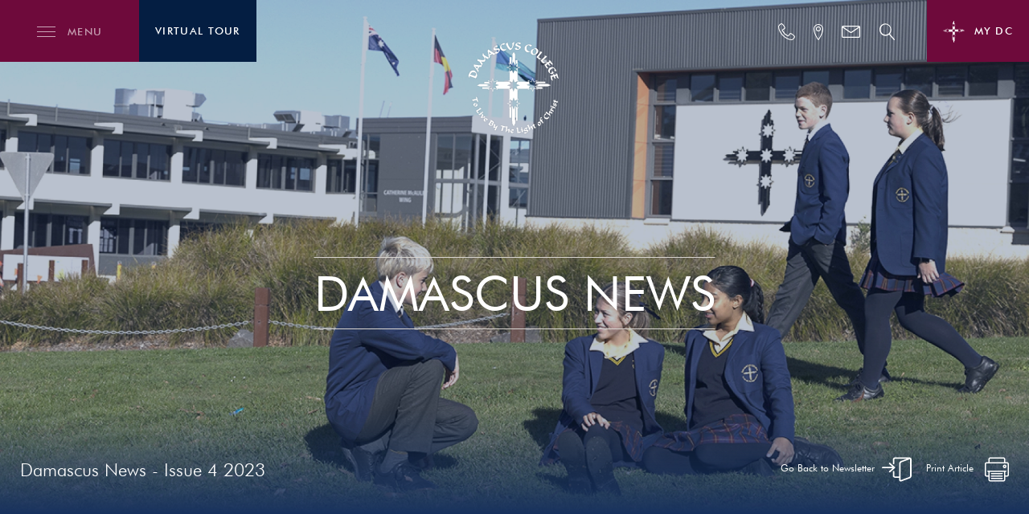

--- FILE ---
content_type: text/html; charset=UTF-8
request_url: https://www.damascus.vic.edu.au/news/2023t1w7-humanities-update
body_size: 477449
content:
<!DOCTYPE html>
<html xmlns="http://www.w3.org/1999/xhtml" lang="en-GB">

<head>
	<meta http-equiv="X-UA-Compatible" content="IE=edge">
	<meta charset="utf-8">
	<meta name="viewport" content="width=device-width, initial-scale=1.0">
		<link href="https://www.damascus.vic.edu.au/css/vendors-combine.css" rel="stylesheet">
	
	<link href="https://www.damascus.vic.edu.au/css/custom-2023.css?21" rel="stylesheet">
	<link href="https://www.damascus.vic.edu.au/css/style.css?v=9.29" rel="stylesheet">

			<link rel="icon" type="image/png" sizes="16x16" href="https://www.damascus.vic.edu.au/images/favicon/favicon-16x16.png">	
						
	<title>2023T1W7 -  - Damascus College</title>
	<meta name="description" content="" />

	<meta property="fb:app_id" content="">
	<meta property="og:url" content="https://www.damascus.vic.edu.au/news/2023t1w7-humanities-update" />
	<meta property="og:type" content="website" />
	<meta property="og:title" content="2023T1W7 - - Damascus College" />
	<meta property="og:image" content="" />
	<meta property="og:image:width" content="1200" />
	<meta property="og:image:height" content="630" />
	<meta property="og:description" content="" />
	<meta property="og:site_name" content="Damascus College" />
	<meta property="og:locale" content="en_GB" />
	<meta property="og:locale:alternate" content="en_GB" />
	
	<meta name="twitter:card" content="summary_large_image" />
	<meta name="twitter:site" content="" />
	<meta name="twitter:url" content="https://www.damascus.vic.edu.au/news/2023t1w7-humanities-update" />
	<meta name="twitter:title" content="2023T1W7 - - Damascus College" />
	<meta name="twitter:description" content="" />
	<meta name="twitter:image" content="" />

	
	<link rel="home" href="https://www.damascus.vic.edu.au/" />
	<link rel="canonical" href="https://www.damascus.vic.edu.au/news/2023t1w7-humanities-update">
	<!--[if lt IE 9]><script src="//cdnjs.cloudflare.com/ajax/libs/html5shiv/3.7.3/html5shiv.js"> </script><script src="//cdnjs.cloudflare.com/ajax/libs/respond.js/1.4.2/respond.min.js"></script><![endif]-->
				
	<!-- Google tag (gtag.js) -->
	<script async src="https://www.googletagmanager.com/gtag/js?id=G-T8YG67Z3T1"></script>
	<script>
	  window.dataLayer = window.dataLayer || [];
	  function gtag(){dataLayer.push(arguments);}
	  gtag('js', new Date());

	  gtag('config', 'G-T8YG67Z3T1');
	</script>
		<script type="text/javascript" src="https://www.damascus.vic.edu.au/js/vendors-combine1.js"></script>
</head>
<body>
								
	 
	
		<header id="main-header" >
	<div class="row upper-header justify-content-between">
		<div class="col align-self-center menu-container">
			<button id="menuIcon">
				<span class="icon-container">
					<span></span>
					<span></span>
					<span></span>
				</span>	
				<span class="futura-medium menu-text">
					Menu
				</span>
				<span class="futura-medium close-text">
					Hide
				</span>
			</button>
						<a  href="https://www.damascus.vic.edu.au/enrolment/virtual-tour"   class="futura-medium" id="giving">
				Virtual Tour
			</a>
					</div>
		<div class="col p0 text-center logo-container ">
			<a href="https://www.damascus.vic.edu.au/" class="logo">
								<svg class="sticky-logo" version="1.1" id="Layer_1" xmlns:i="&ns_ai;" xmlns:graph="&ns_graphs;"
	 xmlns="http://www.w3.org/2000/svg" xmlns:xlink="http://www.w3.org/1999/xlink" x="0px" y="0px" viewBox="0 0 160 65"
	 style="enable-background:new 0 0 160 65;" xml:space="preserve">
<switch>
	<foreignObject requiredExtensions="&ns_ai;" x="0" y="0" width="1" height="1">
		<i:pgfRef  xlink:href="#adobe_illustrator_pgf">
		</i:pgfRef>
	</foreignObject>
	<g i:extraneous="self">
		<g>
			<g>
				<path class="st0" d="M29.9,29.1l-0.5,0.1l1.7-1.5l0.6-0.1c0.2,0,0.4,0,0.6,0s0.4,0,0.6,0c0.5,0,0.8,0,0.9,0c0.1,0,0.5,0.1,1,0.2
					c0.5,0.1,1,0.3,1.4,0.5s0.8,0.5,1,0.7s0.3,0.4,0.4,0.4c0,0,0.1,0.2,0.3,0.4s0.3,0.5,0.4,0.8c0.1,0.3,0.1,0.6,0.1,1
					c0,0.4-0.1,0.8-0.2,1.1c-0.1,0.3-0.3,0.6-0.6,1.1l-0.1,0.2c-0.3,0.4-0.8,0.9-1.4,1.3c-0.6,0.4-1,0.7-1.3,0.8
					c-0.3,0.1-0.7,0.2-1.1,0.2s-1-0.1-1.8-0.3l-0.6-0.2c0-0.5,0-1.4,0.1-2.7c0-1.3,0.1-2.2,0.1-2.7v-0.8V29c-0.3,0-0.5,0-0.7,0
					C30.3,29,30.1,29.1,29.9,29.1z M32.8,29.1v1.6l0,1.7v0.7v1.2c0.2,0.1,0.4,0.2,0.6,0.3c0.2,0.1,0.4,0.1,0.6,0.1
					c0.2,0,0.3,0,0.4,0s0.2,0,0.2,0c0.6,0,1-0.1,1.2-0.4c0.3-0.3,0.4-0.6,0.5-0.9c0-0.3,0.1-0.5,0.1-0.6c0-0.1,0-0.1,0-0.2
					c0-0.4-0.1-0.8-0.2-1.3c-0.2-0.5-0.4-0.9-0.8-1.3c-0.4-0.4-0.8-0.6-1.2-0.7c-0.4-0.1-0.6-0.2-0.7-0.2c-0.1,0-0.2,0-0.4,0
					c-0.1,0-0.1,0-0.2,0C33,29.1,32.9,29.1,32.8,29.1z"/>
				<path class="st0" d="M39.9,35.6c-0.5,0.3-0.9,0.4-1,0.5c-0.1,0.1-0.3,0.1-0.6,0.2c0.4-0.5,0.7-1.1,1-1.8
					c0.3-0.6,0.8-1.8,1.5-3.5l0.2-0.5l0.6-1.7l0-0.1l0.2-0.5l1.5-0.7c0.1,0,0.1,0,0.2,0c0.1,0,0.1,0.1,0.2,0.2
					c0,0.1,0.1,0.3,0.2,0.6c0.1,0.3,0.2,0.6,0.3,0.9c0.1,0.3,0.3,0.8,0.6,1.4s0.5,1.2,0.7,1.6c0.2,0.4,0.5,0.9,0.8,1.5
					c0.3,0.5,0.5,0.9,0.7,1.1c0.2,0.2,0.4,0.3,0.7,0.3l0.1,0.2l-1,0.7c-0.3,0.2-0.6,0.3-0.8,0.3c-0.2,0-0.4-0.1-0.5-0.3
					s-0.4-0.6-0.7-1.1l-0.3-0.5l-0.1-0.2l0-0.1c-0.3,0-0.9,0-1.6,0c-0.7,0-1.2,0-1.5,0h0h-0.4l-0.1,0.2l-0.1,0.2
					c0,0.1-0.1,0.3-0.1,0.4s-0.1,0.3-0.1,0.5L39.9,35.6z M41.1,32.9c0.3,0,0.6,0,1,0c0.3,0,0.7,0,1.2,0h0.4l-0.2-0.6l-0.2-0.6
					l-0.8-2l-0.2,0.6l-0.2,0.6L41.1,32.9z"/>
				<path class="st0" d="M49.3,35.3c-0.6,0.3-1.1,0.7-1.5,1l0.3-1.5l0.1-0.5l0.2-1.1l0.3-1.5l0.2-1l-0.3-0.5
					c-0.4-0.7-0.6-1.2-0.6-1.4c0-0.1,0.1-0.3,0.2-0.4l0.2-0.1l0.7-0.4l0.6-0.4c0.1,0.4,0.2,0.7,0.3,1c0.1,0.3,0.4,0.8,0.9,1.6
					c0.5,0.8,1,1.5,1.7,2.3c0.7,0.8,1.3,1.2,1.8,1.2c0.5,0,0.9-0.2,1.1-0.7c0.3-0.5,0.5-0.9,0.6-1.2c0.1-0.3,0.2-0.6,0.3-0.9
					c0.1-0.3,0.1-0.6,0.2-0.9c0-0.3,0-0.6,0-0.9v-0.3l1.4-0.8l0.6-0.3l0.6-0.3l-0.7,1.7l-0.2,0.5l0.1,0.8c0.1,0.8,0.3,1.5,0.4,2.1
					c0.2,0.6,0.3,1.2,0.6,1.7s0.4,0.9,0.4,1c0,0.1,0,0.1-0.1,0.2l-0.3,0.2l-1.3,0.8l-0.2-0.6c-0.3-0.8-0.4-1.4-0.6-2
					c-0.1-0.6-0.3-1.2-0.4-1.8l-0.3,0.5l-0.1,0.2l-0.6,1l-0.3,0.4c-0.1,0.2-0.2,0.3-0.2,0.3c0,0-0.2,0.2-0.6,0.6
					c-0.3,0.3-0.7,0.5-1.1,0.5c-0.3,0-0.6-0.1-0.9-0.3s-0.6-0.4-0.8-0.7c-0.3-0.2-0.6-0.6-0.9-1l-0.8-0.9c-0.1,0.3-0.1,0.7-0.1,1.2
					c0,0.5-0.1,1-0.1,1.4L49.3,35.3z"/>
				<path class="st0" d="M61.2,35.6c-0.5,0.3-0.9,0.4-1,0.5c-0.1,0.1-0.3,0.1-0.6,0.2c0.4-0.5,0.7-1.1,1-1.8
					c0.3-0.6,0.8-1.8,1.5-3.5l0.2-0.5l0.6-1.7l0-0.1l0.2-0.5l1.5-0.7c0.1,0,0.1,0,0.2,0c0.1,0,0.1,0.1,0.2,0.2
					c0,0.1,0.1,0.3,0.2,0.6c0.1,0.3,0.2,0.6,0.3,0.9c0.1,0.3,0.3,0.8,0.6,1.4s0.5,1.2,0.7,1.6c0.2,0.4,0.5,0.9,0.8,1.5
					c0.3,0.5,0.5,0.9,0.7,1.1c0.2,0.2,0.4,0.3,0.7,0.3l0.1,0.2l-1,0.7c-0.3,0.2-0.6,0.3-0.8,0.3c-0.2,0-0.4-0.1-0.5-0.3
					s-0.4-0.6-0.7-1.1l-0.3-0.5l-0.1-0.2l0-0.1c-0.3,0-0.9,0-1.6,0c-0.7,0-1.2,0-1.5,0h0H62L62,34.2l-0.1,0.2c0,0.1-0.1,0.3-0.1,0.4
					s-0.1,0.3-0.1,0.5L61.2,35.6z M62.5,32.9c0.3,0,0.6,0,1,0c0.3,0,0.7,0,1.2,0H65l-0.2-0.6l-0.2-0.6l-0.8-2l-0.2,0.6l-0.2,0.6
					L62.5,32.9z"/>
				<path class="st0" d="M70.3,34l0.4-0.2c0.1,0.3,0.3,0.6,0.7,0.9c0.3,0.3,0.7,0.4,1,0.4c0.1,0,0.2,0,0.2,0c0.4,0,0.7-0.1,1-0.3
					s0.4-0.5,0.4-0.8c0-0.1,0-0.1,0-0.2c0-0.1-0.1-0.2-0.1-0.3c0-0.1-0.1-0.3-0.3-0.4c-0.2-0.1-0.5-0.3-0.9-0.5l-0.3-0.1L70.2,32
					c-0.1,0-0.2-0.1-0.3-0.1s-0.3-0.2-0.5-0.4c-0.2-0.2-0.3-0.5-0.3-0.9c0-0.4,0.1-0.7,0.4-1.1s0.6-0.7,1-1c0.4-0.2,0.8-0.4,1.1-0.6
					c0.3-0.1,0.6-0.2,1-0.3c0.3-0.1,0.6-0.1,0.9-0.1c0.5,0,1,0.1,1.3,0.3c0.3,0.2,0.4,0.4,0.4,0.6c0,0.1,0,0.2-0.1,0.2l-0.4,0.2
					l-1,0.5l-0.2-0.2c-0.4-0.5-0.8-0.7-1.3-0.7c0,0-0.1,0-0.1,0c-0.1,0-0.1,0-0.3,0c-0.1,0-0.3,0.1-0.4,0.2
					c-0.2,0.1-0.3,0.2-0.3,0.4c-0.1,0.2-0.1,0.3-0.1,0.4c0,0.2,0.1,0.4,0.3,0.6s0.5,0.4,1,0.6l0.1,0l1.9,0.5
					c0.5,0.1,0.9,0.3,1.2,0.6c0.3,0.3,0.4,0.6,0.4,0.9c0,0.3-0.1,0.5-0.2,0.7c-0.1,0.2-0.3,0.4-0.4,0.7s-0.4,0.5-0.7,0.7
					c-0.2,0.2-0.6,0.5-1,0.7c-0.4,0.2-0.8,0.4-1.3,0.5c-0.5,0.1-0.8,0.2-1.1,0.2c-0.4,0-0.7,0-1-0.1c-0.3-0.1-0.5-0.2-0.8-0.5
					S69,35.3,69,35.2c0-0.1,0.1-0.3,0.3-0.5S69.8,34.3,70.3,34z"/>
				<path class="st0" d="M81.8,29.2l-0.3,0.2c-0.1-0.1-0.2-0.2-0.3-0.3s-0.3-0.2-0.6-0.3c-0.3-0.1-0.5-0.2-0.8-0.2
					c-0.5,0-0.8,0.2-1.1,0.5c-0.3,0.3-0.5,0.6-0.5,1c0,0.3-0.1,0.5-0.1,0.7c0,0.2,0,0.4,0,0.6s0.1,0.6,0.3,1
					c0.2,0.5,0.4,0.9,0.8,1.3s0.8,0.7,1.3,0.9c0.5,0.2,1,0.3,1.4,0.3c0.3,0,0.7,0,1-0.1l0.1,0.2l-0.4,0.3c-0.4,0.3-0.7,0.5-1,0.7
					c-0.2,0.1-0.5,0.3-0.8,0.4c-0.2,0-0.3,0-0.5,0c-0.1,0-0.1,0-0.2,0c-0.1,0-0.3,0-0.6-0.1s-0.7-0.2-1.3-0.6
					c-0.5-0.3-0.9-0.8-1.3-1.3c-0.3-0.5-0.5-0.9-0.6-1.2c-0.1-0.3-0.1-0.5-0.1-0.7c0-0.1,0-0.3,0-0.4c0-0.6,0.1-1.1,0.4-1.5
					c0.2-0.4,0.4-0.6,0.4-0.7c0-0.1,0.1-0.2,0.3-0.4c0.2-0.2,0.5-0.5,1-0.8s1-0.6,1.5-0.7c0.5-0.2,1-0.2,1.4-0.2
					c0.4,0,0.7,0,0.8,0.1c0.2,0.1,0.3,0.1,0.5,0.3s0.2,0.2,0.2,0.3c0,0.1,0,0.2-0.1,0.3c-0.1,0.1-0.2,0.2-0.4,0.4
					C82.2,28.9,82,29.1,81.8,29.2z"/>
				<path class="st0" d="M83.8,31.1c-0.3-0.9-0.5-1.5-0.5-1.9c0-0.2,0-0.4,0.1-0.5s0.2-0.2,0.3-0.3l1.5-0.9l0,0.3l0.1,0.4
					c0.1,1,0.3,1.8,0.6,2.5c0.3,0.7,0.5,1.3,0.8,1.7c0.2,0.5,0.5,0.9,0.9,1.4c0.3,0.5,0.7,0.7,1.1,0.7c0.3,0,0.6-0.2,0.9-0.6
					s0.5-0.8,0.6-1.2c0.1-0.4,0.3-0.8,0.4-1.3l0.1-0.5v0l0-1.9v-0.1l0-0.3l0.5-0.3l0.5-0.3l0.6-0.4l0.6-0.4l0,0.3L92.9,28
					c-0.1,0.5-0.2,1.1-0.4,1.6c-0.2,0.5-0.3,1-0.5,1.5c-0.2,0.5-0.4,0.9-0.5,1.1c-0.1,0.2-0.3,0.6-0.5,1c-0.2,0.4-0.5,0.8-0.8,1.3
					c-0.3,0.4-0.6,0.8-0.8,1c-0.2,0.3-0.4,0.4-0.6,0.6c-0.2,0.1-0.3,0.2-0.5,0.3c-0.2,0.1-0.4,0.1-0.5,0.1c-0.3,0-0.6-0.1-0.9-0.3
					c-0.3-0.2-0.6-0.6-1.1-1.1c-0.4-0.5-0.8-1.1-1.1-1.7S84.1,31.8,83.8,31.1z"/>
				<path class="st0" d="M94.7,34l0.4-0.2c0.1,0.3,0.3,0.6,0.7,0.9c0.3,0.3,0.7,0.4,1,0.4c0.1,0,0.2,0,0.2,0c0.4,0,0.7-0.1,1-0.3
					c0.3-0.2,0.4-0.5,0.4-0.8c0-0.1,0-0.1,0-0.2c0-0.1-0.1-0.2-0.1-0.3c0-0.1-0.1-0.3-0.3-0.4c-0.2-0.1-0.5-0.3-0.9-0.5l-0.3-0.1
					L94.6,32c-0.1,0-0.2-0.1-0.3-0.1s-0.3-0.2-0.5-0.4c-0.2-0.2-0.3-0.5-0.3-0.9c0-0.4,0.1-0.7,0.4-1.1s0.6-0.7,1-1s0.8-0.4,1.1-0.6
					c0.3-0.1,0.6-0.2,1-0.3s0.6-0.1,0.9-0.1c0.5,0,1,0.1,1.3,0.3c0.3,0.2,0.4,0.4,0.4,0.6c0,0.1,0,0.2-0.1,0.2l-0.4,0.2l-1,0.5
					l-0.2-0.2c-0.4-0.5-0.8-0.7-1.3-0.7c0,0-0.1,0-0.1,0c-0.1,0-0.1,0-0.3,0s-0.3,0.1-0.4,0.2c-0.2,0.1-0.3,0.2-0.3,0.4
					s-0.1,0.3-0.1,0.4c0,0.2,0.1,0.4,0.3,0.6c0.2,0.2,0.5,0.4,1,0.6l0.1,0l1.9,0.5c0.5,0.1,0.9,0.3,1.2,0.6c0.3,0.3,0.4,0.6,0.4,0.9
					c0,0.3-0.1,0.5-0.2,0.7c-0.1,0.2-0.3,0.4-0.4,0.7c-0.2,0.2-0.4,0.5-0.7,0.7c-0.2,0.2-0.6,0.5-1,0.7c-0.4,0.2-0.8,0.4-1.3,0.5
					c-0.5,0.1-0.8,0.2-1.1,0.2c-0.4,0-0.7,0-1-0.1c-0.3-0.1-0.5-0.2-0.8-0.5c-0.2-0.2-0.4-0.4-0.4-0.5c0-0.1,0.1-0.3,0.3-0.5
					C93.9,34.5,94.2,34.3,94.7,34z"/>
				<path class="st0" d="M109.6,29.2l-0.3,0.2c-0.1-0.1-0.2-0.2-0.3-0.3c-0.1-0.1-0.3-0.2-0.6-0.3c-0.3-0.1-0.5-0.2-0.8-0.2
					c-0.5,0-0.8,0.2-1.1,0.5c-0.3,0.3-0.5,0.6-0.5,1c0,0.3-0.1,0.5-0.1,0.7c0,0.2,0,0.4,0,0.6c0,0.2,0.1,0.6,0.3,1
					c0.2,0.5,0.4,0.9,0.8,1.3s0.8,0.7,1.3,0.9s1,0.3,1.4,0.3c0.3,0,0.7,0,1-0.1l0.1,0.2l-0.4,0.3c-0.4,0.3-0.7,0.5-1,0.7
					c-0.2,0.1-0.5,0.3-0.8,0.4c-0.2,0-0.3,0-0.5,0c-0.1,0-0.1,0-0.2,0s-0.3,0-0.6-0.1s-0.7-0.2-1.3-0.6c-0.5-0.3-0.9-0.8-1.3-1.3
					s-0.5-0.9-0.6-1.2c-0.1-0.3-0.1-0.5-0.1-0.7s0-0.3,0-0.4c0-0.6,0.1-1.1,0.4-1.5c0.2-0.4,0.4-0.6,0.4-0.7c0-0.1,0.1-0.2,0.3-0.4
					c0.2-0.2,0.5-0.5,1-0.8c0.5-0.3,1-0.6,1.5-0.7s1-0.2,1.4-0.2c0.4,0,0.7,0,0.8,0.1c0.2,0.1,0.3,0.1,0.5,0.3s0.2,0.2,0.2,0.3
					c0,0.1,0,0.2-0.1,0.3c-0.1,0.1-0.2,0.2-0.4,0.4C110,28.9,109.8,29.1,109.6,29.2z"/>
				<path class="st0" d="M113.4,29.8l0.2-0.1l0.2,0.2c-0.4,0.5-0.5,1-0.5,1.6c0,0.2,0,0.5,0.1,0.7s0.1,0.5,0.2,0.6
					c0.1,0.2,0.2,0.3,0.2,0.4c0.1,0.1,0.2,0.2,0.3,0.4c0.1,0.2,0.3,0.3,0.4,0.5c0.2,0.2,0.4,0.3,0.6,0.5s0.6,0.3,1,0.3
					c0.7,0,1.1-0.3,1.3-0.8c0.2-0.5,0.3-1,0.3-1.6c0-0.2,0-0.5-0.1-0.8c0-0.3-0.1-0.6-0.2-0.8c-0.1-0.2-0.2-0.5-0.4-0.8
					c-0.2-0.3-0.4-0.6-0.7-0.9s-0.5-0.5-0.8-0.6c-0.3-0.1-0.4-0.2-0.6-0.2s-0.3,0-0.4,0c-0.2,0-0.4,0-0.6,0c-0.2,0-0.3,0.1-0.4,0.1
					l-0.2,0l-0.2-0.2l0.5-0.3c0.1-0.1,0.2-0.1,0.4-0.2c0.2-0.1,0.3-0.2,0.6-0.3c0.2-0.1,0.4-0.2,0.6-0.3c0.2-0.1,0.4-0.1,0.6-0.1
					s0.4,0,0.6,0.1c0.2,0,0.4,0.1,0.6,0.2c0.2,0.1,0.5,0.2,0.8,0.4c0.4,0.2,0.7,0.6,1,1c0.3,0.5,0.4,0.9,0.5,1.3s0.1,0.6,0.1,0.7
					s0,0.1,0,0.2c0,0.9-0.4,1.9-1.1,2.8l-0.3,0.4c-0.3,0.3-0.6,0.6-1,0.9c-0.4,0.3-0.8,0.5-1.2,0.7c-0.4,0.2-0.8,0.2-1.3,0.2
					c-1,0-1.7-0.2-2-0.7c-0.4-0.5-0.5-0.7-0.6-0.7c0,0-0.1-0.1-0.1-0.2c-0.2-0.4-0.4-0.7-0.4-1.1s-0.1-0.7-0.1-0.9
					c0-0.4,0.1-0.8,0.3-1.1c0.2-0.4,0.4-0.7,0.7-0.9S113,30.1,113.4,29.8z"/>
				<path class="st0" d="M120.2,29.2l-0.1-0.2l0.3-0.3c0.4-0.3,0.7-0.6,0.9-0.8s0.4-0.3,0.6-0.3c0.1-0.1,0.2-0.1,0.3-0.1
					c0.3,0,0.4,0.2,0.4,0.5c0,0.3,0.1,0.8,0.1,1.4c0,0.6,0,1.7,0,3.2v0.1l0.1,2.1h0.4c0.7,0,1.2,0,1.5,0c0.3,0,0.8,0,1.5-0.1
					l0.8-0.1l-0.5,0.5c-0.4,0.4-0.7,0.8-1.1,1.2h-3.8l-0.4,0l0-1.3c0-0.5,0-1.1,0-1.6c0-0.6,0-1.2,0-1.8l-0.1-1.3c0-0.1,0-0.2,0-0.2
					c0-0.1-0.1-0.2-0.1-0.5s-0.1-0.4-0.3-0.4C120.5,29,120.4,29,120.2,29.2L120.2,29.2z"/>
				<path class="st0" d="M126.8,29.2l-0.1-0.2l0.3-0.3c0.4-0.3,0.7-0.6,0.9-0.8s0.4-0.3,0.6-0.3c0.1-0.1,0.2-0.1,0.3-0.1
					c0.3,0,0.4,0.2,0.4,0.5c0,0.3,0.1,0.8,0.1,1.4c0,0.6,0,1.7,0,3.2v0.1l0.1,2.1h0.4c0.7,0,1.2,0,1.5,0c0.3,0,0.8,0,1.5-0.1
					l0.8-0.1l-0.5,0.5c-0.4,0.4-0.7,0.8-1.1,1.2h-3.8l-0.4,0l0-1.3c0-0.5,0-1.1,0-1.6c0-0.6,0-1.2,0-1.8l-0.1-1.3c0-0.1,0-0.2,0-0.2
					c0-0.1-0.1-0.2-0.1-0.5s-0.1-0.4-0.3-0.4C127.1,29,127,29,126.8,29.2L126.8,29.2z"/>
				<path class="st0" d="M134.5,32.4l-1.6,0c0.3-0.2,0.5-0.4,0.8-0.6c0.3-0.3,0.5-0.5,0.8-0.7v-2.1H133l0.5-0.4
					c0.3-0.3,0.5-0.4,0.6-0.5s0.3-0.2,0.5-0.4c0.2,0,0.5,0,0.9,0s0.6,0,0.6,0c0.3,0,0.9,0,1.6,0c0.8,0,1.3,0,1.5,0l0.9-0.1l-0.2,0.2
					c-0.7,0.7-1.1,1.1-1.3,1.2c-0.2,0.1-0.7,0.1-1.4,0.1l-1.1,0v1.8c0.7,0,1.2,0,1.7,0s1,0,1.5,0c-0.1,0.1-0.1,0.2-0.2,0.3
					c-0.1,0.1-0.2,0.3-0.5,0.5c-0.2,0.3-0.5,0.4-0.8,0.5c-0.3,0.1-0.7,0.2-1.3,0.2h-0.4l-0.1,0l0,0.5c0,0.3,0,0.6,0,0.9
					c0,0.3,0,0.5,0,0.8l0,0.1v0.1c0.4,0,0.9,0,1.6,0c0.7,0,1.1,0,1.2,0h0.8l0.8-0.1c-0.2,0.2-0.3,0.4-0.4,0.5
					c-0.1,0.1-0.3,0.3-0.7,0.7l-0.3,0.3h-0.7c-0.8,0-1.4,0-2,0s-1,0-1.4,0l-0.2,0l-0.4,0l0-0.5l0-0.4c0-0.2,0-0.6,0-1.2
					c0-0.6,0-1,0-1.1V32.4z"/>
				<path class="st0" d="M146.4,29.1l-0.3,0.2c-0.2-0.2-0.3-0.4-0.6-0.5c-0.2-0.1-0.4-0.2-0.6-0.3s-0.3-0.1-0.5-0.1
					c-0.4,0-0.7,0.1-1,0.4c-0.3,0.2-0.5,0.5-0.6,0.9c-0.1,0.4-0.2,0.7-0.2,1.1c0,0.2,0,0.4,0,0.6s0.1,0.4,0.1,0.6s0.1,0.3,0.1,0.5
					c0,0.1,0.2,0.4,0.4,0.9c0.2,0.5,0.6,0.8,1.1,1.2c0.5,0.3,0.9,0.5,1.1,0.5c0.2,0,0.4,0,0.5,0c0.3,0,0.6-0.1,0.7-0.3
					c0.2-0.2,0.3-0.5,0.3-0.8c0-0.1,0-0.2,0-0.4l-0.1-0.3c-0.2-0.6-0.6-0.9-1.2-1.1l-0.1,0l0.3-0.3l0.5-0.4c0.3-0.2,0.6-0.3,0.9-0.3
					c0.3,0,0.5,0.1,0.7,0.3s0.3,0.4,0.4,0.7c0.1,0.3,0.1,0.5,0.1,0.6c0,0.4-0.1,0.7-0.3,1.1c-0.2,0.3-0.4,0.6-0.6,0.8
					s-0.4,0.4-0.6,0.5c-0.2,0.2-0.3,0.3-0.4,0.3c-0.1,0.1-0.3,0.2-0.7,0.4s-0.9,0.4-1.5,0.4c-0.8,0-1.5-0.3-2-0.8
					c-0.5-0.5-0.8-1-1.1-1.4c-0.2-0.4-0.4-0.9-0.5-1.6c0-0.7,0.1-1.3,0.3-1.8c0.2-0.5,0.4-0.9,0.8-1.3c0.3-0.3,0.6-0.6,0.8-0.7
					c0.2-0.2,0.5-0.3,0.8-0.5c0.3-0.1,0.5-0.3,0.7-0.3c0.2-0.1,0.4-0.1,0.6-0.2c0.2,0,0.4-0.1,0.6-0.1c0.3,0,0.5,0,0.6,0
					c0.4,0,0.7,0.1,0.9,0.1c0.2,0,0.3,0.1,0.4,0.2c0.1,0.1,0.2,0.2,0.2,0.3c0,0.1-0.1,0.3-0.2,0.4L146.4,29.1z"/>
				<path class="st0" d="M150.1,32.4l-1.6,0c0.3-0.2,0.5-0.4,0.8-0.6c0.3-0.3,0.5-0.5,0.8-0.7v-2.1h-1.6l0.5-0.4
					c0.3-0.3,0.5-0.4,0.6-0.5s0.3-0.2,0.5-0.4c0.2,0,0.5,0,0.9,0s0.6,0,0.6,0c0.3,0,0.9,0,1.6,0c0.8,0,1.3,0,1.5,0l0.9-0.1l-0.2,0.2
					c-0.7,0.7-1.1,1.1-1.3,1.2c-0.2,0.1-0.7,0.1-1.4,0.1l-1.1,0v1.8c0.7,0,1.2,0,1.7,0s1,0,1.5,0c-0.1,0.1-0.1,0.2-0.2,0.3
					c-0.1,0.1-0.2,0.3-0.5,0.5c-0.2,0.3-0.5,0.4-0.8,0.5c-0.3,0.1-0.7,0.2-1.3,0.2h-0.4l-0.1,0l0,0.5c0,0.3,0,0.6,0,0.9
					c0,0.3,0,0.5,0,0.8l0,0.1v0.1c0.4,0,0.9,0,1.6,0c0.7,0,1.1,0,1.2,0h0.8l0.8-0.1c-0.2,0.2-0.3,0.4-0.4,0.5
					c-0.1,0.1-0.3,0.3-0.7,0.7l-0.3,0.3H154c-0.8,0-1.4,0-2,0s-1,0-1.4,0l-0.2,0l-0.4,0l0-0.5l0-0.4c0-0.2,0-0.6,0-1.2
					c0-0.6,0-1,0-1.1V32.4z"/>
			</g>
			<path class="st1" d="M27.5,32.4l-0.8-0.4l-3.3,0L23.1,32l0.1-0.2h2.7v-0.4l-2.5,0l0.2-0.5l-1,0.5l-0.1,0l-0.4-1l-0.4,1l-0.1,0
				l-1-0.5l0.2,0.5l-3.2,0L18,31l-0.3,0.1l0-2.6l0.1,0.1l-0.1-0.3l0-0.8l0.7-0.3L17.8,27l0-0.8l0.1-0.3l-0.1,0.1l0-0.9l-0.5,0l0,1.1
				l-0.2,0.1l0-2.9l-0.4-0.6l-0.4,0.6l0,2.7l-0.1,0.3L16,26.2l0-2.1l-0.5,0V26l-0.3-0.1l0.3,0.7v0.4l-0.9,0.3l0.9,0.3v0.4l-0.3,0.7
				l0.3-0.1v2.7L15.2,31l0.2,0.4l-3.6,0l0.2-0.4L11,31.4l-0.2,0l-0.4-1l-0.4,1l-0.1,0L9.1,31l0.2,0.4l-1.3,0v0.4l1.5,0L9.6,32
				l-0.3,0.1l-2.7,0l-0.7,0.3l0.7,0.3l2.8,0l0.1,0L9.5,33l-2,0v0.4h1.8l-0.2,0.3l0.7-0.3h0.4l0.3,0.9l0.3-0.9h0.4l0.7,0.3l-0.2-0.3
				h3.6l-0.2,0.4l0.3-0.1l0,2.7l-0.2-0.1l0.2,0.3l0,0.8l-0.7,0.3l0.7,0.3l0,0.8l-0.2,0.3l0.2-0.1l0,2.8l0.5,0v-3.1l0.2-0.1l0.1,4.8
				l0.4,0.9l0.4-0.9l0-4.8l0.2,0.1l0,4l0.4,0l0-3.8l0.3,0.1l-0.3-0.5l0-0.5l0.8-0.3l-0.8-0.3l0-0.5l0.3-0.6l-0.3,0.1l0-2.8l0.3,0.1
				l-0.2-0.5l3.2,0l-0.1,0.3l0.5-0.3l0.5,0l0.3,0.8l0.3-0.8l0.6,0l0.5,0.3l-0.1-0.3l1.6,0V33l-1.8,0l-0.1-0.2l3.5,0L27.5,32.4z
				 M15.3,28.5l0.4-0.9l-1-0.3l1-0.3l-0.4-0.9l0.9,0.4l0.3-1l0.3,1l0.9-0.4l-0.4,0.9l1,0.3l-1,0.3l0.4,0.9L16.9,28l-0.3,1l-0.3-1
				L15.3,28.5z M11.3,32.7l0.4,0.9l-0.9-0.4l-0.3,1l-0.3-1l-0.9,0.4l0.4-0.9l-1-0.3l1-0.3l-0.4-0.9l0.9,0.4l0.3-1l0.3,1l0.9-0.4
				L11.3,32l1,0.3L11.3,32.7z M17.9,36.5l-0.4,0.9l1,0.3l-1,0.3l0.4,0.9L17,38.6l-0.3,1l-0.3-1l-0.9,0.4l0.4-0.9l-1-0.3l1-0.3
				l-0.4-0.9l0.9,0.4l0.3-1l0.3,1L17.9,36.5z M17.5,32.8l0.5,1l-1-0.5l-0.4,1l-0.4-1l-1,0.5l0.5-1l-1-0.4l1-0.4l-0.5-1l1,0.5l0.4-1
				l0.4,1l1-0.5l-0.5,1l1,0.4L17.5,32.8z M23.1,32.7l0.4,0.9l-0.9-0.4l-0.3,1l-0.3-1l-0.9,0.4l0.4-0.9l-1-0.3l1-0.3L20.9,31l0.9,0.4
				l0.3-1l0.3,1l0.9-0.4L23.1,32l1,0.3L23.1,32.7z"/>
		</g>
	</g>
</switch>
<i:pgf  id="adobe_illustrator_pgf">
	<![CDATA[
	eJzsvWuPHMeVLfpdAP9D3Q8D2AfH5Xg/fA8u0NXV7fFceyzInhkDgwFBU22ZxxQpUJR9fX79XWvH
IzMjsrqblChxZtQhkeyKqMjIeOzYz7X/4f/69Hc/u/r89R/vfmaP6vDkk3/4h+s3d8/evn7zi4N8
fPjVy5fffP32DT/6yWc/Peh4VGx19av0tLb817s3X794/eoXB2OPutTe8vs/+afXf351+P2zv798
/eanh5/8lBW/f/H25R2qzteHf3z95sX/ef3q7bOXh1+//uL18e6rr3/an4/+zs/eoqVWP9f650bp
fNC/MPrw6W+kzbNXf3329dcv/g9bBJssPzy9/ubV5y9efXF6/f9hLP7wM/yvY8TfrP3HF5/dfT00
OSaVfHDZWGuTRkN39ME6p2zyMeBpOoajVtlG9nYM+Dy4aPCpSYmdnl8//+bLu1dvP33z+vnd119f
v8arfv0L1Fz9yj+9ffHyDhPx5bO3B21lXq5+pc3T0zcvXn7+z998+cc7zFGI5XP7VL77L18/+wKv
JP+Wz+PTX32Jj3539/Ythv31Lw4yvZ/98rR+Ij6V8pN//+zuixeyWJi///hp6/nN66++fPbmL/i2
UYefeXXQSeGftfr3d19+9RJzLXOilTriXbXHn6t/t6Z4I2n2M6vSMdmcc7A2pqz5icIE4SdoZb0O
Bz82MXHbona6zOHdX1/c/e0Xh39+/equTuHVm7e/K4uMRVHlz1r12Tcv7978y6sXb/Fapatc5vA3
rz+/e4lvLF3cvnwmUydFL3/WFr9/9uaLu7fYHa9ffvNWNnLqT8E6/frZ37HBW4f56W+/unv1+9f/
KkP9Gd7jiDVMKjpvHd7aOHt0MZmgUsg++IPDr2b1c7AmpoPO2mIZZBwaX9NJ9/Hp5c86Cj6SD2xD
idwEn2Jf/PbNiy9evPoFJx9j0b7umV++efH5smWiOaTyhzwDm15+tM5GZZMf+0mWnxi0T9qZx3xS
JwzT//bt3as2gzgC179ZbWh1/M3v+D43rz6/fv0ld8LXcpqxlV9hl798/UWtXX6ROnTxzVd1guSD
p9g4n7558YodP/nkn0tdevrpy29Q+cs3r7/56lev/vT6ySc/KYTt1y9e3R1K5UFqQaPks2dv3v7t
9Zu/4NdffX73bDnFx2cvvvrpA53+7i93b5//eey2fvptOv7Xu+dvSTDvPj/89o//G7+wF5KGw+/f
PHuON8bvvc1jOsSqvGnvj+/Kr+3vx3z/fPcnDH7poHx68+qvdy9ff7XquLR7TI+fvnz26tmbPmlt
lf6KmmdY1aVLNrx7+4dH9Ynz8hWmRXrZLsqDDVZVj3rUs7d/Ppxe3r36/Ovee/l1GTnfpnz2mB6v
n718+eKLN8+++vOL54fTm2++/vPh969fv+y979T3J63rpIrffNQO/vuXf3z98sXXX/bHrD/5FHv4
xfOXd7/7+9dv7x63qjz8b1799lWZn/ktaoPxBUC3y3feafTf79P6t/aehMr/TE/53XOZmb1nbKv6
c+rHH+FT2iLffP4CBPHCwb+3ze/+9gwU+9cv/vjAQeU0/+nFq88x7t998+Lt3XI2X3/5FZnNw+/+
/OyrOzk5reXvli79U9xr63vrZz+7/0YDq3B6tW7yyzfPPn+BOxM89S9fv/z87tXhM14GGNr6V9z8
8XD6/Mkn//7kE7X6T7f/3OEfnp7Acv4vfLz3o1fFrIqV4obi1wU9ehVWJa5K3pSrVTlJuZb/z7Xc
yP+36PG2lpv1wPT6x6yKXRW3KR4lkBWVf8VVSauSUa7qn1f6tCrXvfDf5/7bGT3eoJxRbvTtuqyn
T4bXfuyqeONQ2p+B5ckn5W8TVyWvytWqnEp58sn/c2lNy5SpYVW5mtt1ndfXK4ceh1Wua+yxputV
zmCN0+4659VK40/0uF5zlmXNWWS127pj4Pyz/KjdNQf3KettsMpl5b2sOFa7rTrKuNpc4ySrvKx0
X2P0yL9v6spuV7M91spaulq8FK4UVy5JKauVuE5Y07JWXLPrWs5Sbmq5ZbF1Qbg1hjXVslquzn+q
83pdZqzOiZM35dvxfc4yal1HGWREV9wr8txbeYq1zgYbIVlne0I52xssvXYQjp130SV3hXLtzu7G
3WI6LYqDuBN99lf+GuXscU4xJI0Xd8GHGFK4QjmF63AOt9gcGtPiYogxppjjKV7Hc7zFdtGYJJd8
CgliY7pKp3RON+kWGwfvnm122eeQKWuc8nW+ybd4YX1lMSB/Fa/SVb66ujqhXF+dr26ubrGVNF7B
nfwpntIpo+r6dD7dnG6v1TVIn0y6vXYYNIZwna6vrk/X19fn61tsOy2L4c54nXM4x3M65/PpfH2+
Od9iE5gbd+NvIkq6wUBuTjfXNzj5Nzc3t9wat5ia24CC17rFMFFOKOj4Fg3WP7KmSpa1f3azKudV
uV6V06pcbUpuBT1mPH4pcVXCpvhVcatiVwW7ET2aWraUTS1lPfib9c95U65LwZTx79OqXK1KXpW0
KXFVwqrg0sHCtOI2xa6KWRW9KmopbdqffFL/tX6B9c/1qpxKaUd1s57bVdyuXVu17UptVwcrgh7d
ekVWK7Gd/+2s19keZljmFfM1zmmdyc0cbudtM1t9g9aHYb6281Lm5KqWLCXVEqWEWnwtToqtBftO
DqOuRW6FfhTKq7WHtZ+TlKtaspRUCw47Dn+8DrUI1QIZKMXWUmhyuwFAV1dreiPreJJ1S7JOXtaF
q6Fk9s8y21eyb6PMppPZ0zJfNzI7J5mNhLeL8u58Y76lkrc6y1tcybijjNLJqDAWbJwbTOn16QSS
lkHa4imAyDkQOwOSh5FiS91gsq9BDK9AFhPIYwCRdCCWBiRTYavdYBmuQUivQE5TjiCsHgTW4obS
uLtvsSHOmKwTyHCmyhMkOYA0u2RBpDVu9ltslTOm8hSvQMQTiHmIHmTdgrhr8AK32ERnTO8JpD/j
Cogh4DJwweJa0AFjxJa+wWJf+xMujuwTrpDgPS4Ti5tTg9e4xcY7Y0lOuHAyLp7oAq4gh6vI4EJS
OAI32B7XuKSucFlhjLi2Au4jh0vM4N5XOB432DjXcs3y4uVlTNaKV7U2Shfyu2KBa0u2bS1b23L1
k927EpYw4WItDAXYjLY30HzvqdITDunSw/J9YVU29OJ2dROUfZaxxxx2l9rdWdhXq2tEbin+8KZS
clcZNOF9xWNdbiwef7mzeGPhSgLD0IbAu7Hfi0HuxTzdjFZuxnYvXvGZ7fudx7CVg42NzxAO50b4
DF05Dd95jatxKYSDM+T3es8GLB95wXP7hAeqkJ71PcoL2PIKbs1kQmQy+jpdFdbGTjuALCYfJMJD
ExMKC1UYw8oI9pdsr5kqK76w3iKyCJNqKhu69CRCg/RRvr83SX1XcCn7YlpZyLaMdRHxznzjiJ3y
IJvh6xXSiNWaXC3baiFZa6IlZKvP/g4x25KyhwhZX47hKH8nB/nU+etW1jJT3JSwKmsJzDW5DD3a
SgzKT+H5NyLxlidaSYGNdFQJsRAB7Oe1FHm9kS5Pnczk/ncaShxLlWV9l3T8IPO6LhGti9kp9Qc9
rn/UXBbJbCWl3VT57abL7/XOVqASVdJrsl4pVxdKvli6JgE9xqGEe8sovU5F9BaljPqNh4qdimwN
9GgeWfYmeaegx53F+DY/F/Q/H0WPq+vV9Ikt/G/j4s+1FL6t6ULayV9k71KqNgWnusjpTWpv+pjl
KIxnu/G+10Opp1ZOddMiNL1C3jmzoZblxC56qUVjZchaPHxOeU/2Q1r1JEVTsjqb7XSe5WpqOpbr
1fk8dT3M/ukcT2rX6YgOZzytaTivqZd8z3nl7+UMvsOJ3dFBTmdTNFcPndjL57if5UVfhh73697t
RLefS6f6W53s/wyn+gLTe6qCcaqCsBcWuHAtjWPJlV+Jwq2Ywg8Kw0SOpPEjoQqVpotXt50rEXFw
xZWYjYhFIQsi1pNPIGRRzCpClqWQJSJWEbKuRetUBC2KWkXQslXQoqh1DTHrJIJWKoLWk09E2NJy
UG5F/j7zEeggQdQqwhbFLVPELRG4zlXgOonAVUSuAJGLpAx7p4pdtyJ2UfAqotcVhC+KX17ELyfi
l/a3OFbUKpx9lX8hhFEMi3gsm0LSgohma9GiD7oRgewscvKVCGVXEMsomDXRjMKZFTbjFofoRri6
wtdJAQXPwt+Rw4vC5QV+wfJHN+peKfu5U/WFj1toeOHVnFDwNe1eUW2h10Vn0PS55e81TQ4raiz8
Euit26ezEy3dcDZSdjkYnJhGEVtZa8ov0bl76NQOP/EtqcZ3fKq7KFrKWkO2/tkqBVeqzrUeTuQe
KSJy6CrSLsVuylbn54cSNgUMwEaTGActY9poIHMVnNflNJaq0VyX81Tmn9u5tN0GArm+yfVOMbvF
7pamRZyLv1DCxdL1yegxDiXdW/IDBSzFoNfeK6dHFqH46PH6keX8uIIe50/3lvLRBT1eqnvPn+l6
fe+flYJIdb7XVCNKKU2HWm6Upl+NtTT9a66lamfRY9HWtp9GKpYj1Jal0dumCW5cf9MUF70x9nc1
3BTjTSuxltRLruWql9MOzcJP12nvUKuZTm0o1D5t2topNjTpAjW6RIXWlOck+qDLtOcemrOhMZXO
iC7tMo3ZoSwPURT0eC8deQQFGSiFWLk61XhvSrE6/RfpxCOpwkwH7jnV95fv8VS/k9p2o7gFY3dd
dKliKCYvZh3OIBjCIAZjsongm7vRWEHGNdVw7MV0nMB40nx8EvPxjVw6xYBshWX1IQTcMcLI5mpK
pjH5RszJxaBsyYVGL2blYli+ElaZxmUepmJgpomZ/KeYmZ98IqbmRK5czM0nkKdzNzorcInkOGl4
LqbnkKOw8Bns/JUYoa9BPm6qKVpd4cSA6TfC/NMo7Wn3FtM0jdOLeboYqG9kYyoxU5PHtWKsprma
vHsUo3WC6JHFdH11OgmZPIsJ+0Y2baPEjQY32tuobqO2hdJWGgt626jrQlUbNV3o6EI9F6q5UMs1
jSzUcUUVN9RwoYFbnmxN7bYUDhMDWrZQti0tG6jXDmc006c1z7PP11yiOgNXsi7o8R4q8iDVeOzt
//6nuqnD6fq18jHXB4N/hUNSR4ezc4j2iNNi2Jju2E8f0/b09U6fR3+g8/8h6SPkx3C5w7Gh9HbU
AfKgyjjt+Cs4NNPZGR2SjhDS6GJfvdh9SsZ6k51Gjccnsf2CMaKS3zTag1aY6LzKCc/U9YnmaJV3
y9C+16eW91QR/Wf05vC/R+/4REEeBYmB4ArKyKdhllU0rDCMZOEIsvSqbC5PYav2KPmQn5j1Bz6u
hmCPCnRv9eI/6DDqTPicHKbO2pwxDA4BIjgvlQDhGFRaOs+Ydcj1GGb2tgyBtQ63UTTeSYjCamlc
5LuYsij1Y7MZgVcqryfiBxzF97TzTTzy9fjY5GP+Prf/+Og9ylEnJecjI04ukY1tKw==
	]]>
	<![CDATA[
	9nM6L760zR32govsb988//OLz+kdW/+Fjs3aMfYYgrZaRXA4ZDi87E9rjQKjowNYgKSb4yxo4Xal
5evrHR/ySH3H7g9T7yU2aez6MPVcKTKDuZRaT9aHekRdse+0e66lC0drPcjFB3uJ7VPeccf87i9/
53bhX/iya3vlf1VmZ22Qt92/orEzuRvnryvTUr0sKmPiuodgaAw4OA9dPSCdsKX0gTwJO3oreuLC
hgZhQK+E9bwRnoQekL56QCawmNRGn3f8f4uvb7OQRLHIFB0l+T+1cVJozg7njc+ov8ereO9n1Efu
e4/7lcZQPIiKD5F4EXU/ovNKoV28iYo/UfEoqj5FotK+qV5F1747KtzvLdV9pR7pKTW6GnRefM2H
N9eZxXnmmvx25bWbA03jr3Nzojn3hVs53hY5ijLU4nRLl9skDreUlCgn0dGWstE1dqESB1tf3WvP
sft/lFnu7gjNE2njy1TV3aob8q/F7FcU2LEqql01eenFjPNIb7L0OE+y7vvSDDiuOpWY4gFYPf/O
1duvefkt5hxfffmKD58SBv1mchNZuVp3Z+tiby3+HrbLu15k3iBmi1RLFvm3SMAsWD2hBrciCy/S
cHGe5joWibjIxKNUXORiI6tLyZiyMciDyMdJ5OMmIZ+LlCxWAz3KyeJwncXlujldi6TcZGWcsq20
zF2SRV6+riqym+6Obaqs7CtJSiItX4mkfN0kZax9kZVtddL2VVLOlVCdV1KyFktOkZCdSMixO293
+Rhy9LnIx11C1isJmTKyX2TklYR8EilZZOROrG5Wrii3awff6qQy/vum/3v7af2u9NiDUJZglK3h
ff07/90daEw32ZsWuCBuNkvISgtcWf62m7/dKqih/b12/CmuQKGbtpZAh/ZnC3ZoIQ+5hz2sgx9K
yEB1WZIQiCX84WYV+rAEPizhK74HPpRgldT943qQioQdXE/BDkZcvmw/eaGfunLuZOuISfFsz1u6
tvH9Pe34/sbq9bt4/DZP3+rjW6hEM/2Ctp/k1riSHZZkv4V6exRDsJHJUrJT1+bgq5U5OPQbxWJf
G5nqZhg+y/AK3SyUs9HOTj07/WwUVDxyhYqCjj75pFLSNS1dU9O1Z+7WN3frndv9c598Um5TUZLM
HrqXfHTv8dKV26w5972Xe5/up3nPQ3/0QL/HQ3/R71eNP26Yq24H2HqlX/ZMX/mm17LyTEeP93un
X96fqVpKBr907OzFM33tl676nr2tyrJzdVq4Fn6n7d6yf7PQStnF2NllJwehpMt+ttVvshCB4vHT
9vZNnbLrlctD2eco2Nllt8e644MwpXLNlSMrR78QmmIZLyfgRk6BnIPuELJnnRzjUcaybwM1kx1j
iljZjVzZRlFMUSzYh1MsyxBlsR/RMka19MiWnTiMObplHZfxUISLFffo/SiX3TiXB87QmS7euyfp
tLKfLWdpfZ5Wp2rSTB5zCNST4KR7nV0USS6p4Hk/guR7qlY06ImHIOghVGRHFZPSMYO8ZFwZ4JOK
asqu1A8QA6lozBdUcjkfHajmShPygw6j6IFAhrOOVDBR9KFKxeVoICdFBdqOkVSNCD6f1TGDWm5R
NYUjGIO0etMP+pjyJtGhhVUhKTClnEtjIwR7XA9gVV19wHHRHslDOOWbjywVT13DhikPKz2QD0fR
Ty3v9T0+tOrtwCQ7Kg1Dsl50EMrbhEsQt5flHVofKRrEla5QUQeeh11Sn5GP3quNUuTDPuZdtSLf
fPnl3RtRjJR/iWpu0aOtlQNN5F87VrZw4VAVEKmHBRfn0uvqkHrTeOrqhL4Eczc+t3C1jYNdAnbL
VbzlUJcgaxHIqttvcf1fAnOX8Ol1IO79cmHlTyX2aJEMc5cMr5pkKOWmSYeQD8m2q+p3XLrytYgo
ByIpIpoTVtDVi7QIP40JqWS/GbaK31j1aO6ue61bcIoiU8ZaUi25lsoIdHfAzvJ0J4Xmp9Z9l4VT
LMX24ntZfmIvuZerXk5LQY/NdZFlcd7YGuvW3sPbGAi7KjJ9kHZdL35T5p80lLxTwDHGq6lcXyjn
e0o3OVL5d8EFYor6eLDIhoZUYL6LMoWc63qaW9B5CTsvQfs3HZRhiZ4KMqhV3FQ5lziBVaW4jpwS
afC2yoA8Y4uXweJnUDQrPDWunRXqU3BermpoOnWxSvRkTZcS6n5f9CfUnpRdbEXq8XV/JtmP/P8s
e3HxMOCOor4kVd+CK9GsyTqKg27Tlviuvi26ksWr4Fb0JETVcl1LUrwJcvclOFelLkmiEZ65aUmC
cNfktU+iJxEvgqonWTwJiqZk8SRYfAnWOhJKCGsfgpUXAWSNrR9B2HgTLP4Ei89W99FaeWeZGj5f
vLG2flhrj4K04hb3vLDWXlfd36pKgY2vLWS18cONTx49OWePqZWX1Iafn72lLrnnTB5Ty287Msdj
fKgu+1LteW1e8ti8tzSdid5GqLfY9MXxPq9i0VscepPClthz1YMIRT6SmdzGmi/R+7GHFjbZZYkq
38aTr+SPKnUsksYiW6xl9EU+X0vmXS5fy+PVA2Yrj+9riyZZfJDDqyRevSK3svhWGt/K41uJvGiW
YpfJIZWDK2ty+SKbN+nc9ChBtZLRb1eS+k0/TD0IHrSiPXz5yb2kXpZrbbmkfS9uKejRrsoSaak3
Ze0Nv3WoWYvBsqigkAtBuN6U01SuhrL3A7laaOy27F7sonm7XDqjhB79heLeucjVJuAm30F5L4SC
+zEKJLAXJ3Ab2jvjFGwDfLdYBWu0gmqBw+4OGyvcYoc7b/SnG+1psch1m1yzyl31dY51ncq8miG8
5rrjGeQhyMYuGtSqQ72J2ItCAE5yFHK1TJWQm2alLPrUxU65tVQ2W2XBPggBO6eG4BSL5WKzbFbL
arcUfeuVbKkkWtemd/WVl7eifzUedIdaWNHD3lZpoAXonKpO9ko2WloF6gTR0JZwnRKwU6QQMSSA
j1Kitb2VoOwWwnOucsxJtLhXVZPbgnnW4TyhCh5VqLHYlSIttUjqIkVtgzgvhXFei054DOQGr9fD
uBdW9VIw91LcpqxBtxjePf/M8ZaXIvx2rnp61O4EhL9zeciTT3xs0taJYr9B8+PwCpvfau6arK0t
nkyKDHtUNEGm6mHhN3oSt6M66WqR0RPlAz3iHXUV//Lq1bMv7z4/fFE/OmjqLXY+XfsC7eFreVFX
NFUF42O3wA5uAHa4rl4TFd5B1A10qC4Khg7vMCBgbN2obRVvCuLW2kwMoQbHvrhOgzxMPhm6jtxW
hUvoo7+qoy9GzduVqNaEteUtTmLwO3c1ymMdw8Nlx3Ds4/5W7znqNutmNeLNzGPUgrtX1T4TOEdV
6+xhkOw7s1txZK8rsUXr+hAoQN8ZBtAVKNCCAfSBsYt+HPU46o2Fw5Ki0YrgXPKB5NDEpHS2YA3w
iSihTXIqG+cDjoGNxekybH7ioz7Zp8k/3BBIs4vPnny0jGnz4bem7Ert03Z8ju79SN2N0Jgo1OVa
nDNIT6LgJF4L7baCkEiaAYoBalGUUUnoQ3HMKniIWO7imCWUmVSZLNvJnzsCYuiOWS1gRVf3LDrf
lDAVCVJpSqQnn3Snm6JGuqoON+JuI6EpS2CKX7nbtMCUEppy7m43YCKqUqkIZM0Bx1ZBzvdQlbAS
/tIqbGX5qSKkCJNNtNzY/7oAusRebcAkRpibVrABzFTsbnEXit+WKkLvl3CxxMtFzOb7Jb1fqcgC
jys7MvBcasDQd1h+7PFSixUP07jF0KnKTYUSs+KStUZgNeIoFYW6FJW3rrirpDCgKAPuanP/FGNP
Ne0U7m8VNNddAZsb4CpUDoJncwFsoXLN9S9V179TNVbciNlhGypXMFlDVWmLAyBo1Gml2q6UqYbN
KQFYMFVCdCsqVULo4kYZU37QY6ddpSyqn/OalhVHwh6RtSiX1ionYbXF2Wop9p7ihuKnItQRPYaL
ZccqdKEsqrZU3WbepUx6r21Bjw+0eNfy6B4f/YMev+Of/xo9PkRRVvSERjUxqXUQwVAlnCZdUrKp
kiUoyrXINJRofMVxJtdy293JFwznHoRbHYttNeXeR1EaTVlTlW347RiAaztVKcYy3K0r5+J1KO7N
QFsKddEdys92ZeqiiBU6A4oSO7VpP8t23acxI6XZUJzCR22ojhqU3RsKtFMGyjOo0O+nSpfLilKh
x5l63V8u07SHqd57lR97/L56fMeInUf/3NvjnFlgq9WJG61O1UMJvmvR6mxAUjvUaoNJLZqnxjc1
N4FQdWjiZFM4p665WTDrbzeY9SWE5qq6BNxWdwBbnQFIRJoTym1xLnnyiTgBFNcRkhYaCErIF30h
rJj/ffUeIdkplkQGhBXKVTiiQqOkA1CU8nNdI7oYOKaq+b+UdsbbmjYC1ox5i+Ql0paAP9+uJKu1
5LSWgLbyy8jdrn6qG/x5p8z4R8Wyru4tpmLvP664x5TqIv1wCY8t6PHRbf879bhSyp0rNLW/tbf6
5vbmLIh8USCpict8rhh8QbD3lKDunUTBFkS5pkWxRrVariZBV7H1qEyjEXBB0yshE2dB0iuBEr4h
6ImBr0OV4+TV4DJwFC0k4jEw5SNQeYcqXwIhnnxSjXPNMNeMcrYGROhuijuvwiKuqgGumd98DZCw
ohM31RVQdZPbYnBr5rbF1LYY2tZmNruY2MDrrUxsG/PaaFwbTWsXjGpPPhnMapeMahuT2n3mNHH/
2jWn7ZnSHmE8O4ve/7FlxG7dLTXny8PlkkJrKoIN+52W/wo9LhBEP1KUHynKjxTlR4rybXv8kaL8
SFF+pCg/UpTvrscBUO3eRJrvXym+AhFHNLkco8IJzEHM695ZhT8V3V3oJBW8DjniD+e0dRKWh2PO
45RoF1I072u1id171CeMF9Nhz33gYxpV8yggRJG2B6+PCrR241cwVPVvYIyoCfpIAIaDdcegV2Bw
9zQZeojo2BsMTR2tyXGvh7HJ0kOMe64Q68+/vTeEueANYegNYVfeEIPD+uK0vi3Xl0u7azc+ANfv
U3pPs5v61b12p8lG1sECmhtQcwJanJrHUIJSwlhW+tN1vs248ge86jkz1rk0bsby0fa0hjJqAKNb
7Z7skb4647qt1r23STtWwe45UoF9wpI7rKXnajhaK+iWBX4orYCHVrBD30mbLQm2IRo0UzZnCY8O
0dogOmMbcyi0jgyeA8FTClyOhAxrKpaDUSFlCfpWNXy4oAS6R31ywXvrYxlRC+7O0WgXJDZVosIZ
UJ4dmFXwpOAh5ROFuuCMT5lgbOqIXp2PYIW9tkHr6qVc/ZMtbpiU+Jh1OPcHfEx9k49gXj+2df72
18/+5WPew836LCZvLYmMp+x54uarKgKRgNM15+RHOBfH7lx8qk9qcee3g2v36rmVTZQk3/c+Yfs2
zdTV3Je3fW/eqyaFO+ub93U1ftD5lRAcLZDnAwQMyVPwhBou9MAT3sGJd/uMJSRppg==
	]]>
	<![CDATA[
	32nlWrqlo2PN9+OcanfPgx3PQ0c5MzVpdUE4SzV19VVFNrupCaxHvMERcfAkeFjnHpnbMiY0dO9Q
03cul/AKfVDMpErUBUJ8xFzqK25Arqm+TxUn4KY6iyxYdHaFAEBDKhiyUOL8aUE61xj+Eq9vquNI
cRu5qoiFW8zCcg46WNYIl7UGzDLiG6LEY6SBZq1hs1aBXxU6ayf0q+dZaoFfLdfSQ/v5XVzSL5zJ
x7uk7+z8D4HsMhyhD/WIciPjWnPGcQ0N7jV2b7XGNwh3orMJvfewBtRRbo0QvB7ud9Pft6YAaZ8E
pBFatqMitswBa2zExkJXprttxVWughF/sTk+dXen/p2b7kq+uGuajatmrAiO/TYdcEeLw4SV832q
LhJWznGO/TkXsjlfQIn7Hr+zFno4Neso7AUVzW+ir6fI6xXqXxN6m2t8E1q3mGgtfrpfvF2wTUPL
VdtNdLVeRcB23LRKEq+4VjXJXOqEcYqG7c8OqydtkdrWT9M9bvtmeObVlgz3uOiBFNcYXInC7TmE
qFw3IGNUN4hqHXNtTxrzSaV6xqgcnq8kdV4WRbpFLzd4MarOLUg1FeYZu81j1xGJhmnvTnhlJrqz
THAn0bRXks6Ou6Pnfh64x8cnqr4cILaE6uUhWK9ikPy3fvbqrK0ypyxuli0wZYsLu6WAMw2sCocd
9JPGRZlNuMg68GMdsrFy5F85pcaNM+r14uK+S2v3qK3gGS7Ity1DTHcNXTt5juE3a0fv7hS8zlzT
nGaHMe5TdTvR9cXh/rRyfr2ZRro31m24UFfV9J2yDl1oznfienfh/vDTDUK3OlAKcajz4kh3LQ50
Vpzm6Cp3I+5xTpzh6ABHdzcrLm1ZHNXogEbHsT66ihPeTGUzquk+pukOomlJVS4O1e+drLzib59+
HN23HN2G+Q2RuUyMoTooqArsJ6hfdI7XktkjULUSQjb4sGT2kOBHsLTJ6hwFMc8M4H+P+WQBdExg
MNe5bz6uYVUmG/wv1g2nTYM1lkD8oEElgtWJAUT8wIMdhkjGTCjBaOGbQyZRoc4oyIjsJgHI4z7p
IwrmCDFgnZDmYxpVVQ/+oFavNiR9JJ/z0RjjhmHVHaWUwZMUl4Xzh6ViqhyIg5GnX5VPsMtNjFZB
fkwSgqxCMipGDZEL+5YLMyXVefiTfbnv4xjQtxUc3a7c6EYrHq5KI7BzjBW+FlB+XdmTWEH4byug
HC/uVL3Hr+XqLOnnbE08R7aIsY9N3XSu6iYt6qYGDRc2yqaeWm6dWG6bqPPJJ9sUnUNyzjUuYtqE
4syQcDX1XE/Jufezg+b2YGHe8HfM8fhQ+Rh67KpqW/O+lFiyEndRot5TEQ2qULAIBGuckoKRcVWE
ALJ3guZRGDyy/6cCvFhhF01NYBErtGgDFL2tURZG4lRdBweVWAuwGk1FWHIDFoDP4uBTADwbjugM
0LmEMqy20giseQkuc6f43eJEZ7hXwvsWSUL5nZZ377HvkQLomWqil2IkiTVqZw3aG2se8yz/Kp/7
msG8ZCt3PU+57YaRJYO5Wf2pV/nL1SqT+Tqe6HFxR+/182OPj/3GkqVJ4XheQ/hLOL4OR1lBKqBM
kHHgKQ0YkQQoB1AKoAxACaDo30omiDXvX9wBL/H+K+6/8//n6tJ2VTOZlDwnSwYjK8FkLdNKy82y
5HSpYI0Vc/qqZjfKdeuXDV5KBz3Gu/tVcatip3IRKGxd0OOYIGtbvodF/e577Bq+azFcRDFamI0b
baroOQU7p+Pm3J97q2o2F3NP0zBuTT2nFcJfM/U0lL+1sUcnJWyTkovhppt9zhW3+VTNP1cd/a8Z
glI1B7WfFbi15C9bFzcVe6GY/SK5mvaKft+CHt/7u99Vj909azGQrU1kzUg2O201l63UcV/XmK9k
Ms0G73XJvvIYpNct1qugWPawQtvLOjRx62U7hDnuJhq/kXxxl8qe691D5bq6bX2H5WPocdQc//CM
9Afp8V6RBD3u11z+uZ42yCYvi7hNLCdoP8vRNseR6ULc+lS1M0Uvg5Z9L1Uzdei5tZbcezWj1j05
GM81p1DJJMR7wIoF6LaGU/RgihpKwUyCATTdpH7n/PCM9LfqcV+wcBdEkY7QP4kuk5AzZBVYL/0i
NnVRCvS83XLtZit3V7l5CltUQNavQ8vVkMXyVnBunfCERhgy+vhADOvItrnyiIVLNGDXCm4tNcYl
AIX64sIr3giveFU5xaIjLlzilSDAFg5ReMPKEZITJP9Hfo9c3pUIKOTXusX1h+eQ/tv3uBXtKlRE
dWdusBF6EhPtSojcCpWLv52vPDv591zF2dRF1q0g2z6Ji9C7EnG+5fxMP99Tj/cLFJey8dYi0rrZ
TPcy7UtZi0FdPOoCU+qagSxLkKuAdRo80ltKzYZCq1dJftwmyU8SIa+k+LmuMVQ3HV+3mbHvM2TP
KLsLxm5JtJO7kbKhOMaqt7qR9LrUVDE1iCTX7Rmbf3BG+lv1eEHkuFCqoCIIKNsyCzlbIWglIO2l
2kGPPbVOLaeKHLUk0KkIUoIhpTqO1BqfbjGKJ0GSyheM92vkzGa4z90lYUlRa3ty2iTIXUVbflO1
5UVXnsTcfC0aci0GZ48hUyPeHaB+eEb6g/R4r0hCk8e7oMUsMSbbsohSLb3GIHCtRbFFQGtIL4sY
F6q9Ii5pbNBj7qls1slsFhvG1ophxHXWdttFs1qkZqUAa12daIs1QeJZSn5417PDrzPDn3f8N6NL
IDygZNaBstFGZUIgzQ3WJ2vj4lw52X7j8iutUdUKFdOR5rtDdEft49rc+uGfVUyD4L1wFBmdoLyT
EA2lLa4qKg+9ycSCP4JM4/zqSM/QZFx5ql0lTeRD2TDvGm61Pbh4xCWxer3v9bE1feN3PqMpHow7
xu2bfdDHfFuDpd81WPrR133XA21zdb8LRLtza5D2nlt9nVl9nVedQIf7APQtjqP9aeqfy7/WHOmo
+RVdMHp0A7vU/tyyTb5xqtsc1s0h/N3dwat8PUjXWM4lt0rRs+aHNK3VxX2d3el2lf12zu6UV3lr
t/mdXM/vhJFczPF0vQnKbDq+wo+PAdLY9FmpiL2jUxaPbmUSNob3uNwNnWeKP7eaDvI61YQ2aw/v
ESv9wzyhJg01kKe5bbGZwI2wd/xkDYmYzC/zzJZsnlPIVh7c5y+4vH+gB3xryrAfBuN/jIMhM/5j
HMyPcTD/9eNgQt6lAfj428SGmp30Nd3T/bvX+23v60cdgEdlJlkdqSUj45KT8VSzKbS8jKnnZVwy
M7qaPbLnvd+5Pz/I9bA9Gx/sETWF1ZTfarvZLzX4trs37jO3ceJuh917MYXUKtJ4Sr+0jtW4GG28
zao9nY9NwqTdeOZ7opjvT3t175gvxy5fviEu3xGbY3LvvfPYm+f+w/e4++xRiYbOcb6bNJhLSBAp
GsghcnFgZ/tE+4rlWRDPXIitIUGu0TlLKns5LOM1Mh+fi3nrx/P5Aw3hg8Rb/9ufX7y9+5+H08tn
z//CA7r5/ftK7dayx3/r5G5PPhEusyZ3Ezj+ltyDHKUbgPjPqwzV28QePanHk086+H5RmTZ16eOS
C21TC4maVFjQbxO71UBjeuyWcP3vGb1VS0cN6qDVo6pyUDZ+6MR5k4nivVPnCQDfuGfO1d1W1YQw
TbOxJIVpaRwWeaSnhoEckiV8q0kiN10WeTA9zJAcpireh/QN7xMxt86BflOSLbxvzNwWcmiVtGoP
eGoHwOgd98Tj0xKq7yoxYXW/HnfE7Sbv/bgjzqsdUeRTtyT3uHdPPJzgY2dfiLfDt4lTHOIpe37o
94pUvJpT9CwJePaS2AyAVd+dBNHkiO+xxz3D71pv6dWSnGG1u9HjeaB4u5LWboqGbYKGGhv65JNv
GR0aS3zoEh2KXfbe8aHVXHcqGiLRDtkzbnXRC63hyW72Aco+UGbK99P87npWSTqIR+t+u49t87Bt
0LXnBbwW810URwJg2+Frz48CsN3C19aoUvA83yqutOA6VM9yiSvFLnvvyFLxKqcnUaje5PQj59m6
HWDk4j7Y3I974sc98eOe+HFP3LsntoCT3znS4Ywg+aEe8UFVcvjk6T+/fvXpmxev3r549cXPfrZW
Aaxrnnzyz19JnS11nz57+/buzatfHH5y9fLvX3/9jHqB+q9DzsccrKO7AqRpezDOHcE8GIYkWezX
g9HhyAjA7DxYGpfLG1yVv/7wt/rrHf/+pvzSZuYPfy+//xP+/b/x6d8wRYffHP79P9Th8yfy7c/Y
oI1gfNDhS9Y+OJ7Dr3ebtff59foRux/ud/iKf/z86s3b84vnb1+8fvXszd8PvyjKmZ+fXr9+ibn8
VZ3Xpzefv3j7+s3T07Pnf8HsP/39i5d3Tz+7e/72p4f/yW/83/xjZ57KL//jm9LruXz427JDDcQL
BXaRTJ23piiNE442BFwTlJY4dxdyjtjDiaHvDTY5rM2uVEFNGardSqdsoj/84VkZwXbdrNZHBZYT
DXEGvD/4dLQQf+qyYPYMxKQMURyzePCZRpV8AO07Bp4rQ6ACnw8+YpaJqJnw9WRARKKGOHTw/qix
WIfn0lvyR1C1iMoMvhrfMsfg2V2yR57KzGzcysSDy0eITwEV4ahpmjYRJMcdnD2CMpnWXT4qUDIM
IkNkdAeLxlEGEevoIraKSvjgiGni3+roCZ2A8WuHlzTxiAnUtb/ojhD4QNsVJDgdDyYQQALDCxiO
cj4TlAGTcbCmvBUrLFYBFdk7jMtifiBb1P5Qq/EN7FfFbrB3k8bRC/EInh+PoX4jafrToAODCosd
CiJE4QHCBSuMTW3ygjpygjKmA++LuQhH5rQ8GCyKzqBsEC4gq6SD00fL6Zi+Yf3R9d70EWIFXomZ
GrCD2kyY4IkXW2BjFQcVjo5x9dbwdjpoj00bQuslHDNtG9aQYvoDR6JTllfBo/CM5Bwm0ltsD4j9
mCxMk6B2YHO3XjAxslyW4lXMh5/pI24XLr9NR+xySjkJuwv7AuuIoaACw8U+z9guINIWJOeIk+Rr
h9gIgbvGKbrJ+4OOdUYcyHvmW2P9E8eJbey8fO6i7BOLvd56IeVQJcEDNilmD1uRzw4kL9J7oF0H
g/RU+lpXNpfDpvSYQuePIdm2uaw+Ju6mqgk9+HCk4hlf89gWil/DiG04BIfN5vHyzmA0fH6COIgP
AkaH/Vn7w4nThrsIt6zDqsdA/JQkC0g9LVYWEjD2OPoLdP0yIIvWa25+LAW6Czhj2OX9LJEY8Szh
0Gs+DG3twSpMEWY/Y8oTpiq5I/F2STbKOdeYWawoDiqYhbq78F7HoDDBYmXFacRFHHBqODJMnKbi
nH2ha4+hY2uV469BBCNoUDTl4JXOsDVD2RqYMBAh4pVETLjl6qVI2qNIPC+SMunmT4Xwnsu+TUQQ
NjyZCXSSXQi9+XK3FueIAd9yFjJ4Om53HD3CgXAujMywwsdMaY33qp/XI4J3AduHyg==
	]]>
	<![CDATA[
	qMFXLV8CKcKS43BSq2BXDxkq2tg6FdjW4kyDfzlMz8GRw6yZeXStYjnBq1davjXOUH/OhalbJhlU
EvMuVlAPLgpb04Iu41h9uV/ryrmyOKXgOblpwEK7wAqMO6IClI66McO7AQegVdS9hmMGJg+12Lug
WMvXXBmpUYzFXj1n+LyOrvY2VJojuAXstekp+oibYm9wtaJ2N75T/9o4C/1BFyZvmd//8S/881/e
gXP51ddPf/MMzOP166/+/vT1n4ST+eWb1998VVmX/a98dvfV3bO3d58/xUNGHicffvLTwx/+7ZHs
DnY25AUjKXGyIlOjwI8nUFfcDOB4aHvDScXlqqiKAyfhhc3JeuO6ucvmRL3hhRqb49IxZg+mBZMK
XuMQSYRcPeFzLeGRaHrH/gdrCQqpIf+gAvdYSPRqw11cvwHOEsvMZBkQz8qyaFwVRmpxn2vsDhyK
0h8IIb6WqNq1UelD9GUYU0Wu3yj9jbWg2qz29LbBcOJBG/K4uLwhS4IJwAB1qC1U4PY9YOqOgfrl
gCuTd/LUojzKCX/MF9P04trpCEe/dAS2iEyTVonvzsFAWFVpbpHpFN1fZqzFVSOkZFqFxAszz5+3
tZvoOK5SLBcuDixJxKV7SAY7BDfKl/u1EB54p+F6AAcGhiM4pcmO1EtNk3MCM1F/rfPDRCyBbXEe
c+htueQ2EKAePFuyS+dTRR3TslM2tRo7OHFM43NUoat9UGpFZ+c36K3Hd+79X5iqka5cOMHgJnDj
0PTtheHHEQ4pgTDhVHsqRviJx4s5QkkRz9DVvDBr3xYe9DQ4W+GTjaO5q0fYgAXFskNgs7jxPA6V
o3Tk6yVNggyWCw3Aa2Gbeg3RAFwACDcG4jUVIZDgcYR5NsknKzBa4F1RoZQDX4apAWGp96ACE4E1
yQ68llaySYXPBRE44kO8VzAE1jpkB95VBNQE+gTm26FLvOEhg7sBf1v7I0uD2c24HcDAHIT90zgZ
kHisJxMJeq+J9Eb+CRcvmKQMeaUxiwbsbBKHWlBHGSrODnhMSjKRQqyBoIDBJzKunhX4PtfDgZfF
CvHaUNa1/lALGQD9gZqSuwePSDOTDCskzAK4UpzmQK4Utzr7uzD5My9FWoUJxzwQno1D9Qob7svd
Sk4mmV5MHiNe8TlEQbw2Tg8Pj8F9iSOP16BBL/v2+fO+5GBZueSQD5bvgO/W4NCdpzVu/ZCxog6t
9jbWYgNHj6UaHhO5zi7MY2sVtbvhjZavDVPQH7M/b+N51Ierr36oS1RTvFU0TGJTeBExwLBX6jpW
+iOB5XB/4HZIhOqD0IvxcCeC7pSLJZJCMDgZm7ZX1CvPH6mMRC2Ghx24fA3LDKE6RzQBoVk9aKyo
w6v9jbXxSO3tYX5QBr3A3/P4akXtb3yt/rVhHvpz9idvfYDWlFbVdf4BKa7GifLR8O7FlgF54AlL
VUOnqbzBPYT3gGTnDphAUEhQCE8pM8ktDQmNdBZ3U4w4WJwuik/gMEij6jnB6cS+BT2FcOhFgPEk
LAaCphGal/EySTQQQWEQOKOgSYEaFnDnJIK1oqwLlSwqLK1BwSq34SCiQFK1jbUbKrzZMClDLcQc
yPj4GsVkMiMYUwC5phhR+oNchdVARQKdzXIx5M6laOpyIg6qTzif2C5abh+yVZB2PcQwHOWj5fcD
ne2jLRvTRisb01qz08KAZHDKQwR9jn3oYzMLAiasBBczBuHPyAbi5bhxvDADoqihrBeo1cFwKdFJ
+szIwzW2KI8Cn5zpBI79hFtmpx/MDhhSho0kbCIrXChYVswPfqVWY6eFwv0MNjTgvX17p6mV3EeW
KqhEJ74D193KBEdsqVDoBAg2rnpsB0Z1YX/T6Y998BiSYOiyY7FdwbvWuwxiNDoCjfCUqPkOYG/F
TkCqSb0CWh+tg0gGiYDnSCgFqABJCPUimM9cWVwuQBa+n9c5HwWqa1S7IxR2MjZDpt6UR0iLutCS
zY8SYodHK7mTeFaNln4i7wpVltgFTEfIIg/I9Qx5wGbrVmcLG428CjjEQFsFpNZE5Z8HEcCZUtQa
YY8RVdAbw00bSZ00WPbICDsQOAzRklEBX9CIKX4Dl4PXxHriZjxkzJkBdwHOEhvCMSIAk4MdkVVR
gF4iJTMLT0WTBBpFp+UAaw4pcpUU3Q0r9ZmbUe7Gxgi8lakgwxRCZpP7B5xP4NSLhkSD2aGDEfY2
eKM8N+gH1pG84sBmaq12+jFYHBAZ8OeR2utlCFPF8Ar1CVMzLJeVKwqEOB52hqAx7cZyw4Lh23uV
oUF90DQlUz/TbI5DeWhVloUEo1SXWoFMxySkDiwjjgemj7uurCDOSPIMHqFtQ1S2QzPwJ8esFFvg
IgjYlArnDHsOLbA/9V6DWLSQkX69uZ3ouRmJOe9unGiy6jtjAWVlaAgIK+F1DjsvNbSoj7JHEHUQ
D0w4FeA7HYHRp/7da7LSem8wU4v9t5qajbMzjWWa4IdWarWqoMBlB9Awis3oPLXRri7mVMuYYD6C
6irZe1SUgA1yfNtIFTxIBrYOKvDiWJRW0W9xJxcLtygmpX8tpHpoBEBn9aCpoo7veSMX21qLowom
an6Q4SSanfHVinofja/VvzZORHvQpfl7pLz9A1gGqQpWgWQjQY41W0sgeQhaYJoFkAoxKuuzOPgW
LbxYAMGigY8zNBd6uqptTYDUZoB8gGMAmwU+r5sAiwotFhUaBc5mAqSqg/I6KnjPx60NkE+DjBqp
wqLettsAyZqU8ZGlwh3dbIBazDe4y4KHMEWj4NoGKNxIYbEUb81uA4Skj7PjyICILbLbAFmBs7o1
/WnjijiOg248hMtq+yMbA9lFkY1xvHeb7U9YAcwlWQFc3nFr+xOGI1gKH4EOot32R54RH5FnRDfg
ppvtb/rGyvZHpsIxAi4q2ohynwFtIIOCP8QgDFgh3Y2A2oD25K3tj59FTDleJdMA1Ex/o9zTbICk
jAlvRMqI7RG2NkByKp5mNkwx1RGLDRBULZPha6Y/UjkbB4sfaCNkttwNfbgBUiBDVex7+NU6MSev
7Hu8AyzTHVe7Hvqw5K2qOQ+cDC//rRUvgR0jX9aMd1nUJ7Hb7MBFYbm3ljq5W7lA2JZkKLuljtNN
ib8Z6DCKI+2VGRK8vPLGQocvFxKEne6ot2oWOpyiIzMEZJm4GLuGEmyAHESwAQQI2JroNDXRIGTN
OEc2mHIH7die89uMcxDtysH05BrT1jZH/g+XCXXfgSqXZprTEAa9xzuDI+crNxPdRRoz84UCzgCq
wKvSg1nfmOim2mY9465MPNeBJCZ1W5w2klnB0XvL2bAx0ZHTAz8uzDpv7f4dTdM39i2WFkz8Ygec
KjY2sLm2ms6m5zRj2zi4jYVueqPlW+MMtedcmrrt7Q5hDosaeK2ErYlurq2mM16DNvtuYoO8T+wQ
ek45HF6ztczxSnUiHPDKpEqsf02VAXLbghFZ9T9WrI1fc221mc0Pqla2eXxr41x/m956fO3e/4XZ
+k9tk/sBNPqgqdj3dNiRhQINr9bWaCW7SXM6GpqBqor3x+gNBHaWEXv4XBcPATAi5OfljvC+ScVU
TDlDv4dM5YEQ+qzo/IP1xy2YIfeAfmn2h7+Ljbs4pECiTriE8Q1Fn41qMh/cdGjP8oruQoNPTVKF
GuJKwIxgBAw+CbF/Xr1fqHpZPhTnlejFvQSSACh0qu5BY0XOHEc3GQy1JCoK+1VAKulTBRKClaKH
ACiJohLB5ML9k4EATyw+BGavos5jOiahaaTqNux8f1pfXR07ZB/Qm+jBHTDbF6IqBnaLJU+2sEq8
6MhgpMVpY2qG2xWzQeUKvY6q5wJ9hqxRkZomUlbxBqJ/G7UadIaI3N6WSYvIs4wt6gagvxK9niy9
a/1eR6a6DllcgmF3MGOL8a2698jQLBYHyKiof3KHeTBUI0L8pRrRK27z6a3GFvVR4/RMHc0rMQ7m
wbX6aKWfyXmIWgTOBoRliwvG7jtEUm8GzgbvmGmK97NnJPuxOJ1ZMJG49IOLJOV2T2OeJziFb5ts
9JUEd000LzYTHnl2mgQxB89MvQetnOL2uKWX5PECfV89qXPsTxrcKEV0JSvsvWQHmP0pycYJQSMb
l2l+HB0rqanC61E7ri1zee17WFKJHiK1FegnKze7WvLSL7MDmY0C0eRzSV6T6jJCFVlK2rvOl+RU
NekjmFvDaO/JDRONcUapURb34tkdkxYQTDwvC3Ah3Qt19LKk6pMWfDQzSQwZo4MmeAe8pCK3h5HQ
73Dqg9YvvBw5jrT4/I0XzDTLzXtTdI24eMWHCE/dceO0xUMvaNHqXvDnFCnfU8iDlO/kiiiOnfSN
dOLGIGX28NQiRrWBjx6eYhagmoxmAXpNTZ6eFPtBMOivkNFO77h8Oq4wjkcw1Fy61T248f0EWyyT
HRQpQJ6dQDX5ekVNG/cz831Vd1Cx/eBako99N0MPfqFcK9pasFagE+QDRgdRWiKysbw3LZbDzK6i
3DPY9RSyvFocnEefUVHg0bZNBR5zdU3Oo0ZZKgSIcIOXjnb2IgXDBHET2xOiIkh0Oy6jO6kRRzgx
j2Pld9xK5UlcMT7J0nN48C+lv4XuTNPoX8phpEj3iUjZMk+OpvRAEIUcuNFEBc7kcgpGFdI3LjZn
qdvuLndr31NjqOkl4g+dH3KenVAN+SSqCh1hH0yYvVFpfREihQ0fU7PwTW6pNGBaRnw6Wtyx9Zt/
KrXNTpPPVtRS5dlRdbprHvZY5VcKsVfU5egLrqu8n5zD7DtOrdaTDyttUmWa8Xgc59lfdGqx79e6
09HgqrozlqnF8FL7Pq+8MQnLAcKFe08854fBUFkOjoGijRzN+a2mFrvusDv9TBM8jeWhlbrHUxYU
C6/KEx9A+fUll1ka+lwxols6Jcy+szgj4FP07J7aKvZ9Z5evbd1gdx44NhgGvutNy5PkxYxOpyM3
e9UaKgmpxZ2GXSv2vWqXr00TNT7woQn/UaR/N5cRq6uvZqAClJwBXQLofkQ/N+2bs1Csyl/FgEMy
ABCIFMg/mDycNCqsFU3oVA8LGjmud2wBQ0sBPhUjJqV9NoBUmWzx1S0NNO3yzZKkY3GdxZPoJCe3
O8SZxGzqwYkOHnweFaIBN2cgk4O7T2gDBQuqmPkOxRkkMAYyzi2qRtZWr19csIpDnjqicy2PTaBM
HqIwbEYkaHCWWtxV6sUftGJCPXxAzorUgqV7M/lUH4XLV5Ppxfcs3wrfU4GcNB4F9pePkiu8eIHQ
0/jBFZp1r5Y6XmqUg6dlEE9T5X4CPwZ2rZmE5ma6cL5E2iATwWfTZ4guKrgnMeXaBnGOsvSCU/iq
5K7wc4uq+wQttbQlRAIn7DQDtQeTTiaQHkfG7YxhbjG8TH3U2AwTKmwA2DHxA5wH43CfGepZjRfX
lumlhgbP24mROZm+Pc7mNIAHl+WR0vUP741PH0s5lJxJnJALbvn0h5EDRadVJWs3+A==
	]]>
	<![CDATA[
	59PZTInbpZyYHUd9nDJajlIBv2+S6OSxLy48WW5pKovN7KHPu7GOGdLDXgNbu3AUYJvv7dzMVSqB
0fGtZl9+THJtQVMyycboyz+12PflnzsaffGNUFnLwdBjYcfbn3KXLm+lqGm54NRPF2Phg1w5ddNS
GrplCztvqYfdaTHuiYfd/Q3VaqLVQheUtPb9/o2hhxxlDcgNeOAcADAJG83rfqrYDwqYvz/6+c9j
mFsML7MfMCDySlLiNwxGJsyRA/QsFobTYVdF8f2vLzNW7McS7Hx/mtBpDA+tzEcbZkA+A7cpPQiU
+LbtGyWmZs0oMfknNKsED63YRgMxryBCb6wSvIUx3TT22oxG3SpBrbomRlggSANeuFklaNYrHg0J
p0aHrVViciBoVonJ2t8MDXQzQlO0p5Mo+KeNWYLGBbAs/UNa2LG/ujWi/b4xQrQPJ9sDHY2CeE9z
DNQxjrYD8a8WMCNFyFR7wQhBG3l01OZ43vB7HU3rORohHl7xHWt0KIZE+r2KVnfXCDE3G/X+YpuV
4wxuj/nXJ9sBPwBjRrQ4XrTmghFCbMaWmjnqPXdsEJzQZDXXAPufF+E0lqnFrrZ+p9mg9p/GMloO
5nfaNUHMkzN3NK3DNJaHVupygMUP4HPlfL36LfgZGgPopiQ6Wuqqc+O052axqJQD2LQooWuuOoFT
BR5lGopyNIH6m0LDiUBGYQXvkOYW3T9LolICcYypPp07oqCm2cLRb2QeyVA/vFC/QDeNcjEtBqrd
crmxtsMAb51JWxiyIVrX6X3GFt0/bDMvcz/T1E5jeWiNPuKQDsPbJJDtgASaJOgyFt1joK+oa2Yt
448UrKkjBQUst1qRL52yuCXABhZ/LTyFwRhB/OiYSoZ+dLj1CwdInDpygPSCF+mP906m2r27UvJR
lr63zoKM0+5C9zPcWNxBIExaeAcRZV0BopU9mHi+g8g+JRQLk2bRglDuURbN0CUaW9D75tpPHbYR
p3aPV3ciQJW7Ar8pPkliwIyWGDBxnaE+ncMlBl/USTRLslEdrVIU22iocKSi+GLsiBMMOsSIGHTo
iuGE2XioCscKOaoQaBe0NKpouoVGeRSvID6KGJASZlB8o6gY8WXjWQITYuPR2NZcrijoazYD8063
MUiBYukKBhd2qg7FSYunsKHzK6WmRLNbwEkuLsexOrQo4hxFUSdgJ9NIklyPYVRgWAxNK5gSOhcy
SEbMd4GYSTQKKNHRiNBAvTW/Dl5Ii76QTnTUW+g+SZosE06jo86fAm3QZS5p7guxsNGJ/u2Q6LBp
g/iwcYOLK3ukutpSoolyQrSYu6MqliQfcUGYbnDCgFSxo2maCDw4MLq5QdZmQAX9gwOYKXyLmyiK
iwbOMm0oXovaJIBw0PZCKC8sXDOTiJOgRTPIVq6E1ojQwox5Ev1k6SvErYmZtBIc7YrZguFJuKAP
Dx/JWftvaJejUMmIaxoM0ClERcVOI0/ElxeaVfsgbV/WWDGHQJYLPOc4fiUqCoIfJXoMmFp7GlUo
TUAGduK3Obaop9jWiFKctxh3mlHgIa2gwKONDXuDmVoMb1UfNTWjC6gWxV9WtILNgzFF+sC2JYLw
3lsNLTptGqZn6mia4mkwD63Vx6qlwYErAVP8LAjXHsvmhoSAZ7ZdNjbLqoJCOV10Apa6GJMYiEum
r+x4gbo1uKJADpI/KtN8SEkWkhBBDCknCYU22hXELtHREOkuC59eL6WSaCEWs0RgFDU2VBTWVBdl
Be9u1UFOVDqWHFkEfw+FJ5RoFhrbsynGTBm6wwkUmzBVwEVJakqsFomqxAHqat8eGvRgskKvQHkV
d+LUT8yFm/CEKJOwv1zVsZl4wSXkoQSTYdOosNOiamCaTkgxJjnsdORcmXamSJMPQJsKsaKFn2bn
qQXodVWW03UiLkzUtlm0RWvkKYPp4k4gYgduGC3nKzPZihEyKiopT1tzLLdc+WoBz22umDX80pMo
8+ClqvlDWyuMW2jzxug98X3IdajYNaJ9T6qukOOG8XOLfn+WgE6jIFfvNCt+NAyTwQVLlTzdaEDf
6BiS6PfBLspYDA4bVYG5qtQ9vSm6/yuu/BKASLzE4EVZWVRpkNFk/nPd4eARtDjcM/RHdGCQuUsw
rYRV0PWaoI5WrtzaItFcvqKRCkIOaaSXSEJ6ixOpkujUglpVZwfLZXj2uKHLa5MnMIW04fVcFh8U
U1xmiscROEA8a3lUvaMjPfTF+9aHooqVpXaMINUlWq2sIUQHaok4qDKGpMUdl+S1mnCIy9AuWXoo
MOyMsAv0rpcgD0vHeGsTfRp0tYY4R1WIK9wWDYLktpQ4WOj2tlg38rO2ThuRM23T45FNEEgIG5PE
7oqxRJxFQpQRTyTRCOmieAnmlGHLDxLN+TYnkRKAAWwKXeZZPDJI5rhxv9xvBW46YR4Fj0EXZAow
YYnRnok3Dw8A7Q48AHQ4E/ZW9ilYOqNrKPWmRSXA2IWEmHZe4Pj3OooMtiC4AbnEvbGMDYZXqg8a
W/kjAUzpUEUV/mFnJLTHex7FGKzTe680tKhPmuZm6mic3mksD6zSypseRK74nzPSheoNnwpvDzKa
GDHz5YVmufoXMRzKljDs4uEODsrygARJdEl67JixWRy7Ik4bWqBnOzeo4W+a0bv0aNLFwWTuBxeV
YJ7SyZnmwnksU4vhpfqjhmaxKNNoTvcSNzsOhtEg9FEK9Buyen6psUF90jg5cz/TBE9jeWilVquK
TQ7iSC89CBrVYqcitVhiwm04GFMzymNR7HaQCagO48VE9oMSgy8mykRxnmDvmn5mMUls3VTR70aQ
doljN3Rg2/m+Y/5G+peRadgbwtRifJf6qKkZ9QLkXS2TQLrDPBiG+1FGb+9Qf6937fDmrfE8teNz
Hpz8ZaHoeJVohyDTq4SDYogMfTwouJrGt87NHNVyIuI5J8I+jryjwJspTye5wUR3CGITElExFf3X
rQjslHPmFvXmp+mWLmdiittpJvH2DAR0zPnQ9u56MDsthreqj5qamaKG8cx2SHFpHgydQ211DhVP
vemthhbP2wQO0zN1NE3xMJiH12q1rpZhPfQXA59gShi3wOuAMYqQXOqyjq3oSEJNUQRTTw9Ucj6F
jTZFTxKpayBLxHBA5uJwkpkkzi2eN6laYtnQJAg/OHfEEEKqfrF7g3I7Y5hajO/S5c+hWTW+RnF7
PMxjAUsVo955l1pRHUnrFLTW08wOj3lo5j9aa96EW0U2V/zocbcx/fAF9DCy9FTpUCqQ1F8TjBg5
cepocIrRM/U4I54Y7aZUUWCmPL2S26kZkMWoJxUHVYqIWu9AjBH+y9ORBFcXgTpmrDEIRYzUpd8v
7i0dlp0qvruU87LvoGNcfrENgWWlzWICH+MXFy5tBB8Ta6+jEx2NuWEGIRMJ3hZNmhY39BGNjMyU
zZfQyDjX+J1zzSgAO8OS0TtDRuyxgXz1Dr5/nXfY7i3gFn8XRT8VOwyo2EUsozKauxi/q2y5OCPQ
l8heQQ5tcQObgMKmFs/7HlzhjO30MyCU7YxlbDG+U9eDD81S2SjjEDByiW7ByDWVqfOrjC26Cmc7
J3NH4+S3ETywKJetdT84HJq4yBsxLxDiJu3jotFtiFGmE4AYj72hPziOVpLw+xGAbGpR7bEDgNlO
RwP22TKGqWJ4hfqEqRnkssBbG3JZahbe7Rhi8Wajz4ETtdb0MkOLblweZmXqaJzPaSwPLMuKo6D7
GIMa5Pahmg+kjPnNMy9y7UzTcI7NLK5dJS7g4EmpXgE3WlGyyIHT7YWqQ4m2UPT5sCnR4D23qCQW
97CjO7VifrudfqwqIDFOM7WU2xnB1GJ8lX7zb5vRTyRZJX4i3hevtc1YSBMc/Wwlv2XaeaexRdWl
lCmZvj5N5jSCB1flIzawTkBXJOO+OLoR1Etv0fNEf4FLTPQXcm0NKHokyZ6wU0xkp4VjHuD0qM0W
nDgXJUZv0XhscPUkMKFciMpIaoYRYI+COROkkH0HoUsz0t7UogriBXJv/v4IokfVYNEABlrH7E6L
rJvmNNKzuem2h2bCRBlhothMz7B8ovER3aq4NO3g85FnKppTrVzu5tQRqI+xajIim5jdJs8wfNyv
ogmiVUKpuNMi0OwZGEay2IjnVpC2iWWXQfei8zNMH+PaJfqOADuCjzDC9E0tqhi/hemb+xnh9UAu
S2ijVdi1Vu+0aBZTqlqM7Xr7qZk+SvDwCM9nxHObqjN6ulPtPsLzMT49yKQFeil1c/cAz0f3WXH8
oCucICuO8Hz0emUAFtYHp0Q22QDPR6WtbAXrVwk2BnQ+hsRJXKml56VEzg3ofKL7xRKL7td7N+P0
cbCiDGZOS0JlL2d1jdPH6Ee6QkzwfNyzhf/SzLOkZ5w+ssqaUYZUR9uOpjoC9tEEJ7FoI2AfmXl5
S8dffZqR+yaCNnvHjWhxPCH4B5cSb6nCBQw/LhRoFecPTBpPwIhcJwuV4wR81z7vR3iDm7d8a0Dc
23ng1GIYeX3C1KzaF+guEKn1nMZAtAUxLQTmAd15hbFBfdI4A3M/0yxOY3loOVZKzhESjnAUjuZr
sJIdxnnCyxtbTZB7pKLiVGwxeCf206mFL2CmllibzRax04zOETiVPO5EN9oZCzWDhi2s1d7NMHdT
i/qoAS9vp6MBcm9nMFOL/beamk3TMw1mnOEHFmq1piP0HA99lMcTcynkCxh+YgKhI5THxSdqwBH1
Tidew1msKJ7X+QiaNzbo/MIGc2/qZkTrm0cytxhe6XmjMEMzXezSjB/VKs74f2Lr4kp4R//tvVfa
Nqj33jQzYzfT5I4jeXCVHqlk+wiQAvexMhpk4ISRMWEHThgZE4jgPkjGhCY4gWRMsIITSMbkv7+P
kjEBDU4oGRPi4ISSMUEP7qNkTBiEE0rGBEY4oWQ0VMJ9cIwJnnBCx5iACkd0jCneYB8dY8IhnNAx
JgjDCR1j7mMXHWMKdJhmd8I3nGAyOtDhHjrGiHg4gWNM0IcjSsaEgbhByZgwECeUjIaFOIFjdFDE
XUyMjo44QmE0mMQJAaMBJu4jYDTkxAn5okEoToAXDUxxH+eioSpO8BYNXnFCtag4i/tYFhPg4ohl
0YAXJwiLCYFxg2ExITBOGBYTFOMcFzaCMu6DWDR0xgm+YoJpnOArRrzGffSKEbhxAq8YERwnEIuH
L4GdKJoBmHAfxGKn2QAcMWEiTuATI6TiPojFhMg49zOCOc5jmVvs4T3sNBuAI6bBTOAT40vtY1hM
k7PTzzTB41geXKktu7lBR9wHsdhpNmBKNDzGBkIxoTdusCsm0MflawNM5M6DphZ7KBA7zbZoEvMQ
Kg7FPPI1fEV/z956mpnxOQ/N8CUryRy1QQ+PAAmGooaJzTVibkb7IjkObDdP9Y3JRwquoEKKkpm8
YqZa0gdLTAdRJFBBQ0UCaGGeW1TjX2MGqXnJZq8j3OMgsGIe9FbvDWZqMbzVYmfcNg==
	]]>
	<![CDATA[
	AwEXzg7yQU7FA2AYTBXfwEyBiqW9txpa1EdN0zN2NE/xOJgH12pFUL9/69eY8FnsBtZJtLsT1w5N
uzEjH2hIN82WMjfTxC02sneLrZrOprLnlZU9z+QmovoSSQ3Skg4mzi26tVqYZdqylUp7HekSQY3r
K/XTvh7BVD+8yPPmZzI0syXHhxPbiTnsDAWsLY02jvITnUXndxpa1Ee1OZm+P03mNIaHVmW9iX4A
cwkDKpQAeHjaIYo/eBTsBq3oyfDlhWb0gKAaGKc6SFZC4iw6iQJO4imacFgSnbSZ876AYxTsFbya
RKWOLapWXpV0h8GoYgMZ+xEgegFWIZsVd4YytxjeqbKPY7NchHfmcKAvxmEaCxrELBc3LhEa16Z3
GlvUdxrmZu5nnN55KA+t04oBcKlKo0SHp3hC/poEm2B9kFAXdI+hGXegJTsjlxjlKVoDCN1hSoYv
JtMwkh+HgYFakj8w1obim5nq6zQz3JuhCBQCtd3pBTw1XaXADVAQ3xnH1GB4ny4OTM0S6XXgwbAl
FH07FLp4pPk9yse113ES2nd2Jnl42kPL8IPeH2PieTFtiJc/NTrFUl4wA2zy3ZtibkWYBPpoOZrO
SiLF4glFTSG1BY4ehlwWpwWxzRLNvfgSqeyn+oW4iwcSTaNmbsXLOVIydMwuIYd+GsjUYnihbpCf
mpWE69MQnKAxzy9QPu/X3/D67Vvz9JbHPDDt603y/asWRy6jaPupQ1NFYSIekowmoR6lOWzMrQi1
wZBtcVmIolmwVPh58ZH0cjaiBPZlI8G3NJhRvee1Jfc1Nah6fFXCWsdvpwq+xZhcLxLWOIC5xfAi
PThpaBYh3lMPJ45V5U4oQ6DLFaU83O7iqj2/wdDieTP4DDMxdTRO5jSEB9bk46IzNOtKWFNm4j3H
4EPTL6W5lqFugg8J4SyLs7NXZL6pIU1FmV0YLNovrGuf18mNIMHUieCYxGyXL4Xq5KyYNi2snjJW
1MF1Y9i2FveJ5P2anhNLcqF5dHGdFWl6p1o7z0J90MXJWwe/mGrMyVTRWSrtPBOcfrlfi3VTEnXH
FHJ8BRwhenRmEhfrRBdZLCnkz5XtFZW1ydVqQtUEBK3+NUYuEhmMkYslKLU8Z/y8jq72NlTyCPGy
nZ5CopnzzuBqRY+F2b5T/9o4C+1Blybv46LCIlWIaKogitRcysV/OtFJ2q5kvW0zKi6CwCIYQSMm
8LEp4ft4lVxUsMpI0KBu91OBltIFnXlq0S9sJsnkpZjEp3nuiEuVxfMtSZ7geTBTi+Gt+o09NIsF
58/Rw9WXaMNhMKlKgtFm8aGY32po0QW/YXqmjqYpngbz0Fr9wBLguLeMr/5tJRNm0c6JTxF7bg50
czNaciVCiBD4RZGOdbUEmFOC9sEsTLm4iova3llexbZXVM0NfeRJMcVGuP6aqm7wDusbw84Dxwbj
wOsDpmZEIRGFFyg0kZOnIYh1mVc5hIBIHf70CmOL+qhxCuaOpsmeBvPQcnxUWigyJ6Fm49USnZk8
cWKaJaHVmmrGStjrviDKCPBLwFZVtgQpCrS+h1wmXmUM9A07FVXHbo8Qrvl9mlbM3vdJ4kXqJEKi
3xvD1GJ4h67OH5rRwzZKWLUviaCmwYRjIqIOozSiWb/MUFGfME3G9P02j9OjL0z/x0VjxHKrGF6Y
eUcUzT1YWR6MyHjftl2mZjSr+2JWd1WA1wQhx+9e4GeY3Jp5DyQ9SwFZo/E/S9oIN9XXCadJTpAa
vJbMxFMvSgyUO89vFcP4e7+l1pS7EIfaJV/62z4QLWiQpIGCCut53GODvhe3rz/3M03hNJaH1uKH
FR8YKE7dG235ggSVcehc2yG9NjFtHm11Krgahi6eKOJDEWrmZlJ0waEWBSUTupAW4xawOs4tqgTo
SmATpUdT0faGjiDJM2G2Z04gG/YGM7UYXqbbgLfNsE0wF1QpBeNT8QXdDgYtBJ1a0Fpi2HmrscXz
Nm/b6Zk7qjM7j+HCgizb5LvEaH9H6PWPIAKBYDqSLn4X2Y1IDRJOPAK6YVqVuOSPOG7EOfCUJXfh
2xJxXSsC4Qa1LYo7gJ3B2iJ3mb0A0QYCJ3glEzQbKqwESo+IbIFZDgnCsgvERvT0YPKMv0ZfHdGP
jbBrdNiM8RLaGr2+lLEzyJoTjBg7Y6t5wSXcR1TD6FSugRIbIDXJX2HCDKQWGCZHW+AaSC0KiIGb
8dNiBpkX7IYBNk2URtXyPaOl0fGIjmaZQ9J0ZBph07RAstBNH4ylkkSeA4CahBCHXEKIQ9AXANQY
SSzs0YibRjlekAsGtLSLu3vyLkn0zvLmAjbaUjugkGFDR9mfI4AZU1rxPOwDoEX6FQoYw1Ab8YIp
6/lBS8UeHthSO+CJLQ8aoMiW8e1BmS2vNX6tT8TwoIvz90g/1B8gHtNcgChjTUMlo6qsI5GlAXss
CuCs7ZBjYFaYkngCGpOEvuYCvBi9MzWXbkQVoxZpRgAj5RCoyT0AMRBj6oznWpAt4ctGkC+CQl9C
CLN7VWqGAVMXcL/UDPRF7CxB5q34Xob6wUuoXrRNzEhepr7JCLvFzN0hXEDtYhbmvUrHECoZwIDR
5epTdpG5JO/RgMXly9JPCFyMD5Pw/z3cLZ7a6N0Mt5Xqy4wgWzxkjKnfx9ZCd4V+V0gtrop1M5BW
0KX3Xfgs3CUMIphQs+hEFMKMlZVi3Y97CFlasnJhUiOBP0jWB4QsOYQjKNbuyZwINi8pJxzeHv7V
UjtgTUne6+xnlCqyDNZdALniyRbdyvQtIv9pPT9nqdgDflpqB9yo5UED4lQf3h5g1fJSQ+0yDcNz
Ls7eMs+0axfApT04qqV2RH4SX6YdzCjiEsZLkFPxSMDkPaSpI/fUHsBUq9jHlWq1I4RTe9CE/lSH
tw8eVd9prFwmYXjMxblbptdKxphLuFC9dsRiIp2T62KEcQJZVqIg3IWBohVYkBbHb5GjE5/18Tmt
Yhc5aakdkJfacypUUx/UGtepv0Jr1Gdi7OzSFC2zyOTkWrz190CbltoBHokLSRfxCVnJC7i/vYDM
5IlA6PLO1+h6HuPOg3rFHlDRUjsAHS0PGjCSlvHtYSwtrzV+rU/E+KBL87dMMc183l4CUOq1I2gR
KE62dgfviNbLmC/hJeGKcybu1NJ1XQki//igVrELM7TUbkGK+nMqqFEf1Rr5qL9Da9SnYujs0hRd
8qxlKIdhMqZImVbpC1ASc7MRyIHJJ3QRrQhJvwMqAQ4WS50vYEkwRkJHM9fiJmGekPmJvWIXZqHX
jjAN/UEjwkMf3y4uxPx+Y7N5jsZHPzzZH0YZ9K0S9l0ciFeHn39292zTLZ/8+s3T84svn3569+b5
3au3T//fu7/X3t3h57969XanOf969seXd+UFfv36+epL1I/YQLuBVw682sVn/v4FOvjHuxdf/Lm9
jb/0vE/f3P31xd3f8LiXX1+eotW7YFwv7r5ej6pACfsKJXz/oP7txedv//zYMX32+m8Pj+n3r796
ivW+ffP61dsHG//67k9vx9bzQt/gt6tf2ac3rz6v368fnO6+ePGqfvSLw0/+6cVf73765JPyt6ij
QtnYwltEY5UEL1AvQkktKFzwoeRsMgVULJDfqwJ4+esPf9tTT35VZbeNCUQd/gn//t/49G946uE3
h3//D3X4/In08lmRiWRE4/OWUM57h3X49W6z6f1+vXrUvZX7D3j1Doe7ruLp2fO/vHj1RdlRn909
n1byEYk1D78tvxEgAoRLjHGGYrqSsG7NpA+QzaIRtUcikI5nWJShwpJKDtO9MKjA9eJ4sZ9Ok+ou
+nDyeqf2h1GnvgXUspZRnqxlapJIsx5NgqhgMhVW4MGZFbrocOmvQyfRAjcjny+5XgR7iR+aJDnb
VXm4l+ho0Vg5wdiF1G1KFCD1O5E3CBUz14VRp0ZYoiP4up63Od0LxfvVavEsVBZbgposSOhWwhqj
8VQPGRWLxlmWuGotYskJy1x3XvyuFOVtSadVXh7fxbWBCqNFVYIKskpBtE9SYbvcJ90R+4Ddye1n
j07uFI6CiaA5CgKKJ1v1aWRaGcJLOIVsa4U1y6QJlhpTelHM5jAEK4cZtDUV1coqkjZepAUYothS
qR7TxfUHtWXuwAwyvIrfkaSdmcAguUC8ij82btzMNFeECZKwW1bQVoCKFKkGp6oKfJCoqoLq+UJ3
mjlsVDaj67p0ZMXBFbuwaLzAijnh3qmsY70kMUc9E16UFokgow6MaY+gQzNqJdhMCWg4mvFF2SzK
k31TGOiiwJeOmOKPjzJlJJEeZiQZEq/GsbpgZKy0mNQnmZqXBzebTEnG3JXEE2L9ApkInuxIqqoi
VfXP7BobiHkgQx93ICSe6ITo6MZRMcm0qPx8zmRzIGCX7+M1kjAhFgIsp4Bo4aoExwbCv+DEKc84
LRWONGFSS07Al/Yo6oI46UxhqQqPyRBfPMUb+ksW6zlBCehWWeBDtRUmFBJdKDhMIYmCSXME0kLs
S2ChE93cuv+ZBCTTCUEy8GjREfNJikFG0hF3CQ+rFk0/eXHCLqIFNVu1hSstJAWGFk8yaaGXhLTS
jBZr8YEuj8pMQg8JtIDkczBBgKFpSijKU6byKpFcXDm+lchgmYrjUFoYTDlb2NBxnyHxBAFOAaX0
pRltFwW6yRXoJmJnlYoo6lkTYpEBVVllrGSoTyAQAZ/gloA8XThkxvF5VV7GKawsPbXlNMRQlGaY
XsXMmlxqpgYm5C61MiXkWWZWAJy4GcTyxvNieDGUA09sgUiHQweJxFVNc6KQ5LDitOlAYqEPWWbk
tKYCQtGQlAQ0w1qa2plHQRVpqZw0I0GhzdJKn06qsQwxtwrSLC5YbhXmaNPSkcv0ATXB8iBLiyS7
hJQtSgshwZ4gtL62oLmMO5aB1/1RnGRWFuiPRPnDM3kRg6k5Ps4GviRIZtKCwHxsocSqxERaWR6M
53YfaJqIaHSmCzQNEjx4Mj5iGekC5i7ZwXF8ghAMOnsq0hxPu5HEQBe1q8XpwDRnuqm4vgh0qpMM
SiAz2pMyRCHh9I1WvMogW/BA01/W5RI9LGH1gnBpRCTTLvTkT9SlCLCaY+LHTOMbg7/5uYBgZsdc
44S2SaZ423KOxKWQKdUkDD+aVW+0y4jDId42MwTflDGQ2jjxJJNvhVAgqRW3INObEDVAPndd70Xf
bAJDqEi2hLXEjROkDBA6JQ4hiUkmCeIm2nrQJJkb8CtJHFKpD7ouY6NwSOTXWJKYcmw8koJMWmA7
QfVxgpIk7gsFrdEWRP9IqIaQinhZ3pW1zALu6E0E1oDmTmML4KTId44HBbuLBhiBxtXUMPEIE2jF
Sn94veaqyRSyTvzaORfSnwTJ4/PoJWuAGGrlOeTfpMIRcAwVxC0T6KQeqyFIkrQTe1B0bJ9IkGWG
FBIJzDGRQaRNzVP3EIm0RsfsRPMlsxXSxzQVu0WdPSuhGVTYKu+lF2mMLSVZfan+Tw==
	]]>
	<![CDATA[
	NTAYFJgaY72EmPJDgkk4Ws+M1CqVS4oycYxw1ANhp9BGkiWYPRcmwolFWUtF6HOvmJSHEf/ggnjh
sdbW/pQS9ADDKMalu1RS5+FzTaNZG8DztjU0eU/Qc8N7g/Bu3Ibcn6D2pB6U6MWeGStKk/i1YGcS
PiXmoiqsU6Xr4MAOKWrpCZNoal6TYrZB77g76TwksH20zwQxgyQqeGm3caoDa7OWVJG19IUOjBXP
NZ0KmVRHaLMgX9NBFXtPeRAYMLod4PN1b4rqDCZc0dKZSsUIJLoj3tzEH+N3bEWRSOTYHY1nRiqM
6xNHF3AjhqhAD8yoKrpGtuQmJCifl/FBoPeNKPydZIi3vF4tLQ6qx47S3yoJlA7NBziBgfFkuljs
ceOTnwFfC3aWGZybswBZKjI6MeJI0dKuc+cpCElnvLgSYEkOLpTtID4GHDcEHdDYKBWKngACe5Ol
wnKlHaEaF4imQHZCasGVaakVw3cQoUKgRqgmlv5ihXoMZXyZHgCsyLkDzARhmQnykgjCjV+DaAHp
6SBiCdOWGjm7slicPtyLnL7I6AkeURr4ytXAXUvkLtzzGfSCZxWEXRfDoxW8SaLAiVnei/sMRlci
JxPd2QxXw0VQrMrgx5pukpwPhkfEAF+N+aQ7tMozsWmQu7zEkoI8UrzA3UuKaAvjX4WPTBsSgfwN
wcPKDpMslrngYwcjDhqyJaMEO9LlhFITrgyKH0E8glcSIHEH+WHLaJ+ZRijwmU52vfGxRB9KUjNW
EIcQFeSCl2FtH+IJhlfgaCCQkoREVd46J1wGgSD3GCXhQWnLKnOFdZUNBV5PE5qQtVYUouDGkhaL
pabNgk6H1KBT6iXZZG63jo5MGZmOuDgbkLTF7MkLST4XJ1eeGZyWSNrO4MtLIvdkrxSZQfJj0z9i
ndTFSFYSF5im2Qg0g/D0htFhPslyyeempiAp7A2ECmY7YXcMBOxyiSjNUeuUAMaCrMUqIwi8UmJ+
K15dVSJkhS+ut6ZAaPPG73iC1HsLLqGmDEArmbUiCZDXIWomwYEl3PBoxVRD4zKxjzymSc5zrXje
NDyWpCwoMltu+Zo35ZSCcWTKDpr5Va6pwTwt3YGzb2lQYu6f69abJFENRIAiUn0u1FeAdAg5T0xW
+gXRqSzoku9Gol4JJGqJakt9YgdZCTW7q89y2bNWvIroKCVuqlx6m9efayqama6Oum32pnuSWmo2
hFRl8qdWanMsXxMcdlZogSBk3HaR0yRuzzNcKsvoXLfJitcXsxnT68vQ44Ez44vXV5HFVRSOV5zX
zM7niRvQL8oDwoc4Su6mWCp98QYjkL45WHp+iDs4LoxIVLxEH9LAJVgFwKOWvgY09HlT7VxZdiCu
UyMLJhhTIm6VHUP7YulGdfQtQtMq3lZkD7NUxmo2w8Tzd0sHNumFG4jtaL+yrrB8dYpS9SfOhIEV
Wl/sYZ4wpfwokzBpcY0ot4MpjqSSVTWIq05I0a9uh8TPimsTf5X9gcY4tawoVuZA5UKSW4Toy6wQ
P5zeS31zUAidSc/qlBhybPK7DyXOgD41aMgFFt5pYZG4qevZMWAeD7g5yl3A3UOVOM43HSVwMqk7
LNRTbNKGwhhfWVwOrpviRXOZgqZzqBclXEEIUBSNsESJx4/qVLmnXEVnkgAovIMD2SFSSe1NFexd
Sgo4vKIcsjXqXKgm+BXC+BLElJSb1oVCkyE4C5nVxU78vNseCIxF2wMvXdZGsUWlAlUfyPVheKyQ
JHKW/pTE1qK3qxPmkq4OS39y5oOn+3kQHknMdaxI4s2pyQ8eCmRPLv1R0GZ/IK+sCAudcLpey5Ah
qIMS3qMYuZnnF1eQEzB0upMKggK9Z2WNBCXd0FuIwMDt5qrwSYEcmc6FITTiaBXL29IJx/NtE/F7
CK8EEZgRs/TaWCrK6EBTCbNFCDPuieVrRP7O4mMZmEX4IHcMVaBitRRrJtlvTSPzIlFSz04kMGyn
oodxhRfGRNHF1PnK0El6XmoSlaJxhr5VtosLrBXrG2oVDzZrrRjrUo2UzzkyG4hk3NalQpKW0DsF
EiorILvEpb8cJYSaeZ41a8tGZYXYrTJTrciDoqr4WALozf5S8f2KqcNB6SJcYSPjXcUFqeh0ipO1
PQgxzxWDIdR4GgqQjjdNrisJuZPsE9Ydr1SeSfUfn0mPIR6nqCV7Ovcr938MhhIludXlljRJBsMP
hegxOw/JCy67wPA/Vkj2cUMVe5Dga94ZA2/LWtmmkXKrPL0kPZavaakg54/PjaRJ4XNwH/H31FeO
yV3EITsR1C7JLSLRYYSeK3HbXjPVAk69CBJzBaHkO9M41aaqOBc0JbKBYLwURAVqYHldWlUNAZH+
1e3jerKrkEMOTjyh23eqiifgzanmFe06+aCpgn58PQJmrKUNghocuq2VMdDbg2IMVX7kg8aj6Bju
1nOvSaJxnhXwIRAjWFv8DbU+Rk5oFHuOoxBSdV5yU1CVxrnhSnC/dOdnCgH4EK9c1GqigxGkWdyo
rBCnI5UKThBpqM3SjVVu5UMt3uMgA9xyfIa3RSEonvz4nOvB3WJS/Zyw/lGS7sh2Wd1KTM1DwTnq
ksqDnqai+GVYvxPtrk20MllRQBVWuhJxXLlKvHw87sN6hAyvKSV7kxlwmXqqniS6WZqqTSBRkpsF
Z54B69JJ17wIySJXTc0l46JpxQnU7FGnkYLYDDOtP6yI1YkA20hIID2jpD8QiqU/xYsZtcwcLrUm
FgMlxSz8LgyjdEMrTiy2JCJwrmiM5s0cZNEpWzNCong+UAuVJQInU7ZmEGUQMhGrdzgla0oHYaWV
4G6VyCcsfmSucBObuKWreOgKYp0l+GJBPxH+EtdQ8GC9iF3LgIJ6DZFNMYIKaiiGkb8sd78qgA24
IYUpM2JKKz7IToIUQsGRheyQ3fpsFjw+ZkiQxrJRAlPDSE6fY3RcWvZCEZzmIqJ9GgpuPcECa8Un
LBTQVRGEeIQkh1WWCk8lu9FFKSc0QSxz2N6q9Oc7OK7wxjQ4MY2GZXo3kvPqyCZgq6CAZEuZh1v8
gxyV10EsdppcIBnaheKPtYYaPAHcYQ4Kkmbe+2V4ZacJ6HAui1OyIR+Jpr+wFuXUYP8wFpyotEFE
dF2hWSERiPNcrBcoK6j4ELdIMSUUlVbvT/QYhDiWxG6SkcnK1+RUB5AnpmZCRWFCydkxRWpguJgE
2B3VcrKcyF9OMvVKRgGyVq4EWISaxJa3hbiBNhUCxTBKsSoyx4MpGrzOOQoaFvhQUEIedCIJlxgX
URzhRsH1D3JEK23NGqg5sZhVR3VT/byrh4qpGWRUr2oloUQxxxnBRaKJojicDhVEe/TdRjHV0tjt
i3kPfCaNd15uXPobyNkbpPyVOy0TkBK01VpmpOCr0jZNIxBzF7VA9VDBG60jZmOBEJW8LZ6Cf5K0
FEmAjrVQeSNxe5EKRLkYKP8w+QOFdVm6qpuSXBLURgu8NO806gYSdxRd3EQMpYVB8/tBxeqYLdhE
DHJSBZXe5MK9YKsIPwLZoioi6WPv5dvMP1juczRgiBezbQTpxhf4e9pipAE2BLspbCcbiHM1M5hZ
W7pgAii2wJyE5UmGVArNGGy1/yRDEoAWkAIqSk0oHBQlm9LCKC0tBH+aPJGjT3okZG1aHlVQzWLN
aCq+ZTRHg/sk42ZIUGgPBNGkrkE4R/CAwjl6K4ljtPgOypVVrKm4BptS36YCr2sl01UU9pp6HvYr
Xo70yXQCx0VWhwFfic70RPMDaVCCzqWMiN6cBj4Zr6CN6sCD2BUUAx3d9b2rk2rKpEbJ7yfhK5Yt
uGWlAW3nXBfJIm6FcSwPoDc/v5lSB7gIJVSNCqcintByp2SycQqJpSG0VLOFE7xxLoelUofam1hb
YImlhfBphbNdvQKdIPgKjEfTJeEg5wLbKRv5vuVxlNygIdTZEgRaUCdJeOVKYKhgmamy/cW4FnJJ
FVEfpYukxszfusoT1AcQDdQSMxtzyMQYhSOxcvzEE5x3tpH0e9SD1EhUnyUSVecW7COJB2kfZyKH
pEs8s5Go91yA8YjCIMndTZBQNz64GO4I70XuDjyQmLlpx12lGYVEkWkHwFtaUUwyJI7cQaT4rwWD
VSDHcL0wD6K0AD/CoEnxihBEE/HGwBJIhhqyvUYFYXu9WzI8qmM1XkSMKJdmrjSTIDFBKaPNnTSM
anXhn73c8TXBPFuIcQktBK6MOUOJQBMCc0Pm5VEiAtOWqWPpyMuAeU5TGbMoDtFCxE4tyR+TdGQL
lBmdHWpFpv4EFarnHqRWzhbQi0gOkSicTOoZwCXy3pEUg07Mpi6FCowl/iVCKWLJcqgEMpT2b1vQ
75MRoYA+ym0X60rAnSeqVwlJpqaa0iGF72q4I8ASqEQh4CSISvLkOZcL5HgU0DBsmRgKuD1j6Qlu
z83djEK2+AkwZL5C4JfoJCrraK5KPopXjhhKKfLgCqH+RVro4oybaaSFxK1UT9KmrIAJ0k7K6Lji
syPfkexaSZTIUh+JeIt6YXRlPGKPI4ClrlnikugoYmxREUacIrxY2byg4Ao8KT1dSM54NjhBWUzV
dEiJ0oLTjBY2ppKpUDhSR5Ww+IQ4PpkNQP26eTAW2ooNaHXl/gXoELd8MpJzgtZSbnG6FZHNIVZ7
EsYel7FAXupy3XnBcy3g/KSAJO98YjOg6wKP5sG7SkYFWePoRDThXcUWTsDuwToYV+4JBsVKR44n
OesK5KuDRKEoSUpBWQUno/tsZebxSdJPFJaHzbCDRaShUlL6oRDLFuU5mEWpd7JsrE+SJIO+a1Uv
xMhK5icIXTtHZ7JiedVEqioOV0Zi0cExqLKPJVzD0Q9QlRbcjGzBbApioCd0MS0lDPwUh3phyCK4
fPrulIXicoqFgSpscdUgIL4SA6lyFRnbydUiWY2dOHPgDHMwJD1WIvWKk0Cioc/SK0PMqov5NDEI
mdvXlVpjBdC+5Lzl1gEZyNTZ6lqRbCpv48VfLPeLStWUdqzE3mJlLEn38BjxfKBzKzMkSFSjK3GE
TlITZGYNkgqvemJUJZb87IskxrSnhWoS0AlrKN34kkJaNMdkJIVr5H4NXFwr6rg6n8aUJBuOYYO8
3RRtY4m+cgTHNkLLCP6ZaadRBVe5+DCI15A/SESi9cv4IuPBmRyAxn7W4myXrAEUY5hriEx/rgpP
qZB8Y5I4lp/72LNNspL2FHbHfA90dvSSGpk3lUCwR8lWJNl6xfhFt7EowyPobalY/DkYqapr4gYl
g5cge84js/7l6gMqAElCL20QfUtm3EczM/EGCNQIOSYVLSB0xZvAqEqvHVkNw5hq4d24Gjz0TiDJ
o8QCdoc+1oqiFLWKtj4GyaYCnRTF14X5F8DP83P6ekoWB/p00QEhSG+0py+9ibaXYpyiYdL+/+y9
zc7sPHemdyp76B74bYm/0rD9JQh6ECDoDJKZYbidwEA+23Dcg5x9eF2LZJWqnt2euA==
	]]>
	<![CDATA[
	GxkE2IP9FFmSSqLIxbXuH+5805RZiuhoOPgAIYVawhTCWggN45Wg4Q3XMdZD4hJoM51bRVLBFWfM
yBCFrlkWUrUsJOzki84Bdk9/Srg5l0Ceq9+hQmqYrPVeExws3dAo1in9COlzr6a/Ba8m5Mhbl3GT
aCW7lCKjw06GtPqUifDjTtg9PsZJz/4pvx3NTdtoPdHBojU83vsfkNhp0Nit59fV3Se7ilsK9C89
F/uOfO/I4marsVVwsI4hJezybkXlxtaNwht/XcdSTeKzFhp/Y8Kr9tG+KVMH1pIFzZ74HPsVPkfD
56aettXBbMVcdbSyQt6wdFN8jdwyDRUrkrtMqjHXgmb9aAC3+StAa/uq6JbwGmE33ngRxuxaw0eO
NSjjTwKrqCjLwZ5R/0CwdQzaO8cX5p7zCjTJ2PCSHgHwlbSUJO16OD8q05FUO2B+Hs9uDBfAtrsc
ROMFiJgFc0RVtiJZTMOInHDSBBCQaBDTJo8ggHk7j+2HMALoPFtHyJ3i3IB3RsMlwvFQFJL5vWfq
c/RoeN9hvqZYBZg5fEILabl970jdaJNXSWPRK4+ll7m1ApLjXnW2IHK243ccRwuL3PE3m1FzY4Gy
W3hDNu68wm7rb7aqaBUatOn+VTTos4IyfljtR+SRA6eaKGeNM6AQAjIGU8Y0YwhkYYh43nSMW9I3
BgCr0qCjldnN78u5AFp8mnI+CeSjAYmpDMxgYoYTmS22Bi8AFd1Ys+imtxFWl831/gSE4ZlRxwN6
f1uuwfMnWH537nEJqptjXnuk2SN+wnEfW9mRCo73ormHjVT7RTBK1pXfUuYuhx17mcoj6ZDKd9Ww
FNB9dewUQawwSK2Qzw17jRmGSl4Wj24GEVw3T697fDBut2nUds7EuiDp8WojHkAGHbWa8UQZLoE8
vk4nyJMFY/6UsZoS52XEYVokjDrIgI5kTYqXefx0aAa4KE2H7oAwn+gG/UoW7+u4hbmUYE+yEhOm
njW/XjGq+AhMZuaYe2YxKEZ2EEYAJazrowmCgRmbHA8UPUB62KPjrD16WGCjR9+vn0SG5Pd1o6AV
NBvZrwuquj0AntMj9wjux4p2acSktce/lkF7S7YRt5gQGAvvuDEm7M+pDZAWhXBsaUdIVClpHUcP
PKciPgCBL8m2bsHH40EEqDVkc3ewcs7tNA9kdKYIHCHOKasZpFqb344Qjy1ltVqsasg+TFgTNyuK
tp4z8gL5wEkpRPi3W5Lx2hxxvleGUVMKsEnMNWSdqLkRpwG7FBE0+lLdpewZzq+Hsq+/SEC1DdAV
0GCJTxdJweMszuMFIhneqML02P0ETPCsGhauhtgh4CFFJMOVkOraX8OShPtLDYJ708iRhIlLuCaM
JbFRhFXlYiMSTe1UNkNjXq1HcPFByukE18aaOx5xPQIPAbxLBQG018E2HK9MEo3GpXVswMc9oTGq
zT1FpXY0VPyp5rfEQwrcQwZjdOTsDKR5uDqd9SqeC6e0bbEX1xEVmFrGc23iTaxLIoAsrGvMkOBC
5+dzY5VjLwMoqL0aFczGYADF3ss6a0hlfXxO+nc/gs82JpgeTg0GzGN57dR8c4t9Dej6SKuP9X/E
7LthPtEsUuXVm20TtwX4YXYUXZYePxsKQIz7NS6ejcTnPVgLQVcfCyZ7V6hlKcRfLLbjQEKJsNwv
GC2NzuMwsxguNNYJQm9C2sZUDlIadKMaXTT49EeDH78V02gTqIrW7ViDgTuk+SXcxWkYMZE4iNDr
wepDf0Y8Rk+P94YRucpEwlPHAfBw87qF7ggBNlAA5JHGRnv8B5JJIfpIatKQzo36CCQ6EhpIHHFV
qyrF5woy8jnVWnLpV9gfFoFUJUyloEf1bVrbzT7w4aVg2Pg76B5Eg+MwNU29BnHWvEXAwkfkRsPe
qNEaYODCTiXUbwSS9ntyAMkcg4QgzjvjVwa/pQjX5nDHHhc9thIF7hdLy5e3UYvdKPeOOZENGSIp
f1ovYXFIA44gH5Wjfqj8pRDjhkbPGL1s/86piyl5YUy55Ce45ZvyANRHpORoTIETEYnut5RQQbY/
OXpTm8K9rJn8fb8dJWDCmjnamM8WEmoC3QnUkADXqjQ+Pg8/Ti1O+obCbGHkU4FKg47Ls8gIKFti
V0e2n+Id6Lgez9WxOZ4rOcpikrm9YMpVv0Z5ROcvMXVTuC14SsiDjOEm+K7E5aWmzq++deN4t5C4
/WPdB/GbyJaBlc0tUNRHCr0l0hZ8baokPxVLmQfuF+Ptnh6fZAfHmEf45Z5iqWy3+RwgbwhnlZ9O
ww/bV7cwse1wlw6YE3QlN0mAXMUgabwqx/f8fCzOzxF1oKqL+ViE/oi5Lh7lmLJ0aWjw58KtIXRu
iUwF+kXDnJpZVEF5HiMgvt++dveZCWRzMdZkXCorT5VNlRm3E65FHo8FPMC7ETXFLsBtNyt6IBj9
HEVPtKuEzmKKzAp5B9Zpxq2vo+hiU6nGjheear0KhaxKgh4BTycOnwMryM5fhh7W8uMxZFMvezED
NULS4rYk6JiAvhsZZhxMwLyN67wjgf3dANCs7zzdZ+M9ycWmwFjL2c4U336UMQ1RzE2Bkb2tFITg
x4x0mBsuErwgOTF9D6UPEopOxwUwBpShxeg40WqRUwTD4LKS3usb1ydyRBX16/xrll75XP0fOEDd
N3PM7uwBQOkxT4+GU+xPf4PDhnXXnbTuCi/tua/X7taivIGGfzPhItbefeXGi3/tw0yeQGlUesfN
JxiUDfbhiKoPTO+T18VAZxSMlTgD5671ddeu3vRzqGwCkIKzdKxFKk+7QtdTBsixBrNLr1PSM4tk
6IfeSrbT5l8i4KMhqHDA06o338SZBDHTkONmiHpnJ7SzFhTbkSobre0EoBIviF8rIRIL/ImyjKyy
NMnJbImYssFzMwTn0dAe5LeMN25sCYEgueCnie4bO0ABcL/bY/xp70L+q4KHBrW9wKYp8BEO53j0
D8dGDDnjEGCA2PEp5Lr/QvAV0YD7w6thqZ2PIPbDiaGHnCOl3pOguQU29M+79dALLmh4ozUYZRaA
SaSSXR57bxpY1q3bXvvPnUEMehMlsehcwOY5Gj05vAzi26ykWXgvMNgvauZqqjJDr+zrOVPnuFKN
vTFYY4uMn5lP5OzIi2qDgNYnNgj4Cpcr6HUzaVfc9xSCxBKeEj1+dAcL7OYHvr4ddb49uCx3iW8l
6RLln9FIvp/GFLNMCRh9wf7MuMyMcgqgelK4FzqTDdfOCedJJMywf2wVX8j7TdJCQMN0dKAigC95
fd2i57aVYDyn+e6RAS6UhDpvq4QBRrgrEHgumM9kbfd6+VOrL0maUB2cgomaYFtEafwIKl4ZT5vg
RRpGejMwwPqH1jHWq63S2rSjpRiJyRlR3h38CBuc60l4M3ncASn825WNlwZhWO1M48wiF9Oac40M
s54Z5ITHADK7hof2uOXMdeeG+FMLjPJup3orKC9SlOx9/dp4qQ6Suj1wOPphWMsMLgjihec+GvVU
GKTkZMx7z8wCGTnnjDWXHOGHh0erSpigwspb3aezdFMIsYDKvFjCnVKAKOUYHmma07PfcJ0Bm+G+
n0mhvR3PJL4ImaLuZplJhSjljxNFPS24zF5f5BMQCLhsyNth0jqs1NAReBfPZijBzwyUBIlOCZd/
kDrjLqe4yw2XqTjc/rkQsBF2G8sKN1bWEtEqu1gzpmMXizKn4p8yZahPSak4mMcdIiJoI1pDr5ii
HhoHBGYMIMFlGBPpQp3GJpj7CTk6T1t5aVjj8Bba81uRkFaXPUxV9N3M2O5kvxbaAmPCAIWa0h+3
wM0rJhn+vl6C6SXwTxWr7BZjI4VKOpbQNcvz5mOXYj433M1gVmxIG5mkFXoNvgWYH4cnsywhbKh9
ZjROMwM6mDkXO0OATGO4UmkByNj2Lorjne6RBPdi4C25qyKAfavrJ+epz4JlhTMRsoPSkXd+5bDc
3Uym26poS59lU5DK0PuZdQ3TFPivIfDf43juRV7HS4r7j4ierESNe8ZVMFa4CorZeS4ZNASFqrGa
xOcbHdj72ldi6XvTGqD+i6okGhtjDj4PxWRHONNle4JPKkfMaHGrIMXJDaVyg1RijaIQYMZLhtYp
RUn4OMB3wIzBTRwPuAYrk9k8ropGbORHI3JkkiNFdgKBlHMzIkY2tnKSSxzOisBoINzhC/e2r69t
gvuPgHfR6ua5zl0fSicp2J+BZaRBh7YDsaQaJOa9H67YIIPB4xeMB11zEA5lIgKho/ZF5E1Wu2j5
UoKuwBpyZckNzsTz7l0BFwOzjAM6uR4TI0EKpZZG2aIohS4zDf5UaOCMgQGb/3xPtNAKi/qcKgz8
fft3cHzaksqVQu3n136LZMBCuAeIDf/3jLLbKXW1ejH1GhPZ++HGYqQaMLIDcd4Xnbips14rE9D9
a2U2apq0kt4j8gwtPYlXY97byZ5zXk1DJL4oHqliBWRpFSsoD7dE3tQYhaFIwhahgrqTnHzodOWg
MmtrppgGIybkMqjKI1cgyZIEg8eHgp2URXiDYPOjrqDGtegszLRSCIzDB/mYhi7XG1yPqgt1h9Wm
EEwKw8zhVh9MubepIbdiY5DfZHusBZrtucJBYGxDD6BY9Y4M+9xgRiqrzaoq67UYfbTtqbm3oDBL
+U8ptJXRrGHOzhv+RavwsetUx5+pvqquUKfyxMVs6ddYn2wQjTMaWPf5fBfjD5jLgkMO0B20NaO2
Bc+40KvXwE8CTwQTXtyYQ7MNCEe/ltmAbnbjLvmA4kA+4SRUilbCdOr/Uq7vxI3e5Lku8iKSR0Lr
qMnkuNXLCAQP1xc1LNJ2ghGPBSLgucGPut/A2+z6fBcK6lSRzb8jftPxEQXUO9jeM+KbGkxEumRM
lS2ue9+QJko0Qxmx1dec4PiAY1NYxGNczV0hExWbbpQKWzRsZiqtipfhnEFVnlZjpdEQWtwjNojP
gTzG54qgZLQMQjVkx4lf52pIZDV/VGHDVsYwqmMkIL1qIgJIOCUFJOioyo7bI/1qIiWWsskIOBBo
ofWcbnBSrsfeWCUAbrkFoYxVmyjY8yT/X9+B+W7RxM4c4ClPWyMfskKvI0gfdaaQf7sXfFXRfpLK
+4u/1AF2DOd/9+vf/6//8s9//w//56+/+Ku/+g9/+7f/5c//6R//5W/o/K2R9z/sWBvqAz/4qKFU
NS5FoaRCqfTPq9sFhAMB6CUtm+AiUVMW5nf0SB8yraVZsGbvYY8aYiNGRyisHDXK0miw0IF0yXrB
rmBbjG7j1ZndrpDOOt1k0qN6yTyPMqWzIPGMpnOGvLE37mxEo8eEsh1Ahd/AjXxhrAPhTAK2DUve
jiA3uxx/1OHPboHaJB8IKvEY22TAmVQS3XQ2lPrKd48Z7SN9oSzO+LG5/3Sge047QFbbNOhoh3Cx
gFZ8Ic0aqnZ7w9lI75DVsiIfomz3OdXdZkJI+4oRRVWq6uhQwWoeZ6gmhCyf3hYsbw==
	]]>
	<![CDATA[
	cbsgAAXuJZatNQXSzSmmseY2u/Ujvq/VCfdCvPOhkrGC8dd9Rx1WKQdgBPDmfneGYwL6Wo/I95De
BEdsPCdmfHrU2I0FDfnoU70rXS2VKPGGiBKYpOiQT0XPoPW+cnox+1WuGViBCgzczNhXI2oBTui0
KPr1OcojLFx7z19EzE/y1yWBrQqBlf5UqGL0JMSuplAd6pcSN/IFVbXa+VpaI4/K/cPMtAdvlgYI
/vztFpQMRAxTkAB2bNs3xA0gXGagM4BptJotcZjA8I9tK/sVkt1wu21wtI5voEV3T2LTvGlkAH3M
I/w8dLjtcddyVCRKO6kKd9EEU86IoGFM5OmM+ODYun1qGrkmjGOehHUpiPp+zXE2voZAAFFk7aGC
lENliY22Xjuvyocb4bgZB+BnWyNPA/3JnzvWhh7CMiY3UC1lF154GVl90lv8aB41Xl34lAnCvEsq
RNLIcOqnxeoT183qA9SE1Qcl6p6DZfmnnWhtKbxeeCvTcq3I4UKxRK8DP3pO/Oiln04GcrIPo1vP
mEsPpldNEMgWmLZibWFaGYMFTIJZdDh4LmKgcqtr3xvmIU8Rh9F6wm1px1zQ2ZKmgN50QkG+5iAU
k+PfFzjTnYOz+jV6g9UxohSJonoE4cxogCuo0dEZhxfsi9VOdSPhzZqHO+YQwKKuK1YQCaQ0pUP5
JZgVdci7TKNkHXwqlKFQCUDIYVN74AmY4Sd8vSL+aHesyCIUgLpBuUMmIGCDPUoWufOdezdMOBCT
yvnqTeSLwCdlG3aHfYJl2aEkoHpoQFYVaV47nuT4zcH5qmEpQoIGA4MOQAvKgFY3Mw6uOWpZI4hK
AJQVCHyhrXKkWuE+n2PWuPpUYGOXyOQ1Gi4Mv8Ir+rZBURLtzKZ3zrURu7gKMUeNqQBNQkAJxqF8
Dridz4HgXZRRjjiPryeH0yGlRQZmwyPvW1Bl7eTFsR+zMICbhFglLM8P9SLcIoFz7HEiESTcVSBA
8UTBAVbxhoV1mEkHrnT8WpSJcECMKN4ZO1HGRQxnzFiZHOpVAlccV1dy7ITJBvGSuMVQlCaHstto
uI/YYwRTiwbKLDSg1cZ2oe4QsAiOpbWAiqJVLHl8jXsOF7K6LxHb4BWwiGQUaxHFLZGqn8erse5l
bJfO6WHOmIDrmWwoZK6YDwL69NkwtrtWXObxPlvzzI2XqWk0LuPQa+YMeaik0MbB9V1oN+6G+cLO
jWNGJBOruPW1PFNgxby+b0CDjv3dgKjrzmp+tl41ACJJEAuXccMNngBwJpTPFxZ0zV024hSNC96p
ChJA83BzqHA8ncdzEfH6i42u2nlkeMaaLFoPwLoZw73YANLLYiThgt2/IkHYApuHNQZkSsozo8Ei
oIA5MYYodTouX1pRzh8X1ENbPVz1K6w+fOrDYRClmG0k/vI5CA6G3mvdYmK+FZssayaz5j72T53d
s0ZAAkfLmHCvAHDPqV4avwDlDRtmzjkYr2Owkz8b36ZyUHmvkjjXZAUfkVR4gCKnzwCJBlraXVoJ
PPR+ICzqRYQidQfR0irvEQUESNJNLh+bOlAGTcxipbTh0eoL08qOUDQilQMh0cpo2HBLq62CX4BY
G0solGbH8pqjGAxdMLBcW4B7IDcye+oSobkEwRHCjsjZl0URTaa9oudEJflDZM3Hb4NZMm8xUdAM
wItkqgwdO3ipsU0fd+gIpdBxxUGYi2gWaHsmsmxUwOeqdk9KToLyJgUlpmgIfNJRQYyqtYDeFfzO
3PolYVUZWLHHV+zFUjtf77I+jWjx9MAnj1eeaB6qRfPL1x16wocwiBEOkuG1gSQJ5MK8MMrsmMUo
LyK8J4dCAi01mLzko4QPnzVbCLwiCQzpLXwkjnnnk9J49rC2lwX7BgQ5vTFHo4gBWrUFeyrqZuTL
SuyAEjoajBeczEAkmCQdw+tILULuzaT4aARnfImYhp7N/gYeCSv/+HffE3o9xq0/XMCHTxhoAczD
Eyz1+N/rbaC0LzL0hPszu3HBeQFWT3jg2YbY77DNPSNHEbk2kdMhCiShl2rVawHJq3Q79kJFM9oy
fSCdNIMoelOQGT1avWYPB82IL5GLlgHKgqzibgmIcxOvfTIAd9GyT7hJAggR4GHUHMBKX/hxUpZ2
9RkTUDW3j8FM91c1l1/ZUe71M05Toe4x7oNMvLLUmoQiKBJbItEC0RcRSz20zCPBtjSnCDDoVsXD
ZS50udmZ3ado+tnwKh1aBSdoa/31tSOtQiS1sK7mjPrebUSxwIu+e5B6uuH+jhArbXT/dzcq88D8
2aPMmmeB7kIJ0RGV5pxxBvnnX8/g/Nsnj5S5OWUUUBloOnUxH02vxjM0AMdm69LfnJCohqiKIPux
gfDHxYYx1LMEUo+5O4f0R1iCRY40NPeQrRmbZOXWQ8YKMYRQW7lCgAM6SdDd23QWuA7cgH5FlLQ9
r8FGkAW4oEv+CmHN8LkVyUUBZdrekntExn0MzrA0yK9jIOBBIwm7t4P0aWKLhDz43HnqaKBC1LF9
53j5tQv2mlrQ5wVnpuXlewY5D4Y0mUUIysL1lNBUs4RVMqnhQTIgbhlKLDooNISExCCVSQvXn0m6
+jWNIxEnlcQBxOx8qw+o7Oj8b5zxy6TvtNw9FHNEo5WaIgtAT9O2oodtBQ8yq2CytZzqRLmdhyqJ
WmDq8zAiSaR/9AQK9wsq8FTdXpqkXE0GtZYt4NJJIljjDGPmev2oa5oXOkaZ9qNqFYchctREEQdu
VQHYZqkUF7a/eSy9svWnliPSXlnc/HhwDPYz/Irn4eCT8gImxHlHQDJ1giAwwJwZ3xgbjwI8MWp0
pUadtEGZIAK29rEPV6ad3QgJLIOrthFuz8jrAigYO1ewSXdgCssZYA5g1GOL8itcDzbqvEwWQmO5
KBiV1CMwh6jKaLOABgWmrLBjplZR6HuWpKo788lL4tvmpO90QlkIoKk1QS5EeZgRHfD0uOuGnrR0
FosmTEVcVS0vMUbKjVlVRFLJ96+/PIBy1hSQk7ESIt203xc0NFO1aNpVizMP87KvmHMMprShoDaW
5NZnyVJZ36s5x7SpiBjS4QBfESCnlkuBcOtNXhO4AHeJXPKqIyJBiQtG7TlkZ92JhiyzvxZ4YdIC
Ourq+3j9ElVMPIyqzgs4HMAKsnE82DbL/lb+NKWQiHdOm+9XYVEyxFgMNI7pc67VY+EMjwU0KJGm
0SWlzpCvi+efBeDitJDStGYmdWc9cbwMOXRSr0BrHDF1ArrlnUvpvcp5wT3mTpasQRWtIqwB2LPt
qlhftxxfu2eDytIwby+v4E3qB2y5XIOxNWXiT+RNeRlowGWFhi7Z+o8IMTieBhLjeF3KLWiQDV2g
+GepNyjg9xJ5XebYV3fvbkB9h+GznisHm/aQi817jkWwVG8B/HPJn3OHz9AkDaLHGGlFvGYYi4KJ
rnp4Hybwc3rL9orY1khirI5Hi1bF3gR6Z3WvGXjjc3GWgWdvE88+JsScoh7wqu1ebD6o6xUhVspv
fslo51XT79MSAby7K1eO4tgcaOes+N8juhrjNrdpzvepBpwj4RbypL2EPCmx9USRxM0rd/A3x50Z
s04V4yX3ggI7UEXUbU9hH3kK9BoDoJsuJuyKxOK+OCX/KJ2zJclLGhxcgkDzsVIQueWZDvQbeobc
WGyeSuvyc17HYyhwPHJNmVT0Md1WZN2P/eCV/FoW3Y+AMMieO1wSXjgNgtCGwuDtYcjlh8V8U+MF
UbeJblR0+7qU/M4BlJEWNkdbChSwG4NxZidpgAgQR5LGQs3hV6cgOdRWXkaAJcTxTIzXsSfxFjlE
3oYcxsQhvlXadCAe0Wr186S9cZk4rZaPE7MKvlCv9DrcwxmK1tA0m2Lqo2EsMpUaqBsjPqdW0Njv
gd7vUSyYh6MSAShz/DAEdqoqBCHnapVxLJ6aoZc0gfplehI02F2EElcIAszRxnzm5ZExzSqk9pDR
i+iq4DR0R9Ge6CqXmD2bsKUWl7chKkCodOCutwkXfpQLXZ6A9NFwQ56gwbWGBtZzouTziIa0h1ue
Mf5oJRfj2RQxRmNZB+cWazYN6/oEK4+GJqkHVcLttOuby4vQMC0SWDtloNJ8ue5DLxB24JO06ZLV
YTkUxRO1GIjDsW9TQXH8MkYQrVnGcCjTaK91X/Nv5E3OjDzJrzwLVPswlf0hrS0UGtWHtIHS5WgY
M4LHn4qvgNDZ7J0Qd5INb5fVQ3se8xBYCZlybgr9JuuY41cqSawFu9qsQEGJ6C9eov5LyeNjLYJs
77N4tqoNczpmLEuMzYSclwxuCy2JTvXpChLTrqS4gwO4Ifi7Cm1Vs5t4owrrD1gcfzMHdOT9xQTe
7XWvpFepQIbMgrqUBisc3SWll/hLYtToxt43Pt8sG5CoEJjQ8CpxEIQs3DeFYTjV1O7KgdqIOlZq
66FUhBL5QuPtfZg3u0FPAzxyzYjnFOvEZViCygEkldB+WJPFrUjI7FsgBKvjSpFyErWx0GI0EFhB
i2e2VHwyTUkgILg01Ct0J1+qpwoGEdOP1hytWQYVeSte/h7Bqcjda6rtSF7q2MXHFViK2HcvtkZj
xYFfNHZeYKhiS2bA3SicKwkfkC0Vr3NXoZqsA68hKdC5JWtzCqjqE3H3lPTVf52VulHLDvnL7Iax
hjgVMx+1cZMaO/ADc92UCrxK00RkIh7PHOXejqXLGfbaaXqUhc5qpZrG73nbFVFrvlQmGiMpfu2h
GZu15uLfTrT8rQrzuJly/q+Y4vZhiuDd0C/x7yJMpB1KVV9zpP0ug/DfIFnBms3sWqEcYntbomg/
fTDHK+RLMqbesfGiohJX+Onk12vISmtYINH6pkhuQVgN1hk6HLFPq2oEVEuWSjBTCpUeypirSn2H
TGWbMqJkKm8Ek+u78Doq124L8KcEilq30UGOeIyp9vYq6mowdr+pmns4qbb78qZDW3FfCaZYjURM
JyTiIpef9BS2LiZeUuuwsTIwQaGgsqkgYi+RkGWPRNS6EBHgI5P7jy4giKJ/VeuQSnV+/T2Rg8e0
niFLH+Y80fvu8RTKWFCZu3ooxwI1NCcPcg5oAuI49dgSX3ekBjQhHNd6nTO64WvKD91VHA7VR8Ay
6JIoaseW4vbz/IqlETExLYvo6BGtAoYAPLIEBe637K/ZIHoP2f5bp+y0sfqA/szOsBySUupt6uTe
KfL/6KUm5YbMf5yWUNlYjYAfuaP+MGvp19xvjBcXbv/+GseVve52qOjIZJ71s+Eqj+N9tILdd295
RZALBSDpKlcje1rziKpwV5sNc/d2Bd4CMjgIy/21+wgsAJw2FPOQqFJB+qvheKOofbVebUZJlKSl
/CNzc1gUjZ3TtfwtCKJ4POkdQ3vlmMdRCScavLR6uPwaCGHsyHXS9HhjIcbB0Nrgc9Obp5lRblBL
rd6n+TUJRIjbpOLZQ22by+oer4bvaXrDPPBrlNGvKD6n+BpPQVU6GOTj1GqWAITXyg==
	]]>
	<![CDATA[
	ADqo9n8j9gIMdU2cULyhmE41S4mRprjzH8ui1fSW8mFs6XUKcJC8aCq2hqoENcIYQu7caRDRfJIc
4vNY9DE8lVUgaMd6bnvNjneOKsVoTUd8rU1Gq8DHavlD7zDr5HJgfYRnoLM5z8to62lEBt4KrCmT
xrTII/Q6ox5HpYR3/Dymfp+z54hriQCtPByULS3K9Bc6F3IAq9WSoAs9MHyruoJFGiDQYKFqNOBw
2wMuPa/ynDUM2gIoYdzr0SBGcLSx2xGpQWaTBreHhal5zIbXVJzexxNQHOJ9NpIvUrfuENZRpQ2l
0D5Cxg4KmBaQL5QUqsyWNuC7iiVzxRaz7fJwgURsxphjlBHPQgap8eRd4dAfSVEVURdoPOd7OwtK
FMKhr0KVqJEZV/+ujSfmB/fMeBUA5WcUXy5QO1Cszlym5B8cPIGmkaEnFckzyptS6w+//KVlpfHZ
I4JXSlGLUd0euUGs5e1xwWdn8zDB1qGo5qYpeoASVpHyBTg+UsS5SO2elxfsd3NSlvAifRRFIjCN
Y6a+VCz7Pj/qvuwfO6qjK1y/F/L1vq39QXJt8YKKJxvTwY3+vgHjpE49VoXVMO//GRUFok1wdarX
8jXm0SOUTMfroZIpuqKS52OlJ25uP/SYy0MPJ+JKmlV95M8DAW/KIYU1VoaQ/i0ymK6ZgCvB7eBO
qHnV0N966T3cUUMZ3Ygswoci1K3HC0ToLqwLv6bRYxpVgJqgA9noOFOIdPTLtSBd71IQV+Dakb4A
6KvNBqat2G+4YWdNlVMCzadPgw4Au0jMiq/F29FICuXWeQjQtBxim+qiWie7jRQiUbiDs83B2Ve2
2MgilNTONMWq0bpwPH31ON9VZb5b0x+hER8uUABfp6wY1fdgVvnoxuo+fnJUxUMVLTWQwC/mS5gV
AjQixXXUkNBFw1e/RwTCXHeIm865NxByTMW36PkV+IEDiExIv1qXFbh57pR9n6mtA5LWLCffCsRm
VSbIo1lsGzEiMXWUpG9r20k7W4B4+vWMv8VpU9VGsHUc4spv+Til6EcvzfbOEBCwil41gcGUhGcz
eoSmwanFDbmP4wo7pgnRp8eZo8cICoqapOfLYGoSLqDetBSaZAocjakp8N3tDnVo0DgEk8icGsDL
fKvmsNuhM/FydB6xG7v8/XxCJ2ZsG0vTjDZMrLlbZuoOzPtCfpUT6kBOFQaAIhtDRsbiyeg+5bMC
vxlOJmpVd8wDVP8/g0fY8Lgr4V10XO6r1X6Wa3dbpz0Nb6IHVgYcY9tPwsgLcyytPX4YoIhN9YBs
x8pDFpDYok5WM7ClNn/BjgbIkEoHGTNAvTUjPpfuLNme03x+JAkPSGua3Ua98XdbxD/9m+9GQ3/g
3+povz3Y+evf/9U//uP/9esv/sN//F/+5l/+5e/++R/++j/+33/9P//N3//DX//pH//p//nrf/w/
/vp//M9//y//0z//43/5p3nQn7/yn/7un/7ub/7l7/7zX4+TfJ79/vUX/+7X//6/8d8lqPBf3v94
qCucv3zuY9MGWCGx3VGzleGkBDFZgIMRhf8uFjGpq/YCnmepKJx68wjV479TYOElrnA+pRWQf2t5
+z9ON4c/wCWwnbdgxkovSpv98xEmI6gW+/da87K20Scfmjqq6JaPdw7JJyRP2NujnnVZ84hhQy4Z
XQz2noCDyJr2CIhDdeWO/NQVwIIZYqjxVPxQqROYRpGVCFlcDICr0TvF5bcvTa1TimcceYRi/K2N
U1KiO/5cwqvQZ/sdDAaybpSx4fFgxF3g+zHhqPZ7zwkHdQZwvrf2rLcOScct2UDShIqZ4sRQh/O1
OwHiz/O9tRZffbHI9VcROxAN6MbBV7kxjyn4816hVI3iYBBZVp23cN0QaY40PdNRcRhhTiEh4YRr
aaB5vOR5xhnDn12teLUo155XBB8Ui9spsUgx6oo5gwY3DLX1hWaACtxzCDZTzWZ6vrFdDmPDEAVF
EV+Xc2Zmail3CSVonRA63tNLY4ncfsqxinbCfZJLV9HW95KOE2AlmVC9o2AHbjvnSYC6qgSoY/km
VKG8szVMLg6rm5UbmwK3F+vKCPqRS7ShBbmrd7kyB44Z+3inyuEKPOs2R3yd+JruCDBuDp4TtUV8
vOT0hdyn7gjdTfKMwSoANj1TMIZ2yFXcVuNv9TLHLIEZWYOJEB1DQZXQZVUBRHzm+DFlhAfSxBg+
6nB173UA5fIJgDIojClWh6vIj0pMPY5xMieANRzDxIMdnXaSf2yqdJcq1q+IP4GBmzd1+I2Q51yp
CuPXFosoovK0Zqg3irSdbSZjfSYAVXt4aLdYMt3Q8vDTKoSHdFhkTcdyhWJchG0NDQbkfZh8/Pie
YVgOE7LrWLrNbNxdpRmVnhp9YOYjSE/EwEg+HBDO0Cy5deGlugOZ6FrKt92UvsGKyfqrUrUoQmVR
rwBP3YNKJIPcU6NMiUzO+FAZhfE3QJ4boZrx5PkTFZL73eKQ7yAH3tzR3CqK+CfgGrY2yJD559o1
XJhSIwWOCGc2C5QgwKDthe4Tl17iy3XvUmF8HUfftvfKl4Jn7nANweVP23uDkXBq1EfhaXsfoYr4
WfRtrm17b4TCLng0MN0u1/tJfEtBfOv30/VevpuFtDEBAMearvey3AjtYLmVMLePxCENMF5p6OE+
/e691iJNCb0f+txyvecpAmRdZvfXDUipPDzub/kRaXvcx3RHnWXMUcADlse94ZbFqHHngDc8zO6j
lbLEFIlZXvM0qCfRrfi+3Ok5kZpzCCvxjjzM7h2tCC5I+T+vbXZvtAzugGGsE+jb8aKMOcLZROr7
3e2e/MeYDLbJPar1Z7zosquRKYGf/TC1v1HTReB9etnPdNFysL8Jf9uHcT0fMjcsv3oS3Kxby6ae
Cwk9ii2rCQgZw4DpSs8LeUxjezjc8PlqOIRvD/obxbl6but5h3FZhvPENseHzTyu17BCl7t85YdS
yZ+m8qJdjvz0kq/yF/u2kEfinNMu5/gaRMWHX3yNEtFyiUdRlfMsc3j+9jzvvpmAQmSnTy/4UIzI
2wKeCC8/jd91Axsv1PJ7b6Ld2rZ5pwJP+PJwd1dItPVl6g4Xx1LNlFMo6rakp4V7UZupbed2rPlY
UJZhe9hPfvi0F80YXj7tRW2fe9uz8zdWqQ9X9n2kacYuBAQiY5ixF/a8zNvvHux5zt7Lep1ydGGx
CMd1ol9S5g/HdXMU9zZaTy1GwPJX/wyrXyW7SSonMrryh606kiqqIIWbOjrxtbRtok6Qw/L08E5X
Bv64tmW6eKyctlM6X0I+6mGQzva3qFURvuicCUHL5WteU+wu303QVf/GTmt+WEoMwmV5DmaTLPe7
1TnavqqgT4dzJG2hPC5jcwA7SJw+/MxxGT4DDEUVj2upZ33789Ly4920fHx4h8G5UlxVPaOXQzl/
kxV8GJOXKwbq8iP3pT23Dfn+8919vChJcm738bHZTgSTy3S8KsuRnl7jYDFTiAqpaFRV4ri2xTgb
CW7+w1mcUK+VbSjODIOWyDIUp5mH8fAR52q4U8s+HEQQ3N/lGl6LNZuHVzifTU9w+cH8fYahuIUj
ZhUoXQ9rcOJSrng5gsMYIzm9HMGxYyAweBiBg9xyCg4DcFh6JMSW77fWtLk8/b4F9AIFmkbfxXzb
vf29cdxm6n7YemMXiubHdPN2F5fzNvHG0NW3+927G+5QZtaflt0atta6nbr5G+Tew6A7EeCNIbJ8
uVPUXZYbN99h7X/34M7ChNKy3s7iW9J23M5SKz+MtgHbpKMuf214OfPSAsjfxh7mvJ9u2hTsU96f
ATN2p768s4Goap/79Mz+A8ZQXZ7ZLITxpGZwgDZw+XDIRnmivhljs806+ssP+wgi/dMGG/OzcNMO
q1ZuUXl5Xh9Ofw+naxYvxPSW0zUEOVaSbXBd3CE9fK2xo2bh2L7WVNVLe9lZ32Fi8nSxBvBy9O1i
jSpM2dbV6ZgL1vvKCwiKh7qMqu2U08ugmmphnPfNoBrYW33zpUYcq94vO+r198OFen24zKfvSNRM
/2iMbHso2mx5drTnyCuvLu5kynaW3n+/G0qvD5ePNBI3HHfbR88h93CNvpVOLdssOkctYLtEY4wh
1OfhDr0R9cseGiCvkt3LFvqQzJGvpx0076vA4OUD/ZeiI0ClLAfoQw3DMAZ/TUNo4LWAsIXhM2FY
7tvn2apWrU97Z0wRkdOats5j3Dg5bltnZpgrf7g5s5YHElD+PD4IFySGZd7MrGGW62HazC01cllm
zQcO9NJnplsziQdmzIdLc1j4nC9z5mMafy1PZjJp+XpaMVNZKuTzpgMz+Ge198J4mdmIvfHDb5kV
Bw++ZbOMBC+LzXJXxj+75vw0VSZGsPGcbNE/lAtfXsr8fWla+IY94ECqIE7nZKBeYUwR+zkGdlco
8+WTTOSGDfayR+ZWB1U2xIMgBJFhe5ghrw+XBzKw2CvAcT4n74p63W+sZoDkDJtldAw8kMlx+RvT
nsLv+GVrzIc8hOVmnKfM5jIxBgyX6tO6GEichsTTsRgJ1TvAZn6OU3Kb3KYtcVXEsPZtS8yM5x5k
+gpX8huAXt9diIn2tTeYH5KwZcewPIfX3w+r4f3hdBiuLB2CkmJIfca5r0CYSsNEfjMIzp+NhalY
BDj6JF+TtrHwWaYuTQOMed/fxsJgDe8pSLT9hM884UitdH05vvyE+RrpmmUjfPLeCURHyzMtV94P
H2F7neXb1JcGa1ithmT3l3/wqUJW5QRjTu/9N/7BgCOVtmxY20wj4o9TsT8EHF850/ntH2wPJBro
cbT0G/9grijoQzWnSKt++AeH3+gNuBp62/3tHxxQYTAn4gCun42EKeBnjZ1HcDArhYLNcprFSnQ4
pznpw0dYP1mgU9hG5um9++0jbLcj7va5rJnfXIT5QIzO+KDIAfq0EfaDFk8j7KV/shMO9+AcDwOu
4ZedsA/j8qeC17+/7YT9ijhLEmTzKy8TmHQFaohfYnX9005YCIDw2fGQspf6YSfsmL4Vgge6ln5j
J0x9XWTAaEqKxk87YcbBQbV/LGiAUj/thONVQ3rrGCOQyO5HO2HREJCax2iw7PrpJqxVK5KkWLXm
vl2FOV1UN28s787fuApzmSh+fJkJ83PFRLQQv/k2E/ZSivB/YFblN2bC4udlHdxUYuq3mTA9hDeC
sE8TkvIwE7aHEyDWNtMl+NtMOKD67dtD2AZwX9w1JRU+PYTpodQQ1lml5N+YCWt8ewvWDxXmLzdh
6grWojpE3fmWPNyEzbQ30661yP370U1YgASzdofOLnP+w03YXOdtsQqNrG8z4bti7NB+4yGMwrLV
iekdjBNgSunbMng0nNc8/rdlMK3FNenhGeyX+rdTMGe5J17oyyCYbOaljMCHL7D5XhBxCMv4eD58
gblbouV7Rg0y/ewLfN9/hIX0px3wTTrZgsmHCzCV0bP8xvuXmsBR2rfl7yWouXw7/Q==
	]]>
	<![CDATA[
	0rBMgr8dfi+SMUf5Nvalgazul6NvVHvzb4x80QrVNO7Tv9d0NyEhgEHqTF/+vWIUATf0hPNr/41/
r7c9OUjjsXza9zpGLwV8xu9v/du+F39McIwP195b2bG6zHrJP1tAnR69/F3aw5mXjxD5WIa8HOGI
rLk+vNpwHufTfvcU62eRYcyZx8uHN+p/DpCYZpcPL9O2ssH9wO3j/o0Pr4tzUy4j1Ci/fHgdGlo7
JeU+tiGvD8vySrHQ//DjtZIIV4JKIqnx5cdrw6EXpY4124/XBow1aGDL/TDkjeq6U8ipR8Uy5I26
dpQsicm2IW8U1mf9/Gr305CXuxFEjGyZfPnxqlyChALKJb30bczLjZJx3FHVD9D3y5iXyVQ05JhM
xT0tY15iqJj6wPGSqw9lWh8PqRg4sZSrH8a8tqrUZKG8L2NeIXBW48hspXsb89KgojbmJcBXH868
tOrz24F31XM789pgpHLgtZa2M68NVfXksc61+nTmlY3FWECtg03OsuhlLUcahZkfINe26GXlEDw5
1rKmXMC7V28wttJkbKHzM716/Zoh6fiatavp1XuafUYOtQNwLk+vXloTGD6YSjnkvfTq/SJ6hVfv
qetE9+ODjfDDq5fWYDBRljyv7dVrgxoDHV2AbdXr52CJ+byW8rTqJTwRlD8delEJ8P1qiLamc1n1
gvqKhX6EKuecGLY9Lq1KBOL2h9XScu89dR0laE3HEbSVkBHXRpA7Nj7Hh+/h3hutBDKjlezicu/1
PFmdB7wlru3eS0OCdwZFAPTEw72XnVxg4sYsCGBnufeGikIKFQU2kdO9l+2J7t5YmcRE+jLvDdEP
dkVjBjjy9u4dp59hfB7x13VtE1+ItPIIIWBQ3Xu4+EqzVQEiIS7St4svDU4ZoyGprhYuvn6urkpi
oetPO19bRQjyDrW87XyDziuneLxjPebWh52v1wkef/S4co4q7refb/B4f/DxZV+bjf3HjNkDmK+P
7xcj9+Hj6y5ajhdTjGDZDx9fnp8kFor1i//28PGFsH6cESB82/fSehb9Bw4lor58fOkhH5+xfaRv
P187oB5Lh7Pdv/HztZt0QQLm1r78fL0UJ5fzCLj4p58vtHQpaqMHFmG/8fPlKcTulPWO9//Tz9cY
241Gg4UWwIWHoy+bNfAuDyNfiQQx/Yz3vUVw8jDy5cAyjhp6U0c8joeRL49UGijUlH79xscXHrlG
N2gQBhj+w8eX19q57dO+97QOxjuAvc8y3f1071WkRLDtAcm1frv30mNClnsNXNWHe69JJHXODpRE
6tO996xT2L5hd1R+cO+NHt+evf9qcuotj0XswJRPaEO2/GHaG5rKaXv1EktIEGb97UddZr3xVjGk
gfSTfXt37bWVfWtXLi5t115OHvzcjHTfy76XhmD0FpyWr6d9r4jAq2/XXv+OkBEYybXte6NB4B7S
rOlp38tlAWtbrr1OdWPlXWa9RFEj0HyY9YqNQeEDKCDz2nLtFah0vlx3WfOuABa8PHpZTkn2rQ+x
huhHWo68jXWKeuG7FS8fkpKcDrz8qY1XGO/C6XwZ564v5CMse61hNcvG5+rDn6AkHp66jbzvXbaV
LsYxR91muL1FKf/dOFf32Lusz+AogZFYPrnr73d/3P3Z9MW9DFuvbXCLKSt53YcLbq9Rnd2d2Ib0
l/nt+vvd83Z/Nq1ux/WDFVoOtxdaheFFuxE44R3ct5/txfpzXtvG9jrirj78a/mSielpW3tNyO1y
q72UQUpPk9rxg0SpLW9a4SlR+NGbFlVc5DcelrSafVJFmqWAMP+8twMtld5Wnr6zfHbf5/ad5W9w
Sctutoev68Nkth8TEzS9ZSn/kkJblrKWg1N7Wsk2I95zW8nyXl5qcsb2qaco/z8cZMNd5drGsY1k
Tz23X2xLAe57t4n1s5y2Oyzf0ax0msLiAiEa6c0UFnOZ3LcVLLiiMxy5k1rU6Og9nV/ltOS2DV/B
SQnCnT6vVtV5qu/2roBR8bZerq4tci3Ly7VpOZOeFq5eS9nGrc1k5rZrbZaTPmxala1hWE57VkVu
wC1NV9Z9jDcv1jYxNsuCtU+swrHf62m4irIy6CN8VpmqTkWwQn4FYjB79YerKmB4NQ1XpztyLMtD
VZsWACbv1qnqKqNVETgO/gyxvDBKvSYa8WGUepVAYC1/VGjJ4DyWLSoOsoidvJuh3lZQ8/ZAJfsF
kmJZn66/3x1P92fT6BRFdhAcy9+U1JOiU++2prf67vd2MyW/outgL9lS53IzVVVWqGieGZ13N1Na
Y2NNzjvfy81UbCeVk/H50dTuWkINLQKYdxNTTSV6IM+DXz9NTIWkJ6VoR1ze03Yz9RvBtzwiZ/nu
ZsoieYs7RZ8zNLC0TGE387IwvXIMnYdzKWkNxGmWYakX7NZ9vPBjxd+GpQZGalOoCpufzqUGRd42
9vvnNi6NcEihrfG+HOc2LqUhdGNOrFyvp3HpjIVSxEIpb+NSGnT66JB0wu80+FZnDkG/TlYV7ed3
61JjY8pNxMYsFcu6VC1a9mydYgFzw/Qw/W3M9acdlv1/zsTUShP2AVSacJt+9zC10SIj2N+at4dp
VJ9ylKNATSzTUotFxUrW2OAAK3t3MzVDncPRqqX4msoU6vFyFYxGXurpZnqrJvphYsptDpkZDOlb
2iamX0miZWJKoebEj8PBWPPTxNSKFVuCdgEZvLebqQ3+fCy+jnu7mdpgfXDcK4rS5VERC4niZWIa
VSJqeYD2I1oRaaKoEepJKBzoef/uYmqFwRd0bA3JVC8XU7Ogh9LHx8k6tuxMTfdGuDz2QmBd3n1N
v0L8aWzqOxqar8gd5G1sGvse0tLse1J/Gpv+1Cqy4JxCVf0MWsUyNlX+FgH80YBT3cPXVOorutOY
rRxp25qeuty6P22oxG1b06k3nEJvOGxSX7amEk6Uq9VOq25f0zCbkXlBNu7evqYMQLMNRF1EXA9f
U8QCYCAtO1NUQO5zu5jCo6LO8nAvBfrdlHeOLRa7EBS6l2mpZQCVu3CGDUTJy7TUZHGbNJZwZA2R
2GBhpRwsLE2xY2a2weWES9Wr7V0NwtZiMvsUnzJNSz1RdSt1Fu13jiXmlFx7H16l1oaqyH44uuf2
KjXrI+FaQ5y+vEotG+h99mZRSuIbiMJyJsXOAibFMiSVHZ/K04cUcQ7KFMt+tIM86W27jnaVWerT
bJQPc/iO6zGqPkqoTmps0VtsBR/WohAJ7nQvS9EeLoTLSbRbsUtPA9GOy96Vt29o76EYNt1CSS6T
WHqYhHaKcgRE0yS0sZkIz1zNQdusojw8QfEgoAy2rEBbVGeWAajeBYgBv/t+8iFxzLT75BD3NNq8
ArguDPnh7inwFuzPlBHrVDZy316eXDzLxcPLEyo32P5l4anEX0rbuRPLCqblh2Mn26MUlyVEqSBJ
Fz9Ff86ijFB7+nKSt+ghReROpMwofblw8reknXfzTaC+svym5yYYdBK1y2oT30ZAxQ+HTVSX3KBN
Y81ao9Py0wR0DN/yYaPJh2z9lo0mcGUWquV7CZxZs7x3+8xagim1XDNrCXLV25cQFHt6ZKIeSJF+
eWSuLdvyyISqDhXzYY2JwCxnWo6YcEFyQKlc3mD1o9L2MMLkQ16l5X9ZXWuvbXvJleRgV73QcjAj
mSam2yVYrv4iZaBrmUt/Wlvyc+9JzIWtxY6Y0buMLBGhQgTt4V95zy3x8q9UwaSW7VsJSYwN/cOu
Es4PVIHlUikN/763OSWktxTOILsOFey47UV594CULwtK/l7n2c6T1mWVTyyKxCzjyVU2XX6TqAdg
XvGwmUSQxvzFdJfUZaOXbSp59xhKDy9JSsXqi4wfm4m+2irZTQE84Lk8xEVECssByXNjEW3n00zS
VgvLJ9yEa5tJnhrTJRvSGXj9GamXkDal1EjPh5kkrbfacodipdtMkpjniDGkiaR/I+OvNVkc/6Wf
8XWOaSJJg0rc/TxxKNkmkvJfKemQWqeq9TCRJHoMniCLeCAN3RGJGSuIvowIlatYJpITM3cFZi60
Qd8Mkgmei6o5hOZtm0gKmbKONZ4sluzLRPJ3sfgrq/tv7CF5i7S4v40H/jxbq0zZT8dIakqLT/xu
FEmIc87yxLc/5K1RSZRJHraQNJCS+3KD5HhujH80gVR0J3Z3D+vH+5404U+jxkg+/87oMbi3XvSY
+678w/fPM/y0xo+8xNx9Gj1+QxnejR7dNwIataaa44IeRo+mCoD9jZkU8Y5fn0aPZtynNMy3+6Jp
93jtx8bjmDaOM5Guzhxp9zQRJg9/R/dU2cDuKKZ+fnuGVoIE+7B1DDK/8erY2uXy68vW0R5ovQGJ
O6f55Jevowd2IkqaIGxjRx+P+4pUoa8vY8evzx/GjlavwC5iWHbOan5QXmv4Y3dU/85rGzsKHkGr
De3DD1tHi5e4FeMpCsF92TrSkBJjsBDSte3v6JYsiSFBiuZp72jMnF6ujhRdlW6YZo62OyKBwob9
48vM0V/gMx0ry4F92TRzlOiOMwnOkCkS0Qo0S8u9FHAol4aA726OtjopjzmK1PByc7TBUQXQLbXt
5ui6FnxilLXL083RrUL89ILY+3ZzpEFRrdGQdDqebo40IDB3O/vd99PN0SSTdwNbs6MvN0cBvKZ9
IIeUbeboKnCpXYCh1P00czT35BODgFS3qSOzCSTe5eUYGKQcGKQ7P60cFWw9awDjXkaOgQ2kcAk2
sF7byJHS6VxIMvXXp5Gj2r5VaOIY+zlvI0caSP4u/8aowIpESRhbPI0cBdMqMI1Tz7QGtyhJgziI
SyHr6ePo0VTbvKhOPFwcQbWEaDfq7CltF0c9cZQovwFape3iyDd8Gu1OaAU9XRzB3bK5XuaNYmCu
lzUjMHghV8RBZ+D2X0RV3CYENeFGprT3+hrRr4iMg1rvud0bKZw74qFb8Ao83BtpLXrXHLx3bbo3
IuauJ9hYRVKe3GR9YEpdUunj9arX071RdxBzTFo3pe3eSMOhdDcWZnmbN/q5NhljbDBLP8wb1Utn
HhqtF4NnuTeGkPqhC4n46uXe6PH0rxnnGTHdw7zxlHUJpgaDzTEpLPNGxKGiVH2CLC/bvFGTEc8z
3tJyPrwbBX2c9wR9XPf2bvQmIF0IOj6F557mjVi+qF357tnIh3FRuO7efXs2nip5F+3LZr0hYPF8
fsgA6MiwPS0badUOhNoFMIll2ejXvNO1O+6WZaMXILQdj5D4xsuyEUCPaxqlCYqyy7KRYapDQ8O2
Pt78qHt/NjwsG79bp2UjlxFpVuy2gGdN78VTYibAj7GEIszysGwEhqUBbUPA7HgZOoLGIP2wnBr3
3+8GjevD5ct46mnhuYrKesuX8eulfPgyCpMCKtfymCtL2r6MinqBv1PWbyxzy5dRGIaC3se8e+++
jLbe8S7fJR5xTJ6gLpL2Eh1bzu3LKCgiDDpf/HOnBCkBB4ne6ceojBi4AVQY2HFOPw==
	]]>
	<![CDATA[
	RnvjGsHn6i+9+zFq4AA2AIlFqufLmFHECiwHSPvnROA+jBlNh1/3ux+jDkmYjwSmJNbDHrOLqoSk
1csPdoxOV24b2O/k+rRj1H3jUCFP2ftlx8jnLUAvY+vTzu3HSENsXo77BA7z8GOkNbTeQJ72lx+j
DU3VbSwF+/ZjtOEIdM1Nz4cxo6Mh0FSoEl7LoVGUltQHJFXuWUt7c2iEG5RI9gMX0/LlR4dGRrP0
qE9jRkUZ1Xy/QQXmbcwox6SLTCcKqU9nRvGcgK3BcyKEuZwZ2QwGhAoZUooOn86MvJZFmyrYUjnU
6j8tGumk3WrDskXc+IdHoz0cdWPRl+D1adZojyARHTl4KD+ZNXo9RYVM5ADnbu/drFG6k68WBIES
ALSHWSM9ooYxdg19nmor0Fs1lc8zIosJaI9awBRE1npgajA9XBul3FhFOMZE1tPDtfGr8cu10egM
a5BxA5rOYp+ujT7+C77XePx9osK+7RvpFm8yOqh3+7XsG2kI/5HxZOpMLjzsG/2q5LIL5N3162f7
Rrs5jpFIm5yJd/fGcPhgDkJTWDnQD/dGmTmuyLcQ35/NGyVDuUaiv5sipH2YN4J9dh0aW5KUj11M
eZk3qoyZVNcEKRksuS/zRguuYRpCgqN/mzcqrgQXCFSpRLppw+ic54Mr6CS9/BlXks2q3/rwLlFu
+fJq3A0/WjS+Wj+cGW+ygndUuB6OjL/Nh/w3yMCMO66DycOAMbQBz+27SELF/NyyW6Sa2sqHyyIV
Ceke01yxBX96eypeoUT4tFIcH1oFXO6HwHApcS0PRXKyGvu9eyeS92vv3+n6XS2jRFmM54c/IipB
Cv1G1jOB7VDMOOwQKbQhKPtwQYRVrZJymB9Sa0Hja/kEYhKJgvPD85APoWsvq0MKQ8e1DQ5h0Oty
9e5rCAMbdOryNeTvG7DStDPkbxTJHnaGmlAiCjjtDOGYK96+rg5WqlP6m02HgIq0PQvhT+uvO2Ve
8LNBeevhUAhmnOrlNCbMZLzBLU0/wow209OEkCibXdfyHqSWG7Z9YTmIEQ46tE+nwZwDtrgNBmF8
Q+zaMgh8gIjI00+QTzHKWT6CWb/5N/vATA0nf7oGZlzhR3fNAkFogcxZYwYg3AmY6d0asGgQU7Yj
oEWXu28jQDK1JiTf/f/IeRc1iGdp5JjyktPtr8kyuJ4mf3zo5Du9/fjSHXCpKNIdUwjy3cqv9oBe
Lgc/BRJz3sZ91YAgPYz7ANhaDp7GfcA3GbTTro8NVT+fJn3U4IB7LG++rohz3ZZ8XfmfpxEfED0g
kct/r6eQAl22e3wHyPnDbQ8YL0Wj5bJHZFd6WuZ6cAJUJnj31OM3EoAtKz3ugciuWRejakWZ7+Gc
R60HWuQyzBNNF05L4npayA0+7PGaLvZ9u+ItQbFlhtemjuHDA4+SH6m1ZX23VaGm5V1Wyux8Ot2V
M6Ciy+AO4zNYZ9PYruYoJz787JTuRDVpypvxNxi95V5XZQPlp2kdH+b75VWnXmdL26KuavhwPi3q
yh2A4eVMRyCdwj7NIh4qKAz/hxed6MietwUd0qq8SNN5jtsAaelhOMeHxzSGY83BK+kK0LD+ctlC
/Pm0lVuSuctNLqvZlpaJHH8mftm7dxz35AjQs5ZxmWEYcrWiELPCfvlpEIfwhyIwIYuQU6wuyw4O
YRFqeA8XOBnqqW7zt5DXv7fnG2ih1p9Ob6mFBNMyeOPv82rb142/R0j9tHNLlOWP+nJxQ5y6lmXe
Vp0d09OzTWPk+SFWbeBNj3BkC5GM8RTSVZ8ObRX97KNsqReWT+Lo5cdGspvU4cOG7VZs7ny5rxX1
mF6ma0xnMaLevNZqyBtvr7VzLqvTYo1BUc6nsRqjicBkGarBw6GWvgzVWDj9ye9GaogtnoElVGeH
ak9AcFiIQOARADxd0wD91pdZGhmzOI2+UElRkE9rtDHIkLrcjmiyl/rLCg1+XMkfDmjkDXN5GZ/9
YaS97c6A7pztw+WMyuV9vczN/gjk3PY0G/FBCbWkNyuzHIHOcjBLc/1exmUKgDGg3v3KQHK2vl3K
2J3VMHcLdzLkOI7z05QM4+WyvchAcBwRgDGpuoNUl+TdeuxQLbrnbTlGFUSA8PIcO9TDihj05TVG
1TW8PKfZGB+ExfI0GfuKjv/tA3AmVTYBD08xEHg9uN5ex1LOXg5iwCpkf7wbh5Eegt6x/MKQSSPl
tGzClC0s99MdjAlK9di69AOt/SwvMP7uHw5gNYUq8zL+Ar9CQXX5falLSpHp3ear1lAyXWUxJK7N
80+bLpREJ3LiZep1nRuo44ekRrwNIWqEDi9A+YdzFx9yP5dh160VdVo+Xdj2ROvLnYsSHovjMuVC
GUC589kJVAdYh4cF18XsD51iOm+FF1Ta1ln9iuL0w2iLpDbRyPqwXUFyWbZa6++Hm9b6cJlo9bkM
Lzesrjbqh3cW1JEcKPRlOHZRHFpOWfvvd4Os9eHyxdIW7C7bDqtPLcaHCxYEGmVSp/kVCvdAf5b5
lYr3gM8eMWQNecxlddUFmb6MrBjoOb70KgNh6YR+5PKzunIs1MvGCtR+Cxzfy72KvLLqw1N71L/z
y73KHPz59Ky6ppLtsqoyM3y1bVFFura0pzGVJYBalh+VSJzQjHZFDKTO031qKQQv16nrCv3pL7Op
a76VP3tMXWJkAg8+lRO0+V7WUvwtX/7dU8oPwxjKlRoHsOPNQQpWOWHcwzhKDYZ+b8MojcH6uQyj
JE6np00U4sRgLJc7FOMR3u+XKZT3+Lh+4wV1KVtdvy2g7rUx+nR+Uj+iXr9xfJoWZl9OT/wE5Zk+
/J3gfiur8qOtE7nsUzy2d/t2T/hp4rQP/ZN107VAKdOy6bJoXLch05pNHgZNsEVSb9uX6TrjcXzZ
KfUyteF/tGNq1zRW+GylXnyLsg/zJclZV/mN5xLCnqi9flktqfgJF/fTYqlPTOPDWanDQ7zLt6ES
cye4wy8fpdEQLgE/+Sc1Kyrt2zapHdPN4dMtaTe8myS9PgxvpDZVa7+sZ7rpo1D8+bZEEjxafn0Z
IUGsXqr+7/5HRZGFEP76tj0qd+yivuyOJB62H1yOinpQv342N6KsfS6PpXdPo3It+4gPK6NyxST3
s4NRPWNF/DIuAidQ67YrEtPbf+dSBDgEVuEyJ3K/OXsjYaSJyNTJ3/BIWP55mis8PIhKCtzyl/VQ
kWgUOJ4vx6FChuPs30+bhpx/MBoqKcTeH/5CBS2Mn2yFoox9bTehz5jwT//mUef/byL0389EiEqr
+CnEANWdZK27IDCRZS/TVshuSmPUy63sqakClpboIeaAHch6GD0U/LHHHaiGZNlobB319VMKxBOM
8fWGW1F/h1gkYb84IiuX3DYBXpCUwuCNKXzEwDWNcc8msd3hezZ2agWoNL6Wmeh+xDbHtdFM7Qya
TMUbT6dHBFupI7QFWUG0o3mGjtxGJaJWSI6EBWCimkzjnKoZHZoWppR3vbKHwyBYiOk92qmV1FOa
v8cJgZGxY3Be0GzS47Db7tFDUF/lt0SPm6IShqP3RvmojgqEBPfZK2xPEbCj22mdw9QHS8q4ZMGL
N+lpfS3xBQp1y4A6VRzTVo+iWSVohdeDwcSFAFFDFa/5qmGQaQpBQWKQGRD4AS84VZze/4J+HDbK
l36kF24yOdw7szac9xi0q1b26Umd1HY6Na5M1zZ5U1K036R3MfocM+hYkzv6YQHVCQUi0NsJ6g9+
omWsbM3t+Sq1f3Ujeh03nnqnwU1dej1nV/42hZYgCrpJOATQH3VLgKfd0QP26uhx1evtRBWE3eim
Dp3dKhFaG9s3oip46xY9zwC2eCkkAjhV0djtnOizk1pptQfIAi4WnZUXfCBkVc+xlnlzQP2xSVCS
tGj6HYo4Y5mpOoOSdOsmVUJVjVw+yklVsFvzGGnD5loJjND4eeUwT4N40cVdQ+wt6Ysd3+8k4GBy
EVVw9UAoKNmTOAfHUCHYSHBqL2EFWhV8qtcICmAUURq78AwqcM5yOHkTKI1pJpHoR0gbNydRamAf
pIFzkfeJPdWvhMg3CORS2EG/OY8LqiBHBEzKbrwgBeYyUOs2wV0V5DzJIhQx7/l5ic8P6wIEYNfr
uAKsKv7dLY5bwRSgEURGwDM3LczHNETSCR4Y9qcFJXwp5eeyMR8PtcQZGrtaetSt5tRSEEwrgU6N
bh0MSCkTKMKLByR1vHgAJGYPjMMLWEBu5wTYjVlnTF3rVGecqm1xLLMaPFeoU0f8qqPg+jpWpkRi
FBrZmCKw1R7vSfO5jpAbBYCxp0rh1y0oD1en5qM7qTjwxtS+aiS4cCPbhQnWERYaVH9Uv0L4p+jL
LWdgbMmQYx09gO8wZMG0MWlePainNSEuejuK4qVTlXdbZPfpMTl2+YCsHGxs4BhsiFGfqnagcZYA
IEaPkhwkxMjdHuEqm8ZPqrPH6f1DyTG9TmXe0gpytVFtoUtjHpaaWnXz5UqBSRRchVlE6AGDgx4H
XL7zMttND2Gl8wRXCM2NZ1CRh+XFiyttR2hO4X2H6tXYOjcnEVKTJxPR1XTIusAsu/KPw3PnAZ+D
REFveaW2TS3hPJsQ+axOEJnloCDQRpAaCmHYU99RtAYXcZ8cBtgJtMcjpJoYhiSjmcU73KAxiwPB
moUBAOPgZ0c3UEr2ypo6d/YmHgfhLzqQn6GDlEg+B21iCKSxNdz78ZYXBGNXQsluyMfRjfII3YCZ
0K2Bhk6hDZnifclxoIzr6eihRXJSyIvJld9/l9nD2/Eq2mAWPR27O6GbvZROHe84woQ6dlc0hKqs
GmyqyaSMhS8HZpTbfjnMylgww107EXoRA5WlsOcPzc746KLGPVMli5+keAOpdRaJQkaF+OomAPRx
9YxkPO9t0gW8jmmZJbXPAYe40U4p2e1IvHRjVm3hGOz7PoYpOl6+/7CFef8PwHvkZFkmsD9xYj5r
sK1HD3RF4xAHprFVl7J1Jt53gWTc43mmk7Fe3aZ6IEUSiv6oZ1zy6VRzwDqJHkh20ePitQpfOBWb
kORapyohT1eqghC+fRiI8/alU99xNm0Hjxut4BrDvRB5HWz1bu3ZFepGO1pTPZQ0WWTrgQB3XY8q
63WiN3zp4Q1vreO44vulOzp99hks/Hj2xpW+UGpksPThQQ4ComxLizvIGYVUSYpuLi9jNj3j/biD
ss8rC02XHjU+N7oqXaxzfH765AkSr9cJVISgNuO2VGu+OEFUXJCFReNh/ARqtfv4UzayAJlzyHxc
2d+uQSwoFo115RyZ8HmnKlKIPE0249V1zKord8gtsCqDrMyHVLNx93A8YHY9iXTXnT/n9d8Y7d7O
jBfF8wrRx+uvARouxFEs2ZfyESxKmShxvlelxXvFQyLxzXpYG6t8fv0UVxi6oTAxFsKxvTnolk8S
0fZg8+GMwsXARDmIlVvmdsZc4cV0dK3tMLZ1lQ51S03TSwD96CU6nF4IG4xejWiU3w==
	]]>
	<![CDATA[
	xHRLB1S+o8eIsjwOxW96yKwjjiIp7qUQphAHlJVKIyg/CB4K6o49bk4hVVHhbZBCuPP01h4ruDL5
OO5dY2KtTHauRZMtWLk4t5NniLtX4spzLdBcAJhL7gVizUwhbN9uLSGNxazjEW+iCJKMZzJ+AxUZ
1isiUuJhItJQOqktApyG3/MrtO0BuB7drlMEjFaxfO6vJcOlAh8xtPLZuIpyvNaCEsl+PCQzobIg
HHCUa0uZ0a2zWI1uY8E9ZzfifjQBOKPOQv4WtCRrXAIqkYTrqB9E7OxvGXNNix5SHEYPyQE7LgTY
SVxYiGJMYp086SIjYGxF5la4jQtP8QJV99Y5BGlR+z/A1CHZ3bNz13kvPAGRHBswYj1ypj5xk29j
EkuU9U79CnkMmoR3X8XxEvIqpkMaK0xUJpsK+JEnR+UEXPj4FiqKa0/Yp9Qs+TBDstPK6Pgw1VAa
XGqMiGwcMfkb7KmvzwMhUwl+G8qjewjGFbtGBnbbOwITmqTP0/RP7xbLi29IHAboLtSaAzcu28FG
846FmhI1XgVEg8Zij1o8Ud3aCXJ0rnO+gddhq0r0NBxgN6HzlXjXx9jKXijhhT1Y+uihJBXzzggX
mHfuc8syf18IfAJ+MWQRhnGZOvuYr1ZvZ5v72qkfNHaRTgunxcmlrw3vXxZRPk/rOpf1SWZGbHa5
QrnnlyKuUtl4rhfz1Zh1WvBJYlkjTuTlzmwmNxAbIhBb1LETajUSTZn9KB4ckSJhxxLcgFsShYSU
ccVEAAAT//Wc1qtSPkm+7mxT6PjDjoIU1ImX/rxaBW+PW9cUH6XbRaZijB4QLafuXAyVy/ETPViA
6SFGgh4G6GNbfE1B/xEywCUZi09722LjXkA3BN6jG7FrQzY8x6lUsKGH1vUoDTOaRw9eg+hBKo4t
8q1/gcZDSQuCtJUp0UZDM3xsKJMBmqWTM0wobnfAJWwK+FUlRbHlZkEdP+oqR+yR9T2tN6Ke/bvH
TE0gJg5p+0CLsPxwIAABTG0orB4aGZTptVLvIOjUHFLejYef5XgxmkPkdGtUaujpBrPhiSz/xPW0
jVe6slwh0kBqBe7D4YNgd6DNSz2d4qkBQN8YP6qptp+pJZqMh1Wwbt8RM1O9jTyDiMRAH72ST7hN
rXluDvIrP/Y4L3cUiezuPNMRZ7q38o9WaYxfrDt4J5Hny3qssH+pHki5dXpIL8ABCiB9o5xVIi3C
1pAejboxN1jFptED2dr1pNgDHa6OtxJqGJXDGh5PZ8yCwQ+KxNjR3WmqYI3JQUOzvpafelzh+TYm
8UK9ZKf7lDtmAj+KtJfqBI5HWjHB4gbIWQ8EPNPZTe2fvIbK5GOSOJJEvBwavczEfWsygM2AmVFQ
d6EuN94PXwjlXnzLsEHI0UOXnNxlHiiS4chH+HqeYIuyKQdDgMNW67bxQg6HyeFy+VP70IabBOxo
yFpmt6nhxTcpbjGK3TWNHscG8XgHYuTwSk9SVp3DWopN2LCTFmelOI2EDBYqJjsMfKIAYyxiW1LC
XQAnMdZdX3LHdLtsLCkWTZ2i+djRPb6tnUYHM8lipSvDZQ8ti0YPOMf2aG66KGptYhjd4k5eap/Y
LbaTV1PZF27zNRsI/ioi4NSTWwqebIXeX+Ii537hQip+3ay+JpcEpN/oxAiBKNE4qgRnelzdqVFQ
Zz4nv8YbDs+J1RBprYbWcISVqcXNvPPSISUPG+zV8/LymCZIH8EhIYqqgLplfB7uI7gyg55xZZd2
FIUQT/31W4GWU89AkvBjGujbZgB0pxQ8klzVMwEocKqx5GFSXpbviB1b/CKOgaz3AevjFJB4Khl+
xjrKnomYbcRK57YLEs3KQkbCnanuwrTOpzOe6Zw/ZaI3NlX8qCBy8hBGgHdEDylI5NOd1SCKkxIe
Pfq2dznFwPIUYqcb+wa2zewbchwH9pkd5KmhO0vllslAcWrORG6QM6kSApKoxdajnTsvWs4ZM6IL
pitbmzvwShq6+tZRc2XtgHlvvApPlxqTIGhUwGPMFDI2ycGYtwwKL7zq1lmG4txu5dhutdfydcXy
xQcX8GGyH5Bl9BAqi8pe+eJ3jwk6RFlHXxrH7w8HIokf3u1jBqWGhkMBxuoQWS31sPEuKllM37I2
E2JjI8HMNE8VBKYxKO+Y0MP9KUr1bmP7eR5TelujnmtJCUZCJ8Tij1BYzzvOALCojMBxHOSPFGIn
d9DI0ZTpUeWCMWbndq4DpXkgrX6Ie5OOE029lZB7TyH3vpUx6NZld47xcZ5TXZ7HgOtOCqs5lxF6
YEHt5FBCNz6KdBpm3faI7YNUBV77A8WQDQad+Rt4FSOQuCMdFSgMU+UI1nlAtIZjz08RbPpLxTUc
yoD0ElUUtvPtpb7Q9PxlaCLtTnmz6xzK/ezEK/fNwHeaQZXQCbBPNzHFPBtRyzn3moZbI0bLmxsN
tIWfQKur1GhVFgKwSg/zufF39BgbN7e09Z6qPmP46dhGQPG7nahMhyLqpZjvrqpRe6ojTfJvEHa7
tGuDguZknjV78loIaKo0JKuMtb5O0CLuQZYSSNgp4v7y7WpK6Y9wG8jwqTJEMnl7ZM3hvnqMaOFg
s2aVdN+kr27XLKSKpoh7EbVxBCdSbK8jP0ndLcLvKDD3Q1GDj/Y5Pc6kCUblyn1+HWXm77Hqumc2
oFdfYlbW66ceckfWCT5bqz7O3GrXlbA58zpR1zAHgpKhuUDKueWHOQuh9XsaitQXvRJgXdFv5sA6
jvW1ifkBBSZUqLegv9fq1p0E4O1ENbmQ82YzHGJo51529fZQjC3GxAIm6SlRm/xTPnfCDM4nHUbE
IHLpxvrdDpHEiU3uPmzuumO12AprKMuoz+OJtGnHUJ1pfRMZzf0oITWxgFVFWyFW+Jmg8Q6O6Wfj
vrQRaiGS1ILKiKjDdYaQhXIjpwKxI8hvJcQUetf2AWrsBFXE8jLiBoIRrHNNf4NnvTdDGzLi4dt1
uBGEz5CVKUhGQpSbeNLZDK06McQVo3VMzOFcYpp8HPZoL5mZO/bDLHl6bQgSOvVG0f5Ox7BL7aN8
i+uwR83Rw/bzcs0q2r56Ir0b8WfqbytSyBUn6hXRDaMKf2Y6gjduSgeBwszMn6BZhgeaqIQ+gRSq
xzOLj2li1xbC20Ml1rCDC+MaHinGNXfMtobZ3eUhbv15aNV5SQ9k29y1OCG/2MLM01xwM3GaXu9f
YruN4ZLIltwiudNYycMhKBJZJbMchFhJ7HDzNK5JsYdDJq5OtAPeRyIDRgC7ohNCbjdD7AZjdxOr
YJ7k8wLKjQE2VkmXZK1OGYAV7kRsRIs+kuOBEZjqYXi55cQ4ur5mLQg4tpqXarjnxfcd4patU4BD
M6rq7JAOkvWcQS+iZvYofBhJt40eI268XmdAOYlul86oZFZabLd966FjH0eeuZtDl8Ye9q95YmDG
yD3mGWKnOnocO+wpx1SFGAuT67G0OBKBDRO9UI2ZOjNjLue+x1yaYi5l4kIsuTn8yom8U2woSQZJ
KlpEmq9uql8b8yb5se4QkMzmptzzV8WL0xi2JYZJvmOY3Nfki3dByRfvySsIjjlkDH9pwnQ7kvYz
KsbaQzETLDLuABxHXIalZAoXJ7Pro0fI8YAwpg7CRvHccUSZyKrRbXwvpKS7JpTdevM0v2KJxPxK
1G6bbpZ9vAG5TCWdHEo6fiAm1mTUfe0CnROlcUcmoxu/ykCLl69NTygKGkw0BAbqJ3FtuoQ1t9xj
EtRIFpm3HLf43iZlY0UL4UEs3lQ2xMhL3bfSjaYxRg5tlhrWDlDWqLUgl+Ap8WbgIVZSduW7w64I
BG5tLHnnT90I/SaaZqxHaSltydKPndV3D7iy5vlAv+yX6LsbMDvGDEieK+ocKmIx37B5V2fR2Qlp
Tb7yuxTpK5makM0tFzWBjGbYrwRllvlpHCKDk/tzdANGPQY98AOraYwGARypl6ar+HR7Ynmx4kdE
y/4MWQlS5SnWk+vOY6DBy+YY7sCg3W6KfJl2Y1T/rIdnOVwIL5DPGgdmWWCfjFpGV4q6xkxWDuCD
0F1r7BVHcJv07LheiCgasTKjET0TW/Pp2dzr+vWxTe4aEGG2nkOek8/H9hRWCrqn85vF7EAHX/c6
geod+JyB9vjxBBpojR4VXLEXGNfNEunn6YwzH8zgmVzCrq5zfYS71D87JD4ZzdSf09H0/2Z+RA4U
4Nsht9plaGzBAX54ZIl/YrEmhApG23wGWAh1vx6BbCL3i1ZUMaPfPIGTTobVfnE8rSbQDhk3HoAI
nMxDnZkj1RS/xUsYv+UsiyxANxXSR7dC8jLuKaJ0wDmVq+5hZzd6IOJiBwKmjKQRkEMWQoqhNGDe
xm0+j32CFu7KpOaPK74fT0V50pMGyuI2CKYcFyh82h4ozNBDrQUeB2/b6AHi7e0nAJXkJ2BMyXg0
loWHn844lSYIRUxUm3eLS5Y5y1fHLzpisAscKGPKOtaS7acsLnwqOgYzazzdxgZZYGxC9eoC95NQ
Ej39YLzrvH0la1hfQyEeO+8EIx8VcuxoC0XClcXkQQuUG+tLQVSUUzvrlHELAIaOLWXop0PALiRT
3ctlzxjImxFIi/HSiErrjK5E0TzDFUJYACNIOCT1HxCLIT/E+8hoBok3RnPFMo/BZu4PoeysbsYR
CM3xVOqRYrxfYyPMcKyt79t2/DGr60gC3dHtim6FzQ09hOMxqxVfHEo3ZzSIq6AixHB25b35Mce1
q912I6YHjQTyPrnSX4lu9dKJ5YgiyegRCBrW1Xx4ION1f8y5Gu5uw44JkmoEBw9ECju9JAxRSmB6
FkxZhDuNodrOOWf0OWeAb8KA5bDgcV6HbiU8ZKoQI7hI9Q1I4wReRszYQJoiAywCbwQKp2CrO0zm
wb7EBE60ezqPAkD5BUJGb+sxMEZ8c9mj3xvmkgMnOFoVhUC5USgrde7kt/XAI5ksPpdvZzRO1X5t
0eOMhjfwCWx/PxP5MkZ4JliyMzsCuHfw4OmRL6d9jGnicE1YydiA3Iq11DmRjun/2uCZNl8dVEAB
rekBBZYFzHOeN+YWUMbP6U63N3iCkrUsOGdkXqgFlPkSsQstOSK9iXLpMamOgZexR+fZZko9FA3x
nDzh4IkIYfvAOMXKCEXKUvUOFpXm6lZPvtI8xrGt2sGsYYiJMU0S2gz9BaCWvpXN72sGRF0NRpI9
2KWNHk2+FJRXS21nC6OGS9MoOtzbn4xeCc2p0QvZXrtdJO3G5aOVFschdUGPQFFKQ0R0lbKN7Uxp
nAckEz0aWbVCymuHl7pUCCBC26UE+JRzgrQmCkrheC126soTxDoWMYHjzWAGJSVSedzFSzOLGbRR
EAe8G8+Hx2hdlSrZBHUzj5GXOGTKu8sWu8f0FfgsswAFvHgNGH1g8C7wHlmElZgeYJWbMSpi5+JH
MHzL7NYCiNXYegKJugGGFwXBT3vgg0sPZKijBzKWVn9qwNQsvxaj9P1WniE/Srde4w==
	]]>
	<![CDATA[
	VEV7DozQvYHAeS9P1cSzkjNhUYETQIQNJ8A45oi1dU4oh5g3QEpuZTGDibt7zcm1AGs65/FAhaon
2uNdJolAXWw9oUrWmCdEjBwPJE0jxfEStlAqOAIzwVBsIiO71otcw5GcmKiUNHsGbFC4cfW3WNoo
YwtY9/R7QjZk+sXCnPlcw5FsN7Of9NAZqLCXy/GEqR7YwHJFA3MWT55tD0/+BQI7jxBy4wTtnjeb
6+fJtxqA/U5epgjjjhNon8njuAm90X8/ur8l6RBlj4n3ujcIEKRk5W7BuuHSefLptNt9pAmmvoPE
IcdlRHYRn+I+4sydWwrEIzxIFs6L6uZSaDjNGTIVIFWVna+E6XFnq2v7MZeQEkMQkJGRZU3h+uOj
Z4rS7Iqkw5UnPCybfF/rYo1CxuiGV2fgoCznZLTF8lo8eiwe7Jcu1SQ4kGq7sf6ASgft1+JMieWG
QxyLxkgvqznsg4X8XOpBnV7Q5ZYJ0ZTscQ7Nu7lk/V5RwD1jobT0S49b4HaeMM1Mxeu11ivkDsvp
dA6/kvEjHF+X1RSCbiM6jeo6+kyXEdFp5YEVbdwrlljUIdt6T1A48idQ9QkE8dhg8FTUFvb7bhhG
mHeL8wReBtQAttII1yOed407COgDEBgFKX7CHmR5GjVT3ipkpcQNXt4tkGUeyC0TyJ+7xd0ao4En
17TeoIfSg6SptaC+jEo9Vd0me3Rz/zu6nfJWr+AVJ1V53EIgKBFPLH5MRjUqfsyNr2/WXTh+DKAe
ehxbx4nQ1KJMFgJUg7MlKukke0JYeM/5JUWWdkwLBwFPAg4QIU1BeasAT18lXBqbmHIWFOecdqT5
LXVRM6ClGcJUZqkrJP7sMIIOO5QZcamCSEzVFqMluhGGFlBoEelcILcIzMiLewm92QPBTnuQUfHC
K4JEsKPv2RA/ofTtTOJ2n9Vm7F5aNZYizePEmIAWcGdE5GQkClkskTB1Dwl9nTe9QBxiO43q3hXT
zjxEVwJ3JgSuQJRmfO48EK+tWOgxxghDdfuMhSsyBSjBE1BqrsI6W1UwEAZNQZ393nnvn4KAOPt1
IJRpdrsN+E6CK49zo/WTEfQVUn4vUgE2IdUe111niMybNkZb3lOIljxjYeL7q1s1cEarkhWVKwVM
PHpcxdWctH81pMzh1liRjBl3a8x2JaKaMdUmO7SFcEr1DKHq8aKQoKUXKtCW9mFIcdO1qmPFdHtN
2FCEhjM30SOFzr4O1wxKmQ9tMh+Wihh5GqY7szkOHHSKDNYbiKfxOKkZkwEYv7mqzMNiLE+J3C0X
Q4Ee6OzY2yRv9KnJBctDheI1f1RD+iOCVezUbZUt1yQbxh6oya8Zv6THgYGS8Ai6GaCThYjAGWTA
xnrTjRiEbppwpemFzjvLU+DMlccCCukMMpaVhMA6xSXkhOPp2M8fafaInzDWty3NVaeDBifSljKd
obdaytGkKZW5pyVlEwFPvLAwWvlJGQwhMdKhhnvEWmCwSLXnhfNlW+7cCQZCAahzZsYp10lDKWK/
zQ2FPyWlv2Z6TnO58UAvczxkUZOqzQjq7hGmwg89zjOpy5fVhWI31NXkA+eEDbbLeovoIRhsGfrC
GCpiwUgFgSNl+ULrb8+6FHUvC5xGoZG8uqHWgGggtBILNpb28R2tbuP70SN7+5qgvEQPEQH0GGsF
Gazr2Ds7Sa7J41RfQ/QEnUHGKHJk6VZ2RQ9sVw052Z+g1sHO7V9PoL4lWwk6zQON/Qn1EEtj2QpY
ggYduVaUHHmHCy5jgqEQgSYZepzqctFDZ8dCkqiJoDcXQ3QA9kKaHtWn3tBIBTUFPW4HtedMsFDt
4/u9zZD1VJ6Rv3FU4WuA62yIQH+Ed3ed8BzSSxWgz06HhNyW3e5AbStJV+x2O9bCxNkL40VAAa/3
iNyD64AU87wmZ53KArluI2eQiMl2Nd/BUw5EEoIQLfYmonFLN2cUWJCmWcKtrpFUFAGIV0ziDSeM
vdxQz77bBECeAYCsZ6xfKsIXcnoU4LoaNAcgEsTl3bEG92GcU+LsZ4/YsSJSlAU/8+B/6Aa6xOfL
llx/ebD50NzGPHqdk+ehjyIKTi04wEXGPQn4zQBNkXaERKDKGTKfxsgQk86AszstVYRNW8DWAogn
FC9QUmN5BwlTzjYhdOZAebdfqvsIcLILqipzzG5iG6Fn5Hsh8wNXL+nq80Ai5yUgUFIXDhk6ayLJ
NyYNiz5y0zjPKT6CHpnIQPwkFsKMomw1ZRE4ywnLQOEl6KgB/R5DV4LOZ4+ZWsixmwee237qRhyt
AdHY3aQrwMGktuQJC9j47IBZFolbYA5lW/x+9VJU4hAeiE4vOwJ3eBX/cGJmihg9QP1jUGZZb1G/
Iudx9e8ec+zlAG5+fz+FaauEjBxvRwknsxFLydD97CHkUfI6I/dtdH90QzL19qYf6CSM7UkJwwRM
/rwXZ/EEV2CsxoqniwGvYNCm0Nd4UYCvWCjZmQhCpNttaWXsNeM4TSz9mFPlrbAgnSLeryoI5Jpu
vhpgCJ4LItjNfiu/ztOkF41OMrPB2LlHuOHB19gjnbFH6mzV6QFdhR7N53ZdMdNWaEtnnT1S9HjR
WK4yqaJkA4XbaakhD6cdE1fp1hBN3qMLnM2TE9nbKQAX4qxAvcBNnyScF/gRqDAJyFqUKxUcZjH8
KKqs2oGtkB163NQs3waYIuOpKyIOuIZacyCVyvYCpDXHhzUHRf9Wgx2yioRtthN9cv0FtY7rOUvQ
WQIpT3BwBTDe+jAp2Zc2Zb8nbQw4XAkeQ1B9biTd4lQhOzKWFGkwWkpmTxVeIP2adPbwtfNaWMy5
ls2Wgzgvig+QO9BpCIxdGh+MHKj5TFtX0BDMKoEaMd9xzeVN1+B179Gi490FmJeCUjBBEzkjCwxs
TJ8fHomIR9CwUnYI9V1Ijsk1plKiIjTvMQVttWP2lR+RD6ObTICag4Y5uhWzJBwI8jOnMlURQToU
jTGKHAlHaErRkOMMZ96INGhoss0aJf7ZrQb0TQYokX717qFPZlF+bJF6nFrPstEjtfhmMFxwI8xv
ahLHERX2ViZQP+AWoMnmJHwqFjE2xFk8olJvItxKMGDjncO0rIeTniWsPoVW5mOZ5u5V1YLTbh6m
k8pxPM36QSXhyltDD/IvHUhJUPJwOKryEqYMFrhSaPUveyfvjMvBYc7ebjUMELLMGmCDrrGI19Xp
gIAXgvz8O1AFGlZV9osBO6jbMY1GF3FsLqZ6FsEC0F/Bq3Qg6UaHc1owOE8hbVcBSP10BbKlRo8x
t++nv5hOJEnucDDsMO/IO/YraMOi8itO9vrOsY89RZWxPfpeej86xMMRjl7PgKNfU0vOXvDT+6So
Od6o1m4vdJBDUKNU8efA6jQc9zGxMo8ec+0lrINkc4ww5f7pQHefJRECGlwedNTkV4/4Qy4ChHBr
EPqY5GneWF9hhNV+QPS3NiQ5WB34q8mWpgc2JMj4SJQCqXwcWlC4t7OHintzNzcaUn+LU7TMo1gh
vAgHi8MRD0j4CrKn1BD4fRPxLJlr9GjpjhOEwgmD5izzGMkegCHWqajOkzK9BVDMwdzPGMznKtEh
HQHaXoP0yxLgd0MCMc5m9sItZu0vv7vdIR4l54LBel/BBCpop5V7wtKysDKeiYG4WXs8CPT5UEWd
9Q4IybWlF6ZZDem0JGCOrHbVUKsCqbN800IHQ3lo3KSCmgZXEvBBiNtRgANpFPqQgT0Ce7ZhDkrq
kc4xD5kDK0UoDlaq3dkDaR2CjoEBnHirUBi8s8mREhSm0eMUDcYxypvkgp6yvHjS89LMIHAhrYV2
gyYbYMYImIFvtNhNum4WbLpaSE0ee684qbpg0dMUxLIqjOhKFG9y2NKWC9vfHJBHRD+APArWUimD
t5nhKTjP6rpYRm0J9uO4cAmVxZYnXVCWH2M7RGMiX1+79sSBYguwW0KNl6yKRieMCDYDjIjlXm2j
j4pVtQVo0F1TgzIY3w71EuDtRFc5LyBfFo6DEodFo3GDgxAqZDIFZHLnRsnt4JREbufsCzdZI+lD
lDUaSnyMggxX2dq8fAWqyIpo0wP7UIiw9OL9Qw50qVVHujXfKEfM52wGlUVZRAQARUfUkP6riYc/
7RxFKPn9qHV3xG6yIzI4JoGiAcZYq7HOGVEG+gchVIde63ipk7QBUoFKMcy/xsg4kcS7t9CdGnhb
7O74ozzk7sT/JArQY3SJIkVHVDaNumdT4tpuhyCwqZLS2tTgQGNKh5YeLNxCTZFJVT67YkzHkUUS
NYl1n5/v6kzINQClmF8/WaXhd4rNONO80vGuGDDCyINtwa8E6sGr4js6muvkqbh+qrS1onXTKNZb
weudwW5NV3MjfAiB+6pJtTRLV2OGIApKWqRQNTzGhEa0UidWbcSRCgjMCkdID8vBgLQ3NnQoIfn9
HrczwDvmQ7qukkexBMhXu/gpfkxsswL7fESY8ToD4c/oFnx47QkOs1nHPJPU0dEBT3XaJ39gTHIt
forrL/I3Infp0Y7Z4/V656kXMwa0MYzODQL5Ick4zymliu+H+ajxEh8lUkbStKk0KC0zXraa83oa
H8k2NsZd7uyYqIRanbP8V8A6dOetyb+teJ6aSTXGALot/0vfDBnOV38hcL67XTMGH7uyNOXMRLqC
NQ393mtmCgpcmqkWRiiCWphhtmRqIeqh27dPpX0ckmHGiHnCEPROOCMVHmCcksI3mgNJYMZ+Vwjo
MVdqqhDOutekRODD2/fSdwc92a3thA07N48IhvhKoR9BWHXWHlFVTXovklQOvAYVCfAabgEAQcWv
Zvu9MRN9IqE6QKcWkHmGPHu722LZtBCmRnXUWMxEsbbK+nFaW5qIoEn/LoFhG2/Sdb7L3RxsxyyI
EZ/j9GKGlp9+h26Oa60mK5LDqdcG7sCt7dicmKoNKYCNwVL0uIgGkNtAa2X30zQxjpn8EEbYi4Mt
r7UUvmHADiKOGB2uHL59kIGgMh07kItuyTOV8Pg8QvIL1z3znedCz41rKUdcqbJhDXesWFRmLnbc
7alqIAaUDq+hJjhK1AlOdXFBgp/YOx1RgQrsIoWpNF35TAwR7TtvwjTxybZS5o/O+6YdiIIyq94+
OVtHyHSqv3DlkHOy6DV2MpVyEI81qPbVQvEUfILyfDTNWWTXyHMq3ZRM7EvQzKc4OQZYddfBiyyb
ETcx82iNpZ7s1H3IuQb7KSOphjm6aqmiENKlZEmeoj6ElLuQd+oNK4RAXHwMsVCnKJfkAERZlRLM
OUn8oYcslxbkiikr7+fpLdUktpmUd56Nwa8YT7/EYXnlyUUdPtQUEm5YE+OrcYZz6XEH7SR6zDEK
Dqe+TiTFbtwnRDrjXTuCN0ElRYWhW0GhMQxqMFwidcVM0WIHVw5Fnk6BdzL6F2OG45+RKwm6FlWq
a2qWVamZIb4BPQgxR/BsKdLM1jIqpGW4s7gH+QZl9rVvyfNDqFyzJBvdKHyhLNPlDA==
	]]>
	<![CDATA[
	TnwVDLacokfsQ7CBnLpPimrhtdLnqYTrIYBxb6kNurEPodt5xQISD4US2j2vmcHNNSvJXlbggFGY
Hl2TZ1RZUmYHuRiAqftO0/WVwUpsB4PFBtGVlPsdufOmmCeUc0lquOhguzjeihJwjttfcs9lJSFW
sfR6a9Cq6nWiUBM/RO7X+CHmK8lsq1VxKqlgJvI4BJbhGzA/CNPretUp/MNqXfVeftO8OHQRHRGH
WhmodEGEqUgCtxB9OuXtHxrmTrmvGnJfZTIKrWA3luIeHcxdjg4b/SnTNuxpS5g1K9+TQr4nrGhn
JgnNpzRFiEw4oRiGWmioQkluLE1AiophNVSy6jZPJbmbZdqmpNIPYuXozQBFvEPcRX4AaBR3vnAV
r9CtOqV89RI04CrOInjfsZYewsXXg7oCFK9B9RlBl7pGJnZyyG3EgcbD17SyKXVOoc0YKcQkQiH4
QsDD9yFy29B2Vm6CXoqbnbF4VOxamZNpuKMhCnhNDZv40WdIpJ6zgwnACv60v+l5iDavQp3P6FY9
wRjAOY6jpOToUTF5//FMyNPRo2gc4EUy4XCR15sM2GmMDTsDKNtlVeDXThTLHZJPfmhJxGvmPg51
Gi2oSIsTE1MXQo3oTyvRHL9hXE/okpVAbzHy4zf0kKeo4NhaJOpC8HmETqa0Kf3ebSo15qnUeO67
X+cq4qPtU2UxCjYHHiH0cCcxenQ366os5qmyWEL9N67hQiw0JB/NX8sPr9fbXbqmZIk7FWeZEC6Q
9sM+rM5reIp90aMr5IYbVI2rJBqUqrcwseZbrZsiBJBnMtvcAMDjI67MhA5Ze1O4SMtZf0aurUTJ
RntqUBUhuXL/8cpu37OK0SdqqyLjnkLcU1IrXiZnrF0hIzZ2BoEkn+bfCHgo94HGZN8hUA1Bu9Ha
w1iqRHFtbOdCMLBOAc+LlS6+Xn3zxwyTUij9ibrGY/2ss4OC6SOw3Nu50asE5HfMG8VelHjcNiJT
LG4zfkgAjzyOs9khwHdGwP4SZDijB0lIelyvWPuetJ1+Bs2cQpRicYjgHj+Ahk+xNE4gd5i9IgF5
EZUlYI3Bbvd5Ym5+buEObG2t9/2/tL1br25JVqZ3j8R/WJdwkZsZ55iXkMbtspM2Qu0GZFmpclXS
lEVmloqkEf/e8bzviJjfXmtnVV9U04jOHTNWfPMYMWKM94ACdjccokl/h5mwG+5qgD7EhStI9NmF
n3xdhjB5i8bbE2oxhz9IXknzQAWePCJfbho/EahhQczfKCff15aBexVizCHkzQZUhb4xvQfkFab8
8asNWDbnqMATd7dQQ5GvtrAyF3T9CtQxvgXDX4kFUTwGi6tUIuZsPcZASElU8gdMWqzhL1Riiw9b
qqVyZBVsB+lgYDtxOOF7wgmbC0F2bBjXM+JMVLuWnEB+YQy9Ox3AcirQrxUyGXlDdmgFKmTsPW3O
LmHqPIv1wIUlrFVPXg9A2SISnfNBe2+VW/Dt0ne5nYqkG1qIJrVNkZWqTrljNcLbjc+SSGjDNueV
NIe0yYOz2lj+Ti6BVJFQ2RfsH09iPmeYuNX0Nm9JruB19yiptiGN8bc/nLd6gEF/NPdlJ+q0Ezb7
db2dzXdYFXDyresxRMrskvei8JISLRJKjlir8iSEdh+uO60ePQcETwJKVTG6ofsK88FcStGZn6rK
YfKSH63TaWrz6rbOI8TIszXgU9+4HfnSD56e0wuJ7RpnXGOf6PzdIO3lHmZpVG3uXug60EPR+mR/
4k+KrG3RRiGu6tJ1dxOR9FaIulbMDkiu2YF3MnzsXY/YRGNlIEHl9d1BBPo40B2zKYDGbon1QgGB
eBgxmy+QIfonMXx0/nMnxyFAiM/VhDYM74IS3gUlCgjiSaIXqSdRXYuvrNzpzbAvkSPISN5muYic
QhrnQEjpptmwEyd0dZPeJF+kEH9JXnhFd0cUPvXgc6BHMsNGkpA4b42SfvanrmCodNVX1E2aBhXZ
wBTUhuaEiHxKRWazRH1iQ+qfkpw3KXQzou52KA8tpuVmvh9vvL0nAEJbOdsJNaZxAbYvI60oQlzB
sPqsh8w0Rn2Sg1UU0a0QATJfBM6bDE4V/lKKBpV85wjSjCgHk3uVgwEkYWKJoTjdQQhDuqNc6fmE
XPYC4CNazrAMElrvV9B7BAzlaciIAqOL4fym33dwbv5L5ZNXD2mNnh+AHSAWjjHIIxgrw7B79RDT
dQ3Lnp4epqSEJhl/enWrpWs7hmNX3ebs3IvuF2ftcIg+SbsIZbICAqe3imvqtSch1mYAMoGMOVd7
4200hLxOJTSRrxeday96FPEV8+cQuON+BPLab/f6+xqKrjWw4cUa3nhiefNueT3ShwecSjbL9/Ka
TjeAYdb+VEglY7uHsd1NzjP04EsGhleaWWJSDQa6XWKPG/sOZpJT0at7dkF0JlsxTnEJwbq/ltt1
prtK2mf0uFpSFtV4Vgl2MOnnZJiX+GjN1byvT2GM8e9LJrwq1XnmzKFjDahvulA9JUsMP6bnIGql
IGqxGb5BKgzNX0xfzy+sj1Zo50uFj/tyAnz91PR6UCJ5W3hts66F0oVxiMGZ9uIOta45/DcGtUtu
cC/dIde4uqU6A9CiAGptYvBmoZ4gsAPS1wZ62PH1Vm5z3IG19gFcBDjAjP5UNARAQYVBgCX2IaLI
YPrOikXQXgzsEEoH5A/ZDv20aH0XIkH+Uz+PtRN60sCkN/WSkrcd3tZrF99agL9z2BJxJyq1RCTm
LmkFQnYOfrdeDhx0qzXpB5gCwDYIZsaTmYZ1VTZEs0S8mbT3ajLutd4JJJj7FnFzhV2W5h2piX9R
h8vtIHTw8fzQI5DjUhz6wt8DssYeCBCDMjXDFLi1+nfxn9ioZ7gkRVtfqwMrJ6AJbc+QpChQBioF
w0iTYYVBaniywJ4RKR4ViynfW2llex/W5QsKZ0GgkbUCZDm+3cOckhXzUsHcl1JcXQNLayPjWJag
o4vlhDU7y0YBVDj3QNpoCXGuHpJcLUDsCEXvbtTX6tGOHWqW1XqFOQAsSr28twFxE6cspi0dUnhp
dfzI2rVuNzRNfompjV+6dF+6M8UNn+52eDAkhUQ+akPK96BOqQS0O8D06DJchrk5i7BeLFWd6o3V
KOegaU5frxHpoD1PhV+SqOLRVMIrvbU3pe61L6zyLpKjPch+kp+ecPqQdM1FmL5+qVq9GCkQlcjZ
wA7dD2o9R+SjOMFFkluTBd1YqZCB1L1Yl3/tjbSAyjB/xYMoRhnQQ2kebYDZIlykLl9+YfKNKjgt
3rKLw6W/57nia968CTduVKzRpB7SlWDOl8/LXaOSTEnrRUZEoU8Z8PrtTTblIpgy0g767iQ8hAIa
aQoemHD8Hw7gqCrHkAzY/VzCh27ZpVfZyciPOxSwC8Zuw8ri1i6neAdFXcKdF9eyNmopfewRM1pk
ZjCWkljth4FKlAOqqs7+xvPQN74muDm+1AOjK6FrCc3O9Py+290C3rvCL1LhMGB8zrDNxqapMskr
yVA+zmjiDBT1WLNCOryuiqMzYDswkUOMWqugsCbyuna5+jV0c24t9fe08QaeJtgbiwtDwhIuDKxc
vQx65ZkD55nbmHHEREJf41Y3r4+I6FUPhK7WLXe/7Pf2CiqMKD3A453PcVL5cvrtocJMJF9KoOg5
jSpHOPCuJroQitBDHGC98Ap6UAvjrtEDpSd6CF9LEkxxDY9j0xK4J75Z3WRKqqgyGQKVArywDAA+
ju1VPa0gdGJPHUu3JO/Ma5Q706QqvQEUKHlVNDb4kEuJrQ/dYLwQ7aFWil9NUTI3jK2k2QKarZjY
Zaal8ho1KJQtKJQ7ZUg3EnB0o6xhCYys9Pt6cZu5aLfJTko9qUMyY7PoIyPhPcRCahTtQ0VDWTyQ
Ni+0qHXbOSHK22aPSneTa0d9SD3QNqPHFVg88R45UE1hMXttQnCaz/OwXsAdMkrY3iVPxhMkbWmW
fZb7j8RgGrQ0TQ/yLmJ1caW+OgtdFfG054uUYFNVQrCrW5KABhnzbDUiJ9jW63Ml5ynvoRAZMJ4F
WbzNg47rT9b7aOqJqbwSnaV8j+CJtzDmsA3Iy9azsSwR1hO3dxxT2gNroSaRylQ1ulMd1YmMx1SN
g7NbD7oNExalPYgkcQ11ork3/iJiVyj3lmURMlZoskNazEFaPPBH4TCILAhFAaWRcdGUgndRryGr
Q2TB63p5ID8VcinTMkVC1BSI791n6a9ExPyT5EpRNwcl2vd+QskK9rO3iO0lGeQou4Z1b/MV0boF
M9Yrq5umvahcrFgS9+74Q7cUnHGEUEoIrkiqdf0vuCTfFX0dnEQIEEniJxevTWjjzf5yDWZ7iUyQ
Qqkqh1LV9Ktl6lqC6l6kveIMQjGeVL+gnHiSgr96qMhSIQ+ekKJsVFZaZ6xEbHXeFREXCx4pXuK8
uw18cg1dizUhiuUGWIM4SXZsfJE5HDUq0246OdURKFvqJMP6W7KDqXiSSMqmeumG01iboYnIrt1S
HB2mIYoFA1ExxYukKhVy/tQcz85MUSiQRgIlTlHae+tVqqaH9iheALW+BZKb1uRF4seQlqRniICd
AFvvejygGYHfCOHJ3HwY6MobngNaY8SWj537FVJtH3rkaTAZ+N16CMMfu3XrTFZiECXZKNUPbVLl
3sZO15I+UwC7P5hB/eMnb6WJS5FikNTMoaMssPGwH7CdTVKyXcZYWzXVtHiHBFubKwxpRlyLyTvW
H8sul7KDSB5TFDNrCcK2XOuJTZkYIxWNcT9wl1yjIL2WF9XzVQi5hJyZqk6s79cKqTMEKVNzPQmi
Ym82SreBLvUSmYVHGDsQ3N4EaaGdVWCa6Piol+aBITvNADsXtYtDPvSyu50toPQt2Rqm8PmlQz4c
CTDP6JrBXerXF8cH9Owel93J352newi3dF8AdQSiB+8GiL7P1yvpqm1elwzhkytja08GnUSYMAnD
9I6wt7W7wSDJhkcqoUQL1j4NYI3M5OOhgBqW3zCh/D1CJVSKwfOWJDNiHmzCxLdH2nv9cTPqSQIw
XXT15ptwFKDBREncVWyoO+5k9p1M26RHNiy4VFU/Si1yA8wpGxk5Sg87Suu90hi6RQhUHV+BFmyG
bILWYDfYbRQkJgMS/dIgTqFEg8b/fRmib3V5oqpbRAiAIy/XQN0cSHtVZ8l8rBcRPM0X7sg0Ybnr
w+P3bqMcIBMfaw/2C6RSeIEE44EmLuYC8JEsmIs8W9fCsB55lleOEaCTbdEQjEbcVjAjPfutSBJf
l0rJi6W2vN4Qm1VKjklbmK61m71CtfYqwt0ghF3NjKEypWCgWoJYWCHwMnpv16165JllXiIUUzfC
MSXjgsfaJMrbAyliqMW9BHoOICCT54pC2qgWXBZ4FA7lnKYBSQ2fsLFeL3K2wgd2hA6YqOhWxRaC
x24kqLyNUX4cOi4AzmA/d1mD1v5BGIcNK0Tfh3Mo3eduYBdTA2QNAFrrz3se/nMVXw==
	]]>
	<![CDATA[
	sFzWS0MPHKFRm2i39XQHa3GvQVckNctDosfcu1c5nRd5jVAmtFa26Ui5yjNZsuhgYTuEvVo+zg0U
t3MTSogsZtK7qMQFmiPzUPhazN2AqMX0RfxANDns0DbsRiZss3vqbnYage1WqunOtjMeTlxrkpaC
/wp0Hy043GeEZUSRQur6gW+hm8mc0zbX6zRn1mvdLMQAWmUzq3X/4KzITyW3gMBNlNru56ewkaVb
l5kgaWOR+sDFy258BkKTykIsLIb1raiEnCw9woRaWi508LQ6H71u4C5ikM/1sVTrLHtpRFylG5Fv
vuz6MKWmjhOAxHcHO8YWpGPrJpudPJgKNmQHRd3A9Xah4SFUpEB0CeUC4E4i0NWKZR3h4vBc1AoH
p02TEdKahql27bADN4n408x2cxleBcSwhAJMsgFDy94NHJX3EgfkZogWFjn4sgWFhUEaz8Cy0Wi8
slxpIbuftbx4KqAHZu70ECZg9SgySVqbHfQ59FMyp0YgMRs+Kq5KlxPX4aECrxX+ybg1gOEKGqo3
b+xHp0QbKBJay95LmJSQimFrMnu/sLkJYfChtXDNQo/9/LRsuqjfAUFHm1KGNJKf4nMRN26axV4D
pIYUt62HLiMJ29AyY/qSaL8os5Tja3lZAU3Aqx7dhGKuqi8GHbTIoXGOsKMRNwhztBEdRHSGO6v5
L7vSy5vX+yvFdhKGsXDqlLO9eSCEjigafO4FWQObpyLXvbm22VxbBTP00BQgj+39U8LJpGGcTLFq
uuo7WJ3mWr/g4JZdRHCyMtyRRJmQ5JhfeyFc8Xw5HGiZSfB81yjwXLSkisdelRQQKaNJ/Y/8pnGn
klrAtbB088YVi2JPanT//NSeLz/Z5aIpSI+jocjQRVm9AUhOy77rCshYpKCsI31GDwE8JTil2Z4U
4otJPBpc+oV82dBJ4o/rm2JK8hlKTBBErfDAt23QVw8pWMryrYXppIhf+Sm/mtrPR3IhOGC/x/US
68+LDM3IxxALdhsCbEKOwHQeFBA63fUet9A9gWR+5OxZqKi6abvMScowBJA5hiGiAiUvMD3Bccxh
GChNkHUxzcGMpijQri2UyFn62dflR2uCd0P661nCaxYsZ5PRhnRQNZCI7z1LSM+K5lU+LfcU1ybQ
9CtmS1kzxwitB7wfjtleDUdesL96+nRrsoBFTqppIFmXrh4r1GjqIeYH8mVXt9mEKs+rR73Dhdal
Z5KxR5a9rqdU4SGtW5SaFVMKBqpABrQdA1LdhfEGrGQdAROKE6VM0/XkhdxrxAZonpMnZUufPvOE
8FVRi/KkaMcGEhl6xCExyUCawcHYdTtZscp14cF7XEuPazmyI5BbyJSTFDWjbezK3Br2Nv1F5d0O
a4wJgtsmQOFg7BrLnCiS63Fc7mGo6xpjnHehxH67E4Dk6CZvunVGYvWuHsKjdQG/jX2NaxHtcLV3
qzoM601RXL+Pv4wMIOR1UYZUAeRCeymQWs8lO2jXDHNf8mOX/o8KTblJyQrKs6KZAc+72qFE3sUd
CPRjlVM+ddmUIDV62eFEugB0Ews+WaZYL4vcOcG+XD0OJKLCkuU7UgOrgWVH3QJN6kYCk249rFI+
83SxFEFTj8uR7HB2R5C6Yv72QM55neXQSoi+ly+GPOTxtRn2jsXUXbQMVPkUDWajhfodJnJ8zjKj
sJmbIiR2xwSeVTMpM1KWSwP+pPs1JglYLEiT2JijemE3tSs2i7cTUtA7bCEGfVImZt1aoANExjSX
Q6rmKAYcSXG6Cf8pOqk9MOw9KaIihz3rpuBMVFFufaCLN4Ucj/cLYqggq34mF3pBWwVHdM/Ytijg
roSm/oEILSQiA5TFm8luOQ4sNkXJrttQpYrMsRMGycIYCM3X+AGhyLowlXeEy3U6XB6OHKB9EDlk
nVMOtwj0teXQ+Y7YcfI5etB9Ojkqp0AF9GsOlBQJCrBNp5yusITZ+y6YOEPyUbaWCcr9ir8OuYj9
FZYn7AWU/CmB+qfbHWoP2lKwv5LwjBxkarGDTNlbtOot2gzvCm0ESMVuFTp1A+xGtxLdLscdEPAs
PKHZc3gHaFaY3IS6y1W6KIhMq0eezWS7O708FSdLVrwhCYp1iyWa3alNpcjjaBsM3+HyXChI3pqq
1mO6w2ax6PbeSlZVRaM7kdNj6mwS6xZDyn5prCzDNwdjCX7BHjZl+78WWRjmZsl2dmx3Ny/OrkGA
mM58hYo4H/56U7pmwhGsnDXn6GVBkEK8joR7blGPYOAxgzS5ZA2bQ0FtsoOaQ85h2flf7RRmBxqz
ulVNOnSDl8xmSSQMgdSqDoS6AUrK0wfkwbce1xVuJlpq+oCnNZ5fEKtLDgjcq7VRUfJAqtVZRl+X
SBhkT/WNjEY+7u0P51f/J+R0LZKEwhBSflZLAD3oVG4TXssOfH1Yp0PnzO5FNX9cz5qMa3jFLF1m
40GAeNXxh0XnbhB4RonJ2XZNmWBhdvh6OavTJNzYDClS8XxNpLo9ciy91aOI+Teq/QGb7Ggd4HpX
cUMGix7ScmIjV14iZZla4DIo5hzdpnFrousqDva+g1XQgncQTOgButs9tJ1GQzP5p6zhRWZwvBg6
i6Nq75cAOkjprhpvzCKp0ObuGyZSKuUQodBxjiU12KuVvbU81Lne9I2NE0eoSz11FO37Av5JGJKV
SRjCRos0IuYHHqnl+XcwSy6z2hDNkJTc7n0PP2BQ9/k2kMtOnuwtBOq4XYUFnCDz1vsKfE8iP/3C
XVGus6okequbo20tON0DSf/7bkIrC98jPCEaUtM9bGfBr9/RQ+rdCbXL/PyU9lQyJ2IrdIdFz+om
0VERaaZQgJDr6seB1EOcDXwIiZI5Xeqc7JQes1sem0TjLiCU5teqkgOPV9KH63modIwtU7bKt4El
cFGT/8LaSWvzbZGudz1i2z0jUVDhCvUvDIQqpuQAlf2o5qfCjaQArZ36hx5gLTTGdT/hyvtegEsy
aUnq1rj88A4YKArpJ2eTfpLVk1RqY0MHheBDj0j1TENQkciTrumHgQT1BHjFC9z99gcu8137ZbY+
1Px2qjXvu+k5KZxnngo5Qqk0rgttV0gckS5hLtfaNrddN1G/XpEctDKkjU41ZRYvsphXCoFEN+X4
EiZXFvcWC28dwKWYA5LW0wGcFNfmMxl7Ewk3XpV5XNfoVixQLj66UIPaYKhmYc6rlCVQb1ZWBH0h
oTZTC0HBYpz56tGUSHnfI35q2Ou24fGXY6BQDq1VMDfEgIdxbzI3RhKvhoLTrQ9o3UDh3gL9zaKJ
6JGnq7s4e3lHxZ5qu+ASRXZP3CTJNTED6MvNdkVuMgX2Oy21AFSz5pHEE/RMyqaZPJq6tWvPhlKu
ysoYrnYFjHcObrRQ1sZqKZWIr9XxnpCeuuzC2TfE3xtTtLYIUovgvclKCjHjTPcIwSoz9lNwLPmF
KWlTqtAv4gDaa6/3V0vPPe06vwKNSXaP+0iCSXtF6pOSQ2IXAobFOKq9WpFCvizjI8kFZCxBIX29
pyoIy6Ao7NQBNhIA1pXCiOCGmWwMuoyQ6wCfb6cOQTpWD01pQafg0dZ2hLFSFPTpVL10aFPYUHkT
3IfzahoGDRRfW/YBJY4qevian8NYsJGbHq9OINMOFXhICbKKOQyg1hJEOzFh+XOtUUiUlRpGILeN
QKQ6wrmJmnWtpzNedDOyECfDeDDK7PbswaBS1Jxqx3GIlromysfww5kTlJ+/ozzFGzeC0mVQ04VX
/LZiRvKhQWO9xEg0jFkOIhee1tVvgry3bvGx7HDQTNhKlNZssSLRfEpWAiwcxUvfi6lLBl2BzIOY
JWsXIgGeK9vuFbsPGyj0kIa/8pCNED1sliQLYfXQJLR6kOV5fkhbsgqsffo0pJhXL+Vk1SHLCWaS
T1cHm84grzb6l89FvDjKlf1UH+9N0rpvYWnqZQ925B+UXb+DTsB+7BKSMjmFApZWW+/3i+2HHvF0
kmvkbHzgachNTLSbCxyKFW/TZYCMnS4KRnZVGFXHbWXi3vyxRyyyhGfCLq6bJAu79wMRJ6uesgKM
XEwwSFJ1V4AxQy5UVqfmmMu6ggQHQoEv1Y7byIGGA1kL/4rLYoh4k+jA8J9LkWVs9j17omlLDIGW
ANiUR1N1miyKWimmIXL2Ip+M/dyUTvQ0BlkKB8OWa8ocgDyeyWh+B8g4SOwh9Azn8UmT+bw0S6i2
5BYv84iXmclWdT7Fe2GRULaf4FrHpFDxoUcOpWNMlK/H1fJDt2SJLKnlS56jmMWU4l7DqK8BOtfD
bGB0NlxN3gYgmE+6aSSbcjdA0wDAUuTBgc9pL9tzLKUEuskUPFPpAGV3qyEY43eBuA2/LoGiSoFK
+mTsnUvn1U4Gc0GdAMxVk5nKctOD7mRRJZKZegnXNDna9oGf9oGfgSljCijIr4znh2Q7unqh1uNu
OmP4Q9NayoLArB5STRSGTWsMDAlWixZ0VHpArhZSTiBjNkRHi6QH1VmZ8Wz/gCx/qp6yxeZvG/iB
0RUBgdyAbuZqKLvSqa+7Aoo1QuyRw00hCIzGgiLMbmw6H4OIV9w1Jf2vLDQ7mRzZxFHuSrZQzqra
wxlJXnJFhudduY/RPJUNPUXYOvbBEzJo9bq0214dJPECy1+eJSnqGOuNWmv3kFzJLQBUUnjnMYbQ
zJcM/+KXpNfdrNed6xde3naF3eaI5YzMj1RwQ69rfcVwUMylJIypKFCejS41BIGKEmazvqWe40mA
3Bb6cFHhQo3DMb9EsioqdvntZ1MRX//Rsx7WEPxjjfazg6W3v/irH3/8l7c/+8tf/O0vf/rpu9/9
8O0v/vXbv/nlb3749usff/sf3/74T9/+9a9/89N/+t2P//bbGPTLf/J33/32u1/+9N2vv10/8v7X
77c/+/O3f/h7/nOLIv7b6z8+U0hMb3oRpqrqZD/mG1r0mReMjHUi7bQ+MHRLG16/BftOSSbmo4Qo
Rec38Qb4zxBJfAQS0+fyiFIJtSyTazdFcNLt2/tpqPKIWBRbzCZ2AGh+apz+M6mzYnWqKLoae746
wvH161dQ9b1TiFcRfKG4veaM9QV1qZ7OaZFWggryGiSTpP5+w3eWToXVovS24SEi/UycrtaryPon
ocM5DeFBnkNgZ2L67n2Kvl32TcdUI0s53FvHUS/tanB8f5N/tPJpAR/T9gYq7M2y5X3LTW6T/cl9
qCOMt22eyBO3UIzmNARCuYvdchHqFcz7tra92qviSDwiPFxlk3wHY1jaN+ssSKtQglad6EYzRRwL
yuD9rUm+w15xDkWmRft019afdVv/yPZGgWOGVF4F7zSjIujNbDiqDuRhxvbazckTsZ5M53NU/kny
Q+R03lSHST7gxAQlyFw4kEjPmXyegnw+93gF2Uw7ASn4X0dRa+DPiteSqIRWsZMTB9Y73u3ZOOUv
Upk2YzzYBWHg6OkdN+J1d6ukAkxsVoAKH3msIK8pYPdfHMNnhKBkzLdRamsdWe9Kfg==
	]]>
	<![CDATA[
	E99N51uMEqqS4exvEsOsNuEpW8ewiUngaEE5WmD7SEhg7mQ6/R1oZZC1Kx4Qwa9Y/hHlbykZ5I2H
blKFjqN2YMYIa/JniZKK5A1u/7NbkLFugy8aZWWJBiMASFLfJD4ZNVteQfAp9B0RfmlS+7h9oMuA
j8U2PiQsGnLzuYwuBcoVOnCLcMLuPQ7I5JMs5rro/knavh4vebxDkxBVJSyERL2CmYAvj7TbrU8b
LH7oqjftXdcMDWdK1QBKld/7gbx1C2fPolBkBRbrux8spsPSBzYjR6lk/RmBt3z3UkgNEdkd/2zF
6z3sDrt0dPH/Sm+yGNDrONf90COZCJu/2aLg9oGkq11f0d43W3A+hX2iaBYUoip/Vu1bipo4zRJB
U/PtNwkoCwfmsc1EQb13v5U+Caiaa18rYaZkCUhs2GGHgTd6G9WmuHAwsqjtPcdGa6huN4Pdbg9U
VJzeZgMPbYNSyT5C+oGE5cTVrblEimBrLunXLiOQGnNOo1sVUO4968GRWiv+KwTq+Wca1gEw4WOt
dWlrVYuW60G0N1wHAQfpt/XdccD2at7ysl0cI8cBXQZTn0dbW07RuO1T1sKnbN1OfBrhVJBUQPQG
sH9eUxIP4HbomSKMBvG85YBufLUuz6aly8x1LUHZ1XuRxgZpmWb7F+F4eAuF8YNuRNGcQkJO3qHp
Ea/fn48MH90oKgxAJJd3mqYPky+5NY6yFxAW7xzqXleoe013EBpyrNhcpUZGQCubHo9XivIrqsfN
KkuVsR1siJRVb41ge/WwlZAUwqQhAFU/eqDfQw+p8/hFDIWw48Mr2RWABOveTzl7ovNLjjivXduV
3yguXNkERCsRX7yb9xu5ROHhJMIJxOrqqlH5cQDpTiGBL/0isrzEHMi3s+8eiNUUi3tZ8TlXu6Nc
yYoxYz0vYfsGU7TEzdp8wGPqJlm7kKgdt2dPLBXlt3AlKzQOYX+8tVdJ8bL1Ati6edklxb6e1abF
8QME+Re3a+3Wkv9cwBC6uS5+GUe3esATeP0BY01Mvfp4av6gAFYNe+xYV5Ba1Xp4twCcjs/Y6qJO
Kg0tShfo/1O6wJ7Jtxo6wOUsjkp+OMVzepHaFPyTMgIQVGx5b+DzfWsrFmsrto0w5mgVGTwbi4Ae
ImYl1LxGqHNITR/QLDUrriP0MGz800s7Vrk3lJwQ5hDDch0VzeqWsOj9UZXrRiThCg1JpYY7zuqx
6JFiF3Z7yhBPflEXGgzrJpZwiYLWIoFSUMvYv1zmQLtyWq/7WMH3Cihk6lMVZqitpwQ+u91sCay0
Zx0Kwoip8GNKp5W11E5jNZ+NeJMojHUs14uAXaeB5t2sxNV5IJ7VLPqi9mIlSISFzyAqlrdIPXKQ
8AAtcJ2ThCmzDqz3ZejAOSfRE9ZjvfaOGozmDLCz6GiAy/gcwJEqnp9GXUqoxMxrSWUjr3Bvcw+B
/JJrEvhfypSCBayLDtCd4peWXEbcvL0B5bpUG6XEQ0JauvcxQYAtdeF14xRhC6wNPzR7F7LfCQ6C
r2n7/ZP8DHbwOzCrUuG2pKoNhlB8fauqT0aztP/W60cIhJmB7Gc50Kodzk55qcoeekvGTTmkMbPy
Z011Wk7iviVRI4F0DowWeqQqHmJisAnHz681W11jRsSLIq5EzHGSa0LhQkE7YrK3q4ooJuimkcmc
1Tx8pXfWTbtgNQIKt07x+g8V7dcEK3L3+jQv6xeLsQgt/7wZImfd3k5SQ+VoVmytONEbUBekCqoK
2oB+ed/6gDBCzYz4XVKm4nrCJOsTFzTvcBGCnYGml2MNtb910whdb+FZOWDh5BUurcdCvN670TUi
woOFKZvmKSPWy+geWYHCveIjEiK9bMFudn+kBm9t2qZUySF3iqkhdk4+2wbukyA1t7CAaI8S5hOB
CWhXbMUCvonPv2WX6t63+/Fj0skH+v5orfHlgv0UCEnywetAo1QbbhqS51+trJ9fx3iwhEImXkgB
1AzWnk07qPZmlBIYXQD+6z0DQJzDxkr8ZRD5W9Gr5fgWMa7g7VkHMzMDFyUH5S8cmAIEaLjLw90b
fLeOis+FqI+0553I5a9ucyBKMAuwnFgzOweuYRx6QKVwvNl3b8aHXzc/q6x3Z43HbbV92uXK1joJ
UHsvB2Y4ZlA86M+OvKpShlWY0FC4Ja0Yqami34wlFxQxr9d+NTQpgfoMVIdkEhnbAQCOUK5GQloK
G99Ztm9S/7QCNmrruGGR1CNhoJeolscKRjKabhMQaA1COZvOXZqnTIzUd9eBwrXwB3qpalCjIYcd
+hvXokenDCNcj0t0Gi6yK2ELk0gSKqBc1w+06or8mPY5aio0zrOIxIQ4Q18LqbWuP9Krg4iroAQq
Q04ONAljUMtQZLrizKM/KXfPUKXtjrQtVoA2R0spSiAzuQSy9i44Vyt654BDqfUNndn/jg8M/1Gt
JizkKyJDjoUQirqRnEUbUKo1gTPxXlLv3Vqe5Og3XVNsOuGiLysn8ldsdavqFHazMGZv3aIVzr4V
RbFG5l8yPUo45/UzniIuobWIJu7Ved02JZuk3wv8PAkodSE8UK49oV8B1kLaewNsiih3ztmPrNu3
XgmqoaCOZHII2kghc2nAjzggKog8umS3p+L2SaGtD8LjWWyZzJb+SlzE1byGoTRAFUeZNc3eeHZa
B5VaTXz9RUBra4F5Y9BI0bS3IuCuFUANk4AfuiaKItkf037KVpDF1SmHwag8l1i5u3yEPxVfYwpl
Thjvwv6vR5Lujwcc6oEDLR8PXqRAW7ZznFjpTarmpHw7mk63VUJZVdBR6aeQRLKv2x3SdXUgues6
O4rlt4H/bAaAytrAxCzsFTSWfnYx7PCHHfmGqiPE6OwtPoUDTA14NX8mOuQKNHj2LWpF6wAlpDNe
FyCc70XvZ7qqJv5LW3zaBUDpQtkWDae5sDpvsZ7UindiQa9CttqpNrSy2YKuz8DTqihLsUmAksTU
aRw6nnMCPK6NQN8JZL602m1tl2AariVrCIkDXKn2XVgrLqwpCftJZS/Fwlo4L4wk90YZKPDlaLtq
asQyBqWLS0Ti1s1qR73dnhVrdZnpZ+LkLHksB+VmXV1UUrv/rPiAIEZrmhxJeJlPt6i14D0dqbPz
OZVgCp3TLj2aSzDr8STgnQhvm3TG94HiMlNTrvrQMPfRGVnsETLyd1QJ4MLZ3/ZCqVu12TQ+tPsi
2SWV/vGPlB2wIO5oetXnkBP5OZD0zXuU3dg0vXJHNKO95Ry/3Tb+W5ny+nybDaNKyntsEnb2DGk5
9RLjbM0Un1hFbxN05echYO1NfaWjjOdn4TcFtaf4JBkbsq+fCF9w7pc/lvVv+eJC0OCjT6jpREfv
zLz7jHEu0GfeUU3tQFbDWnDevhIiVNIDvCaiEsKOqFW2WkPle14vWxhRRt/VGCnn2ibCfjt4ebzZ
Md6eJCoNkmGS+nWPqRyOiNzE8sx8E1/Hy5qFzC53mE5UrBj7G5pYmpWKUxGsL/MLXJSYwlYUHlwY
1cCZltm6Y+sthq6PiAK/jlAow50vxsMKnPEOT/3SVip+TuppnDR6DqxTVRIOxGbAZcg5YNem8Juv
q/ZA+mOJtHNhSLq3Ys63JHugjc9bU8Yl0DviBeLasx9hBiJnWmzhouxGV/5go6VkY1V1VPs3zDvW
9RQi0GbvNdthrYWorefC2qQkYUs2iCexMzfbC4JUL/Y79XS7wkR4fgVmuR5raON2G6+8ZbQWeLOQ
e5gKjkFRHYlCdJm9/TFpDHO/rj+z/2rZZJQ1EUlzCX/mlIKSIX/aCQrkjJfseENVHVFAfRGxK7vE
z+BD54BrZSWAzBy49lLH9rIXO9vJyBK+Vr3nm9xhpm+nrYkl/n8T2FSz+Ut4XazQN20+4zlaguEG
gAV8JMyWGcSQ8PDjXah+Pnz3yGZAh1vB7Mj1OT9/RDkQchLVWOFqkXBquCdqeR0GrPAXOexFlRwT
jHMvLBzVO8QOGUYiXEJUBaFyXGOGzaPsmW7E3TiQSADmECYnwXKyrNwcrTt52CMZeWVWxQIqspsI
JKQKnBRKMOI7h5jIUbyvosINUbBsVilIXme746wTDrHk2Mb6L7y9MOsVI/P9gb3JdbX3/dF+ucQG
zUxS3etNULB4DuTNVb/hvMTL9hytlrZa3wmiqiTTAPSJuuGPboACHm8/myR40gksMUGwxc/KyvT6
ENcQ4Kk3KSMHVZS3humTJ6TqUibTnM2SBg6ChJX01TLEtyER1SGQIoR3wXnC5ZN3dJezmE+VKe8U
amoIUAGfZ/6Q4gYSXxIrC8In5IbK7FqGGWsd+Hs24OsUOnU0WSGs8FSLTNF7TB3aw9voVD3k+gbC
E34WIGUpLoVL4PpTStZ74G5LpfVNXsxFX/gFKs+aO2uY9q0TS25HbpP2q1ub7GKyAqF2KnKch8Ux
WhFfHSG3ghc2f+Xnmg0d7RKfufXwjECjrkWgIJ6hpCem3JckeOXCagerEDcfiUy9OCsSCxQUHAjp
hYUhlhFZXY5DggVa03HNV1KVxZB2iDaEQKSvSacCHLgeZiXdiBH6kJi27myRAua8sxlMgk6v4yKH
qgcLMzT/u/oltwgCusX+HcmJcdfTQW3CkxLJDIm7EqdzmwCF7KMIVJJzK8EYxzI5hfCQ+UeUobhl
JSwcgQciw3R+QWBurkTa8+jqSCzxYpHyT8noiuRW0akWVc5hqE2ZZrEBb37XVaNZI/VrHrJdNiKy
c2uozIneJfQgCJkmIZxLZdX7ZiIRvlBU0LWKF+Y3hOGRM1mBVJbdJwLIyLZWUs9Hywe5nGy5nCRV
6RTieSsuuDSFNTtUIYJYrDoqJdu11iclLOVnXCXJc0shXoJ8+L/etsqMH4Jtwxd6G7lCLV5WS6ht
gwrtlmYWzFYJhYKvIvF5Ds/djkN2d48JuJTq8gPbhKErxvTakTDrqNt0N8nd00MkGzi8OfC6kgyR
J4cSZ5ehqTU5s47mz6lpmAPcdXRdJbBSpDIsgCTwPaI0En4E5lsu/X2RGR2CajABV49CVsM97qEe
Z7nlbsuGEH7jjIGmEJ0TFFWSPpGElHkNWnwmwopoBrnN6xPcENLhFMi1BOJzreDHXTNdMWsPJPOk
zjdtH1IBZzKDUOVju4TvUbK4uUTKkQoBC0U5o0lWvT26WRQthU7gVRcYhbpIpnOWmiedoUDCqOJu
3jD4Yvingoc3qdakFoj4gj1kcu+hdkmpMlWo4I4UjwDSLWbKtX/drJlbt8geLt2ydqio+BITXzaK
v3osfHnUjTDrIBZuZqyOQuhmLUTxdgCkgpxyoZASQ0BekC1E5XLixnBTghFQolsGBO9warOzhJIk
n3F8ItTnpelP45AGIdiTTudrhuieInx0EtYyoAOkIEBO8EFx4D5c9klS+DKuY8oYYT01YmAOUG+U
10YSHGSgQ6XxKtCBhLhQ0oF+TI6omVIsFe6EyR50kkjL1HOJY2BbgGoQvkosqY45gA==
	]]>
	<![CDATA[
	30lx21cIImRS3gEQBhjgbr7e72TKeif9NKQalfklVsviV1ITPkW/bmSTcZ/QqKnwoglSR7hIAI6B
nrw9s26lhZuPipSyTohdCsXPDaHq8t4BIrA+Hg6EJ66qBVVBaD7DIW9kR4ma5ChRSXXyO8ZMsERl
nVW6bA9zkC1JlAmV48muh+1VEi8BOn+SApjF19CSSD3G6/akEMNZ95Ga1IVLerxp4nWsN61tryAF
ol3Kcglrc4O/ssxPwCdaC0zCl8zyPU5GAu1gfqjrcLpGNFTWK9tMhYg3aq/PRcn6YqCA10z84Fzo
Rv5P4xQWD1ZPgfAvJyd1IMuWIIHrME8jmYCTTt1b3aqmpSTXbVlrcSFVXi7TZwp2nUjjzqaWXKQe
pSdIyCrI4M21rPm939EjR48HqNCDIk3Ju5kBk5N6rWGqJdpQc8TLeQQWUQjLimIUVQJcK4oe0K19
lizHyHRjObY2F/sBJZNWkJ3rm+aqCQ7KTrK4oGdj+F3FFDLTVddpTQnbheU3yk2pm9npEvt6Wa7+
InGRpc99IQ1i6qF0DAh6ldIAcy3YDrlwYrOJkrJMWrnQbrE2PB5XD+l/awwZbpehuOH8VBeTDhh+
MzEQuQ2dkSRuBCCXVgVTicmFpGroMSRIT48mK7y1ZHcTHI0pwZblVfOC9xaTEe3zgdIm8v5pxdsi
9TN9sfEX18GEJzNg7tGlsIJFmOLL9UooOL+KtYCQcrp3xcH6FDn0KcJOt2U5sqFE41Klg/M1kBKU
IqCC1clreagWT9C6g0G2fEVnKAHros77x+4V8ga7V8nETNI2Jme2oTLqe6ELepQklue69VM9LDUD
Ybv4YeLzpDHyyfjmO9QXmPhS/NTtv7ds4UBc0Geqa1kbbVUq6aBtz+rQqq9FegqQt45TjOrEyQxG
yZzDcZR1Xw3JXapBOXvGUOZtzRiXctVUIRU8rZlIJkJXGBIij9YOObqFTcjqBijS3ZpmKOwaPJAc
dMmRiuNebJJJKUzKsHSQuyk+eQLRiW+rHsRQzy+JNES3a/YQQy8hhj5t7CopfM4lNf+UymWUD1Hq
kG5bt2y5LcOn7LPjFyiviWmxlpvSzQREnl9e3SE6aa0o0nYlJHy1c1vTjSiy0KuyNrPrE/A0GSOs
8zoTj1RWyZwgzG2OtUzCIVkp60cpVV8FEdE0v8Xb88EkG5lMFGHgVstpC0InpbUKK+w+lzRC3jJT
aPDaDbGWbgRHFg5iVkauUkBWuRMJ+Jgg+LuH1HNJICSPYRbhQFG+Pz8loRy6Ca0BZLrZhMg+j9Kt
ktTWmn1C7b2TDMaE6I50qmiu5GdLYEbZtqvHY0wtVaqso2ZfwXlLFvnT3nbduyIaIqEFVbkVWtxX
uG5/piZlxGYPxGY/ArczNC+Ys7th6I6gERa6LHEqfjsQSMQ/xLcRChngDyfT7A4d/muX/deOeSwF
ryoXYqHbQ62dVYzwrLu4JYk9Pr8rh1j7FWLtY0ZVTKJeF1Qka6zzRqOxno/IJt2k0MI+KYDUgpXw
Oae0a2/DtbcZcHDRWatyTq7nSRY4AayMHr4mOHPzeS7OShCtsGlc0zb5KJS9u6hGZW8rO6oaRaGT
P2LoFsOynII5E7UBZ0DOrmzcFjnHmFjX3MRLliKHS0WlhRO45AkQnrwi6lV2aFqtxwaKugKr8uPZ
fTR9AKjIRAGASnhhSukLe7+M1km7hGyQWVQPsyiXNptJ3P2a1+1dTTkTMagK0cUuxImaU0eoHgGY
y8XIhmDhrSBGsPrszerqUXJ2eapmFWKGVAfkrGWd+Xk9XtFhv9oxUAj/LWnIAe2XxJV6WJydHQji
7OKj/MHc5Esek1iOlYu4tN49SiRFhZA1V47IYwIHF3JlgP8SmXFItVnebDC3VxQywtjYZj3rtrsw
DP+F2FggXwtbrGcJ5gGo/Al9izMZQ54GUaePwNbKSoBepEe5ohV2bkheDOnshrYdVzviF2zmBTIg
vYS+UtrmqBjxOA5xHzngrcQlLzSdIdFva9UWu+rRgZBgHOWTC+tjUnXpuYYsPboSeAXC6PWhglZW
qkMAE0IScNbr0oHUXtMykZqrEc4qZ3kBlIyc6CDyInwQcCgZOASM5hba047Nk9QNWY3uzehBkH52
QCc68OK4749HMXBG/4FSuCjUDen1tSfrWJwE8qRIVRERhC3iwtErZH8cDAObXjMSByRvRaXeso+y
YOMAZQ0xRJuEMBtafWe49eFkHxUWCGGcor9CZ/Pjn/UaaE9+p9syuuy1E40/5XY6BQBit2lbmpEC
09k3kH00+Cpvowfc7/0Bb+Wpbd3149HJGt0sSSSaN3BsNHPPgRY8Zuq9dUsnPkcvkyzF/CxKNTTJ
VKwlSvtqNqFIYuKPbEnLdwf8dFuAlT78GRv4YT1TJS1XDCoh23MAFJakc8UOeN6WOFpFUBsCIvhq
rGqMtMR8w8jLM2vkBxrY/Z2WB5SjrBFHpbp5q5gFiEeIRxhUEmUiFTeSDugtaHfgwW82I+UZzpDm
OwyxbuDmTWfhuPe23w8UV91N3pm6D2QfOEBdjIahceiooLWIq6yAHOfGETzuKpXZS3wA7PykIto2
vG5ttlbwGFwZ5AijkO8K5BqLdI8OJH/Kdqtkr7impQFAq25mbZwUOcTberVyXyUuRBCaAzV6G4d1
y7OE4YVx7MklvdVOgBjDXRs9ngKMfGNUV/grMy85UO11XZFO5oCkuPkdOftCbtmg964tXyAWpXLM
AryeJWiN2V3JURqE8gcByciBGmRvdh8I96W3vJRdKsZIrrx1sr7NRfbb0TqC6J0D4uLo1gumK5rr
PqscRcoWHkvrKNQwjTeGD9jBAjYLk1smDxEHisdLx8i9J+PPOdgMTxc9ooVb1OqceV99U33A0N0E
gOth/HWZ0K0dgWvLAESA7kKHlbA6DEXS4JL8GCne1hUXqaYwgj7qe8Y6cFuYU380ZDlQmMCT3CSK
VUSR9Byc2q0tHNw2AFNsm+uGgOiKqg82eYFchciIZy7vimolS7G9bkHr0bXVgbZNMaRozGeM/zkr
x9rLIyXzJkXk5t/W90gWbe3HX4cX1hrf7XaWgI2chpqeJfN/SchpbICkthxSzS8o/J0p+127v0be
Txl+tJDah5u5HiILoR4mni5SEFyr3dp2vyGala708YAnH5A0wNk+/NntZDN5F6IFFlPm+ze4zuLK
QMTb3+PE6WH6KQrbihIvwDYO9HiMGX3pFfAqdp6bv7Sj5YG+VT3DmWsAtezSKwP8bMJBSULDkhEG
roaPAO/DbI5X9AdZ7a1sTNYt5FCJ92IkvxfJNQehQ1W8ys+/MUOSkwXcrr26PUdvs7qFQiWtewUM
mQqL5T+VyVJ633rwhZkhS6GSXJvLBbKRvYWwAXPGvhF1A6W314y8xiBAFkohGEGd7Tm5FUkGEYsj
Byhpyh6QBW3/dowPV0/pRLLVJeT7pVU68EwuGkjWYAMnOX7KDIRs4IVOpoc0ZX+w1DTKsniUq+Xm
o9o0SdpfXD1+iegQ8enhgRWzIH/cHW+r++qgupKNZJ748xa7DpsmKdgPV6UgpsJZu6t8b8D9QrhE
lZ5nQ2JR3weEEJIBvSpDdO54kwoyeyqh98HcNl+j8piqV1pRN1sUFzphGOxIwnNNiprkeNbEXjzr
dERxcxAUk2T/JRRLjEn5N+wv5gzfFiMXyobhkGTwe63kepJXnDtILl+l1BclZAmEsX2UMUDxx6iv
CZjNYHIIgwDJiKzT7HrgqdgHhe9N4BTgxIK/4UFxNgAJF7QhO6U+4oZq0oMOKQQiu+Eum0V4NE4/
KMv5BzdiX59NmyUxvigacVnfeqChXJTg5yte17v+3+TVANomjQg4DhMtaeQEL3CCz79gIAOBu49i
hMQkjmrECn0+040Q/GAKd1T1gHoPNLNUDLZCaQ6/O3qJDdp7cCyhuPNABFIoySAFBSTsxAhIYLcF
jAGnGFAGeN9+7PGUgovy3tBKPJBdUUFk8a5eYe3MtyLooK0V5YVCYnd9KuuJOXtjpWfWjB3f8bis
PVxX0Nm9V5HYDgQ1O928T98TmCjLj1ds3WsL0EI+Ee5HC8AMKa15hJCzVC/IrCN77NAxo5GzQnX4
4xrISJ4pmor3iZLzR6KtGxhmpMokHeRo24DCSxpPLz+lax7GnLMtjh/ICClzpiNC/8C5JkF0pN8d
xjF1hlyRajnq8XzqLfi/GOwKDD0DkXtd2mOgOkEaes0prss0fKbYqF+QxbvqpVH4I69ZTYsReXh9
ie0IIn9ITIhfIzYO2p5hOGXvM7QYzVgJIg9aRDF9qfCKv2M2GvayBCpm6v2Zv951mxFH1vvKsfBK
Lp4SsoyXYUhpq7fOxa5HFPqAkpD7TUGhYmWoFu04v1TwfRy4C2bnwqjTdum72IRLqcbVAVK2xxHZ
CUtTSblne4+sHt3QzRnA3zolinlmMtu+4dUXOuieufHYTUHlllB6pk4TtiDSYCXR1PSFKUML0ldb
G+AYvugk6d5fRflfsh1JuJQuIwPKZeQ22J9oERNkrkMVK2L8Cq0gywHNkI3p46Ev2/O95EhVcWFr
8iIJk3tAUk0Oo4Ll2qxyemvqZdMUrLwD9cB6xfVQUAI+aic1LABvV0zhZFExbdOsPi+jyME7heVw
gSsVjvSyMOaKk64TcLlbVfU3GfV6WU9hdStiTV2B0qF6m6vP1JroK25MXkUU0dE+NE2iwnbiA+Dv
YpjjiOnzsO/MsFrpdRkYNSj8bw1wa3d77rnZpKceP7AfIcigFKroNiGy29eUY5KtH8ysa1J+f5Oy
H6lQ4OBC0q/N5bEKnDyP22BxBbId9LbzHmuC875S2cRODrAT/DfzNoO0TcR3qgyjR/zCG2HyZsXL
903auWFNJAvzdaXQHsUQmsYJ9j0Nk/ET1K5EgY2EGf4a4nbFbyuogsecNcqljQ9hqN+XivrvyTes
7VK83ZexxjBkxgh/gSuyCsgIdG1ILjF8qSgF4mPAKU/hTaZJlBT4+ljFZLqizlXtmga8uAeSgplO
8gfYUF/pEVoZmmE5quILYujrbeqGcdDuQB3T4OR2Cc/V7dMDXGsjSDnqWlCNG0aB7dZZWBmg7pV1
RSd8b70E35IDgisDctxCF/L96v2DG4H448VmE1JQxjZm7Zy5OwpG6h1TKVqukVqF0SOSOScnRsA6
OdI6oJnF6oQLDOtFrKspVqdJ81CsWZCE6MwPlXZoRh7ZiO6GfQxUOmQaUwtVg2ZVA2T3qrS6uw8o
t7MOHNAV5NJRNm87m7cNaLnunb90ELrkDhIS9XLwubcOQtMZyAnD493Ya2Slpm3YPeWmBd945iCH
TFP+8TYihXOJKAlVWbP6JQRl5B+g/xXL64mITq2aLElr8Wc9XKTkBACDulqNCsk+Z98oy8fExEHl
2EZYPEjPb00g0DUVXY0UGfUuyrMIniIijxRmNIC6dk2OkE2gV442jdexRefPJCXzpQ==
	]]>
	<![CDATA[
	8TA+iDNArYIzOJJGrCkQwnq42snoe33bJwNGbslMtAuZPr7AtLXn7WCzpk9qdl9HisrnRxocjATK
8jq/GTxOOYTJ3BbvjIJqgRSWLN5SQrwl1XN+nuGkt+Lk7br5nT8zjmGEKqVkVqoOxA/NEMpmZd/+
VMRuWh9GlCUg3a5oQOIJ4wsiCE1KoObbihUkvsUGjpFgcrmBkhubR4B2K/rjKjVFIGehkgyKElVJ
3CpniH5/Oom4e2dDRwAYGlJ46+okz9sssmE1hTV9C9fYg4GASsxOk6A/InL7XZ0FX/G69EJ6nOVN
ZVme9hOvR+INAQV9QPJzUw7UO96Q0yX7BZkZXeQqhqIU6/pU0/0aynUrouXAPimyOhyYD1EyGegN
PKCaVyxnQgkPXw84TsKjTR8Yn2bllsm0WPxObnK/iNNiv7JW4uHsOyiBprCcGYJtzmULguQyquzb
UNgZ8YX1+XA9wBhKkpc6ogxp+8ZRDVB4hthKYx0SoFiI74VUlDa08tHVZfw4puNuXppH35xuQivi
PrLfYdN6CUeMDhO0YeDeFSxwQ7YktO8MpezHwI/l4G/LZlvEtQf/BPeN/Ncl9zB3kzxQldKPVLxD
gAnlM05UdD8OYEMNfL3HGajAI0mkw2f7eBrNjnVMTrIxDiNVQFf18nzXMWJd8xMeTMqDCtJCHk44
oX6bDtr4mwequDWjAM5wJXTTl0p6dVrrAfqLmA367fV8Jd+MFi01KdusGKE/7st7Zy3H+JVeZyvH
bh4kYTcrVd18zrCcZJipYLGJV1NTEJZJ6K0NYE5hmPl78wZPofqPJQAaOiDsOjam4zMr7u/jaLPk
2+21fh1cG9TJHkKpbx0gwVQVniVtLtK0MbqImwzXNz4MOCKlLAE2slX9UndhWHIfgmGQe+ckUPhg
PPnJ5yugvlUuKAeSTT4T6MIlBFZR+KfTs9rfsHRzzb1s+Ck5/g8HYtJBJUESYqBvyhf+PqHsUmXs
O0UfQc2Q3CpRkwRmPqJtuw0pkRbCb+vr/VMiRAnuVnqoP5ZQfyzOrRaoLOuVY28iQT4Vvyp4nWRA
QYg6y+0JmE2aL5uomKFgjLubJGx4S+XMdoWLJ3CBHMASrT7qwWd9ZRu2Dzwbx/g9P9VD6Vdkygrc
NfkX5GkCXIBNNz1CojCxO3APLC1WDxJxup/3sYdEaU0zZJY3t9T4QosTjFw4HymhgH3UbWsNa57f
WaIhH3psr5mv9y/IJozQLm08p6g09zCmEpcPSFgDRnoyDDjdgtpxk7I2i/KZwLKm6RxVBFyRHMod
+1KU5Ven2oVKC6sJ+GqXxcrW6kg6h72Mr1UudkSECoEvQZTYFg/RAfghyVqP/uJ4ydZV+McRsOdh
gCZWNpZBhdNTvMfVyw6UDDLVFSTMOsgfbzzkFe7hKLzJ5h5uhgq2V49tP/uQW6YFdxa2NgA6Kxa7
d6pqvRfSgpv3DFWn60XIzasOCtHdWmTWJJH1avPf612GwxJyUVJfIkqwWh2oKu8GrH/SbdP87Pd9
5yo2vNba8t5F5XkNJDH/1SOL+EYPPlfUuLQRvcBW3xoDUwv3cIRcSRC9gL11V1foNS4rmzgwaMbU
SHeVvBMU/SoEjS+2oSluuueaOKrWQAQcuZ22PYHIttN61Ar0ulBbbeExYy8kCYiTqZfsG6wByYqB
qO45wP7FYH95BIE5lJMGMKuzgBZ7RVGKs4WNEn54bU65MbZgEF2YShgrdFGGEq6lh2u1F1i+J2sa
GI0EuPHwF3KzySw2fLJDppuCF72aya7V01GzzVm6zjeQdYJa5ywfe7AIMD1YCvKBqsMhktnlzMIo
Kfyudt6WWQHiGJeVGlRGp3Yiq0R+QNZPM8eZ+UEAUD15MQQdur3Epzj/+G5pc4RqQvjNZ1m73pYk
lcjJJdWY9cxIV+Xkl2IFBWieW7OZgieFczSJAix4GRuh+C5pd9Hk0g4SfHqbEF6j69kNZ45EpCAk
Ti1/7BEoQai19s7t9jZ9PxDRtLAHgNO7N2DiS6zVugsaz9ZxCtM1q95ARMi0JQXJ9ci610/S8kXJ
pMg8Jhk/0FKzTNPNJo47l3PZgnfen/Qk/Hpt25l2TTvNziu2yqIUUs9FtSgrFPnTuZsEQdcEqfIA
agLiwBRNoB7HDi5Z3wYd5EBfIBLcEpcWBKMhPbOBQdaMUO0UqrEFur2JoFivU2ZfbZ/Ocd+2TrPf
2IUXs/nPmso4F0redCAXh0lXbscd4QpeaoLY7O/+VpkhBZaS7bI8h67YAssyx8mxajEMDHH1wRqg
2NBfOKbSABzvACxPq/Uw7yPMWHtgrWRLo7TPZWHvPkTQv8bWfLAvUt32cCS0D6G6xSW0IXUXdZv+
M0mPUsie3klaAWvtS8UXocMlQvOQQqJ3jjLrgV368gNVHyTCxdMbXH12Yn7LwZdchzeyxkyJWJTU
w9zdNmqKP3W57JLdW/zAcFhDqlJSQnJykopqnjIvLbftxjveYDF/CsT54cAcrrDyFbXj9vexW3ad
CREvgwVa1BAb8dPUc7KwIXWJ4tqv6m5r0kf4+WOP+CnlHuRumZQT/TBQjlTshLWo73l9v3O8HEDW
DsWcFUaWdqbdOIqer2BrossOJ459YlUWLGYpNVnfXTIRfT9ryXCqqIeZQucDRxhedubIyMCsMquc
coukXvIn0cOILWGFEN5JI7aSv1Dirjk06Nd+UtUKFrwTfZ5ZqwXZX1Qfv3pe7kgnVg+E4w09uqS8
6BEg5+K33AnHy6miM658ZkhSCA7Hz1ep1yNCGRYUQG6p1EhtmLdZYcsVlquMMVTC7LcF9WtEJpcd
oeKnskG0iPVczUQBcWggCkhn11W04SraZYV7VYgqCITYp7IUi6kiUe7pkO/r/eEV7JN6o55sBqe1
u6FF3p5wRQrpwqlbmdxJg3WtxUVmU2fIEJQWnJgWnJjSnkVEvqZd8G5zeSRfS3ZI4QiJUYPX126g
25hDOTF69MAge3u/VmLh2+lxizjZhNQ5P2UbEjh+I85IAPrJS2Q46OwyHCVvPUzG4Wo5cBlAv+5S
F7vGNIQJNGc+DyaIE9jrmCNihQro8slTbhO7vVhBHvsdE+zxfSyqA+VLJrdtvaVJe0WlR4UDeex3
hyUwgJqJwUyaNlswxK67TKPdBJ4byfKqudAEe23UcOBQ5hi6sja+TIOpvNDa4N7KkavEjk2sBIQU
qpU5TamYkJObCA9TbNR2T0lZU+0rrvY1ydyt+Kk6l/Co4dOroR4NxMqE4tsSRMT4CqRLoMahAErX
Q4SUonHSFWW/ZjWJFWNpB3xbflOMlMfS/TITlFT4ZmjLVpOsRwsbZH/864mNYF/7AZHhiFKokQNw
K+Kn/AmtMa4THZGV0jI+LVQksocoEWzLWWtS2B3Kcjp0+iUCazFrh+amSa/5Zo4cW01ZPTAzHbLo
+24p2IOVOlwyeI9a1i2qUnW2x98QZyO5H3BNVMLWezOCRKJ1qhbu2LmqHBPL2v0BvLVASA6BkOkX
UNQFarrITkGRd6agGCWnMZqAFRB27Oqk0kCFy3yiixx4FM6oBNVe1oRyj2rhWM9siaiCzLJqsKFX
OCOsEiwUBUq3qI7qIEbPCnh6ejGAvhSM4GYnaYxi/eaKUDFpckTVWMRhiwFWhjw0k65JemDGiMIO
Y+m9Z6irUD5BDZVZ6+zFLhvck5lBPuMK56y1JisY5ytDOgKimhRYkIixhN1azKZV24eeJVbAvH/v
e+wkvsA+H44q5Z8s3GI/DkRiUnoOkOQEKoNUTd0FqOdoOMxWCb4nigy8D6LkeCrCiba8/Ww+8n9C
BpTXB+vJD5bVyn3ijyGaDY9fsJrZkCZ4u1WI8Dtr+DSxjfZWn1SB0F9gEgwh+BTzcecQ2Z5NnIQm
2TXKOi00z1JzgQSqiYzeZxjupAgvB1mBw02jYHUZ6qKPkkyAlO9kmNGN2unCPvPO6UDzBBG+PxzI
J0M1VeP/0nBDHs3vz0IHsg8IODPkEfucHj5MWjhUuEGBn0BJn0kLF/Nb0tgyMy5powMg18dNQxBN
VC4ph13NymEkv2AYNXPIhX0BaEtQI+11I42OmgiNM9jv2nRx4cl62fIUFHBJWKCG4IDE/dLGbcqO
VK619QxnXUt+o0oPoSUMlTiADLduVQ+gJokJyZsV31w5NvMlr3nsjCdHN1VR1rc3Pkls7cOl3ZQV
rNpjl3jWgbhEBO1kbM30Juwx1gj5ze6XZpMb04Wf5Xp7i6gvfj5JYptAV4+y6PXJaCcmJCFCVqRO
0lHCOzUWmWnJH1gv/BChJ8CsXWAsqpg3Jc0F50OWgBphEcK/KFeu3NdaSxvLpgCvgXaXPinhT933
HV6EPhiOVmHhId9J3E2GihIdhDrHPuSSHFzSm3rJxvuMYldNRD9Ad6zeMHzpvaZGi1jI1msdWDcy
cWBNbMWQegpjHJh7A4UwpMwlICIbcI9tUEI8PODh774PlBTT7fVV+2NMG2d7EApDiUEIlcN5pRUM
GzjAdnl9E3cgDEeBznHZtij5Y2ENLf3owQDHrJHLUsmeo2xIILBJI4ID8JDWgUoZsove7gOGuUxU
XO4znhDRytuJvwFKdL3bjHdHVs4gnBVzsR3hDBz5tZgJ5tF7bCP4annEJIsIdpc+tVlFiGBJym6F
F+gxNQWHBoSbdDX4DAJQ0Dp+jMa2qWzXoTwlE+NGsKWFpOqY9GZAM5qlStqIra5tl7FJZHgvz00U
JZx1NsSJ2sLItokoW25Pvqbj/HEXC4wZTt51MPSKcDpyHJMoWrL6GuLyGq5047MqKZcuefhNLMEE
aAZOUasHPmaChkwFE+WOKVJCBQLWhIpjLNldagEb+INWa/VwF9YanUIjDho1WHg1ACodpaZLNBhD
e+pmOcGBLvu9kP5s9VFB6apqTebcNIPtjUVfb1czIUakgppdH+P59v5CNkL4lqMSxCZ0WfHf44pR
A1ijGsEdtKMa8Et9BuB8dxmjlYDd1OZ0OK4pKGY9Sv7ZGVcneyQYLgXKsjFd/VorYqTJagqyHr4W
IsOhyA06qmOkPgXCEieS3AQTcCsBPKrz0zHJkV1ZNnSXFFiTLejUv30yGZ6nnMZwsjXGV6efKck9
xmUsajoqpaMVb8ISls1ZkbjCbZOvdUAOOpxNaikOOPF7Skj1DrJqxVK76q8wiOJerVvh0zOsWuAX
mXVojqnhCtvhrR010RqkCokOk+RGdHjN9hjVaUbr22NkLaurq+690gU9rENxTT20ziIsTtfRSZjV
+P5x2cAWqsYBcXMH3Mr+JgNfwZZGUC7XRujadgjHJ5GjTR6sqBs0GSheMuoN4G2j2tAlq7rWWv+F
C10kjMazIKwl05zeggcLxUjAPFhM59uyyWZLJWol880TgWV5JdcDIDm9ithatDmEK0nBAw8pOSIp
IDAKMqyz00O1VWeVHzORIqFFjjqzv4ILdDbhAsWfGbgzwG1UDogsxR8IubX+YOyHkA==
	]]>
	<![CDATA[
	Fb/7ltpYYP2YCvW899MPwSd1YRzCPyU70EgibCDuCpSNSQdPBd4BpQKtwVjxNn8YYtGtNy1RtG5a
ikPlQ9NWJh7d3xMr5j4K7Y+jJFqaDMNCsUOGIZSxAYapamZNEFVb1wFKtHs84OP1ozxzEyxmmJzC
hk3oFJyDPklI1zrKPr+1RduMKih5isTX7ODvXur2+neXMC5Zawm3I/MdXxqyFIh0pGPHvOLEe6fi
b1cVsrIMKeJWmU0yd6+NCpUsSU+YQSp9R5iBR1URXTvtdDgqXw1xJUTq7ka8G55aRQTiQPZdTgHZ
RVByf074U6UgQVXFKZU4gPFWk9cVkZipHvP2C800ol2cAghGJ2UFmdQnISQGLoVZ+Eniz+ZlBX3G
tXxkBGmysNf5Azx2b8J6CV0VBz3rg9bqJIa9PVbAcyfQYdU60EHKm1c+VBRKWGXLPTdB6C9Zjn1S
LsBqz7VY7bmoeaawzVFsRMbiaHQgG3uHO46XGoD662Q+BfsHPLm0t3ukfD9JQ84HTnavxNaHjYKc
BwR58I5LUXUJg+tOQpL8LPL9sWbPTRhBdrdbGdui+eicSsX2kxCdYiPaBKYYmogCZGDoFd4JqLaz
JBTmrAtteDFWkokPaMVfsbELYD3hvix6Q9qc/aEW+PUXfUdBLgGPoEjBIiLMo+x6SSR5RpLaHETU
4nALhj+2j0gfG1rgxlNbkSEOSxMMvB8KOJe5pT4Xv2TIgjVIYj+XO/jj5ylYq5UqCWtpZSeq4Ko2
ydWZEb2hgLH9bMGA2uKBDJPdfUIJo9rBZt2s0vd8TnFAuhYUr1XLWXeEK8V8SIWJUW3KsA6wRNlR
qcYBUe/xRN27IhyIbKFYbU3EUVZtvISMf642OG9ky6Z+yJDaGvIHbNnHY4Ekp1WVy6osegQko0oa
JUYM14uAyCOk+DRp1YnRZLzbrYW1XmCAkFpwZb/opR/5Qdbyb09oaQPe3TjvfYdDi70RcgG/BWSt
k7qitpumUjQbtUshSkcdtmiuk8tnUwWYUq6QIpD4pw6U+AMlDVZ7O+WcO0WoeIfO9TpamdpQC7V9
8rs/o+OMWqSy10SCx7NmSm65y6bQVpXMpk26oV14+rmd0yBvJJFQTH9/f8Dbnyu2Ee+PIhYi1ZB5
m6ZA9WCtc88BKmX6Cxa5vY2Ng1QC7Z5MoNvFXFckS8UCDyB22hnwGeocLg29O+DLvZgK749HJ/uY
YWHK9fo//7xM+6r4E+0c3D6q11BR0NraXLo1U0or2GuyGWK6YRId21rqzgE3h7e+c2YIltjEDywg
QIVUJYw0WsDrIX3Dl2pKJXQdmMz5d+xfUU49NnmMZ4R3csmqKY0lSkiV4IuNafmhJq2R0ewO/eGA
xwP1SZjBUYvrONIFASDHoATr30R7yfHcAXKjWAelXV/hbLGFv7d9HRrT5U3txVcpov16XcizCUeS
9MKILIaVzNzaG3NbRE5hVdVZFIB5ayGf1Zwd/qlZL8Nzz+ePAzB/R011hVGgJxAeEGiCA7f1BvTc
GEaml3Bo0sP7svT3Pe0/tlYy/Jbf5LwuNGxzPEY5TvoFMQtSEhBDrhalGeMGsQ7xThMGSmAWCMf6
1JjspY1Proklno1BscCsuT93QDi54XWnInQ0GSdjk1kUKVAwILM1/GdgDu8SG7w7jBoaWZLxIlQr
ZD0wGaSFwdEU696aFiIOgKwphQa0Yq2BN6ZJXCucGQ9BUSjTLD9dqe81gJaiMUiWj7wt1CM+EXI/
erYXAc2IOuqVLvK1vmsy3W06avHaa/3P+rU7MlMcWA8AhXUIAdV6vWRW187saM1wMYh3Q60T1PTK
EiLhWliFS9h+wnBdQTntEtzITrUyemaTdgogV5J+fLccB0Jkt27ZLflC8qZC1KIYMfrrzwiNvtp7
32nZufHT9bJ3Fzw76CtTmMGQDGe/VO5LWc49SX844FvGizG69diFmr1wQelMe5YwzzXkTQtilxUT
Uq+v7w/sWfom5fThKHh2MmeUj5Ik+LTGTAvrELWDqWGjU9Bn2NEegDsc/zhKop5/SyQPVcoilR/R
r3KJKmmhNnhUgy6IE7ZuUPYDAX5sDlibIDnpAJsKVM/RwQBhKEN3/YXEOeeRhu+CWfR4M0a8GWty
6JeZu7ls94T1xEXw2wdyyF3hN3S9+HHE0WTCvZQHYSeGYaEEGKVJuD60eilBmIV3t3fVkKT72LvC
XuSwy1xjoXYQ8evkEUPcBuxGmKuWnXCjLFDyVCNVObEUyA8nC6S0jcqfgA0pf6ISQVbIin94lekh
l8xdIm+UU5Rc+RBW/2vPQaSmUnFh12exfgy4KRktu1OEYVoFLoj36vQcrGKx4DiEeMfKNzksoWot
r1VUQAjysQRsIc5NfAmDtzjT63cdx7f73DKb1gu1m+VKziZCl6Jnfd2hP99vfCigRdr7ndw9GCKe
zb09xbSPEl9iuMK2jsJneXOy0hB5ZbSAOoMVUXpzGJ0vTi60j7QXXFKjFC4+vAkckKGXJJSr/gzR
Xx0wGmJ4ocJDO+8wGvPKfQ8867DVWQGvUX/Twq1Q0+tU+fz93uPrP/ruxhoef6zRfnaw9PYXf/Xj
j//y9md/+Yu//eVPP333ux++/cW/fvs3v/zND99+/eNv/+PbH//p27/+9W9++k+/+/Hffvt+0Pvt
z/787R/+/veO3663v/i773752Q8w4I+/+/Z/+c333/7td7/71Xc//PTt//Hdf8To9e0vfvHDT1/o
zv/3y//3X77zeX3z469e/ui9qNPP/eR/+c36+//tu9/8t3/+Kf6y/dzP/e3vvvvvv/nu39ev/cu/
7l/5eK9eLmWd1m+++9fPTgo5eRgSiMPXP3BWf/+bX//0z/+jJ/V3P/77Hz6p//Ljb79dj/F//d2P
P/z0Bzt/890//fS+98cH/dfrX3/5i/LtX//w6/h7NTQavv3PP/7wt+tl/Gm9j199Fe1/9d1/W4O+
HPnTP/nPv9Wx6WN/9bt/+9d/PmP92f/1ww+//P67X7+NP//T6+0v//RPrrd/+Hf+L0o2//bZf6QX
gZnr7X9f//X/rbZ/f6tvf/P2f/8/19uv1wD/8Hd/+idfIaL2CTXFN1wuPun9+J52iZkwxzzt37xv
B1e+trbfvB/n59qfcX747Gz/z/V/qJhjRZBlLjpR3oHW1guqGk3zLWhORLdJdSXshLCZY0kgv1WR
kSTDwtan3soKow4G++VVq0cNLx3WdIguz+cXhk7ICpifG4GPitrJkL9FI4LIarzYVLkRAKYbE4XC
r/cIuAa6vbIX+nAr4xdX+z/50HD5Ey7Qusg+98kQjKbsdqrQb25Eyil+l/XNjdgwxI/Ock5mkDiM
H034VkQj+x5fI2GvGxMUMv3Wne6XEQA2xTnMa1/7jY+VbwjQ82iMQdEefG7HDa067l0u0RU17DiD
HE0kSKNfyi9/P+UUrXsDvC1OapxGUhBxWXHjqQw6oRPtrbR9BfXcAwIPj/Dcg3fP4ev9iIimKVfp
kKhw3+92ZNGjvcezpnXsB4fo1VsMsf++n5bPB31+b35C3MqHsFnYvzfP+5lsnxiNK7L013jf82m8
UjQSy359RhjjdI6ulWjSg6LO/sUzeE4OjV4/a324ZZ8c0MhoRZAompChjcb1vUTj5ZsWappfn79H
u8TtPW7S7QKQG1eM+fbFM/gfeVINlQK1S+PvPCtBRqN/7fFkarzgiULc/AOPC8G+24fIkrYzr6LH
OuJjbezqovHMHDLbpBF6TYuete5bQl8+BjeTX9ijzt0XfEs0zv2pv04BtO95h/THbtuzXMOP64vX
cC5PO9C035lm/Fu0q+rr9nTHPS2iN8eDvJM/ORr7jEGk2RiNCPC6MTl+/OIvntkSh/my354bZv33
uz1d+4UHFvgWjeCj/SCZ4KIRSU8/yPvcKtrPK5/Q0o+fw+jHjdkTWJET9H4/LmNLoj0ebfKT3533
h3HzZL54Fa8vE4IaHoT07nmXOkKcbm6j7oXlds7F7f3eb4PKSW7c0/b7gZ8HPEmFx9kAn9v3NEQ2
3F49XdBILiSeWdltLcfzGnfas81n7RMRrT1ArtHYnlE/P4V9dmxXU/frhPpmicXa7TW+AyXLduN+
35GCPY09Pjn0rn16ap8+E0bIp/Mc5+fyywiv5/Cc3hP0rB1nSnOfHgXEK14zyldPkJRni2eDvfvb
brzi2UBO+dhY9qL8hV88XwdlEKwidRsVa39/2kF2RvvQg1DjSF9ozG033vvdRrkYmIraM+TGaBz7
5/QpffEczotGWnnuGYMMaZweWWrk9v3+oP7sxh078PbVaGvxMfE5lv2iDfEf9nKVfCID/Pqsny9J
H0/h9cuTS67nUBbS8+k9E2iLTymfCAgHi9145nCm2jMD51zPInDtRQC28+5771Hf/f7rjXt33d9/
qd1T7bvGFSv/47n7o8f7lJ75mva77DmuXudOX3thFKvy525/vHngEPaarAXo+9NOlc73u/jRooJz
13jJ2vA9oXFce/1HuODrPQKmkLtzvKaUe9oetjqK/HgOz+lB3el7KptlR1RSuK572QC9/c1unz3F
UBO7pWjM+4NBFurtiyOfHwXfQ4j+9P9+t+/4ghlw6opobGcG5MNzYytn8HYWSNrz3c7pnc75zLbz
aUx5T9cxscbPMWfGyKXsc6j745gEAV+8iucCqaFe4+UXvz/t17O8Fd29DlR6rybaY0Tj2LdCgsBf
7xEEr4j23HfnfIJXvHyiEfBtNJb0jPDu3PYsKWuhdkWso1jk+92erhS7GEWY0VhKfOvjUgymxpha
AGvud1XteUdRM2m/Itu+WDzQ59VG7gvn8Hk4uX9R0fqZh7TTPEFitOXxGvf93EQS7WXvZCkt7s4R
9jDCmYp+Npwc+7orDJ/d2COeFDnjixfx+lkobPVieo/6fBaTzb/b2ex9s9t3wICp13lV+7VzFhrk
iyOfH6Uc3nYoPfPcryo19LMdnuxQvzntVx0vzycGifEF4O9vXxz5uVKBVL9wpWxye2yL95aNxhOq
31Bw3ChPQjder2+3UKluz22PIOXFGOF8dvnaL8ONJu3XP3Nur9+H8PLxdu/V5v1br9XmC5/CP/6B
zp+N/F/1o84QIdBMfMOj9TQecNfvd/tazNJun/PNjVjXxOV5VqGx9HHvb3YnA+SeVWvcd2Gg3RmR
hX2D7mi78oyfwgnxGQCgdNw0L1xiY65riV8rDt7wFOt1N9Z927MNMPf7dvW6O6c9gl6haGz7a72v
vSmk/fncMGCIG9vy3moiqhKN+Uo7yohYJ57COOELiJRo7PuNarPlLz+vM0JOaX/ynonVGF3z8/v7
r9P1Oks+c991354lh/eKii3mUMAhcmjkfwA21PP7wxvOetJv0bjzWlfdk/cVW9TVOJ+/nipqOInW
4punHSvsfb/ymah7j/cYeMCHxtbyM/DeG2VH7G4svcTVKuxyI2YbMWp7/h604X4GsQ==
	]]>
	<![CDATA[
	AFEq2suH3qk96H69lCx5OYP7bON7fy6tnm9H4VTcsFnOenDvRulcPz3PyPnaW6A0ND3pMup+R+cd
F0wleyfz7rP8qIb2vKNXXB1K/3Mvr+mM0PqefMUEihHaWSGY6uJLE8k/TqzMuD/Euml/PGxizwhr
73RW89ajc6Y47ocxYtWun2STUyPGz88IVyl7YWDCjjtc2c3tX/SMTONou3Mp8fKgKRvj3uU8e1im
ZxaptUbXnvdJKJyJX2qnZ+/1GSEn30r5QfTojE9n/Fydu/HqV3ppPCNc13lClB/j2gDi1xhk7ssQ
u3G8e1nzy1U0Sokxcn75CNBvjc5KasXE2dIe4XlLIvNIO7voMfYbHy8K28V9ulePpv1pEi3s9xc6
OkSgHdzNuRf6J0dpRqDbdv4kG4MSHc+nBX7nGbiO82n5PvzsqNe5B+MkPhmgjt3enPiEPX8KBtqY
RM+776UKIZkzwpMn3Dvd+9l5YSjvfBb83eusjGl/F7RrnYzzXXf9m91e0p6q7+SQW2idfSfSHhlV
0HTSkmmHjAji9GcRKrsicveTsOOqveuUIfs+vRJbGMmP7vLGzHZ4cHvp++PYcafMsn3V5WQCgC3N
HZYDC9wjSON3XzVKQW7MJZ14zhkuW3vsBFAaZwRwp2W3g0pwYz7T+E5ar8Zn3kCo8BlhhxpZyJ4T
f4501miWw9PeTrQpjv0Tr/5MHFvzjo8iiyJA6X5+Izt9QeO1lxkpmn29B0jjPNfb1Zb7elkpd2ZQ
jddeOa6x329ASfO8c6RFv9ntzwy799joiMWNzgaEuDHV/eXcQVnxCPsTWYtI3n9/Pv+d1AIYOM7M
mPecor8/hbPb1aV5+2387MObKqufyePsh4Co1rmfRr935+uaJ6DUKoVeVz+5RtQ+9ghkQ2vcNJLK
3+zmhK68m5snkCksx7nBfrcnKk11nLt+rm0Y8RXh49wjXGdybeCrYoSzw22gsWIE6nT9zMTXfqWm
OBL7y/VcTqNqufWE3DHCCUBrv8Yz8o5GYoPqxlbaWWT8OvBbJ1S9yynrTUGs9tQPHeCcWzkr2565
pxB5O88b6UUa69z3LQzDYoTc9si3U2qz2U5KnTWBuHEv7q+RktqLd3dsHu5zbu0E7kRQnq9AmI4R
m52rxRPZEQJzyo4Q1Jp35QgKWnS9zresyZFGRDZ2gNvukzayJ/d+cjMeEp/EjpHPi0JccLYps55r
A2F21jVHKTTWE4134kE3lmu/f/VMdwxwdi+x5gOUn6fvSGkP8NS5sPneI6STxkTzqrQYoaR5vlqf
1vVJ2o0xo50vLmqG8Q14fl+N40zZShBH49mmr48lPyO0uV8R7dHcWNM8X9EZASvZl0/ljFDHuWNt
70ASAOq+Q+fsAhIIzVgoy1nmUDdv+yLwjd+JcFTPz1rJ2/vNbi/52jtfdumn/Ur5RFWR+x2+AA9y
GfEwUHbdC8zdz5eIaUTbqaI9pWD1EJmmmHC/cva4fhbhnuT9FXWOtU6rp/wN9szuOJ/GXTjh8znP
cwi8vKcIFqhvdns693Kv4zTm92kjKAJRHQF9ep7zeL6M88fzSaXM3aicVHwpJ8E6IMXtCR+MDG3X
yR8Vk91IxEyyqq+oGS9uq13CyG6PNbZPh9qfBUgdE6KTYLz6yRKTjdwjpHKK3hhJ3vf5iCPThANl
yXvF8ZvQm8kTHjlqOdF+kCWRbnDj/rTvyCT29pqomidq7gGY18/lHCkwdMkcKTz/Pm/59fw8M+E4
k57rinQ+sSM+N9GY25649ZadEa6yp92cXVnHb+OZ3KKyjjtHJIUjoIzH88SUTNx59+2n7+0lrIcQ
fazwp6LGAP15b8v+tSvCOwGh97BpnkCpn4Wmc1P2ai7xLDfWE28LUPHV70kjIk1azkLhuRQnhrTP
YV8ZjMa92esnEaP2sde6K15zErazn/X2jrZ2sBDPplV53JPAPqUCsBb7Bd1LkqomJzFxv9ZC9rU9
N73dZ3MaUVE0trPJGWcjsdprTKbFu+WvVEx6PiqdjRt73C/MSPIZgTzVziFG5YDGp5zA4kIbccvu
qCA8BgAfNs8tu/Ie4ORGWq+nsZ4ZrJydSHuNqWZLM35OifQIwAxvQYiw7zmkjRNfSMLwLErFOWXU
Ccd1go57Nz6As1mfUl19Sazt1QR4OfofMUEax9bWy38KCQqtYwS+qrMrnA60mmx1ThbEEwt1t5Nc
VFL2ZYRntxEnXCx18YSy0XjyVD23lwFO8IRR3FMSfGBrsjJ043VWxavdpzHuOtqo6eXU8vk0d6ml
5ZcthAwN3TjGa/rgFOHx7IjmVnbFXhYrEUs4fdCUrm0f37Mo/Lh9ny/x2w6ye0w6LZvNEKfQXs7h
2YudJyQoYd/vmYOflk5tlQjwOiOk18xav0/nk2JSisLDPqHpAJ11RtCs/1kIB+A/71xkKVEnFsRn
33L2A2eEDVLgUXixoPP4cHNgX59wsT3f24VZ0kkWByACaZyDY4yytDBsu2qU834bKrPRya3Hx1Jf
awkl9sQ0nhTBS+AE0eLemQpEjDeo7V4R0b499Sn0S8tjD17bQQqO84Gn2XdjeyLfaycI1bnsLaFy
d9/s9icykrjYaX8SVrm99L4PgLT51vGTeSP0tCWKnmVjtV6CK9jNsVILr2ogI6oeV9qdHZbLjWpP
408Nwu3jtf1j45ow/uvuvCPX5CDGjSUSXrAny25MI+9PH6bI+bmUDoh4tP1z+WwZStQY6Xlyjw8U
ELmIk9+JtAg+XifYLz3txnKyDy+5Dtr7Rv1FyUSNZzmKabFKCGS31YOxkXLNftuuJ1OFkM19ajQu
DKhxnPpG2k133/Nnf54E6u0njZfyvood4SWnS9xzI0Tz65ad9jNVpRSXxu78JCmbVzPEfZ7Kz332
EAiGH+C3e1Z+dt/GwK3g63bqO4kpM/68HngV85ETM4xQ9rwsiS039vOhtCcMqvUlO7gzIhWJwb1I
6vWhkR1yDHqdGbHmA03JLv5/s9tHwKJ6gHjQwzjrW43ScWW62lODAvYzbkq7s7hl0XiWgBpZLxoP
9EHY4RghHdjHkz9EOqruzVHe+Np2crEpPa8d2/WdbdJtPMjdehKkZ6a8nBdzY4BoEGDLe6ItzyRS
HuhkNrfdjfXMqRlqlhvbCWhVWYkR5ku9b+cKJRe056be/KmuxnxWsgOPJLm+35AS2DI4qGWfbQ2Y
DD1PQVvqKTFCdzzks71PGoz2g7rf+NuZ9p2Rd7Mb77q/MowrnmFnACaDwP7VZ7DetMvcNL7M2uVk
/fVzbZMX5vm5dm5CuvJurCdKzp+NUM/+OcXyaM7tXl/nGaHcO70nAPsZAWHol7U/OpdNHmjV5AXY
rbEFJ7I4G6yC+1TZ9wcXnm92+yh7lt9IK9usR+PIcX/WxBLTSBAYzshPWU777j3Cw1W4zrAHivMK
Nm4vdbLL9Xoar3MOciH8SmDjWTdyffZXuPIuoqO05lTcGiEF+ILGeHka/M/88Q6zid94CkwC4ufu
soPUHCnC1TjObirf9QV0jYXRnghObaAgfHte+HxyqGhdna8DF+vTvJfX9EnSuTSugP0p6ybD+KUg
2TfLI4jT0bk/NS0nBGR7vs96UyNojMSxkK77SspLAabc5xQgtO/JL77w4rPxGjDOMlak4nsC2Hi5
KY2Ud/svxDxPzqk+VTzax55DN6y0vJZez2dAxezs5w9+QFqE9dAAYiNL55HPFN5P46mTlFFfRngK
OFpTaETq6SQlInOGPfDhIZT83MnrJbefijdaiAfNjUdVKugrgcxmrLs89rPmCBQ/D7+nb5ga5PF4
s1mI/vF0PgHXTrlkaY+c1ShvsB1CKnFpnyF873ICo55P3zN9tfkA8+br4hIjyF3lrER5d94RHzGu
QyBEjfbE3k70gDtc3qyzQ/SCHr33IjuB8XNEk6cKRXRgRKrUjk5YNfoeVc4ncbHz5RTkb+5LaIfW
8hQfSxQGGPZkreoLUwv2+R75kBbGy7IVAWoeL1U7NLr3AMjx7XnufuHeoX29ORwbK5dfMzapHyLd
fbDaOc2XU0ttpzA0G8X5noRLcnqHtv4E36cYJ5HSufl15GG+Odc8cpxaub/8jOPFyfsd1XLx8uLs
hUt4yMMKKfnM4i2/sEXqtble81CHduIo6ATx+s49TaoSdN71VvZOqJwBHqh4DzhAlgp2nEHtrxjU
XRyD1JAPNSXv0GJvAb7EV4nPuO5LaC8XPAMu8dmwd2CcH9odPQ+lUdd4Zp3c9xWLhOrGjbNmPZ27
sd+H3/cUg2lvh1jEtjYWp3Ry0MllJHfeMCuk5PYsuTOZycXLr/cAKp6qXRPIGXjX8UnDlvrS/hBH
gja2GoVejjsUa4NEEjZ76IWARYpmT6BtE3fSwXUlS73FsGOTB9bK216Wgb7fwM1LKvlUL549foms
lW/bC3kon5JcMnAkFrNRziVfu3GjEdjmPAE+a82+P+mae02/DlXkhGnUkPYUoXTQWZJzBPjpU47C
ZKG8sBk8pdU9Qo5ieXrdviiE2Oe2k12KTPalbZDK72OV5f361CAlW6b4vGv5BHpz00N1m84I85DY
8onzEPmLXxtlx5o7nktOXz1x8IPG5/acbcauGTEbzBNh35tHl4fXHTH9xp7o2nlLuqM1n0WknNkm
RHmKs3D5ke3Acwrtetkm/BwJcQeWaYPhtCup++1JJe2t2XVu5UtdUZujTUoStvGbvWvbhdAXeiOO
T33f4qgnIRITNY+HRBvtI503vu0t3jPdjf1E52czQnkZIR0qj5ybo/HeU26rYxPrHrK0dra/OiOk
vdc4oSKL+B6hR1JMSpg5n2Ffz+HwJcXz+ma3l2tPpEIJ75HPdHfNGY3lzBF1vo5czvYz7yB0HuJW
OrEEjVGPSTCq2jPCDjxeiJ/zpEXTLq5zXmfWf0kIMUA9A0T4thp72w/5hLZfYi5Ge9q7qys4Yi+d
kxNIbpxn2DSfh/ykd9OB2SHu/VBjn6TFpieaKncGyHW8frZu3IvJ5WTYbjzfQHmC+dt1p2jPTzZk
E7LuoJGQTHkI56m9jDDuPUVcsd8md5Pn2B9t3o257Jcvv6TGkPq/z3J7toi035ulvcmHDHKN82m5
oElj2j1f8ko7YE2fyhe6fezz8odPt3MyY9az8Y7fVdzy7u7VdNL+yTDKkyfbAKrkfMfJ4D2yBOvd
OUnAZ/qPdxnpoXqiqHI+BrR+61Y7CFQ6jWnuxVynEY1lh6npqcqRiLxPZBM4SdS5j24AAk/ROO6d
91lb5/mM8BDZ7tgIozY0N+T/itVVPfcy+FLfpHN/FoB4Z8rZ00E8rjvxmu99J/GgfXKs2sX4zU9p
53k30Ok6YhK1vvDX5rMzJf87Ds30EUohq9vyXjfjmyL/ezanV9DsZfM4Xr+dM/Kcm2/YXwor7SDh
L8eUXyk5/szdpaWdXu+B4iNj+qS2u4Eb/sXIBpJe75vluxN8lBPOA30BKlRczV/u5w==
	]]>
	<![CDATA[
	LlNc/RAwo6pL7aJvNmWbr8WWdvieG8JEY9+vZVASKOxcadOM9TafEe4224dzuM9uZoNhKA3VHSzX
cLNy+8YpCcvQovMLo3Anp+fr7HRdLyNsrO91QC80pvNiByfx96hv7ILPdXaidR6uHfzKuhtz5Geu
F/qQ2tvWw9D38BTart52/7JPY1c7rqOeohLeZlyq1nhG3pmBAMj9nhE2COIz1QbKi7GWotXRttrH
To7QOR9Vj5+RAOl1rywb4Uj1M9J4oZWwe54H9zyjdp0w/DoVciqtaU9fIkS7ZzmCCqJDnRFaf1a3
vuu6O/PzzBKyWj3E2PuI3rTrhbgumIkb937v8vIZI6QcZ6vo5hnh3k95RNVFJev9LIJLQmMr++V5
EbOgc4BpY5n8ZrfvzT536ozcWj6TTHC0KV7k0zO/jNyOdIVADGfkvfu9Nju1EcnWuttGOY2bpqxN
w1PUH/u2bVK9Rj0TfLzX9Lz3jX8psgIXaOdL2ncon/p9OnnyFqy1eEQnoQ0K4WFmj3E6zy1YUVs5
0IS+ueD1QVS1fOA5XLKroU2J8LiK+gAsynnRxM84I+wax+Ue0Vj3dLtzw19UWnD7mPub27VL8ByH
Mt4jJJbNx/5c9FGfEZ4N34bDYhYScMLLkbQb8/mURUk7WJdNSQkyZoyQ9jpw8EHlBDiXk7VnhH6d
6SRCcBrPKheEsy9T8KNz7FBYTDaFguaxA80zHcDt33uRXZtq9WUDp11ADFzP4oe49v77uv8+VlnE
BfLe3SpcOH++qwKxc3LjTrJfVq5047x2dCJVmzMCxr57orz32c68Y4UWk7V6brmW+pT4AIE9M/v1
IMPGvmE5SnytWerVI7xAaNoJei5/pNFYTmNM1k1KHnvBeBK2DdXq/TL0vZQxxJivyZHTvmsITzyl
Ic7yEiAMgGx1T0VS43yuue48yBXZPNny7i3Ojt0Ydoe75exLOYN7K1TN/YjaoQQnqyd8Zdzd2MFG
vh5wWn+JmsSn/Wa3t3K+5MD6tn5ymqwo8U49HBCe/CkhtGHTmzi3s31orygV0ktuE0ls358UjU8E
+rA21d5P1IOJthvvI/HEW0vb79Hv6NdZko8CSEt7HZIxXTSeEe4nH7DaZ92nNvLZAbb7SHKBInXF
oN2nnvwkDxp+rOXsl/J5h28XreMLdbUfmOijgrGnLva3Z5+Q6usIc38dI3lbwgj/P2NvAR7HsawN
rwUGmdmOSXHMMeyKlTgxkwyi3eFZSRYzMzMzM8uyJDMzJmYmGSSZmYIH7j1Xf1fvzqxOknO+P3n2
kdWa7Znprq5636rqahFBmqgjJ9BoKBORkJhBKxV9aJoaaSaaDewy1Tk6C/5rKQ98HqBq2NTBNVwf
QfABy8yMhR6ERBmZSgWJPQgKFDSimZjFa2oiPgN6YFq8+N87WYDzgKXGghvYQG28TaSinZapgvnq
28nEtG6psAce1ykQwxBGJqZC3vJflwcx7OMTxQWkVY1GYrKYVD1vkH0tpjj02Q4K7aInRgjA44vF
ymVmhkIPQlKY+l7qHoz6VLaBk3XVF2ti6nBktb7qSiPRi9wn8wm1C6kxmnph0K1Yuwt7pFSNhmIs
UGpq0CeN3UidSilVebxUjYL0wQTJhOR8A2PBTuPzUNQ9GIs5xhhgiUU3jMU9U1LR+44aTUUwr96Q
AAdLi7rESKSdqF0m6hghGQ9fLJb+AoZACBcbiYEa7NhcoNqlIBN8nDhQo2o0kglM29BUBI+o3UCM
LAiFkKBRTNPA+F3VKOTHSVV+fLEHjX9Rqtr8j3sQvfpGUqnwDCai49PIVEwCx4eRiR5KQ3UyvanK
82bU1xsKh1WI2g8nWYg9CDsopaoAkLhhw0zE4sZq9mui8eBKVZuBVY0GZhozoNER4OfUqCljAQuZ
mIkhEqkqLV/dKAb/hM2HJub4vFt1I2zPU/cMkUJhiM0Fg2Zi3icEhc+EUDcaGoimVr3HA+JxgrHt
U3DMxFzl8FaPhYjeTKV9avqpsBdUeZcJbitDtT4xlaoymlSNZmI4xVRdYUytEFRaQlXXXRBs9eOi
RiFoC2Oj2a8kVTnt1e0qX5aptA9KMlU7AE3Bfgiz0WfzC1xsLho6Y81bmAsrTtjXZtqXIZpr9l2Y
qi9RGzQVfDPVbNWVqWruqBo1FS4xulP3IBOrfoGpUN3NQMw10pRANDXo8xLGZpqaa4Zix/CaqhUO
5f9F2ymEHmGDl7FwK2PNxmA44cdEhNdSQ6F6mUaCjdUbGqFRkEfNxi9jkcTJVDmLqkYhhGaiaRH1
CIb76q+biPV2pKpMoA1Cu4GBoKQEpg7F6KQCYTRRcwZoNBC1b5/pNRG1tVSskgS3E6XJQAWZ4EJT
of4l3j2j6UAmsnozY6EDY5nAkwzV1cfgEBsjYf0aaMiTqYm4G1Gq2mkhvpy5SLYwNFY3ygSzh/Cp
aibh5FUToWSgmUhPYSehTJh2OIJFs5MQF6NRXS9sGoQysoL4yoSNfPjcLoF0momwANqNhTsKiQhw
Uo6BiehCMBK6FfZBSFVqWd0DYD9hSgWXNJzkI9gntYU0Axpi2Bc4qr4PGz5FbYhrGGwQ2jUExljt
jzGTifFaqRiwM5OJgTk1/1H3LBMzf6SajdfqInqq26ld2tAoGk4jjUE1k4n4SCoW7zIDZ4wgaabC
plOZmHqhVoxiD5oFi+P36rczUHmWVTJkLO7pNRHJvlCl08xQFQRXDaaJOHPQLnor1YVzoNFUdMUZ
qtkSbFc2EAtRSjXbgjXbmKUqDbJBaDdTe+k0AmSGkypFQZEKm7xlGpLQZ4u+SR83gqFUtZbMoMiN
8GzG6pJiZppgolS1/tQ9aKouS1VxEPXFZgKvFrwTZvhsNUEkpJrxAYNqLj6w+nbm4i5MDfcwMxdD
wyA/Ygfm4g5VqVjyU9UuMxIAgxCYUR10JK4CmXA3IeVAqirpIfZspplnQ1FRmEv7BB7Ula5wUQpj
jSpV1z8z6FNmE6feqHo2N+jjghRAC9TRMNY0CrU1NGVmTTQxEWgXFTHOclQ/mqEqE131Kobqgiuw
tV2YZJVHBY7WMTETBVBci3C0jpGgf/rszzc3UoUXVe3qsAoUGdEUzFZ7wswBuAsepD6OHdSOK8uo
ta6mmIcxaFBh9avBsDnULTLQzJ3qdnASvRCtwQlH6p7hGDuxYqahyvkBjcaC38tInYmAGsWB0Pik
zU36VO01FJ7AtE/sSyZTv7CpWI1Gneek7sG0TwKGoUwFT8zNxPLIUlXBRlWjsItXTYzUPZj1MYu4
ZucGoV3jpjNT50fhRpHUCmVHBK6kSSCG0jdimV2psQrOQaPIiMXKImZi4BWYirg4zc1FL5SQKmpu
3ieTwkAqVuQxFgO0+E7i941EMcX1MfsUFhKrJ6tzKqFRKsb/1L5kc/BOmPYlbLhnXMrIVPRDqUK/
+Jw5TY6Oubr8G5glMSzUp2iSVKwWI1UVTlEXTTIQ6KjM3EzoVhNL06Ak3C6SSTVmN8CAT4yRqKss
48kWNIlmfKFwk5BxLfp/VNWcBMhuYKIugyfrm2ZkLhAr3C76MM2lUvFiMyNxeI2EmlRSUTVg3CD2
oCkSik2/qtHAVKyXqspewk8r1aBasz7PoGlXgxPcraGAQ4xVu5/xlSKoM5BpSo/JxMpEUhVrVz+w
uejPNlCPAyR1i8hUqqkdaCDugJaqdqaqG41EZKpSqarKWsKzmpj2+b6BECTEm2Q3CO0ag2FsYiB0
YSxqT7XOgkah9AsAJ3MjTc+mhkYiZjYVLhZUobG6pppBn8BNn7J5Bn2iLmqFboBrPApGxdRY3aQp
T4v386q/D44fYaXhwKKqUcgBV4c2/tiDpqYIbjcV16rmbjLRS6XaXWeASzQYiTJjbq7pwEBEjmZG
4sV/iLHjJkMBm2l0o6pdwI1iBUhDMZT97z2IsSTsQxF7EEpu9LnYoA/cV9fUwbMgol8zg77iYS5G
79XFjHC3oh9RatZnboRwqKYOGR4dEzGpUKj5aShWeVOl1UCLsbh7ExtG8esaI6VOLIKadH0cVGaG
Ygk98awIYyNZnyJ6puLgmAj1CPu6stRxaWg0FY/u0GT94RKD4oYdAyOZcLG5mBcnFQpDGvdN5dCU
Z4ceNN5NYeGg25lpBE8sUmiqmV8RqEP5Q6EkmGgkcE1Ec0Hnqm0arp5oImbxiN837ZOWKTVVlZiX
mvSpLy0qUajaJDqixAJN0G6mMeFGGk0BwQBBM6mz/HF9YzEV0VyoXdont8NQo8nNxR2rol8bNxoL
bjqc+Kpu1JzBIVINXBzW1FgUXtVCkal35RqpPHKqqo6yvqREk0oC7RrUZKbWNtBobiQ+mKrCIWo0
02QyGhsZaXroEyoRs+sN4FB6I8GNaQirRmw3NRa8t4IuhCMFxEimsarwEzSaio5QTQIubhcmWeBG
0GiuSZhTldwykEGtKzGj20Ql7NAolWp8d4Kwy3DGj4DnVa583Ggq5rcZGQrdImsg+PnEkBhuFzec
4QlVPxtUqTAXXN5GAihSnYonjLOBoXqmoFSZGCEyUCEEfBCeYCuwm3yF0IO5aR/arbrYTNyoJRNr
rMI5CQaCEBqIO/fxuQoGmlN7MCOERqkY7VDXdMKNYoKqsUwjAP/5bAdDQ7GwrdqQokah1oEquohf
QayVZibGzPHgmAlFmjT0AdqNxEoBZkBhxXZTseAOLhnfZ5CF4nGqMnG4D039OVV1UTgCUKyuiyvf
iM9hKG4nEsp9ykzFU436FFo2hfNx1G9ibqI5WQPpD7GIGt6jsEFoNxXf0FQqM1LLlrm4Q1go4wlX
asqpihn5KkEUipeok2twD5pSpOrawajRRLMhWSwdh+Vb3LSLIYK60Vys7K3izNBoYKap4yg10vRg
IFYCwZ5DdaNYAsPM0ETo1lDcW6aJ30O7plK3Op8I1rOZWKVSVG3GYmIpOGdlMo1GMBZ30+PtnWqd
Iu5oNpapZ/6/nH4iFtkS4K/MSBWgV72yVF0N26hPVTK8gWOFoNfM1ZrCUNh3D419apEaqGcTNapL
sRmqikxoNKmJWFdRpl63hqp93qoHFrQ5DKpGVjX2AIrdCJsFVcBNZiDu2hWrQ+FGQ2HnsJlUo1k1
mbQGInCTAcwVq/GYGQmNRmZiCVBToz49GImrGbszVY2aogjq+DaYKTOxyA/O21T3IBOd/AbqaDru
wFRzkoBaIMHOCUWzZKYaxQEbGjUl8dSyJ+tbtNdYBQhlsj6VUPFziT1oNomaGYg9GIqVe0xVNBga
DcRqbVJx/ytuFzc8GhuJD9ynJJiRULHdTCxiYyKeFQftmpJAuPiw+mKZUGNRXaYD13w3ESsWGmtW
tvqMNUOxJPifS8nTuN68TH+lAHk1CtsIjKn3X7WLpKpvo5nBXzSa9+E0mm3t6rSQfy94jA/3W/Bv
7MtAlZznKPYgvmWfizU7kvt0+4e3WCGW8gfSKcgh3rnoLbSbiju6jWTqd5GJCUTq2w==
	]]>
	<![CDATA[
	qBpxhFJzZR9SLhW2Qas1Jr5YKJZjYCATuzXRNGpqlcvE/ZoGqo1f6gcTtw8bGpkKPfzhLTQvqBYL
DAfwzi1xBs3NBQ+vOgaDG0UXkHojM24U3YG4Gv6KP/egrgZkgCuiCeDR2ETkabi6npHIq/tQMiGT
T717EDcaCSRc7bxWNQpY1UQsQGAgFIH70+3EpGVjmUh3/zAOqiGC43OlgrT/ibx6i+1iurKZGvvg
RtExrMqmMFBVIuybZaQhfpqTccyNhUcSTlkU85f+G3U0EGGdOjClItAiKzYV+eR/IsAGJpp2UwPx
diLvMtK8xZ9IvHh+4B82ofy/Tno0FNIDhF0YEN0TdoIYmBmI21L+egfKX2wk0RS+EbIe/r1RqI30
V/tlXATPuabMLyap3pr2v6g1bdDnQECMTDf8h2429DkT8A9VO8QzAeGYVnW7Ogfx36p24Er76kax
ir1h36IdwnmdcK2RqdiBWEpHvVnlLwuHiIcE/qHahHhIoLGITQw11VFRu6ZamlA6DBrFEgCGQvGH
v6pjob4p+JDETeKiLcHtYnU1Q6EUiqHIeUU1918qS2hqLxqqU+hxB2L5hb6NYgUJ2b/18O+PtqHv
wVj/XkZPPBhL2JIN7cZCqq4GlItppxDnEys/myKl6ij0oKlcIdRzNtbsDxLPgPjrUn7q9finilze
Qrup+KbC/jwoACYTwKuBVCzTpSmDIDr94fumQr0lA3UOh5GpmIFhoEqX+csnWNH3ICP1CjRU5Qz3
Od9LqFSpdmj8+8XqQ0/+W01LIQhjKGaqQqNJn0sX/IcDj/7yycQJh5JqmhLDUPVFPFtWKh5VobbG
eIeNWDBa2Mv7H0fU3ESogaU2/bhTEcUKVVX+/ATiiEIBBnGt4M0p4lnIZuZC+bQ+1fBxu3i8qXor
Nm4UpN1YKHxh2qfYiOZgir+4Y9+Dmf/wFc3DiLWUMWvUPIxYUsJIXY4VGk1FoKXeTvKXDyPeVFPw
HFca/3/e1FSk5eKZXqZijTDxdMI/9buiz3ljJkYaoizrc96YiUjOcFUzzZGjxkJFLqxPhU4Exa/e
e/znjjXKUqoqQqX6k4l4Tq8h3rAgvI6ZeLKimUhrhUL/0Ln4Qn0q0v6Xp9bU6hLOyDDse9qA+kip
v3g2zWOrl4bK5ko1jy0TA2Jqoy9WYjA3FPf7CrvsoWqJ6DNTV46EHoxEP7tU1qeOgqFmY6BwKq1M
9I3JNCWW/vRsfU2TiSZnzkg8nBHKHpjLxCCrKjUbX6zxXxsLNYs0eWi41oxoWUzFtFIhvQYaxdQy
cyMz/b98BI2ON1RpASPR6ekttsvEsA5AoQ1Cu6Emx1GdmoovFgMr6qf+c8+amxqr8mhVptJEc4o1
1P0zF5emYZ8tnmZiMRwDzfExf+5Ho2lN+iRGGPd5LxOx3rlUVWhdLKSoSTXAdGHDf+hnQ58DGDVI
FlcAFQ+Y02wT1Ox8gTLQhppIu0w4VVEmFZLNcDbRX3assXrmYhFzdXTCW2g3NBaSGoVIOqR8isFf
E7V6MoElavoH/K2+WBPFFk61NFfV2FDLqJHQ7R+eQYN9pX3iRXgDlrfQrjlyGW+fExNdDMUDb3EK
9Yb/0I9q1BGfMtefM1efIv/075nL1pnZrfJxWh4QHOhm5RAU5Bzgo25d7uzq7vPv7XMUPj4O3s5O
+rhZH7XPHSrVXwZ0jQoVjsQLBl/FMj/4VaYvxf9T4fCbBfqXB2oL1ZdJ9Tfqs7xU3wl9nbJBD28m
NQYVhl7RDPiFN26Co0oAseGmDX9oghraBupWzXf/ulX1dR/8hH749YztVrt7OX+j/jd+VRuHQPSW
6CXnomek1gzVW7TSOcTd0XnFRnq9PrVpqB6rD4wKv9AC/C90D3OpeFNeH1I2kcVHr+T2/+Nq+Iv6
G+ofaH2hW8vM8LghSYFL0BPOxI+30iHI4Rt9SDw3G6pHrdNbu46UrFqxUbJuIynZaOvUz4p01YLP
RmazlqXCod8ma8d+Gy1d+q1dz0hWr7SRWKxnJTZyt362znH9CZfYAXKXmP5yl+j+Nk4hulacv9aq
ZZaSJYvXStatpiWbCM9+m5T+WpvknlqrLSjJymXWkrWrrSTrLGmJFe+mZeMcqGvt4Ket8E7Uk3uk
6lk6R+iut7GTbLTcLLFkPbRsHYN05M7JA2zsw3TWW9vhe1tY86gPW8mqJevQTxuJNe2qRbpGD5Dz
gdobNtjja6xp936ES3h/zidhCB+RO1YZmTdeGV8zlY4rn0i5hw6g3EMGMF4Jg7nApOGcT9wQLjBn
JJdYOYVPqJ7KxZR/oUys0eeTq6dxUcUTOK/EIcRmfx0WXctEVU1kvaL0GLfwgVxc4UQuf7+UT2jQ
5/wThzHeMXq0V+Qg+Ml6RAxi/WIHs9HF4/mExmlcdMkEFq4PKxjLuYUNZFwC+yt9UobxAej+wdmj
mKDMEaRfzGDGP20Y6RzR35Zw6icnlP0UrKMWtdlTh3UOHkA6+etSrv79GffgAbRzQH+F0knLRkFL
FA5e2nRAwUgmMGME4R7cn3AN0CVdgnQJNLa0Z/Qgzi9lmNzORctWbt/Pltncj3IK6U95ovf3jdDj
ovPHc1nb5/LxzdMoj/CB1px7P9IxWJf1ThyC3z29bSYfWTqBcUP9oHFgYTwDMkeywVkj+dj6KWxS
25d0bM0XZHDaMCooH7UXjabDi8aQrvEDrXkfbRsHX23aL24IHVk2jompnMjFlX3BhGePZkNTR+Ix
iS2awMRXfkEFZY+gnIL7c/6pw1m/+CEwb4SdpzZB22tZsS5aVryrliXljGSRk1hau/SzsnHot96K
kxBcoI4tmncF7aVlpUByuoGVbLTgJOvXyiVWtJuWLeutLUfvQziiMUW/b7CiJatWbpBY2W7up3CP
H0i6p+op3NP15JvDdG0YLy1LuUs/S0sHiVzpoW2j9NSy2GQrseU8tKjA/JHWjv7aFhsZyfI1lpKN
NmgcHcL7Mz55w+mggpGUd8oQOeWrZc16aVkrg7TXoevWrbCUWCnskRxG9YfnUDDuWrZ2ITok76dD
uoT15zziB/PecUPY4LQRdrFFIHPT2KiicbRP4hA5el/0DFpsWOEYLqZuEp/QpM/FVkziQ3PHIHke
x0dXTeLDs8aA/NBeoYMI99D+XGTNF2h8J7GekYP42MrJXNlZc7bouBEfmzcRrqGR7NA+YYNor5CB
nH/6cGVS/Zd8atNXypS6L+HeIPN2EcUTlf7RQ/mAsMF8WPYYPipnHNyHCUwcpnD01SEdAnUVTn66
CqWbNmHnrk06+ugy3kjWPeP0qIBYJDOF45UxFZP56JKJTFDSMNYlBq2DtGFcfPkkPq5hKheWN4bx
itEj3QL70x6RA5mgjBEg+4Srjw7l7K/L+6YMY8OQbISkjeQjisbzWbu+ZvP2L+RDy8cx3rGDKd8Y
PZBzLrFuKhdfP5XNaJ3JpXXM4sJLx7GBaSMYr+QhIJtcfNM0NrXtK7r8vBlTfWMxlbNzNh1bNoEN
zh1F+icNseXRXCB5oNxi0DMgeU5onMqmtkzn46umMCEpI2ifaD3KO3wQG5Eyik+on0YHp4+gPUIH
sqE5o1kkvzBvpL2XDuvipUtHN06ivZMGWzHOWquXWiAduVpiQ6L1xofo2DB+2nLGE81lkI4CfWwY
D62NmxjJpvWUxFru0E+u9NGmvCMHEc6haM079rNSKCU2LHzXXUu+OUCHcoodoHAM1yW904aQnil6
0I+VwqmfNenaz5px7gfvwHjEDKJDSkbTromDbPkAbbgH0n9aSAf0Zz0TBjMuMQPx/HjEDlLwvtog
+5byzf3knK825Rk+kPVIGSzn/LRtOaRH7Xx1WI/EwVxY4Vg+IGcU5x09mPMMH8SH5Y1VRuSNox1D
+xNOEf1pr2g9OrpgHJO1azabuXWWEskbmh89zjdqMMwDG5A6nA/LGcMFZY2i3IMGkB4hA9iQ0rF4
nqLLJjB5xxZxecdlfFLVVD48ZywbjsY1In8s6F4O2tJ2zOELjhjwmTvmckhG+bTWWXx00QTQDVgH
Iv0JOhf0N+hMxjdhCMgV4580FOaK8owYSCF9CTLDhyYjWSqdwKW2z+Syt8/lklqnczE1k5BuRvKQ
NhLLG9LLfEjOaC4ofSQbED8U9Bz0xYXkjcZzHpU3FmSOyWibgd53Jp+ybSasNS61Ff2OnjW5Xp9N
bv8KPkxK8zQurhatgZrJysS2r/C9fCL1WP+4IUx8zWQ+GfWB9Cqb1jId/ZzBJrd8ycaWTmQii8bS
fqlDSf/kIZRXrB7li+Yhrnoym1A7hY0qHs/EFI1ngxOHw/qm0TiAXmVDs0bBsxJKNJcgj+h9QWeA
fDKuIQMoV29dJqb2CyogZSjIlcVqS4nFBhsJ6eCrI6eQLK4lJBs3KCVyBn0f6STCMUBXzrtogf5B
a1uHdg0bAPIDulnu4KFNOHvryO29tddbyiXWlJMW6RzZn3SPG0QFZQ2He8uVyJYjGSPsw3Rp7+Qh
sLaY0OIxbFjlOMY3CT1zznAK3s83ZQgbkjua8UjQI53D+jP+mcPZoLxRlnJOsm7lGomC89JifdOH
ca4Jegp7fx0Fh/Q466wFthfsNOhC0BGcZ4QesocD2YDk4aAbGY+oQZRH9CA2LHc0l974FZexZy7o
B5AtxhPJJ5pPZG8msXFVk7iEqilIV4yiXaMG0h5hA7nQwjFsbNUkZWrbLC515yyYNy6qYqIKFzRM
49K2zED4YAqHdASXsWUml7NvPugmLmPnHNBFfGjGKKQL9SgXP13QsbAOAFsw7oED6ICEoVxk9lg2
MHskE140lgsrHQd6D2wz6BO0JiZyGe2z2LRtM/kkJEuxVV+wYfl4/TBBKcNp0KHwLCAPESXjmJDs
UfBOsJa4lC3T2Zz985ncvfPokrOGZOkxKZvcjPoongB4Bv7NxdVNgb6p/MMLmMT6KZR/whCQITYO
yV16+wwsixmtM+iCo4v4tI6ZfHTDFGVi85foXuNhLZGuof0Zv9RhdFj+aAZ96MD04XRg6jBs08PL
xsNaIX3Q2PtG6lFe0YOwTkW6lvZLHKJw8EPz56atsPPGug4/N8wH+g7jEjwAxoN0Cx9gSyn72ZAO
/Sh3ZBc8YvUIJKOkXZAOvTkCrfeIgYx7+EAC6UUF564F+AXJ/2AazTcD68EtaADlie6PPhjrKJH8
+qUNYRFeY2LKJlChWSNp1K8CYQGFc5gu6ZM+hE3YMo3O3DebTds/hw0tGUs6BunSSJfCeoE1aQe4
Do03lt/gynEskg8bDvVNOWsBdgQ9Sdn76xK8szasJ3gXsMtcRstM0JecVxjGgZx33GAuNGu06r1L
xmEMCDoyDNnyWIQJ46smY3lGMgF/h7kHPYivDS0bB1iI9ksYgnVUROVENqxgDNhvwHYwh3xUyQQu
BuG48KJxXHjmaD44ZQQXkjUabDDIBugobH8DkMwgXYZ1LKyhmPKJYEthHtjw9FF8Ug==
	]]>
	<![CDATA[
	45dcUoM+gzAI6G9Yr7AumdDsURx6Vlg3XArSVanNX3KJtVPhOWFs2cjyCSCHfMLW6Uz6rllsQtVk
eEaQDRhHZCPm0Fl75tA5B+ZRRccWUdn759DRNRPp6AqEiasnwU/QmXAdm7FtJp3QPIUJzB0JuhBk
jUtsmkYj2SZLTxtw6TtmsVFIl6OxQPI1GnQ/5YH0T0DyUDq6dDydtu0rJr1jBhNZPh6wBeg9xi9x
KBOSMRLLQACS2ZDcUaA3cVtQ0lCFR8xA0hHpPoSXAYcyiWiNIX0MuoGLLBjH+iYPJQGLIv1HegYO
gLGBD+gSNKYjlT7IXiD7yqK1z3iGDcJjB8+Qd2IRXluIA4BuxOsN/Q10AWAbJufYQrLqmjlVeHIR
WXHRmMo9PI8NLxjD+mYMoyNrJtCZR+dRNQ++o4uuGNHeecMsbUBPe2qzEcXj2Px9C5iiQ4vY/EML
8diltKK1Wj2Bcg0dQNgH6ABeZ70RvgxG8xqM7Bdaj1xU5RfKpK0zQFeB3qHs3bQZF2SXAS+l75xN
lZ0xZJGOA9lEsjuIC8sczaZtncFk75sH8wg4iEV2DeYbZISJLERrGI2tV+JgPCZofcB8ABZifOIH
c34JQ9nQzFFYR8F8BWSNgLFkQeehezJIv8M6osPUNhZwP5IzLDO5RxYw2UivIjkFvoDnAT0Lm7l9
NmBIGtl/Es0Xtvlg+8OyRgHPovIOfE2WHF1EFhycT2e2I13aqA8yyoUXYl2JP6E5o+ionNF0lEqP
0mHod8QL6ey9s6mMPTOpxIbJVEgekpWUYfj9/NOGY/ucsm06nY7sO9IHpFfMIIVbWH+Fiz/mWGxS
wzQ6//B8NrZuMhWA5s81diDMATwfHZA+jPbNHEZFFY9l0DrgUjq+ov2yhoFOJT2QfUX3ANll4mFs
S8bToDcRBwC5pdH4kO7xg2ztfbXlLqG6oCvBVjBo/WP5TNvylTXl0s8G2XJLDv1EXAX+bU17a9kg
/iXn0McOYczNAbrYnoL9yDg8jyq5bEzWXvuGydg3hw7MGE4GwzovHkOHInyM/10wmknfOZPKO/o1
ndzxJRVTNYGKKR9PRRaPpcJLxlBxdV/Ah4hpmEj4Zg2VO4XqWlFuCI96aREeKXp0aNFoyj99qMIt
vL+N0lcLMCn+EIiTKZH+dokcABiAC8wbxQYVjsZygGwF2EcO8Q2sL4NTR7A+cYOZyPwxirpb31AN
Pcsw/3aPGIRtIppfRd29bxR1Pd8ShcfnswkNU0A+sQ5IadIHHQK4Go3lYMBWiBNMBV2D7NZwkE/A
iXj+0fsjPDsIMD/gBj62ejKH5oGNzlPZWWRfGGRfQA9jzIFkGZ6DiikeBxyWQbgF2yGEIcD+M16I
N3hG6mEsgmwnrW5HGAXpHmQX0foFmQQ9RKPnEL4D6wXWFOhnJrXpSzYZyS76G362tNbpitr75vKG
+98SeXtmg/2mXIL7w3qH+8DaYcKKxjApW7+kkKxhO+cQpEM6BevCOoNxgXuSAalorhBntvPSBs5I
IXtHoDkiEfdX6dCaicBlFXb+mOvB2oL1CePHhmeMAn1KIxtLuyPOgWwS6YnWgXN4fwLZY8oX4T0k
n3Rg7gjSD80nGmc2OHuUlRxxFcK+H/iSABfCs5F2wNu9tGxoV8RDPJBNR1zMH90f/ASAz2Cekc4C
m4yw8CA2a/88WF9gm+kwJKcB2WgO04aC7gd8SDp46ihc/HTkTv462B4EZg1XuIf3lzsH6VpxaC0g
Xm7L+iNsGqwDvgnSJ3kwYR+sYwV8nfXRtiSdtICPAZ+CcZPb+WnTbmhtonsAT6fdowcyLuEDwO+D
cN1wNgFx3GQ0R4DT0rbPJOvuf6eof7QYry/QY7EFExSNdxdT7e8s5Nv/tsq2/pk5ldqOrq/8Astg
ROlYuXOAjjXN9aPQu5BlPxrRhecM6OC8UQqnAF3w4TC+MYNhDTD+sUNAb2I+HFsMPhTEpSsRtyif
ogxFmMAvegjnG6YH+JOLzBgNfIYJSR5OecfpwZrCXAFxbYSR+pMImzK+cUP4UIQtI3LHIL2IMAb6
dwjiPRE5CKeXjMW6FtksZN/GYGwAco90NrLFY9Cam0EXHl7EIG4Na5D1Q88G+qj4rBHV+nItvf2J
NbH18Qoma+9cBsbGL2044GvKHWHIwKShVGj+KDz2SPZArgF3ge4Ee014Rg4EbkF6oetBV4JfyD9j
GOEWOQDjEMAEwcWj6ICcERgXxNQjLN6qDxiHSQPMjHQ0XIdwNR2LMclEKih1OOmToAdrDWQT61i0
Fjjg+/AT2YV1q9dLYN7l9uG6wJ8RF9JSrZ8Q9Ls3wnubteS0ixbtGa8HeptGOgX8H3LWTQtjRqQ/
mLiaSUxSyzQmvGIcWksDSOeYAaRbzEAF4tXWiNNY2dpJrBnHfgoecXrUDrqPckOy6xzVH8mbLvB1
Gx7JHhugrWDR2gQZcInoD+tQbh+og9cY0rHgtwTdifieDrZ/2M6nDOWCckaBHwAwMvAOZKunAkbD
uiqpYSpdetaYLj1jDBgfc0bEccmK04bkjicbqb3vbRW7f99AlNw0omNLJsA6Bh5naQu+CFctOqF2
sqLp3vdkwdH5VFD6cLBFhBO6N8JPGLeCPCY06fPgh0H2FnxPyvjaaYBFQX/TbpivD+D8ER4ITBmO
cT+SKdCHYMuxDkU2FnQZi/l62iguvm4qm7V7Lpu1Yw7mv3G1U7ikummAY8FnyEXmj+MjEL9Ba4KL
KZqI8XJGy1dEw63viJqrZnRo9kjwZ4Is82nVX7JZbbPJskvGxJYnK4jW58vlW18uI6qvmNGFZw2Q
zpzOeKYNAVtLuEcOULhHD2AjKsYDXiUrr5jSReeN6OiqCYAPSfeogWzSVn2y6ro50dT1PeBZJrFl
Kh3bMImKqVdhhMwj86iKG+Z03YOlTEPnCqbu1jI09kagG7BdSaiZDLyUKjthiLDVXGyX4mq+YJK3
6GN8jD5s9qGv6fwTC6nyyyYWm+QS8GWAXGxcL1fxdSRXsKaAlxOI98PfwT8FeIMFzon4Ewv4C9Ym
knvw84A/gfbLGMYg3kKCTfSOGAS4V7EZ6U/HyP7A6ZgohO3Cy8fRwSUYWzN+uSNALwPeAZ+wfHOw
Dsgk5ZGkx/jnjUDrQ9uWctSi3WMHMQGZI1in2IEgm4Sdtw7gUD4wFfvq+OjSL8C3i/2d0cUTuKw9
89jMXXM44IHeCMOFJI8ArMfG1kxig5KGc34xQ5iU+qmK2sumip2fLIg9HzfJ294tJaOLxoL8WXGe
WuCXJVyiBgCOg7GCscfrHOkJjM+jgP+WTcY+ffAhZe6Yi/1J2P9T/gUflDwC/DKUe1B/Bnx9weBL
QXgD8XUmMHEo+Mb5YGRTAT9GVoCMDmP9EH5FehJzKMTXmYzdiD+2YM4BPAXzdd+4wSzSjXzy1q/o
woML4T3ZtObpDPo30XBzMZ2zZw4VWTiGDkf8JTRzJPhXqdDUEXQAGhukl+js/XPp5KZpmD+h79IF
RxZSSe36TGTTF4AFYb7ATtA5h78mG58vpcrvmFFJrVPBLjJRtROp0qNSRdPDJfKayyZ02pYvqZD8
UYQHsnnBCOektujDOmBrbi8j6zoXEw2d39FlF0zhfQAnAedi4wonMEV7F1JFhxcyefu+ZhKbpwK2
p5HcYg6Xd3IhjLe84rqRvKn7W+DVrGesHrnZVxf4OgV8Hewkwk3gwwfuBOsaY6nw4rF4HaC5AawF
OgQwMGBhyj97OBtZreLrIVkjsI8R6VywF1RIGcKje2eThScXMlmH5jGhFeMol7AB8HcmsnICrCll
ZDX49MbD2HAhleMYdC/5Zl8d8LEy3kjekb4FH5kccXhYL6xr5CCICfEZW9R8PXow+GuwrxDpMjqt
/SvsIwTu5ho8gA2KGwayyYAfD3FiOq50AlF2QkrufLaBPfhISbS/WUMn1E2GtSJ3SRhAu8QNJB0Q
BnEM1AFOxwQWjAK7xUcjHh1ZMB74OcSmOCSHXEjmKD6m9AvgK3xS05ccsvN8YM4o7CuA8UqsmwZc
GfvL/ZOGsRGI1yH8AfoWfINqvj4UOBY8G/gW0JhMYTI6ZiLuPBfz5lg0f/A3xJuxjwE4H+ianF3z
gNMzuYfmg04kqi+bUoU/LKJyAfuDTCePIBB/oNwiBoDvE3wAgE9o15ABdkkN04nKiyaK2hvmVNb+
2aRf3jCwaeC7Zn0Q907c/iUTv10f7DTmksimc+ltM8iaC2ZkAeKVyGZTXuB/9kc2JUQX6dJpXM2d
5Wz9gxVs+oG5gDFAj8jRmkd6Sw+va2TXqBJku6p+NKHKz5mA3wvj28jq8TBnRMUFY0XLsyXyrZ+W
27Q+WyzwdcA8SjSmwNfBZ8R6ojXvHakH+IdB+pYpOiJlkxv0ucTGaYgHf8UkVkwCDEr7ROlhf01y
+1dk6VlDKu/YfLLkRwMq7/DXmLchrkQnbJ1K559aSNY/+B7xdWPat2A49u+zviJfpwsPLGRz9n8N
/jfA6bBWAQOp+DqslzjE11NG4vgamkeQE7uELdO5+MrJmK87IL6O7DtwZOx3TmufgfkytAXFDGOy
t81h0rd+hf1M4N9Ac8803V7Fdty3YvZ0K6i2l+vk9ZfMyZxds2h3NOZOCIu7IJzD+mkTXIA24AfM
/ZEOg7UJz8D5JmK+DpgK+CPYAJBhNjQX83XsT0LywOQdXcBm75zLJVZMZjFfz8d8ncnYNgueEfN1
8CECnwCeBzoU6WGq6MgisuKsEVl4fCH41sFPibkawqWYq8dVTYKYGJNYM5nK2Y11IVF/6xu6uXsV
0dizBGGSBaD3gOfBOsU+W6/4wQqlsxbwLhZijAlVkxW1l0xtt31aQcdvnWqtQFzZUiEhHfx1ML73
ShvKBiM9HFU4Hq1x9L6Rg2HtQPyIiW+ZCpiYsAe9FqLLxzVNY2s7lzEN3Svg/SivpMFgQykXdP/g
nFGIs01j8vfPB71KNd1dTtQgjp13EPtcgZ+xmdtnKervLla0v1sp3/bTKnn1LRMOMBGMWcrOWcqk
en3eL3kYyCZgG7bwkJSquGRKNdxaQtVc+RZ0AH5PZFPp0qOGiBMtYFMb9EEXMI33V3LtD61hbMiK
H4ywfGbtmg0xGjpzD/rsnEXlnV5AJ3ToE76pQ6whPqpw1wL9yiW26MM8gk0CvwbpET2Q8kocrHCI
0IXYAu2MuA+aBxzvzjsqw88G/ocghMOR7uKQbge9CP55kD+6+LgM+42Cc0cBHqULDsynm3tWyxsv
mtEZDfpscs1UNhfxiOztc5RI92LOBPYf9EtULeZ/TFD5GBpxUcDm1puUGAOBnYH1CLaBQtyT80F2
Gska1pMheaNxnA64vUckXk/Yhx5fPZlO2zmDzjk4T6W/0P3ROGLMGJU3jg1NGQHxA8yhETcCTIB/
gk5B9g/WLNaloDvB/gNGQLxcibAN+I3gb8DP8fU4llg7hSo7bkDnn16E/RHecYMBzw==
	]]>
	<![CDATA[
	g53k/DNGKL3QGnDz0cW8LSxtFJNWOoXqeLgB24+wunEbrHmJlRUnwTIF8Rz0HpR31CDAKaxX2CCw
Q4B5lamNM+DdlIGFY0jEDxiX6IEQY2ULTxnxKTtnswi70BHgI0WcCHyeye3TIVbF5m6fR1ZdMyPr
rn9LFR9exEZXfwHXcnEIh2YfmaeoumtK1NwyJ/OPfE2lNEwBfxWOMQDuRngdYmago/hUtL6RzgTf
LOhPeFdk73DMjUD6nWl9tI5ofr6MQtwW8C7gIR5iGEin0G7eupArAX4i4PyUb+ZQ7H+AfyM+LHcO
07W0delnsYoEn6cWEZA6lHCPGmDDeeE8AFu0dkm05glk28GfBDkLgKOUSbX6SmRHgROBjwG19+cC
00cAB8IxDvBfIkxF1dxezOYcXwg+cCUaM7L2+reK1p5litqb5rYt3d8BTgPfpRXC25vWrJNYWVhK
5Iir2xL2/WhHX10+uU4fdAPErjZZ8hLrDSyWT7gXH4DWM/glXUKwbwZi5yCbmFf7pQyl3EIGgA+L
BX6P9A34UZjwAvDdTGdztyGM2jGbS0H8CWLl3ipfF5/eOotPa54BcVks3xBfAjyA1hiXgp4lDOls
XyS/SC5537Rh2H8GtjX/wNdUxRlj7LcPUOVW0KCn0rbPAlsPfmfAzWRY7iiFk58O5IaAfoa4KhuA
5BPJGdJjK9iWe+vIqKrx4EvZJHfqJ1cGaWOZAT9kVN5YwPd8cMJwmAMuvniSfWLtl/Yx+RNBl3G+
sUMoZOMIex8dkBtlOOJArpEDKeeA/ti/kNA4Dbgj+HZhHYH/HePflF0zsNz5Zg0DPcIUnpApml4t
JZteLCOLf5Bhf39w2nBi68uVsE7p4IShEH+C9cthPVQyHuwZ2FbKM2Qg5PAAp0ZYezjSx8AtzIiW
e0uZrI5Z4H9kgAsRblqWVpaSTRusJIj39wOeA/EB4MPA/Qj/nGGgF61Zd621a0jJym/WS5Z/t1ay
fiMlAV+rrTviYRFV46hspG/D8kZDDAv6AQwM84/5K7KZ4C+0Zdy0gL9hXyDwcsQj2PiayWAzAZOD
3QDOyyYg/o7GhSo+LlW0Pl4h3/1uHVpTxgTnrb128QqJ5TpLCUnZ9YOPLUlLCEc0zoj/swjzQex2
gwUp2bCekNBu0QOVYcXjQF9j/6Rb2ECYbxzXcPTRxT9d/HRhrFgvZH+QDmR8owcTriFYD2FsUXLM
mK3+YTHWi4A5wdeJMDJdcsKAqjhrAjiTjgLsiewg0g1kxTED7LOPKZiA46jJtfoQRwU9TJccltFt
Dy0UiEeD3oYYijIc6fKMphlsy+21fNsjW27rM0uy9cVqRe0dMzK5fRqsEzpr5yxFzTmE/U4bkdXX
zana+98Df4Z8i/Wb7CSbWF8tKr51ClV4ahH4ofjMbXP41NovEQecDmtImViB+GjueMC1ypi8icAP
7fySh1OuaC5cgvuT9u7aBOuhhfEuxISRnSerb3xLV142pxHuxD6D7J1zQI9gzhlZPp5L3TObanq2
kt762oJo/rAM/NJs0o6vmJi6SWT7i9VE86OlmPMGIZsBfAnyw9AH4pZIX4zAeRERxWOBl4P/CLg6
8F+6+LAU8B/40DiXsIG8bwbC+eF6EPtkUrdOJ0uvGdOxWycrvNMGk6HFo4igwhEgnzacu9aaVZaS
ZSvWSNatsZZY0h44Hgq4k2y8t4SoRzw0rGws+LBsCWRrXP37Yz6Rf8QAcr5ARkm34P404tLw7lzT
jTVUyXljDtk27HuPyBuD43+QyxFfOQl4paLx7nf0lmfryPaXa6jCQ/NBZhTMZi3GyU+X8w7X41z9
BvAeQQP5mNopXOHuhUzxMQMuKGMk+NZs0XoiIPcEYU0+pmoSD7lQgBtdwwaAr81GwUuozV46XGjh
WA7yJSDnIqV1BugqkFesh9C6YSvPmDMl50yVCU36MJ/gf2ch5wzpFC6tYTrCIQvkVcel1M4eS2Zr
93qYX8rBWwfr2pobS/iOWzZM4+2VdMUZE9ANVMcDCzpn52zwXeJ8kPC8MZBDAjwA+DfE7KiUNn0q
ffcMqvS0AdFw/3um9ZUF2/7Ekuh4v0axtWspnd4+A2I8hFvsALlbeH+FR/IgMuPQLEXjg8Vkbddi
DvEy0FN8ZvNMLn/3Qj6paDK278iWMYW75jPFJ4247D1fYxwMeADZDpzbg/Q9zBVZd3kxU397Bd10
YwXZdHMpzC/4nsmS8wYQu2FjGyazqbtnKeoefksUX5BS6Ydmkfkn52MdlXNgLlV0WkZl75gFmA5j
c4hDAN5HMgC5KnTVjcV03Z2lwHnIyIpxwBsgXg+8B68PwPKQt4dkgqk4bcY2dq6lOp6u5/ffc+B3
9TBk3omvyYi68WRw0ShFQM4wiEHYOvrpWFP2/ayRnAIHoRAOQOtlOug1Bq1v8EVBvMjSgpDAdaAb
ABfyWQcXKlO3zsR4JjB7JORrkHXIltffXMEUnjPE+QwQs0P6VYj1MvG1k2jEHWB+FFXnjanSYzIu
Y/ccLqIS+yDABwA5R8qUqi/59JaZfO6hRZDTocI0jVOw7x38QCEZI7GPPabiC+Dj2IcRnDUSrenh
OMYTnjEK/ODgW+Fr7q5iq65+p+LsyH5HQn7H3nl82paZ4LNn/KMHq+LQOaPAB0BHpI2k87fPpXZ0
bmRO33VSHr/hSWcdnLt+zQaJlQ0nwblszddX8q2dm5it9ywUDefMQKdQbd1ryLLLJkxi6zQmCr0P
+NyjyyYCRgD/P47HojlFnGocxEUVVYibIhzO7XxEKLY+XSZvuv4NWbBzDpXSMk0Vn9gyhQgsGEGG
lY2hsk7NY9KPzUNrfTTmUbltc8DnxSXXTgObiTEF+GcrjppQFefNwIaBP48PRnwgsUkfuBDwVKbo
qAz+TjfeWUY3d67C/KSpexnETKiiU1IqY+8souTwfKKm05zKOj6Pjm2aDPpbUXnZiGp5uQryfjbZ
kBKwlao8g/ppLOQ1wP3zDy1kq28tZZu71pBFF2QwDiA7OCbkgTg1xFKBo4MvDewh4kjs7k7C4fgP
vvzRu042298sg7VAFpxZSIU3jKcCk4cC1wS+hOPAgXkjsC6Or5+iqDtnRjY/XgHyboHwoMXKDRJL
OS+xYZF9R3ae84kZrAQ7gnA65Rk8APQ7H5CL84rZ5JLJYLtw7AhyyyDnB9lFJvfg12z24a/5hNYv
ISYE+BcwDQMxSoivoLmEXDHQOYAPlGHIPvonD8e+frfYQWxwKeLRO2awhccNQf9xMWieglNHAK7F
/DX3EHCXySC7dEQ29quD30RZ93AtheaDia2bBJwEfFGQ72MXVjje3j9hOBeVM47NbJuFbLQUdC3M
raK9e6XyyHVn+/MXI6j9j+UQp9poIZeAbcJ8DXw7Ka1fUXkH5iFOb0i2PF1Fbbm3imx8tIQuPW/C
Zu6by6a2fwX6GMf8I0vGg4+O8k0ZimOwOTvnENUXTcnGriUE4q84LpRSj/j0oUXAJ+Q1102ZxG36
hHeynsIrfTCSkclU6t6ZTN7++cBB6OQ6xFUqp4KflS1AaxzsBOTjFe5ZQFaeNgabzad2zATsJ/hX
MafNaptF1V1bwtXfWc023FlJbrmP41fgXwEdqmh6tpTZ3m1Nbn2xGu4PvkhYK1Tjg2Xsni4K8jDx
GgP/EZJFhNvmM3k75gLvhtxdyDuki0/IqLz98+jUnV9BjgATUjCaji4bj+U/7+RCJqZxEsgF6APg
ZlRrzxo6Z8dsJq5+MpWyczqViNZlePkYIqZkLPhaIBeGjCwfa+scrAsxMwbZcsBR7Jau9QzCiuB7
UjCuWpAPC7gP5JNGdo5w8EGcyE8X/Jm0J8Ie4I8HmQxW5aphH3hU6QS64MgC7KdA+oJJ3T2TiS1R
5XwATwHMjngGztGFXMbcQwvo3D1zcX4QxBsgjrI5VBfiVBDfg9gQ+CggV4FLbtTHeeWIB+Kc26zd
ME5zwKdEegcNwDkyyB4CrwG9gXUIcEb4xNRM4hF+BV8tn1g2hcveMQ/ye6nyk0YYM4Osbrlrwezp
IuStz5bgHAWf5CGQYwg5KtjvWHv7G/CZMCmt+li3AyeG9ZW+czbO+QO9D3wWyRTmHpC7El81Ga9V
hHnBJ04VHl7AJjWr3ilxy5dU8f6Fipa73ytqr5uSmbtmkhHlYyEngg4tHUOno9+rLprh+E9i7VTI
4eSStnyJ+0a6E2QEYkBE1VljRcUZGfabpHfMgHwR8CODnDA5B+dTtee/5bN2zsM5fZAHDrmLsHYy
9swktrxeybS928ikHpyN82vQB+OyjI6ZiDPI2NQmfbg/1sGIV6C1aAz4Ba8NiKMCpwTeHVU5Hj44
p78Y4RvAukg/MXF1kyDuCTE/yjUS232YY9IrbCDObY1tnAwxWuA+RFDKUBwD9U8famPvow08ycbO
VUvhgbB0Qrs+U3DVCHAHE9MyGdtm36ShOB7Pe2ljHOYTNZhD9hD0lSpfIhn7e/F9gLeCLzVj92zM
N/IOfQ15T7CeQfdBbBrnUQK/QfYK5IPLPyxjcw4tgLmFmDXE6qkotIbAjwnxS/AXQo4v+PmT26Zj
vxDETJHuxbF88GHB9xDOoMPSR2I9GoaeA2LNIKOFR6TIJs7G/nSIc6U0IxmvmIL1ddFxI7b4oAx4
nMqfWDONaOlcTnU8t1C0dC+h0/fNYkLyR1G+sYPhmRGO+Y5p7VrHgE0LKRqD3xXeB3EDkF3QL+Db
JpA+VTTdWQJ+FfxO8ejZcvbMoQuQ/JScNoJr6PyD81HbXOBskB9GVv5oQrY+Xqlof7wCfKFUytZp
dPIWfcizAl+Pou6mOZN3Vob90mhtQL4e8G2Mc3N3zYFYsaLxzrdE3RVz0A0g27DfA/JFUB/zmYxd
OF8W4gsQ5wWfBuTjkOUXjMiO1+vk9Z3mTFDeSMLRHedKgk8RYtew3pmMvXPY6PpJbFDOKC6ydAL4
itAamInjQDHFeN8Ijv2HFUNMYzJwYS5r21xs+zH/qJ2M/+6ZPJj2SMUfnKPunqAHuSjgR5Pbeahy
6h19dcC3ZGvnqw0+Y4VPrJ7CNaK/AnJpfBOH0AlNU6iicwZk5U1TWAsKu2AdxOu1bJGOBVwMubmA
O3C8LLpgHB1bPRHyUujCMzLVGJRPBJuKnxlykHJPLCTLbpkSNbexH5hDuhXkGvJE7ZIbv8K8FPB/
fB32fbKZh7+GmKLKH7B1Bpu1bQ6XfXgBXXrBBGNWwGERJePxB+fJHfwa4yDwCyN7ifVCQsNUkBe6
6IwhWX3RHPsvkdyjcZ3D5h6Yj/SAKdl0fxlRf+1bsvS4AY6hwHjnbpmJfYIQE4K4I/iMU5umYfyE
7BnRdPN7suq0MY5b+aYN48OLxkGcny3Yvwj8aVTxGUOi+oop2H6i+oIJWXXBlCo9JAW9TNQgPY1t
HbKBme3IZu+cizEtstmQ88lk752LbX/bi7Xy1q4lVHrbl3At+A/lDT2LISZFFl6QAQ==
	]]>
	<![CDATA[
	f1HU3jVn2h5vItteryXqHy3Gcl9wZCFZecmEqL/1LbJZJqCHIY6K+LER+LzZ1G0zQP+AzeGyDnxN
Fx9ZhH2gzU9W0DseWRF1t74hM9umQ94dxGMIDx9dbO8QxyZaXi4nml8vpYqvG8M4gn6EHFaq+JIh
GVY+hoqqn0Cn7fiKbH66nG3t3kjU3/0W+xthXxdwEIh5Ah4Gf0HSVn2IA1JuyXp4r0rCzulc3JZp
kEMGcXdk2xfinGTQwfmHEI44KcWYI2mnPp28azqVe2iuogLdFzBrRPU4RXDxSCKmYQKZuH2aouyG
oWLH57XkrnebbHf8skp+6J+biB9+tSPOfdpMHn5Pk9s+r1e0f15JtH1YRe95Zcud6Hblf3jgz/3Y
5UMdfcFRra/X0FVXvrVLb5ip9I4aDH4JnLuKxozM2YtkEn3yT0rppq4Vym0PCIeOW+zmllsKh+Yb
Nmz15SUgg3xwwRhlbB0eY+CVRP29xeCfYQtOG0JeBtFwbzGSZVPMORG2p9ufb6A63qynWt6tohqf
Loe4CXzIuluLsZ5r6VlCtr5YJW/u/l5RdQP7pemCY4tAfxJtz1aBbqEaepYiXrGSbX+wCeSMy9o9
D/tScb7ovrmgx+AnnbZzJll8YhFZcc1E0fp8OdHSvZxs617LdnRbMm2PNpDNPcsVjQ+/g2cE/w08
u6LuzjcgJyDXRPOzpZA7Qm57Y0Ht7rFhDj5iqP3PFbYtb7+X1z75RtHx22rq5Gs79vLzQPriC2/u
ZI8rdfAJxexGH3Qtv6/Tjt7bLWf3dqPvPVGwh7rs6YMvKaLouowouiJVVD0ys+n4aQl5+CXNn+z0
5A/fcwQsw2/vVJBtb9bJ258sA67EAmZPbJpGVVw25+pur2QOPmHova/lVPWdb3A+THr7LKrx8XJ5
2SUp4Z85FHg32dizxO7AHSe7ffecydZfVpOFF6Vs6qE5bPaphYC3qboHS3BMK/PYfLDH2N/pHNEf
+CBdfNkEbCjGIRXXzdis4wsg/0XZ8sCKbXm9DnxQVPqBWYg/TSAT2qeQSdumKVIPT7eqeSCzOtC7
Sn7yn3Li7K+84uLfHcjzv7rIr/3vZttbvY7kk5+jmdfPM6jHn2PJ22/86QvvvGDslLduJHG3O2OZ
029dyOMfWPLke447/dBLeeK+t93+e47K1k4bvvbuKr7hwVqqqXsl0j3fwrwShSfmUw1PlnJbe6zt
tz4g2Ianq9mcEwuBK9on1U3nYwom2gemjbJLbpvJlEDs+IwxYDMkb99DnA7sI7XzmSW16701fegp
TR96zNAnn21mTzxwZc48dWF3PCOI9g+rifqH38pbXy6ldz6zofc/pSg0h4r9HywV+37ZRO36ZE3s
+2BN73tGkvtf2dJHH7PsgR6OP9zpZH/maiB75I49teXZannT/cWKLa+Woc9SkDmq8EcpyCXIGLn1
5Wqm9YkFxGuZjmcgm5uU2zoJ5a7bDNXauZpo7l4Kuo9uQfqvoXsJxCwULc+XKNreLLfd/nElue3d
OnLXq42KvR82ELs/bST2frKkjr1X0iffIj3wmiZOf+LpH964sYdfbmb3oHfc95RgDj9Uckd6NtNH
HnPk/pc24GO2PfjLRvmhXzYpjv9E0uc+ucov/stecfoXhrnxJJi7cSfa/ocrIfYnrvjw++4oqW09
G6n2N+vg2eiSc0ZgC7BdQfiIOPOJZw695unm96tppAs277hqTzc8XWGz2Vvb2jFYR+GXOwxioXbn
L4YrT93yY/e/tmMOvVVyu5+xfMcTgt/2kGRaeizY9teb6LbXFnT2sa+pyIpxdOb+2WTZVRPw/6B7
GgN+YTPQOi+6asxueWbBtjxfRza/XmHb8fMyee17c5stv35n0/HPJVYXexU23b2e8jf/E8a9v5/H
vH+Zqej82Zfo+TmcevcpmXz3ayL/8WqB05sDZR5Pd1VxHx7ks6+f5yhfPCywf3mzzO3pmTr+wZ1U
NI4c+eMvm5lzrz24qw8jlWcfBbD7HvPKvZ32Dodvem8+ey7c4ehVf+7APaWi/edV8von3zA7Xtoq
D3e60bvfKojqe+bg/wOfMdP+eBPSQ1bKrffkDnvuONvtuqcEvkm2PFtFgyy0vlhD7n1swx3qtmfP
3Pfgzzzylu/7xwbF0Z/l5In3SubiU3/m3CsP6uRbJXn0Hc2ceuZIn3/qQZ377ExefO9KXX/tT117
60dd+smduPAPZ+LHX+3kZ39miAufHaibr/z4pzcy+WfXstg7N6OpU88dyH1v5GTHx3WKxqffKVo/
r4T1QB14QdJHnnHc4W4H+sAjmup4sl7R9mIF0/7EUnn0tivIt/LETU9m72OK3PPKmtzxYiOz9ynJ
HexyYE4+dSB2/WKh2PdpI737qYI49MxWcfQVQZx5pyTP/eJMX3ntR998EUhde+VL3X4eRN15EUCc
/sBRh19RYJuI029Z4sBzueLoOzlzoIchz3c7UQ8fBzMvu9Ps3l8r4T4+ypf39PrZdPa6EI9+CqEe
voikfnzrTGz/vI4sRjY0qnIC8DKIaWJdjnAp2AfwV9kU31tgs+NfK5hDL3j+4q1Ql2NnQvna+6up
gqPzbXf/tkax59f18rM/UYrjH0jbjr8tk1e9NbGt//UbtvHjOmX7Y4XD/rseyouXI+xuXE7cfO1i
sv2561Hc6U4vfk83y3Y8s8ZYZevbNcDTSGTn6C3v1yFMaMJFb50ir+k0lR/+3Upx9VdH8u1P8dzn
a3ncx+t5zOfn2fTvr7KYz4+y6V/eZVAf3qVwH24UeDzpKPPtaalIu5VXU3Izvcrtxe4K4sPfE7h3
3QWuzw9W27++Vsa9eZzHP+vOIe+/CEXj6Uf9+NGFPvvRWd7+23JFy4el/JkuP/sLN+OUxx57MD+8
cSUPfiSoE6847lpXuP3jq/ncjZ5o5sceb/bqk0D+8p0I/vrdWPu759PZaz3B/Nn7fuyl+37cua4A
+uwLF/LHl5u5Mw+RPN725s9f9+cu3PFHOs/OuvXVN7Y5B2faVHca2Oz9v1U2J3qticvvXNmnD9OU
r24WKt/dLWRfdWUy73oyudddueST51G21//Xwfb6/9grrv/uIr/9szv5/FM08/FRFv/5bpHLqyNV
3OfufPL28wDy7GsltfOtpaL4kpQs/GERUX7fhNjxaT20saceudidvRWiPHPTT3notjO/75Gd8uBd
R7t9dx2oo085+vhzpeLkK5o++9iFPf/IlzvzwIc7/sSdPfbMUbHvt42KIx9sKGR/6bNPXLjbt6PZ
+/cSlN13Mh1eXS71eL6v3vvJjnq3lwdrnN+drWI/3MviHt9OY290hpM/vLOnrz3xp3vuJdi/vlTq
9PZMpefT3XV+PS01wQ/ra0Lu11QEdDVWez7pqLD7cK6Q+vgmRd75u5fNkX9sBP8PF1g0mo1vm0Y0
PV9CbvtgQW99bwG6DWyXPOHUNKumTybUhY9u9s8uFTo+PVfmcP9CjvOLk5VOL36oZO52R8kv/+aw
6WDvMtvUU9NtnKL6b7Swk5CkixYbt+tL7tADR8cXP1R4P93TENy1ZYv74yP1dg+vZoFdo/f0EOy2
Lmv2EBqnH6+F2D84l6384XYgvaPbit/zmAU9Qz/rSvJ62lGFZK6q7lpqRfb1nEqQQefX+8vtPp4v
5j9fLHR8c6Qs+kEZlsmO6wnl+6/Hl2+5llzh19NUySO5dX51qNz96e4q/v2dAu59T67Ty7MV1KMP
ETaHezcQHb+tkde/+pZKOT6L3PrzWvsTnUH88Rfuirb/WakouLbQpvTuQvmpXynlk7vZLi9O1bg9
O15r9/ZuCfP4URL38mHm5tdXyvmXd3Opqy+85Rc+29ke+4eV/ORrgrryxIu6/SRY3vmrG/XqQQLM
idPL4xXsvRvR1of+tsay9Z6hVfsH800H/rlk07ne9Tbd//DwftxW3XwrqarudnJNbmdmXXJnQX1Q
T1O9y6uDVfzPt4u5n57kM5+f5rK/Psl1en2kPLCrqdbjyfYKh3fHSmzv/dPNau8/VlA7f7bkDj1B
dv7DGibryNd04WVDwK5Ux+v12OYeeMwzOxH+2/FYYdf2QM43PrWg625/T1ReMSG2fVrDnX3ibXf7
RhJ/43Ycc/yNg7z9b8vlpVcXKQouLrApu7ZIceKjgr9/I9nt+ck611enapUvbuSxzzvT7D7eKA3p
qq9PvZ/XkHI/r77xbmJ12v28Zv7x1QzywdMgh/dXyhIfFTVlPMysLHmUVNl2N76sozO2ZNftuFL0
vuUZt7Ircq9ll+fezqwIe1hVufnNkVL6zZsU8vp7X+rUBwf+5CMv/uwjP/7ivVDu5CN3en8PSe/s
sWY/dWXbfuyNoH95meHds702oGdro1/Ptgbvnt2N/It72eTVnzxtrv8vL+/8p7vizr88LC/1Wm08
07vasuWVsdXWT9+wV56EbH5ztcLp9ZkK6vGbaOrqSx/q+jN/hJ/dudZuK2r78w3swU4lc+VWgP2j
H7Pdn+6tcXp2vNzj6cH64O6WLVFdZdVp93LKYx4WlObfSSttu5VQtvd+TOm5++FFN7pCCy7fjSy+
cDuq+HpneOGde+GFN9Dvt+5EFF+/Hl1y+EZsaduNxPL8G1nVfo9aquze/1DIfujMcXx1vEzx4H/8
bY/32hAH/8+W2vurLXXkLcsefbGZ2fbJimr6ZRW37SVJHfiVZG68COHfduczLx+n0S+fp/Dv7xdx
n28VkR/eJDE/PctWvr9ebP/2Thn1+GWM7am/2ypOPlew5zu9lN3XMvj3dwvt318qS+osaMx9mNkc
1NO+1enlqQr+7eUs59enqtxe7atxfbW7MuJxaVXhvZSK/Xdjyi7fjyi+8Ci86Ieu8KKL6Oe5BxFF
5+5HFJ28G116CK275juJFVtuJlY03kqqSLuTW6X8fL7A8kYvY1V8fa7ttt5lzIEPLHf4/Wb+wCtH
7mJPgP31q8n2jy7nOTy7Wspe6vKXd3xYoWh9t4Lr6JZzR5868xe7QrgLyCaf/dmR77yfmns7pzn+
Xlmzw5PLZcy5J56KnX+3sK1/aCrf9vNq6vhblunuSgruamzyerK7wf7tZaQLz1Xav7tayv3ysNDp
9aGKyO6K+rr7CdVV95Pr/R63N/LvrxXSLx4kur/YV5vcnVeX8jCnuuZ+QtmuuzEl8Nl3J6b0GJqn
szejy85cja8+eTWuYt/1uLLqGynlHs+2l7OfHucyz7rTlPfupjPnn3pz1++Hs9cehXO37kXD2ii7
mo7kOqci+1Z2ZfKtouqEu0XVDVdTqnJv5dSTL98kWP/Ya2vT1evhhvRT/s2s2urLaZVbLqdUxDwo
R/LV0FB0O7PBAz0b8eFj/MZLvRstf+zdKO/5zR/69u7a21x4N2973r387X5Pdre6vDxUST+6Fcnc
uhmUfL+oDeYJPmfvRJXuuhdbuuVWQun+zujSy4/Ci5sfxVa6vt5XRfz+OtHqTa+79Q==
	]]>
	<![CDATA[
	u//ztvmtN1Tx2+d4+/fHC2Lvllbn3smsqr2eXN52OaU8+k55pf/DxvKAh02VHj0dZco3FwscX58s
4990FfLPu/L4nifZzNHfnYhd/1rPnPrd2bH7RnlAd3uzb09HnevzfVWb354ud3pzspL59CxT8eZv
EdTb10nsr3fzXV/sqXB8d7TM+lmvp3XPR1fy+b0o1xcHqhMflm6ze3Au3fKH3vWb2n813pRzfNqm
iIZRlrENYzY1dsusb/2DJd6+jPV8ua26qCu5uuZeUoXLq91l1n/rDdr4stduw5tebv37Xn79u17G
4n0vtfFjr6P1L70B1v/sDaZ/vZtK/3Y3VfHzz3EbH/dyG8q7Z1sd7F1DXPqnE3e1J9L+3t0sj8f7
62PvlTeV38qob7uZVB3ZVd3Mv76TyzzsSqAfPItiH9xJ5N8+Kgh41NoQf7e0PvJOdd2uC8kVRy/F
l4Y/rEE6+1S18v2tEsfXFypdXh2qCulpaM55kN2c0FlS7/W0vYr6+6t08sWLWOZ1F9Kdt0pcXh+u
8n7aURPSU11d9TCpOu1BTh3zuSebePVTNPHi1yib+72Omy73blp/4KP5hqLqCesLtk9ed7V3mc3L
33zY3+/kZ9zOqWq5mlSG7F7ZrstJZWk3cku9u1tLXV7sLKXef0ihH76JpH747IzsuCvd9SLO/dm+
2pR7+fX7LyaUnb0WU3roYmLF3kuJ6LuJZScuxZdtuZJS6fwS2dh3l0vAvmbfzqk+cSWu7PzVmOIO
pLOu34ko/Ngdmv8JfS4jXZfyIKdK/o9P8ese99pY/9Yb7Ppyd8XWR3FVl7vDio4/iio79CiqvKA7
rZH97WYe+9udXLCHDh8vltm+/1vI+lO9SzfFFAxf4+anvdI+SOs7W05ittxCYvTN9xIT8+USA5Nl
EqnRd5IFJkslUhNLyRJFbL9V0cdHrmr/37mrH/SuJn5+Fh93o7h0y9mMil0/ppSXXMiuqD6XVdFy
IaWs6HxuZTrCDr5d7dXM2zdZdq9ul7g93VeNcFFt0Y2suuZLadVbriVVbEe4ofJWajXgPNuuf3na
fTpXvOV2QsVZpN9OdoUX730SXrT3WXgJ/c9HmRu3fza2DC8bsWI9K/l6sr5kus44yTTJOMlkyWjJ
F+ijj/49b+AXkkVfzJQsX85K1nHRWmuUSdrfLCYls0ZOlkySTERXTZQM1R4nGaH1hWSCjr5k8sBZ
Ev3RCyXTJxtJ5s5dIjG28pMsz7w9du3p3m833u1l5C//J5i41OvEXPrJz/7FlbKOSylVFy7Flly6
Glty/kZU8YkrsaUNt5IqK2+kVWfcya1PulNY13AprWoPntOkspor6VUl1zIqN789UaZ48XsY+e5t
YnRXcVVnd1jhw8ehBWgN1Sr++S7J4lGv5drtvy9cG7tzlEVE64iNcfvHrc+7om+x/WfpukP/MrY4
0vuNRdWDWUtt3CUz9BdJpk/4SqI/bgZ6h7GSoZLBkiGSQRI99BmOfhsvGSPR1x4rmTFaX7LI1Fry
vX2x9tKwU0OW1X6csrq7d43Vz70+Nr/3Rti9P13Ivn2Vw3R9TGa7X6dxr5/luj/fXZV+N6+m9lJa
ecv5lLIdF5PLkF4sb7uQWnHsalzZj9diSrZeTSpH+rjs1MX4sh8vxJdcuBZb0nwzqaL8dlpNT09I
Xu8rv6Kfn0Y0/P4uMNfrRVPJpr/3eq682Gu8IuXH0d9xEf1k36yQzJ6lL5m/YI5klYO/1rrUbeMs
ktvGrHKP1J45TV8yQjJMMlAyQKIr0cH/66L30kb/95NoqX/XQS1D0Fvroav6o9+0cdsQ9P/UoXMl
UgNW8i2Ro7Vyb+/XzLvLyWVncsuqT+WUl53PKqs8n1VeeSW9vPpCRsWWC6nlW8+nlO8/l1R++nxC
2eHzCaXHfkgs3YfW5t6rCWUHL8eXX7oRXZJ5J7eW/uVFFvPTwyzF758TQx9XVv3Qg2zwk9Ciyu74
yrWvejd9Z+chmTNxDpLDUej54dkGoKfSwm8BczMYfeBJ+0k0/8Hf//ifFn4buBJGYKhkQL+R6Ocw
SX+tYei3sZIJI+f/f+y9d1hUSZv/XUQliBIEEVEUA+aEopjIGbrp7hM7kEEkikiSnFGikhGQrCKY
HcOoY84BxZwdHR3T5CfM7O556y6c3Wd/u+/+nr2u9/3Pw9XSNnRz6lTVHerU/f2gOYtCkUvxXVPJ
R+w3PgnZ2EaFKd4/q4h6vrt514XChksXc2p3Xilo2HUtvwHbmNozV7NqCgermoO+P1FddGtzC4zN
ry9n1x28llPffL2oIeplbwP/l+cV3N+elGU/2dxy99X6zbXPcupEfxNiXBrPj1u4wgdZ6Y/GbRhO
zl8bnyE8H4HbZIJHnBF+Bs/V/ktr/s9DjbTuH9uthr+g73Tx543Gc3HmymjkUPZitOteYYbfR2E1
9/r7YtW3d6pCnp+qi3ze35hyv7k59UHj1nPncCyLxyT0YfPljY3Qj0fOFTaevZRD+g1s6fGLuQ2P
r2c3vb6VWaf44Xo5/rxwn9cCJ34vREt/E9I8bwhu9n7hyBD30P/XB7RR/fMVgX+1Pl8z02FT0KRJ
fmiOWwpamXd3pOsbwYP+8Vb6+pvtm7edLWs8cL6w6eTF3MYTF/K3nria03L4Wk7TmYt5TZfP5jed
u5DXsOVaaX3eYPXWzQOlTVW3NzbuHMR51+2s+r0DOXXtA4WNkl+E9W7nhMWuxftNHMM3qM+dsxiN
UR9JxqAOOYv/PObUyfXXIOMUvv+fbRgaidr458PI3Buah2rkObw2HH/pYas6Ao1BhlqTkYWZC7JZ
FoUWB3Wruz0S3KifvssKevt1Zf/VvLqq62WN0c93NkA+HP+4qxHiMsgrcezVUIq/b7jf0BT5sr8e
Xu+/kVt3G8fsj+6n1gzFuqnVbQ/ymkPeH6nH8YXCMaV6mKX5mP/Xa6+JH//Y1j9fg/ZqfP7ZULu1
yZXRxVdIF3+NJLN3yKIO2SCNz23VIfPPdNQCNGNpFLJfs1/Lba8wW/ZWSA17/lV1wp2epvorm8g4
jHvc1XD/Qv62G5dymx7iPnx0NXfb08v5HU9v5Gy7fyur6dyV3CY8PhtPXMpr3Ha1uNH7k6Ccv0qJ
Ro8wJnPrv7ML/9vjz3b+dwe0Sedzn2rjr+Gk/SPxF/aJRrZo4jQZmu6QjBYq2tRW7BQsfX8SwsMe
79vYfrq0cf+ZoqYz5/Obr1zM23brYn7nwPWc9lOX8pqPXspt6LxUVJ91u64BHvmDVQ3Yv9c33Smo
D32zf4vXgOA9c9qC/3U7hqyhBjlnjX/oU7XPP9PFP9XDX4ZqY9BoDUs0Us0U95MxtkkW2MdPQMZa
U9BIzcnIQMMaGerMQmNMPdCMVbnIfvV5LceLwlzu3cVsHLfUY38APqEh93Z1k+KHgYqAj2eqop9u
r8c2puEktpWd2I2ArYGYfAe2rZeuZ9Y/e5pStxfnnKnP6hp9fxPC3LpfTV3mpURjNAz+L32D/out
hP//6S9gno7AVgnaZDZ8ChpjsBCNNbFH5sZLkNloO2RqtAiZjJiHTIbNRUZ6c5ARPNedj0z18e+Z
OqLJC0KRXcAuDZd+wUb0WogMf7K/MubujmqIzQ6dLmrYhn3fi8sFPc8uFm3/9lpe17trhTu+v5W3
/cOd3J5397M7n93J3DYwkN0GeZfTbWHxSI3/b+zjn3YQ2gdxCvSXmZYVMtQ0w/8biXsRPD/2n+oW
2JZMQKM1bZDxsFnIWGc2MtFfgMaMc0ETbXDs55aDFnAdaov4LvVlFW8NfX8WQvi357Obz5Y1fPVN
Scu1C3nNty7lNt++nLft9s3s5muXcpovX85tPnQtt+Eitqdnr2U3wuuNN4rqnV8KjjPmOv6v2/Kn
3QQboUss+7DPz4cTO6Lz+fko3I9mWpPQWNxPFsa2aJypLTIftxJZTHFFltZiZG4tReaTxcjMwhWN
nuiJxk1j0WzvarQs6/kIhyvCXMWr09m1p6saSNxyeVPD8Uu59Tg2a9x6vbAex5lNkHscuIjjFxyL
3biR1fDgck7D5avZDbiN9T6/CsFLozarWy+0x7511D/dLrCTw4ll0CTPh2zg0BzUJdHISDRafQwy
17VB5oZzkcWYlWjKbCWatiQWTbINx48oZDFDjiwm0WjMVAqNmSBCo81c0dixHuRncyVNaHn2gxGu
rwR3v/dCWMiTQyXxt7sqt31T3nDzVGHLo/MF265fzN+GfXzz+atZ9a9uZm/9OJi59cP99OaPDzLb
7t/M3gYxqdfvgtJ6kf//qs/g/EeSGG3k5+hxyOfB3Bv62Qj8U0Nkqm2OLPSmIHP9GcjMaA62zdOR
qeFsPP+WInOj5cjMeDkyMV5J2jbOJhCNs1agSXNj0HSvUmQbekhj6eY3hg5HBBun68Jivx+EiIiH
faUQg546U9h872Le1ke4n+4NZDa8HMhuhTn37YOs7pd3sztfPsrouDKQjXOJ0hrnB8KKKTM9/9dj
c6itiPQf+DMjdXNkpIEzJDyvjPGcM9GYgF+bgAxwH47ED+Nh1mi0/izctgXI1HwxHp+OeEz6obEL
ApHl4ng00SkLTfErR9O5VjSdbkfzQ06qL9/y19GrBoT5zLvrKcmXOrYUXq6tLbtcWXcDx153cduO
3chuPI593MD1rMaXA1lb39zOan45mNl84XJOU+K91jrXK8Iy85Fj/+l++3O+gb0HT2WiYYbMtCfi
No3F49EEvz4Ce2yDoZ+pj0NmOjbYHuK+05uL7aYtsjBdiSZMopD1wig0dWUqmuyWh6Y456IJq9KQ
pesGNN41HdlI6tC8gO3qS0tfjHQ4IUwXfRBW828uZ6+73lFZcKGu5ptjm9runirqeHi+qOfChdxG
yBk23yptXv+ktfkSzhMe3cog65DyH86WOBwQppibz/2nfbkmibUgRsTeSxP7Mj0rbPutkZnmJGzn
J+AROZqMTWP8ZaJuits3EY3Rs0bGehOxbcSPUTOQqQm2/9ZeyGp2ELKaE44mzo9Gk1fkoMl+dWii
VwWaHb5f3a74gd7K/cIk58eCA46DY5Tfni6Ku9e9ufpcZcP+04X1g+fyGh/htt28kFN78mZm3au7
adU/Pkhv/fAsvePWvcy29psFdf6/v02aLU/9v/bZUAz8H///05YMxcI6uLf08FwzwX1oTh4mGuOR
2ci5pK/MLJ3xGPRGY/E4HL9AicbPY7FN8UMWk72Q2VhHZDbRDZnNC0QT7PGc869EC6IOaiza8niE
fZ9gvmpQWOA4KNiJf/kjOvxJ36bSq+W1rRdLGrHt3HoOx9J4jDY9u5u17bv7me3vHmZ2/PQwo/3t
nZzO14NZsJZU7/lcEFlbLfmn+k3jH+zjkP0wwG3B0Yf+dGQ13hFNtPLE7XBA5hOcsa1YhUzHYPsx
xg7bTDzP8FwbZ74cWYxdiSzNHNC4SSJkOY1BkxZEIhvXPDRH1onmrj6qviD/1vD51Q==
	]]>
	<![CDATA[
	z3Ttjwvjl3f/PtbpkrDA/Y0gkv30LD3g5bHiovO1tZvPVNXfvlDUc/VSTtOJ8/mN0oHfgkWnBC//
wzi/uPRbMPfti3z/10KM201hpcPGq8ZmIyb9j+0a8m06JDoEK6lLoizw0GORIe4n05GzkAX2x1Pm
h6MZbqloil0ImjJdgiZNWIEssb20MJqNH+DzFqJxY5fgmFKEJs5i0MR5cjTVMQHN8atEc5hmZLv6
G40F1a/1l3wtjHX8IKxyfiU4+X0SwkXvhCju+/dFEc/21cQ87G0K/e5wXcyTXc1d5zY2t5/f1Bz7
tG9b0PfXG3If1HXdurVhy/vBtOrW64UNHu8Fer7P2v+xbdqkPSOIbx6FzIj90CMxvx75DjEI2EsT
LUscg4zD89EMGWnBwwqZGMxG5hO9kfUqHB+vPa25ovr96BW7hQmrvhFsIJ5cdVyYtrzjX8zt698Z
L9nyxnBp7i39pSnHh68ou23oeFSY7vJAcPT/UUgQ/yjE8T9fLQ56//XmhCet9ZDPQU4OseZxyF0v
5TaeupZVN3Azo/bpjcyGj4M57fdvZLdQPz/NdM65YQw2Auz7PzM2dT77chifEBmbDbNA4wznoEkz
vdFs97XIhk5D08Jr0KzMo5qzS69oLyi7obOw8MrwuSknNOdmndFaVHxLd1H5M/1FpY/0F2VdG744
9cIw+8LBEU7HhdlOD4Tlq/YK1g5Vz0yd+4Vp7g8Ed+9HgsznpSD3eSrw0k9CSvK9rXUQs0C7duHY
OedOzVYRI0aevk4I9DSUe57y9JGfZaLC/WNX8clq1tNW/A/jUp30Gdj10WY4Hh7jgEwnuCIzGzGa
5rQWzaGK0SyqBM2VV6OFUbs17KruGyzvEyxXncH9c0dY5HRHWAr2b1nFQ8PFkb0ac+XlyFbVoLY0
ZrfWitwBg5Wlz40dt/4yzuW4sADHJx7efxECJb9/SuJ+vlrg/VbgPSpuWvo0PLURb7lqQx/6Q8zf
fJsoP/Xranr/H36ynn9x5Pr/zV9+7Lcg7uRPQfyRd0rV8XuRiovPE2C/k99Vwd9BUaFhovE/+z1Y
D4GZZjR8Io71F6DxVhI0cWYgsraLRlPd0tBsSRGa5bEezVkRiWba0mjaLFdkY+OGZi3m0WKqQm1J
4vFhSzdc1XXq/tdJbncFZ6+Hgr/vOyGI+vm37PBv99bIf7pWIv3111TZT7+nez8XOI/ev87y6ngz
y3uPYOs7IIhFNwVGMigEyR5/jOOePMjkXt3LC333TVPIm7ON8h++rWAefEyV3BCUsju/r+G+e1FY
cHdL2+DAhi2Fg1VNzu2fJk6yWvxPjEt1yNpw7IHnGW6nsd5kZGGxGE1Z6I8WuMcgO6oQLaUz0bLo
Ns2ltdcMV10WZrj9LkjEwqd18h9P5lJ/HUz3/7df1sn+fi9N8sfTVL+/C2vcfhNE7j8JEu/fBKXP
L0Io++ObQt83QqBH5cVx3jF1Ou7hVdo+lwQv6S0h1K//jyXinN1jpMcEf+b1h9yol3taIl4faE58
0t0R9e2BNj+xL2JDo7TYmtPzFf2PaPbkO4W4+8dFbuvb9CZPX0bytP/uMMD9Nt7MDk2dLcVx7kZk
F3NOa0nZtwb2nYIZHntLPH4SaJ+/CqE+vwthXr8JCqengr3jLWGh61vB1ffvwuq0B3X1/bdy6poH
8+tz71XVyT+dzYc1FC889tzOCnbuxwRbj1uCm+ipECR5I6yVffwjQ/HrvSru51cbfY8JDn4BUeqO
C5cgLzdXBHWUsI+R6n7iwNSemy9P3z5OEVtjyOcctWZ2/d2bP/oxgO79yZ0p2DdRmt5r5h1eOWzW
AjGyGDH5v6wF/cfY1MBxFo6xRtqgyYt4ZBvQrr686qUx2D+Xn8h8CRb/JsSI/yLE+/0ohHk/xrbg
gUD53RIonxuCr/iRECL7KKT7fydEi24JnN9pwUNc/3K2uPCgpajrra108O9hzPvvc6U/CKmSl0KU
T/8fi8WlR6wk2x4sovt+8mC+/sRJt96cT1WfnkW1nVnMHLrvLz96TaG8dTUj6NHFCv7Ed0Fc+ycX
tnbQjq28PJc9+pQNenq2Qvn2VqVoQGDnL6P/23bpYrs4UmMcGjXcEhkZTMR59CI0cYY3muubhuyi
92nabbytv3zfv453viMsw/NJ5HFWWOFRdNrMI6ZL1yf3sJnPOcGNfXo7PerVnlbVp4ub2Y9PCmTv
323wuySIRGUNZqK41Zqideu1RTlFBj6NR619rgpe/JsnRdyT55nikoPjPSVy5Becqine/S8rqd2/
e8riqwxkwelabO3DJfyh7+SKc09juDMvQ7irz6IVNwaS/Xd9XCnb/asr1fvamd7xgyt/4lUwfeHn
YO/TgoPLul16E6etJHn2Px5G2GfMmitDS7kyNcesMyNd7ggO3j8IKv+fhASfD0IAttcKMfa79M+/
5tO/firwwbbBc0Of4RIHd7R46XzkF5+o5X/4nYf8ybWctc97u1KfNneEvjvaSP/wMU80KPBeO3+Y
41163tL3a8FBdE7w8+t6vUBce3Kq+OvfPehvvmWpr977yw78zZNK3mosDUjQ8PaXIUoVrUF0kkB/
P7fTkml9vIzd/auf6vyTZNWl+8nSzk/LZHEb9fxTW4x8Ehr0l/smoInmtsRHa5D1dLXP41ILjdLA
fm3MQjTNToaWqCrUHBrfjnU8LcxyfiSs9PqroJL9/iqD/uNlAfe3R2VBH8/Uwb0/7sPzQubB+2T6
yq9h1Lm/Kdirn2IVD54UKAee5XBHPyqoDe2m3o7eyNN+KWKlLIL975LWAVvxiX9zF7demytJKTOA
OmjZ1gsLqF0f3JhD76WyrfcWybJbxnBFHeMVZd1TueaB5QG9DxnV5ZtpgQNXi1SnH8TyR75V8P0v
JFTvdy5U881F0vK9k7wTG/ThfpuJ5giydvCPB/Sl6ajpaPwMZzTLOx4tj983zOUrYabn9wKD88vV
sEbn9VHgfN4IvPi+EOi7/1/sfcKytDx9ApGHsxT5SwIRRwWqB0el64fkdU7lm26u4CqOzfbzkSC7
iWOR/WQLtBwe08ciNyc7RDVfsJWfe7iGOfmakzZdnE8nlo8k+8/73/uQPdFRWTpMSKo2aMnyHa9d
+c43bmzNmQVM1xtnxd6nHHv3zXr51acJ1M6/uVA152ZLD/3iRV/6FMY8epck+k4IdRsUHFdtumm0
NKJHY8nqXZrLV+/ScozqH+aWcmyka94JY49dv8xmPn3Mh704OfdqtlHvfsnwPSysEm99M0/c8/MS
0WHB1b/v95X+yS2Gy5c7oLlWY9ECCwsk83BHwbFrdcM3ZI0OzSwZC3Vi/od+dmWuvIxUDA5mSr/+
i0R66C9e0r1/dZVVHJ4qyyw3oqp3TqUPPBGRPZqnvw/xP/CHq7T87FR6Q88YWUiWtjQkSUsWmaBF
6l52vREFnri9NuDCw2Tq9EdW0nhjnqTi+BRR96fFfm3v53nlHjV1UuSoz3NQoanYN4+duQpNcgxC
tsE1ao6b75u5HRRmu58XVrpfwI/D2O53fT/VrWCfsXtig65f3g5T/y19E/0ruizFdfsni7of2Ir6
vreXVp2ZTqV3jaGTthpzae1jmKzdlkz6nnFMbPkID2dP5Lp8JZJ4YX8lESOFMkhdpgpSZ/JbLKRb
L82XNl9cIN120Zbe+vVC2bbzi6id75zZwy85+tS3PNlXual1IpvXYUn3fXRXnry3JmBgMC/k9vmK
gJvXc5QX7q2X7v7kCnUVVEadiShpo55XQe9ot01nzFeGFGvMWkah0SOskPFwnA/gPNRmngg55lwa
5fpUcPH6XmDpn3/Ipz/8NUdyXmD99wiO4uwWE//V+FomFY2Q1ZycQRd2WmI7oMnEFumDpqCvgyty
W2SH/Fa5Ip6NIrVCRDsuf5d1YGrtGF4kRR745/7YbjAFreOo5oFFVNVRG6bs4DR246Fp8p5nXiG9
d5Vc04A9l7F5NNRgMBX7ptHdr52Y1vvL6eqTc2Q7f3BW9n/LKL6/V6F6eqvcf++/OsryOy2krQML
qZOf2ICn10sDP16p5357XCb9XUiT/FVIwv4s1vO1QHkeEZZ4pvSPchAFI3fFajXf1sez2CdvN/C3
XiczJ37lZIlNhi6rPJFYEoRIjUbpNzZU+QkbL6kSLZkyE62csRD5OTmiQEWIRmhStlF4YrZx8Nqc
Uar0qjF0++VlsM+XP/4okDr6rYTq/8ldsuvNSllJtyVV3m/N7Hstgn21sj2/ukm2vlwoa/nBjt7z
rz6SpsH59IZ2Myo2Q4dJrxst7Xq8jNnz0Yfq/+gmaR9cJKk5P13U/Xax+KjgJj4kuPj1/77UZ8+/
LvbZLdi6XRTs3T8Ifl5/ERTunwRfr0eCj881wdvvrODtf13gRGcEb5/NJ61843K0/ULiNfyD4zS8
PN3R0hkTkJOdHfIS+SE6NFmbTcjRBw1N4IgAX0QSnKgJ9oLN7LKg8LWlS7dPJHogpd1TlVnlZmxc
vj6b2jRa1vlgGdXxfAVTvMOKyWkxZ3IbzWXYFirP3I4Ovnm6mD79nUJWcmCSNH2LEV10eLLixPNQ
5Z3b+bAPUnXtWjpz4INU2vlsKVO8ZxKzvtZIVnHKRnxJkFCffs6CuMjzpLDcLfOEoWv8Ll335CMj
3RJ36XseFhZJfhBSYC+f5I4Q4pfba+rhHYBcHXxxm1yR89JVyGnpMiSLT9dhd7/04/sfi+mepw6y
tTm6YqkKQU26hOaRKi5zBNSisTseegbsva4gdbgFXVaggSHb/nQVzDmqYvcUOnGTAZW22YipOjID
6k+UXY/9oPaA638iUn5zK0J+9IlSeeRhMLfzgxfT+nKFrP3b5Wz3J1fY8ym/9iBRsv9vbpLul/bU
lhMzZLVfz5Qe+dXH/9IflO8dHFN9KwT7vRaCcL/5eu4XFvpufjTZJyRfa9UqEXIXK5GfMkVDktQw
ytVbjlbYOSNvDyVyd/BEDrNskfsKlyEWDR+n7ubuhxyXOyFPVz8kFdFIrgrRCEpINwjM75ocVNg3
HWqDlPk146DGket76RN08M5q+aFXCmnfT86yrCZTunDHeFnPDw6y+uvzqeQmY2lchb5sxx8OygvP
EtmD7xhS67JhmxnUM1Ob9kyi8reNpfM6x8lKD1qLOx/aig/+7uy/+5dV/i0D80TbPy726/tlqd8R
HMteFUT+g/+i9L/6L6zP4b8vExXtMBflNBqLt/+6lD76gfZvfrFQnLHVWLZh22hZcrWhmA9Tc1i8
FNlNsUEr5i1GPnje0ZHZw6GWDbT0lMmlxqDFTtWenkv3v/GUf3Vfzh9+wHMHnzH8vidSZtd7T6r2
2Gwmt9WCS6sdzWV1WjAZrdjetppTG3smwDyU7P7gTF18HSi/fD+OOvaTRLL7V2dp7w+rpH0/OzHH
vme4qy/W8hdeREt3/+YkSywzYNYXGVC528dJ2h7ZMae/Vymf3S2J/O7YNu67h3niMw==
	]]>
	<![CDATA[
	gsjvG8HVr/H9LN/so2ZOfpHIi1mr7pfSPsr/iOAurTw51U+xVl0Skq4lC0zRFNNr1B3tHfH8m4tW
4XiETiobJev9zhHmjR8XoAaaGaBbzAbHa6qSKkwUVd8s5LsHPeiuAQdZ992V7PbnHqABodp/Vynt
f+tMl+yyYrKbxrCFPROg1gvq47lN261Bnyfk8unM2Md9rWuf7GwPvn4hX77zvR9bcWoWs+n0dGrH
R0fm+Gte2vViuWzvT+7Uwbe+dOXBaXRmtQmV0zxGktk+Wlx6YIKo5to0UepOY09VirobFavmrUjX
ENFJ6j7iUDVZUqORZF21geMqPzRpmDEajfOmuUbjkfMyF+Rsvxz5eouIDrFIFqhGKaM0CBdn7cZR
8rBoLRq3FfgvqthiA9DdUibkGfBrM/WhZpjrveejPDoYojjwXEXVnJ8jS283peqvzJf0fnCgi/ZP
AlaXWBGtTuGxKj/6Mlhx8LmS3vGjK1xHqvbCXCa/25JO22LMbuyfDNqB1LEP/qKjf3H1P/iLq/+h
31z8+39eKS3fP0lSuNdSmtE6WhZXrAf94g38MbEcQW0+HuumdOnRqdT6cgMY91TxgUlQVypdvUHb
G8dhXiIlksmTNZjc7nF0yyN7tvWZA+hmg54R0RM6+JSW7fngBrVdTOvgMmrHE0eq95kz1IvT2KYw
ue3j2JQtxnRKlSG9od5E1oD9/K6PDtL2e0v8d39wkB3+IKbOvVExp94o6bPvArkL30ZQRz9IJft/
d6NPfpBL9vzViYop0vPlgtTEgWs1oH6L3vWTp/LkwzUBt6/kqW4MZDFn3inFR/7NTfq14CeqvDLZ
XRqBZplNRjNHTMDfxyE3HxZJIjdoS9ds0PYPWatJhaVoS1XrNR2cXNFKbD9XLrYnPDYqsdyAic/R
kwSFq4Ov4OOSdRVJJUaEGRWZpsOFxGnyMck6oJXA9z0WKw48VjAHv/OnilvG0amVRtKeh/bMjjfu
oGvIpFQY8plbzJieh87KE9fCQ66ezIu8+1Vt4OmBRGbHB3eoQePy909i6u/bMZWHp7MlXVZ0zdl5
TNWB6ThOmC7p+9lB0nh9rn96g5Ekb+dYccUZa2lis6GzK84XbJeh5YudkaO9B/KVhKpBnaUkuljH
dupsZK1rgiaPMEazRo1DK3D8AfFVQG7HRPmWQ3OhJk+56dhsrvnOioDi/ul8YJymRMYjVhWlSbQI
gYWRWDRKnl9rwTUcW8h0Xlkp6xxchmPp2dD/0pY7ttKDP3lyB76npTuerwCOApNQNhK4C3TNyTnU
tofLqPaHy9jt7zzIXK86YMNs3D6RahpYxO574c989UIGfcucex3EXnwRRh9/w2CfaE8V7LKURhfo
iOgodXc3Brk5iJAIdO4jc4fTCVtG0Zk9Y0E3ig7PHiZiIrHtiFWn19Ua4rEwninAj6qLc6Buhen7
6M2WHpxGRWfrUAmF+kxuF/bnB3A82GjKpNUP2ciqIzOp9lvLmM5nTsye197s3lcietdbV6K3vf+N
H/PVWynUacg6ny6X1Z2eLen/4AB1QJDLwp5v5tQHlXT7pxWSuiuzJd2/LIPzp1OLRsriMnWY8kPT
ZL0fHakdn5xAN5OqODCVKv1qiqz+2jxJ91t78Z7fVkmTm43c/YLQwmnz0GyTSchu8ly0bN4C5OLi
gjx9/JCLB/ZtOD728ueQlx+DPNxEyMNLjMQhcRqy1Foj0B4E+wI12qC1CFp/LB2iTkmw7aHC1Ak/
run8Yq7rqQvd/cwRNLup+Fw9pnzXZHb3Uz/lvkE5jF22tNeay2keC5pY/J4HMvnRh0r+yHMFs+97
EdX7gyu162d3qAmjW+4thWvI51Wb0+U7rKXbrtky+9/58ydfhkr3/c1dUnnWRlY5MEvc9c7Ov+u9
vbR4zwRxaKaWmF+r7iULVRMHp2hS8VsMJGsytJfOt0Nzx09FyxY5IfdVPthuShEwIkEbXrFxt42y
/ZqbfOutlcBdAx060CuUyFTIX8QgwsPMqTWHWn/QfeHLtk+FOlLsB8YzWfVmTEGbpaz96TJ67ydv
qv8HN7r6m9nshhYzBj9AL55NrjAiNXlZzWNJfFN3eT7RFSw/Mp1qOD2Prj05hynun0iX7p8s3fF6
JXXwez/m4Fsxtf1nZ2rjIWvQy5CoEjREzGp1SWCaJhVVqucP3AYe2+f4Aj3Q1JMGpmmBzh7oP9Kr
84azWR0WbOkRG6rpwWIYX6D5i+OK8UxCxUh6bakBHZOjS0VnDAftSLZwn7Vs2+OlpAa5+uvZso6b
S6G2Evu/AOXRO6H8kcdK1ZnBOP78w9X0we/9ZVtvLGSx75dt/no61CZC/Rpz/tsQSf8vjtKsdjNp
Yu0oWX7POGnvrw7Svg9OEO/gsekk3fWzE2iBySIStGBNQ6QIVSc6Lc0DCyWdD+zo7O6x/oGpmk7L
vdHyWUuRyzIPPC4lyE9KI6kiRF0WhnPL+Dx9Oj5dVxKRoAkMSqLxEpqsRafWmXDlJ2aBpg/ouqqS
a00VEanDAyLSdORcqLoyIlVHldc9iW0ZWAZaT6CNQWdtNaNLd02iuh+vZDrvO7C7nntBnStXsdsG
9ATp7ieO8j33pcyBpxLprneOkr0/OdHH3zPyS09i5aefrmb3vBFJdz12YDf2WrM5dWOo6kMzZPs+
eZLa5eNvFbKDf+C84/4CaXKtIZVcZ0R1fVgp63m/im64ZisrOzSFzm4zl5YcniRL2Wrs6OiH7ObY
IrcVPgg4nsD6kkrxd+x7pKowdaL5UbSTaHQy0cnDQDOVjEtsN9nag7OZ3m/dqe6BFXxy4SguPl2P
L9xqSdednMtuOTGHrsd/r+8HV+nO71Zxuc0WzIZqE65o/2RgbdDpNSZseqMZ+Ek2Z6s50dTZgPPB
FByLF+yYwGZvNSdakml1o+m4dB06rkCP6O2UfW1DvidtMaQiMoaB1jy8B+rwQaNKujpdG+qkQW+P
Kzs6na/4Zg4dX6DvT4Wq+UkDEIxnKjZfj8tut4D5Iu3/wVm674M7tfOtE9X70VXW+WwFt3H/VNB2
B50CpuelM2isgfYQvXVIw5rqe+3O9b7wZQ8+l7HHXyiZr59z0p0fHJnNX88E3TnwG7KtlxdSB977
Uvt+9JQ1XF9AZXWZw7qaLLXRmK7ANrPr2QqIIajWe0uhfhz0/EE7UqrAcy04RoPasMUY1gZk3S9X
0PVXF1IRBcO93HmcB7khH28ecYllo7iNPZNAm5Ir6JmAr6Upl1JnAtdYGp05XBqwXlMSEqsBzA66
ddAeWD2gCSSv6JvBVX+zALR1QO+TaFzndk8A7VGipY19hbTl0kJp95PleD7aM43H57PNF5fQbQPL
+O33vJR9D6Rczy13ZvsdV2bX9x70/u/8uBPfBvB376Wrnl8vVz24Ugj190EXzqRyRx/LweYyWY1j
8Ny1Zfa884FaXHrv797SrD5zV3carbRbhWQx5fpM53dObO93nqAvRuV2jZWVHpksS2oygljUzQmY
rQEI9G2IbmTxrqmExxiWOYxfWzGKsB421JuCpjxwlYCHB75OdfRaBL/vvhR0YZjgCPx68SjQRKd3
v/eS7nznCNpm1NaHdtC/oEUHzAImGueVa0sMmNwOCyYf+1mcX7DYVjAZ9aZc2mYTJqPBlMrF+VHS
ZkMmaYsRs77akI/N16fXFo2gsQ8GLi5wQwgHVBGrzqbWmEB9K9XzwZHqeekAOh5cfsd4wiqqwnlO
8zU74IsBHw+4vMBmAo0hNqlwJGi4MHu/9eGPPVEoDj1ScnsfSCFHAM1oWDshGkLle2zYkg4r0Hqi
688tAO0ZYIPQOE+i+z96Uv2f3KVdz5fBnAENMw74Mwk5+lx+qyXELdSOty5s0T5r4O7641wGcjJg
ALGlOyfBGAUNDSo2S8dPogSboA6a77I1ydqyqOzhdF7/eDy3HbiNh6b5iUOQ60p35OPPIyokSYsv
2DYedMRBB4iJzdUDBhboEzLxJSOk4Ula7t4c8mUj1fC1sATtIdB0pYMSNEFLhiX62TutiZYKfN/Y
N5Uv7ZnCVxyYSbRSyg5MoxrOzCdMke2v3RV7HlAhX12MDD92OjHo0I0wruexJ9GjwH3NHX7KKC49
ile+vLkx6OWFaqiVA60Sxf57LNTlA49BVv/NHBnOQWTbbthJu79fIas4NU2ypmi4s6MYLZ+5BHni
nAA0nYjfXFuo7wM8YmWcujg4UdNbFILtZghiQ1K1QXsqtPm8V0DLBReinRZVoAdaUcAtAQ19NrXa
hF6TNAz8tvKr26rgwzeiuJrj80CXDjSVqOZzC5mDHyXMoZ+l4h0/2zNFB61Bw56pwDFl7Tfz2KRq
Y39FmBrEemzxXmvws5BXS4NjNUHbn1q3cQRoBFLrq0ZJY7OxzczXY2OwrUsuM+JBbzKteYwsIlnL
1xf7QBmHQCeZMNbweAKOFaw9UqAlhP3QEOO0ZRxwDLjk/JH8hlJj0GWEdgEHFbS4+dI900CvDvsw
xyGNrB2TQOsOuEVEMyqp0gR0DEHrQ9b9aCXwBQgLFniqdWcXQtzFHXpO+oFOyNOXBUZqUIHRQ9xG
0FjGvlK2bXAJm9xkIpLHqPuz2DYyYWpseNow8CFsVrM5nVQ6UhwQQxjS0tAYch2AeeYfuEad6Gzk
d1mCj4AYxU/MIzp4rRbwi3CeYsrn1JgDEwv8OXBY6ZgMHVgnE/NR6jhGUJOFpmsz6ysNmYj0YVIu
iugUcaCVn1VrxpXumIzz9lWgm8huf+DBdN524GqPzSead5u/mg3MTmD3KXbflwWfOr8+7PQ3qQF7
B1VEG7Lu3EKYo7Lm87bgy/lTz4L5q8/joE4PcnjQcWUCg7AtW6PBJNdi/9gxjkmoHAlrVXT6VlPI
EXxkIWoOy33Q0mlLkOsqXyQJTdGSKuM1PHHu6uwhxrE0jiHlkYS/LZYFqYEmN+hPg34paP/TIYla
UjpCnQ5ep8WnVpkw5fumgQ0E3Sa64foi5d4HvHL3M4av/GoW0S4sbJ1A737tzR9/EUCf/Avnf0Bw
ozcenkL8DvDJ0pvHUKsTtXzEEgTcWairBwacJCJd291TgsAuEk4ZjgPYjGrs07N1gc1Jh0Vrgi4m
4VXi8QWaUCIpj5jgKE0+AY+xpMJRbAKeS9ktFsAjAO0i+eaDs4kuM46h2eB4LaJXVXVkrqJy/2zQ
5QJmFRsZpw06dWzzlaV85d6ZoG84xDfM1lckbBwFvG7ga9Bt1+3Z7jvOEJuBZijhZuc0WYAOpvzA
Y7nqxN018v0PWbrl2hKYw8AmoPC1BG4qaKYyabUmTEyxnix0vRawMrikWsLYhDEG81LMBatRa1K1
CUuosNOKWVdsIAnE8Qm2d6D9y+Bcj/jy5Gpj0HpX5PdZE95MQfM44D4Rpiu0H+ctoJUOrC4p9hHA
22LWbRrJpNQaE4ZBbrulomSfDdGTgnXOuqNz+e5BN8XO+2J5xz03tv7kAhiXPH7APQ==
	]]>
	<![CDATA[
	c/DnzNYLS9iOm46QD8p7X/hR3U9WcZkt+DrVmgBTRtb2eCm16yc30JyQtj9bSm/sm8hnt1rAuXm6
uOH5xCImqkiPWpOr4y+PVafCU7WpaLgWyVqeIg7nPM7IbuoitHT2YuTqCLqcwWrioGgNOrnGiNm0
dzKTVGkIOvGgpUo4wsmlRorMamD3GQLPXOQnR6D7RPhsoE+F7SvsRwGfB9pCXOddZ9BiJrYpIVNf
1n7Lnuj/nH4XxBz/UU61vrQH5hgTX26A54a6N869fP1pBGOQ7nnuLKs7OwfspLu7DHl4iBDwrkgf
JFeZAHeKcJyAyawKUge9Y39KgaR8sDpoeRON6LgMfS4+RYcKWq9FNOWxPeRaLy1Xtp1z4rd8PRfG
NROeqAX6YGzT1aVs+/VVoPvFZVWZklhr66UldOeN5cBhUObWWCgKOyYCB0BZfnAWaB3SLZeWKnbd
k9C937kz60oMZMHRmoRzXrxtknxz30zgDrK977yYvnfexNf3PHUkWkzFuyezkcW6bFS2LoXnnwT3
B+hKc5UnZtOtj5fzNQN2oBUHHDXoM1hLA20iducrd8I8xfaGzWwby2Z3WpB4verUHG7bcwe+86W7
svOpj7LzoQ/TcXslsBDlqZUmXEHXBNAyBB092M8A+sZMbo8liTnKjs5gG64v5ttfufDdL72U3fdE
gT13JPLtd71BPxHP5Tny/JbxypzqsfKaIwvYzutOfNuAMx6bdiQmw7ENU7xjIvZ104meXmypATAx
6fbHK9jeD95c3ztfWLeAdVLQg2aKuyYQv5+A7fTG3VNgfYbJ7h8vi92oRyfVGlHxFSOo1WnaIjZI
zXGFC1q+bBWCe0J+VIQasNxBC4zpeOIAOr7kGuG8VixhER0WowWMCkXNGTvCQFtfYUTYtHiew7VQ
9Az6sI1XlvA5jWNBR55LLDQg650F23DclWsgj0vTxc/HE72+A+9FzOF3tGT3T85M+hYT0GQUyddg
3zbEOWTWV4wCnXR248FpYBuAnQi69Fx4rFZAVsM4VU67lSqn0RJyMDoY7HiAmrePL5JxgWqgxwh+
E/S2QIsb9IbpsLVaRH9yY98UedP5ZVzz9eXAZQXNUcKAB+1XHA9ypZ3WoKUpbTu3iDvwhFL03hfz
oMWtitIgTBvcL4F9N1l5zx0vbFftmZ6HLtyeB2J289GZdFLBCNDwZxMLDIB1DN/ZuGw9iM1h7YEr
2G4Fms/gT0BnjCnsn8hu6B4rC9+gDYw97DNGgS4f3fW9I9t4fykeQ1aQ+/Hp7RZEu67nobOs4449
5LzAzIJ1MbIOV9Q7Eca8su2BG2i9sV3PnNjW2yuBfcCvzhgOXD9gzTAdt1bJeh6sAJ1QWBMh9heu
c8lua6bt2UplxyNPpuuVC36/M+g+qDZUmnEh67Rg3sOak2LLkflM16CjoveuOKD3HiNvv+NKt9xY
CsxWrubQbNC64wr3WBPuVclX0+U933nzfa/EzPYfXamulyu54gNTyPpxSZ810bfrfyFSHbkdpvjq
SQC95cIcch8joXoUFb9RH3Jdf5wDAnddxK1WAx1Ebn29MY8/n+hIAjMGjzsJG6Hu4yElesfAVgH9
QmXFkXmqoh1TufXlhvL4slHyjGZztu3+KkXnXQ+25oqtIn2LGdFCBv8Ketfr8gyAccZ9ZmdRTTgu
2/9SrDj2MJRoquV1WP7JzoI4ilasw/YwRoOLB03RFjNorzKrfbwypcYMNFBVWU2WoAcLvpYwN7C/
BV18wsJLKzbka6/YKbbddwtoveslbx5wICzvtcUGqvSGscqyI3OA8RWQCIyNFB3CwcbnpUwd0uJm
t/RN5/Y9EMvPDUaqzlyPAy1uT0cv5OdDD2lxdw+4KXfe9pfvuO9LdV1dRrS4IafsfLoK59ALQHMQ
8hHFulwDKhjHVjj+JexFnGfQ2N+ANr2ysHsy+HrQC2Q2HZpKx5TpS0OStSDvAX6JPL9/ojx390TC
uCzZPQ1iBdAsInHE5kMz4BrC2JJyserA5YPxr9h2z1XV9sRTUXp0FsS/Mi5MzZ8OUmPAbwDzClgN
2C8zNUdI3sMnbjYCjUt8vbWBa6how9dr2xNvRemJOaCjDveQwI9RfKQ6G7RWS5FYMJJocDaeXKRs
v+8Z0DnoB5q7oPMMvCOqB9uzhuu2hIuQ2W4B2sF024sVdM2V+Uzx4alM1VmcUx20YcsOTad2PHZQ
nhgIDzl9Okl5cmC1ZM8nZ7r69Bxm86W57IY2YmOBOQf36di8dktY1wM+AujfAbuD7X7hAtwTT1cv
5O6K7aqEw3FooNqfvDllfL4BEx6nBX6RcLPWVhgCKwXW3wnDIDJDB+adIjF3JF+J/SBorIIuN2Fn
YfvVdddd3ndfAhp8bO8rL1knjmOAnbW6QFcakqQJbFkZF60hY6PUQY9bGVdooIzM1QPGCdGUDU7W
5oimba4+0VTe1DuZB31uYEAkF48CDjdwZlQdD3yBsULYxvHFBoRbWLBzckBSxejA2GwDYKrIN3VP
/lOLW166cyrV98JddfxaROD1c1nc4RcMjBkvFzEa4jRtHQNcIKLFXbZvGuFhgx3Y/syd738iDtjx
SMp1vXJlsY8m7CzsswlnKKN5LLCzZMpQws5S/AM7S9b/gzPkh3B/y8+HIrHSEDuriLACCNsmMXsE
sCkIG57o0vaMB/1nGHt/srMUrY9c+I5nLmQc4zkuYWPUZXhsAWse3qMAVsOGqtEQT8vzOyfAOXER
2TpcWMYw4MsrW+678J0v3IB7QEfA+6PVpWyoGuG3ADO8dNdUsDFEB7GyfyZXd9JW3n7XFXR1ue4X
7qDxyLQ9WYV9HtGdp2r+k+68xb/rzvd856Y88iwk5NLZHMXOhyK2ct90sm4InIfCnRPopBojsq5Y
eWQW03huEayFS8LWa4LWMY/jcvDryu6HIuhz2G8FMSfhFQMHF5iIinB1qSKUxHpEm3v1Wm3gIhFe
DfCgQxO15TF43KRUmYD2uXznM1/CzirC1/ZPdlY5sLNwfBefO0KR1zQONGOV6djvfWZnsdFFehIc
B/u6yBDNhaqzSvy3AoI1uJAYLdBaZlV4bK6B8VphRPh42I+RNZHE4pFU5BpN4DOBpjfRvW48s4ho
cQNnC/tpeATElYwCXl1ARvVYxaY+G77uwhIOtLjL+qYB/0qx854IYmS4l8Vk4JgptlCPjxzS4ib8
oZZBe6IzC8xn0LmG8646MBs0a2E/GuH3xmzQGVoHTiOMD1VUjj6woxRxGXpD7KxaS3bXQ29YH+SS
gZ2lQmIR8EyShwGnC+67AS8M/JAiJkX3MztrDLCziF7pn+yssIzhqsyO8fLq07aq/P6pCuzPiA7/
mjxdwu1KbxlLGIrpZSbAsVTm1luClr4yA9tC3K/yyAI9Mr6rzyyG92N/OHLo/blD78/ssgTNahjf
bBweqyklhspNPVMD2ge8grbd9SN5U/fdf9edp//Und/9VPJfdecfOYHuvOo47L14IQefBgxNRea2
cfLcngmyiBRtWJOQrdkwjFtfZQQ+HrhZflSwmogOVJMBR61gtzVfc2sJxLl8eudY8H/A9qNDN2hL
mUA1iUSO8DjRJBzWdYUjCYs9uchQkbPVUplcPcRrgzm/6dAMpvuJC3CJYH1RiuMeYMsA51zkLUM+
rh6EnSXlFGoy5t/ZWRNhjQh8oshPhfxcJdi/hKuDf1KGpQ1XRqTrKCNTdeRh64fx4WnDwUYDi5vw
qbPrxipyt1qC/WTj0nTA3xPeBb62XNNZO2D8EH369WVGELcqcKyP7cAMRf0JO/nm/bPl5ftmEGZb
UcsEZsddN9h7A2uloMXNJVUZMfgzgW/Gtd11hJgU1gDlkTm6iuhsPdg3QthYhd0TYb2FsH+zuy2Z
9ZtGUiFxmoTlhH0m8ZF/srM67jrx3fc8YC3lT3YW+Fv5+i3GMJ759AoT4JUBOwt4yZCb/Qc7K3+I
naXC+X5gtCb4F1VS1Wg+NEkb5i5o+CvWVRpBDAQ2V5m/dTzhmW2oN1dlbjHHNnAM+A4+JG0YYW/h
9wckbzaF94Pe+j++H/J4RVHHJNDcJsw+iDXqzy9Vtp93DijZPUOeUWkKus/AeyYs2I37pzI73rvx
vd+LQEcW2LHAxiPvx74T1gCY5m9s5Zt2TB3iridoAisR+AOwHgj3vHwpHon4MHVfqRyJuXA1yB1h
PdtPqkDAxOawzWCrL8yHWJKPKxnhLw5Cvj4M8vGTIEYVoaFMLzdVFW6bCBx0yMsJ2xT8Tsk+G1g7
ICzYkr1TQMMe9hRAzkrt+d6Tqz27EHjzwM7yg72SXIA6sLNkDIcYYGfhMQ72ibCzPPHfww9gvyvX
lxsrkvJHBUSn6gVGFowARiMfGq/NhsZpyWOx/wR2F7bJfGnPZGAgAkONrJ0D16x1cCXXen0F8F3l
KXWmqpwuK2BU8J23XCHOh/scEFOBNjfhE25qm8R0DjqCbyGMhBIcd+RuG8el4DYCl6P7No63BpxU
WfXjlFE5eoGpdeYBGTivL+u1Ufbelql235fLdz4X06Cd3HLHjrCzCL9991Sq5SJhZ7HNN+0JOyur
GdhZGt4wFxVx6lzODkvQ6iZs6k27CDtLCfxkYGflD7GzlP/Izor7k52VNIwJiNSgWJxbKnDcDjEv
sONztlmCvjfwNyAmARaYMrkEz886C2ArkPfjvIOPwO8PXKNB0aFqwKWCmIFwf+D9FUdmkgcwNXBc
MqRzvHOyAl9LeUyOHuGTRa4fBsxvecZWc7rh4kK2/423rOPJMuAfUoERGrC/nMYPyNVInhCzfjgd
FKLh4ylHEhrn5GGZw+B3/MQUkqqC1fkNlSawjgj+B/I3+FxYwwDuNBWK45/MJnOu8qsZwKsANre3
mwx5e8oQxNtsZDK2xzXmirJdNsDyJXEl9ts82JON2ObiXIZPrSbMP9hvRW1/6sjveOZD2FmgkR6d
qiP9d3ZWymd21nodFWFn7Z0jrz5pq0gsGSWVBanBuQNvG+6VKtNrxyiqds8KKOycHJCYT/jWJB9P
bxhD9NhbrtoTXgH2Q8ClIVr2wCsgbPK6MfyGLTj26p8MfpBtubac7xh0ZdquraSbzy0GBjxZC4P9
OSSX6bCCdnG13ywALXnY96goPTwLuKSKHff9+PpvFgUkFxmzIdGaqjXpujhfG8dtvb4cYjAO57JD
fMkhdhZD2Fn3V/LbX3vL+575wx5kyA8ICyM+V58OzxomiUjRoiLzh//JzoL1JWAOEL7Sxs4pisp9
sxV5WyyIf89rseK27Jkprz1lqyw9OAvYlfL4LH3YKwZzHNZNlLntVmzDsQVDfI5TtoQbU9xqBb8L
vkMOPK7KI/OUmw7MUGRvMQdbLIf3B0dqAn8LOPdc80k7tv2BA6yvkXvuwBLMrca2t36MIrHahDCc
o/MI616V12bFl3ZZw/0LBnKX/Y8ouKZscZcVG5WuI2XD1GUBoergO0n8C5r+aZUm3g==
	]]>
	<![CDATA[
	bizylwSrsSEbtJUxJQaQ3yrTt4wB5gnYZG7zgZmK7ge+RAcZ7lWszhwONp9LKDEAX0gp4zTE0mA1
Mez5wb4HYinwY8qstvHER2K/Rji7sOaJ8zbYnwbrpUP8kl5rZstx0Na3g5yLqTs+DzgEyrSGMYQP
lt1iCX4noLiF2AdFxeG5cpyrAgMH1jeHmMKVRkMcKuxDIU6tOWEL7DeIAwgTBRg8OJYA+wCxJuw7
ARYwjC+osQBmMFxvYNRBHMLWH5nHN1xaCrEi3FcBdjxwUYDzw9Ycm0vGJrBlMogvmsq33nKA8cl1
v/GA+3WK7vveQb13eA7bT+DSiXyBnxiuTjjQhR0T+HUlI+GePvQJE5epC/elmNpT8+mt1xcDO0vZ
/5iRbX/hAOwsdvPe6VDzwRXtmsRld40DLWuGrDmfnk7YWcAKgfWscjw+S7pxm3B7gZ1VMMTO4hu+
XsQ2n18CPoKst2Kfr8xutiSxJrb7wGyBeJhpOmnLV+N2l3RO5Iu6JhLWfFHvFEXdiUVc07klhGsL
91wSiw1V2Tg/AIZfaZ8N1z7gyHfecaU7B1bQ2/BnVR2ZCTw74HwA70lRdmyOMm2rORMeo8VX7Z0J
axqKPfdoiIvI2kbPUweq9eJiwnfCORbJNcoOz+Jbrq3kGy/ZQ5wkkgQhWpWkyQWlaMOaj2JtngFw
UBVRqbrK5DITruOmc0DXbTFhyWyoNoVYgMb5kL8Y5+syPLYZJQKGEawbA48G1jVIDEY4pxm6yqzm
ccDugpyPz2m3BOYGX7RzEtSYkHWm/D5rFsYrrF/GZenya3P0IQ4jDBg8luQV+2fC/QzCeI/NG8GG
ppB4H2IwefHBaWzTNXtYE5EXdU8C5jf4bxbbOGALwXWFfJTYxfymccCsJnUuNZcWEV5QWgVhoCpT
y0cTBjPuG4hD+Rrst3GOBvE+4dhAXFTUacXia09yI+DhpuF24nH6mek+gtt8aBasaSgOPlIoDw6q
2K47TlxArKZMwiO4f0UYNTm1YwnjCzhvEIfFFOiT9YR/YGexdWcWkrwtr3kcX31sPsTjsra7SyF/
l4WnactwjM+mtJgCK01e8pnFifM+PI8ncH+yswrbJwLbiIM5tfU0YawrCnZYD31u13gYDyQXBA51
xa5pXPWh2WzzWTs8xpZydWdIzELWrCr6psNnEDZcMR73+O9BLEBsG3Cn8BxlK3Eu33V3lXzfXZre
98qbah+whz12cM9dUX5sDtk3mZozkt93Txp07Oqa8KMn4kP2XwlX7Rz0Z3puO+F8yBHOGWyRIqvN
EvclbgO+9hu7p8BeNy4ie7i8eN9UkjM3n7WXp9WaSlVr1BkcUxOGdV6PFXC3WDx+YIzL2Eh1mSwA
x4ZSJJWoEBOeNgziY2gX03R5EaxL4HxymJRSqhGWJ/5b8o3d1sC3gv1LhElUcWIO3XhjETBHgClH
6hxwLgtrUWxEtBawtuB6yqu+nstWfjUT1vLBR7ORWTqUcq0mcJThHrq8eP80wkch93qBSdU6AThr
sLYNtWR89RlbuGdFmIewhgnjouTYDEXh7inAoVbmdljB/huu/uxQbEnmUe9UZflXs2Hck76G9Sbg
ceW3jIe1a777vhe233O4hNwRfGS6DhucoCVPrhkN+3rYPS/9lPsfyeU7HonY5sFlhNkDawiEO31k
Htt2YwXXemOlYuOuaYRpDsxbHPORmLVi/3TYXwg2QJ7bZAEMLLbh5EJ6x1NnqvnKIri/C/ebSa1j
dKEe8Unle2eAnYdYSp5aaEjilMyGscqCNityTwjbd7r57CKq4fhcuD7AWYd8XiqPUQd+BWGqYL9C
bF5xG+xhmUa4QdBuHD8SH4HnPVu514bF8TnOWxZCPCHhsH3CcSgTkTEMzhv2nrE7n3kAA5CGdett
t5ez9ecWwlwA/8WW9VizHY+dYK+nYu8jhq05b0tsdcYWU4hZ4XOJjcF9CXsvgfcE+wKI34O1K8j7
2646gk0l96aDwjQg7wUfC5/PhMVpwZ4MWAsHThEbuE5LKgkYYiKmN44Bpgq0Ce6NMeFrNH29PHFM
K0f8Ojwu4B5zymbjIZ7513Pk5Xumwxoq3IOEmFGekG9AmFjYR0OMBOemLO6bJq87vRjWZ+TFePzh
81OUHJrOpdaOhj0RbEyWrjwVOJb488F+ZbaOBT8pB5Z9XKYerF/ytacWAfOI8IOAtQVsuPSmMZBn
k/vIWbh/gUEGvLzqA7MhHiHcamC2F223xjkK4XPAvXOw5YTF03bdHthF8B6S70GuisctxEDAgKDb
n66kt91dBjZPXo5jCeAqga/dfHA23fXEUbHrrhQ4MXCvnrC+kkqNyN4TWGuEPUCle224YhzXAt8Y
/g/2CbjLXXdXyNpuLKHrzy4g93RSsO+AsYPn2BDfuMWC3AeE9QjYO5zRYD4UI7eMh30EVNsVEjvx
Jb2TqZBULZlynQbkEsCtgpgDmHBs+hbsZ+rNeBx/8rDfqnTXFEVevQW5V1Z/dD7bfn0lV3/ODu7T
MyGZ2iJujRq1Gvuywu1WVMsVO/h8cr8mE4+HnDYLmGNcUY8VvWWvDdV+zZ5qvrSYarpgC7WobHSG
DvAx2ZhUHfnG7VMIHw72kOTtmsSvwT40Jk9PkdpoBqxCObC0cTzKVWzHNnTfTBiTOOfSh3tvYF+A
NyWPT9Nj15UYyJMrjPn8bmyj2saRdT6cM5F8A78PrhHwpUXeEuQvpRDE0ZCbQL4L1x3iJLjfyuEx
y8Wm6ZCxDYxpfM3k+e3jYS8PH5uhqwB/Xnd8EcQrwNOCfBD2bCmKeqxh7wbMKzgPuF8sT2kyhdwZ
7DfEkYSbvr7MiOw5AhZ8ymYT7MdMiJ8H3iu2KVxanSkwnQlPGPYrZrUQZrcCYh/g3MIa7YZSY8Jq
Ijb46/mE8wprJjgOhTnObTk2ZI+AfYptHOFcASsW1tnxHJMn42uXj8cZzk8gLoIxiHOghUzdqfnQ
jxATMi2nFvNV+DNwOwlPDPihwB+GdR5YJ08pMST3SnFMBHw2+faHvlBHx6TgeBv20hbj67apfyqw
6AivDO7TpZeZQJ4E7DqY2+Q6gH3YfHgm2Q9ctmcy7HcFbiIwCGG/IMwvEiPgawv2SpnTNp74pYqD
swkTHLeZ29QxiYzT0p3W9OYTM+mKY9PZlDoTiOdI22DfS+sNe5hPhLEVEa8FnHBJ37crZV+98uP6
Xvlyvc+96aq905iIZG2oD4H4D/fdFOD0YD8wncxHYA/GlRiQ8ybz+uhc4cvx5fhyfDm+HF+OL8eX
48vx5fhyfDm+HF+OL8eX48vx5fhyfDm+HF+OL8eX48vx5fhyfDm+HF+OL8eX48vx5fhyfDm+HF+O
L8eX4//nY8oU19hQl6DEoBG6rMcI3SmOnosC8CuSoHWJYQkjdP3wSwFzHRMSXSJDEiPjYoMSUq3s
yWusrw/l6WJlb2XjE5QalhAwL8A2YLrVMisbR8/58wLwO/BPp1vNgt+dN2eBrdVcSVhQtJXN0Adb
4Z9biRIiIyJj8YvSkKDosM+/uwz+GaFLkVNZAqfilLB+3WpxUCJ+W+znV53C8Bv/8+s2VGxsUExY
qBV52Qq/brVo+oh5Vo4jdOdZscnwr2PYCN318GS+1TzyxabC/7zwszX4tWSr+fOsfK3kynlWofiN
rGSE7uwl85bOt1oy326xVQz536J5cxYvGXrB5z+9sHARfPf5j7f8lxeG3hL7n04Enqz9fNHdIqPD
7D8/J+37swtspuOTY91H6M51CUuKDAlz9uW8rVjcMXKr2eTKksbAk384n8UL5yycZ2dnpbSaj/+/
eAG0dvU/+xb46ee3ff62xMoWn8T8JeTS2VqRD8DnOoWcKIweeyvb+YsXL8GDyFPXw5NBrs6+yNOX
Qb7SUDUxE6EOD18+WF1EBan5+Yeo+YrC1Ty8eeTmIkFe3nIkka1Wk4Zla0NppSw8U1sWnqEtCU3S
EivWqrs6itCq5R7I041DfnSUmp9qrbqfLErdzYtFLo7+yMNNjEB2TaxcrS4JW6flHxSvQcXk6crW
FOmKwtK0vCUByFcUjEBqShqSqCkLKxgmCUzR9PYPIH/by1+JP0OKXFd54u8S5M9FqEOpBWyL9/EJ
JL/jz0Wq0eGp2iCfokyrGA0ySaqclvFQvg/ltUQaODpXD8qsSTnNunJDKGmFkmTY7gwloMqC5glQ
3gIlmHTwWk05lGSDzEp0ui7I0ZKyzqpD86AUFMrW+JhMXSJ7gb/L16TpyONBFqXGDCSsiBwK/D6U
Pa1OGc6Hr9NWxRYaKBPw319fZgQyKEx8ph6RYwhL05ZCGTOtUqPkIeoggQRyBkzoWi0oY4RSZS4s
QRvkuSUUh6igaA0uYbMhlPDQkeu16YgEIlsDsl9cVIYOlGiCbKtUFqgm5YPVWJAAiMLtj0vTVWRU
mSlK+6crc7omQPmzvyJSjQlZrwVyDqTtJTunKKG0dzX+HChFheuZsMmQyCZltVnK83dO5LJaxjLr
iw3YxCr8erUxl1ptwkTkDPdXxmqAVCwXn61PZDoym8zJ1nMik1NkSK4JlCvkNI2F8inYsk+2yIM8
BP47dECUBs0FqoMko1gZoQ7S3SD9LPIPVxNLgtS8xQoEMk9SKIfgoomEpK+PHPkCQsFDhqBkVSqP
0ZDh9tAh+Jri/4P8pquLD4KSVpCSZSKLdKnIEl1ZcIoWyIWLQDJVFIRkqjUaILfp5SdFULLNrqsy
9A9Zq+HlyyMndxHyhZLaoFRtPrZyJJe42ZCNKdSXsXHqgIXwVyVqeOLf83QGOeBANZBHgvMAGSRp
QJImo4zXZMJTtBVrcvSUMdn68vXFowKyqmHMTZCnV5vCFncZbi8+B3V5yhYTReY2C2VupxXIJyiT
K0xAEpJIaKWWmsD44aKTdejIZG3Fhpax+PpayEEKI6tpnKL+7FJ59QlbZValOfwOh8cOF5uiA2UM
RA4lv42U5g/JILRMgDEfkFZjrlqbMUKZkKKnTCkzAZkEIgOxLs8AZCqYoHVaIHkI0jN0QKQGExKr
RaQoo7J12YQsfSjhVGU2joPSYj4x30AenqlDZIlyGiygzEuRUmnCR2fqMqvXaYMUGCn/wWOfjojV
ZMPWaoHMhDwFj42kYkMo01eW7p0przw0R5ncYMrHZOmxcZm6MM6hdBAkkKD8hJQGptaZktKK6AJ9
GJuKnM4JRGqr4eISvnlgOZROcllD8hTM2nx9qRL3BR4PpNw5EY9nKPkt6p4E8g0EIReboUvKW9IK
jZS5bRO49SWjuDXJw0n5CpTa4n4jJYDh0VpcRocFF5OvJ+bD1N0cvLCNdEMSBs83ZZKmhI/XkPFR
uC8TNSn8kPBr1H39eOTnzQ5hc1SxGkSmJiwZz/kQNTGlQiDxCucHErFsaNYwKPlhYor1QfYPPkdM
har5MxFqRLoZtwHKpLmkWmMuIk9HqkzQgL8BUhhQ9iyPytUDKQrSP2ugPHConBskLg==
	]]>
	<![CDATA[
	AbHERqUOl68p1JMp4jWkCmxHA+I05Wvy9BQpW0YrE8qNFDEZeoqoVB0of1WlVZpyIVBekaYNpbVc
xmZSngYyHVCej/tHl+A4cD8QSaCUchNFYqkRlDsS+b6kutGknzLqx/CVx+dCeSWUf0P5qzwVX1eQ
vcC2F0pUlMW7bZSbjy1Qbto9XUHkI7ZPVWZAGX6OPrGB2H4OlQpjm4xtJpTnwLgipbC4r9iotOFQ
6g5jRplcYAjlsqTkGcpZ8rdPgnIiUhK7vtiQjDdsl5VJ5caKxBJDeULOCLBz8FlEigv6PL2SlKuS
0vJNO6YoC/umwFxTFG2fDLJaQyWFvdakJK2wa4Iiu3UcyPuo8nZak78FUgprs/X5nJZxUN5GSqyL
uyfJoYwQSlGy6sz5DdWjieQwSIZHZ+kSVA2RN261hPI4PrPaTL4+byTMb5CSBbsKcmNwrrQK9yWM
RygRwjYDxidIYrARMVpQXgdSFDCuvNxEyMtHgkA2SsbisehBI18fFZLx+P3YJtEhCVoyZbg62B8i
dRCRMgzGD9hmWdAaDTosRhPKrb1FMuTPhqozYRu0mchsHZDShb8NkvYwxujAFC0oL4a5BWVZpJQq
Lh+fc/lIFtoXV6gvT6owBokjkPIBmQ15YqURSAl6urgjShGtLodSnYhcXSpwrSZIghDpVex7ifQE
toVgIxRRabogyyBPKBgJthHkTdk1GTpQBqko6bCGUmmwDzC2+Cg8PnF/klKr7K0WIAUEJbxcRPpw
IlmWvIWUFaqKdk4l5dm43xTpjeZDcUH7BEVxz2QcH1iCjJFiY88URfnBWWCbFBv32IAtUiZvNAL5
LTY8XouUiuF5ALEFH7luGJTDKjaUjZavKzPkU6tHg/QIkT4D+QTwhxn1UOo2Fcollfl4LEEpLpQy
4vlD5OaItBs+FxgPabWmICMFbYK5BKWw8vJDs0iZb+3ZhVACBiVrUFoF8QyR58neZgmfDZLlUObK
roVywxx9eTYed1AiB2Nx4/bJIAetLN41RZnRbgkl/vhvmcFcgrIqPr7IACTrSZk9yP2uKzIgPj21
3gzmChOLr33cBl0oDyQ2FdtakIqgguJx/60mUsRg68h5Q3/g90BpOlwPkFyXsio1wDqwkdgvrMnS
BUlbJiBRkwtO0wYpJ5Dho7FdpBSR6hC/QLkkSHGA9BPI3ILkAjxIrKPC4ze+WJ9ID2TWj2GTSw2h
3JrCsQAVlqLFxJb8P6y9BViV27o2/Ap2J5hL7G7FFhABaZhzvjULEMXAwEClO6S7uwXEDrCTEOnu
kJCyV7j23u8/noFrn/2dc/7z7XNdH1xzAXOyZL7veMbz3PczxrjviSB3xXrfXSHyvLcSS82ZXhjF
olyKj6OiOWkEuA5kHyF+LaPl4Mg8D6TXmCMyWM4A5UnG+OwoSnJkWAocXQvUZTg6juUCTl7GOFB8
ynECPpqKrztMDmNAyJGXUS13QJjQKWY+jmeQo0Gvw9hDHsS/eylCDrAQyJjgHGUdPQcfO0T1G7Ad
jCGWbbFHOM4qRA7LQFm6TxVf9JmBJZdQbECOwvX3HIoZOIoIORbmkH3kHHzsGySvrK5Ml7gmLxK7
JinAkWF8dBLNV5iXIG0JRwVh3oDkiwhLSMT/Au8TSxOAJDaKQ5DYw8clnWPw0UiIjX8ei/W5vRKk
mkH2ivG9txKkuEFuBI4+wlfImfgYJxx/dE5dAEdb8ZFNFGsgVwFy5SDzMiyjhnI5uhcovmZA7gfZ
Weac2yRsw+F5bQnIvsARTMAWkPeEFi6T4EgjjoFzKGYv+k/HMo3w3AXXSeQJ+7G0Kcp9IJMLx/hd
0BxD+Rgf7weZsjNuk0B2j0L5jzY/PwbuDTwgl6B7Ok16GtULVF9FIL1nfnnc8LFT9B4Cnm7Acwtx
AMiNeL6h1yAXALYR+j1eT8eU7mSCn23Acsb+eavxkckzXpNZm7jZrPej1Uxcw1425N1W9lTAZH0e
5GlzWZF1qJwo8O46YUjuBjiOju+de8YiOPIP0nVYXhEsL08hfGmJxtUS1S80H8W20XOlrleXQq6C
vMMYH5MF2SWMl66AtMTLLSKU4yA2xSAle9l7Bkgt4uOeaBwBB+Fjr2i8IUZA1gIf4YajunBP0PzA
Ui0ICwlPO02AI69YfgFyFIzXOZ+pcC9FkPOwxPmVyTCP2Ms/ayzgfjiSCjEDcowg+YTi9C8pAHgv
+Lg0wpAsqv80Gi9c86H2X/aZDjwL5BCwZGXQg7UgxY2PyaIYFVsF41yJH5f8prO2fjPARgPyKMis
YHsB3zsrwD6BcUmajyVBzrlPxtd31nMKrs/u1xaDpA3kA5CahePTpNlZzLFErkkL2cC8tXDkmTmH
xu+ow1gYA3h/IKUDx2HB4gTkSMXu2UtYC5/JkFNBeg/+Bj7m7gT3NkyehbyJOADELch708edxvHB
zsLs0ijIlVArhGj+4/j0TF9iyJiN4KFari9GXxFXge8N2VMyPMS/BOJhqxEsw/DX0VevvNUgB4yP
1HrdXQlWCSBDh49PX0L4GH8fNEN45cYyJuDRGpDJZuxjZoOVGFjfMFZhMxnHhLnwoOyT5oD9Ekip
g50BH/EwsB4DmXjm7JVJYBPCk56RAUyKHxTiZFKUv81sxgAGAHkf0YXgGTgOUK2A+ihGfAPnS5AN
PO04QWgTOBPLRyS1qmD+fdx6HK6JaHzJhNpdIN9PBT9ZC9LyEJ84B7inKEAOAVwN8nKArRAn+AVy
DapbUyA+ASfi8QcLDFSzAPMDbgDJGDEaB5Ctw3UW1Rchqi+QhzHmQLGMbVHsQ+Xw8XGEW3AdQhgC
y2+eRLzB3GY8xiKodrI/n8dSLiDPhOYvxCTkIXxM+ef/A/MF5hTkZ6FHyiIskYVew+/NM2MxWF+A
lDoVcHsF1G+QPYP5Dn8H5g7IIoA0D4NiDdc5kOg+bDkK5hmWb0B/E6wABIcRZzY6KQuckUH1jgIr
FzjOj3No3BzgsqTRWcz18LF3ND/h/omsvKZjawRUY9njiHOgmkSbo3lwxGo0heoxWHlBfLLn/aeC
XQXcZzgubyBAXIUyHgG9JMCF8N5oI+DtJ2V47FHEQ07IgKQeWAvhPgHgMxhnlLOgJiMsPE7kc281
zC+ozSA7y57znYIlUVHuB3xIm5iPJM0sRgoOnx2J68F5nynkcavRILML0ok8xMuHpQQtR0Jvgj7t
NoEythxpAHxddFpWnz4sA3wM+BTcN4GRhSzIRmKZWsTT2eN2Y0HGD9sQgfSMM+K4bmiMAKd55iwD
GwYysWkPnl+QxxyCZpPJNXuYrH4tQc5vavzEzp0gv4ktAiAGrcNnCY6cG2nIikeAbRwd8WYrG5y/
mbUMmE4ePjcKejgghQFzQHjWYSLkTcyHHUKhh4K4dPR8kC6UXkKYwMJuovjM5fGAP8U2XjOAz4BN
C0iqw5zCXAFxbYSRRoOEAkhdSy4hbAnyQ1bBciBdBVYoWCLzctgsnGtRzQJbFIwNIO5Rzh6WAMxa
ygbnbRBi+Wf3KViOAPJR6KutTEb3QTan3ZC62oalSLGcjIXnFMDXWLr2vOsksIXA9x7FHsQ14C7I
nVCvwQ4DuAV9Ev0+5EroC531mkwdsxmDcQhgAsvQ6WApgXGBfeICLG+NMA7Is+AcDb+HcDXYKWAJ
2AseU+jTzuNhrkFs4hyL5oIY+D58RXVBU12bgHEXGFuNAv4MVrbD8+fiKLAeABlrAWsmw5o7jYe8
zaKcAv0PkBnEmBHlDyFIR4B0hVWUHJpLY0AOkD5mP5ZEvNoQcRoDvhFhKDQdgaUs0fOQ+5hjKHaP
2I4GuUrg6yAvT4rOyYIcIMgGUmbWo2EeCozPj8RzDOVY6FtC7kR8bySuf7jOu08Cmz7oAwBGBt6B
avUvgNFwrgL5i/BX27C0EsiKAGdEHBdkH+jr7brMnQE+eetXHSqsYitYecA8Bh6nz5di61SwgAGp
OTro0VrmwpUpUIuow+hvgywL4FaIR+cUBbC7EqN6C70nqVP8QsCikL9Bnhjx9THiswgPgMQL4H6Q
tUb5EGo5zqEgJwOyu5ive04HeVxsX+BzfSXmv47xC8SuCQsBx0LPUGwTKCexDh2WcrQPmYPxslfa
Eiqpci+2W7rkOw36mVhywjN2kcgncwUd8XYbld6uSmW8348tJWPf7WCDX20GGUWhuedEqLVgq0Me
txsDVkiAV+nod9vZkIKtrF3MbMCH9HHbsSB1TseU7aRSmvdhGVew9XJImsfYJw5jBO+Hq5mo8p1s
QoOyMKlOVZhQqQISKcMyiaiuOMfNB16K5YJAJhPqEtiuuKUrYHyMHiLf3DVs4NP1TGSxopaegIBe
BsSFrrZgmK+juII5ha0/EO/HsvUnLo0FvCECzon4E8it4bmJ4h76PNBPYC28JgsRbwEpdOjbAe4l
D6H8aWozGjgdyEiB7BFrGYaxtdDCfyrkZcA70BMGqXiISZCOF54NmAp263zGVIY97jBOeM57quiw
w1iITZCUBBwqOe+Be3UgDw29XdzvtAudLfa5PSwhAjzwFMJwF92mAtbDcikXXKdg6WD3xF/I+OLt
5I2PWtTtIT1BZr8ybRcyC+LPQGwuA31ZkAEHHAf3CsvGwzxHeQLjc5Cmco6Yj3v60EPyvr4K95Nw
/ydyLsiQQl8G5J2F0OuzhF4KwhuIr4P0EfTGJZaopgJ+tImaPSxxhPArypOYQ3mB1OCtFWDxA3gf
y+oBXz/jOEEEspJuV5dgSTQsg5S6GCQiQbIdZJMZm+CZrBXiL5e8p0F/lbnkMRWkx7Glju+9VWCh
jPkTSFwHPVwPNn9Cm5S5gAVhvKBOsH55a+jk98pMZPUOxjXjF6iLQtv4OUz4o41kSqMSWIaxnumL
mIuB06kTqOZZIpzjkaYA80AUV6VCJ9TtoZLq9rIRhduxxMtpiA+PSSLH4NnCkDvrwWIDpIywZBvI
xYF0P3C4gGfr4X4Losq2ClJadmMZM3OH8fShM6OArzPA16FOItwEPfy/JPUxlrIKnYXnARobwFqQ
QwADAxZmzvpOEdnEDvP1iz5TcY8R5VyoFyBfLbxyZwUd/Gy90Cd3tfBSlBxjdnkMvI6tLNB7k9rE
Dsv2onsjvhgtB/K5gkNgi3NaFiSJhCjfQo9MgDg8zBfRUZtxsCYk8Ur/ydftJkC/BvcKUS5jPbOW
4B4hcLejlmNA/htiUwh9vJ82FFTE0430jU4d0YMmKZX1QQNkdv+yoWDNHMfSJgiDmJ4fCZxOeD5o
OtQtiV00SOHIAz+HtSkxikMsmwVSzpA/XVMWgewrlv+EXgHcL5cELOn5U+5vssga8TqEPyDfYums
Yb4+CTgWvDcsG+kct0Dolb0McedVmDc7oPEblr2agXsMwPkg1/jdXA2cXuifuxZyIhVbvJ0Jfr2B
8QfsDzHtNpVC/IE5Zj0GS0W6py0CfMIevTjGyDVpMRVdpAhWNozPvRW0RcBkqGnQuw==
	]]>
	<![CDATA[
	Fp1G3NslZ5HQKUcB6jTmkqimg3QaWKzRQYhXopoNcm0C8VlZsKUC6ypxXPV+UWKDKtiTAMaAPAIW
BSCnjuc1qmtMGKpdMW8Umch8LC+I8a1NrDyMGViPgP2l4OrH/byMzj1/8XXAPFJ0T4GvYzsLczTn
T9mMx9KdKN8KQx5uFLklKYhdkhciHrwE5BwBg4IEPO7XgBVS+KstTMDjtWDFCFbSmLchrgTyiGA/
RCc27EN8fRt7JmgK7u+LzvyTr7PB99eDrRL03wCnw1wFDDTM12G+OE4ASXy8vobGEeLEyDl9sdgp
ej7m6yaIr4MVBRpb3Hf2zFqK+TI8d8F+stD32kosqQR9JmxDkb1MmFKlJsquNxDebiGZzG5NQeLb
ndiG4ji654cRFjdDOEdkIUuJz8kOy60i7o9yGMxNeA9gKwB8HTAV8EeoAViWCSSyoJ8B/SQUD8KA
R+tEvjdWiV2i5oswXw/EfB1kZuE9Yr4OPUTgE8DzIIeiPAzWi3TUq61gmQa9dehTYq6GcCnm6iDj
B70Gl7j5DNgsoVxIJVbuAjs7KrlVCWGSYRsKhMlgnuKe7UmnCaT0CLahEP2LDQXYsLNOV38xJBFX
1icJ2uTsTxsKz0kiS5SHbYPlwYZCZGEzAeYOtjhxSvsFMDFlDHlt2IZCFF+nIkxqUYXrA1lyqKGM
Gfr7ln7TQeoMZLcgr4KlCRWHOHbAA9xzxbJ13jnLycSaPWRW/wGwBgYrajFgIrhn7jeWS10TFSQW
bpMhNgHbYFnEqLfbmaRKJSbu3W4sfQnXCdKZ4Y+2sNiCMkkBy4cm1x8QZzUawr2ho15vxfHpc3MF
rNGw3rdXYHm3gBfrWOdsBeqMx0RDWB8lj8tAfhW7pCnAOEJNgr4GfcJuLMjYkibWo2BtYdgaJEQO
r3cHPNqE3xv0Hy4gHI5ylxjldsiLWO4NxR+2WYS+EUjsoZgC6zCQv8U2FF5JCv+0ofAFG4qAYUsA
qP+QX2zjMf8DGwoWcVHA5oZ6UoyBoM7AfITawCDuCZKsEGs4T14MmIHX6YDbn7DB8wn30J1i57Oe
N5ayfg9WD+cv9PdBvg8wo22AHMipwfoB5tCIGwEmwF+x5OHdNTBncS6F3An1HzAC4uVShG2wHQB6
Dfg5/n28lhi/AGRa2cAXG3A/4pTjBMDz2MrhrNdU6Uk0B46dHoV5G7ahCF/AZDfq4PpxGWwoJISB
gZjAMQXrOeYgN247DnAKWDz9tKGYAzYUcG3Sv2wozOzGDktpPt8qcb+xQoSwC2sNPVLEiaDn6Za1
GFvA+OesBvszOqFsNxOatwFsUuB3QXKZ9X24moyp2Q5WVcMS20kLoF+F1xgAdyO8DmtmkKMkHmh+
o5wJvVksfwfWyyZWeM0NbEeEGU2aVOp7FQZxWyxZi/AQSIVCTgEbDtgrAX0i4PzMGe9JuP8A3yM+
LDhyeZQ+32yElhoNPU8ZsOGmjtuOASsK2AfAR3OXRnMe7CKhnwR7FgBHgW0kWCIAJ4IeA3p+NMgJ
AwfCaxzQv0SYiomr2iPye7IeWx6ge0bHl+0mM1pVyPiKnfy0lr2A06B3aYDwtp6GJrahECCuzqf+
aUOhALkB1q709CWEoY4Ixyf8LWwnBX1Js4u4NwNr5xCbmFeDBOexi2OghyUCfo/yDfRRQJ4PeAhI
3kq8s1eAVCteKz813OuSXMlYjiWyLwfPGpY2vjgW4wE0x8CWCPqfojMoflFcSs54Tsb9M6itgfex
/Qru258b3lvBQp4CCxVU66HvjK3WL/tPJw9bjIS9Idim4rzrf9hQpNSoitJqNWnbGPm/bCgE0guy
OGagD2kbMAvwPdhQwBiInf7VhsJt2IYC1ThsI4HiRmqFONBRm7HMkXOjcX/BOXkhcEdsdYDmEfTf
Mf51v7kUx90Zn8mQR8CelUzpUaZTulTo0NebcL/f0nMKdbX7AMxT1tJ5Eqw/wfwV4zwUJo8tcVBt
ZcwvjoU9PMCpwf4N7LVAkpxKq1XGsusgowpciDomo2+gT+jpGBCI948AngPrA8CHgftRZ/0mQ14E
y9KDGjRxYJc2sX/vQQJsW6HXyj8O9mExcmAVDH0zWMOCfwcwMJazBf6Kaib0C8EqD9t+QC8QeDlY
hYINBKqZgMmhbgDnBYlMuC9YSjSjTVVwq18TzaltYMMNNhT6miBBbjQCHnyaJcD2Efg/yF5jGwot
mtDRpgj2mN1YKdh9oHyN+5PHLo+F8cbrGqanR+GvZhaj4F6JTqL6A9a5Z+wmUEcv4jyEsUXY422i
2Nd7cF4EzAm9TrAFC3u6mYl6pQg4E6QZYUwhN9BRjzcPS5wGzcbrqG7xCrCOiiUhw/I2sZmNWiD9
D3kb1lCkViiXe6UsFaVVHZRkNvHFVzv16YwudTK+ege2oUDzhPW5sZyMy8c2FHRs2U5sQ4H4M+y3
0NYzIvREZ2TAigmsCaEPha24PeIXgb0LtqFwGbahEP+rDYXFXzYUlqNp4+OylOiEDMa7sCaM6jwd
W76bjS7eySLciXsGvjdWQh7BnNMmUl7scXsFk9J5gL3aq0WlDqpAX1rken2J0D5hHp3VpQ4Wb5jz
gtw28CXYH4Ye2J7znPtUvC/COnQW8HLoHwFXB/4LtqGA/6CHJja7PFZyxmsK2GTB2idI2tLhpdtY
h6vzyVOeE0A6nroQPBXikyc+LqOhpk+oqGoQmhqGhD57Aq+HAu6kk2uVQOIWJNOhh8WnwPLo7GjM
JwIfboY9XxCj9DHL0Szi0nDt4pRyDSasYJsY1Tbce7cOmInX/2AvhxNIxaYpkMk1e9n0Tk1sQxGc
uxZihvynDYXVTxuKC2Ml2Ibi1nqQ8Rdf8JoGvTU+mk8U7D1BWFNiHzNPAnuhADcevTwGem08UkIw
h06OFF8KnoXl72HPhXvGUshVEK84D4HkavTLncKw/O1S5xQFGE/ov4NdBeQUsWfSYpBRFsQ82cjc
aNUXXm3RhvEFOyuca+PKlSTZlTxhctUBNuqlIuQGJrtBC2SfoXeJ94OAhKpvzirgAcC/Yc3uLxsK
BttQ1O8TZvRoibLa9ansAQ3yarMyeyVrKazxUMccxgiOWY0mT7iN+8uGgo5v3iNGvAzylAQsIwJv
rZe4hszH9R3VMmHwzbXC0Gdbxb6312AcDHgA1Q68twflexgrOqF4jzCxSpVNKVelUyqUYXyh90yH
FWyGtRsRWGp73FpOJjTupkILNzJXcpfTgc/W4hzld38V2FwyvteXA6bD2BzWIQDvg0WDW+ZSNqZ8
D5tQrQych7aJkgPeAOv1wHvw/AAsD/v2UEwIo17sECXXHWSyO7Ql92pNJDdbhXTA0zW0dYI8bRky
nTznNxnWIPimFiMNGeMRhihOgYMwCAeg+bIY8poQzW/oRcF6kb4WRcDvYSsXhAslPg/WSz2uLsN4
5rzvNNivAdYVosQKVWFw/ha8nwHW7MDa9OdaL9h5gkUrjA8ZU7CNCX+8CWwoxNbRuAcBPQDYcyR1
j1kkuZK2TOKfuwH2dAxjmuQFuPcOfaCLXtNwj90+ai7wcdzDAFneCx5T8BqPldd06INDb0USV6Mm
iinZO8zZUf22gf0dd1ZLPNOXQc8eW1ridWi/6dADANtINjBnFXO9Tlf4ouaw9Em5OdhGamvoEGA7
jPeypZYdkGTU6Qmv1mqRSfk7sG0k2HRHFCuCHD/IY+P1CLC0QhgB+v/D1hmIs9mEyMG6KBmDuCnC
4eIbTRR5tUMFbCjA+pxxT1s4vD6RvoA6HzQV7NkZn+ersQ2FdcAMzKP8M1dCz0vsFr8Q21C4D9tQ
iKIeKYLVBJbpR9hfYon4gEuKArZ8QzwVyxij19nkahU2tU4N85OUFhVYMwGrILDSo8L+Dyu9+f+0
0kvrVoN9P3o8eliuHO8zSFwogn0N8PdBjj22UlmU2qxBhxRugvsAsYPXhMDOB9ZSgaNDLw3qIeJI
olt1lMmT12ckj2oO83I+qMBcoINermeskuRBbh+4JvAlvA58PmAqzsVOiQtAvp1ObVOFeNdCeFDr
gA62NOWJUH1HdV582n6CFOoI2JaaW46B/C4554/3FYvcwuZjCWZYO4K9ZbDnB9VFIcg3++atkThn
LII1IcC/2PoN1ihhfQWNJewVg5wD+AAs+8Rn3abgXv8xh3Eiy3DEo68vFQU/2QL5D9s7gA26PdiU
If7qn4vloSF2WWtf3FeHvok0ofEgg8ZD6JAwDzgJ9KJgv4/R5WB547POU8S2fnJYdv+nbSSMLZnV
ckD6sOyIcUGRNXOvTQDrVLpaAgJqE+Zr0NsB28iA+6vBCpdO61ADa086uUmJDS9QFHnfXSXyyFqC
bXxhzd8mTB56dMwZ90l4DfZfbCgoxF/xupB74kKwTAc+IYgr2w5WdtQpt/HkySsTUIzMZzzuLAML
amxn75aAuEr0L8K/bCigTsB+vODb6+joF9ugZks8spcB9vurv4o5rU/mciahVEmcWK0uSqo+QKfX
/9NKj/7LSi+nxfC/Wuk1qICVHuzDxHMM+kcoFrEkfcD1VdhuCtV/2HcItkfYmsnjxhLYIwCWhaxd
hDyO/4Bn64X2yfMgLiAfADdjMlo1WL/rK7BtpPuNxWBRTVlFzqTsw2ZBrwX2wtA2kbP4RyxHwZqZ
ENVywFGi9GZtIcKK0HsihUdlYD8s4D5sE4nqHFiogZ0y9DNZc4Q9oB8PMWk5vFcN98DBbjTo4Trc
p0D5AmxYhQ5hw3s+gKcAZkc8A+/Rhb2M/rnrwOYA7w+C9QZYRzl0aRSsU8H6HqwNQY8C9iqI3ZIV
8L5ysIyANTiwJ/NBOOpy4Az61IUxeI8MqofAa7A0OuQQ4IzwsI+bB3Zz0KuVuEQsEPteXw37exmw
jQTMDLGaXqMFlquCjE4lvEfhtNtE2GMIe1Rw3zG+ahf0TED2Hud24MQwv67cWIH3/EHeBz4bAHYZ
iHvA3hWnmPl4roKVZUjeerBmFrmmDl+TS/oiJvTeejKtZh8ZX7ad9r65jLaOnAV7IoYtkNDP2CLq
5VZsV2QfIg9y/fjfBgsf6M/43l1FxbzaRka93IT7JmBbdcZ7MvSRsbWl34O1YEEu8bmxGu/pg33g
sHcR5o7X7WVUeu8BYWa/rtDjwQq8vwYsuwCXeWUvQ5xhE1jHYIl+yMGIV6C5uA3wC54bsI4KnBJ4
t220PDzwnv5QhG8A64LtjmPCPFj3hDU/5qgNrvswxvTJy2Px3laH5PmwRgvch7oAdstRcvTZK5PA
Lhx4EtiakicQlnbOUhAGlWwF3CG0T5uPa/MZ10l4PV5yUhbjsNO2E8SoHmIJerxfwg33e/HfAd4K
vVSvWysw3wjIXYPtUlxgHzgaf2/Ya4XqLPAbsO9B8SEOzNsk8stdB2MLa9awVo/tKqCPCeuX0C+E
Pb7Q53fLXIz7QrBminIvXsuHHhb8fwhnsJevTMN5FGyZYK0ZYjT44UZsUQD9dFjncg==
	]]>
	<![CDATA[
	T12CLdEgX4c82SoKfbAJeNxwPzFuIVjPM9nvtci0FiWwjRReDJzOnHGYAO8Z4Zi9YDUrhJp2MWQm
vla4HsQNIHYhv0Bvm0L5lEypVoK+Cr4mJ/TewHI+CMVP2Iut2Ho78MFa9Nwq4GywPwwsceiMtgNk
Vpsq9EIZ96sLWbd0BdhnBb0eMqFipzDg1Sbcl0ZzA/brAd/GONf/5kpYK8aW8AnvdkJugNiG8x6w
XwT9G2uFXjfxfllYX4B1XuhpwH4cOrJwK53dqylIrNspvBAwjTI9jvdKQk8R1q5hvgu97qwU2SXO
w3YwNuGzoVeE5sAyvA5kH4rPjeC1/8uhM7F9NMpvYp9rq3Dtx/wjfj5+3dxtAnvCAz/wHvXjzuNh
Lwr00QRGJ4b31JueGQm9Jb7RGVnoGZOnHcaTR61Hg3U5WKOwzikLmJD8zXR0xXaYC2B5hni9DB/l
WMDFsDcX297BepldkBzYScG+FDb45abhexA5B2oqfs+wB8n/6Xo6onI72NViPo9yK8Q17BM1ckte
gnkp4H+wGkGcWOSdtwbWFIf7AVeXgg2X2DdvHRteqIgxK+Aw6zB5/MD75B6swTgI+sKoXuK84Jz0
C8QLG/JyC9h/4f4lint0X1eCJSlY+YANCtia0eFPNuM1FLjf/unLcE8Q1oRg3RF6xh4pCzF+QvWM
SqnYR8e82IbXrc54TgZ7NVjnFwXd2wD9NCb05RawcYXaT8UWKmLLwPDcjZCXqTiUp3GtQzXQOwvV
7BurMKYFawuwKPK9swrX/syug4KMZiXmSuYi+F3oHwqSWvfAmhQdXLgJ+AsZX7NTmNmmR2f2HqQS
m/bguA96CDZzilRi5W5UsxQhD8M6KuLHW6HnLfK4thTyD9Qcsc/9NWzoww24BwrW1tebDKiEyl20
d+ZibC8BvaoTp0fhege2MWnd+6nUXmUmtGwb3EfIj7CHlQl9u4W+HDmTsU2czXpeX0KnduwXZbTo
giU77jfCuS7gILDmCXgY+gWuVxVgHZA55jYen1VxvrFY7Ji+EPaQYbshsAWBPcmQgwNzEY54thFj
DtcbCqzbzcWMf+4qMgr9XcCs1rFypGXoNMo+aTbtkrOQjCjfQl7/dJC+2a/Hv/5VTZD7Q496/c2I
yv94iM4bYOlrn7TJrE8HqMxBNfZ2D1/8tOWo5HXDWfGb5tPMoy4xk9Grwca82210JWmZ9JTtBOhL
4L2r6J6BzSSapyuEgc82sinNqtJrDZRJdqXoUFolaZJazhPFFithS2TLoJlShwR8j4FXUom1e6A/
Iwp6sQX2ZVBJtXvAbghzToTt2az3Okz2B20mrV+NSe7YD+sm8ACLJJzn0lqVaLAhTW3ZR8aU4740
G/R4A+RPKrNTDXILk9SqDNaSYM0DcSb2ubUa91LxftG7qyCPwVfW88YyOvTpBjqqVJHMeL+fSmvZ
T2e2HBRlt+gLM5t0wFqSTG7cC+8R+jfw3smE6l0QJxDXVGqnMuwdoa990GJutfLAnpq5957kp/Xt
E8S37yKzv6szz3qNRMXvz7NFXafEz1qPMg/aGeEt9EC/K7lbZ8TeaRGI7rSg/6+dFOU2G7MPuhkq
pGwTFfJuIxnTtIOX/VmJzutmJc/qzCV5taaAZSQ5dSSd+UFTkNWuAlwJ7JdgrwETVbxTnFB1QPig
Xcje6RUwsdW7hq1Ns5YzyW37BRFvN1JnvScB76aTW5WM7lcfNrpbe4TO+KpOBxdtBOtdke/z9dj2
LaFBCa9peT9eC/UY9zuPWI8GPsiGFitCDcU4JKpsh8jnyTrY/yJNazAQpfVqQg+KuXJ/OeJPs2nn
rAW067WFpEfeYoO4hk0G9zk1wbMfAurVNwlZ9LsJXfDNTFD6t0P8Ss6Ubv9iJ+x978W0fXKgqz6c
ZQv7T8K9k1aWu4qr6hyEL/rM6CeDIvrZgFj8ovGk9Gn9KaN7tabSjDqeJL5GTZLUcJBJaTmAcs9u
GFcq+OlaJqldWXy11dD4agMlSupQF/k9XQ9c0dg1YbHEPmiO8XnP6UZumcuEYbB2/BJbRIF1KKzT
QX1kbnTqMzcHDNncDpbNbROyzzoPiZ42HBW+7DATXe+kqKxBdSqxcbcgo1uZvdHJY+91MAwaQ/Le
oD5596sec/OjIXV30JC920nT93r47KM2keh+q1iSV3fY+GXJedHDamMmvVNdkFK/h0zvUUEPZYg5
JvjNRohLiDH6are6MKNdC9ZrhdmdEJt60mt1lPRmlZDJqFOnUluUIfexaSj/JbUowZoFmfZeicz8
sJ+fM3SAvtavSd/s0SXvDOpQtz7qUnc+6jOPB6Tssz6UB3pZ6sVHCfv6wzFRXvch0W10jXc7KGFe
o1T8sPUQ+7BNTN/r5kGPmf/gq64g96se+eQzzeZ/PCoo+rsx+eKrUFjebikur7Yzfv3uovHTd6cl
d6ulzLVWXSbrgya8NzYsfyvUAlxXED6iXn6UCHN7JWzqgDqLcsGh6yXGbFKHKu/QKVlDU8uRYHsJ
a6FGBUVW0ueVFqJ7vUbC3D6p+FanSJLdTkmuNdLCtFYtUVavHpvZq8X6Pl4DNlqs970VdESJIrYu
DcvfBvhF5IXmeUjJNlF6p5Yo7b0mndqrys/+oiKIH9jJS/+2l5f9Q8mgiCN5LZy54MOfl8UD9QHC
gW5vsu7LGar1ixXT/9GN7v/mIhkqCTr84X7EiY6bMeLBhkBR73s/aVdjkHF3RcSxjpcJkoZqD3Qf
xfSbr4eE+b0nxCWNNtJXTedEd9sk0jt1xiZ5FacOvcq3MnlUclZ8v1ZKZn1REyS27xJe7+ZL8+qO
sbf6SCq2dif0/6BnLMxq00N5yEB6tVZgcrv6iNHNWinwTTqtU42FWMjo0qDvtPHEuS3Gopf1JyQv
m04J7v6hQz76IqCfDkiFRR1nhfk9J5hnfVL6UT8rfN5pyhZ0nGDyPx2hiwaOMmW9Z5nSPgvm7efj
VOEfR6g334wEr74IqcJPJkxFj4Wko9xb0lnqI6qusGOevzeh734Q0NlDmmRyx14y49MBmA/M/S6a
fdgpFue1mLD3m1gmu12bzOxSFWa160sfVR2F+JY+rTAX3mlj6Ns9hvT1Ll3hnQ5a/KDZRPisw4S6
+VWLvPtRl73VQVK5nXzyUQ9FveyX0vlfj7Dvei3Yiq7zTGnPGabq/QWmuusc9WJQzOT1MFCbqBd9
Iur+ewH5qF8gvN8qpAtaDjONbZbC7hZPo4HSMPFQU6CglbPg1XFmVNPni0xjlw3zpu8IlfNJkw5F
NdQ2ejbwMljTxLkc4VKoD9Cv4oXWruNd/7uqMLdLIimqvGT2+OUlSXy9OhP0aC3/1ncN8vY3bcGr
zwz5ZJDmZ/+mIojpU+QnftslSh7SlGa1kSb3ak5Ii4qtjcqLXQ6VFrkZ55fZil/UnZTcbhGJsjsN
MVa52qcBPI1GdY5NH9BEmFBRbHd1gSCubrsg71cDsuSbKd332Un8qTRAPFQWIPz03pf9tcdH+KnJ
l/3a78UM9ruLB8uDTrRnR5xpTYvyrAyIC6u4EnOs61YUNfi7s7i/Jejo+wexxr2lEeIPbQGSzhY/
ur7rErqfFsybITP21dARQdb3/WTaoLLkZbOFcWGFo/Rx2wnh6w9H6QdDFPO0RywubbYybisJFJe3
2gnftJ4SlbSflxRXW0vKahyMawquiEpbLSWv6i1Eb+stxPnN59hXXWb0m+5D4peNKB6rTkkKys6K
C6vPopxnZJjRs4vv92AZL7ZuM+/OP9R4TzlDqrj/qKij0VPaUxEs7a8JFvU0ewv7W73Fvc3+dPt7
W37Z30z4ZX8ak2W/mgmqvhyn33+0Ew41+Ug+1YSY9TyMEX9qCaSr3p+jX/VKmRt9+mTo24108OsN
VGS9InX9ozY8J3reZGb0qvKi9GWFhTS36ojkbpOR9EGNqdHdGhPmUYeYffJeSj7rYdlXbWaigqYz
4pcNp8VP2o+LHneakne/65IPB3kMqr/sq3YzcVWVnai+1lnaUu1t0lMcfuL93cRT7dcTj3U/iDvS
/ypGNFjrI26r8hSV11nRr/uN2dL2s2xrrbNx79vww30vo807biVYtKbFWTYmxl2sj4s615wca96e
HWU0mB/MDH1wF9T9epL38A9d6P+Iz4fMEDllLqRS3ivR1wa12KsDWpDboHYJnJ8vNEj5qMgUDh0z
7nwbbNqRH2FSX+h3pOtZ9OGu19HCmhZbQfF3E70HnArf4/li3mHb0bpaRgRNm8mIHG8uEuc2mJp2
vY461XE7ybI5Pf1428NEo8YSH6hr7O1WSnSt2VCUi+7Tm9KLxg35vtLXVefZ6y0GktttIsgzbGez
68mO7BgUczEJpR5RvmV+0RCDR3rvRRoNFYRKPhUFm354GGHXEIFjMrvMOfJemVNkeqlblEVrSrQE
xe2RntzI4x23YiQD1UHigVb/w92vopimQWteHqdDZX/XECT27Gbcnyynr345aPy07oLkSddxMvPP
A2RQ6XpeeM16wfNvjLS9xtes63ncsc4n8UZ9NWHCtiZXcXej96Hed5GS7hp/pqTrlKDwkxH/8R8G
gme9FPOu/SRT1W4pqPt2jOlpcIYxOdz9JEpUW25nmPubhn5G7RaDrMGdevd/KOnlc9q8lj9OnGrL
jE2tdI1JqHKL86/zTnCrC0q80JqSaNbzIEbypSpU/Lk9UPipw1/0rd3/cO/DyPPNKfEn2nOiTPof
h/FrfxwzuPOHKnPji744tx3V+UENoc/DNWxw8RbArkx2rzauuffbJMIbCP9dbyONMhsEkuQOLTah
ah8V/U6RuvZRQ/yq/ZRRVbmrpLzKUfjkg4kg67f9gvCSDWRQ0TpeROkG8ukQKakvdzv2/lnC0Z7n
8dKu8gDR+zpPo6Hy8IvNiYke9QFJ7vUBick1LrGe9QGpkrYSL7qh44LJwLsIl6aQFK9G7+iwJtfo
zBqniOw6h7CbVY7h6HojvSp9o/xLfSP9q7yjLjfGRB/68DCc/fDBnS4bOMM8HzSRPGs6KXnVZCEp
qr0kftZ0nL3XSrM3Wg1FH5t9+UOcNfu12+tUa078udaryRat15JOtd5KlnTV+tIln815ZX+TCOp+
HCer/35C/y1noPuSU9dP69lmcPXjLtG79ouHPpREHe59GcW0fbBjSrpPM2WdZxF+Pi7OaDFgct7r
iB7USYXvKs8ZN73xPd5xJ+5w55PIEx0PEi1b0tJtmyNiPWv9Iu0bg8IDqz3DMyudI+7U24fn11uF
lDdfCiqusQktrLINLauzCq6utQouRz9XVluHlpXZheWVO4RnlrtEBpb7xFo0pcUYDbwOFg3W+Zn2
PIkgG/48y3/C8agH/+Azd77xmYd9ItGjrkPCax8NmJSvauJr3TRz/xstLO+6KOlrCRR2t3my3e/d
JQP1IeJPlSH04AdX4edOX+lAWahxX3UE09Ztz3/+O5989p4UFdSdlLaUekkGaoKNBw==
	]]>
	<![CDATA[
	3ka41gUl+zd6p15ozbp6uPt5lKSv2OdI7/OYYz1344723Iq2bguPCa51j7pXYx9RXG8dWthkFfK6
2SqkCH3Nb7AOya+3DnlWYxeei+ZdarVLVHqFS1RypWuUZ7V/jPRTQZB+OSc0CC1bxb/GqQjvD4rE
eQOHJPd7TMVFreeMy0rcjJuKA0w6S8JFb5vPCrIHVcmMflVxdotA/KjjiKSo+aK4ENXkV19MJXX1
Hv5VfqlOtRGpJu3FEcL8dnPyxu9a/MTG7YJrX9SZJ30iYUuzq2VzcsrJ9ltJxn3FKBfmRxv3l4SL
vzYGH+7NjbJpiUpMqHeOjal3S7Roy0qWDJQGs10NLse77sa7tQQkuDf6xcbVO0fcrLEPg8fdavvw
x2icXlXYRbwscYp9VuIYdbfMMSK23D3yRGdOpOhjm7+ws8VTWltzRVjQcUpcVm8lKm2yElfW2sHc
iCi5guLaL8q30jfarTIk1rkmJDapxD3Gv9Ivke7+4Gz4huPzmrkTx1B+CqzwiY8t9oxOL3aPsm+I
RPGVlBRS5Z10Ar03anDISfctp6v/htMVtH4/C//2qeY7qcE1ATkBtYE5Fu23Msy6c6PZpkobYWXF
Bbf6kEwYJ3i8qrYNv1nrEJ5e6Rx+r84uvLjJKjS1ySH6aO/dGOrXXheDD9xxw/5/nOJ95y6R3z85
GQ88CXKoCY/1r/aOiS9zi8wsdo+0q46MPtuYHHmuMSX6RGt2hPRDUZBp77MIyYfmYMn75gBJa7uv
8NGvh6mbf9cWPv/1iGlLeeS5lqzUM63ZCUff34051Pci8vCHZ9HCj53e5IffrJm+XlfRt5rAo123
o0z7H0UYdnLmhq1DR+n3tbZHu+7HujSGXzNqyL+i/5rT1sv6tk3P78lCPeuk6foOSTP1kls2GVb+
IaL6uh3Mu6/FhjS7xcbVukaZ9dyKMPyNu6DbzRnpfODE2gOcRLufE2oNcIzuEGdq+JU7Z/iDs2S/
1Xiw32s8yC9fHHXbOLFOZMsKgwecBvX2x2FxSauNcW2Nz4m2e4kOtZEpkZVeiZkVrrE2zbGpkt5q
f2FjszPb0Gkraqh2kfQ1BZ1rykhyqglPtKmOTbhZ6Bb16K1TuFVjHMrZz2OlA5Vhpr2F0WY9uTEX
W5NS/Rp8U53rwhJPdmTFML/3XKG7uhyEvc0od1aGmfXmxZzqyI672BobG9PoGuvZ4Jcg/NTqS/V8
tqO6vtny6jlTvWJOT/v+0E6dkNjZ2kE58zVLOBVe9/fTol+rA72q/GLSSlwjUN2LuFnsGuFZ7h9+
qiUj3KzrRjgzMOjONn6wYV5/OoLq+FG2ucvxeOfdePfawMR7Rc4Rr0rtw3OLXKLuvHVB/69LxNO3
ThHp79yjj3SjGttfHAb11bfKL/bpO8eIghL70GyUs8qqrYOHWi4FfkSPYpTr3Bv8YgR/fHTSbON4
ht85y6Pdt6KuNjnGFLdcDnnSZBuR22QbGdTimSz6XhEg+l7tD/XQZKgogj/w20Xt55yynn3QFI1j
FrIHjC/I7OWLiR37tYitu/YRijv3E5sVVYiNW/cS6xSViY2K+oQS6TBCze7JNLWsv61Sb+DUqS+d
To7loeHpr7yibr5xjwwr9I2KzfeJSit0jwgp8I++grDDmeasWGHfBx+jnqqwYx13YxEuig8p90lI
fesZm17qGpWDcEN0pUcs4Dx+89/NjT7mh6ZXOUe9QvntWbNV6J12q5A7nVZh7I8mb92cT9v0rSKm
qmqLiDXzFYjFI+WIhYQcMZ+YQcxFDwX0/eqxc4kNc5cR+/eLCE2xnYyG1FV21x6aWD5tPjGPmIN+
aw4xSVaOmCozl5g9UoGYP3Y5oTBjPbF4/lZi1SolYpuBBbHfu2rWwRfcbt0aTijo/tOSessdFr79
bGHc9S4i+617TOFbh7C3JQ5hBeW2oU/fOYQnVbpGR5d7xnpV+ye6VgcnJL31jLmNx9Q1Iu7dlZiw
Uq/oQ31PI8iuXy/T/X0uds2hMXUtl4Mb2y4FoTkUT/7od9Vq4vQP5vy6/qDDjela1hlTdR3vyWkH
vFPQyvmyUTP379u0HnK7tGIalivzjhNLFTYQi2cvIRTklqJrmEVMIiYQE4lxxHj0mIJ+kidmEgqy
s4ilMxSIDdsNiX3GobLKl59PVIkfWqDewmkYfOFO837lrI0GXgSL+nr8hM1DbqKWXk9xb6f/8fe3
Yq7UBMTFv/WMTCtwj7he5BaB8mJkZqFH1OMSx4g3pfZhV0tcI1E+jnhe5BTxptAprLDUISy1wjUq
ssozrrX1YgDXYxHypcM66df+8/4nu1LC9H7nzA8UcdtU3d/M2Cu2HrFplyqxYrkCsXbdSkLN5KyM
psc1OS23zJlqx21kly1UIKYSk4mxxBhiFDESf45C1yWLPkcQMj9/HomemYiuejz6rdHoJ1n83ET0
+cukVcTGzSJiN+Unc+AOt0bYX+wW8dI/Iva5X2REgU9EdIFPZPS7K5GxhV5R6YUekVcL3CPv5btG
vihwjsgrcA5//Nol/C6am3dKnCMeFDtFvi23C/Ou9o9nv3b5CD83+pC/fnK51BYd87oV1eD2SyHR
LU7RB3s4vb1GJ4iVc1aiOJyO3j+8tzHoXcngq4CxmYAe8E5HEP/xAa//5w8ZfDXwm3AHJhFjRkxD
XycTo2Umo59mEbOnrSXWbztMHPCskeMNoroxxDmiHHVE3N/qb952PTY73z2ysMApLPOtW2T2O9dI
lGPCXhY7hLpXBcaafHgS4lERFAex+ajIMfzuO6eI2BKPSPOOrEjhr23+7O/Nvo7NQXE17y2Dwlqd
wvV/504diHozf8teHUJh4ix0DWPx+x+N3iF8Pwld00wUcdPRd/D9iP9yNf/5YwS+un+97hHoE8Zu
PPr3ZqG5uGbfSULZt32W2k1utd4gd4zt+uAp7awONG17Hn68LSfqcl1srFV9VMzr1wjLopiEMYwt
8oqCccx97R71qtAJjxvk0scFzpFNJY7RXRX24eKPJX7o3zPT6eJYg37uJP87Z61Zyqnv0jMjpqER
+n/9Adco8/OOwH9H/bxncmOWEYsX6xHr1S8T+1xqpqj1cAepTxW2lmVJQQmvfKPuvHGPflrgHPUk
3zXmSbFT3IN3TtEvC1yii165Rr/Od4kMfucT4VIVEhNU7hMdWOkVlVmFeFelQ8TNcqfwpHL3KN5X
zlL9Naeo5nl7poqZjcyG9YrEbJkpOAbH4Xfxf8acDL7/sjhO4et/vobhSByNXh+D597wPByBv4fn
xqLPCSirTiJmE9NGLSXmyR8gVu42JxRN0mTUGzl18nO3g0nvo4CcYpfwwBLfqJNtmZHAhy2aUqMA
lwGvRNgr0gd9tamLjD7ekRMBz+eUOodXIszeWGcVOox1rUIS611iTftzIxC+EKtcDhmzYM7s/997
PxI9/vVa/3oOrlf252vD1z0a35nx6A6NR59T8OwdzqjDOUj257WOw/NPbupmYvVOc2LXiduj1G9y
6wS9nNWRtvsh56rToyPeeuM4PNOUGlmX75pQWugc3YDGsLHYOaGlyDW5pdQpoa7CIfr1W+doFJ9R
TwpdohKKPaO0hzjJJiUJMWvSDDy3/ru88L/9+Os6/7sPuKZxP8d0NPoci69/CvpENXH6VmLRCgGx
SvkSsUWcOGJvJrdA9zNndqTpllfSC5+o2y89ol++cY19W+CSUFHgmlJe4pT0vNAlNq/QOTKl0CPC
oTI8Eh6uVYGRqL5HRFe7RRzuuR2sVc5pr1mx+X99HcPZUBa/Z9l/GdMRP18bj16dgD6njZhNzJJd
QEwZIYfGaQbKSfNQjV9IzBi1jJgycikxWXYJMW3cWmK23EFitZIzsevYm1EqBdwGtq/AEeGWCFQP
oCZEOleGRIs/lvsbDb4MPNmSEYFyTORTlCtTUBmBXAOY/CrKrYUl9hGtLZfDbyLOadUaHqX7nTui
nvZ++W4tCTFbdvL/ZWyI/5Ir4ee/6gXM00koK8E1yY9dRsyevIWYO3MXMWfGDkJ+1nZCbvo2Yuak
jcTMMRuI6RPWE9Ph+/GbCLmJ6PfkVIilmw8T242yZQ/kcCv1u7jjZs23A07VXA0BbHbvhUdkAqp9
7UVu6a0FHhmd71xS+965X/1Q4ZIxUO2c3lfnmNJabZ9QXu6YCLxrfyWnOEX2/01+/CsPwvUBToHx
kh+lQEwbKY9+moJGESo/qp8y81AuWUjMGrmSmDFmLTFj3Dpi5sTNxOz5B4hFKxH2U3ciNrPJI7YJ
U2V2+/dO0/3CmQp73zjGvvKNvP/sSty7fJfYikLn2Moil4TKMsfYd4VOsUVFzrH33jlHFqB8+uqd
YxQ8H1XqEaHawams3qDyv76Wv/Im5IjxOLOP+fn9WJxHxv38fioaR/lRi4m5aJzmzdhKzJfbSsyZ
v4+Yt0yNWLDEgJizhE/MWWpAyM9TI2Yt0iTmr2CIddohxG6HtknKb7kN4vcvHMNeBEZi3FLkHfm4
0DkCYbOomBL3CIQzo4F73ClA+AVhsdJSh8j6IqfIomLHSHSNETrfuEM7zYNklmzZhWrr1H/7uiBP
jsWZYST+fjgHDs/B8RiNTCFmycwm5oxfScyZtoGYN3sfsWydhFix4zSxeKsZepgT81aLiHmLKWL2
cpKYvVCfmCWvRsydexC/toEXTexxrJ+k9p7T0Ovnjpg237tiUZkakPDML7LsuXtc4xu3hJIC1wRU
42PfFDtEvC9zjBmsso8ZqLONHay3T6wrc0wATKr1g5Ms2Wb4vxozeP9TMEab8hM9Dtc8mHvDr01C
r04j5EbPIeZNWEbMmbiakJ++HuXmVYTctHVo/u0k5kzfQ8jP2EPMnLEPX9v8lcbE/CViYvGGU8Qq
LR9i6+F7sjuDeqYp53Ir95dwinofuaNHG675AAZ9/tI9trbAJaYRjVNtuX1kR7ljPMy5znqHtI4a
x5SORrvkt+WOiEv4hKrWc3uXrdH8X8fm8LUSePygnk2XmUNMl0UMCc2rGWjOzZRdiJ5bSExGYzgF
PWaMWULMmrgWXdtmQm6OIopPFRSTesTczcbEAkULYtF+B2KZnh+xio0nVlFJxCbTpzJ7gn+bpVTO
baL7Si5fKkwOdi8KC/MtCggvRdirBl3bw1LHqMeoxpWXOER1lDvE9FQ6xHZU2cfmFzlFX6iND1d7
y+2eM2Xuvz1uf803yPdQqWbKyhPyoxeha5qL4nEmen4SqtiTh1+TmU/Ij1uJ8iEauwkbUN7cSsyT
20csXEwSS7aYE8v3WRFL1V2IZarOxEIla2KBmg3xi5otsZIXTmw0ypDZ6dM+RfkJt0p/gDsm7Cly
PF+SHOCWHx767KF3Ys1zj+SGNx7p+fnOUcAZgip8Yi2b42MLEU9orLDDfUjRx1dXlO9wy+bM2fBv
1/KRGGsBRkTVaySqZRMUUO5fQsiPXIzy/EIUkbNwbM5AnzNl5ND1LSJmT1hCzJiwCA==
	]]>
	<![CDATA[
	5Ub0mLqakJuJ8v8SLUJhnQmhsN6MWLTpJLF0rxOxVC+cWKTlT6wzuy2z3bN+wr7b3GLVJk4Z4eBT
ks4XHmdq04JCXgdE3n7hHlH12iWqEV1bWb5T2NMy+/D3NdYhn+pt4wdabZMrau0Tk8rcwg1/9F5c
J7L6v47ZMAb+j5//yiXDWHgcGq0JaK7NRGM4Bz9myv5CyE/ZgMdKfoEqikFtYi6Kw182S4hfNjIo
p+gR85ZqEfJzVQj5ReqE/EZjYuEuNOcMA4jN5ndltwU3Tdp1jZujVMVtVqnitht8/fOkWfM1b59i
v7D4gitRKHfGvEZYGsVodGuNQ0J3nX1SX4N98ucGu6TeaqeUrioH6CVFaLZx+ksUdvxb4yb7L/lx
OH9MRteC0MfEVYTCLyrEIgVNdB3KxJyFqihXKBFys1H+mL0d5Uw0z9Bcmz9nDzFv7j5igbwyMX+x
PrFgBU0s3nycWKnmQqwXpBAbjuXJbHatGLsppHX8rsfcL3vSfszdX8ht1ujh9AWfW22NOh56erwJ
Cwt6GRhRme+RXlzoFP3kjWsUv/z7If3nnJbhA8QvCr8fYjvbXQ27uFPqZdw+Za/iGfKTFv+P1zVc
28ZhdAhZcjxGWVCh5xLT0DjJTVlLzEP1eNkmM2K1uhWxbLspsWwVj1i8cC+xAOXLedPXoQfUvC3E
/Lk7EKbUJxatpYlFG0XEcpVzxHq9AGI9HUtsPfZMdnNI18Qdj7i5KgOckup7br/eEGem38eZsx/6
PY623go91ZAVfbj7Qfip5uzY1NdesUlvvGNPt1xLMPlQEulcH55aUWET3F9lHRJf4h55sJ+jNumc
/R+vbTS+nkm4Nk8l5HH+mIAx/wT8FTAI5MuZoxYgDDIfzUd5YvooeCgQMyevI+Ys0iaWKCF8fPbF
yL0h/bP2XucWKj3jVgKeVHrMrdiT/Lc5uyL6ZuwI7pm207li4s7Lj8fu9a2cppLHrTpQz6kYfuLO
GXzizgi/FHua9D8KOtccHwF8Djg5YM3HwF0LnaOev3MILy+zC2sptY8crHJKqit1jCO/tNirOpXO
gBwB+f3fic1xP2s5xCcgY/kx84j509YTi9doE+s0zhIrKWtihVkosdY+b+Q6n7ejN/uWjtvi/nbs
hstPRm5weDlqm2fF+G1+rRO3+TRO3ObwbqyiVf6YXe5Vk/Y/5tbtr+f2KN3kligHtsqp5nArNOo5
De1GTqDTwYl0Wjghf4i7fKk2JhwwC1xXNsLOTtWhMfq0AaGpu58APQ3JjRYhlftFoO9+e66S8NKI
JSv2/g9xKYPHDPL6LHmEh2crE3IL1Qj5lQbEiv1nifWkJ7GWvEJsEIUQW8yvy24PrJu85xq3QOkl
Gp9qbtv+am4n5L/d/g3TFI9nyW4Q+RFbpZEjdp66Pmqvc/nkfT5tM1Rivs4/8JjbjPDJQe1fOWPe
j6GL7JdiN+1eTnjQv2yBTmTLSoPg4pXUvT8NhGW9F0TPvx2jbv+pJ0j/mwqb8w9D0cPvJuzTzybC
3D6J9HHtcXFB2znY76RXzBkqi/1lZ8r+z3UP+iEw06aPXYSw/mbiFwUesWiNMbFk+0liubo1sY7n
Qaw9aEms33ucWLOVIlasVSNWrlQn1ioKCUXSf8SOC4/H7LQpHr8/7e+L1Ws4Va0GzlC3jzMhv3x3
NOu8GSr6/O4K/9s3K8HnH7babRx7MOu3tVrJPWu1b3Bbdcs5A/0yjuZVcSaCpsEzbHO9Pfu+1uVw
37No055XUaKPnf50/aAVr5STCKp/nGC7293daoITq8ptgt2rAqNVk4YWLVZQ/DfiUgZYG8IeaJ6h
65wxYSkxb54isWyLIbFZ4xSxnXQndlL2xO6TiSN3hr2bplTErVb/wfEMuKHzok9PncnfqmwN//H1
vOCPWmveny1Wen9wJ9S/c/oanzme9ndOovOVO8x86nHX7eGMDwYUzNc+FT5OwyxwtE4hp8Wv4A7r
5fy5w8Dp+mz+Q86Q7hpwNu+4EXe0607shea0ZPPOO4l6BroEc9h8FBP6YpM4p5FinvaJDdI+bVO3
TJywdNVuzNP+u4/JaNx+kd9OLF/HRzjXi9h+6vWoHb6dk3elcPIo9nYc/MxROr9xh3V+cEe0vnPi
/S3cLpUKbotaL6em+wd3zLo+PCKnwik8tso1wrk2MFw09MoVeihaKPbUX3HbNR5yWw9WcOr6LZwJ
r4c7Kxj80078rTaQ/fLeS/chp6xnZC6jsmUHoaWuRsA5StjHSKY1K9NhrzeJbDPmi0+HThM65S2h
s//QFuYNGlFZnzVot1uL+LZZ8tpmAWPWbjYg5k1a+l96Qf8Rm7IIZyGMNWUlsXSbkNhqlCSzJ7Bj
BuS/A5/xfDlk8J07ZfArZ6H3iTui3YRyQT1H6lVwpE4pp2vQyJkKBjlbw27upH4Fx+q94A4aRHSs
M3C/u0A/tXcrv+qPI3T/B2f+R86K18GZ6+T8qWjgk6vAS6jfRl37fJB+NMTyY8o2kSEv1pKJLxXp
e3WGorx3YklFsZ1JY4G/8Em3CZs0dIAJq9rOBBRtYPJaGJOWV/6S3ooA/XKO2bSb+m+vazzKi1Nk
5xNTxy4gpk9ehHj0NmLRam1ig641sf3krZHbvSon7rn1919Uq7ndaD7pH3zF7T3o8UL+4KnU8TrO
D+R1XnPqTEulrfn7G/HSoYIgZrDZTdDfZ6NXyOnr+0bK6585NlL/vOVofSePyTpReUt0ijktYU+z
B9vcZm9w5e4vmjwRoXfIaqTB9b/tI6//0BRYBE4WHLIdxYQ17BDe6xaJX7ecYl92mLLFrSfFpeWX
DLMH9wmuf1Mjs7pUqasf1YRP3h+i8r8c0n7BKR84nz1h0Yp9mGf/68d0VDPWbhAQO1nfESoOL6cc
qOaUtT9yUsPP3DmdAc4I5WuxAaq71JdvrtS3ITcdlBs0ba5N26GsQSju3EToWVwYZfig76Co+Z3T
2basVKuW2OTDfXlR1MdBF/0qTqiV+XG9ts+bBbqPOGX915yeXmrXZoOwp8sNHv04SD3rZMj7/YaC
O79rkpdiZvCNzslqGwoIUnpSFuskgf6+c8oCOr5pN3P9m570TfMlaWHdJX7K0G7BGa8JhlZx03XO
RU7co3uOWDRnK67RsrifPuJnXI4ipsqiujZ7C7Fiu4DYIfUfoRzVO1flBbdWtZHbp/UbJxX8eG9H
/dnhxv7e6Gsy+DIc1v7YgTZ3ur7/EvX22xHy9e9ipnjotLi+2U1S3urE5g2KSZskOW0VbUJz106C
4TME7H/nxZdvNXjyDw2D+HcbeJd9J8M5aEFM/mYye0CdvtfPF8TUbhM4xs1mPZJ/EfumLWdjy/cY
ZTXQ0qIya+PyYg/pi/rTwtxOsTCnnUdmdR8gY8u28f1uLta+EDkR1ttmjpyEewf/+gFjKTd1FfHL
alVirbYFscfi1pgD97k1mh84GvHLY9Cj0xrkWJ0eTmhQxxnr3v7bLp0jDqM0dYyJg6p8wpBnTLCk
scwhc9uJpi4py4XRZXtZ/4fr9HR4xPZFc4ldS+cRe+Cxai6hvn87QcbmbxW9bjhBP+1i+dEFm6gL
flPw/vOcfh28J9rcYRxtajUatGSFyV1qwpQedSb05WY6tUdVfLOFZWp6LEXFLefIzN8PkKGv1/Hv
fdWiCoeO0I19F/W7ucPqVZyKknfZ9J1H02V3HMseuedY9igV85wx6pcfTlFzeTLjYPbXdfTQoCvs
xXGqDU0g+77a6T7glAxiejYapH/Zof+AUzO89mOf4aW4aXv2KBMbFOYSm+fNIwQHNYhDp8+ON7Nx
mHXY/spcOCdmeO+LGv2247i4qsqe/+hXHv/er1r8m7+pCfwfLBfY+00nQzKXU3ea9fEezRcfTA3v
/KnG93u1nLJJny0wdRjNN704SnD83Ch87iW7R9/4SeVZo/yGS+SLQYYXVbqR5/94mX7akKJeYv9G
Lec8uf1iJ5mNylJiOarNc9coEYtVTIith0JHqATVyavf5dZpvOH2aeSjxwOU91M/LFd3uzVD40Lk
eD2Xq3KGwdcWGfqnLjAIv71UP61+q/61D7v4gS9Xkbaps6mLMTNY66TZtMP1BbTtjfn0ab9JB1U1
CbU9+wieFqpXPANCLDGREUhNZGjXuHn8mMJN/NiCzfyEgq1UzKMtgoQ328jMPlXmQQdLPe8U4n2V
3vGLGJfkBdS1QQ3J09oTRuVVLqaVb/yNykqcJPm1lvzrQ2pwroK0C5+pf9FrgpZb1ix175dz9pl6
yq7dTRKzJikQM8YiPoB46MqN+oSKU+FUtRbugNYHjqG+fHSlBn5z4r3hGMMbnIqBY9xMw2PoXl70
mCQIfbqack9ZgPLASPq0x0TQFNRVViPUt20n9JTUCCFjjs8KYe041+wlxlZhs4X6fOIget0Q5Q3a
LX4+GVu+jQzMW0n73l3BeN1bIUpv1TLNqpGw0eW7WLugWXAGg/a/tYJK69pPx9ftoUKerhdkflSV
5HTS4g+1/tKWCj/Dm39XEbimzOPHl28hnw4xRi0lPsaDbyPY702+/B+cNe837iKqZ6c1uzhSM5fb
oXk5Z6qy/iFCQ3xshG5801qmuddGWNF1iX7yjRVciJ52QEmTMOCZEPiMhs+zlaTfk5VafAmxY9ka
Yt/qLYTefhXCWGwqe/ii43SzC44zDp11miq1DZxNJRXthn2+wseNxmReJ4/M+azBy+7ZJ7iStoD0
y1lC3+rSh321ghvf1HkxHVsEcR+3Uzf+rsOLrtpE2STJk6ftxtG24bP4qU276RuDOmTOoDovqWob
L/TNKv20XkWDPE7d4B53QC/nx06dG39X1LnObVUv4HZpDHB6Wr9yYo0hTlerkdPRecdp673itA1L
OFb/JaetE/RUQfeM02g9UwtZw0NnZLU0NYidqxcS+7dvJ7T09Qjq8KXRzDmniaChCT4i4C/CO3Rh
JOQLxj51HonuLeWTsQjrgfikLZc4+MkzZ1wnMlbRswQp9bvJ5La9tOdVBdopbg7tHDVHgHKh5GXl
yUNlLzypF91iwZU7i/m2wdMpjwdLxU/aDkuqK11hH6T03Ttb+s4An5/SupP2vLGYtgybLvB/vtKg
kOORQ18cABdpPuX2qNs/maZmkT1e41LuFPUL2RM1H3DbeB+5y7CXj1fNmeo5Z8kd1DYi1JR10TWp
Eao7lYj9O3cTAgvbccz1Dj1hTpMBld6iLDjrNN6ALyXgTDqPEhLSM/aT4Cwac7VB0+hmiRifw3VL
VQANDEFGixLMOdL/+jLqgvdk0jpoOh2YuxrOn0hSm/Tg7AGb06wveVZxVJTXLJHkNhxiMwe06PiO
vYKkzj1M2pAa7PkUvau/wLv9uzovrWMXGfxktSDs0Rp+7jcdw8I/Sd1qhKk6uUN6XZwJGjddzdvc
Ft2gxqU6pq6jlJT0CQ0DCaEnuSzLuxg5VU1bROzdrkpoH5QQGsqahPLarYTG3gPDXg==
	]]>
	<![CDATA[
	NMIzMuoaeoTKnv2EppoewdenCJHUVNbknO1kY9fUpSbu11bB2SCJa+h8OOPIXuvQMblbfUx0772Y
f+2zqsAhWo5yv/qLIP2jsiCiZBN5KXoG/4z/RMHVP5Ul+a0XmLt9ND7rYpMgD+eZSe8bi0nXhLmU
S8p8gc/dJQYpDVsN7v5QNbz+Vckwrnyjfsagot61rzv1chGWLeb0Dav+JjEs/huj8+CP3foeV+fo
O0XNMMj4tpPKG6AMY9u3GNjFzBDYJMwSXAqZZiA8MkJZcSexfdlKYu9GRUIHzTvquONYOMsGWnqS
Sz4zQIudDHuxgcrp0RTdrxMJH9QL2buttPBWM5/O7tckwx6uo53j57HWYbNYh5R5tF08yrfxc0iv
9IUwD3nXB1TJgi5jUVHdGfLhZx7v+jfV/4+9t4yOMtv6fSsKSSBACMEhuLs7wUISYlX1+FOVhBhx
Ie5uRIkCcTdcGmmkadp2K402jbbb1lfOGe+94+67/rOafvcZZ5wx7pf7jRojHTpJJVXPM9e0teb/
pxv66w7dyX/sEq79LEifvIqTP3gVqTv9H7v0CRX2QmKxPZfXP03b8fUG4fbPRsOLh6VhP1xrl354
ku/z7j+9vW79c6/X8V+XeuZcnbjLK0zjLsSZe6V0jvW98k9XXfXN+V5qnLk2MMNK759i6cOHm7ts
dmHrb4VmB8tH+KSKsfqhH1ywbrwkPzNoZkC3WDwYa2lMqnJUa26tkXvv7+d77u7U9z7cLva/3A8N
COP5hwbdqZ9286XDzkLOiUliUd9MzHphPl460j8H+jyBf7qdFf30ZFvcs8HOg599UKAM/uolVr2z
VDhyexE38GcX4fr3sq7n1Vb92b+7chd/8uSrLy7gs+ocudyWSdqszgk+5Rdmetd/usA7dXC8mzHF
fB8XbeahZlh480nmB3yCzPRJxx20h+vsXXZ4aWaPGK+ZwOqmFQ4zNLu37NHs3rxV4+nhTTrE3np/
M84QYUFcnLiysUpwpBXP3iv4L8boEnvobhni8+3luKxRmBmWhh4dMFy9H6heeGnk6t9frs/odOKa
Pl6lHfptJ198fjZYXT5qpDnHbFW5+s1B9eJLAz/wt724jlzDByuEgt7pfFrteLHs1FxoB3LXfvP1
vvqfe30v/tte30v/scf31D+26yrPz9YWnZ2uy2yboI8pscN98QB/zEfRYDaf2boTX351PpdYaQ+7
50ouzMZcqe5QurUHy8PcvQ0avZJsIeT1TuNbv94str3YCd1s6BmRntDF57z+zG/7MNsltN3fwg08
c+GGXuzGvDjPfIqQ1zlNTKkdz6fUjOPTmxz1x1icH/7zTl3no42+p3/bqb/8mw/33o9G4Z0fDfyd
X/ylD74N5a7+ptOe/699/M3fFO2Z/7GLiyq285QCzHz84ywwv8UP/93NcPNJuN+9j/ONn9/NFt79
xeBz5f/Zp3v7n17e1R/PddWFapZOnKtZMnom+zxNs++AqNGGpVvrwtOtfQPjLLngFGudMdFy5669
mu3Mf25fv5l4bFxCpb0Qm2unDQgxR6yQY5Jt1aRSB2JGhaXZSIExlnJUsg20EuSTT33UC09V4eIP
vlxJ6zQ+tdpB1/dkszDwoyt0DYWUqnFyVu1Eoe/JbsONT0MCP7mZH/bwrQb/23cThIHfXDGDJhWc
ny00Pd4gVF9eJJb2OPP1d1YKNRcWsTxhkfbkP3Zqj3+2wjfjmIM2f3CKT9W7c3QJLeN272X1wtot
mq3rd2tcNu/XeGqDzDBnqY0ssVk7f5lmjq2jZu7o8ZqlY6dptrH8A/mVX17XLKX20grM5BmOXFsm
tTzY5ldyapHsH2Op1csa0RhhSVqEYGEkFI9VChqmSseurRG6P96u776/heXSy3D/da0P1uou/t1N
uvAzrxt4uQ0cBSG+Ygy4C3z9zeVc+5MtXOeTLWL/L/tprddcWCiU9c/iTtxdJ5575Su89UqPeyu8
932A+OGrYP76jwKLiZu5wuHpushCG28+wtx1n6DZt9Nb4w2d+7C8kXx87Vg+q28KdKP4kJwR3kIY
8x3R5vzhhnHMFmYIheyj5sPlmFsRTv7ZQyy/uICLzLHh4otGCXk9LJ5fYPngcSchrcnkI2uuLOE6
v9widL/YJZz53kM8+503P/zTXtLbPv+jl/DWTzrMaei7n2/VN95epj31207MAaGWxZlv4Z3fjLr+
v2zTNn68TNv7b1vw+vnU4jH6mCwbofLSAv3Qn124gb/sgm4mV3VhPlf+1jx906crtb0/bfY58x87
dMktDq5eAZo1C1ZqljnO1myYu0KzZeVqzZ49ezRuB7w0e/az2MbyY3dfSePuJWj27/PW7Hf30fgE
xljoUxscoD0I/4IZbWgtQutP5APNOS3zPVywOfHjTry/Xup5vofvfeECzW4uNs9OqByeK55+7mU4
d1+B7YrlQ3Ok3JYp0MSSz3ylV64+MchXXqrCuZ+9uaG/7uWG/+GKmTC+9dEmXEM5v24yXzkwR9f+
6Vrh/C++8s1vgnTn/qertvrOQn313aU+Pb9s8O35dbOu5MxMn6AsKx85ztxdH2TmczDFkouttdeG
Z1pvWrVBs2LGfM2Wdbs0rjsOML+p04ARCW14tez0QkPnp/uU5i+3g7sGHTroFWr1Ro2vt6AhHmZu
w2TM+kP3Ra7on485UhYHZgjZTROFwo7p+s7nW/izf/HgTv11H193a5mY3jpRYB/QixeTqxxoJi+7
ZQrlN41/WkW6gpVXFnHHbq/kG24uF0pOzeLLz8/VDXy/nbv4s5dw8Scfrv8fu7myS3Ogl6E1xlt4
C4fMtf5pllxEuZ0vuA0y88+xhXbQ1NP5p1lBZw/6j/yh/JFidtdUsfzKQu7EV+thX9D8ZXnFDCG+
agwfV27PR+XacpGZI6EdKRadm6Nvf7qJZpDr3l6m7/piE2YrWfzzM1x9ECRfeWowvns/Rn7/ySH+
4s+++ubP14gs9uuPvr0Is4mYXxPe/zZQe+rfXHTZnRN1CQ1j9QV903RD/75Td/K3Xch3mG3u0g3/
Yxe0wPSh8VboaXirQeak09Jyd422+6sNfE7vFF//VMtdWz00W5du0uzZsp/ZpVbjpeM1OjXQXB/M
asvY/FF8bIatNjTeEgxK0ngJSrbiUxsdpcobS6HpA11XY3KDkxqaOtIvNM1GkYLMDaGpNsb83tli
690t0HqCNgaf3TyRLx+ezfU+3S50P94pDr90x5yrVHV6IfQE+d5nLsqZxzrhwnOtbvgXF+3Zv+/i
r/8qKB89i1ZuPz8knvnRWzf8dKdYNjRHzG2cxNVdWqw/9xc3ml2+/pOqv/h/sbrj8WpdcsM4LrnR
gev5bbu+79cd/LFP1+orLs3jczom60ovz9anNI93cfHSbFi+VrNv2wENOJ5gfel07DOLPTpjsDlp
fhQPkkanEJk8ApqpZJfMb4oNF5cJQ9+6cr13t8nJRWOl2Aw7uah5Ot94c4VYe2M538T+3sm/7tUN
/rBDymuZKqTXOUrF5+eCtcFn1DuKGccnIk6Kuc2TSVMnndWDKSwXLxyYKeY0TyYtybTGCXxMhg0f
U2hHejsVby+kz0m147jQzBHQmsdzMIcPjSrdoQxrzElDb0+quLpIrrq1nI8tHOXLBZl56fw0sGcu
usBOyumcivWiO/XX3bpzv7lygz/t4ob+vFff/WKbVHZ+PrTdoVMg9H2zGxpr0B7im00a1tzJ712l
oVee4sWXevH6K4Pw9ktJN/ibi3D07SXQnUPc0Df/aQ134VdP7tzf3PTHPlvNZfdMRl9Nn3p8PF/F
fGbPi23IIbi2R5swPw49f2hH6lS21g5GWXDptePRG9D3frONb/pkDRdaONLdVWZ10D7NAQ9ZIyVU
jJXK+mZDm1Iq7JvJrqWTlNLoiGusi8waqfNLtNQGRluA2cG33d8MVg80gZSqk4ululuroa0DvU/S
uM7rnQntUdLSZrFC1/rRGl3vs61sPW4Wjl9fJbZ8uJHvuLtF7n/kbjj5lU7q+9JV6H+wVxj+eT9/
/gcv6ca3fvLDRxnGl59VGr/6uAjz9wEfvJsqXX2qwOcK2ccnsbW7VjjzywHM4vJn/8tDl31y8l5X
XrN9ww6NPqpylND9wy5x6Ac36ItxeT1T9OVX5uqTTjggF923C8xWPw30bUg3smR4PvEYg7NGyHFV
Y4n1kN7kBE15cJXAw0OsM179NFQ+91gHXRjhYCj7eslYaKLzp3911w3+4gJtM675yQbcX2jRgVkg
RLK6Mq7UXsjrmioUsDjL6guR+Qohs8lJSjvqKGQec+LyWH2UdHSckFTrICTWjZOjC0bxccWjeRaD
wcUFN4Q4oGq0uZha74j5Vq7vNxeu75ud0PGQCrpmEKuohtU5LZ9uAF8MfDxwecFmgsaQmFQ0Bhou
wtlvD8jXnqnqpa8N0tmvdKgRoBmN3glpCFWeWSiWdjlD64lvem81tGfABuFZncSf+rMbd+ovrrqe
l1uwZqBhJoE/E587Sipom468hRv4aY9YfG4OuLu+rJZBTQYGkFg+OBs2Cg0NLjrbxktrgE8wh+a7
PjzZWh+RM5LPPzWDre2dUtmlBV4+gZq92101B3xlDReYZCUXts+Ajjh0gIToPDswsKBPKMSWjtaF
JFm5ekgaTzHMjF2L6dAegqYrHxBvCS0ZkfSzB+eQlgo+l52cL5f3zZOrLiwhrZSKCwu4Y++uIqZI
//eu6pmvuMC3PgwLuXY7IeDS58FS31M30qNg91q6/FxQP/o61vDNF2UB33xQh1k5aJWo5x+JmMsH
j0HfdGu5ntUg+vbPN+h6f96mr3pngTa8eORuFx/N1iUbNW6sJoCmE8XNuKJRB8AjNsSY+xxMsPTw
DmR+M1AjBqZaQ3sqqOV9d7/WD/aQdlpEoR20osAtgYa+mFrnyIcnjUDcNrx1z3jw8ucRUv31ldCl
g6YS1/LeGuHin7XCpX/ofAb+sVkovjgHGvZCFcspG26tFJPqxvuqwWbI9cSSs3MQZ1FX6w5GW0Lb
nztcNhoagVxizVhddA7zmQV2YhTzdckVDjL0JtNaJulDk608PVkM1Esa6CQTY43ZEzhW6D1y0BJi
ccjEOG2dBo6BlFwwRk4vHw9dRrwvcFChxS2Xn1kAvToWw1xMGlkDs6F1B24RaUYlVTtCxxBaH/re
r7eDL0AsWPBUG++sQd4lXXpJ94GPzx+l9w+z4PwjTdxGaCyzWKlvv79RTD7h6K1EmfuKzDcKwWZi
SNoIxBAxu2Uyn1Q+xscvihjSuqAoug5gnvn6h5uTzkZBz3TECOQoXj6yhj8YZwV+EatTnOTc+slg
YiGeg8PKR2XaoE/mI0eYsxzBTB+UYS0kVo8TQjNG6KQI0imSoJWf3TBRKh+Yy+r2HdBNFPu/2i90
39spNVxbRZp3R99aBmYn2H3q6cf6g++8nxh8+1aq39n7RtKGbHxvDdaovuX9tYjl8g==
	]]>
	<![CDATA[
	Oy8Oyp+8jMGcHmp46LgK/gHMl4VbCMkNLD52TRPiq8egV8VnNDuhRjigDzTbufWAZtOCjZq9Ozw1
2qAUK50h1sKN1a679/uwXJrlkEoY8bd99AFm0OSG/jT0S6H9zwcmWOn4UHP+4GErObXGUag8twA+
ELpN/LHP1hnOfiUbTr8Q5Oq3lpJ2YVHbTP709x7y9Vd+/M3/lHwv/HMfX3Z5HsUd8MkyWiZxhxKs
DvhoNeDOYq4eDDhtaIa1q5tWA79InDKWB4iZdSym59iCzckHR1pCF5N4lcy+oAnlrZM1wsEISzme
2VhS0Vgxnq2lnNap4BFAu0g5enEZ6TKzHFo8GGtFelU1V1ao1eeXQZcLzCoxLMYaOnViy8eb5Oqz
S6BvaOIb5oxS48vGgtcNvgbf8dlmsffBbuRm0AwlbnbuianQwVQuPFWMNx6GK+efiHzrpxuxhsEm
4Ni1BDcVmqlCWoOjEFVipw9KtAIrQ0pqIMYmbAzr0kc6aMaFp1oTS6io21k4XGKv9Wf5CfN30P4V
WK1HsTy5bjy03tWCk3OIN1PYMg3cJ2K64v2zugVa6WB16ViMAG9LOHxkjJDSMJ4YBnmd09XScwtJ
Twp9zsarK+Te+/vUwcc+StejfWLTzdWwS5l9YM8c8Vxo/mCj2PWFC+pBZeiVF9f7bIeU1cquU4Mj
mDL6jqebuOG/74PmhK7zxSa+7OQsOadtKl6b2559bD2JGiGi2I4Lz7PxVaLNuZBUay4S1yLZys1b
YjXPbs2G+es0m5at1+x1gS7nQTOfgEgLPrneQThydq6QVD0OOvHQUiWOcHK5g5pVB3bfOPDMvb0U
DXSfiM8GfSrmX3EeBTEP2kJS98Pd0GIm3xSfNUrf+eVm0v+5/UuAcP1vCtf2zWYwx4TYSnu2Nsw9
WO3l6ctrYIN838vd+sY7y+EnXV31mv37vTXgXdE9SK5xBHeKOE5gMhsDzKF37MupGp180Bxa3qQR
HZM5SopNseECEq1IU575Q6nto62Gjvd2ybVvr4BdCyEJVtAHE098skns/GwHdL+k7BonyrWaP9rI
d3++FRwGQ179VLWoaxY4AIbKi0uhdci3frRJHX6k5Yd+cBUOl9rrD0ZaEue8pH22cvTkEnAHxaFf
3IWTv3hQrO977kJaTCWn54phJbZiRI4tx9aflt0P6EpL1TeW8W1Pt8r1dzdAKw4cNdwz9NKgTSQO
fudKzFPmb8SsjiliTvdUytdr3lkutb/cKXd/42rofn7A0P3kgNB1bztYiEpqtaNU2DMTWobQ0cN5
BugbC3l90ynnqLi6WDz22Xq587s9cu837obeR97+fQ+0Sv9DD+gnsrW8XClonWHIrZui1F9ZLXZ/
tkvuuLub2eYGyslYbiOUDMxisW4R6elFl9uDicl3Pt0mDv3mIZ38xRN9C/RJoQctlPTMpLgfz/x0
2el56M8IOadm6KPL7PikBgcutmo0dyjN2lsMMHPZtkezdcsODfaEvLhQM7DcoQUmdD3bCR1fukas
rvXRiho+OMoKjAq1/t0NxEBLrHIgNi1b57gWat/9A+LxjzfKucenQEdeSiiyp35nYTvLu/LslZg0
W/bvGaTXd+FXb+HyL7z29N93Cxm1jtBk9FbCWWwzcQ6FxKqx0EkXyy4ugG8AOxG69FJItJVf9rFp
xtxOZ2Pu8emowfiD8ON+Zh4HPDV6yd8MeoyIm9DbghY39Ib54Dgr0p8sOzlPOfH+Fqnls63gskJz
lBjw0H5l+aBU3j0HWpq6jvfWSReecerQYx8ZWtzGCAti2rD74n/yC1Hpe+DO/Opmoe/JHunMVz7i
0atL+KTC0dDwFxMK7cE6xmcxJscOuTl6D1JhvzM0nxFPoDMmFJ2aJab3TtGHpFuDscdixljo8vE9
P7uIxx9vYjbkjNpPzuicStp1fU9267sebEbNC2YW+mLUhysemgWbN3R8tQ9ab2LPi11i273tYB/I
hzJHgusH1ozQ9eUOfd9X26ATip4I+V9c59LTc4SOF9sNXV+7CT3f7WHP3w3dB2N69UQp8LAV1j16
TmrtlVVCz30Xdeihj9/QI0HpfLCXb/18E5itUv2lZdC6k4rOzCHuVelbi5S+Hzzkk9/5CP1/28v1
fLNdKrkwj/rHpSfnkL7dqVfexiv3gtW3nvnxtR8sp32M+LqxXGzZKNS6vqwGBHfdWzpkBh1EKbFp
vMx+P+lIghnD7E4rhpof2K8jvWOwVaBfaKi6stJYPDBfSqwcp8RWjFUyWyaLHY93qN0P94v1H69V
M2onkhYy4iv0rg/n24NxJv3OzuJOsLzs/Dc+6rUnQaSplt81/TU7C3kUrx5m/jDKQoqFpmjrRLxf
Q3bnDENK/URooBqzT0yHHixiLTE3WLyFLj6x8NJKxskNH29Q2x/v82t76K603N1JLO+4EntjxrEp
hoory8H48ksAYyPFhjjY7HUZUk1a3GLtyUXSua98lPfuhxnf/SwGWtxuLu4arwO8SYu79+4+w+A9
X2XgsSfX88kW0uJGTdn9fAeroVdDcxD1iHo4z547yHIrlv8Se5HVGTyLN9CmNxT1zkWsh16gcOTS
fD6qYpQuMNkKdQ/4JUrBqVlK3ulZxLgsPb0AuQI0iyiPOHppMa4hbEsnRZuDywf7V9sf7TV2PHNT
y68uRf6rl4LNfPkAMwFxA8wrsBpYXBbqr1DdIyccdYDGJbve1uAaqh3serU/81DLbyyHjjr2kBDH
ODnMXAyIs1ITCseQBufxm+sMnY/d/Lrve0FzFzrP4B1xfcyfHftsLXERsjqnQjuY73i1ja//eJVQ
cnm+UHOH1VQXF4oVlxZxA093Gm7cDQm8fTvJcPPuIe2Zv+zm624vF45+tEJM7yAfC+Yc9unE/M7p
6OuBjwD9O7A7xN5Xe8A9cdvrrnHdy/yqVmJ5qL/Za96cIbbAXgiJsUJcJG5WXNU4sFLQfyeGQVim
DdadmpA3Rq5mcRAaq9DlJnYW8189D12Vk4+10OATh75z13ezPAbsrEOFtrrAJEuwZfVSpIVejDCH
HrchpsjeEJZnB8YJacoeTLaWSNM2bxRpKh8ZmitDnxsMiOSSseBwgzNj7PrKE4wVYhvHltgTt7Bw
cK5fUtUE/+gcezBVlCO9c19rcSvlg/O5k69cjdc/DfX/7L1s6fIrATbjvsdHY+I0NU8CF4i0uCvO
LSAeNvxA/wtX+dQzH7+Br3VSz3d7RRajiZ3FYjZxhjJbpoCdpTcEETtL/Rd2lv7UX3ejPsT+ltcB
jnIlEzurmFgBxLZJyBkNNgWx4UmXtm8G9J9he6/ZWWrb13vkrhd7yI7ZGteKUeZ6ZltgzeM5KlgN
6TUTkE8rBd0z8Zqk0BwbKThzBPjyhtbHe+TuV/vAPeBD8fxIc50YZEb8FjDDy4fnw8eQDmL1qSVS
4821SufDvdDVlXpfuULjUeh4toPFPNKd5+r/F935qX/ozvf9sM9w5UVg4Ed3ctXBJ95i9blF1DcE
56FocCafVO9AfcXqK0uF4++tQy9cG5xoCa1jmeXliOuG3ifeuOc4b4Wck3jF4OCCiaiGmOvUIMr1
SJv7UJw1uEjEqwEPOijBWolidpNS4wjtc2XwhSexs4rZtX3NzqoEO4vld7F5o9X8E9OgGWvIYHHv
d3aWGFlsp2V5sOcevYaXgsxFA/tbfgctpMAoK2gti0Zmm+Gw1yoH4uOxOEY9kYSSMVxYuCX4TND0
Jt3r4++uIy1ucLZYnMaHX0zpWPDq/DLrpqhHTi6UGz/YKEGLu+LkAvCv1MFH3siRsZclZLKcKbrI
Tg4zaXETf6j1/mbSmQXzGTrXeN01F5ZBsxbn0YjfG5VuY+oDpxHjwxiROwrsKDUm087EzmqYLg4/
8UB/UEoGO8uo8fEGzyR5BDhd2HcDLwxxSI1Ksf2dnTUJ7CzSK33NzgrOHGnM6pqh1N1eayw4NV9l
8Yx0+MPzbYnbldE6hRiKGRWO4Fga8pqmQ0vfkMl8IbuvSlihHdl33bvr8XwWD8eYnp9nen5Wz3Ro
VsO+xRhmqyml4wxH+ub7dd51D2h/6EV1U+/DP3Tn+de686efa/933fmvd0F33ngdZy9eKYhpYGiq
We3TlLy+mfrQFGv0JPTh6SOkxBoHxHhws7y4g2bevL+ZHhy1wtNz5PovNyLPlTO6pyD+ge3HB6Vb
6wR/M61W0TA7sSQO6+GiMcRiTy4ep+Y2Tzck15l4bVjzRy4tFnqf7QGXCP1FHct7wJYB59zbQ685
sHc/sbN0kmqmF/5gZ81Cjwgx0dvLqPHaq2XxJcQc8ckQnDbSEJphYwhLtVGCE0fIIWkj4aPB4iY+
dU7jFDWveTr8pxiTZoN4T7wLdm2lE3c2gPFD+vSJFQ7IW1WW6zM/sFhturFBOXp+mVJ5bjEx24pb
ZwoDD/fh7A16pdDilpJqHAT2O8E3kzoeuiAnRQ9QCcu1VSNz7HBuhNhYRb2z0G8h9m9O73Qh8cgY
LjDGklhOLGZSjHzNzup6uEvufbQfvZTX7CzEWyWxdjzsWc6ocgSvDOws8JJRm/03O6vAxM4ysnrf
P9IS8cWYVDNBDkqyxtqFhr96uNoBORB8rqGgeQbxzNKbJhuzaiczHzgJsUMOTBtB7C32fL/ko054
PvTW//X5qOPV4q7Z0NwmZh9yjab3Nxk639/tV3p6sZJZ7QTdZ/CeiQVbdn6+MPDrPnnoZ2/oyIId
CzYePZ/FTvQAhJZba5UjA/NN3PV4S7ASwR9APxB7Xp6crPGWg809dYrGRwoxQ+2IfraXTtWAiS0x
nyHWfbAKuaQcUzra1ydA43lA0Bzw0moEY6iFIaPSyVjUPgscdNTlxDZF3Ck9txC9A2LBlp6dBw17
nClAzcqd+dlNarizBrx5sLO8cFZS8jMHO0svSBoB7Cxm4/BPxM5yY3+PfYD9bkisHK8mFYz1i0y1
8w8rHA1GoxwUay0GxVgp0Sx+gt3FfLJc3jcXDEQw1Kh3Dq5Z2/3tUttn28B3VVIanYy5Pc5gVMjd
X+5Fno99DuRU0OYmPuGRjtlC930XxBZiJJSyvCOvfZqUwt4juBy991i+dXeXMbtpmiEi184/tXGy
Xyar6yuGFhqG7umNpx8ryuBLHx7aya0PNhA7i/jtp+dzrR8SO0ts+WIzsbOyW8DOsvDAWlRjzKXc
genQ6iY29ZFhYmcZwE8GO6vAxM4y/Cs7K+Y1OytphOAXZsGJrLZUWd6OnBfs+Nz26dD3Bn8DOQlY
YIbkUrY+G6eCrUDPZ3WHHMqe7x9uwfFBZuBSIWcg7g+eX3VlCX2AqcHyEpPO8eBclV1LJSrXjvhk
YYkjwPxWMpsn88c+XCOe+tFD3/VsC/iHnH+oBc6X8+wDtRrVCVGJI/mAQIsDbopGy7OaPDhrBH7G
y4fT6IwHzeX0akf0ERF/UL/h96KHAe40F8Tyn6wTk6XqtxaDVwE2t8c+vcbDTa9Bvg==
	]]>
	<![CDATA[
	LYYlM39cP1mtGF4Ili/llSxuy/AnZcznslpGTq0j5h/OW3H9z13kgRcHiJ0FjfTIVBvdH+yslN/Z
WYk2RmJnnV2u1N1cqyaUjtXpA8zw2sHbxl6pIaNhklpzeqlfUfdcv4QC4ltTPZ5xbBLpsbd+spl4
BSwOgUtDWvbgFRCbvHGSnF7Lcq9TcxEHxdZPt8pd9/cKHZ9u51veWw8GPPXCcD6HapkuZ7wvqeHW
amjJ49yjWn55Kbik6sBjL7np1jq/5OLxYmCkpTE8w5bVa9Ok5s+2IgeTWC1r4kua2FkCsbMeb5f7
v/dQTr7wxRlk1AfEwojNG8WHZI/QhqZYcWEFI1+zs9BfAnOA+Epl3fPU6nPL1PzaqRTf81udpdoz
S5SGd9Yayi8uBbtSic0ehbNiWOPomxjyOp3FY9dWm/gc76wlbkxJmzN+FrFDAY+r+spKw5ELi9Wc
2snwxQqefzDMEvwtcO6llpsbxM6vdqK/RnvuYAnm1THf2zRJTahzJIZzZD6x7o35Hc5yec8c7F8I
qF3Of83hmoolPc5iRIaNTgw21/sFmSN2Uv4LTf+0akePfaLGV3vQTAxMtzZEldqjvjVk1E4C8wQ+
WTp6YYna+5Un6SBjr+JQ1kj4fCm+1B6xkDPEWPjoDpr54MwPiz3IpRDHDNkdMyhGsrhGnF30PFnd
hvNp6Jea+CVDc4Ta69DW34CaS2i8vhIcAkPasUnEB8tpnY6441fSSv5Brbq8QmG1Khg46G+amMLV
DiYOFYuhyFPrb6wF+w15ADFRwOBhuQT8A3JNnDsBCxj2hRkLMINxvcGoQx4iNl1ZKR/7aBNyReyr
gB0PLgo4P2L9tRVkm2DLZFIsmi+3fbkT9in1/rgf+3Vq72OPgKEHssT8J7h03p7gJ4aYEwe6qGum
fLh0DPb0cU+EmCxb7EsJDe+s4ps/Ww92luHUU0Hf/2on2Fni0bOLMPMhFQ/PlnJ6pkHLWqCe8+1F
xM4CKwT9rEpmn6W97D2x9wt2VqGJnSUfe3ud2PL+RsQI6reymG/IaZlOuSbz+2C2IB8WTtxcK9ex
913aPUsu7plFrPnioXlq44110on3NhLXFnsuCSXjjDmsPgDDr/zkQqnzrovc/WAv3313G9/OflfN
lSXg2YHzAd6TWnFtuSGtebIQEmUl15xdgp6GeuYRj7yIeht9z3dybR+uJ74Tq7Go1qi4vFRu/XS7
fPyjzciTvLUBGt6YZCkFpFij56PG5duDg6pGpNoakiscpa4vdvv13PMhlkx6nRNyAZ7VQ74+rF7X
M9sWDBowjNA3Bo8GfQ3KwYhzmmlryG6ZBnYXaj45t3M6mBty8eBszJhQn6ng5BwR9or+ZUy2rRyX
Owp5GDFgmC0pVeeXYD+DGO/R+aPFoBTK95GDKSUXF4gnPt2MnohS3DsbzG/Eb5H5OLCFcF1Rj5Jf
LDgxDcxqmnOp/2gd8YLSqoiBakitnEAMZnZvkIfK9SxusxoN+T5xbJAXFXc7i+zaU20EHm4ae5/M
Tn9nuo+Wjl5aip6GevFr1XDxvlHsebBL8ou21GtlDfaviFGT2zCFGF/gvCEPiyocRf2Ef2FniY3v
rqG6Lb9lmlx3bRXycX3Hw02o3/UhadZ6luOLKa1OYKUppb+zOFndx9bxTOk1O6uocxbYRhLWVPNt
YqyrhQNzTL+3ZwbsgWpBcKirhhdIdZeWiS13NjAb2yQ1vks5C/Wsqk4uwu8gNlwJs3v295ALkG8D
d4qtUbGa1fI9D3co5x7y/LnvPLjOu5txxg577mrlteV0bjI1d4x87pEu4Non4SFXb8QGnv84xDh4
31fou7eL1UMueM3wRWp2x3R2L9l7YNe+rHcezrpJoTkjlZJz86lmbrmzWUlrcNIZw80FllMTwzq/
zxncLZHZD2xcL4aZ6/V+LDfUaXRao0YISRuB/BjvSzjxp3XoS7B6coSOM5gRy5P9LaWsdw74Vji/
REyiqhvL+eOfrwNzBEw5mnNgtSx6UWJopBVYW7ieSs3bK8Tqt5agl48YLYZl23CGOEtwlLGHrpSc
X0B8FNrrBZOqbSY4a+htY5ZMrnt3LfasiHmIHibsovTaYrXo9DxwqA15Xc44fyM13THllrSOhuYb
Kt9aBrune41+E3hcBa0z0LuWex+7M/+9XIrPGy2HZdiIB+OtlOT6CTjXI575xstw/mtFGfjaW2y5
v4WYPeghEHf6ykqx4/NtUtvn29Wy4QXENAfzluV8lLNWnV+E84XwAUreialgYInHbq7hB57v5lo+
Xof9Xew306xjZJEdxaTKs4vh55FLKalF4yhPyTo2xVDY4Ux7Qsy/8y131nHHrq/A9QFnHfW8Toky
B7+CmCosrpDPK+nAGZYFxA3C+2b5I8UItu7F6rMLRZafs7plDfIJrcT8E8tDhdDMEXjdOHsmDr7Y
DwYgj751+72tYtN7a7AWEL/Eir45YtfTXTjrqZ79WhDr319Lvjqz1gk5K34v+Rh2L3H2ErwnnAug
uIfeFer+jk9c4FNpbzog2AJ1L2Isfr8QHGOFMxnohYNTJPofttJp/UxMxIzjk8BUwXvC3pgQEm7p
6e7GclpFIx9mdoE95pSj400887eXK5VnFqGHij1I5IxKfIE9MbFYjEaOhNdmKDm5QGm8vR79GaWE
2R97fWrppUVSasMEnIkQo7JtlVRwLNnvh//KapuCOKmAZR+TZYf+pdzwzjowj4gfBNYW2HAZJyah
zqZ95Gx2f8EgAy+v7sIy5CPErQazvbh/DqtRiM+BvXP4cmLxdHy2GewiPIfqPdSqzG6RA4EBwXc+
3863P9wCn6dUslwCXCXE2qMXl/E9z1zU4Yc6cGKwV0+sr6RyBzp7gl4jzgCVn10olbC8Fnxj/D/8
E7jLPQ+36Ts+38g33VlNezopLHbAdtgaM/GNW6fSPiD6ETg7nHlssilHbp2BcwRcx8eUO8mlQ3O5
wFQrveGwBWoJcKuQc4AJJ2bUsjjTNFFm+aeM81blw/PU/KaptFfWdHWV2PnZdqnpvQ3YpxcCs6y9
pXAz7hCLZUX9zlzrxxvw+2m/JovZQ27HVKwxqbjPma89u5Dr/HQz1/LReu7EB2sxiypGZtqAjylG
pdooZf3ziA+HMyT5w7PlcBZDo/Lt1NTjE8EqVMDSZvmoVNXPfOi5JbBJVnONwt4b/At4U0psmp14
uNReSa4aLxf0Mh/VMY36fKxmonqDPQ/XCHxpbw+txlfHaZBHozZBvYvrjjwJ+60Ss1kpOs2GbBuM
aXbNlILOGTjLI0dn2qqI543X1yFfAU8L9SDObKnFfXNwdgPrCq8D+8VKygkn1M7w38gjiZueWOFA
Z47Agk856sjimCPFefBemU+R0hqdwHQmnjDOK2a3ErNbRe4Dzi16tOnl44nVRD747VXEeUXPhOWh
WONS7TWTPwL7lPk44lyBFYs+O1tjSjK7dgXMzlh9grwINshqoDVC4zurcB+REwqt76yXa9jvYO+T
eGLgh4I/jD4P+uQppeNor5TlROCzKf1PPDFHJ6SwfBtnaUvYdTtyaj5YdMQrwz5dRoUj6iSw67C2
6TrAPxy9vITOA1ecmYvzruAmgkGI84JYX5QjsGsLf2XI7ZhBcanq4jJigrP3LB3pmk12Wj44hz96
YwlfdW2RmNLoiHyO3hvOvbR9vhnriRhbobFW4IRrT367Xf/Wd17Sye88paGXHnzN2QVCaLI15kOQ
/7F7Nw+cHhYHFtF6BHswptSeXjet66sr/vnm8ebx5vHm8ebx5vHm8ebx5vHm8ebx5vHm8ebx5vHm
8ebx5vHm8ebx5vHm8ebx5vHm8ebx5vHm8ebx5vHm8ebx5vHm8ebx5vHm8ebx5vHm8f/zY968vdFB
ewISAkbbivtH285zcVvnx76iDTicEBw/2taLfclvhUt8wp6wwISwmOiA+FTnzfQ10fMA57bHebPz
wgMBqcHxfiv9Vq30W+S8xXmhixv7F3sK+/Yi56X44ZXLV691XqENDoh0Xmj6zc7s+87e8WGhYdHs
i7rAgMjg3392C/4z2nbZxpXrVi1fvWrlOueNq9ZuXL529YYNzlH09Q0bl69ZuWH9v3w9kr6+fg3+
D19n/2I/8frr//17/k9f/5ffc2i0rTDaNnq0re9o203OCxc5i+x/Vzq7BI+2jfv98uwLiwze/Pu/
dwWzd/D6YrGfXuUsuo62XbEnOCksMHi3p+ThLLJLqDivdKZrYPqP8x8vdgP742vWLV+/0dngvIr9
d/1q9l3x0P/HZ7Afef2s3z9tdF7LXsKqjew/K9k/8cyV7JXOo5eJu7zZee2q9es3spvtZrvfTdDs
3e2pcfMUNJ66IDMfIdQcH57yQXNvLsDMyzfQzNM7xGy/h6zZt0ercfdQNFr9ITNdcI41RiD1IVnW
+pBMa21QkpWPGme+18Vbs2Prfo3bPknjxUeYeRnjzL30Eeb73EXNHhdfzf59PhrIo/kYDplrgw9b
+QbEWnBR+bb68GJb7+A0Kw+tn8bT+6AGklC6wARLfXDhCK1/iqWHrx/9bXdfA/sdOs3eHW7ss1bj
K4WaYyQCx9cPHPCnn/GVwsz4kFRryJwY0qomQM7ImNs6A2P2GIMlCd/IPDuMQ9PYy+HKcRg9xegw
jiVjVNNQ2DITYygYleQPxlkqGJ2GHEpkhi1kY2n8subSSoxsYrxMjsqyJXkK9lkJT7NRYiFfUj8R
UlMkW4Kfx3jSoZSRcshha2N0kb0hnv39xAoHyJUIsVl2JJsQnGatw7gxbzTjlEBzSBVBdkAIirPC
uCFGiqXgeGvIaGs5ScMFRFpI8UfHYdSGD0u05kPjSV4G8lxSRKYNRikhr6rT+5vp5INmIkb1I9j7
j0mzVTNrJqrlpxYZcntmYkzZVw0zEwITrSC7QO+9dHCeASO4h9jvwcgormf8kXEkb5TdMV0pGJwl
ZbdOERJL7MWEGvb1uvFSap2jEJo70tcQbQFJVyk2ZxTJaWSdmExHxEnOpngcXROMFeSemIIxJxyt
p6PskHFgf4f3i7DgJX9zSCf6GELNIbENiWZv3xAzH22AmYePqoEckw5jC1IkST16HlA0nkAd7Ndr
MFqqU6Is9Oz98IHsmrL/h0zm3j0HNBg9heSrEFZsy4WV2uoPplhB1tsb0qbeARq9MdwCspjuXjoN
RqvFwzXjfAPjLNw9Zc0uV2+NJ0ZfA1Kt5ejqMVLC0XFiVNEovRhjDnyDrzHBwo39nNtuyPb6m0HG
CK8DckU6vyRLwRBrKYSkWKvhuXaGqJxRSmLJWL/sOtjcTCWjzglH0fXs/bLXYK6k1DqqWe1TDXnd
zpA5MCRXOUK6kaSuUssdYT9SZLINH5Zsraa3TmHXd6oCyYrsE9PUpjublLobaw3Z1ZPxMxKzHSk6
xQbjBiRbUtBBI/QmuYLWmbB5v7T6yca4zNGG+BQ7Q0qFI+QMSK7hcL495CSEgMNWkA==
	]]>
	<![CDATA[
	JoREDO8XZiEERluRZGREjq0Ynz0Ko5bGrOPTMAIsJxTYKyFZNiQflHtsKsax1JRqRzkyy1Y4dNga
kl00psNsnw+NthSD46wgB6GkMNtIKhmHcXpD+dklSvWl5YbkY05yVLadGJNlCzvHiB+kijAmQiN8
qY1ONAIRWTgKtqnmds8kSaxjH26UW+5uxYijlG2SkRDiCkbpDOxeMHugseQEZs8YzS3unQ2ZBUK9
RWfa0hhKWpGDIa9jppRYOlYKTx5JYyYYiWX3jUb1QiKtpMyuqVJUgZ2PHGy+b6c785H7NFqBrTdD
kqVWjrXQyxHsXiZYcuxDK4ebe3rJGi8P0YS3MUZbkJxMcDJb84FmPpxRAylWvD5IuYpB2SMwmiNE
lYyCPB9+jw8XZOYrhJqRxDJ7DxhnlpIaxkuh+TY6Q7wF/gYkKzCerETk2UEygu5POMb4TGPXkKIE
CkmMSB2phBfZ6dVYC53K/KhfjKUSnm+nptROMMRXOqhRmXZqRKoNxlSNadVOUiDGINKsMQIrZR6l
MTLIaWCMnt0fW8JmsPtA0j0plY5qQrkDxhJJZi+pcQLdp8ymSXL19RUYg8SYNsZUlVR2XSFPwXwv
RkkMJacXGo5eW204cnqRSjIP/fMNmRiXzx1FPpD5T9NIL/PJzGdijAZ2RSOr7F6JEWkjMZIOmzEk
F47DWCuNJmPspKB/NsZ+aHQ1sWQc2Rvzy4akyvFqQuk4JT53NPwcfhdJZuGeZ1TTWCmNgB8ZmGco
OjkPa00t7p8L+SvT6N/QHBodK+qZqea0TYMMjzF/cA79LUgexOWMknNbp2EMjUahS3pnKxj3w8hI
duNkOb1uAkkDQ9o7MtuWkDIkQ9w2HWNsclbdRCUxfwzWNyRf4VchC4bXyhvZvYQ9YpSH+QzYJ6Qr
xNAoK4zBQTICduW+z1vjfkCrgbyTXmS2uJ/XeB4wavQyez7zSXxgvJXeEGIO/0OSBKEpI2A/8M36
gHALPjjKEmPRHt56ja8YZC4Ep1sLYTk2kLzF34b0PGyM90+xwhgw1hbGp2jkKaaAvebKMSLeX0zR
KCWpajykiCC5AzkMJaHaAZJ/bntcNZwaaa5gpCY0z5bzj7OEdAdJpLLYSxIRzBfCR6gRabaQT1Di
C8fAN0KGVAzPtMG4olraNQcjzfAPsC05gtknu580EpXTPBWSPRi1lUIzRpK0WHItjf8Ziwfn0xg1
u29qxvHJprygc6Za0jeX5QfTITeklvXNUysvLoVvUsvOLIQvMiSXOUAmSwyJtaKRLrYOkFvIYYdH
YGxVTa+YoByuGCen1k2ARAhJlEHmAPEwswkjafMx1mgoYLaEkVmMHLL1Q7JwJMHGXgvsIa3BCXJP
eE9YSxhZVSovLaVx3IY7azCqhdEyjEAhnyEZnZz26fjdkBbHOKoYh7HA3FFKDrM7jLLBFsv650K2
2VAyPM+Q2Tkdo/jsb03EWsL4kxxbbA9peRqHhyzv4WJ7iumpTROxVoRodu1j0m0xxkc+lflaSDpw
AbHs/h0iyWD4OnrduB/sORghx/WANLpONJoBvyCGsbgQnm0L6VnBL8FSOphmDcklyOXxzC9yapg5
8heMNUIyAxJNkKOFNAI+KNcxMvuNLRlFEgFZTZPE5PJxGIvmWC7ABadYCdGloyBLJR25uEApubSQ
JOECE6wk5ktpbJStST/kdZBnhP0mnnDCaLsWEmlisDnJDjA/KfrHWfGGYJNkN3sviMsY8aax/sgU
ygPVqBw7GiGl993gRDkgfGQKi+XZLCfMbZ5G9gzZGPZ93Hv4QfrZ5CYn5EKQGyEflXZiMo0HsviN
3A73kORVslgel1rnRHJNiUVj1aTy8SSNxGwDPoribzyzGYwMwsdiDWUdm0zj2ZCmSi11MBR0zVIL
Op0x2ksjjmy9Yl1CghIjfVg3kGZRSOqhbQZeJ0kIQLqa2SGk8GisMa+ZRhhhG3+Mr5afXwhJZchT
iRWXFkIyG7IgGFHEZ/hMGrfEmGJez3SMoNJoJbM1yEpAVhxyLCa5M+bL2bVg9jUevh/ysGJ84WjC
ZZScnAN5FoxKIreA35Nj80dj9JBsIJ7ZbFKVA8kp4msJBaO58KyRQiDzfZCzxbh9PltjzB/TGD7k
xGIKR0Mej2f+T4g4PALXBh/wJeyajjNGs3jB4qsCibyIFBvTeCh7DdU3V9DaYjUAfCOtN/Y9+ALk
NnLl9eVC8+ebxNpbK0h2uOrqYhptjCmzl9JbJ0lH3l4stj7ZJtV9ulaKqrb31sJPR1goafVOSs3F
ZXLdlRUYG6drV9Q/C6P5kJgjGUSgKaNYfpnI7msii19sPaoZJ6YYCwbmwlfB74j+hywgj0T5Uikk
IN5dozAfB9tUIfmacmQ8JBFpLJPdR+RBNJ7K7jdsBPITNGqNkVpcE7Y+SFKF5UJydK4dRlNJJgE+
CvcrvnwsrqUCn0dS5KX2WEdSyu8xFnk/RkdhM5BNhDQTs9PXI/t4LTTWzHJIicV/gd0vivmI/Snl
DqizIFtA0pJHLy+FZDaNszIbVVNryVfSR3Klg5RROR64C/hRyKEQBqDiwgJgDsT8zmkk3RFfZE/v
L65kDMXnopOzIT0DfwBJWIw5cyFxVGMpBZ0zpZqrSzGaLMaz+xeaPRL3AK8PkjcYWwWKBLKhatHw
HCm23B4+FRJ5+Bs0jp6La9swUYLfZDUA7BYy3EJYro0O2ImQZCv4SsQKma1/ss+Svjm+YoiZlsVy
b5V9ZrUK/u0rRZlrWf2lV01IEJJLeD2iWnZ1MWR7afS17OJCIA0gF0djzsksP6Z/Hx0vl56ZJ1a/
vQRy1mJW8yQgv4CoEVMbHMWc9in44LM6JwOTBMlzYAd0rA4DIgxy7mJc6WjgPLTGGHPkpPTBs5rM
yPx3SPoI5ACQ4VESaseTHbBYgfiosnqD/CXk/aJz7OT0GkeSeeh84UL1d1iaDcVEdn+59kebIbPP
195YCgl42Cf5gKJuZ/gQ5NWQgUNuxWqCGfA1LG6NgX0iT6T7D1QFi1nI+ZE3QNpFZfcB8nIUZ1l8
kVl8gR+mnIPZMuFLsuqdaMyb5S0Uh1gOQTKZkaxuiEi3pVyExU7p96+T5ApklNj6hU3CD9E48e/P
wXrBmoJ/lou7Z5GUFfsevbaS/tlAVEDynK8+vwDxG/JkWO/4O1g7kC+AhI7IbI3iHKS0gxKtsM5I
ZoH9TUj264NYzewXaYGaUWTxjgdyBWP35ENbJ6OW5fziqNaj8XS2PnH9lNQyB0IYsBgrhbGag8Uk
IYKtg+BUa57FYyC3YJ/S4aqxwErgOmOs3UfPahXe3wy9JOSFeG2CH+r2SHOtFMrqkHBzSN8BAUR9
AuRnuM/MZyEms1zYRim/tBjrC7EZ8rBSfMUYki5lvh/5oRAQYcmFxFrqg+IsKR4cLh/DhaVaQw4X
EodaVpebJP8SLdGbEKIL7Xj/REsf1OtKtIW3EGSOegz1FK6b3i/WAvKOJCfL6nQpLHMk5PYIFwSJ
mDxW4xaye4Q8reTUPOASuI6nW2l9wY9lH53EdT3cKg796q4/9T/26jq+3QSZTJLyhw2mNU7QB8db
+kqqGfBuQtP7a6XaD1ZLidUOXFC8FXo4kKzAGpDjskfBb1I9nF2PHgqrpU9Mg8SgMZnlBLGZo9SY
FFvkn2p62XjUM8CpQPoca4pqBVZrsxzJGlIHkKQ2JLPcEjJBqbVOkJgCsoSkLFMaJpCvZTEL+BLK
DWD3zGebpPqG5kq1V1fIJNNcNIZkA+CP6u+sFft/2C+deuXLD7wkyVCSfYktGYP8miRmDxeMBr6B
rj2zPdg18i74TsRrYCtQWwiR7OfhK9EXiiuz5w+lj6A8BDlBYr0D0A+UF2R1TCcZapbjQEaFfDR+
juXVwB6QVGtC8RghOs8Waw22ST6WrQUV9T4+s7jgts9Dg/uu90+1Qv0M5Kxp/SRZAREAuWm9FGIu
ReTawm9LzKeg/wE5QMoZmf+QIfEAiYnU405sLY2AbJ9wKGskx+pqX1bT+Oj8NL5yoBlJTrKvw/eJ
h5jtBmdYQ1YS9Tpk4Dkl3gKyfZD340PSrLEO9f6HLWmNMR+LviV8J6v3LCn+UZwvGg2cHvoAyJFR
d7BYPQM5GvkqyFQ03llHEkiQ/0DNyGpcyDMIp195ihd+03Hn/vMA3/DlWiA3sI5Rx3nrjIQ4BaoF
knDC0beXigmlYxCL+CD2tyGfgrwV9pjX7QwslcriLXpPxty2mchF4b8hI8zq9RFqHMsHIMWCvB/y
08wfIpaTD4XsC+RxqV4vcYCMLWEGyk8vpPo3p226WtA+E3kseoZqeo2TIa3eJLmYVTeZ8uWy3jl8
571thEVKrhiHfiZJQ5S0zFLKBxcITR+v4/te7eb7v9tF6MeWTzdKtXdWQ+5QjigZhVgL/A0XljkC
yCLkq8KJTzdIdR+ulTKbJyE/FMIyRkKSXGj+YhPf/Ww7ya0Cv5XdOVXM6jDlCEeuLRaP390ktT/Z
KXc+3i2333OBlIlJzpDFlbzWaahLSdYHcpaIS8CjFPY5U37MPpSKK0ukmpvLxWOfrHf30mvQy4Bd
eHroTfU6syusKUJ0sLqf5OXDk0ci31BQc7L6CbJotDaZ3aPPg36CFFtmL7O6BZLl6Nsh7+UOMv8Z
mG6Nmg5yT5AnkhIbKLeWY6vGwi8j30FPGJLusElIvMtx1WOBRdeJgeZSWLaNHH9krBKUPRK2CelH
5KGGw8XUq4OMM3q71O/MrJ+klp83SX2gDoxiOVxS4VjkeiRrklAwhiR+izpmcG2fbODO/NWdP/8X
L/3grzuFzLoJsD8fNcIcfVnIdSOPw7UieXesc+YnKD+HhFRe0zTq6aOHdOT0IuonUf/n2BTIhaIv
AxlmGb2+RPRSWL7B6nVIFKE3bkhkMRX5Y/rxSSYpIpa/Mj9JNVQZJAHPLQCKB/k+yd+hXo/JsVMg
/1g4MIeky0iuqGc2pBwhrQ55YzG91lFKZfVL8pFx6K+KycVjIRFO6JuKS4uAOqb6CVLUR68tB45P
Tu+eglwQ9wtxQqq8ukTo+m6neOzBRrGgfwbiopzRNllsfHsl1/31DqC9pJK+WWJSjQMfzmJeIstz
inudsQ6U1vsuQvvjrXzn421S00cbSIolGvZRPFrJqZ0k111YDhQGJIdIWg2ybpDYRw1XfWs5rrf+
+Bdr9d3Pt5DcWES2rXAwxgr1uoh6HXGS5U3o4b+WvqdcKrV+Aq0Ddm+Qa8GHIAdGLizGVYxR0ltM
9XpS+VjqMTKfi3gBmWm59MICofbWcrn8ymI5+biTGJIyAt8n5AR7bcb0FpO8Lrs2atIJJ8jc6g8C
XxNtAekgmflb9Mj0rIbHelFC022wJ2Qo6/u9Xs+0Q7+GeoXMl0klQ3OoR4jaLTRxBGS6YZsy+ni/
4yL4ppsrhTPfHlAuPzXyQz+7Qg73NS5CCskZKQSwHCTwsCVqOvnwUQfELUPmCUjWTA==
	]]>
	<![CDATA[
	RH2OvSmV2SHJW0FyGf6zoHsW5FlJphO9Alyv/HaS3vxdls9eSWN1Hcs/4G9J4spUr49GjYXXRvKO
ea3T5bLheax2XkR1cza7fyZ5qvHUY0DNB19TeXYxanq56spS+ES+5ZMNYu17K8Qq5P6w6cKxPKsf
xENpI0jSsah3FvITKTRphF9B52z+xJ/WAzkjll9aIMRW2yOmoXetRLPaO//ULDn3lDPiNNWSLKZD
4gwoNOEoqytZzIasml6NswA+CogptfXBLqXjyW5gRJBjwI8AJQDZc1rXLK6JDSx2Nb+/Xjz2AckA
Un6b3jIR9wyIEGAq9QN/3aXt/3br63odOY+RXVPU64SdiGBrPirdliQ2mb+V666tVAo7ndX8rpms
Dp4D2UXkoJBqp34NkEWNd9aI1deXApkI5DPVbaxWgowhMEFCx5PtrF5fJ8UcHUP9fSXmj3pdqn1r
OfBH6L8hT8daRQ5kqtexXnLsIF1P+2vsPsJO/PL6Zqu5J6ZRvR7A6nUgI9i9pb5zydBcqpfxtYQs
e7ni5EKSPkKfiXARw/Pk7vt7leGvfOTzzzlx8Ac3fcfHmwgXEcaueRDLxUNYnqPEWvBqvIVJFpXV
/syHYW3iNUD+H/U6cirUj4gBJJ8EKSv0M9BPYvYgV7+9TKk4s0jNPz5NoXq9hup1yMHiNVK9jh4i
6gnUefChzA8DkSgcv7MWaDP01tGnpFqN5aVUq0NuD72G/NZpInBIzBfyHfc2AzvHd73YwXISEy6C
5WRYp9Szjcy144zBhItQ/gUXAVy6lDsww5djtbI3pxEC4n7HRZSMVhKZH86onQhchBKbboe1QyiS
3N4ZyIl5f/g1Ey5CaXvsInc+3433B/lwxFAxhP39xEoHSJJBHgt+FegRvpXV2NWXqedK8nJHTs3n
Oh5u5YZ+3QOEL5DRKnIiXLOiM/ONBR3OhthCe9gmchuSLzz+8Qax894OsfXTLSRRifcJicvGt9dI
hIrsdCaZz66v9qhDX/vi2gjH31tL9ll+dgH2aKQj5xeQDFv17WVS3rAzH1M8yhf7o1yYOfyrmt/r
jPuImIS+hhCeORJys1xAmhX2FkwIjzon2u+ufnsVvTb0HxJYHs58l8p8O/wiybIx+yMcIvpGkMJj
NgXEF2RqCRdR1un8By6iAriIapN0P+I//EtGG9V/wEVIrBZFbu7rZaQcCHEG6xGxQWS1J6RTYWvk
J5Oqx9M+HWr78HRaT9RDz22ZJpWcmStVXl5s8l/s70NmDzljRrUTZM+wf0A1NKuNkBPQZ5ImvLgE
a5Z8KXwn4j9yBFaXG1luQ7L97Huoz+nnaS+xbTrkVKWa2yuoHxGVY4d8npALcWVjjZFsDRyKtqK6
jXARjdPF4a8PUPxIAS7CoPHxUTVkU9jPiYAseIYN8hSgmH7HRUwGLgLvzfgaFxGSOdIkefnOWkPR
mQUKy12kNPRIWU2Enmfh0GxCtVSdWgxMmdD+xRax/uoK4Ezws5BGliquLeaaH24AUsokhd05Hf0q
2mNA3s3ydeyZwUcZitn6Zj4TvVmSqQMiOSCV9tyAB5H7n7rxPd+5iKy2JWlZlg9B0hM+BbgMnJVA
nwg1vxhzZDT1H/BvVg/rg1OsvHUhZu57BfQ8zYHL5sMyRgAZgXMAOrZ2BbbmgXVEPwlnFpBHAe8I
dAFqIvQY2NetIfuLGoj2ONC/ZDmV2Hp/q1J5YzmhCdg1E9q+2ML1v3Dh2r7cpOt9vg15GnqXPizf
9nJ1I1yEntXqOv4PXIQzfAP2rry8DRrfAwrZJ/4WYZ/QlwxJot4M9s5hm1RXQyrzUNII9LAU1PfM
36CPAhk91CGQpjUcGV4ASVXaK48y9boMpf3zSco6pXaCSYI4aSTlA2yNAR+E/qcSw+yX2aUhpsSe
+meIrTVvESaF+vbxprMVEvwUUCcs1qPvTEj0lCoHLijWEmdDCCdxuOC/cRHdD3crvY/chIzmia9x
EXpjggXZDPqQGdUTkN8DF4F7oOb+Ky6i0ISLYDGOcA/MboyprAYKTR8pBsdbU38hr2smakdCErB1
hP475b9FZ+eS3cWU28OPAKPKdf+4U+j+3kWof28V9fsTS8bwAz/swTqVEvNGY/8J61clP9QwkdA1
LLaKEUkjcYYHNTUwbcBgQTqc7320k+TRIXeKWog/ZO7t463xOuCjYXW/Geoc7A+gHkbtx8dV2sMv
Ai2631XQ7Nnsodm1bb8GeFX0WnVhwHw1OwHpi74Z9rDwe5ADk+ws6lcWM9EvBNKO8BzoBaIuB9IT
uAYWM5GTI26g5oWUJa4LSX72v9ytP/erG1tT64DLBi7C2w1S4X5m+NAJkgZ4RtT/kKcmXIS7oDng
wWukQ5kjjcByMH9N/clDKSNxv2lfIzDaij6HxFrhWimRLP4AcRuTaceHJpEfotyi4fo6peW9reQX
kXOi1wl8V8PN1eLxO+uRZ0JCEfcUvkE4fn21SYr06CTaRy1sc8Y+Kkk3NlxdJQ1+7Q6Jfvht7KEY
U5kvL+ueq/Te328YfKpTB771Fvq/38e1PdhIuAi2TqTyM/O51g8IFyG0fLGJcBGsfsZ5Cw8vP42X
EmMOZBIQguhDETK7uG0WMCyEi8g34SLUf8VFxL7GRSRaC/5hFrwSbk75LvaEWZwXWu5ukU58skli
eSf1DCrOLIQfoZoz/dhEtfj8ArH72z3SwE/ufM+fXdCXVgpOz5Gz2qcKQ9/vA4qNal7IYqNewvkw
9kEYzfiisXQuIq1+Aupy9I9Qq6P+Bd4T+R96aGpIykhDTNkY4Kyw9wnpWaHx83VS9sA0LqrEDhLv
fELtWNinVg0zd93rrXHZ7apxc/XVeEvhtB+KvFPoerQDUrSQNkcPS8cDTRRnTfVEzbXVOPMFGxUO
JVpLrJbGe1e777qKDR+uU1lso957WrUj7f/hLEcuJF17nbmuh9ukvm/dCBdRe2UpbIb7AxeR+jsu
ImGkgXAR55ZDbl9NKBuH3pqOrSceZ09YrmnIap5qwFko5I2hKSPQa9NyBo14MNJSTa6dQDL1OHNR
1D8Xvgr2Sn4I0qgn3t0kN3ywwZjX7Yz7if47sBLwKWpJ52zIHeubb6wUz7zwlgeee+D+AjtFvrb1
7g7D8D2t3HV/j3T83fXwDeLwE3fIM6N3SedBIHVacWoR6gDU39ize42LEAkX8dV2uf9Hd2XolTc/
/JsrN/Bsp1Q6NBd7PPyh7BH6Q6nWXHihzWtchND2bKvK6jL4KQPQDjXnlhsK6qZRfGexTK49u1Su
v7VWrTi/hPJg5AMsdtDZHubvca+E9k+2yh33d0vdd3cL3V/uxP1F71lo+HA19m4UoK+Lz83n2r/e
wtd/tFIsvTJfqLm1lHxU5VuLgKMUK07PR05HuTn2IZDvA6VQODhXar67VWp/sBM1j5B+3Al1A/br
UffQ+kAuj3N7zCbk47c3Kl2P94vD33gYLj0KMJx9IQvVN5cIae0ThcQ6By6+0h57ELrAWEtf0d/M
l9kpahCR5QFsvcyGX5PZ+kYvCvtF3u68Bj9HyBWWFxrKLy83Fg/Mo3zmcMU4nNcAYkLp+HK3XPvB
GjrPgD07IEh/3+sFdhMoVdwfrvnDdWLj9VXARahpJ6gHgR4AzhwZi5pnGUp75xmqrqzAmQ5TTtM1
nXrv6AMllY2jHnvW8Smox6mHAfnchOIxtMeTWuaAPjh6K4bWh3uV5s+2mWp2Fr/Tcb7jwmJDSd88
9OwJPUn70JUO6AEA7yjVnFoknn7sKd9+GGS8cTcCeEcP1wMa4IHpLFvPF3sM/Y+95IFH7lznBxsJ
7wicdtMn6yGbDxlr2o8AeorlCOj/mxAXrGZLr3PCvijXzGpTloerZ57y3MA3LsBFAFEuFvXONO1P
9E3nDx8dC4y6WP7OYsJFpFWPpzqqanAhel5qYdtMwkUUmXARyvG31wMJQXL6LPc3JLJ6IL/bmdBs
rE4luWH2fanrgYvU83gv1Sfdz12wZwKkD5B3fMP/gryb9gfyrveHvTj346UVTLLidM6gY6aCcw34
+5BNb7m3U+l55irUfbQK1wG2Q3tCwO5gLxU1OnppiIesRlLOPeYDbrwXY3j7YZD21M8uWAvC0XeX
i6mdEyGLj1oT9RLtAx+uHku+OLdjOmTWhZ6Xu2Hv7iwfdN9zgNCjWoXFdxbn1egsOyPiCPCiEYkj
4N8N8VV0rlgpbJhGUsnYO8LZMpz5YXFRhsxyxdUlhrz+WdgTQv5LiDbsUWJ/hd1LnBWDz0F+ALSe
Glc4hnr9h7JtlMRGVkefnqvU3lgD/0cYBuDKs4ATY/Vr1RWScYbtSmkV1FdH38TY/vV+oOvl7Pap
qEnQi8J5H7+U2on+cXlj1IxKJ5LH/x3viHvLDT3fY7z2RbD/h39KEy+91GOfytNdr0FsonoNvR3g
HavfWgxkrdD7zV4gOIWupzukxg/XK0cuLlKKh+YQbhd7/ukNE9GjE2OKRtMe7L/gInhWv9K+UFHH
TKDNUU/oW7/YAOQcH1Voy0WW2jEbmSYWX5gHVDRh5wvbWa1yYob8GheBOIHzeLXnlwknbq9DzDYU
D89D7ve6v0o1bfngfLH98x1qx4N9SueDPULfV38g74TXyLtTz33/d+TdExcg73AOk9YY+kfMFkk6
vvr0IsJCsfiPc4fAExFCqfjMHJwRAFpQymyaSPZffWu5nNU1FXYBf4DaTOx/4SpVnl5AeMeiM7OB
kuZTjznyWQ0T0GvBWRgh/dgEXXCiFfbMZBbLkUcpfc88ZJYrovfEyaHmOA+LvI9wjizOAXUG7DH6
mVIEyz3Qj4dNJprOqlEPHFjQo9eWUZ+C+QvgUuXsBtOZD9QpyNlZnUFndHGWserKMuAI6HwQ9huw
j3Iw2Qr7VNjfw94QehQ4q6AWdjnTuXKgHbAHB4xYOcujUmrGC1EJI+iMDIuHqGtIwhw+BDUjPrJa
pwILh16tIb9pulpxejHO94rAOyJnhq32PXQHGlXf/+0OOqMQXTgKZwxxRoX6jm33N6NnAnl68u2o
ibG+Ss8soDN/8PuoZ6uBtWC1B86u5DZPo7UK5GTd1eVAKCsFPab3lN83S6y/tJzrfbida/tig3Dk
7Dwh7dgEnIkwoYrY/xPK6d21hBXKqpsIWX363UDtoD9TcXER33xnHXf83VXUNwFeKuaIPfrIhKCs
vLwUqHBD+ZnFdKYP58BxdhFrp+z8PL7vpz3y4K+ecvHlBXS+Bmgt5GVlw/NYzbAKiBeS0ocPZnUF
W4vrkL/Q2sA+KmpK1N0ZJybig87017P8Brku8Dg57VOx74k9PzE0neI+7rEQmTKSzrZmd03DHi1q
Hz4BWOTjTkJc6WhgvVEnAT/KhbNcOm/IWT762VrkHXJW7zSKzTEFo2k/3hBpQXlYdIadyuIhScXT
eYlC6vfS30Hdil5q2bkFVG9UX1lCWJN8nANn9/8IzlqxOIv6BpgdZh9qzdVVSuWVZQ==
	]]>
	<![CDATA[
	uLfYs8ZePWEl0MfE/iX6hTjjiz5/4eBs6gthz5T5XtrLRw8Lz2N5hpRSOo78KPBJ2GuGjdZeW0ko
AfTTsc9V1DOH0GXw13U31ir1l1ehjjP1E1tnAhEvDn/nzvU+3wG8o5xU4yDGZNvhNbM8ZhuQsDJi
WlKdI71XvB9WG8B24V/Q2+aZP+W6H+xAX4XeUy57bUDDH2X203B7LSGyay4vZV9bhJoN58OArhH6
X+7hhl7uRi9ULBqYKRX2OeOcFXo9XPuXm+TqO6uoL83WBs7rod6mPLfq7ELsFRO6vf3TTfANsG3M
e+C8CPsdS+Wys3ReFvsL2OdFTwPncYRjH60Vhn9y03c83iQnVI/jA8PorCR6iti7xnqXyy4sVDI7
phK2Jb1xEnpFbA3Mo32grHqaG6G9/5R6R8I8M/+mlp9cRLGf6o+2afT9iEI7KbyYPuiMelieLc6i
oI+m9ws3nakPjLFEb0nnF2OBnjEXnW3LhaZZAzEOhImU1z1drPtgtXDiyw1YC0CTsbreXMd8LPJi
nM0lPB32yzKPOgH7hHMpUu27q0zX4NhkxFR6zTiDVHVzudB0bwOwslTPM98Ku8Y5Ub/CrjlUlyL/
BxKE1cTKkatLsKdo6gcMzAUuS624ukxq/Gg95azIw9IaJtIHnZO7vITyIPSFWbwkv5DXOQP2ItW9
uwaYLupfMrtn13Uh0KFA7gBXAvyY0HhjNe2h4HpX9c2jniD2hLDviJ5xcfdMyp9YPOO7v9wuNN9e
R/tWMSX2wKBhn185emkF+mli/btrgFslXH3LR+sJ7dd4ZSX8Mt/K/DTFOhYDjwyxmH1mEeW0QFAA
JVRxYRHF/sHv9+v7n+0QSwdn4WfRP9R3vtiKPSmh9qNVqF+4toeb5MGXXsLgT/v5jqdbye6PXgMO
bj3fcW8Li1nr4Yexj8rq47XoeSvFJ+fC/yDmqOVvLZHqr62gHigQ1Kef+vDt9zYLRwZnEwYCvarw
aCuKd8C79P6wi+/5aadY/8U6XEf4R5xhFes/XiOkHHMUMzomSSWn5wg93+xS+p97Ap1O/UbMdaEG
wZ4n8mH0CwoGnLEPKB4qtKVZlbwzs9Wcvpk4Q0ZYIOA7cCYZPrjmCssjbq2knKPgjLNUeHa2WHVl
EXec/V3krGktTlxi/Tg+q3OSkH9qJtd0dw13+m/7hbO/eulO/9te/ZX/8uLf+3c//oO/HhSu/iYJ
J//mwQ39bQ8/+Oe90vkfderN56GG957Eqe8/ixbf/l4V+39ylZo/3eJX2jnPGJVhh74EnV1l1ww4
SLZOF8g1t1ZK3c92G08+4QOG7ykHe+9xAT13tUrLJzsIXZx41NGY3U7XGHUl3/FoK/ozytHba3Au
g+98tBVYIKo5WW4vDX13QBz+2UPs/XWv2PXNLuyb4AMoI/JzvS92CMCF9jzfzjXfpb60dPT6CvhP
fvDbvfAtYueLnUBAAqEDO1PLzy2mXiqdF724CH4Mn6WSM/OE+psrhOOfr+f6v9vF9z7fJQw+368M
P/eWB58eAAKS6/p6G14j+jd47Vz7g82wE9g13/PtTpwdEU7+7C6ee6EFRlq89B2n6/1lu77t1WZu
+D/2ibd+8lM++e6w9Kfvo9RbL0LFy69E+Rz7YD9ruPjYT7rwXK9ceM6e94pTrjzzly7/IPJ1X6zi
6z5dyTU/3agd/vsO4eoPkuHW4wjD1UeByGUMpx5zwuDPbvqhVy6olYBJwlkD8fgnm9T2+3vky69k
6cJPerHlwWYTgnRovtj1cpe+6eOVfNyR0ai7ha4XO/zeehDkd/FRsND/b/uE2j+tBCJXqXhnOeHZ
2p/soD2tI9eXIh5TvzM4zRr1oFT/yXrEUMpDjn+xUSm/sQznX4y9T3yU3p/c0IMSS9+az+qnSULe
0HSh4ORMrvjqbJ/WJ6t83vrnXv2t/9Lzd/7dwP3pfwYIH/57iP7z//ug7t4/A4VX/8iUf/quTHz5
t2zh/s9x0ke/RuLaGe/dLVDvP86Wb/8SItz48//L2luAN7Xse/9Tw7UFiru7O9S9TdIky2L1QoFC
sZaWugN1TSV1ASpoC8W9FOruSl3wLexzzvrPLPa+97z33v99z3meN3nWjpHuzMxvfjJrzecrJJ6N
iEQvWk5InjbZmxU2WEmuNnLFyfU64rRmfTKjXRv6ngNoXPHIpxvJtC510bUOU/NrzbgwrVtXGPJ0
M6oVzX1TlovdI+aZnw1UNvO7vkoQg84dv2SknJDEJzpPh+IjebOHTd4aMaWKuimqqFNAPeuxFD5t
PiJ42W0rvNGD4zmjunhqywH+1T516mYPlyrsJkk4hljhKBsr+Moib300xQtGTamCHoIo7OdRjzqF
wnsdIvGDRmvzl+VnhQ/rzMnsHl1+RtNBLLtfAx7qyObIyDdbkV0iGyOu9ekKrnYZovO1gtweZJss
SV4jLrlVKyCvNurime3qyPdRWdD/pbWroXMWWNYHNez6oCYvf0ybyBs2IG71m2B3R43x2x9N8Lsf
2eTjEQn1bAj6gQEKf/FRTL0ePCp80GcpvAPbWNCNCx60SEQPOyyph50iorCPi9aYefe/mvCLvrKw
J58JqvjjEf67v5tjL74KBFVd50VVdW7mr8sczZ+WnRQX1EnIvA4TMmfQAP02KqZ4J4oFTFyB+RH+
8qNYUDQgpjJHdCnoCyxvlJtTad1aXEt7BVOr84pInhKdCzV7+85Z8rzGQVg4YCYoGpKIbvcIxbld
uDivhRBkdRgKcwZY1PUBQyr48QYkd0VdKVxDSMt3MxKjMcW7UP4ivAzneVT5LmF2j6Ew64MBkTmg
xcv9osFPHtnHzf52iJv7Q43zjsa47fRx/uAfF0QjTWGCkb4rWOOXU3jHF2dy+KMfMfzNRzxWHmE9
eE96rPtWomi0OVw48CFE0tsSYd5XLT3a/TJF3FwXAPtRRLz5aikoHjgmKm+5KHnVekZY0CmW3G00
t3hQbW/5qtjZ4lH5adG9BgmW80WHn9q1X3Cjjyd50HiUuj2E4bKGfWj9D60ZC3I6WdAPcSTXGvgW
d+pszG41SFC9SWT16FDIFq726hF3O7mionZz4cumY+KXrfb8gt+NsUdf+MTTEYngXfdpQXH/MfLZ
kIR4NEwJnvdYUW+7j5HFn2yIdyNHyMqB02TFkAP5/rMdXvK7Df7mmxn/1RcBXvLJgqzudxB3V10R
91QECeuq3cjnHyyIgkE+kTtmgKV3H8KuftJG84G810tQD3tEogftFtS9VorM7TLCrvdqCXK62JJH
tUeQfUueVh8X3O0kiTv9psSNXhPB3W5CdL/NQvCs2wK/9dUQK/hoQt3uxvCiHh72qB/HXw5LiOKv
NlTZgANV3XuWrOg/RdZ+OEfW9Z7BX4yKyAf9JIpN+IshIX7vAx97NMwX3OsQEG/brcmWzvOCvvZA
s5GKGNFYazi/g3bgNtK2eOtnR7Kl9yL5ZsgGz/9kQETDGOqaMBfVZeicJuPLYV6K4gNar+JGN2zi
3vi7lqCoVyx+V+Nk+/ilkzi5SZeMeLSRd/u7HnbnmxH/1WcSezJK8HJ/1eAnDu3mpX7bL0wfM5Dk
dGIWhfXHJO9KXcyqSn0sK975mRdXuopeNJ4Q32kXCnN7TJlc5dqQHqrTCBjnqOwRA5gT7ha5XVvE
T2rcw3/wCwcr/2ZFDH32En2qCBONVYYJPn0Ipn7pDxJ8ag2mvg5fJkeH/UWjVRHHunKlpzqy4gNr
wpJiqi8lHu29HY+P/uYtGm6POPLhvsx8oEIqGuwME/e0hxBNvU6wPx3IN2O21KsxG37Od00sa1Rd
/LLNwbyk2lPyuPOY4PXgEeL+GE4+7ReJKtqczTvLw0VVHW6CNx32wvKus+LSOhdxZb2Hef3bS8KK
jvPiV00OwvdNDqLitjPUq15b4k2fpehlC7THWnvx28rTopK609DnmZle7d/PC7m/iitr3M69+w8d
7lPaFC8dPiLsbgmU9FdHSobrI4X9bVcEwx1XRANtoUTXB1de5d8seJV/mGOVv9jya7/YER8+ugnG
WoPEn+qjbPsfJoo+tYcTtR/OEK8GJOTNITYW/X4rEfl6Cx7XtBu/8dEIvSd83mpr9qrGUfKy2kFS
VGsjLmg1k9yvtzIrqLcgH3WLqCcfJNizfop61WkrfNt6SvSy+aToSZed8HGPFVbw3QR7OMolYfyl
XnXZimpr3YRNDd6S9rorFv2lscc+FKTad91IPdp3P8lm+FWicLQhSNRZGyisanQmXg+bUxVdp6mO
Bm/zgfex1kMvE453305x6MhKOt+SmuTYlBR/pi1ddrwrN95stDiSHBv05zf+coL78HcTtP4jOhul
IvS6vgTP+KBG5I0aUtdGDJFvQ7GL7/18CSfj426yZOyoec/7SKvuYqlFU0mITe+zBOve1wmC+nZX
ful3C9Z9WoMX8Hw519p1nImhGSAIW3mh561loqJmK6ve1/H23XfSzrdlZ9t1Pkw1aykPQnGNutOB
C/PaTIVFsJ/eVDiaNxcHS17XnqVutHPEdzqFyM9QPW2+J7pzE6HNJaZUBMQHV4YkIBu0GSiMMxt7
Gy3+9C7SavCh1K1ZythkbqV3XGGlV1x2hV+8Q0dGghjarU1/UZxd9+1E8UhdhGikI9S671U82Trq
wn1AG+O53/X4qf0HSP8nq4lrX/TNnzaeEz/ptcOu/6GNRVRs5sbWb+Y//0ZKuuqDbXufJx3teZJs
NlQfI+hs9RX1tVyxHCiLE/fVh5Llvfb8kk9mvMe/c/jPBnCyrOsEWdt1nt/47SjZ3+yNxsS670m8
sKHKzbToVz321YYdnJzRfax7P9RYxbQRt/33Y/ad12WZNb6JKbV+SaGNV1L8GiNSz3VkpNr2308U
f6mNFn3uChd86g4VfusKtR54GHe2LSP5WFd+vMXw4xhew4+jnLu/a5E3v7BFRV0wzo/qCYIebqAi
S3eg3JXMHTBiYu69TrHgJsz/bnRiZteb+eL0bkMqpfYwnlC2G8/7qCd61WVvVlvlK66q9RQ8GbTg
5/yqyY8t34JFvNvElVZswZ6OYeKmKr+jH56lHOl/nizprQoTfmgMNBurinVsS00NaApL828KS02v
95EFNoVlijvLLxPN3ecsRsqkPq1RGZdbriTEtPomXK/3kuY2esTcqvWMhe2Nu1wTHB9aERwXWnsl
/kJLYoLl4MNYanDQn6gcOUU+H7UQP2s9IX7V6iB+1+AketZqRxV2ENTNDlPhx7Zg3hjtQn3tu2zf
kZ98puNaukNHXpp9x+10cW9DMFH++Ti38m9ifuMPO6zu78fY72mOyUtal53Vv4tz7eN+YVmXo+Vg
ebz1wMt4snPQjSzvO0lW9pyG+bOd6Go7h8z/YCy83ygRlNWcMW99E2zXfTfJuudJ3LHu+6nn27Oy
XdukssCGkDj3lojY8LrA2Os13tK7Te6xxU3OUVVtThGl9RejS2pdoysbnSPrGpwjqw==
	]]>
	<![CDATA[
	4OuaOpfoykq3mAdVHrHXq3ziwquCZA6tWYlmI68jhaONIVb9T6RY8x+neU9oLn7/Hzzy7jce+XBI
KHzUaynI+8ghM77qiPL6CPLeN0JQ1esoHmoPF/R1BlJ9H/zFI01Rok81UcTooK/gc0+wZKQy2nyo
Tkp29rnznv/Gw559wIRvG09I2isui0fqI81H3kt9GyPSQ1uuZJ7ryLlm3fc8XjxUGmQz8DzxaH9B
0pH+2wkunbGJkQ3+8YX17tLSJpfoklbnqNdtzlHv4GNxs0tUcZNL1LN6t9giOO8y63zis6t94tNr
fOMD60ITJZ/eRrCraAEnunIdL4/WENwbFYoejFiK7/Vbid51nDGvLPczby0Ns+gpjxW+bzvNzx3V
wq4Oa4ly2/miR9024ndtjqISGJNffbESNzYFhNaGZHo1SDMtukqlguKu49jN3wx5qS17+HlfdMkn
Q0JBe5vv+bb0jBNdt9PMh0qhLyxOMB8ujxV9bYm0HiiKv9gen5rS5C1LbPJLdejMSRePVERSvc0+
dr0FyX7tYSn+LSGypCZv6a169xh0FNS5xz6G4/Sq2k36stxL9qzcM76g0lMqq/KPO9aTHyf82Bkq
6GkPlDTUXxK87bYXVTY5CytanUU1DW5obkjLL0G7DokPrglO8KuJknnXR8nSyv0TQ2tCUom+QW/T
NzSP20YfOwr9U3h1ULKsNDAhu9Q/3r05DtpXWlpU7ZW0Y/C34aNjXibvaRP2G9qE3/H9NPrb9m13
MyPrw/LDGsLzHbpuX7XtK0qgWmsuCmqqz/k1RV1H44SOV3WusbcaPGKza7xjCxvdYktbnaMzWz0S
jgwUJOK/DPhwBmk70+F/2HO/007Y909e5iNPIjzqY2WhdVcSkyv94q6X+se51cUlnG5JjzvTkpFw
rCNXKhl8F2E18EwqHmyLFH9oCxN3dAULHv1ijd/6u5Hg+S82Vu1VcWfaczJPdeSmHPlQkGg59CLO
evBZguBjzxVs8FcXcmjAV/itPvxI7514q+FHUtMe+rhpx9gR4kOD65HeezKfltg8s+biS+zXtBEr
59suVsiTJSyXNGW2R9osVnr7NtOa34X4UJ/H8b48WVSbnyypwTfetv+21PRX+pxJH21mPEiLjEZo
sdEwLTAcoUmTMdrK9Ct9xvQHfZ76Vh9Afa8PwL588TTppEXGce1rOPdpPfz9D2tRecdF84b6oGOd
hakeDXEZcTWXU69X+8outskyxQN1oYKWNm+qucdV2FznIx5qjTjTejXNqz429WKdLOVWiV/8o/de
sc4tSdBnP5dJRmpirAZKEmz7ixIdO9IyQ5qDM70bY1JPdOckkr/1XyJ6ez0EA23Qd9bE2A48SLTv
zk1y7JDJElt8ZYHNISmCTx3BeP9nN7z3myu3ibZildIso3tj+4yjZHONIvIXGpTTGty+7yeFv9SF
X64NScwq95XCuCe9VeorDawKjbVvvxpr23szlhwZ9adaBi+Srz/ZwDh+hGrr9bTrKUj2bwhPLXzn
LX1V4R5b9M4n/u57H/hdH+nT917S7DL/BJs+GGOHS2NQfA2uDZE9LfOUvi13j86FPquyziVyrN0p
/CM8SqGv828OSeT//tHLoJPmmn6nzx/pux1/rdUzsbT9QtSTVldpUatrXER7YLrwe3WY8HtdKIqH
FmPvpLyRXx2NntPqLPeI6XpHHRS0zc/JH+KJwF5NQ7Bz/2Gwe58m2L5bA2zdeQhs2q0Otu5mAzXM
Q07H7clMnZy/rdNtpnXxLz1enlXRsdmvLsffeuMfF1MSHC8rDorPKvGXRr0NTbgEc4dTbTkywdBg
kFl/bczR7gIZzIuSo6qCUjLfB8qyK3zj82HekFATIEN5Hq/t78fNPhZHZ9d6x7+C/u1Zm3P03S7n
qLs9zjHUj9YrJvmfdrGdpTO0jIRgw8KlYLniHLAEzAELgQqYD4+l8Pn6CfPBlvmrgKamEBiI3OT1
JL4K+w8SYPXMhWABmAf/1TwwVWEOmCE/H8xVXAoWTlgNlqpsBssX7gTr1qmBXRwHoHmldrb+C/qA
ST0t4Pf9cR5/T1sL3n92MO8tk+a+908see8R877cI+ZtlWv00zKP2LQa34SEqkDZ5brQVN+6yJS0
94GJd5gx9ZUmlV1KjKm4nGA59FSK9f5ygRge8nFri05sbL8Q2dLpFAHnUDL2Y9jXsJVm6+f/slnf
46ayocvVGSaehXOMwsqWGuZ/2WpQ9Pddhg/p/YaJzavVuXZg5dItYPncFWDpnJWwDbPBVDAZTAET
wSR4TIevVMEssFRhNlipshRs2WMKDptHK6hfeD5FI3lskW47rcf5Qp/k/kK7mI28iBQO9YcI2sb8
hO0DgaKBnlC7D7cTL9WHJSW/D4zLeusvvfHOTwr9Ytz1koD4x+We0jcV7jHXyn3joD+WPn/nJX1T
4hVTUuERk1ntGx9XG5jU0eEYRvc7RH3pdkn7Zfhs6InejBjWb/Rx7Xf0Li3/NyqHRC5y2/ZrgTWr
l4KNm9YCHYvT8gYBeXMM/a7P0rG7qLBqyVIwA0wDE8B4oAQUmbsSbJcCvMsB+T9fK8J3psBWT4L/
ahx8pcC8NwXeF09dB7ZuF4IDeIi89l16g2C41E/6MlQqex4SJ30bJE14GxSXUHYpTlZyOT67JCDu
2lv/uMJi37gXb72lD956xz5+7RNbAOfm3XJv6f1Sr7j3VW4xV+pCk6mvvUGCzy1B2C+ffJw6ExJf
d8AY3OUUldDulaDfT7MOmR0Da+ethXaoDH8/+m3j4a+SZ1qBxmYyPNAvlQP/eUOf/9ebPNMa9C9R
D0wF4+VmwsdpYJz8NPhqNpg7cyPYvMsaaAfWz+GOwrgxRntCH2UjGu4IPd55Q5Zb7B9X8tYr5vp7
v7jcMt846GNiXpZ6RPvXhsssBp9EBVRHJCHbfPTOM7agzEsqKw+IO96dEyf4pTOU+q0t2LMtIqn+
w/mImA6vWPZvtL12/JuFOw4Zg6VTZsM2TGB+/zj4C9HzqbBNs6DFKcNn6Lncf2vNf73JMa3753bL
wTsau0nw782Gc3HD4RNAPbhrts4tej1rlD5K9Q4GSnrqwq06n8fadebHX2iUyZyb4hNfv4a5LLRJ
NIayd5fj0TgWvfaPf1XixYwb8qWP33rHtZZ7JvRWu8eKPpaHwL9na9xLU5xh+gTvO+1iUEHr7mfZ
gplwhP5f31Ab5f/sEfRfpT/7bM74VWD5chbYrHsBHPapn67TT+vjn6pdz1emRaS8Co6/+8Y/4elb
7/gnxb6JT0q9ku6XeSW8fOuT8O6Vb8LrYp+4yLIgqU9tVGJEVVBCeM3l+Ou1sO6q8ZDeqvKKTavy
j+d+pc/rvqZ36wTemaVhe1F+y+bdYK78dMYGJzK/4v+0OXmm/xUYO0WP/7UNPy1xHPx8PDP3fs5D
OeY5em8CvE+GXnUqmAtmKq0EC1S1wdoDx8Fuiyx53RZaF/vc52Ex8Cgsv9QnNrw8OP5E5/U4VA87
tGbGo7wM1ZUw94oLgo8XG+MS7Lrzpej9/Arv2BqYs7c0Okf/zHWdo1KbfGRWw0VSmF+INC5EjV80
b+7/b98rwuOf2/rXe6i9Cn9+9rPd45iemQR7aBK8T2dm70+P+tMHKfzZ1onM/JszYztYv+842H/s
jpLuLXoTf4B2tum8F3WmLjtB+v4KY4enWjPjGot9UypKvBOa4Ri2lHqntL/zTW+v8EpprPZIeP3e
OwHaZ/yTEp/4lNLAeKMxWrxNTQxmT1Vh5tb/5Bf+3dtf7fyfbqhNE/8c03HwPoFp/3R4hzFReSdY
toYP1qk7gR2iVLlD1+lFJp9pW5vW25fTXgTF33kZkPDyja/s/VuflOq3vhlV5V5pz0t8ZA9KvOMy
SgKkHjWxcejwrQ2Pg/FdmlDnJ7XuvxNpWEUbbViz/d9ux09vqMD8ZoV/GlO5Pz+bBD+dDO8z5eaC
2QqLwHS5OXCcVKBPWgBj/BKgorQKTFdcCaYprAAzJ24Ec+fog/Vq3mD/0TdKGm/pLdTQW0+Yt0hh
PEAxIc67JipB9LEq1Gz0ZfiJ9qtS6GPinkJfmQHDCPI1KCe/Bn1rSbm7tKP9QuwtWHM6d8TGm3yn
bXSzPqw+YCgGcxWm/V/GBvw3X4le/xUv0DydCr0SapPqhFVg7rQdYP6s/WCeyl6gOnsPmKO8C8ya
uhXMGr8FKE/eDJTR80nbwJwp8N/N0QArt1uDPWa5Ctr59Fp2L21n23YnzL7+WhTKzQpfBMSlwNjX
9c4vu+NtwNWeMp/MoTL/a4PVPldH6ryzhxo9Mzrq3FOqqjxTUd2lWUPvnq7w/8Y//uUHUftQnoLG
S1VpKZipqApfTYejiCI/jJ/yC6AvWQJmK64FKuM3ApWJm8CsKdvB3IXaYNlamPvpeoHtVLrcLkGm
/IHQgZkmX2grwcAbT9mr4Lh7zy4llRX7yKpLvGU173xSaio9ZWUlXrJ377xlhWXecW+hP31V5hmP
3o+vCJBqddMa67do/Ntt+ctvIh8xifHs4/98PoHxIxP/fD4DjqOq0nIwH47TApWdYOGcnWDewsNg
wSodsGgFB8xbwQPzVnKA6gIdMHuZAVi4hgSbjKLAAY/Oqerv6S2iDy88Y16ExzF5y7srcY9LvKUw
N4tPLPeXwjwzAdUed9/C/AXmYhUVHnFN77zi3pV6xsE2So2/0Zb7jkfIr9ixH8bWGf9yu5CfnMB4
BkXm+U8f+HMOTmKykelgtvxcMG/SWjBv5hawYO5hsGqTGKzZexIs32kLj+NgwXohWLAcB3NXY2Du
EjaYraoD5s/XZz7bwk0ABz2bpup8oPVYw7SNVVvhJYeazLCUZyFxlc/9k1re+KWUv/VNgTFe9qbU
Q/qh0jNxtNY9caTRVTba5J7aWOmZgnJSwx+0eMUu039rzNDvn87kaNP/zB5/xjw0935+NhV+OhPM
GTcPLJi8Csybsh6oKm+GvnkdmDNzE5x/+8A85YNAVeUgmKVymGnbwrXmYOEKEVi+xR6sMwwCO60L
FfZF9M9UL6LXapbTu1kf6SNHmvOCUA76/KW/rOGtT2ILHKeGKve47irPZDTnepo8srrrPTO6W9zS
31d5wloiKFqriT60aoPBv22bP9sKmPFD8UxZfh5QVoAVEpxXKnDOzVJYAt9bAqbBMZwOD5XxK8Ds
KRth27aDOfN2Q/vUgDbJAvO3m4NFux3AMk0PsIoVAtZRyWAdnga2WT2VPxj562y1KnobMVR+wakk
PdL/XUxM8Luw2AqYe9XDtj2s8Ix/DGNcVblHfHeVR2J/jYesu9ZdVvzOK+FcQ3Ksznv6wLzp8//l
cftrviF/jyLVLAVVoDpuGWzTfGiPs+D7U2HEnvbzM/mFQHXiWugP4dhN3gL95k6wYM5hsGQ5Blbs
OA5WH3YGK3V9wCotb7BEzQUs0rkIFuu4grXcWLDV7Kr8vqCu6epP6HXsEfqooP+d5w==
	]]>
	<![CDATA[
	2fL0ML/i2OhnD6+k1j8PSG9+E5BdXOwdj2qGiOog2fm2ZFkJrBNaqt2YdUjhx1eX1O/Sq+bN2/Iv
x3JFJtdCOSKMXoowlk1eCn3/CqCquBz6+SXQImcztqkC77Pk58D2LQNzJ68AKpOXQd8IjxnrwZxZ
0P+vMARLN1mApZttwbJtJ8DKQ15gJSsWLDMMBZts78jvCWyafPgOvVyrlVaHebC9uOdFwKmGrIio
12Fxd174S2tf+8S3wLZVFnvFPK10j/1Q7xL1qck1eaTDNb26wT01rdIv1vTHgOMmofP/dcx+5sD/
+fovX/IzF54IR2synGuz4BjOY45ZCouB6vQtzFipLtKCNmgE5kM7XLxdDBZvJaFPYYEFKw2B6nwN
oLpMF6huNQdL9sM5ZxoGth8vUNgV2Tp1fx49T62W3q5RS+/hfP3jhG1b3pWg0pCY5LeX4qHvTHwN
c2loowkd9R4pfY3uaUPN7umfm93SBuq8MnprPdBaktSgk2avWLr3Xxo3hX/yjz/9xzTYFph9TFkH
li7WAMuWGsB2qIN5S7Sgr1ADc+ZC/zF3D/SZcJ7BubZw3kGwYP5hsEhVHSxczgaL1hBg+XY7sFbH
B2zmZ4AtRx/Ib/etnrAtqmPS/sf04oNZP+ZrltDb9fppNv9zh6tZ98PAgDcxMREvw6U1xQHZpSVe
CU/e+Mbzqr5bsp/Thqb3YX1R8t2S6unyNe2l7XUr6cPql0tVVKcu/1/b9TO2TWSyQ+QlJzFZForQ
88FMOE5zpm8EC2A8XrXNFqzXdQar9liBVeu4YPmSQ2AR9JcLlDfBA8W8HWDh/L0wp2SDZRsJsGyr
EKzWOAM2s8LAZkIGdh59prA9qnfK3kf0fI0RWk3rA63JGqNt2UP0cWpwOOBIx+1o++acBOu++7H2
bbmyzNeXZWlvrshOtuelWAyWx3k3xWZWV1+MHK51iUou94/TH6bxbcan/9e2jWPaM5WJzTOAKuM/
JjM5/2TmEeUgyF/OUloEc5CFcD6qAmUldCwFs6ZtAvOWGYEVajA/Pv1C8VDU8OxDN+glas/otSif
VHtMrzmY/rd5+6VDKnsj+2fu866esu/C4wmHgmtmajyg12k30Rqmn+gznE/0KcGX0kCL4UcRZ9qS
paieQzU5yjUfo9q1xDv+eZlHbFWlW0x7hXvcaK1XWmOFZxL2pd1dy6tCBfkI5N//Fduc+GcsR/aJ
MmPV8QvAwpmbwfINRmCT3mmwFncBa2yjwUb3B4qbgt6P2x5cMXGH//sJWy48Udzi8VJpV2D1pF0h
HVN2BbVM2eVRNmG3c/H4/f61UzUf05s0m+iDarfoFerhHXO08uk1ek20nlELzTfupoXG7bSAN0Zf
cGpIjEU5C2pXLsydveqiE9kEBxiYaALE0xDfbBfgRV/4bP8789UETnIr1hz6X+xSnhkz5Ndnq8J8
eK46mLNEB6iu5YA1mqfBZiwQbMQugS3CKLDj+A2FPeGN0w7m0YvUXsLxqaN3adbR+5D/OxDaPHO3
XY7CFmEI2CmJk9tnf0PpkHfVtMNBnSoaiV8Xaj+mt8P8RN/oF9qc+2PMkfpS6mc0QAv0QysXGce1
r+VElq7FC//gCCoHzgmffzuK3/mDxc/+mwaV/w9T4cPvFtTTzxaCoiGx5HGDneht5xl0vROrlDZV
F4UqzFL43+MeWg9BM015wjKY628Hi5dywbIN5mDFnhNgta4L2MQNABv1z4PNh+zAhp04WLNRB6xd
qws27haA3Vio3N5zj8fvu1g6STPr78t162ktw2ba1GSItsC+fPe07bkVLfxcdon37Zsz//MPV6NO
mtLP+XWjYXr/RqOb9E6TKprDrqQJbi1twW8dPUW1NblTHxp8rIeeJVj1v4oXfuwJJZpGnbkVtJhf
9+MY1dfl71cfmVpbdTHSvzY8QSttbNnypbv/BbuUR1UbzD3gPIPtVJm8EixYsBus2mEKtuvZgz2Y
P9iHu4MDJ1IV98WUzVR7R6/X/UFzOfTYWeGnp97Yr7Wupv/4epb/e4ML9492Z9bv9DHd7zRb7zPN
NfpOi42/0tbkp35/k37aXD/s7UIj+9iJerbh44xLaENeNW3Nyv9jL8frxlzeQ9qU6B3xPt59M+lI
713Zubas9OM9d1NZHBNAWh9XIqNfbBPlt+Dk0yERJ+vTLt3zqZNXrjvA1Gn/020aHLfFqnvA6k08
mOdeBnvsXyvtDe6Ztj+DVoW2t1f/M40b/0pbG/+gbQy/0yLNdnq/RjW9Q2eA1jH5nT7q0hQrza/2
ipXV+kq9G8JjhWOvfNEaiiG0Pd1X9B69h/RO/Wpal91OW3D76dP80T/cRN8awqkvHy6bPKTVWWbH
5TV27AWGujoA7aNE1zFiWW3qRMzrbULXqwtFJ6NnCrwerCByfzcSPBg1w3M+6xF+t5fxXHNUjWzD
xm/czgELpq78b2tB/2mbCjDPgjnW9LVg5S4B2GmWJn8wvFsF+T/tz8x8seR8p+05v9AOrE+0jVEr
9AVNNMaqpjHjCtqE00Jb8UdpV9M++gS7mqZYL2h9jrR7E8e/YBE7c2Anr/Z3G2J40Jv3kXbmdtPH
jfP/2M0JKlrKTWnahed91icejVG8xMptWNSLjVjqy91EYaOp8EGZSFxd6mbR8jZU8KTPgkob0yZj
aveQYe+2kA/aSYv2V6HigeowdhVNbjuA/4/tmgT94nSFhWDGhEVAedoyWEfvAsvWG4EtJi5gz4nb
insu10w5ePvvi7Xq6ANwPrH1X9GH9ANeqOrbZ04y9r6vavya1iXba1yPf7iZLBl7G0GOtvnxh4cu
skpoNjs4TpV96qgi++z5cWyvgGnG8Q9WGJfShoL+tgCqrdOdc6lgsQFXCFiWzoqcG387jN34YcB3
CJ/Gt3RVImOa9woK+4Si1+321MtuK6q044SoosrJNHf0MP/GNx0sp1cLv/ZRR/DkgyVe/MXS6AWt
rn02d/KyNYeZOvufb8owZmzcwgf7qGA5DY+X07XraHWjj7TE9DN9xniENoP+WsSBcRf/8s0X/zbm
Zwx9g8HFvJl71fXA7n3bAMvhnJLp/SF9YVuZ1+nOnEzndlm69dCDePzjqA+7lhYYXv+42SjozSKT
R7Q6+zXNYmX2bufEPF3NefRDH3/WQ2L3hk35d38zwJwSVXhmZxSMTPkAk5xQYDhJiL/vnbGISG49
QN74xpK8aXOSlDQ68TLGDvBPXZ5s6pykbHwmbspBkzNg2bydTIxWYNbT5f60SyUwQwHGtbk7wJo9
fLBXEiqnHj8wX+MFvVGrhT5s+Cst4f/44Ib/0e1H/dYSbDH6Mhad+6NGOv2JpmEn/P03G+z1byKy
dOykqKnNT1zV4UU9GBVhF9PmGGkYAYP9+wDJIwG6/p2bXLWT8+Qfepzksi3cC8HT0D5ofmLxdix3
RJcoHObxExt28T2T5lIB6YtFwVmrKVnVQbOcZkLyrtLFvKo0QPKi6aSgqEckyO/iYjl92pischcv
5NZyo3NxU9D5tlmKU5m1g3++obGcM2MdWLxeC2w0cgAHHW6P175HbzAYpAlYXx5Fa3SGozRl3E8L
OI20ucmdv+03tvFQMjA2B/paPGDKNQcUZi5vedx1ipVPxmpBQuUhKvThJpYxF+xZNh/sX7kAHETH
uvlAV3MPwGTFO4Wvm48RT3spXsLbbfi5kOnM9ef5w8bMNdHHPSYSVs7jEEtWkN6rI8jo1yWjX24n
Mvu1RLfaKbK+/7ywtP0Mdv03bSz69SZe4VdDvGTMhmgZcmT30da6tbSG2pVK5X1HshX2Hs1VPHg0
V0njeP543QsPp+v4PFHRz/26iRgb9UXX4ng1RKdgQ1/dTO7TapzE/q2c7C972fdpHdO8H4dNnZJm
HjyoDrYsnQ+2L1gA+Pp6wPLk6Um2Fz1mW7tfmo/2iZkWftEh3nfbiWpr3XmPfuHyCn8x5N36VYcf
en813z1EGYu6vhq/28ZmrtF8MWhlevcPHV7Iq9X4xey5fCuPcTwrRyW+3RklZt9Lbj/b/EnNabPi
ZifsxSjJja/Yyg19vIqdNbablTq81dD7wRxNkZf8VnUJWA1j8/wNamC5hgXYaRktpxHRqKpbQG/S
e0Mf1iuGx33o9zMHV+v63VbROxc3ieVzbY5pZN4y09DMRZzYOyvZWU072XmD+3nhL9dhrplzccdE
FcolbS7hcWMR4XpzIXEyZKq+lgHQOXgYcA1hvOJygEhsIc+XWMgTvkkLeIkl23iyt9t5KW934omP
dvBT3uzCrg9pkfe7Kfx5j4C5rvJK8jLSJ30RnjeqJ37acMysqtbHquZNqFlluZe4uOE878aYDtpX
gbnFzmI7Xp5s6JczW/fKy3mHrQIVNh7AwOypS4HKBFgPwDp07VY20PAqmaHTTmsbDtIk/uWjLz7y
qxf3DU2a3qQ1OJ5Js0yPwr50DJjKj366HvfPWAT9gCJxMmAKYgqaqOsA3V17AEtNBwjI48xeIYYd
55u7wtw5Zq6AzQP68HNT6DcIv+SFmKxqFxb+YC0RXLCGvFy4RpjdYWiVUy+mEqr2U24Rs9EeDCL0
9ho8q1eTSG48iEc93cy//lFLnN9DiAYbQiXt1SGmt/6uwffNWMBLrtqBPR0jzdrLg8xH30up763B
vB+0C/dX2hHGs5MGvTRmUETvNbiQP0OdbQn0REflTJJbN5JtAxcF1b1OxJNvFP9cwkxtNQPA4VoA
Zo9G0LO1WMiTtYY8Mdi7agM4vH4HYGlqAHORlYK1o6ey7TlPFcvTXjMkruFz8bR3B9B1voLHLebY
gx4ulv9Zj5vbf5h/KWsRFpK/grjdy0bX1fJvftPlJnbv4Cd93IPf/LsxN6F2G34xTRU76TaRcI2d
zctsPUDcHDXG8kd1uWm1u7jRb9axswZ2cx7QupxCWpuV/2Of8c2/7za+Qe/UfUvv1xuhWYa/0CK9
MdrEsIU2Ni6jjVivaCPTcppiv6SNjCOeLjU55TWOZeWgYGp5SsHQQA/sW78EaO7ZAwzZLIBbO40j
z3hNQQxNpCOC9EW4lucUkb8g3TMXYLBv8aCryxgeSFDWarFHiCp5yncK6Zwwm5/RdABL7zxEBF5b
SnglzSO84+fxoS8Uv6w5YVn5IhB/0SfiX7q7nOcaqYwH3F8petJpLa6r8UXXQUrKylyJuyM8XkbH
PiLw5nLifIwyP/T5Wk4JzcXGvnigvMjgKX1Q1/3JTB2H3El6TkXTdc/lTjG4T+/ifqQvoGv5uHW0
Fcs7Z46+kRnQUTeBbdIBWvvUgOa+A4Dv4DqRvNHNEuS3cvDsdnX+aa9JHJ4EoD3pXFwAJKfcp6K9
aOS1ZgOzW+UiZh+uX+ZSxMDgX21XQ3MOC72xCj93ZRrmEqFMhBetR/tPxJmtLLT3gMpvY4ufVR8R
PmgTi4uaLanrI4ZEcvchflrPQTJrTAdd8yksazrHvfObLjerez8W+WQ9P+bRBl7RNw==
	]]>
	<![CDATA[
	Y9OSPzCTOphT9dCWrF7aAo6bicEdeodJRMtKYytfJTU1NtDjiAFLfEGB6xg3Q8dICA7t0QJG+mKg
p24A1DfuBHqHtH9q0QhOyevqsYDGQU1goMMCPDYOhBIrBYszrtPMfTNXWvjnrUN7g8S+0QvRHkcq
r9vYoqDuqLDwg4iX91mL75EwB/e/tpif/VGdLy3fhjklqPBOhU7hX/tDXVzccY4sGCKYvS4XU1TR
fmbsys3lmG/KfNwnYyE/qGAFJ6N5J6fgh5bpja9qpklVW9lXR3ez8r7uYxXBXLaUZpvW/k1sWvo3
0vj+7wfYAdfmsb3iVThXv+3DH4zgprKuHRy3RBX+xZTZfKeomRyBjZz67n1gz6q14NDW3cAYzjvc
znMC2suGWHpipyAVxGLHYl5swfP7DYT3GoWC+00CqqCDENxu4xG5wwZYzMNNhHfyAsolZjblkbGA
cEuG/jZ5HnY5ewmah9wbI1rY215z4bvGU9jDz1zujW9avJyPary8L5rEw0GCKu06LSjuOsG78V2T
fy54GnE+YBrmfXUhN7VlD/FiUCLuqL9k1/cwhepr9uG8pNmsZ7QOK354o4nnA1VNlh0wJE7Lsy6k
zTAtovV4YU9Xs0Sn5blWrkp88wuKHPyYvMZ+DTj/tgA1mI/gjsEz+Dl9GmjesCgzOcTMQNxi0tJB
UeIYOksU/myHIKtWH8+sUudn1R8mr3bqIwaE5E69mJc/oIVfyl1KeCbMJf2zl6C9Xmh/PHXl6grE
57F698L9ZGte8um262mW5cW+wuvDLDL0+Ubiyot12LVRDeJxr4CX2XWQf+uzHlYwYIKHFazB3aNm
YV6yuVz3tNmcoLtL2NFla9jO11UMJBfkdbGTckYiVwU27ihvzLGW4zvGK3PPRk3TUGOB5eNVwGxY
N21RXgy0DmgDrf0HgYkRm+EQs/nmcpj4uAKji3P68gyhzQklHLYV6b9ITgZOQ9wt8RmfaYLT7lPQ
nmEqp8FY/KDWSnS3U4JFv9nMd02bg0nfb+PmjKjjAXeWI60ujuiEPAZtVfig21JU0CnGr33SQf2I
xRRvIXyzFuEukSrk5fyViB2IPRwxZT/4Rce04KuOaeF3bdP8L4d5IXeWc/1vLeK5Jc/mnwqcjMbF
COmPcYQA7c2Htj4HD3qwGjsfMg3ZPRZ4dznaV8o7enGcEczDDNliwBc6KRDeWQvxpJb9ZHKHOuJm
I54RwxMqaMf5N0d00d4uIrn2AHatTQPL6dBC+8Vx6FMI77SF5IVIFfxC+Ez8onQWPw7G+dxRdV5a
w17TGyPq/PsjHOx1v4R43i/GXw2ZU8U9R7AHIzzunR+6+NMRIffmr5qYfcBkE8pCjmN+WgHt38Jz
PxuInzYfM6t57yOpqPIgXg6JOUX/0OU9olnssPcr9XhHwEbVlWDD1CXwcSHQNSYB1+7iON6xi+NM
rU4rYjYXxvEk5xXVNXXAYeg/D+/ez+ixYedCphEOXpO5FrbyKFYITjlNEjleUmY0o+xcJlJWpxQF
9k4TEStBkNfKEd1tFREFfaZYYNJC3DlMmZfdvJ+41q+HuIbEhdCZAvdIVSK7WUv8pMzWqvSpj139
vRjzF1XniGsjemgPGuV7ZzkhbdxDhN1fR17KXIpHv9pKhN9dB/OEddy8L+rc+PItpq5xylyf6/M5
oS9X8M7JZmrpwHph5wFwcLcW0NivD0y41nJonyX3RODEnas3gRWTZoGVU1XAxhkLwSGYf6D8ysw7
fZkwsnAL2pMnvvJwEyWrO2QWmL9OYH5KkcsXAFJyXJFhESItjHMBM4S+MQuouIc7iIz3h/kZtQdg
Lr0JjT8vqW4nr+CzAXV3EOdd6zyEdBSIM8HTke4CHv10M5bSfABLaz5AXh3SZ+Z6+N21xOWry7CE
ql3k7S5T4l4XH40t8brXgnzbZYM/7idgTNyP+eUu4p3wm8jGj8vr6RJAV50N2Ihzb+c9AT8TOQN3
z56PuFG4red4NmEHfcdJefxszExoC4sJP3iEv92M9q0QeaNGZFDBGuyE50TsjP8UwjsTxvO7MB+M
n0O4SH/6yPCiDVha9QEio0OTuNlrRN76wMZzB3QY3vadfhZxb4CH9mnwM9oP8mNfbOLmj6ijfUCo
lkXXfBPPRyS8q2OHuLHvN3Gzvh5Avx93DpjOP+U+kQgpXMPPGdXAro1pIm4mFnp3NRZ0bxVfWraV
mzWwn3PzuxrPSaasx7IAO9ZsBZtmLQd7Vm4BB7ZuB9ra2sDAmAW09WFsg/mxoSkFDFkE0NdlA31D
DuBYnVLgO8coI/Yg8i9ojzZiLSLWH4lbyWNc6HswG3lGPy7hzW4qs10bz+rQQMxuzMF7MhGSu5K8
0c4S364VItslg3JWUF6y+YiJJbjZxBc+aBYLijpFxO1BNpbzUQfL/aKH9oThSQ37UB8KfKLm4SHX
VvBSynYSd4ZMBU+7rXm3f9Pjhr1ayw+r2sjJHNpjmjm8nxd4cwnH2l2JIzgtb8i3luNYXlDEHCKn
cY+5jdu3bQ/Ysng1OLBLE+ipGUO/yQNIIxKx4UWXb6wVp5XpChOrDyPdNcShQ7xCLl8CTNkEYPQw
vWLmob3+iPsiCL66Gu0jhXFgMeEhVSX8Uhfx09oP4LfGjLD8j7p41LNN5MUkVQIeiBdPOoUqM3vy
PGTzmfwm9t02hisYUrQOi3uxFY95upkIzF+GB91ZybvWexgrGGQRBQMc7OoXLexy4QrEy+BKziiw
iaPyXHMXRex40GRTpNsggP7ZwW8yYurxzF2UEGcP8R/xoz4TSI/0BWRQ0VosoWk3si/E/IV5xWLi
TOh0/HTQNNzeaxJ2wm0CYkeS/rdX8FNa9zF7kKMebeKnV+5Deyth/DMTP6izFhS1iiUva08J3jQf
xQsGTfmJFTtIGPv5EY/Wob2JaP8a8abHipv/VYPnkabKOxczg++bvZCX802dlzeiifIdaJuavNwv
mogFxj9yRgmtabBF1vIMp0VWtYOb0bQH98yab2rurKh50Agc3LgPaB/Qh3bJBSweDngiK3m+Dawt
HXym4A6uk7hHzigiDUqG8WLtpIQ7x86iQp5sREwfxHWVOMXMER1xnmB2xGWikLKWFx9xnijxyVpO
JlUdQKwnxMbAPRJV8aDc5VhW62Eio1GdzO00RPtcqdAbaxFPEM9q0xDebOQRd9u5vNwhDe6tz5r4
42FCWNJ2Uvii/Sh5s5/Ny21VJy/nrCC9YudiUYXr+bfHDJi9y48HRPyCP2Dd0bid5xQzE3OKVcYy
Rw7zs4fV8LiynfzgwlW4Z+o83qX7y/kXElU0NFhgz+adQPeQMUA6nkjri8eDjzD28CQ28gzzI+A6
w+gkTjiNR8xUxi6h3yRjCjYROT16WFbVIYGT/wzKwXWywD9xER77dAsZ+WQzLoX/v7yPOrzrfWqU
t2wBcTFqFhVwZyXS2sBdo2eRrvGqKE6SXonzGKbORVgPXoC5uN+1JaRn4jyGJekSOxs/5ToRP+U3
meHtBD9ayzw6Rs7EjriNR6x59B20Dx8xqnhHXcehfdKIt0cFP1gnCH22GXfwm2KKWcuxeGYA2TN2
0ncy5Zm2AM0XXv5HLd7tET3s+oAmljOqw8/oOERdvrMasd0Rp4DI7tZCjDXEHsITfzKssbxePSqn
y4Qs6OSTj7vExKNOind9RIOIeLQBcedQ3OAnvtuB3R02wW5/MuDHlW/HPDLnoXU1vnO8Ch4KfWZm
xyGUQ2DJDfvQ/nHE80fsSJ4IzjVLewXsYqQKWhvgZ3UfwqWlO7AjfhMM9QSwDtIFxkYCQJ0LnkFd
zl6O2JSUX/YS2JdzqAuxs1Af8064T+CZnVfkWp1UQJodeHLtfqTVg5hAwtC89VTUs+2IrYN4nwzj
2jtrCWKPMixtGCt4SSU7eFltB+F83E/EP95Gyt7uxVOrDgiuNhiK85p4VHa1HnG1TofIHdTH7/Sx
qCc9ZoL6BldJZ3mIpOm9P9p/b1H80pl60CpEPpfwiJ8L5+5O4uaQMdqLi9/6YcTzyJuno4eDw3vU
AN8+ZAqR0adJ5vQZIL4Y5p05nx9UtJLvmKCMclFdTaTZagYQ34bhRgbmrmb0GG3cxwtOh85gtB4u
SucgpjzSVUJ6eCjWSR6UHRHcbuQhLgxheQS+HzgDMdHxG8OGvOtDGohthiU270Hji1h0SLOAOAHr
ytOXphHe6QsIXxhnYX1BQl9BuEnnUC4Rswi3uDmYN6yPHCNmEo6RysT5qJmCk75T8NMBU3EYg5Eu
LtINYXRARSflSefoWWh/K5Y9ooFld6sjjgflm76Y0SoKh3WOrGwP0hdD+nhIlxdpMyHGEOnoPx0x
XIhbPcaCh20iUWGLmLrVxEM1AmJGo7UThiEUcnMteSl9KWI94dLX2xF7BmmD4LBOwvNHDbD8MT1e
ZucBNGcQw4xC+jNnvKZQvsmLUN6CXRvQJgNur0C6u6awlkE1GdIAIoOuL0c2ihga2EmPiSyuGPkE
ecR85x9zGsc/7jkB98lfDOe2OnW5cA2LYwV0DusBY1MBwKwclQR+KYsRRxxxgIiT3pORBhbiExIO
l6bybB2V9IwoYELaycG+WITYQ4jpilucUUQsGZLhZ19fwbBU0OPlvNWCoOxVgtC7GxhWSvDdNVjc
y22MpsjVXj3RzSbM6t5bO9uHL85ZFFbYUNmtBgyPAo41db+dEJW0OIi7Ky9bdBdHob1yiFUiutNA
on35SI+BL322mQ9rEH5KxR5e1uAhfujzNdxjARO0NDjg4Ia9wADWBIjpxMTN0/5TjJEesfiUPMfy
nKIR2wr6TStAWjmPQ+wpa9kbQ7OkYm2GnXbcbzJiRSHdEsTQJ52jZuHHHMejuC2+VyOxvF9xnIp+
vBVx6RBTCZO93kEUjHKJwi88zrUv+4mAghWIYU+Ewpwy5tlW0jFKxVRkI4dyPTLw1goUZ1FdzbM8
qYjY/tjZy1MRIxA7Hz6Dd9IT+kzfyaQ99HVOwcoCxJt0kc3lH3FSMjGBMZBPAcRJZjTWoD0hHSu0
9oghlhCMQz81TpMWIh0Dysl3uuBikAriMqJ2IR1UxOIWBN1cg3h1MIZp/GRkXVuOWHdIt4hhRjmG
zUIcQ8T64Ge1HEb6AowWLNJTjX21A+VdVGEnMw74GZ8pfHM7Bcz8xE/dRsRYhrGSn1K7l3RKmMUW
2subktA3EjZypK3LeBRDSA/ZPNwxaDrHzJ7RkOZZ2zP9gDTPTM2PyTOcDd/MRShGoByFxREA3PK0
EtIvgnXKHIFX9DykiYXiOdJhxe3dJqJ1Mo7guDzMEeT41q7jiPNhM4kjruN51HGGU0QhVr5HjCoV
dG0lrNvVEDeRvNqkT2TUqFMxD7cxzLuIe5uQZifS7hPdaORbPn9z3ubFM2ezW7UShg0Z+3oHmqN8
2ZudKJYLnndYCko7T6F9eqiGRxxXwtwC+rJjCoRTDIyP6QuJM2HT0VoV7po4B9UIxg==
	]]>
	<![CDATA[
	fCs59YPGYN+avUBHzQRwrS8o8cQOCgawdtXS58BcGuaQQjtGf5vDt5BDTG7En0b8UsT+x63OKfHw
I/K45VklgXP4LCLk9hrkAxG3CY8r3yW+1SQQ3+ggBGH3NjLsQv/kJfiNXiPB4y4z/OkvlOldWhe/
fH8VE3eQPpmrbC529JySMYcLkO4s2lePNOC4R1zH6RlwAfKLjE4ZzANItygY0z0nIW1O3OaEIuJi
MnqV0L4QE4rNEwDC8rii4Ay0MUf/GeQZOJc8kxYgPQLELhJGFGxiuMwwhyYtHZQYXlV40RZR2J1N
iMuFNKtIu1PjEKeOlL3fJwi7tQHxDX/qG3pOEZ25PAPpdSN9DTy1fD+ZVaeFcjPEDGV0s70SFiAO
pvBuq1DypP6Y8E4ziSeV7UVzGGkTYLAvkW4qYqYSLjGzCPvAyXzr80pIK4NyjGE0NpGNoXnJoSzl
sGPO4xgtIf+MpcTZwGlcc5ifQH+H2L8ErPWYWO4UpYJY7yLfvBWM3oyfbCHSfWI0XVH7Yd2CWOlI
q4sHYwTS2yLOXplOXIhRYTQMvNMWiS7dXsvwpNA6Z+yDLYKsWl3R9UaOML1Bl5Q+3Y7sUgAPdM4c
xXMisXgvmV6pgepBYU4XC8tqU6Pck2A/xcxCmjL81NZ9WO5nXcSc4KV17MMv5y0TeCYvQL/NQFsX
zicSEMcDJmPHvCeaCk/KY7bO47ATqC+clAzYFKx5tMCe1bvAvk27gY4G4nJaynEsTijgTtHKxJVb
KwnHsJmIE49YqoyOsFOQssg9Cmn3zUR65myWECDuE6PPhvhU0L+i61FQzENsISqjXguxmBnfdMZ9
Cj+tej/D/3kxZEE8/iTEkrv3I80xwiFkGpwb8kaw9jIxxQGyQTy7U4sf+2oz8pN6enygr88GSO+K
GQOn8FlId4rRcUKazBILecQ7NsVEgCewlEcsb4YRfcptCuVwYSJmcV6JYcpDf0gllxwUp77WFEQ+
2oLsmrA9p4T4YGRC6T4yrVwNcb8oj/A5TK6VWLIXz6g4iHQYxN7RC0T+6cuQDoA4pGAjYh3iSSX7
RLkNXDynT484e2ka3/KEIqNzHpiyXBiRtwHpDpI5Q4ZE3pARE+uz2zUYFlPgjZWkXeAk8rjnJAzO
Py4cD8SVpsKebMKTWw8Koqv2IFYc0lFDY4bW0hCbiLz+QY/RPIX+hnRPnU96Zixg8vXw55uplE51
QUa3njij3Vic0WxMpNccRlqIQuewWZRf5hLEMkQcPXQ9A+IbE97Zi5icI/jBejKufLcg7YO2IKvb
UJzVwDbPruMKr9YbIX4inMubhb5Ji8VeUfOF0UXbyYxyTUFqlRa0zT1MTgZzGyLw2jIY69YxPL2T
QdOQJiae1nqIzBkxovKGTNC6BVonRTxoIjBzCRP3z0A/ffnGKrQ+Q3jmL+afvDwZd4xRxhxCp2JH
XcaxSQs5jUPa4OABNYDOCbGwI3JIyx2xwIj0NnXE8WX6CNa1HC4JcBt7JaRRIYp+uYfRQDsfqsxo
08J5jvpClF1rTMa/3yvwip+POPLUOf9pzHqnXwrMu7ynCU+5TILPFzO8vrvDbOL+EM698VmLcI2c
hZiMbOExGNt+6hwS50NnIE46eblgDfINSDsRcekp25NKZh5xCyVeaUslXvGLUA2GWyI/biZnZGwC
+JS5HOIxoriJeFuIxY14w7jNaSWGP3k5b5Uw4c0BSlZ+EOmyIuYoowGP2K8wH6SCMlYgliYv9fUu
6m4bJspp5AgQi1tyXIHRtIHjYp5XSQqz6wyhX91PZDdrUzebOGTEgw24o99UxPAnz/lNQ1rH6JE8
5TkZ5eZo7YHyu7oUMZ9RPEGcMcI/fxl5MWs+3/biOKSxB2PGDMTlwzMHNcj4xn3Qhpai2k/gmraA
YddlN2vx0+v2o5oXaWahdTFmHS4gZxmyeXFqky5ivZGZHZpkcs1hpH0gOOo2Aen6Ia0ZIr1ajZ/d
dAhxQtGaCON/UT9furGCSO04LE5vMSAyP2jD72sh7oPkYpgqZXVWCc17tOYkiizaRmTWaohy6jlm
OQ2EMK1OB0+q2Ic0W6nowk2IdUf531zB6F5durdOmN1nJMj7wCGuftLBMrsPU4F3VzHrx5fyVjB8
u/wutqSoxkZ0r80MjyzezJzHOBM1A3O4PAXVuqawBkS662zqqBziIFLnpSoC+PcZjiTSjIF2xyWP
yBvr8xjeMdJWQfxCcWjRVknAtdXU+ZCZQofgGUI32TwytVFNlFGvT0a/3ylyjVRlWMgoviLe9Vmf
aUjjjPpTOwtLgHnZnW6O6GGzNcNU80lf9Jd2FsqjcNFZ6A/tFSgHxBRNUkXtFXukLRZfiFZFDFSJ
R8IixINFsZbR3IDxFnHxGS08l8CZgpj3e0QpjbpmyfWGQlmVOqPlfTpwmsQ1br44uGgz0vgyO4c0
Ni5MZHSw4e8SO/9kcZOReeuo200c4etaO8nL8lOIxW2gYQhYxvhPFndWla74eo2p8FqjCZZZeoBh
caOaMqNdDdbQ2xFzENUjorPe0zBLmFvB/JfRXoR1Bg7jDWLTi/2zVqJYj3iBxJXC1bh98BSelZMS
qnuQfonQN3+Z0PvGMkbj8tKNNShXQMwiJo+IKFyP+hDZFo86KY90+ZD9i1IadCSpbQaioAcbUf7L
p2zkTHELOQLFDaR5hbQaYFwmoouYukdwLkIZMS5hf49DuoaiVNhfKW1GoqAnmxFHHZ1DQnEME9jJ
kxanlUTn/KYzDM74p7vEaY0GZhm1LMTcRZxnpHeEZUN/Fle+k9FFcE9bgNjBeGrXITz6/TYi8P5q
IvwVrKkK1pLBheuwa63q4idVtlYvXjiKn1Yd5d4c08KjXmwmIkq2kBdTGR+LNOfQeTrSJ20RWtdD
+giIf4e0O8isLm2ke2KgYwj0dKBf5VIwDzWX+0tvTuzgO42wPaWE4iKjm3U6dCbSSkHr74yGgZ3b
RDTvROe8pwvCYBxEjFXE5Wa0s6D/yqzXE+Y1chGDj8z5YMjPgHkM0s466jeJZ+WoiLRl+dQJBT55
XB7xuMWn/KeJ7bwnI40Thilr6TSOYpi23lMYpvKVnJUCxOdGGhBOgTOQDjfSmZGkN5kgjRVG29gh
cBqjW+h3faWZY+hs85Oe05CmivBK1sq/WNzCoOursbwuPcnjsiPm5a89qPtdBLIZQ20O+KnTlDgX
6QIxLO7g22sYPWzkB6526Any2zhm11p4VOYHHRLGaEY7C8ZsRmfITTYfaWfxxdaMdpbon7Sz+Pkf
tVB9iM5vsYwxJlf6qZ0VwGgFMNo25zynIm0KRhue4dJmL0b8Z2R7f2lniZJbtAXpHdqMHcM5ziXt
5fnQtpDWPPqOCGk1XAyfjfJpoW/GEvSbqCOeEykbt/FIX16c1KgtyOjSRboH+BH0/RPyPNJajtFv
QZrhQbmrkY9hOIhh+Ruo2Kc7hWn1OoirS2V16SHGI5HapgZjHsOdx6L/D+78gv/gzmf36YqLOqys
Sl55ia43s8mw2+uYdUOk8+B/fQnuGK3MrCuGFW0k4l/vQmvhXJvzioh1LIB5OYrr4qxmNhpzdL0V
yjkZvWKkg4s0EUW28jyRNZPrMWzuo6fHIV0kRq8G6UFbnxsntId2cyF8FmKfC693mDDaWQGwb//S
zgpB2lkwv3PwnirySViImLFiVxj3/tTOIk8ETObCPNhEmw9wylqeFMP/l5mlAmVlr4RYy6QE2uYx
ZK+hyow+HoxjzJrIucDpmN0xRaTPhJjeDPc6/uUuhsWNdLZgnEaH2alLM5BenZlb1HzRlby1gtji
vRRicQfnrUH6V6LrDWyUI6NzWYQbzJlO+k8W2P1kcTP6Q0m1+xnOLNJ8Rpxr9LvD725CzFp0PRqj
32t/ceLPdWAXRuNDctxrCtKOEp1ym/xTOytmEZnbbITWByknpJ0lARw20jNxGo90utB5N6QXhuKQ
yP7CpD+1s+Yi7SyGV/qXdpaN2wSJe/piYdSLnRLf/NUiGM8YDv8xn0mMbpdr0nxGQ9E1eBbSsRR7
Sxchlr7YDfpCOK5CO7/JjH1HvdyNvg/j4fSf3/f++X33zEWIWY3smzwFbfXCpZniK9mrzdKqDC1S
6llM3ZRV/x/cefwv7vyNdu5/5863aCLuvOQxuvaiS4hiGtLQFLmnLBR6Zy/hH7kwDq1J8I9dHE+d
D1dGMR7pZrEwSzk2bi7HRzpqfjdWCKKr96I8V+CaMR/FP6Tth1tfHMcjzOW4XCGAdqLI6LCe9Z/O
aLE7BcwUeSUuEjtF/dRrQ3P+SuF6IqtNG+kSofVFHsx7kLYM0jlnG/GBsY4+o53Fo0RyfOI/tLOW
oTUiFBPZLAlg6XBhfLGVR/FJbOMyQXzEdaLYznmi0Ob8eIGtywTko5EWN6NP7Rk7X+SduAj5T/KU
y0QU7xm9C9i3VMKrPUjjh+HTnw9WRnmrCOb60A+sF0mf7BFG3NkkDLm9ntFsC0haQlyr10XX3qC1
UsTiphzDlQn4N5G+GZVar4FyUrQGKLTzmiQ64TkZXTfCaGP5Zy1D6y2M9q9n1iLi/JXpmNUpRUbL
CcZMJkb+pZ2VXq8pyGrQR2spf2lnoXgrPB+pguxZ4Bo6C+mVIe0spJeMarP/1M7y/amdJYH1vvkJ
RRRfJI7hswXWjuPQ3EUMf9HZMGWUAyGfK/ZNXMzomV2UzpO4R86DPnAuih0CK5fxjPYW/L6ZU8Qc
9H3EW//n76M6XhSQvhwxt/8/9t4zKqpt2xZegBhQzKJudcs255x3MCeUXFUrVgGSJAdFyTnnTJEz
ImDOOWdFkSAqyYzZHc85+95zebNP9Nxz7n2vfe+29r5/LlsJFEXVWmuOOUYfY87RO9XsA9ZQX12q
LLm62iJm3zQxIFkPvM/Qe6ZasLGHJrG7364Tql8bg0cW2rHQxqN/T2InagBs/vkFYtzuSd266549
oJUI/QHUA7HmZSgXGGPBVtPQXGRMeDsN5I6oZxuZSww0sXniM7j0a3OBJQW3GF1TEyvGcDPLbDYy
Y1iVvZbSP1FPFVn0HXTQkZdTbVPEnZiDU1A7oFqwMQcmgsMeewqQs8r3v97IZ16eD715aGcZYa8k
b6EJ7SwZyzMstLOIjcM/Ue2sjeTzyAPa70qvxCHSjvCBFs4+fS0dInSh0SjYuPfkbNy0RVcSP6Hd
RXyyEL9rAjQQoaFGa+fQNSts+IkvrP0R+q6id5aeKqRcHxoVQtn9tcD5WOcApgI3N9UnjCsex5Y1
rERsoRoJMQR3hBaN5r3JNUKXo6Ke4K26Vaog9WilU0hfS5+skRYBJK9PqJ6irK6XqfY1i2JVh4kC
3MkFjYupdhbVb983SV5wnWpncfn3llHtrKB8aGdpbcJclNw0+ZDdY8DVTbWp42qodpYS+snQzgrv
1s5S/rN2ltsX7awdvVgLBy05R3JLieB2YF5ox4cUjQG/N/Q3gEmgBabcGUPmZ9YoaA==
	]]>
	<![CDATA[
	K9C/J3mHYE/+3tJRS66w0YAuFTAD1f3B3yedmE4f0NQguKSb57hqgkTupegS0pfqkzl49YLmtxiQ
N1KRfX0+t/fVJllp6/fQP5Rb2mthf7mCPJCr0TzBxau3wspaa/NGkTFTkJzcNrAXXmNkImfMVVs0
Bb/koagjIv4gf8P7ooYB3Wm5DcE/gbkj+eRj06BXAW3uTetkzKaNMgZ4m3PYSfxxxkgpoWYKtHwp
riRxW4A/iSU+l+Qygk861fzDfit5ZdtKYXf7ZqqdBY50Z58+5v/QzvL+rJ3l1UdFtbMOzBLTzy2Q
tscMNJdZaeDcobeNtVKlf+YIKWXfDIvIsgkW28OpvjXNx/2zR1A+9oLby6heAYlD0KWhXPbQK6Da
5FkjBL80gr32TkAc5Aru/CCUNqxli+/8pMi/sgga8LQWhv05NJcp1cd18Znn54FLHvsepfjjM6BL
Ku1uNhLU5xda7Iwawlk791A5+uuQfG00n1f7AzAYT3LZbn3Jbu0slmpnNf8kVL7YJO5pN8UeZOQH
VAvDPbSfwi6ol5m9t7bcIbz3F+0s1JegOUD1lWLLJkrJB2dKYWmjaHwPK9Dn0/ZPFzMvLFDGH5kB
7UrRPagf9ophjqNuogwt0eeyT83r1ue4sIDqxkQX6uO1iB0i9LiST8xRxh2eJgWnjYQvFvH3Wxx6
QH8LOvd8/rnFXMnDFaiv0TV3aAmGphPfqx4hbU8fSjWcncOo1r0qrFhfiC8fj/ULFrnLocdy3FMu
ulyfc/LvY87ZasosbDQROyn+Bae/b/LQTes4xtRsiwZn7ddT6RLTH/mt0j9tBDRP4JP51MPTpYqH
hpQHGWsVWwN7w+fznjH9EQvlSjctE/MtGibY80NiD7AU4pgyqPhbGiNJXKM6u6h5krwN+9NQL+3W
L6kez6adAbf+YuRcbNaZOdAhUPpmj6D6YMEFYxB3LKILqH+Qko7PFkmuCg0c1De7NYWTB3frUJEY
CpyacXYBtN+AA6gmCjR4CJaAfwDWxL4TaAHDvtBjAc1g3G9o1AGHcOoTc4TsG0uBFbGuAu146KJA
54fLODWb2ia0ZQJoLJokFN5fAfvkK15twHqdVNG8yaq6UeCJ/4QunbEh9BPtNKkOdGTpWGFbzACs
6WNMWLdAHaxLsZkX5iryahdBO0u5t4WVVT5ZAe0sLvXAVPR88FE14/jg8tHgsmZpzfniVKqdBa0Q
1LMSiX3GVJBrItcL7ayIbu0sIfv0Qi7/6hLECFpvJTFfGZw/hmJN4veh2QI8zOaeWyCkk+uOKftO
iCr/jmrNR1VPlLLOLuRzryyhurZYc9kePUgVTPIDaPjF75nCl9StFMoa1yrK6n5UFJH3SjkxHXp2
0PmA3pOUcGqW0jdvJGvnoi2kHJiOmoa0/4ECuIjWNna1rZAXXl9E9Z1IjkVzjYTjM4SCOz8JOTeW
AScZm1kxCtWOHryVd0/UfCSPsP7QQZWcfHSUOxOG8qX3VluU15tQLRm/dD1gAQXJh0xNSL4uI7bN
KhloGKFuDD0a1DUoBqM6pwE6yqD80dDuQs4nhJSMgeaGEFU1Dj0mtM4Uvmc8B3tF/dItSEfwCOkH
HEY1YIgtiUmHpmM9g2q8u4bpcjbeFO8Dg4nRRyZzuXeWoSYiRlWMg+Y34jdHfBy0hXBfkY9Svxie
Oxqa1bTPJePGQqoX5JtENVCVPonDqAYzGRvgUCGDxG2SowHvUx0b4KKoMn2O3HuaG0EP15dcJ7HT
z5ruunzq0RmoaUhHHkvKIw0qrrxxFW/h2kNmJjBYv6IaNSGZ31CNL+i8AYe5RPSj9YR/0s7isi7N
p3lbWP5oIf3UXOBxWXHTUuTvMjvfnjKC8TnvAj1opYkxn7U4Sd5H5vFY/ot2VmTJd9A24jGn8i5S
jXUpYvf47vct/xb2QHNB6FAn1Uzm04/O5PIvLyY2tpTPukQxC61ZJe2Ziveg2nDRxO7J5wELUN8G
3SkyR7lkksuXNy0XDzYpFAefb5KX1C3DHjusuUuJp2bRfZM+IQOEgw/MrU7ddrQ7edbd+tAtO1VV
gym7q34VyYdW4pzhi6Sg4jFkLMk1kHsfWzERe914++DeYvTBSTRnzr+8TPTN1DNXOWqyBFNTDeuw
XfrQ3eKI/cDGZZyDpkxmQbChOWNupmJYO99ewMe4Ljb35kLUJUg+2ctcrtSgWp7ks8TYivHQt8L+
JapJlHR2liLn7kJojkBTjvY5kFwWtSjO3lkbWlu4n2LK6dlc8rHpqOUjRnMOQX3kSo8e0FHGGroY
fWgy1Ueha73QpCocC5011LbRSyakX1qANSuqeYgaJuwi5tQ0KXLfROhQK0NL9bH/hldf7saWdB5V
T1ImHpsJu6djjXoT9LjCC75F7VqoaDYg/nsW7xmqKzj49+G2eGqLOzOGYV8Pt/+pkfLQY1Hc/diY
y2/4nmr2oIZAdadPzOGK7/7IF979SYqtmUw1zaF5SzAfxaxJh6ZifyF8gBiaOwoaWFz2ufmK3W2r
5fm3FmJ9F+vNtNfRObIvjUmJB6bBzwNLiT6RgyhOCcz+RhlRrE/XhIh/V+RfXijPPjMb9wc668jn
zUUXTehXUE0VEleoz4suxh6WyVQ3CNdN8CONEWTec8kHpnAEn5O8ZT7whBlP/BPBoax9QC+cN/ae
cVXtG6ABqEDduqj+B059ZT7mAuIXl7BrPFfasgp7PaUDj1ku4+oC6qsD0vSAWfG+1MeQscTeS+g9
YV8AjXuoXSHvL769Ej6Vrk1b2Woh70WMxfuztm7a2JOBWjh0ijjLbdrmZhbdmoj+OSOgqYJrwtoY
a+fYw9BgI8G0IiNsI3aBNWbv1CHdeuanZ4mJ+6eihoo1SGBG0TO8P9XEIjEaGAnnpozeM1nMurgI
9RkxmtgfOT8p5uhU3idzGPZEcC5BOqIPdCzJ+8N/BRZ+gzgpQsveLbAv6pdC5oWF0Dyi+kHQ2oI2
nH/uCOTZdB05iIwvNMigl5d+eCbwCNWthmZ7VOV4kqNQfQ6sncOXUy2e4tpl0C7C39B8D7kqsVtg
IGhAKEraflIUNX0PnycmEiwBXSXE2tQjMxXlrSulmiZz6MRgrZ5qfe2IH0z3nqDWiD1A8Qem8NEE
10LfGD/DP0F3ubzpR1nx3SUK9eV5dE3Hm8QO2A6ZY936xgWj6Dog6hHYOxyQPbIbIxd8i30E8uJb
FDsJMdUT5NY+2jLlNi3kEtCtAuaAJhznn0bijHq4QPCngP1W8TUTpTD1KLpWpj45lyup/YlXX1mM
dXrWOrCnMe+oId9KYllkpb684NZivD9drwkk9hBSPApzjI/apa9IOzBFXnJnmTz/xiJ57rUF6EXl
nAP6QB+Tc/HpI8ZWTqT6cNhDElYzTnAkMdQlrK/kkzMcWoUitLQJHuWTKokPPTgdNklyrn5Ye4N/
gd6U6O7bl9sW01/cmTRECK8gPqp4NK3zkZyJ5hvk73CPoC9tvMmMMTWXM8DRyE2Q7+K+AydhvZUn
Nsu7+vahtg2NaXLPxPCSb7GXR3AN0JEQz7POLARegZ4W8kHs2ZKido3H3g3MK5wH1otF71w95M7w
38CRVDfdK2Ew3XMELXjv1KEkjg2lcR56r8Sn8L5ZetB0pnrC2K8YVEA1uyVgH+jcokbrFz+EajVR
H3x6LtV5Rc2E4FDMcT7tVLc/gvYp8XFU5wpasaizkzkm7iT3LpzYGclPgItggyQHms9mXZiLcQQm
ZAsuLBJSyHuQ66R6YtAPhf4w6jyok3vHDKJrpQQTQZ9NrHxkiD461pvgbeyljSb3LW7vJGjRUb0y
rNP5JwxFngTtOsxteh/gH1KPT6f7gRP2T8B+V+gmQoMQ+wUxvyhGIPcW/koZUvwtjUtJR2ZSTXBy
zXxc6Thqp/FV4xWpZ6crkk5N5byzhgLP0WvDvpfCu8swn6jGlr27NnTCzfY8+0l27LkRv+e5IV/d
sUmRcmAya7+zJ/pDgP/I2E2ETg+JA1PpfIT2oFtMf3redF6fnN319fh6fD2+Hl+Pr8fX4+vx9fh6
fD2+Hl+Pr8fX4+vx9fh6fD2+Hl+Pr8fX4+vx9fh6fD2+Hl+Pr8fX4+vx9fh6fD2+Hl+Pr8fX4+vx
//MxceJaV5s1VtutdHW4Dbo6E1duXGhBnjGz2rbd1lNXx4g8ZTF7pef2NQ7W2x3cXK08ffSX0ec4
w83yjWv0l+lP2WzlY+tpMcdiqcVU/e/1p6zcOHeOBfkL8tup+jPw2jmz5i3Qn21ma+WsP6X7jfXJ
7/WNPR3sHVzJk+bWVs62n1/7Pf7T1Zm5ZM7iJbPmz1m8SH/J3MULZy2ct2Cxvst/eX7BklkL5i1e
rO9Mn180Hz/hefIdecV/f/7L+zj/H96fPL9VV4fV1XHV1THV1VmqP2WqPkd+lP/r9+QeLcE9WuXp
tW2ridV2cj2un59dZUuu6F+fnyJ3dbVysbXRp0/rk+f1F03VnaO/Uldnjj63E/+vtNXV8cI3c/Xn
0H+cD34yIN85kud26s+do2+oLyrn6NuQP+TM6OkvnYszX/T5piycM2vRku4nNv/LE/MX4uvm//yT
//ZE95+4/suJ4BuPz9awzsHZdtnn7+n1fbENckfm6nPrdXVmr7Hd4WBtu9qQ36TPEYsRyYnPpIPe
/T/5id7ueQvnze/+QKX+XHISi+bhWrf+3/0B7svnP/r8ZYn+AnICc5fQ27ZAH382h5znRHqSMOll
+gvmLlq0hFj2Rp0NG1lm7WpDZqMhyxia22iYsPaaeBgKWzSN5VYaRqbWGobGdhobNgnMujVmjMEm
kTGTbdUwtw3uiX5PmV1gT5ldQE8zmx3aJpKH5tqVxszyHzYwG9fxjJHCScNI5aFpJHPSXGfAMWtW
mjIb1pkw4IIzUW7VNLPdpm1q5a4ldwnTkTlG6Rjb+mpvMrNgDI23MOC/Mrfe3kNmG9HLzNK7xyZT
C/rZBqZK8h7mzNrlG8lXM8aUt9dE/wf26m/ebElfY8o7aCjsfHqC00XpmzQM3E2qkIJvwSmAnl/K
V+wc2he937THZ1viIPTZok8ae7DRl6qMyB+Lnhv0hSq2ePQQ0ScO7hdnfx1w5NJe05Sjc9Cfil46
wSVQh3JxkK+io28f0R1cLRnDwatFOVrwevRibfXuLdht66lyjeyv9CSf75UwGNwsrHtgX8oRYevb
0xy91QqVhly01gQvEzgWWBsPbfRWon+at/XsCc5wMznPyK2ctXjP1EHoK1I4ePVU2HtSLh1wkfFO
AX3QNwouWXOZpYa5sEWDAy+BE7l+N18dKSBluBS/d6oypHwserJNJQcN1tpLGxwT9NpjqiYq0W+8
lbwP+mNxPz3jBlEup6DiMWJ41Xd8UME3rFd0f257Cnk+fQjvkz6UtQ/pbap01QJ/Le8e3I9yhwTm
jqT74Sl3T9Qgek/QQxGS+w16utBHQPftg7OCfI7CwklLwVtqgifSRGmvCT5x8FEbmw==
	]]>
	<![CDATA[
	2mmYmFlpbDKRGHBPmaNHg3emvJaGm0XGELoOG2QM+mjNRRctGbkehTW5p+RncIKuXbOZQZ8t+G1Z
hygduUOMjmyLtzY4zI3B42psxchUjlrgADUwMmfQR85tSxlkau2hZWAoMKvWGzOG6PO18ukpuCYP
4LenDuJcIvvJODdNaFWYqrZrbSSv27gaHMWWGuBswnmAm8ncYkcPVuneg7Xz7ik5hvRVugT3E72i
B1oEpcPmxor+6XrYdy8j10vOQVP0ThsqBRaNUoaW6YPTQbkzaSh4Kimvl0/8UNgP77yzj8JhZ0/J
r+Abcn9HieDnCModLakvLxXTzy5QBiWPxGt4Yju8q3cf9FZQjpbwYsoX0M3NUDAWNm/hmzFS5RGg
q/T07qv0ThgK7gbKTbEtrD+4M1irbdrgYQQfjsLCQYu1dtWm/JhOwTqcZ1A/9JWqAnNGo99Z2B7e
X7QL7EO5kkKyR6H3TPJOHio4B+qwW7f1BD8Z7Ukitq+wd+3B2Xpog/tC9Ca2sSN6ELgDlPEHpovJ
R2cpd2brCS5BfTm3QB3YOfoZwcuEnhjar+iTpUf7PZwj+sE2pZCysZT/K/v6EiG/7gf0c/JB3ZwZ
rEd4P3MlGQtiD7QHezuxZ/QhR1WMA6cE1bVzDdChPTe+kYOVocVjea+Ygbzjzt60pwb9v2TcaF+i
nbM2H1A6incJ72si2GquW2FAfOQ6xowl8025o4eZ4K4lE5zIWG7vIScPM8FR09BIYIw2cd1aPipX
LcqdY7uTzHlrDRO5igHvLM4PvLWcTVAv9CGxLtH9wEWI9zGR22iYsvYalE+aXAN6t/kdmUN4+7A+
5kpPLXwG+DnQiy06hfYFPwYdH0f0LHb3mIN3E7pPnJNPb9Exsq9Mctcyl4gftXDrITqG9ZW804Yp
PRMHSy4BfSUnnz7oyVX5Juvx1uj58O2Jfl8+IJX2zIE7BJwBZHx0qEYIGQfKU+SdOFTaHj8YPZiU
U3BH1jA6TgHqEULymdno+URPOnpyRR9yX8HFQXwv+maU0fumKFNPzVPG7ZsqUU6LyknKAHADhPSj
PpD4z+7+ZeKTic9EzxDsivbnkrHinHx7o/8eNqPcGTEIPby0Dxs9NuGV49DjRPt0vaIHUXsjflm5
I3GItD1mkOgZogs/h/ei/GAYc/9k2kNL+93jdk9URu6ZiLkmRVVOANdXd59j9XjaJxdZPlYKLhwN
ziFVWNV4+lngd/AI7ieEFIxGzx3t+46uGCeitxH9MUFZIwW/9GGUBxk85s5BOlQ/h3IuF45Bz54Q
mD5c9AobgPkNflv4VXCg4VwVKjKWsEf0LRGfAfsETwdn76KNnj/wY8CuDNYZMwabzRhwWck4Yosb
FIzhZhUjE8jfE5+ksPbUlintNOF/KP+CvXcv2A98s8zKUUth69IDPeCbjGWMKWejydr69WQdgvuA
3xefDZ592JjC0lsbPc+YW+gVo/1dbuHknBMHcLg+t8h+4o6kIeBdAr8QuD/E7cmDwW+4cc16Ri45
a4roH7IP1ZFbevQATwnlgyWxl/JhEF8IHyE5+eqAK0L0jBgA3wjOVc4xoA96M6WY0vHo34Z/gG0J
TsQ+yXjS/q/gvFHgJ0JfMW/v35vyqO1Mo72OqqiqSbRnnIyb5J8zshsXlIyVondNIPhgDLiVpNhd
E6XEIzPgm6TY/VPgi5Q7YweDE4yzc9em/WtkHgBbCA7beqFHV/JLGCZuSxgk+KQPAx8K5WMDpwPi
YYAa/XeT0MOpDCe2hP5g9FeS+UM58CjfHDkX2INvph64rXBNmEvozxUTj86gvceZl+ejLw19dOj3
Ap6hnEHBRWPw3uBRR+8t54EeyJB+YjCxO/TtwRZjKyeAo1oZXTNRGVAyBrwD5LOGYy6h10twj+oP
Hn3a+w8O4m1R/WlM91EPx1xhXcm9d/PTQc8i9anE14K/Qm7lTsZvK+VHhq+j543xIH+DfnncD/DA
m3MqDWhNcA4kLjgG6YBnl7XY3oPf4tsT/FLgBlQQvyiXHDSBX9DDCX4Q8FGBexc8EHhQrKMi9use
3Y/yIQSqR3A74wehB1xOsIDc1lubdY3pBw4uPu7IZDH66BTKf2e9XZsnvpT2yJI5aQFcBy5K2K9X
rh76+M3AB8fZalKOBeInOUsPbYXStpufnFwL4jL62SmHgbM3xYGSS3Bf2i9LrztTj2JA+EhvEsuD
CCYMyRtN7RkcOeT3GHv4QfranWo9YCFwq1Af5Zs7kvZCkvgNbIcxpFwygQTH+aTrUW4qr8iB0o74
IZQHitgGfBSNv57EZtAfCR+LORSYPZL2ooOHyydmsDK89DspvEQffcy0n5PMV8xL8G2ifxHzBjw0
IuW1KPwW50n5EsDTTewQvH+0hzM0j/Zrwjb+0asbf2gK+KPBxcUlHJ0CfnBwoKAfE1/hM2lvKXoy
Q8vHoN+W9pESWwOHBjjUwT3Tze1GfDm5F8S+hsD3gwuX84zQpdog0XvGg4sGfaHAFvB7gnuYLvos
qQ14EpvdkTSYckfiue3hunLHwN6sNfF94O4Ft0AYmWPEH1POAXCnuUXoggtQQfwf67StF+4NHvAl
5J4OUrmSeEHiqwg+QCfvPt29sOQcks/NpnOL5ADwjXS+kd/BFwDbCIlnZrF5d5dyaednU47lpJPT
aB+nW2x/3q9gBB93ehpX8OhHPv3OAt4lub+xGfy0k5bom6EnphyZKaSfmI0eeXrvIiu/Aw8B+PQo
5yN0OF0IvvQi4+pF4heZj5J/7jeq8N0T4KvgdzjLrVrggqJ4KQZ8F5fmi8THwTYl8Nt6xw0B/yPt
QSXjCBxEe3HJeMNGwLVB+8rRP4x7QuYH5Y8hWEhwDemLPlzKCQEfhfHyjB+IeynC51He9Zj+mEe8
9+cYC9yPPlnYDDgiwUNF7PQLPwHOhfZwEwzJk/jPkvGiMR+x3zt+MPIscDRQHs3U4zPAD057d4mN
Sj5p1FfSx87Ewbx/4hBoe8CPgvuFah4kHJ4MTQcurGQ05SnxjOxPr88jegCNz5F7xoFnB/4A/Lfo
6ZbbedAcSwwvGcunnJyBPmzOk4yffVBvjAHOD/w+6NGF7go4UqXImvG8e3x/+FTwAeIzaO99CO5t
5nAefpPkALBbcI6zDiF9zKGxYbdTG74SsUIg85/aZ/Su8aacnYYZieXGEvlKchV8b8q7aJqR/Esm
deufUG6IL/24sSengaOY9vnGHpkC/QZw49Ge7p0EH9PvU4cIMfsncsmnp4O7mwvMGwF9M+jxcD6Z
Q7ngom/wUASWjIQmFPjdobFgTvIw6KGBu57ziNGFdomZyk0TmJQ+FCQnUxH/befXCxgAnEPi9rQh
1A5IrEB8lEi+Qf0luAxdg/sKfilDKadFSftKmn87+PahMZGMr7zowTJoCijSzs4A3z3sk/qAyDJ9
+BDganDeAVuRnOBb+BoStwbAPoET6fhDl4PELGB+4Abw2EhkHMClR+MsiS8CiS/wwxRzEFumWi2B
GXq0p53gFhqHCIagnKDOJG9w8tOhWITETv7z85RfBpxRZP7CJuGHaO/057/BfMGcgn8Wosq+o7xd
5Hf03KIrx0GPA/zuiuRDkxG/wcWG+Y7PwdwBVwP4gjhiazTOgTfcxksb84xySpDPhD6BzIbkzBbO
WsgZORLvFNCXAccA9aEFI5HLyi08aK5He/HJ/MT9E31iB1O9BhJjeQeSc5CYxDqReWDr01NB4jH0
xWCf/LakgdDQwH1GD7+JjOQqCksN1JKAC3FurAXydmdNM96e5CGOmuD5g94RrRMAn2Gcic9CTCZY
uI8Yf3Qa5hdiM7hwec+EAZSnlfh+4EPWyqmH3M69h8zGoweNB9viB8gdfHqC+xd8jmYkL+/mN/Tq
gdoE6xrRV2Hp1cME+broqmXM2mgiH0M+hfsms3DXApcl5c4leTrvENAb3IJUGwl8OKEkx40gYwSc
Fr13IrQh5MUtP9D5BT8WlDpCXtr0A1f91kC29y9rzYufLQUnKNUtgA36Zg2T2Xr2MOUlDWjZseqr
C/i0a/N4r+TBchtPbdRwwM+BOSB4BPWD36T5cFAGaigkl84dDT5F1U6CCdwD+klu3jrAn5Jf7BDk
M9COAc875hTNFUiuTTBST/A6gH9buZNgS3Ai+aTpgU8L+iyUt9M7cxj1tSRmQauFYgPYPfHZ3byE
1RP4tJOzBcpJHTmAciTAH2VcXsBVvtzA731iqtjdQflRKceNe/QA4GvKp7stXBdaFfTeE9uDXQN3
wXciXkOjA7kF60xeD1+JupBHbH/FVr9eFIcAE3hlDIbOBcUFgcVjKOc2wTjgjKE+Gq8juBoaD5SX
dnvUANY1VAdzDbZJfSyZCxLyfXwlcWHjuk0Mxl1m6aON/Bn6ut3zZ4c29BDArS3j7TR5pxAd+G2e
+BTUP8B9SDEj8R8C+CzAp+GTo0fmUi9wFLJbA3vLSV5tSnIaE3MLxlSw1qD8muR5+D5uK7FdW/+e
4NBEvg7Oe7noqQWOQnAZKux8e2Ieyiy39aBzjPhY1C3hO0m+14PGPxrnI3WhHYg6ADAy8g4Sq78F
RqO+CpwcWZcXUr4ncJ0gZyQ5Lrgo2H1PDLnD78zlB//YrMi8vwD6IpjHyOOMzVVUzxW6NOC/Y1NP
z+C2xwxALFLYkM8GVwxwK+wxtEwfGlwSibeoPalCCscCi8J/gzOZ5Ou9JA+CB8A7A9wPrm3iDxHL
qQ8Fxw24gGm+Hj0YnL1UUyF+3xSa/wYXjpHCi8YCx6JmKPml6Cl9M7r5JQPTR1K8HFsxXlFS/yPV
gNqZMAj1TMqDEZ3/nRhfNZlV31qo2PVktaLy+Sqqc5l/ZwmfdnkeuB0Fp+h+iLXQ+pE7BPSCPhPw
Kpt7ZzGffn0BH5A3AviQdfDvDf51Nu/eUkVZ60+UWxZaY0Elo7jA4m6MEHdqGpdTt5QverRCKGle
LRTVrwRvSzd3I4kroQWjkZdSDiNwdyIuQQsmYpc+xcfkISacmM6nnJvFZd9eZGAkY1DLgF0YbpJ1
5+vErjCnqB4Jyfspl77jzt7AGyJyTpI/gQOOzk1i96jzoJ7Au8f2F0jeAn521O2Ae+VbiP+09uuJ
nA7cVuBi4r0yKbYW3JMGwi8D76AmDP562CT47AWP5IHQgDfnrDV5h6A+gmfcQNEmqDdsEzyXwKHK
bVG0VgfOatR2ab0zIGOEFH+om9cEeaALwXA7IgYC61EOl+3hAyifcWTxt/LC24vl+z8aKA59MJJV
vV3BBqQPg/2ZSE6aqMuCmxw4DveKctljnhM/QfE5+LJC1aNpTR81pLh9U2k9idZ/sr8BNyrqMuCc
FlDr80ItheANkq+Djwm1caUXianAj345I7p5lwh+JX6S5lCx4D88OBm6Q8D7lOsP+bpbcF8RXJcR
u8dTnjbKzVQ+DryV4JEHlzPnlzaU9yH5y864QaivcjujBoIPner8JBydCl1nmj+Bdw==
	]]>
	<![CDATA[
	O/XULGgPCn5l3wALYrwQJ/jEk9PZ0ucruOzGJVx45beIi4J/4Ugu6/Qcednj5dAx46N3fcftSBms
cCQxz4vgnKgKfcwDsaBhJVvU/IOipPlHXn1jMeWdcYV9ROmKwWkjhPTDs6D7AX4lyiMHDjvoCSCH
Sz4/C/dblnNvgays7XvKreYUpMNucdNGvs4hX0ecJLgJNfwvPP8US/lkDKPzgIwNsBZ8CDAwsDDn
kTBA9Mvvztd3xA+kNUbicxEvwKktxByezKadnyXEn5gm7MzR4+y8e+H3VF+DnJvKL7+bS5jcG2lH
rh44fWVboNXjqgWeJIH4W9TIZCSHx3wR7f36YE1IGbvrc74e0Bf1GlorJL6Mj64eT2uEyN3svXqB
kxy2KaCO91kbQ6E+N4fd/2yzeLxFpah+vR7cv1+0MXi74N6sFcEg1tt6IKcTtqUORtxSBuSCn2c4
8nOsTUnEDimXF/il4T/Dy74DFy3lJEWtAPcrrIjyjH7mIOwv+pK8juAP+FvK59Wdr+six8K5US7L
0IIxQmzNRJI7T6V5cxAZv24uriG0xoCcD74m8cA05PRC0okZ8ImK/NuLubQrs7kkYH/YdMRABckf
uK2+vSh/ZWTFd8AnvP2OXhbhJeMUuTcXQV+Hiz86mXVP7o+Yhtq16Epy77C93wkhe/URp2kuSWI6
+Nyg+8amkrySxGxwyMkkDy1oZUFPSypoXCUWP1oNzRRgDPgR6CaA453OaxLXuEwSu/KuLuKyr1HO
Q4pv/fKHY8yghwJNTtnuj6vMKp/98CVfB+ZRkXuKfJ1qbDiROe/ip0P5RIm/FdJPzREjSvSlsNKx
JA8eD45JYFDw0tN6DfSZsi7P55LPzIA+JPStad5GciVwNkITiS1+9BPJ1xfybqkDaH1fdPtHvs6n
HZsFrSfU34DTMVeBgbrzdcyX4L7g6afra2QcYScWobvGSSG5o2m+bkXydehjkLGldefo6gk0X8Zz
2wP7Cwl7plCeJ9SZqDZGzUShrGGtWPPQRDjUJueqXm6UFd9aSrUxHMg9tyFY3I7gHNFdSyF5anVz
wJLcn/gwzE2cA7QOkK8DUyF/RAygXFHg7UI9A/UkYg9C8umZYsL+qVJYzmiR5uspNF8H9y3Okebr
qCEin0CeBx9K/DD0INmcywug44baOuqUNFcjuJTm6uAWRK0hrGA0B+0n4gsVxfXLoLGnKG1fTjBJ
tzYGwWSYp7Rm6xzSV66ypdoY4j9pY0Abng/Z/a2pnOTKxnKGtfL4rI0RrSt6ET/snzYc2hiiu19f
zB2quxJS8S0wscISfq1bG0MsbF4plLStxvWBKx0xlLMjn++VOBj8a+ACg1+FzoqigOTYycdpzZVy
6cXtnSQvbvpBXv12DfSKoY8tARPhnkXun6QKL9ZXukf0h20C21Cuxpxbi7mS+uVcwZ3vKR8nrhN8
nlmn5/NUF7NEn3Kalj5cI1U/NsW9YXOuLKD2GX9gMtZo+LhDkynnXPLFmXxojb7CLaqfKdZH5Q6a
8K9SWIU+xhExCXUN1jGgN7h15Va+2lhb6NYrSdej693Jp+fSc0P9YTvB4cR3ScS3wy9SDjpif1T7
EXUj8P4Rm4KeGTh5qTZGbIn+P7QxEqCNkdytU4D4D//iX0jzP2hj8CQXBTY3NVJRDIQ4g/mI2MCR
3BM8sbA16id3JA+h63TI7R396HyiNfSQ/NF89P4JfOLxad3+i3w+OAWBGf2T9cDxhvUDmkOT3AiY
gH6lPIxHpmPOUl8K34n4D4xA8nIVwTZUo4D8Dvk5fT1dSywcA+5YPuXibFqPcAnuCzxP9SU8Ygeq
nMkc2OqqTfM2qo2RNYarebyZxg9vaGMoGRMTiaE2hfUcJ3Cg+/cBToHu1GdtjJHQxsC1qb5oY9gF
9O7m97ywQBm5f7JIsAvvixopyYlQ84yoHkd1aZL2ToMmG1t073su4+RsaLfgteCB5hNOTZPnNS2G
flY373fJGNSr6BoDcDfB61gzg49SRpH5TXwmarOUkw960FY+dM0NWihCZctGRfnzlRzJbSmPLsFD
4C+FT4E2CPZKoE6EnJ9zi9Ol9Qd8T/Jhma23trG5nYbBWhY1T01ogysc/HtBHwP7AMzJ3GXJnIeG
JepJ2LMAHAUtS+g0ICdCjYE83xMcx8iB6BoH6pcEU3EFDT+IiWdnUR0Gcs/YwnvfyyvbV8oL7y81
r2j7ETgNtUsTgreN1m+k2hgykqubK/6hjaEP34C1KyNjJWO6WaT2ic+iGleoS9rtoLUZrJ3DNmle
DV7QrTt6oYYlIr8n/gZ1FHAGIg8BD68yrmYy+GPpWrlLd61LGVM5ifJ2e6cN6+Zb3tGb4gEyx6CV
hPqn6Ebsl9il0i26P62fIbamHKOaMLRu79m9t4KHn4KuC4n1qDtT/XfvpMFyG/ce2BtCtTO2hf+n
NkZZ02qx4sFG1j9v+BdtDJlquxa1GdQh/ZOHAd9DGwNjIIX8szZGRLc2BolxVNuC2I3Kh+RA9n69
OVvPnrS+EFo6Frkj1V8g8wj1d4p/Iw9MoHbnFt8ffgSasfKyVyvYshcr2Ywrc2m93yt6gGL3yzWY
p7xXqC7WnzB/JeqHModTnR4SWzmnHb2xhwc5NTTpoPkFnnRFxYMVlAse3K7IhRRbNY1NjBmjzSYM
yfs1kOdgfQD5MHI/hUdif/hF6KhuWM8ya5ZtYlb9uIGBlixqreYO0DTL04N+MepmWMPC+wADU45d
5K8kZqJeCP0+qkWCWiDycuiXQpuCxExgcsQN5Lzg7cR9ofymlR2rZQffbiRzaiG0waGNYbwRvOgW
GniYszwDLUrk/+DiptoYBiyzeZOC4bcG9FZBg4T4a1qf3OrdG+NN1zWsXbXpVzt3bdwr0ZnEH+j5
ugX0VdjvoH6IYovMMwvF/Cs/UL8IzIlaJ7TKMs/N43IuLwLOBF8kxhS+gc05M6+bdzV1BF1HjSjU
xzoq5anMPDmXr3psAD0C+G2soah8iC+PLZsgVjRsUFa1mEu7nxmzlS/WyQsbl1BtDDJP+Pj9k+QF
16g2Bpt/bynVxiD5M/ZbbDKyYIxEN03oQ0EvEXUoqg8eVfgdNGeoNkZYtzaG9M/aGO5ftDG8erKW
DloK0VGT4l2sCZM4z+bXfc/n3l7KE9xJawYJ+6fAj9Cc0y97uBR1aDJX9mwNv7vTQFH+fiXq0mL4
vvFCYNEotvrFOujO0ZwXHODIl7A/jDyoZqhn5EC6L8I3YxjyctSPkKsj/4WWKfAfamiSnXdvpVvs
AGh3Ye0TPLts1t2FfNDu0XKX6L7gs1dsTxsI+zSTHDTXrzVmVq5ez2xcb8oY8450PRS4ky19sBy8
u+BxRw3LXAEdJo+eNJ9IOTUPe75go+xWr548yaVx7VJZ3Xou8/pCicQ2Wnv3TR5K1/+wlyME/LUV
+vLSph/5Xc82Um2MtBMzYDPyf2hj+HzWxtjeW0m1MQ7OgraAtD12EGpr5mQ+KbD3hGBNZWDeKCX2
QgE32nv3Qq3NTK5kuC3OPaSdacMoJz/2XERWToCvgr1SPwQe2NxLS4XMa4tVoWX6GE/U36GhAZ8i
RZeMA7ezLO/sHG5/u7Gwu20TxhcaW9TXFtQtV9bUmwmlDWv4nEuL4Bu4mkcG4KJG7ZLuBwGva8Le
qcgDkH9jze6LNgZHtTEe/iRUvjIQq58YK2rerZfvbl3Bx1RPwBqPYmtQL9lWn55yx4g+X7Qx2MLW
HySSl8FPKaFjkXJwljI8fTSN7ySWCWkHZggZ5xdICYemUxwMPEBiB93bQ/w9xootuv2DUNywmi+r
W82W3V+B8UXtmc28Pg9rNyJ0vqMOTpIXPf5ekXFjDhdzYhKbcn4G9VGJx6ZCe5NL2DcJmI5ic6xD
AO9DNyKiagKfV/cDX9S4AjkP65ejh7wB6/XIe+j8AJbHvj1iE0LOxSViafMGrubpJuXRB1bKA+0C
m3xuOutbNJz1Sh8s90zsjzUIc2v3HqacpYYpsVPkIBzBAWS+jINfE8j8Ri0K60XGBgoGr6P6MgQX
KuOPz1JF7Z5I8cy2hEHYrwE9DbH4/moh7dp8up8Ba3bQW/281guNUejGYnzkedcXclln5kIbQ/LN
pTUI1ACw50gVmfedMqZiojLpxGzs6ejGNKVjaO0ddaAdsYNojT0w5xvk47SGAa7g7VED6BqPT+xg
1MFRW1EWNK0V82p/7M7ZSfz2w/6Ow9OU0bsmomZPdTbpOnTiYNQAoGXJp+ydyu1rNhQuNtmoztY5
Qcty0/rNDLSQ6V628ntrlJXNRsLuBwbykmtLqJYltMPVtxdBIwCc3XQ9AjpbBCOg/t+t50FyNr90
PayLyvNIbkpwuLS/RSHf/XQltDGgx85FVoztXp/YNUaxLXUgNOO5+AvTqDaGb/IQmkclVU1BzUuK
KBxLtTEiu7UxxJzTi6B/QbUDCPZXepF8IKxMn+rQkTyVciuT3/OljSv58ua1ND8pa1uJNRPoF0Hf
T5H5L/p+o/+h71fxci32/RiZsd0c6nSfQfFYEfsa8PngiM+vXyGWt65n02/MxX2A7dA1IWgMYS0V
OTpqaYiHJEcSDzYrrM5ecVOebrIx2/t6JeYCm3ppFudTMhwaAMg1kS/RdeBtyQOpLw4pHgNOeba8
YzXs3YDgQYM1m6nOqplI4juJ85JrYF8V4gi0VJ28esG/Kz2T6L5iMSJzNOWFxtoR9pZhzw+JiwI4
pRNOTleGVn6HNSHgX6pHhzVKrK+QscReMfgc4APoCEoeEQNorX9rUB/RK4vk0fsmiGln58P/Uc0J
aLMHQjuN5K9JJyhnNWyX902gdXXUTVRFjzdwZDyEoKJRyElQi8J+HwvvtOGWHqEDJP9EPaoF8FnL
EmMrr25bozp1z9by+k1f7miHDOtUhgYyBrGJ5muo7UDLMvnYNOjzshVP10JvlC1tWc5nXV8kxh2Z
KkZVj6fawljz98scjhod5xapS9dg/0kbQ0HyV7ouFFk8FjruyCdkBfcWQ19P4RKhI3eO6UtsZDQX
dXgidLGRg4C7W4rM/Vb4oo2BOIH9eGmHZrK5FxciZiujaiYC+32pr9KcNr5qEld0d7lU3LhOLGlc
w+56+A99P/aLvt/eNtP/ru/3aCX0/bAPk84x1I+ILVKe/OR9U6kGFon/2HcILSaqFxW1fzz2CEBH
kQ9QD6f2n3x+lhBYOgp2AX+A3IyrbF/PJ+6bTLUsI/ePg262wid7qCIwcxhqLdgLw/plDzO39dLG
mplAYjlwlLirdZNAsCJqT3LBXhP7YYH7qHYliXPQdYPGM+qZvBPBHqjHwya9uveq0Ro4NFBTT82k
dQriL6ANKwRldu/5QJ4CzE7yDLpHF3sZk07MhPYC3R+E9Qaso2zZqY11KqzvYW0INQrsVZAiSvXp
vnLoWGANDppp8QRHeacMYV2296J7ZEg8RF5D+drhQ5Az4hFYMAoaeKjVKsPUY6SEfQ==
	]]>
	<![CDATA[
	07C/l4OWJTAzbHVXkwF0YGWVz5bTPQquEf2wxxB7VGjdsbBhGWom4OKnvh05MeZXzP7JdM8f/D7y
2WRoeJDcA3tXQvJG07kKfc30k7OgFy2Gl3dfU9iu77iMo7PkFU0/yQvvLWbjDkxkfbOHYU9Ety4T
+ZnqVl1aQDWUAtOHQ0OAvjd0hVCfSTgyVZF3eaE859JcWjeBlpZbXH/UkaneZuLxGdBFV8bvn0b3
9GEfOPYuYu7EHpqo2NW5Rqh6ayhEHZ9M99dARwy4LLZmIskZ5kLPhuoGwAeTvILMxYXAL3RuYB0V
OSXybv/c4XjQPf0ZBN8A60ILKLhoFNY9sebH2fvRuI8xZp29e9O9rUGlo7FGi9xHsR0a0Dl6rEeM
LjTMkSdBa1XuSLB0aLW+kFq7ALhDCKwYTWOzW7guXY9XOmtRHObq31ci8ZDy4tP9EhG03ks/B3kr
aqmxByfTfCP5xHSq4RKGfeBk/OOw14rEWeQ30BQi9iGlnJwrJp6YibHFmjXW6qmGBuqYWL9EvRB7
fFHnj6gaR+tCWDMlvpeu5aOGhb8jOIP3jhlE/Si0orDWDBtNOzWH6iagno51rsjy8VSnDf46/ewC
MeP4XORx3fXEgrGKiuZVXM1zA3lF23JoWQo7UgZzbkF9cc4Ex/wI/VsBMW1H+lB6rbgekhvAduFf
UNtWEH8qL2tcjroKvaYQcm6Jh6bwqcR+Mi8uoHrgKcdnkOemImfD/jDo9LCVHWvk1R2rUQvlIneP
5SN26WOfFWo98qL7S4Xky3NpXZrMDezXQ75NcW7SgSlYK6Y69UV3lsI3wLbR74H9IuQ9ZgixB+h+
WawvYJ0XNQ3sx2Gzbyxgazo3yoqblwrbkwcprB3oXknUFLF2jfkuxB6eIgYUj6IaNX5ZI1ArInNg
Il0HCsygfSN07d87YyjVtCb+TYrfM5XGfpp/FI6mv3eK6Ms7RtEH3aPuEKqDvSioo8ksHLv31Fu7
9UBtydzCTQs1Y7lrkI7c3rcn9NSh18KHlo3h0q/NY3PvL8ZcgA4byes1zYmPBS7G3lyqxYf1soBU
PWhcYV8Kn3Zpbvc9yB6JmErPGXuQks7NYtX1i6GhS/N54lth19gnahFROp7mpcD/0D8hObEYd3I6
1hS76wG7J0AbTEo4OZPPurGIYlbgMN/M4fRB98kdn05xEOrCJF5SvxBa8i3shU+/NB+aZLR+Seye
3Ncp0EmFvhC0WaC1xmadnUfXUHC/k3ZNpDVBrAlh3RE146iysRQ/kXimKLv/E5t3cSFdt3KL7g/N
N6zzi6lHZ6OexmVcmg9tWcR+Rf6NRVTHMOvEHPhlRQHx0zTWkRgYV01i9v6pFNNCbwO6SQmHp9LY
X/Vig6yydTkXU/UdXov6oayk/QesSbFpN+Yif5EXNi0VqjqM2KrODYrilh+o3aeegvbdIkVx/fck
Zi2CH8Y6KsmPF6DmLUbtmQD/g5gjxR+bzmecmk1roNDb3tdioiiqX8bGVY2jmheoVTm6atN4By2b
iperFOWdK7iMewtxH+EfsYeVy7g1n/XOHsr5F4/go/eNZ8ufrhIr2wyhE0/rjejrQg6CNU/gYdQL
wnfrYx2Q2xqhQ3tVQvePk4J3jcUeMqqBBK0S7EmGD045QXDE+TkUc4Tv1+cjDozjkk5MleeQzwVm
9c3Xk3tlDFIEloxgw/aOlavr5sv3fdrAHnhrZL7v17WyE38aKa78ZqG49nELe/Idz+75tEle/WmN
our9Wv7QK3PpXJu98sojD+lqqyt3+oXEVXau5/PufG8RUzJR5eLfF3UJuneV3DNoX5J5OllIOT+H
L2tdrdrzSGFVUy9uqaiXW5XXmYn5t5dTnWav1KGqoCJ6j5FXKoof/ID6jJh6cT72ZShKHvwADSSa
cxJsz1c/38zVvN7EVbxdy5U+XYV1Ezyg20T9XEX7chbaqOVtP8nz6mhdmk89Mxv+U1H1bC18C1fS
vgJ6l9ALgp1J8Qen0Voq3S96ZCr8GL7y0fsnshnnZrM5dxfJK5+vUlS0rWKr2jaINW3GQlXLZuhd
yksf/4hzRP0G5y4valwGO4FdK8qfrcDeEXbPawPuYLsZNLO5o8/l5hVvfpIVPlkmr/l9HXe+00K8
/Xwbf/OFi3S+3Z47/oQTDpIHea3ySLMFf7hNJh5uI3/3RC6eaLXkj7/kFOn35irS78yR57UsMav5
eTl78iWvPN/spDz5wBpYRrm3Wc5Wvd4oq36yErkSNKGw14DLub1UKmpYIxx/IvCHO2VcfuOybr3V
6klcaccqmfrWHIVHnC7ybra0fbnFsUYbiyMPbNnKX9exaTfnQA9YTLgwi2rRFT1aTte04s7MQDym
9U5b357IB/mM24sQQykOybm3RIw/OxP7X1QVj0zEis6NqEFxMccmkfxpBBtaPYYN3zNWHnVynEnB
o7kmx7rWys7/KVNc/k0pv/lXK/b6b3ayu/++xby+y5p98kuA0Pk8luv4FMQ2vPbgb7x1xr1T1deF
Sw3NQcLFN3bs2fcie/6dJF187Kw699DF4ugDa1Vls5mysGmtsuTRBq6sbQ3xPd9jXBVp52ZwJU9W
SLvbTS13P1KIJU/XiYnnZiFXtAwvGqcMTB1puS16sEVE1UQhE2vHl6huFfRMsU6H+Mjtf2bMHXhn
yp94yvMnOgT+/LMt4rlH9sKlp3bivmcKRfX7dYrix9/LKl+u4Pc/M+OPPuU4Mobyo++N5Ud+NeIO
fDRVHHlvyh95xrJHX5nzpztE8Vi7pDzZbGN5qXabeKrRktv1bJ2s7OEP8l2vVpLHCtgcl3Z1DuwS
NsbufrlOqHxigPVaoeYZbNNItadZoTrQIHCVzesU5W0r4Pv4CuL/StqWY81CXvF8ubzq9SrzvR/W
sHvebmQPvDKUH36/WXHwo6Hi8Edj7sw7FX/+DfEDnbzi4kclf+X1VvHkyy3iIXKNR54qhJOPVdKp
9i38qQ6JPfrSDDVm8+O/GspO/GokP/szy1/7aC+7+XdL+cVfBaHuiZdU1xhgeeXODstzd1yVRxpV
3J52Q6769UacG595bQFiAY0rBB8pLn1UCic6lXz5u3U88QVb9tVa8iVPV5ttcdEytfbqAS1OrIVa
XL/po7pQ7y4e7bQQTrxRSQeficqaJwrlnsesUNFuIFZ3GvFVnQZ8wpnp0Pbi445OZtW1i6ieaua1
hcAvYiyZ5+m1C8VdzwzEiucb2fLO1eY1v6yUFb5barbrtx/Nav5cbnKzS27W1uUke/1v3tK7h8nC
u5dx8uZf3BTtv/hwbz9GsG9/C1N+qE21eX1M7fj0QJ70/lGK2Pk8UfXicarly/vqrU8vFSkfNUaR
+yixV3/dIlzrdJRqH/upLrd4ikc6lKrDzZZWJ++7bLl8zcfqdK2HdOyBSl79y1pZ8ZNlwr6X5qqT
zVv5g2/kivwHS1H/Q81YqO4wIn7IRLX7gczqUKOtxYEHKuSbbMWztTxsofLFevZwh5l0os1SvPTQ
UXmpxUV25G+b5ad/kbHn3qmEm089hGuvHLnzb1Ts6be8cOGZNX/9qSN37ZMte/OdPXev04O7+8ad
u/Wzg+LG32wVV3+zkF3+RVDc+GTF3X/lrnxaF6d8djdebLwfwF14bsUeeS1jaz5slJc+/VFe+WkN
5gN37AXLn3omSSfbrPhjLTxX82STvOrFaqH6ibHqdIM97Ft17r6TcLiDYw+9MmX3vTAUDj9lpeOt
VsL5p1aKA78ayI98NOQPPpUrTjwzl59+pVBceqtir/1qy9/pdOfvv9jG3X3lxjU83841vvBUXHwv
cSdfcYhNiotvRMWx5zL56bcy4Vi7wF5vs+Eed3gJL9uiLd7dzZQ+tKTI2rvczZq77BQtP+/gHr/w
466+sVXs/bSRzSAx1D93BPIyrGlSX05wKeID6lVmGQ9mmu37+2rhxAul8mb9Trszl3YqCx+u41JP
zzA/+Pt6+aHfNsku/8zJz75nzWv+slKW92aRefFvy8TSDxtV1R1yq6NNjqqbt30t6m6Hbbl7M8Ly
2j1/6WKzs/JQmyjWPDOlWGX3m/XI01gS5/hd7zYSTLhICtg9RlbQvFh28g8Tee1v1uybn0OkT3eT
pQ/3koVPzxP4P17FC59aEvhf38Zy799GSu/rUh2f1Kjd2ityouuTCzLvx+RtfXEwR/H+r6HS27ZU
++fH8y0776ql1x3JymdtiezDFzvJ/XTnrn6w4y9/sJVV/75KXvF+hfJSq7vljfvBqjMdjsKV1/bs
8Q8K7twrSbrb6mPZUZsi1bUHCFfbXcTaJ9uUtxt9lfeagiybrseId9u9lJcfuou3HrpL11o9+csv
7NirL7dIlx4Te2xwUV6/5yHdaPQgPs/CtPLVMvPE4xPN8pvnmR3+j7Vm57pMFbff2otPH0erXt1P
U71tShNftcYJb9vjpM7WJPbJc3/ze/9uZX7v3yzl9/6wkzX84sA+/xggfGiJV35qSrd7dSpP+tSW
wjY892Qvd6q4/W+M5Rm35rBpV2Yrsh8uUuz7uAnPiRda7Cwu1+9QXbrvrjrRYKs80mKhOt5kbXGk
yYo7/VTizz5Xyc+/4vnLHXbi9RY36dIjV+nsEwfxzDNr+ZHfDeWn3ptxJP7yl5/YSQ0NAeLDB6Gq
tsY4q1e3sxyfHyl2ebKveOvL4wW2by/nie8fxEsdDdFiXbMPe+WtJX/3iQff/iDUsvNWls2bS7lO
Tw8WubdXFHg9Li7Y8bAgx7O1NN/pSU2OxftradyH15Gy5j+czU79zRD1H2lb+hAxpGqsouz5cnbP
ewN+9zsD+DbELlnohbEmZR8XcTc+bLV8divN+uk1tdXDG4m2L87n2ry4kis0tfnLbv9uZXS8a6V5
1IVxZjb+PQ0NLBiWtdMUgw98J514ZG394kqOy9NDJV6tu3Y5dJwqtnhcG4+4xh9qV4h7Wk3FE+Q+
Xb27w/LRtQTVlYZt/L42E+WhDhF+hn/WGu78tCaP2Fxe0d2onIR7ibmwQdvOo9kWH65nKD/dTLN+
fUod8EhNbbLmXmj20Xsh2bvuRuS4t5flKond2r46ke3w9GCe8l1jqvSuPcnm5eUcruW9r9nJrs2K
mt/Xy4pffc9Fnp3E7v5lg+W55u3Ksy8c5FX/tkaeeneWWVbTLNmF3zjVk6YEuxcXCrY+O1to8aYp
U+hoCZdePo7b0nknW/myKYmrfeEiu/HJwvzM30xk5zsV3J0nzlzDEy9Z829buVePQjEmNi/P5ogP
6gJMT/xlvXHlg/km1e+XGh37c7nRta5NZm1/c3TpqMovrw/PK2qIKEhqjiuKaE4t3t5eVmz36nie
8peGDOnnJynCp6dJ4m9Pkmw6T2Vvay0rdHyyN8fq7ZlM8wd/bjU5/LfV3P5fjKUTT0icf79eiD81
nU+7PR/Ylavp3ERj7rEOpbCf4L99HXKLqkcyZelTA76o4SdF7p1Fij0f10uXn7hYNA==
	]]>
	<![CDATA[
	1IUr6xqChbOvrWTVf1kly6qdLU+9OdNMfXe2/NwHufJhXcTW5+eL7F9dKFS9qEsWnzdHW3yoy9rR
Wlwc9TC5JPJhcnFpU1h+9MPkcmVHbSz76Ol2q3d31GEt6WWxj+NyM1vCc6uaQtQ1zUGZBxqCs8j1
ZsfWJ+Qk3U3ITmqIy/F+nJe75fWpLP7160j23js37sJ7K+X5Fmfl5RZ35c0HO6XzLQ780XaW399u
Kn5sTTD/0OXL//oy1qV9b6Fn++5S9/Y9JS7tB0uVLx4ksLU/O5nd+3elrPlPB3nj3x2Nb3WZGF7q
Wmdc8Wqhye6Py8Q7T3ZseV2bY9N5KYfreB3A1b505e498yD42UGqbDPh9j7fLB5vVgl36j0tW64m
ODw9XGDz7Gy249PjxV5tFbv8W9X50Q8SswMfp2alNEZnVdWHqg8/DMy69tAnva51Z+rtJr+MGw3+
GfeafdIaH/ik1ZGf6xt9M+7dC8g8WReUVVUXlp1SF5/v3lKRZ/HuSpr4vjnR+tVZtfzRv3mYn+0y
Uxz/D3Pu8G/m3Kk3onj6xRZhz0cTruzXtdKelyx37DdWqHuxQ/mmLUV42RHNv3weqXz3MF36VJ/O
vn8dLvz8LEH17l6G5ZtGNdfxMtD8wl/N5eefy8Xrzc6qtruxyndNaZbvbqnDm1NLkx7HlW9vr95t
8/JCjvLN7Xjbzgt5W18dKbB/dTDXtyMrL+1BZM7RpkD17Ye+GTdafNKvtPqk3yRfrz3yTb/20Df9
fFNA1gky78obw3J23Q/LKa0Pz4luTMpTfbqealzXJZhk3JtqvqdrpXDsvSidfLdFeeyVtXSz3dPy
Xm2EZcvtZKtntVnirVYPWc371fLKt6ulmjaZdPqprfJm6w7pBonJl3+xVjY/jEpqSCwPeaAut3py
Wy1ce+Ik3/9XA/Pix4tle35Zx519IwptreFeraVlzk8Olli+uU184bVcy7e1WdKvj9NsOk/k+LXl
FBc9DM3PexhR7N5RXap8dzeNf/EozOHFkcKItuSiyMeJ+QUPQ9UHmgIz8TjSGJh1hozT5fsB6ku1
Ifnna4NzjtwLVufXRWY7PtubLX7sSBKetUWrHjTFCNefukj3HvqId1t8pPoHAZgb6toYYteJOQn1
CbkR9en5oU3p+SW1kXlJ9YnF7MvXoaZXu8zNWrsctxL/lHI/vjD/dnTurtuROYGPsol9lZSkN8SV
OJJzU7z/EGJ4q8vQ+GqXoaz9dw+8t0vr4fK0puS9yQ9S9ro/OVhp9/JELt9S7yfU398e8TC9CuOE
x+VG/6wDD4KydtWHZh1tDsi63eKTUd4SlGvfeSRP8UdnmMnrLgfTt//hYvZ71075759CLN+dTQ1q
yspPaozLK7wXkV11OzI7oDE71+Nxabbn47Jcx/Yater1zVTrzvNq5evWNOXz1mRl+5ME4fQfNooD
f98kXPjD1rqtLtuzrbrcrb2myP75kbwtby5m27w+nyt8fBYnf/0XX+5NZ7j4W1OK/YtDOdZvT6tN
n3U5mbZ/sGefP/C3f3EsP+xx1h6LR9dijK90bTKq/m2hUeLZsUa+JYONg0qGGpW2zTWt/5uoePMy
yOnlnvz01oj8ggfhOXavDqpN/9K13fBll8Xm113Spnddyk1vuwSDd12c4Ycua9NfuzxN/+zy4n9r
iuJ/b4qS//JLsGFHl7Q5u22yyfGu9Ypbf9pIte1+lg+a4h07jhYHPcguy66PLa66H57v15pfruxs
TBIet4byj575i48aw5RvWlI9WypLQpqyiv0a84sO3IjIOX0rJMvncQHx2RfyVe/qM607b+TavTqR
t6O9pDzxUUJ5aHNmsfPT6jzur69i2BcvgoTOVuI76zPtOk/muTytKdjRnp+f9zg8P/pRYpHwqT1B
8ernAMWL3/zNHnZZG93uMtp07MPSzen5Izal7h29sbZrpdnL313FPxpTYhsS8ypqw9Uk7qkP3A5X
R9clZbm0VWbZvdifxb17H8k/fu3HXflkS+K4Pd/6Itjh2ZHCyAcpxUdvhqov3w3MOnEzLOfwrTDy
t2Hqc7dC1LvuRObaviQx9u3tTMTXhIbE/HN3gtXXawMzaojPutfom/ahbWfKR/K4TXxd5KPEPNnf
PoZs7OgyM/29y8v+5cGc3S3BebfbvNPPtvirT7T4Z6e2RZeKv99PFn9vTEI8tPpwU23+7i87Nl3o
WmEUmDpg/VZ3rTWW2zV/NJeYJasMmAXLfmIWLV3FzFu0kpmz4Edm5qIVzJxFxsxyeZDG2oCzg9ZW
//vUdY+61il+eRYSXJeRtetybM6Bq5HZmTcScvKvxedU3IhUp19Pyo0h2MGttTpfePM63uJVQ+bW
p0fyCS4qTK+LLyq/FZ2/6254zl6CG3Lro/KB88xb/+5k8fFaxq6G0JzLxL+db/XJOPzEJ/3wM59M
/s+WOMO9nxYa+6gHrt4kMtNH6zPjeugxYxk9ZjQzhPmGPPTJ99N6f8PM/mYis2qVyGyUAjTXq8K1
lv3AMpMGjWZGMSPJq0Yyulp6zEDNb5gRPfSZ0b0nMfpDZjHjRi9gpk5dziw0cWdWxTUM23Cx63vD
pi5B9vLfvBS3umyEWz+7W764o665FZl341ZQ5q3aoMzrdf4Z5+4EZZXUh+fm1kXnxzYmFYc3phWV
3IrOO0THNFxdcCcmL/NubO6WN+fU8hd/eLNv34QFtGbkNbd5pz3u2JlK5lCh/M+34QYtXcYb9v4x
a0PQ/sEGvpUDDYOP6m1KvqNvsPeXORtP/H2hwamuZQZ5jyatMHNgJujPZsaNGM/o600g1zCM0WX6
Mv2YPowOeQwgPw1nhjL6WsOYCUP0mdmLTZmfLDO0Vnhf6Ley8MOYdW1d601+6XI1+6PL1+LdxTTx
zatEofVDhNjWGS11PktyeH4wL6YpuaDwVnR2xfVI9b6bEWriF7OrbkTlnKkNVl+9G5i5uzY8m/hj
9YWbIeqrN0Iyb9wNyiy/H56T3RBd0N6+I7nrlXv6L099S/54uy3J+UVZptFfu5zW3OxauDry6pAf
JV+NuctWM5Mn6TMzZk5h1lp5aG6M2qNnEFE1dK2Dn9bEsfrMQKY/05vpxWgzPeg/bXJdWuSfBqP5
+ece5Jl+5Kp1yKt6kp+06HP9yL9vdacyc+aJzPeKRM01h7umC29vR6gvJanzLyRmq6/Hq3Ovx2fn
3onJzr8Rm7PrRlT27uuR2UevhWdfvB6qPnk9NOvMlbCsI2RuHq4NVR+/HZJ9qy4gM64xqZD/9UW8
8PPjePkfn8J2duTmXWknMfjJzvTctpDcDa+6jH60cGSmjJxC7HAwOX+cWy9yVpr0KjA2fckDZ6rB
/OeB3//XQ5NeDV6JO6DL9NIYRL72Z3pq9ic/DWNGDJrBzFpow6yJbtIze0/ixoeuYOKjbKW37UlO
Hfvya65FZt+4HpJZdSsiu+ZOeDbxMZmXbgdlRDak5Fu9PpsedT+1ALZ5+mZw1pE7Ier82qhsp6fV
2cIfHUn8X1sTgltTC5qee6VmtodkGf+1y2VNztXR83/czOj3G0auoTc9/57kDPG9LrmmocTiBpPv
8L3Gf7ua/3po0Kv75+vWIP8wdjrk/YaRuTj9J2dmRcKTYWsPdE0zet+1lX/xOlr1rDHFuuNClkPH
3hzv5vx8n4c5eVeuECxLbBJjmH8zNgfjeOJKZM7lGyF03OBLz1wPzW6pDc59cT8wS/pYm0jez27z
iy7e5G2Xs/nvXb4b73atW2ZkxwwiI/T/+sA1an6+I/hf+/M90+s1kRk3zoiZtc6b+SmsacDaV10b
FJ/u+3vdK0ktupyQc/hqZO6566E5Z6+F5529HVJw/E5I7qXrYbk3L4fnXrkWlp12J14d1pCel1oX
n5tSH5tT1UDyrvog9YG6kKySusgcs1+7vNZd6Vq0NvrQ0JV2fpqzZy1iRmgOoDbYh57Fv9qcJr3/
WtRO8fW/XkO3JfYkv+9F5173PNSg3+O53uRfX+JVdZkRzCDtCcyo4WuYKd87MYusKjTXPe5aJ//5
ZZBV5+nkvbfDslJqE3KcO6qykQ+7t5TnAJchryTYKzuefPVrzs51eLpXjef33g3NqieY/XGzT0Y3
1vVJL34Ylm/99oSa4AtppXd6rzEjR/wf730P8vjna/3yHK5X6/Pvuq+7J70zOuQO6ZB/A+js7fao
3T5I6/O19qHzT2/gPGbaUidmmeMh7XUHumbKOrt8bDuOpXs27spV34qjdujWUp7dfC286O6N0NxH
ZAwf3w4tarsZXtp2N6So+X5Q7pVbobnEPnPO3gjLKbodnbPpQ5dy7nIlM0x3CJ1b/zu/8D89vlzn
/+7ANfX5PKY9yb/e9PoHkH8kJg5ewHw3WcZMXbGTmS8Va/xY1TXG8OcuO9uWg7ElF+NzDl2Kyr10
NTz/1vWwovvXw8vqakNKLtwIyz95IzS77EaUOqg+KxuP8IaUbBLf1bmNEWqbV4fSDOq6Nk2fPO9/
fB3d3lCLnrPWP42pxuff6ZDf9iX/BmmMYIZpjWEGaOiRcRpCfNIoEuPHMkO0JzIDekxg+muNZwb1
mcGM0NvATFseyizbelV75fWu2fyb68EEt6hJPEBMyA6tT8+VPtYlWby/lOLcVqkmPib7HPGVZSSM
wNcAk+8mvvVGbaC6vc076wDJOX3as3IMf++yXVfxfNL3BkpmhFb//4+xYf6br8TPX+IF5qku8Uq4
puG9JzIj+s9nvhm6jBk5ZAkzfNhiRm/wQmao7hxmaK/ZzOC+s5jB+F5nLqPXj7xObyUzYZ4Ns9ii
RmvN3q4pxi+6HOxaDyW7NO1OBzY7ejEqu4jEvic3I3a1X4+qfHYnrPzNncjdr++HVb5rDN31pjm4
rL0xsKiuLrgYedeq+q5FA7T+3/jHL34Q1wecgvEarq3PDOoxnPw0gIwiIj+Jn5qjiC8ZywzrMYUZ
0msGM6TPTGZov3nMiNFrmO+mEOy3LoSZx5dqLBTKNb9P6hxk+EuXtdB5NTj/ckL2sfMxBXeuheXf
vxGaX38zrKj+XnD+nRsh+TdvhuYfvROafZ3408t3gnPwfM7dKPXqp10rp81e+T++li9+Ez5Ch3r2
Xp+/7039SJ/P3w8k4zhcexzzDRmnUUMWMKP1FjAjR//EjJq4lhkz3oQZOd6cGTnBhBk+ai0z7LuN
zOjJHDNzUzrzfVCH7opbXbOl5xeDMy+mZFPccjMu+8yNUDXBZjl5tZFqgjNzkXscvk7wC8Fid+8G
ZT+8GZJ983ZwNrlG9ebfurYsdUrVHD9/GYmtA/+vrwt+sjf1DD3o990+sHsO6lA0MoAZpjmCGakz
hRk5aDYzasRPzMSZSmbyEldm3AI78nBiRk0TmVHjFMyISXJmxFhjZtjwtcw332ygv5ttlsv8EPxQ
d+3zrvVGb7tsrVuPxrjXlycXnU/MvnchsuDx1Yii2uvhRSTG51+9HaR+fi84731DYA==
	]]>
	<![CDATA[
	3rtm//z3DwOLm+8FFwGTGvzZpRy/0PR/NGY4/wEUow34jB67Yx7mXvfvdMlvBzF6PUcyo/pOZEb+
L/beO66qa937nVSliAoINhTF3guKXRDpZS3WWrOuQgeRjvTeiyKgNBsgSFERu8YSNbHGRE00xt5T
TIyanbZLss9Z7/gNknP2ve97z933j/ufM58VdMkqc45nPGXM8Xx/ltMYe+tZxDdPZeyGziTzbzEz
wnoZY2+zjLG1WUHPbfSUEGa0k4YZPzuemepbzThHHDdavPnlUNeT+imrbugXBv6gj45+0FeNHPTD
C+Utdz8q2fGQjNPdm/lbX9wsbMOc+/J+QfeLO4WdLx7m7frkZiGpJaob3e/rl0+c7vP/2Tb7z5Wh
44d4Zm04grE2IhUSmVc2ZM7ZGo0lz41lrMgYDiYPmwFOzDDLGeTc5jF2IxYS+3QjNhnIjJwXwjgs
TGLGrSpgJgbWMFPFNmYq18HMDT9nuKz+b8NW3tTP5V/dyMy4uqu+/OOmpo0f1zV/SnKvO+TcTn9a
uO0MiXE3bxRse3GzYMfLzwtaXtzOb7nycdH21LttzR6f6JeOGDzy3x63P+cb/D0ila2RPWNvOo6c
00hij7bk+UEkYlv1/5vhaMbebArxh2TsLGYTv+nMjLJbwYwdzzJO82OZSSuymAmeJcxE92Jm7Mps
xsEjhxnjkctMUTQzc4J3Gy6ufj7Y9ax+quy1fo308uPCdTd21ZVdaW784PSG9jsfVux6cLmi58qV
4m2oGTbfqm5Je9zWcpXUCQ9v5dF1SPUPF6tcj+onjhgx+9+O5cY010KOSKKXMYllFo7E9zsx9sbj
iZ8fSyxyGLVNG/KfraEdOb9xzHALJ8bGYhzxjeQxZBpjZ0v8v5Mv4zgzlHGcFcWMmxvHTFhexEwI
bGbG+dYyM6OOGLpU3rdYcUQ/3v2R3pXkwfHaL89XJN7t3txwqW7rkfPlW25fKtn2kJzbZ1eKms59
lt/81Z3shr/cz217/TR31627+e0dn5U1B/32bfpMddb/65j158D//fc/fUl/LmxGRsuCzDVbMoYj
6MPWaAxjP3g2HSt7B3dig37MSGKHY+ZpmTFzBOJTAplRE3wZ+5FujP04T8Z+TggzdgmZc0F1zLzY
Y0YL6h8NWtKnH7Hytn6e2229i/zn3+OiHvdtqL5W09T2UdU24jt3XCK5NLHR7U/vFOz85l5+x6sH
+bt+fJDX8e0XRZ1f3y7AWtIWn2d6mZPjon9r3Iz+xT/2+w8rci4k+7CcyjiOcWPGOfqQ83BlRox1
J75iJWM3nPiP4S7EZ5J5Ruba6BHLmFEjVzAO9q7M6PEyxmEyz4yfF8NM8ShhZqk6mdlrThnOK701
cG7DU/MlZ/RjlnX/NnLVVf08r5d6merHp7nBL05XVlxuatp8YdOWz69U9Fy7WrT97OXSbcqbv4bJ
PtT7Bp0g9cXVX8PEL5+XBn2tj/f8TL/Cdf01G/tB4//H8+qPbWY0O4SXNKdZFiL0SGYoGSe7wTOY
USQeT5wbxUzzzGImuoQzE6cqmPFjlzMOxF+Osp5JHoh585nRIxeRnFLGjJvBM+PmqJlJbinMrMA6
Zhbfwjiv+cBoXsPXlove1490e61f6f6VflXgW32U7JU+Vvzu+4rop4cb4x/0bo/45kRz/ON9LV2X
1rd0XN7QkvCkb2fodze2Ft9v7rp1K6f++9vZDW03yrd6f6/n5von/4/nZkrPZxCNzUMYe+o/LGjO
b0F/IgeBv7Q1cSA5yGgyH+0ZaxM8HBlbq5nMiHF+jNNKkh8nnzde3vD9sOUH9GNXfqCfgnxy5Rn9
5GW7/jliyZZXNovqXw5dXHzLcnHmmYHLN34+1O2Ufurq+3q3oL/oU+R/0SdKP12rDP3+/c0pj9u2
oJ5DTY5c8wxq16vF2z68XtB887O8pief5m99c7uo496nha3sT0/y3Ys+tYGPgH//d2zT7I9YDvtE
Zmw/YBQzeugsZvx0P2amVzIzhctmJkc1MjPyTxnPrP7EdN7GT83ml38ycHbmWePZBRdMFlTeMl9Q
89RyQfVDywUF1wcuzLoyYEn57UGrzuhnrrqvX7bykN7JddNTO/f9+sle9/Vefg/1Kv8XerX/E72k
fKvPzLi7oxk5C85rH8mdi75o3CHj5YxPwCoGPA3twScSd/Inlaz8yMiVUoaB0+Tl/4NdGtIxg18f
Zk/y4eGujN1YD8Z+ipyZvCqZmcVWMjPYKma2uoGZH3vAyGXTPatlfXqHlRfI+HyhX7DqC/1i+L+l
tQ+GLozpNZqtrmGcdVsNFscfMFlefNNqRfUzG7cdP49efUY/j+Qn3n5/1YcofnubLv50rczvW73k
XfuZg//WJ1Pk9demcMd/l0uffZuq/vCXNdyR3wNVPf90E/f/Z5D69K+h4rkfQ6WTr7S6M3djNB89
S8F+p8Br+iBXTa2RrdH/HPewHoKZZj1wHMn15zFjHBXMuOkhjJNLHDPJM5uZqahgZninMbOWxzDT
nTlm8gwPZsoUT2bGQolZyNYaLEo9M2BxzjXzVd3/Md7zjt7d94E+KOCVPpT96dfCqC8PNap/vF6l
/OWXLNWPv+X6PdOL3r1/m+G76+UMv4N654CbernsMz2vuK0PVT16kyg+vp8vfnW3JOLVB9vDX17c
pv7hy1r+/pssxad6reqL39aK3zwvL7tT3377Zk59+e1N29073o4b77jw37BLQ1RtJPcg84ycp43F
BGbUqIXMxPlBzDyveMaFLWcWc/nM0rh248VN14eu/Fg/zfM3vUKuf7tO/ZdzxezfbucG/efP61T/
uJut+P1JVuA/9Gs9f9XLvH7UK/x+1Wv9f9ZHCH95WR7wUh/iXffRaL/4ZjOvqE2m/lf1vspb+ojA
/b8vkhcdGK48rQ/iv35dHPviYGv010dbUh9374r98mh7oDyAESJiTYTG83M1+x9ywrlXGnn3XxZ4
prVbTJi6lNZp/6fDiozbGHsXZtJMJclz1zMu8ZdMFm380mpJp96e2N4i7x/1nP/f9BH+v+kjfX/V
a1Y90S9xu6Wf7/Gt3iPgH/o12febt+y/VdTccrt0S/HdTc3qtxdLsYbiS2zP86Lexeu03tn7lt5T
9kQfqnipT1a9+T1P88vdTeJPX60POK13DQyONXSbv4jx9fRg0EeJfYxs92NXvunSXHXu7tGahMah
UtEpJ37fP/ykU2+Cud4fvfiyw+OUub32flF1A2bMkzOjBk3439aC/ts2jUieRXKswVOYCQskxjm4
w3DZphc28H+rf6TzJUz+qz5e/ld9UuBf9JF+j4gvuK9nA2/pWf9P9QHyh/pw1Rt9btA3+jjZLb0Y
eF7vLd/yYqa8/JiDrOtbZ+Xtf0Ty339XrPxBn6V4oY/13//7Qnn1SUfFzvsLuL4fvfn334rKHZ/N
ZRvOz2DbLyzkj98LUp+6rtHeupYX+vCjWunsN6Fix9vVQtNtF6Hu49nCqSdC6JOLtdpvb9XJbuqF
uUu5/+N5mRO/ONhoNDNkoANjbTWO1NELmHHT/JjZAdmMS9xhY5f1n1suO/wfY9y/0C8l80nmfVG/
3LvivL13fJe5f/EJe/9Lek/hyee5sV8dbNO9/Wiz8OZxmer7VzmBV/Uy2cat9rLENcaydWmmsqIK
K/9tp5z8r+l9pZePK8THz/LlVcfG+CjUTGBYlrH8wD9XsAd+81ElbbJSheWaCE0PFknHv1FrLj2J
Fy+8CBevPY3TfHozI2jfmxWqA794sL1fu3N7fvCQzn4Vxl35KczvvN519bp9FuMmr6B19r8e1iRm
zJitYhaLGw3cCi4MXv2F3tXvB70u6Ed9iv9rfTDx1xo5ibvcT7+Ucr+8LfMnvsEnp2/oIlcvZuHi
uUxgUqpJ0IlX3urH14uSn/V2ZT1p2RXx6tQ27oc3JbLbesl37w+z/KovOwS8r3eVXdIHBnZ9PU/e
dG6S/P3fvLkPvhTY974PUh39uw+bscNGGZxi5BekYlhdnBHlJIG/X9zpwLc9Wioc+CVQd/lxhu7q
vQxl59ulqsT1FkFZrdb+KVstlwWkMONGONMYbUTX0w3+sEsTZogRiWvD5zOTXVTMIl2tgeu2b0e6
ndfPcH+oX+H7N71O9dtXedzvL8rEvz/cGPrmQjPu/Ymvn5Xz97/P4D75JZK99HeNcO1tgub+4zLt
zadF4qk3Gjanw87PzY/xWbKYEZQCg/3virabzvKz/+klb7s+W5G50Qp90KodV+ax+1578se/V6p2
3F2gKmwdLlbsGqPZ2D1JbLm5LLj3Aa/7+LPskJvXKnTn7ydIJ7/USPufK9jeb1azLZ8tUNYcGu+X
utUS99tsjQfRtYN/PTCWdkOmMmOmuTMz/JKYZUmHB6x+Tz/d5zs9T+rLNVij832jF/1f6iX5PX1I
wJF/LvGPLDDx8Q9hvN2VTJAihBHZEMOw2FzL8JLOSdL2z5aLtadnBvorGJdxI5klE0Yxy/CYOpLx
XOXCsC1XnNWXHqzlz30tKrd/NJdLrRlM95/v/96f7omOLTDjw7NMwZKVdn3tIXW+9BQaL8zju166
aw49EYU7L9PU156ksHv/vpptvDRTefxnX+7q20j+4at02Tf6CM/bereVGz6zXhzdY7RozT7jZWv2
mbjF7h/gmXl6sEfJWRvvfT/P5N++KcVenKK7jTvZVz/nBZzQr5TveDlH3vPTItkJvUdQ328rgjJa
hy5b5srMdhzJzBs1ilF5ezFhCcnmUTkFwyLyq0aiTyzo+E8e/CcvYjS3b+cr3/+rQnn8r77KQ3/z
UNWemKTKr7FmG/ZO4o4+ltE9mue/Cw86+ruHsubiJC6nZ7gqvMBUGZ5uoopJMaF9L/teykLOfp4c
fOVBBnv+jaDY9ukcRe2ZibLutwsD27+f41t8ym6VpshwjquOmURi88jpK5nxbqGMc1ijgdvme/ae
x/QzvS7rV3hdIY8TxO93fTfJs+ywjVfqVvPAkj12QfV944JquxzkzUcmyLrvO8v6vlui3HRhKpvb
NZxL32EjZncM5wsOOPC5B0fzCTWDvN19GI9lKxiFL4lXCjmj0YYaqnShhnxp6yjljqtzlS0fzVPu
/MiZ2/H+fNXOywvYva/chRMvRO7DLyW6r3JD2zihZJcD1/fGS3vu7trgm7dLwj+/XBv82Y0i7ZW7
acoDbz3QV8HmNdvK0tdb+Jb1DvPccGHEivBKoxlLWWbYIEfGZiCpB0gdOmWOjHErujrE44l+te93
eoH76YdS7vXfihSX9ULQQb2bvLDVNmgNuZbpFYNUjeemceWdDsQPGPMJFZZgCga4ejCeC1yYwJUe
jCTE0l4hyo4r3ecUktU0XJIpGW/y70HEb/BlbaPZlpsL2E2npvAbj00W1h+frO556hvee0crbr+5
RMzbPAw9GHzt4clc99er+LZ7y7iGc7NUe39w1+7/ktd8d7dW9+RWTdCh/3BTlXaOUg==
	]]>
	<![CDATA[
	tt2cz557KwQ/uVEd8uaTLeKvjzYqf9NnK/6mTyfxLMHnaz3rc1K/yCdz/xBXWRjjpVljEND2aIbw
+Nsc6dbXGfzZX0RV6vahq1f6MHJFKEN7NKo/mMLWnJ3iq9QyiyZOZ1ZMm88ErnJjQjThRhHphdZR
qYU2YclFQ3S5m4ZzHR8vxT5f6czDEPbUlwp2/49ein0vV6iquh3Ymv1O/OGvZdhXqzr4i6dix4v5
qtYfXLiD/+Gv2H57LpfTYc8m5Jnxuc3DlF2PlvIH3/iz+994KjpuL1A0Xp4q6/52ofyU3lN+XL86
cP9vi/0P/sdC/wN6Z8+P9Eu8XusDff+q13i91Qf4PtT7+1/X+wVe1PsF3dCLsgt6P//N5xwDEotM
A8OTjILCEo18fbyYxdPGMqtcXBhfWSDDRWSYCilFlmBoQkcE+iKKsFRj+Ashv2sUS64tV717HOWB
VHdP0hbU2AuJpZZC1vZhqs77S9ldz5bzlXsc+aLWEXzxthEq4gu1Fz6PC/vsfCV3/huNquroeGVu
vTVXcWKC5uyzCO0Xn5diH6Tu+vVc/uhrpbLz6WK+8uB4Pq3JWlX74RT5Vb2CfftTAfIin3P6ZZ75
Z4d6JO0z98o4OdgzdZ+lzwn9AsUP+kzs5VN8oQ8PLO618/YLZjxcA8g5eTDui1cyqxYvZVRJuWbC
gReB0v5Hcq7niasquchcrtQx6ElXcBKjS8wfhF40Yc8Dn+BDNzS0D7esyxEMDNXuJysx59jaAxO5
1A1WbPZma37TyWnoP9F2PQpE74G4/7FM+8GtaPWpx1rtyQdh4t7Xvnzbi+Wqji+XCd1vPbDnU339
fqriyN89Fd0vlrD1Z6epmt6frjz5i3/Q1d/ZgC9ITvWlPizwa30oGbcAnyP6+QGbH07wDy81WblS
xnjJtUygNtNIkb51iIefmlnu4s74eWsZL1cfxnWGM+O1fHW/Fo2UaOjpFci4LVvF+HgEMkoZx6h1
4UahKblWIaVdE0LL+6aiN0hb2jgaPY5i3wv/0GNfrFEf/0qj7PvRXVWw3Y4r3zNG1fODq2rLjbls
xnYbZWKtpWrP767aK09ThWOveNrrkrPTHv3M7IaD49nSnSO5ks7RqupjTvLOB87yY7+5Bx34eWVQ
6805st1vFgb2/bw48CTJZa/pZUG3/6kNuvZPwf/EP5bKKvaMkBVts5Hv/mUxd+o1F9TyfL48b4eN
KmfnMFVGw1C5FGngunAx4zJxCrN8zkLGn8w7LqZwIHrZwNLTZlTbgMXONp2fze1/6aN+755aOnFf
Eo895aXDj5X8vu992KbTM/nitlFidtMwsaBzFJ/XRvxt2wh2fc9YzEPFgdfu7Edfh6g/vpfInv5R
oTjwi7uy94eVyr6fVvGnv+PFa8+TpSvP45QHfl2lSt1oxadVWLHFu0cr2h+68Oe/02mf3qmK+eb0
TvGbByXyC3pZ4Ad6j8Bt388IKDxlvyowhvHlkw0DMzuGBJ3Ueynrzk0K1CQbKsJzTVQhmcZybq2h
2xI3Mv9mMytJPsKlbxyi6v3GDfMmUAw2ADMD3GIhLMlYl15rq9n0wXyp+7Y313XTVdV9Z4Ww+5k3
GBC6I3e0yv3funNV+xz5wu3DhfKesej1Qn+8uGG3E/g84R+fz0941NeW/HhvR9iNK6Xqvd8HCrUf
zuA3nJ/K7nnjxp/5WlJ2PV+mOvSjF3vs2wCu7thkLr/Bli1qGa7I7xgmrz46VtZ4fbIsa6+Njy7T
0JNNMPDT5BrJuHRDf3mEgSp9m7ViXYOV28pAZvwAG2YYqZtmW49h3JeuZtyXLGMC/GSUQyxThRiw
2lgjqouTvH6IOjLOhCPnCv0XXUKlFbhb2pQSKyk53xI9w2LvXX/tqdvhmqPPdGzj5Vmq3A47dssn
cxW9r125iiPjodUl18QZssRW1adehGmOPdNye/7igevINl2ZzZd2O3DZ9TbC+v0TwA5kT78Okp36
q0fQsZ89go7/ujpo/08rlDVHxivKDzko89qGqRIrLTAuftAfk6sZ9OYTW7fjqk9NYtNqrGD3bOXR
8egrVa7JMfUjeZivTMuo1BlGfHH3aK714RKh7akruNngGVGe0LEnnOrga0/0dvFtt5eyex67sb1P
3dEvzhGfwhd3jBYy6224zE1DuZwttqqtJM7ve+Oq7Li7KOjAa1fViddy9tJLHf/hSy138VWIeOXL
aPbUa6XiyG+e3LnXasXBv61i4yssAsRQA3lIshH6t7h9P/pozz1YG/z5JyW6T28W8BdeaeUn/9NT
+b4+UFb3yQQvZTQzw34CM33QWPJzNOPpLzCKmBxT5doc06DwZGM2MtNUqUszdl3lwawg/nPFwiVU
j41NrbHik4osFKFRhogVUmKGuSa9yppqRsVkm4nhicZSfIYZWAlS3yO55ugjDX/smyC2snU0l1Vn
rex5sITf89ILXEM+s3aolF9vz/c8cNeevR4Vfu1cScyd95pCzt9M5fe89kIPmlh6ZDy/5Z4LX3di
qlDV5cg1XpzDbzo6leQJUxV9P7kqtt2YHZS71VpRsnekvPaCkzK1Zai7B6kXnJcyyxa6M25LvJkA
RYQB+iwVcZVmzpNmMk7mtsyEQTbMjCGjmeUk/0B+FVy8a5y6/vhs9ORpN5yeKbZ8sTy4cv9UKSTR
WKGSGEEXa0xZhNDCSK0Yoi5tGiVuPT2f7/xkharz9lKSS8/E+Ctbv3BWHvvRRzz6Hafc82w5dBT4
lI2DobvANZ6bxe58sJTteLBU2P3Km871TUen8Ot3j2O331wgHH4exL/3XIWx5S99HSp89DySO/OS
JzFxCVu2z0EZV2Ym42INvTx5xtNVxsjAuY8pHsil1A/h8ntGghvFRRUOkPExxHckGHLrmoYSWxjD
l5HHpo9moW+F73vjJ1Qfm8zGFZqxKeWWfHEXiedHST64zY7P3tLvIzednM523FrKdz5dxR/82k84
9JWM2/etB+VtH3kZyL/3rRJ9GqrOJ8tUzednKva/dkUfEGpZ7PnmP3ytU+5+u1zR/MlMRffPS/H9
uayKwarEfDO+5vhkVe8bN3bP21XgZrK1Ryex1e9NVG25PkfR/e0S+cFfVyozWqy9AkOZ+ZPnMDNt
xzMuE2YzS+fMY1avXs34+Acyq71JbCP5sW+QyPgG8oy3p4zx9pUz8vBEI1VWkzXYg/Av6NEGaxGs
P4ELN2QVxPewkYZUP2775YVi15PVXPdTNzC72aRiC75m3wThwJNA7eHbatiuUN3rJBa1jAQTSzp4
X6U+9UArnXym4Q9/J2N7f/Bg9/3khZ4wrvXuYlxDqaRhBFezx0m587ozf+RVkHTuRYTy8N+9FHUX
p6jqbs6Qd71yCer6fomy8uBYeUS+iVxKNvRVRRjIwzKN2aR6K8XaPNPFc12Y2WMmMUsXrGK8VvoT
v6lkoBEJNrxm/YEp2o7rnuodt1ZAdw0cOvAKFSodEyTjGaqHWdQ0Ar3+4L5IG3dPQh8piQNj+IIt
9nxZu4Oq48lS7tBbP3b/D55cwwczhZxWe548wIsXMmqtaU9eQctImt80fzyXcgVrTk5lt56fwzWd
m8VX7h/HVR+ZoNzz9Qr22HeB/LFv5ezun9zZ9cedwMtQ6FKMZPwaQ0VItjEbW20RBN0GifjnpDIL
MPWUIdkm4OyB/8itKRkoFOwaJVSfnMJuv78Q9gXmL8krxvAptYO55GorLr7InI3LGwh2pFB+2Em1
89Fi2oPc8P5M1a7PFqO3ksS/YO2pLyKkk4+0ugu3E6XLD9Zwx74LUu34dL5AYr9q8/tT0ZuI/jX+
8pfhiv0/uykLOuyVqU1DVKU9o5W9v7gq+16vQr5DbHOVct9Pq8ACU0WnmGBNQ6aJMKSclpab8xWd
9124wu6RQSFZxquW+THLZixmVi/1JnapYAKVHKPUhBuqIkltmVRiySXlmiuiU4yhQUkZLxEZJlxW
s61Yc3YGmD7guuoymuw00VkDg6OzzdRihKE2OstMV9I9Xmi9uRSsJ7AxuIId9lz1vvFs96MVfOc9
V2HfM1/0uYq1B6aAJ8h1P3ZTH7yn5I8+USj3vXJTHPpxFXfme1599XGC+vyTNcLBlzLlvkeuwvpe
J6GoeTjbcHya6vBbH9q7fOZbjerY76TuuDdPmdE0lM1otma7Xq9Q9Xy/ktt63Vm18fhErrB9hLLq
xHhV5g4bN7dAxmWWM+O53J+Bjie0vpRK8pPEHqUu0pAyPyr2UkYnH5cxAMxUapfEbwpNx2byvV96
sd03l0sZ5UPEpFwLqXyHA9d8brZQf3YWt4V8Xt8PHsq936wUi1tG8TkNtmLFkQnQ2uByG22F3G32
iJNC0Y4RlKmTQ+rBTJKLl+0ZKxTuGEFZktnNw7jEXDMuscyC8nY2vj+F/kyvH8pG5w0Aax6vQR8+
GFXKNbmm6JMGb0/ceGqqVPvBLC6pzDKIjTAIVAYzsGc2odRCLOwYhfmi3P+Du/Lway9277er2N43
HqrOp8vF9Ucmge0OTgHf88IdjDWwh7gd/Qxrtu9rL7H3eYBw7JlKOPNcy7//TFTufe3Gb35/Orhz
iBuqHR/PZ49+H8Ae/ouPauuNeWxB1wisq6myttlwtcRndj1djhyCbbu7GP3j4PmDHanUkLkWFm/E
5tTbYG1A1f1iObfl2nw2umygr5dE6iBPxt9PYsTUjUPE9T3jwaYUy3rGkmtpJ2Y22+IaK+PyByqD
04wV4QlG0Ozg2m4vgVYPmEDq2r5pYsMH88DWAe+TMq6Lu8eCPUpZ2iRWKFuvzld2P15G5uMSftuZ
uULLR4u49ptLpd13fbV995Vizy0vfvcXHvy+77y5I98Eime/DJbu3M3VPbtRo7v/STn670OvXMgS
Tz1Sw+fyBduGk7nrzB985Y9eXO7Qb37Kgr4RHl4cs8JlJaOKr7HkO79ZJfR+4wO+GFvcNVJVfXKC
Kn27NXJRz1XQbA1mwLeh3MjKfZOoHmNk/gApuXYI1XrI2WIHpjx0laCHh1inO3U9Wjp8TwkuDB8W
TZ6vHAImOnfge1/l3lduYJuxOx64YHzBooNmAR9H6srkKiu+eNcovpTEWVJfCMRX8Hlb7MTszbZ8
3lY7tpjUR+mbh/Lp9dZ8WsNQKaHUkkuuGMSRGAxdXOiGUB1QTYKhkNVoi/5Wtue1G9vzwhUcD7F0
1xiqVbSJ1Dkt112gLwZ9POjyQpsJjCEhvXwwGC78oS/9pdOPNZrjD7XioftK1AhgRmPthDKEag5O
Eap2OYL1xG25NA/sGWiDcKRO4va/8WH3v/VSdj1bijkDhpkI/ZmUIkuxtM0BeQu759vVQsVhJ+ju
BpFaBjUZNICE6r3jYaNgaLAJBWaBCi18giGY76q1Gaaq2MKBXMn+MWRuu4rrj08OlIczHiu8GP8g
iWHD002ksp1jwBEHB4hPKLaABhb4hHxS1SBlVLqJl5/IBAgxBuRaOIA9BKYrF5piDA==
	]]>
	<![CDATA[
	loxA+dl7nShLBT/X902SqnsmSrVHp1NWysajk9mtF+ZSTZHdX3tpDt5nw9/7KCbq9PnU0OOfRoo9
j3woj4KMtXjiCa+5+jBJ++Kz9aEvrjSgVw6sEs2RuwL68qHHoNrywSwVqUFUOz91UXZ/t1xV++Fk
xdqKge5ucmbZ9EWMD6kJwHSicTO53NIfesTaREN5WKqxnyyc+M1wRgjPMgV7KqLlsm9w65XVlJ0W
W2YBVhR0S8DQF7IabLm16QMQt7Xvfa4LO/FprNh4Zg64dGAqsS2X5vPH3ij44z8p5Xt+WsJXHHMC
w56vJTll0wdzhPQGmyBNpAFyPaHykBPiLOpqZViCMdj+7Lr1g8AIZNM2DVEmFBKfWWohxBNfl7HR
WgJvMrtluCo6wyQggMRAlciAk0w11og9QccKa48sWEIkDvVrnLaOho6BmFE6WMqptgGXEecFHVSw
uKXqg5PBqyMxzK2fkbVnPFh30C2izKj0OltwDMH6UHU/XAF9AaoFCz3V5ovzkXeJx5/RceBSSixV
ITFGbEhcv24jGMskVqp23l4kZGy3lanjDYME4hv5SAMhKnsAYohQ0DKCS68eLA+OpxrSyoh4eh2g
eRYUstaQcjZKuxwQI5CjBMolhgtLNoF+EalT7KSixhHQxEI8hw4rF59nhnUyuRRrSHIEA1VErimf
VjeUj84doBRjKadIBCu/oMlerN4zgdTtK8FNFHbf9+Y7P3cVm07Ppcy7ze/NhGYntPs0B+6pwj68
nBZ5/oOs4EO3dZQN2XxpPuaoquWyM2K59OHTMOnas0T06aGGB8eVDwklvmytEZ/RROLjrtF8St1g
rFVxuTvsUCP4q8INXJf5M4snL2I8VgYwiohME6U2yciH1K7u3nKSS5McUh1D9bflqlADMLnBnwa/
FOx/LjzVRMlFG3Jh60ykrE22fM3hyfCB4DZxW28s0B66L2kPPOWluvdmUHZhedtY7sDXftKZ58Hc
ub+KQUf1ntz6ExNp3IE+WW7LcHZNqom/XMFAdxZ99dCAU0Tnmnr5KBj4RapTRvIAIa+BxPRCc2hz
cpFxxuBiUr1KYl9gQsmUEsOHxRpLKcTG0suHCClkLhW2joIeAdhF6s3HZlIuM8mhhbAkE8qr2nRy
tqbuyExwuaBZJcQkmoJTJ7R8sliqOzQdfMN+fcNCS03K+iHQ64a+Btd+Y4nQ/YU7cjMwQ6ludtH2
UeBgqo8+UuvO3lmrPvJA4FqvL8IchjYBS64ldFPBTOWzm2z5+EoLVUSaCbQyxPQmqrEJG8O8lIth
BuzaLFOqJVTe6civq7RShJD8hPg7sH95UuvRWJ7RYAPWu6a0z4nqzZS1jIbuE9V0xfmTugWsdGh1
KUmMgN4Wv27DYD6zyYZqGBR3OGiqDk+hPCmsczafmi113/bU7L0nV++66ylsOTcPdimRB+6ZI57z
O64sEnZ95oZ6UN37PJDtfrxSzG8l16nJFpoyqvZHi9l9P3qCOaHseLqYW983TipsG4Xv5rPak8wn
geFjKyzYtcVmQeoEQzYqy5SNw7XIMPGRiaTmcWdcJi1gFs9cyHi4gcsZZiAPjTPiMhqt+Q2HJvDp
dUPBiQdLleoIZ1Rba/IboN03FHrmskA1A+4T1WcDn4r4V+xHQcwDW0jsvOMOFjP1TSn5lqqOW0so
/+f8q1D+zF/UbNuLJdAc45NqrMjcMPQjtVdAEMfABrmeZ+6q5ouz4Ce9vFSMt7eMgd4VHYOMTbbQ
naI6TtBk1oUagnccxGoYpRRmCJY3ZUQn5lmKSZlmbGiaCWXKE38otl1dpm2/tEqqf3827JqPSjUB
H0zYfm2x0HFjJbhfYsEmO5pr7bi6iOv8dBl0GLTFjaM05bvGQQdAW3NsBliHXOvVxZp9dxVc7zde
/LoqK1VYnDHVOa/cOV69uW86dAeF3le+fN8rPxrre564URZT5YEJQkyluRBbaM6S+acg4wGutFh3
dibX9miZ1HjTBaw46KhhzLCWBjaRsPcrL6p5SvyNkN8+UijsHEXz9U0fzhJ3PnOVOl94aTuf+Gs7
H/jzuz5fAS1EdVadrVjWNRYsQ3D0sJ8BfGO+uMeB5hwbT00Ttt5YKHV8tVrqfuGr7b4rC+n5QqHe
fccP/EQyl2epS1vHaIsaRqobT84TOm+sktpvuhPbdKE5Gclt+Mo940ism0p5egnVVtDE5DoeLRd6
X/uJfa8CsG6BdVLwoPnKrrE07qcQP73+wESsz/CF+8eoEtZbcOlN1mxS7SB2TbapTAg1cFu+mlm2
dCWDe0KBbLQBtNzBAuN3PXYFx5deI1LXyhUCw0XGm0CjQtN4wYVqoKXVWlNtWjLPcS00Pbf9hW2f
LJKKto0ER15MLbei651lO0neVWylTsw2J38eQ3l9R7+X8SdecYoDP7rzufW2YDLK1GtJbOvXOeTT
aoeAky6sPzYZvgHaieDSi1EJJsEFW0frijocdUXbHFCDcWHw48EGfv4BjEoMMQCPEXETvC2wuMEb
5iKTTSh/cn3fRPX2y0vFlhvLoMsK5ijVgAf7leSDYnWnE1iayvZLC8Sjj1lN7z25BBa3LtaIatqQ
cQnp+0xQ93zhS/zqEr7nwWrx4H25sPnUdC69bBAY/kJqmRW0jvFTSCy0QG6OtQexbLcjmM+IJ+CM
8eX7xwk53SNVUTmm0NgjMWMIuHxc13duwrZ7i4kNOaL2k3I7RlF2Xc8Dd9WuL5ag5oVmFtbF6Dpc
Re842Ly2/b4nWG9C19NVQtvnK6B9IK3JGwhdP2jN8LturVT13F8OTijWRKj/xXWuOuDEtz9dod31
0Ifv+mo1eb07uA+6nDp7MXydCeY91pw09Sfn8l233TS9d+TBvXd5dccXHlzrp4uh2So2Hp8J1p1Y
ftCJ6l5VvTdV3fONn9T3lZzf/RcPtuvFCrHy6ES6flzV50T5dvufy3QnP4/UvPc4mKu/Movex0hp
GMImrbdErRtEakDorsvENQbgIIppW2wk8v6UIwnNGGJ3CiHa0N9bSXnH0FYBv1Bbe3KOrmLPJDGt
Zqg6aeMQdV7LCKH93kpN5x1vofETZ01uvT1lISO+gne9rsQKGmfiH9pZ7HaSlx15IdecfhBBmWol
uxz+1M5CHsVp1hF/GG8kJoEp2mqP89UWdIzRZjbag4GqK9juAB4sYi3V3CDxFlx8qoWXXTlUavrE
RbPznmdw2x1fdctNV6rlnVxppcvdOlK78eQsaHwFp0JjI9OM6mCT76XN6mdxC/V9U8XD9+XqS7dj
dBduJILF7ePmywT6c/0s7u6bntq9nwep99wLYLuuLaUsbtSUnU9Wkhp6HpiDqEc064qt2DCSW5H8
l2ovkjqDI/EGbHptefcExHrwAvkNxydx8RstleEZJqh7oF+iLt0/Tl18YBzVuKw6MBm5AphFNI/Y
fHwariFsSykmGEKXD/av2XnXQ9f+2EdTfWoG8l+VGGkQxIUa8Igb0LyCVgOJy3zjSVr3SKmbrcG4
JNfbFLqGmnZyvXY+9tNUn50FjjruISGOsVKMoRCabKJJLRtMGZzbzi3QdtzzCe68HQjmLjjP0Dti
e4g/23rDmeoi5HeMAjuYa3++nGv8ZC5feWISv+kiqamOTRE2Hp/K7nnkqj17Myr8/Pl07bmbaxQH
37pzDedn8ZuvzhZy2qmPheYc7tMJJR0OWNeDPgL4d9DuELqfr4buiY+HL+PlQfyqQiR5aIjBn3pz
2qRSKz4q0QRxkepmJdcOhVYK1t+phkFMnhnmnSa1eLBUR+IgGKvgclPtLOK/uu54qfvuKcDgE3q/
8lV1kjwG2llrysyV4enG0JZViXFGKiHWEDxubWK5lTam2AIaJ5QpG5ZhKlKmbbElZSpv6J0ggc8N
DYiMyiHQ4YbOjG7X/QBorFBt46RKK6pbWLZ3QnB67bCQhEIraKqoN3RP+JPFra7eO4nte+6lO3M9
OuTGpQLxxHMeNuO7Ws706zTtGA5dIMri3nh4MtXDhh/Y/dRL2v9YHrznoVLs+spDIDGaameRmE11
hvJaRkI7S6WNoNpZmn/RzlLt/8Ed9SHubwX6szRX6tfOqqBaAVTbJrVwELQpqDY85dL2jAH/Gbb3
p3aWpu3hamnX09XUjskcVwjxhipiW9Cax2s00GrI2TQM+bS6tHMsvpMYXWgmRuYNgL68tvXeaqnz
uSd0D7hovD7OUClEGFD9FmiGV++bBB9DOYh1+6eLzeec1R13PMDVFbufe4HxyLc/XkliHuXOs43/
F+78qP/izvd846k9+TQ8/OrFIs3eBzKh7vBUum4InYfyvWO59EZruq5Yd3IGv+3SAqyFKyLTjME6
lkhejriu7X4gw5hjvxVyTqpXDB1caCJqogyVmgia61E295pkU+giUb0a6EFHpJqq44ndZG6yBftc
vfdpANXOqiDX9k/trBpoZ5H8Lql4kKZk+2gwY7W5JO79oZ0lxFVYKEgeHLBaxXBihKGgJZ8VHGYk
hsebgLUs6IhtroW91lpTfTwSx+iaSGrlYDZmrTH0mcD0ptzrbRcWUBY3dLZInMYjOLFqCPTqgvMa
Rmo29E2Rmq8sEsHi3tg3GfpXmr13ZciRcS+LzyM5U0K5hRTTz+Km+kOtt5dQziw0n8G5xvfedHQm
mLXYj0b1e+NzzPrXgbOpxocutsgS2lGaxDyLfu2sJgdh3wM/rA+KGdDO0jFyGfRMMgZApwv33aAX
hjikic80/0M7azi0syiv9E/trMi8gbr8XWPUDeeddaX7J2lIPKMc/rUl5lS3K7d1JNVQzN1oCx1L
bfEWB7D0tXnEF5JxVceUWVD7briwEK8n8XBw/+uL+1+f3+UAZjXsW0gktppZNVS7oWdScMdN39Cd
dwJp3dR957+489yf3PkDTxT/O3f+4Spw53VnsPfiuRoxDRqamvydo9XFPWNV0ZmmWJNQrc0ZIKZt
skaMh25WIBtmIONCDFTQUSs74CQ13lqEPFfK7RyJ+AdtPy4ix1TJhxgoFGqG2Ikx1WFdVz6YarFn
VAzVFO1w0GY09Ou1Yc5vOD6N7368GrpEWF9UkrwH2jLQOZf5qRh/D2+qnaUUNQYq/r+0s8ZhjQgx
URaoYwI9FCS+RBkiPmkjswdqo3PNtDFZZurItAFSVPZA+GhocVN96sLmkZriHQ7wn0JithniPdW7
INdW3H7RBRo/lE+fttEaeauG5PrED0zTbDnrot58ZKa65vA0qtlW0TqW33PHE3tvsFYKFreYvsma
J+8JfTOx/Y4bclKsAapjisw1cYUW2DdCtbHKu8dhvYVq/xZ2O/BpGwaz4YnGVMuJxEwaI//Uztp1
Z5XUfdcbayl/amch3qrT6m1gz1JurS30yqCdBb1k1Gb/rZ1V2q+dpSP1fkicMeKLLn3TMCki3RRz
Fwx/zbo6a+RA8Lna0h1jqJ5ZzpYRuvz6EcQHDkfskMKzB1DtLfL64IzNdng9eOv/+g==
	]]>
	<![CDATA[
	etTxmopd48Hcppp9yDW2XF6s7bjsHlx1YJo6r84O3GfoPVMt2PVHJvF7vveUer+TgSML7Vho49HX
k9iJNQC+5QNn9YY9k/p111OMoZUI/QGsB+KeVwArMTIp0jBAqWbkYpQBakesZwcqNQw0sUXiM4SG
K3ORS0qJVYOC5KFMgD/P+AcqGF4XbaTNrbHTle8cBx101OVU2xRxp+rwFKwdUC3YqkMTwbDHngLU
rOzB73zEpovzoTcP7axA7JUUgw2hnaXiRYaHdhaxcfgnqp3lQz6PPKD9rk2rsdGklw4JjsuyCIkp
GwSNRikiyVSISDRRJ5D4Ce0u4pOl6p4J0ECEhhpdO4euWdvtFWLbjeXQd1VnNtvpirocoVEhdd7y
QJ6P+xzIqcDmpvqEG9rH85233RBbqEZCFck7ineOFjPJOUKXo/tzkm/dXKUr2DJaG1tkEZLVPCI4
j9T1G3unaHs/V+kO3FOr9z6Tc2Ant37hQrWzqH77gUls60dUO0to+WwJ1c4qaIF2lpEf5qIm0VAs
2uMAVjfVpt6wj2pnaaGfDO2s0n7tLO2/amcl/qmdlT6AD44xYgVSW2pI3o6cF9rxRTsdwPeG/gZy
EmiBaTOqyPxsHgVtBfp6UndI0eT1IWuNWC7CALpUyBmo7g9eX3tyOn1AU4PkJf2c470TNORaquOL
LKg+WUzaAGh+q/N2jOC2fjRf2P/ST7Xr8VLoH7Ih0UbYX86RB2o1WifEpw3kQsON/H3UjIIjNXlk
/gD8TqCcZZS6MEMpp84W64iIP6jf8L5Yw4DuNBtB8p/87SPEuvemQa8C2tx+nirGz0fFIN8WYjKI
P24codm4bwq0fGleSeK2BH+ynvhcUstIWQ1U8w/7rdjdT9ykPU/9qXYWGOlxWWbK/9LOyvxDOyvN
TEe1sw7NUjecc9akVg1RqkIN8N2ht417pdrcpuGaTQdmBJd3TghOLaX61rQez906nPLYW68toXoF
JA5Bl4ay7KFXQLXJm4dLOfUk99o/AXFQaL2+TNp124Nvv76Ca7m0EBrwdC0M+3NoLbPLEeclNn0w
Dyx57HvUVJ+YAV1SzZ57gdKWDxYEZ1TYCOFxxrq1ueakXhst7rixDDmYSGrZfn3Jfu0snmpn3Vsh
7f7aT933NAh7kFEfUC2MpGJLLqpggCI604SNKR34p3YW1pegOUD1ldZ3TtTUHZ6pKakfReN7Sauj
WH9wurrpQ2dt9bEZ0K5UJxVYYq8Y5jjWTbTFHY7C1tPz+vU5PnSmujGVbY74XcQONfS46k7O0W44
Ok1TWD8CvliN14fFGEN/Czr3Yss5F6HjvivW1+g9d2gJFjcQ37tluCa1wZZqOMeVUK17XUm7o1Td
5YT7FzxqlyMPWVxTobLLUYjNNVMKkYaq4AhDxE6a/4Lpn11n6+cpMEGKMAMhPMdUG19lhfpWm1s/
HJon8Mni5qPTNd33AygHGfcq1uQPhM8XU6qsEAtZbaKRXBlmIMeeHxJ7kEshjmkL2sfQGEniGtXZ
xZonqduwPw3rpf36Jb1OfP0ZsPVdUHPxzWfmQIdAm711ONUHK2x1QNwJrmyl/kFTe2K2mtSq0MDB
+ma/pnCddb8OFYmhyFMbzzpD+w15ANVEgQYPySXgH5BrYt8JtIBhX+ixgGYwrjc06pCHCFtOzpG2
Xl2MXBH3VaAdD10U6PwIjadnU9uEtkwejUWTpLZbrrBPsfulN+7Xabrv+YX2fiGJxH9Cl04WAP3E
KEOqA12+a6y0rmow7uljTPjEfHPcl+KbPpzL7bixENpZ2v2PeNXu567QzhI2H5qKng+xYt94sbBr
NFjWPF1zPj+VamdBKwTrWTXEPqu6yTmR84V2Vlm/dpa09f0FQsvlRYgRdL2VxHxtYYsDzTWJ34dm
C/Jhfvs5Z6mBnHdV5zipomsc1Zqv6J2oaT67QNx+aRHVtcU9l9TKobpCUh9Aw6+6b4rYcdNN6vzC
g+u8uZzbSd5r08np0LODzgf0njQbT8/SZu8YwUfFm0ibDk3Hmobm4F0OeRFd2+h54sq2fbSQ6juR
GovWGhtPzJBar6+Qtl1dgjxJpghlOF26sRiaaYo1H01yiRV0UDWxWebajI224q7P3IO7PpdTLZmc
BjvkAhyph4LkpF5XEdvmtQw0jLBuDD0arGvQHIzqnOaZawtaRkO7CzWfVNThAM0NqWLvePSY0HWm
0j4nAfaK9cvEAnMpucgSeRjVgCG2pK49Mh33M6jGe0LJICEik+b7yMHUlccmC9uvL8GaiLqiezw0
vxG/BeLjoC2E64p6lPrF0u2joVlN+1wary6gekHZtVQDVZtVM4xqMJOxQR4qNZK4TWo05PtUxwZ5
UUWno0CuPa2NoIebTc6T2Okfmu6DxM3HZ2BNQ3PsoUZ77LZO6PpilRicYKxSSAzuX1GNmqKmkVTj
CzpvyMPiyyzpesK/aGcJzRfm07qtpGW01HB6LvJxVfudxajfVVHZpiqS4wuZrXbQSlNX/aHFSeo+
Mo/Hin9qZ5V3jIO2kYg5teM81VjXlO1x6n/frjGwB1oLQoe6dt9kseH4TKHloguxscVi8wWas9A1
q9q+qXgPqg1XSeyefB5yAerboDtF5qhQR2r5rjsr1YfvcNzhr/zYjptLsMcO99w1Nadn0X2TWUWD
pcN3laGnr62NOnU2KfzIJ1G6vbeD+J7PV5F6yA3fGb5IU9DuQMaSnAO59uu7J2KvmxhdOFBdeXgS
rZlbLi5RZzfZKXVrDXmSU1MN65IeR+huCcR+YOMqIcZQpQomuaGSUSp0DB+VPQD5Mc6L3/7xAqxL
kHpygJLVGlAtT/JZ6vXdTtC3wv4lqklUe3YWt+3TBdAcgaYc7XMgtSzWooToOBNobeF6qje9P1uo
e2861vIRo4WYAjNWm2wMHWXcQ1dXHplM9VHovV5oUrWNhc4a1rbRSyY1XHDGPSuqeYg1TNhF1elp
mvIDE6FDrS3e5Yj9N+KWi/25JZ1HvZO0Ne/NhN3TscZ6E/S4SlvHYO1a6r7nS/z3LDGleJAUk2sm
hKWYqDMah2Ffj3DwRaD2yEO1es9DmdByeynV7MEaAtWdPjlHaP90udj26QrN+n2TqaY5NG9Jzkdz
1tojU7G/ED5AXbx9FDSwhK3n5nN7nrizLZ8swP1d3G+mvY5x5RY0JtUcmgY/j1xKnVU+lOYp+VtH
asvaHek9IeLfuZaLC9itZ2bj+kBnHfW8Uh1vCP0KqqlC4gr1eZXt2MMymeoG4bxJ/khjBJn3Qt2h
KQLJz0ndMh/5hEIk/onkoXx03gB8b+w9E/Y+9YYGIId1652fLxO2XJqPuYD4JWzscRJ2PVqFvZ6a
Qw95ofGyM/XVefV2yFnxvtTHkLHE3kvoPWFfAI17WLtC3d9+zQ0+ld6bDo00Qt2LGIv35yMTTbAn
A2vh0CkSQtaZKBXB/ZqIuduGQ1MF54R7Y3zUWuMAXx+S06oZaR2xC9xjztxs069n/v4sdc3BqVhD
xT1I5IzqlFIrqolFYjRyJHw3bWXfZHXz+YVYn1FXEvsj309TdXyqmNU0DHsihPgCc3UWdCzJ+8N/
5beNRJxUQ8s+Md8C65dS04cLoHlE9YOgtQVtuNztw1Fn0/vIBWR8oUEGvbyGozORj1Ddami2V+x2
IjUK1efAvXP4cqrF035jCbSL8Bpa76FWJXaLHAgaEFzHkxXczjtL4fPUNSSXgK4SYu3mYzO5rsdu
mn13lNCJwb16qvWVXm1N955grRF7gKoPTRErSV4LfWP8Hf4Justdd5ar2j9dxG25OI/e08kksQO2
Q+ZYv75x6yh6HxDrEdg7nLd1RH+O3DoG+wjY9k9o7iRV9U5gw7NMVNp1RqgloFuFnAOacEJuPYkz
W+wlkn9K2G9VvW+ipmTLKHqvbMupuULHjRXilksuuE/Ph+ebysS1BuwaEsvKdzuyrZ+44P3p/Zp8
Yg9F7aMwx8SKHkeu/tAUtuP6Erbl6kJ2+xVn9KIKcXlm0McU4rPM1Ot3T6T6cNhDUrJvvLSWxND4
EgtN1jZ7aBWqoaVN8lGxdjfxoYenwyZJzWWJe2/wL9CbUidlWwjrqqzUGbU2Umk38VHto+k6H6mZ
aL1BXodrBH1pmZ+CCVKyDPJo1Caod3HdkSfhfqtIbFZMyDajtg2NaXLN1KUdY7CXR0rIM9cgnjef
WYB8BXpaqAexZ0tT0eOEvRuYV/geuF+sztxuh9oZ/ht5JNVNT9toTfccQQs+c7MtiWO2NM5D75X4
FDG72Q6azlRPGPsVC1qpZrcGuQ90brFGm1NtQ7WaqA9+fy7VecWaCclDMcfF+tP9/gjap8THUZ0r
aMVinZ3MMXUGuXalxM5IfYK8CDZIaqD5fPOHczGOyAn51g8XSpvIe5DzpHpi0A+F/jDWebBOnlk1
lN4rJTkR9NnUux8EoI+OzyT5NvbSVpLrtmH/JGjRUb0y3KfL3WiLOgnadZjb9DrAP2w+MZ3uB954
cAL2u0I3ERqE2C+I+UVzBHJt4a+0Re1jaFyqPTaTaoKTcxY37BpP7bR6rxO3+ex0rvb0VCGz2Rb5
HD037Htp+3QJ5hPV2IpOMoFOuKLvyxWq974KFPu+ChB7n/lxmw5N5qMzTNEfgvyPjN1E6PSQODCV
zkdoDyZWWdHvTef1qdn6d8e7493x7nh3vDveHe+Od8e7493x7nh3vDveHe+Od8e7493x7nh3vDve
He+Od8e7493x7nh3vDveHe+Od8e7493x7nh3vDveHe+O/5+PiRM9EiJWh6aGDjIXvAeZT3TzWRBM
nlGErkuNTBlkHkieCp7tlpK6OiY8NSYxITQly3EJfU4I8Gd9VjsucZziH5oVmRI8J3hR8FTHpY5T
3HzmzgkmryD/OtVxBn53zqx5zo6zFZGhcY5T+t/Ykfy7oywlJjomgTypDA+Ni/zjd5fif4PMZy6a
s3D+rPku8xY4LprrsmCW88LFcx3j/2/Pkz/NWzBvrmMcfd5lEf6G550X4Tf+9+f/fJ+4/4f3J8+v
GWTODzJPGGQeNMh8seOUqY4C+escR7fIQebJf1wdz5i4yCV//HlVJDmDP68V+e25joLXIPPZqyPT
Y8Ij3QNEP0eBXEG1I70Cc8h/M+mfyKeTj/vzi8531DrOXbjIceE88gvCmn/r9/Fvf7zmjx+LHJ3J
x89dRP43h/yRvpx8y4n0K2KAlzg6z124cBEZZx9zbx+e8XAPYHwCeCZAGWEg56MN8QiQwgxlbKhB
YFC4QYAsysDbT2I8VysYXz81o1CtMVBGFpqi+1EVlW+qisozVUSkm8g1yYYebjJm5TJvxsdTZAK5
WINAXbJhoCrW0NNXYFa7BTHennIGZDS5do2hInKdSVBokhEbX2KuWlthLovMNvFTBDMBsjAGNChl
eKqxKrJsgCIk09gvKJh+tm+QlryHkvFY6UN+KpggMdoQ3RDYue7vH0J/J0iMMeCisg==
	]]>
	<![CDATA[
	TEE40WbXDgPJSFfUOgYd9uiApfTeuGILdELTjpd1NUPRdYquYexIRpemtqxlLDpQ0CXJhSUbq9E1
DRJKXK45iLG083LT8Tno1kRnmRSfb07JFOSnem22mToJ5JJGe1CmKLEEv4/OpDWZA6Wodaa6hHIr
bQr5/LSN1iCV8En5FpSYEJltqkSnMaczYNXhhqAUgTjARySboNMQ3cRiZIopCNoKVmTY0DgjMWXz
UHTZcDFpplx0CiXLgMwlxuaZoYsSZFWlKsRAKYUZCOjSjyXnn5htrsnbZK+p3j9VW9Q1Fh3KQZoY
Az48zQTEBXruVXsnatF9u4a8D7pFcT1TNgylZKOCdgd16d5xYkHrSD6t0kpI3USeb7ARsxps+eii
gUHaBCPQXMWkQktK0sjfPoLuDqckm4qh9Jqgo6Bo+0h0OGFXPd3FDoID+RwuONaIE0MMQU2Ua6MN
QdcGnVkWFGUgV4Qa+Mk1DEhMSnQsiHGU8hjgr2YCoHLgrWLQVapUxxupyPlw4eSakr+DkOmx2p9B
1ylor3xMhTkbU2WuCss0AdFbBqqpLJRR6dYagYjpG6hk0FUtrNs0NCg82cg3QGJWecmYAHS9hmaZ
Sgl1g8XUzUOF+HJLlZBoCOWGIF2qkQ/5PR93EHtDDEAwwvcAqUgZnG7Ma5OM+ahMU83aIgttfKGl
Oq1ySHBBA2xurDq3wQ670FXkfMl3MFRn1ttq8neO0hZ3OoJwoM2otQW1kVKusqptYT9iXIYZF5Nh
qslpHUmu7yg1aBUF20drtlxcrG4466wtqBuB3xGJ7YgJmWboNKDEktJ22j3fTypoHQubD85uHKFL
zhukTcm00GZutAXJgJIa1pVYgSTBh64zAZUQdBguOMaID08wobTI2EJzIaXAEl2Wuvxto9H9K6WW
Wqmj8s0oOaho6yh0Ymky62yluHxzfs06U9C6aIcOsX0uOsFYiEw2AQlCnUlsI71yKDrptdWHpqvr
js/SZmy1k+ILLITEfHPYObr7QClChwjt3stqtqPdD3FllrBNTVHnWErD2vrRIqnl5jJ0N4oF/QQJ
PrnUUqklY0HsgXYkpxJ7RlduRfd4EBaoyltCnjntQMkut9YWt48V06qGiGszBtIOE3TDknGjXXpR
cSZi3q5RYnyphVyKNPR09SU+0pNR8GS+adONFVKSkUqKJWOZasySh0JaaxgQKDGBfkK/so0uwYiS
ZCIzyJwPN5CzOgYUVnw/UFyFiIIB6Mrh4ystQebD+8jZCIMgPtqA0pXJOaCTWUxvshGjS8yU2hQj
fAZoFehMVscWW4AWQcdnLTr4+juuQaGECpIQmzVQvbbcQqVJMlJqiB8NTjRWry2x0GTWD9Om1Fhr
4vMsNLFZZuhQ1WXX2Ynh6IDINkX3q5i3mXaQgaSBDnoyPuZUMYOMA6X2ZNbYalKrrdGRSAl76c3D
6DjlbRku1Z2ZjQ5IdGijQ1WdRa4ryBTE96KLRFt5YIp28+l52g0Hpmoo4WH3JG0eOuWLLKkPJP6z
v5uX+GTiM9FBA7ui3apkrITY7IHoRofNaDPKhqKjlXYlo+OkdPd4dPzQrtW0yqHU3ohf1qbX2GhS
q4aqU4oGwc/hvSgtC2OeW0c7Smn394Y9E7XlfRMx1zQVuyeAfNXf9dfrRLvGyrvGagrbRoPAoyvZ
60Q/C7SD5EJLqah1NDrQaBd0Zfd4NTr90C1S0DxCymkYRqnAoHrHFZhTNRlKIG5zQAeblN9gr04r
GYz5Ddor/CqIYPiunI6MJewRXTzEZ8A+Qa0QouNN0AEHWgTsytdTxvj6KxiQnVQCsUVvjgnw1zEq
ibye+CQuPMVEpY0yhP+hNILozAGwH/hmVehaIy4y3hgd0X4yFRMkRBjykTmmfEyhGWi3+GxQ52Fj
XEimCTqAMbfQOUW7nRJLyXeuGSzg/BLLLdXptTagEIG2AxKGOrXOGrQ/n9VeDKuJM1Sjmya62JwN
STYGtYPSUUnspXQI4gvhIzSx2eYgJ6hTygbDN4JAKqzNM0OnoqZqlxO6meEfYFtSLLFPMp60G6pw
xyjQetBlK0bnDqRUsYx62vmnq9g7iXZQk3HT5G4b0Z8XdIzVVPZMIPmBA0hDmvU9EzU1x2bAN2nW
H5wCX6TNWG8NQpYQlWRCu7nIPEBuIcWsG4COVU3OxmHqdRuHSlkNw0AHoXQyEA4QD/O2oBttEjoa
taXEltAti25DMn8oEY7S18h3gT1kN9mB9IRzwlxCt6q65vgM2onbdHE+urTQVYbuJ+QzlKBTuNMB
7w2qODpRhWR0BBZZqguJ3aGLDba4fvcEEJu1lfsmavM6HNCFTz7LHnMJnU9SUoUVqPK0Ex5E3nUV
VjSmZ22xx1zhE8i1T8wxRwcf9anE14LmwIYmkfFbQ2nB8HX0e2M8yGvQPY7rASq6UtAZQHlBiCFx
YW2BOaizfHCqsRiWbQraEkh5HPGLrCbGEPkLOhpBywCdCSRaUBHwoLmOjthvUqUlpQPkbxkuZFQP
RUc0S3IBNjLThE+osgSRStxwbLK68vgUSoMLTzURiS+lHaNkTgYjrwOZEfabtt0OXe0K0NGESENK
HCB+UghJNuG0kf20bnIuiMvo7qYd/XGZNA/UxBda0O5Ret5NdjQHhI/MJLG8gOSERTtGU3sGMYb8
O8YefpD+bsYWO+RCII1QH5W9fQTtDCTxG7kdxpCSVfJJHpfVYEdJTWnlQzTp1TaUikRsAz6Kxt8U
YjPoFoSPxRzK3zqCdmaDSpVVZa0t3TVOU9rhiK5e2t1I5ivmJeiT6ObDvAGVRU0pD21j8D0pPQDU
amKHoODRjsbiHbR7EbbxX52r1UemgKYMMpWw8fgU0LJBBEF3In7CZ9JOS3QoFnc5oPuUdlUSWwNR
AkRxkFj6SWfEl5NrQezLBr4fZFghpWwQVcqo7HMCmQVdksgt4PekpJJB6DqkNpBCbDa91pqSFPFc
aukgdm3+QD6c+D6QbNFpX0LmGPHHtAMfJLHEskEg43HE//Gx6wbg2uABX0Ku6VBdAokXJL6qQceL
zTTr7wwl36Hu3Gw6t0gNAN9I5xv5N/gC5DZSzZlZ/I5PFwv1H8ymxOHaU9NoV2Pieisxp3W4uOH9
aULrg+Viw3VnMb7OSqaAn441Umc32qk3HZspNZycjY5xeu3Kd49DVz7ocpSACFXKeJJfppFxTSPx
i8xHTe72kbrSPRPgq+B3hJA1RiAj0XypCvSHC/PVxMfBNjWgvWZusAENkXZkknFEHkQ7U8l4w0ZA
nqBd1uimxTUh84PSVEguJCUUWaArlRIS4KMwXinVQ3At1fB5lEJeZYV5JGb+EWOR96NrFDYDYiKo
TMRO/+zWx3ehHc0khxRJ/OfJeNGYj9ifWW2NOgvEAkqV3HxiBmjZtJOV2Kgmq576SvrIqLEWc2ts
oHQBPwoSClUA2Hh0MhQOhJKO0ZTakVJuRc8vuXIwjc/lfeNBnYE/AA0WHc5sVDKtsdSlHWPFTadm
oCtZSCHjF10wEGOA7wfaDTpWoUICYqimfJ+TmFRtBZ8KOh4+g3aiF+HaNtmL8JukBoDdgsDNxxSZ
KaE4EZVhAl+JWCGR+U/ts7LHKUiIMlCQWC7TkJ+kVsGfg8R4QwWpv1SafjUQSkr4szt1/alpIPbS
rtf1x6ZAzQCkONrhnEHyY/rnzTZS1cGJQt3700GyFvJ3DIfaF9RphKwmW6Fw50g8uPyOEVBIAu0c
igNKUodBHQwkdyG5ahCUPBS6REPkpPTBkZpMR/x3VM4A5AAg8KhT622oHZBYgfioIfUG9Zcg+yUU
Wkg5m2wp4aHjqRutv2OyzWhMJOPL7ry7BIR9rv7sDNDfYZ/UB5R3OsKHIK8GAQ65FakJxsDXkLg1
GPaJPJGOP1QqSMxCzo+8AVQXDRkHkOVonCXxRSLxBX6Y5hzElqlySX6jHe3wJnkLjUMkh6CEzDhS
N8TmmNNchMRO8Y/nKW0FBCUyf2GT8EO0k/iP12C+YE7BP0sVneMoxYr8G/1ulbvHQ50CtHOu7shk
xG+QyTDf8TmYOyAXgJ4jEFujcQ4U7Yg0E8wzSlggnwlavyqC1MzBcUaoGQUS7zioraDjnvrQ1hGo
ZdngZFrr0c50Mj9x/dRZ662pegGJsWIMqTlITOJjyTyIzDLlSDyG2hbsU1xXOwSKErjO6GiXq0it
woUYYC0JeSG+Gx+Muj3OUCFGkzpkrSGod1D/oesEyM8wzsRnISaTXNhMXX18GuYXYjPIsGLKxsGU
Wkp8P/JDPjTWmI1KMlZFJBvTeLCuejAbk2UKEi7ohgpSl/fT/tKMsTbBJ5RZcCFpxnLU6+oEIxkf
YYh6DPUUrpsqOMkIZEdKkiV1uhiTNxCkPaoUBDpMMalxy8gYIU+r3D8RSgls+6NldH7BjxVsHs7u
urNM6P3eV7X/bx7K9i8Xg5BJKf6wwezmYarIFOMgUWMAZTd+y2Vnsf7KPDGtzpqNSDHBGg5oFZgD
UnKBJfwmrYcLGrGGQmrp7aNBF9RlkJwgKc9Sk5hpjvxTk7PeBvUMlFRAPcecorUCqbVJjmQKygFo
1NoMkluCEJRVbwe6FNRKKMUys2kY9bUkZkG5hOYGsHvis/spfb0TxPpTsyVKaC4fTIkB8EeNF52F
3d94i/ufB3F7nlFaKCW+JFUORn5N6bLrSgdBuYFee2J7sGvkXfCdiNdQrEBtwceR34evxLpQ8nor
bk3OAJqHICdIa7SG6gPNC/LbHSiBmuQ4IKhQH43fI3k1FA8opTW1YjCfUGyOuQbbpD6WzAUN6n38
JHHBx9OPwbirQrJMUD9DbbZ//qSbQB0ApGmVGGUoxhaZw2+LxKdg/QMkQJozEv8hge4AukTWNjsy
lwaA2MevyR/Ikro6iNQ0cmUwEySFG1DaJHkevk9YQ2w3MtcUREnU6yDAs+oUIxD7QPbjorJNMQ9V
IeuM6RwjPhbrlvCdpN4zpvGPxvnyQVDSwzoAcmTUHSRWj0GORn0VCBXNFxdQ+hHIH6gZSY0LMgN/
4HmAcPS1kj38V3+u6ZYz1DYwj1HHyZQ6qm4KlRbQ4PjN788QUqsGIxZxEeSzQU5B3gp7LO50hCKV
hsRbrD3pitrGIheF/wZBmNTrAzTJJB8AhQV5P8jTxB8illMfCuILyLi0Xq+0BsGWKgxUH5hC69/C
NgdN6c6xyGOxZqjJ2WSnzW7spy3mN4yg+fL6bieu4/PlVBEpY+NQrGdSKkRlyzh19d7J/JZPFnA9
z9253V+toqqPLdcXifUX54F0KMVWWiLWQvmGjckbALUi5Kv89usuYsNHzmLejuHID/mY3IGgkfP/
i7W3AMty29aGp2B3Y+ASu1uxBURAGt73feotQBQ7l0VIl0p3dwmIHWAnoIh0N9Jhr3DtvZ9/jsla
++zvnPOfb5/r+uB6Frnwnc8cc4z7HmM8444q2kwn1e8gk1ZBecshYSZrHz+AES4/WA==
	]]>
	<![CDATA[
	ykYUb+biatTFCVWa4rhSDZhiMjDJEMcV5xhl4KVkog9MsoS4BMoobqkqBB/jS+KdvYzzf7KSDS9Q
1TMSIchlgF0Y6osG+Dq2KzhTRJ0D834yWf7QueGANyTAOTF/golo5Gxiu4c8D+QTuBOXxooxb4Fp
5ZC3A9xL7cH+09J2KHA6mPQEk4m4MyEEW4tP+I4Hvwx4B3LCMM0dbBKmu4tP+o0HRXQha6nAHXQY
IT51ebxkr8NwsE2Y+gg4VPazB8nVwQRnyO2SfOeF4GlSr1sDUz6ABx7FGO6s23jAemSiyWnXcWS6
r3v8T1RswUbq+kc9+la/kSi9R525EDQF7M9EelgB8rIwqRtwHNwrMtkdzjn2EwSfw/Qo5zBlktOH
HNLla0tIPonkf8JnwKRQyMvABGYx5PrOQC4F4w3M12E6EeTGZWdwTAX8aBsxbWAKEcav2E8SDnUJ
pgHeXAQqPID3yeQ74OvHHUdJYPKj25V5ZGoZmVSUPBemOMJUdZhszNoGTuasMX85d3kC5FfZcx7j
YTo4Ub3xvrsEVI4Jf4Ip1AEPVoISn9g2aQZgQdgviBOcT84yJvGDOhtevol1TfsJ4qLYLnY6G/pw
NZVUqwaqXpxn6hz2rP9E+hCOeWcwzvFIUYFzIIkp02DiqrbRCVXbubD8jWQKyzGwD48xEsfAaeKg
2ytBBQOmDZGpajDRDabrA4fze7oS7rcoomi9KKlhK5k0dthhJLPn+BDg6yzwdYiTGDdBDv+vqfcE
S1kHTyHnAO8NYC3wIYCBAQuzJ73HSWyjB/j6Wa/xJMeIfS7EC5gwLb54exET+HSl2Ct7qfhcxFTW
6vww+DlRm8CvTW4bPTBZF98b6dnIqTDhVrQHlGuOKcLUIDH2t5AjE2EOD+dFst92BNSEZJdS/+Tr
F0ZBvobkCrEv4zwz5pEcIXC3/WeGwYRusE0x5PH+VIqgw56sZq63Gkju18npjC4dmIT7l1IEZ+U4
nLHAGMTy58HA6cQ/B0yEuCW7EAnTapSAn0NtSortkEy2gmnL4D9dk+bAZFYyoRNyBXC/XOLI1M0/
J/KNldhgXofxB/hbMt1qgK+PAY4Fr41MdnSOmSW+lLkAc+clhDc74P0bmEw1ieQYgPOBr/G5sRQ4
vdg3ezn4RDq6YCMb+GoV6wvYH2zabTyN+QN7wGYYmebonjIH8Am3/+wwM9eEuXTkG1VQm2G97i5i
TviNhZgGuWvJMcy9XbLmiJ2yVCBOEy6JYzpMNwMVNCYA80ocs2Gimkh6UhGUo0BdShpTvlMSX6MJ
CiKAMcCPgIoATDwn5xrHNTYEx66o16pseC6ZAEjwrW20EuwZqIOAQqXoysedgrTWbX/xdcA8cnxP
ga8TxYnD+MwftR1JpmtifysOerBa4pagInVJnI158DyYuAgYFKa0k3wNqBWFvlzH+j1aDmqJoPZM
eBvmSjDBEBSCmPiaHZivb+COB4wj+X3J8X/ydS7w3kpQPoL8G+B0OKuAgQb4OpwXx1EwtZ7U1/A+
gp2YOafOlTpFKhO+boH5OqhF4L0leWfPjPmEL8P3TtuPFXtfXUymHkGeiShFZC4QJ5VpSTKrTcS3
Gig2vV1XFP92M1GKOIjv+V6Mxa0wzpGcUKSlpxQHJqJi7o99GJxNeA0w+R/4OmAq4I8QA8jkJJhi
BfkMyCdhexD7PVwh8b6+ROoSoSwhfN2f8HWYBAuvkfB1yCECnwCeBz4U+2FQR2QiXq4HVTPIrUOe
knA1jEsJV4dJe5BrcIlRZkEJCftCOr50CyjO0YmNahiTDChFYEwG55TkbI84jaLk+4hShORflCJA
KZ1zuvKTKYW5sjGFGIuTfypFeI6RnMF+2C5QCZQiJCdsR8HZISokTik/ASamzcGvDShFSGKrNMQJ
DZqwPpgcDjGUtcL//hmfiTCNDCZjgV8F1RE6BnNsv/sk50omy13OWkjFV2yjMnp2gXovqEVLARPB
PXO/vlDuGq8iO+E2FmwTsA2ZXBjxdiObUKrGxrzbSqZTwjphumXow3UcUYlMUCETPhOrd0kzak3h
3jARr9YT+/S6sQhqNNzlW4vIBDa/5ys450wV+rjHaFOoj1IHFcC/Sl1SVGAfISZBXoM5dGE4TJql
LGyGQG1hQL0jaCqpd/s9XENeG+QfTmMcjn2XFPt28ItkIhu2P6KECHkjmIKHbQrUvWBCLVGKuJSg
8k+lCG9QivAbmNoP8R/8i10s4X+gFMFhLgrY3NRITjAQxBk4jxAbWMw9YWoq2Brxk2f9JpE6HXD7
Q7bkPJEculO0Mud5fT7nc3/pgP/C/z5M2APMaOc3FSaeQf2AcGjMjQATkI9kKuGdZXBmiS8F3wnx
HzAC5uVyjG3IxH78M+Dn5PdJLTF2FkxS5fyfryL5iKOOowDPE7WFk5fGy4/gM3Dg2BDC24hSROgs
NrPWgMSP86AUIUMmJlJEbArqOYdhIrjdCMApoML0p1LEdFCKgLXJ/1KKsLowfGDa5bP1MvfriyQY
u3A2kCPFnAhynm4Zc4lKi2/WUlAoY+KKtrLBOatAyQR+F6Yic94PllJRFRtBTWpgCnbCLMhXkRoD
4G6M16FmBj5K5oHPN/aZkJslE+pAHdnCmtTcQBlEnFanSyd/0GAxtyVTZTEegmme4FNAKQN6JSBP
BJyfPX55DMk/wOeYD4v2nR9iLLQapKfFQM5TAZSy6YN2w0AtAvoAhPjsMvjMg6Ij5JOgZwFwFCg7
gmoBcCLIMeDvD4WJv8CBSI0D8pcYU7ExZdskPo9XElUCfM+Y2KKtVFqjBhVbslmY0rAdcBrkLk0w
3jbS0SVKESLM1YX0P5UiVMA3QO3KyFiGTA0kxD7h3yKKT5CXtDpLcjNQOwfbJLwapmQeODsMclgS
4PfY30AeBSboAQ+BqbSyy5mLYJoqqZUfHch1yS6mLSRTrM8HThmYPnx2OMED+IyBchDkPyXHsf1i
u5Qd9xxL8mcQW/3vEYUUkrc/NdBbwYGfApUTHOsh70zU0M/7TqT2nhgMvSFESeJn1/9Qikiq0JSk
VOoydlFKfylFiOSnFYnNQB7Szm8K4HtQioA9kDr9q1KE24BSBI5xROkB243cGnOg/bbD2X2nhpL8
gnPibOCORI0AnyPIvxP8635jPrG7415jwY+AgiqV1KHOJLVpMMGv1pB8/xnPcfSV9l1wTrkzzmOg
/gTnV0r8UIgSUa3BsZU9fHY49PAApwaFNlDAgqnhdEqlOpmMDpNOgQvRBxSMTYyRkYEJwrx/EPAc
qA8AHwbuR5/0GQt+EVRFd+swaNcWfbRz+24EyqqQaxUeBIWvqKmg5gt5M6hhwd8BDEwmzgJ/xTET
8oWgZkeUOSAXCLwc1DxBqQHHTMDkEDeA88IUS7gvZNpnWpOm6GaPLj5TG0ApG5QijHVhSrjZILiE
DIdAmRH4P0ymJkoRegwy0KcRd+DCcDkocmB/TfKTB84Ph/0mdQ3LY0PIR6sTQ+BeSY7g+APqtscv
jKL3nyV+iGCLkEcbJNGvthG/CJgTcp2g3BXyZC0b8VIVcCZMT4Q9Bd/ARDxaOzCFNGAaqaO6xapA
HZVMbQzJWcOl1+rBdH7w21BDkVtjX34pab4kpWy3LL1OKL3SasyktWlTseWbiFIEPiec1/WFVEwu
UYpgoos2E6UIzJ+h30LfyAwZSY4rgFoSqAdCHoqoZXvEzgEFFqIU4TKgFCH9V6WIE38pRZwZypgf
VKQlhxQI3oWaMI7zTHTxVi6yYDOHcSfJGXhfXwx+hHBO23AlqcetRWxS6y7uSqcendynAXlpieu1
eWL7uJlMRps2qLARzgsTsYEvQX8YvoiC5in38aQvwiZ4CvByyB8BVwf+C8qegP8ghya1Oj9cdvzS
OFCygtonTJ1lQt9v4ByuKFNHPUfBdHf6dOB4sE+B9KCCjpYx0tDUQbo6psiYO0TqoYA7mcRKNZhC
C1PNIYclpEGV6ORQwif8H6yFni+wUebAmaEc5tKwdmlSsQ4bkrdBimMbyb3b+E0m9T/o5XCCaa4p
KlRixXYutVWXKEUEZi8Hm6H+qRRh/adSxOnhMqIUcXMlTNqXnr40AXJrQnyeaOg9wVhTZh81Uwa9
UIAb958fBrk2ASVD7J4jg6XnAqeQCfXQc+GeNh98Fdgr8UMwFTXyxWZxSO5GuXOSCuwn5N9BUQJ8
itQzYS5MOhZFPV7NXm80Fl9p0If9BcUp4mtjitVkmaUCcWLZLi7ihSr4BjazRg8mM0PukvSDwJRT
76wlwAOAf0PN7i+lCJYoRVTvEKd16Ekymo3pzF4d6kq9OncxYz7UeOgDDsNEB6yHUofcRvylFMHE
1m+TYl4GfkoGqg7+N1fKXIOUSXzHsUwceGO5OPjpeqn3rWUEBwMewLGD9PZgfw97xcQVbBPHl2ly
ScWaTFKJOuwv5J6ZkLy1ULuRgOq1x82FVFztVjo4fzV7MXsh4/90OfFRPveWgBIl631tIWA6gs2h
DgF4H1QU3NLnc1HF27i4cnXgPIxtxFTgDVCvB95DzgdgeejbwzYhjni+SZJYtZvNbNGX3a20kN1o
FDN+T5YxNnFKzJmgidQpn7FQgxBanhhsypoPMsV2ChyExTgAn5e54NfE+HxDLgrqRcZ6NILfI2or
GBfKvO6vlHtcWUDwzM/eE6BfA9QlJPElmuLA3HWknwFqdqA++metFxQ3QUUV9oeKytvAhj5aA0oR
UptIkoOAHAD0HMndo+bILqYskPlmr4KejgFMkziL5N4hD3T20gSSY7ePmAF8nOQwYHLuaY9xpMZj
fWki5MEhtyKLqdCSRBVuH+DsOH7bQn/H7aUyz9QFkLMnqpOkDu0zEXIAoOzI+WctYa9VGYqfV+yV
Py4+DMqO+joGCJSBSS9bctEuWVqVkfhKpR6VkLuJKDuCknZYgSpMzIcJ1qQeAapTGCNA/n9A3QJz
NtugqVAXpaIwN8U4XHq9jqautGiAUgSok7PuKbMH6hOps+ifA8aDgjrr9WwpUYqw8ZtEeJRv+mLI
eUndYmcTpQj3AaUIScRDVVCDIJP0MfaXncF8wCVJhaiyYZ5KJg3jn3OJ5RpccpUW4SdJDRpQMwE1
H1C7o0P+D7U75X+q3aW0a0Hfj5GAGZgoTvoM4mdLoK8B/n2YmB5dqi5JrtdhgvLXwH0A2yE1IVDc
gVoqcHTIpUE8xBxJcrOKtnj86rjsYcVeQVaXBpwFJuDFStY6QQkm4gPXBL5E6sA/+40nvtgpfhZM
WGeSmzTB3vUwHtTbZUBURwUSHN9xnJcesx8lhzgCyqKHzwwD/y475Uv6iiVuIcpkSjLUjqC3DHp+
cFwUw4Rl75xlMue0OVATAvxL1NmgRgn1FbyX0CsGPgfwAajqSU+6jSO5/gMOIyRnQjGPvjZfEvh4
Hfg/osAASuX2oCSG+atvNpngDLbL2XiTvDrkTeRxtbtBtV7sEDcTOAnkoqDfx+x8oA==
	]]>
	<![CDATA[
	kvlJ53FSO5+pZDL+n8qOsLdURsMu+YOifeZ5b2zYu00iqFMZ6okQxCbC1yC3A8qOfveWglotk9Ki
BeqbTGKdGheapyq5fGeJxCNjHlHahZq/bYgS5OjY4+5jSA32X5QiaMxfSV3IPX42qJoDnxDFFG0E
tTn6qNtI6sjFUdhGlFmP2wtAJZoozrvFYa4S+ZP4L6UIiBPQjxd4awUT+XwDxGyZR+YCwH5/5VcJ
p/VKX8jGvVeTxpdrSxLKdzGp1f9Uu2P+UrvLajD9r2p3NRqgdgd9mOSMQf4I2yKZGu93bQlRhMLx
H/oOQZmIqCd5XJ8HPQKgKshdCFMi9u/3dKXYPnEm2AX4A+BmbFqjDudzbRFRdnS/PhdUpGnr8Mm0
fcgUyLVALwxjGz5FuO/MEKiZiXEsBxwlSa3XF2OsCLknSrxfAfphAfcRJUcc50DlDBSPIZ/JHcbY
A/LxYJNnBnrVSA4cFEEDHqwgeQrsL0ApVewQMtDzATwFMDvmGaRHF3oZfbNXgBIB6Q+CegPUUfac
GwJ1KqjvQW0IchTQqyB1S1QhfeWg6gA1OFAQ88I46rz/JObo6WGkRwbHQ+A1ZHo5+BDgjHDZx8wE
RTjI1cpcwmZJva8thf5eFpQdATODraZW6IEqqiitVY30KBxzGw09htCjQvKOsWVbIGcCk+mJbwdO
DOfr4vVFpOcP/D7wWT9QtMDcA3pXnKKUyVkFtcmgnJWgnixxTR5Yk0vqHDb47koqpWIHFVu0kbl8
YwFjEz4FeiIGVIrw10TF6cV6oihkH6QEE/XJ3waVHcjPeN9ZQke93EBFvFhD8iagLHX88ljIIxP1
SZ/7y0ElXOZ1fSnp6YM+cOhdhLNz6dYCOrVzlzi9x1DscX8R6a8BVS3AZZcyF2DOsAbUXcgUffDB
mFfgs7gB8As5G1BHBU4JvNsuUgku0tMfjPENYF1QxnGMmwl1T6j5sfttSdyHPWaOnB9OelsdEpWh
Rgvchz4NisgRU5mTF8eAojfwJFAepQ5hLO2coSIOKFwPuENsn6JMYvNx1zGkHi87okhw2DG7UVIc
D8mUeNIv4UbyveTfAd4KudRLNxcRvuGXvYwomrhAHzje/8vQa4XjLPAbUNjB9iH1z1kj8cleAXsL
NWuo1RNFCchjQv0S8oXQ4wt5frf0uSQvBDVT7HtJLR9yWPD/YZzBnb84gfhRUE6CWjPYaOCD1URF
APLpUOdyT55HVMvAXwc9Xi8Jvr8GeNxAPjFmNqjDs5kf9KiUBjVQdhSf9Z/IHncYBa8Z45jtoAYr
hph2NmgyWSusB3MDsF3wL5DbprE/pZLK1SCvQtbkhF8bqMIHYPsJeb6eqGP731+Ov7cEOBv0h4Fq
DZPWtIvKaNKEXCjrfmU255aqAn1WkOuh4ko2i/1eriF5aXw2oF8P+DbBub43FkOtmKi2x73bDL4B
bBue94B+Efw3losv3SD9slBfgDov5DSgH4cJz1/PZHbqiuKrNotP+02gLQ+SXknIKULtGs67+NLt
xZIL8TOJYott6DTIFeEzsIDUgeyDyXMjpPZ/PngyUXjG/k3qdXUJif2Ef8Qqk58fdhvFHfIgF+lR
P+g8EnpRII8mMjs00FNveXww5JaEZscVIWdMHXMYSe23GQrq4qBewjknzWKDctcykSUb4SyAKhnm
9QpC7GMBF0NvLlGmg3rZhYCpoPgEfSlc4Is1A/cgfDrEVPKaoQfJ98lKJqx0IyjKEj6PfSvYNfSJ
mrklziO8FPA/qIFgTiy5nLMMaooD+YAr80EpS+qds4ILzVclmBVwmE2IErlIn9z9ZQQHQV4Yx0vi
F5wTfgJ74YJerAOFLpK/xHaP7+tiUA0FtR1QKgHlMSb08VpSQ4H77Zu6gOQEoSYEdUfIGXskzSb4
CcczOqlkBxP1fAOpWx33HAsKaFDnlwTcXQX5NDb4xTpQWiVK9dH5qkTVLzR7NfhlOgb7aRLrcAy8
nIFj9vUlBNOC+gSoCHnfXkJif3rbblFavRp7MX0O/C7kD0UJjdugJsUE5q8B/kLFVmwWpzcZMemd
u+n4um3E7gMegBKcKh1fuhXHLFXww1BHxfx4PeS8JR5X54P/gZgj9bq3jAt+sIrkQEF9+lqdCR1X
uoW5nD6XKEBArurQsSEk3oGyS0r7Tjq5U50NLtoA9xH8I/SwssFv1zHnwyezdvHTOM9r85jklp2S
tAZDUE0n+UZ4rgs4CNQ8AQ9DvsD1igrUAdkDbiPJsyrO1+dKHVNnQw8ZUQQC5Q7oSQYf7J+NccTT
1QRzuF5X4dxuzGV9s5dQEfjfBcxqEz2VOhM8gbZPmMa4ZM2mworXUdc+7WZu9BgJr33VEmX/MKJf
fTOjcz/uYXJ6OebqJ30q49MuOr1Pi7vVIZQ+adgve1VzUvq6/hj7sE3KpnXqcFHvtppdTFggP2o3
CvISpHcV3zNQgsTndJHY/+lqLqleU361hrbILJXsSSmlLJKLBZLoAjWiWnwmYLLcIY7cY+CVdHzl
NsjPSAKer4O+DDqhchsoAhHOibE9l/HBgM3s0mdTerTYxJadUDeBC1SMiJ9LaVRjQCk0uWEHFVVM
8tJcwKNV4D/p9FYt8C1sQqM6qD+Ceg7YmdTr5lKSSyX9oneWgB+Dj5zn9QVM8JNVTMR7VSrtw046
pWEnk96wW5LZYCxOrzMA9UcqsXY7vEbI38Brp+LKt4CdgF3Tya3q0DvCXO3SY282CkBBmr37gRKm
dO8QxTZvoTK/a7NPO80kBR9+5t60HZU+bdzP3m9mxTfxhX9XdqfKjLvdIJLcbsD/XzMlya435+63
s3RQ0Ro66N1qKqpukyDzsxqT087JnlYdluVUWgKWkWVVUUx6l64oo1kDuBIoJEGvARtRsFkaV7ZL
fL9ZzN3uFLHR5VsG1EczFrKJTTtFYW9X0ycvjwHezSQ2qpndK99rdqdyH5P2VZsJfLMa1HEl3s9W
EmW2uBo1UtO6/Gg5xGOS79xnMxT4IBdcoAoxlOCQiKJNEq/HK6D/RZ5SYyJJ6dSFHBR78d5CzJ+m
Mc4ZsxjXq7Mpj5y5JjE1a0zu8Vqipz9E9MtvMurNbxZM3jcr0fu/7RGW8pZM85cL4s4Pl9imTw5M
WddJLr/nCNw7eWmxq7SsykH8vNuKedwnYZ72SqXPa4/In1QfNbtbaSlPqxLIYiu0ZAk1u9mkhl3Y
92yFfaUDnyxnE5rVpVcaTc2v1NCShBZtic+TlcAVzV3j5srsA6ab/+w50cwtfYE4BGrHL4iKE6h7
Qp0O4iN7vdWYvdFrymW3cFx2k5h72rpH8qRmv/hFi5XkWitNZ/Rp0/G1W0Vp7erc9VYBd7eFZfEe
Unf7jKk7X43YGx9N6Tt9ptydVoa52yHkHjZJJPcapbKcqr3mLwp/ljwoN2dTW7VFSdXbqNQODXyp
g82xga9Xg12CjTFX2rXFac16UK8VZ7aCbRrJr1bR8htlYjatSptOblAH38elYP+X0KAGNQsq5YMa
ld61U5jVv4u52qPL3OgwpG73GdA3PxrStz8as4965dzTbuwHOjn6+UcZ96rrgCSnfY/kFl7jnRZa
nFMrlz5o3MM9aJIyd9sFkGMW3v9qKMr+akQ9/sxwuR/3i9783Zx6/lUsLm4+Iy0uv2D+6t1Z8yfv
jsnulMvZq42GbEaXLrw2LiR3PcQCElcwPqJffJSJsztlXHKvNod9wZ5rheZcQoumYM9RRVPLM4NB
mRJqoWZ5b6zlz0pPSO52momzu+XSm60SWWYzLbtay4hTGvUkGZ1GXHqnHuf9aBkoXXGX7y5iwgpV
ibpoSO4GwC+SS/icBxVukKS26klSPugyyZ2awswvGqLY3s2C1G/bBZk/1Eze8JSggT8s6vrjvLS3
2k/c236ZqvpynG78Ys32fHRjer65yPoLA/Z23Qs71HIjStpX4y/p/OAjb6sNMG8vCTvQ8iJOVlPu
ge+jlHn9dY84t/OQtLDWVv6y7pTkTpNMfrvK3CKn5Oiel7nWFg8LT0rvVcqpjC9aovjmLeJr7UJ5
TtUB7mY3RUdXbob8H+SMxRlNRtgPmcivVIosbpXvM7tRKQe+yaS0anFgC2ltOsztJoE0u8Fc8qL6
kOxF3VHRnd8NqIdfRMyTXrn4TctJcW7HIfZpt5x52MOJn7Vacnkth9jcT/uYN7372aLOk+z77hPs
288H6fzf99Gvv5mJXn4R0/mfLNiSjhOyluLLstb3XpLykgvssw8WzJ0uEZPZr0sltmyn0j7tgvPA
3mtjuAetUmlOgwV3r45jM5v1qfQ2TXFGs7H8Ydl+sG/5k5LD4ttNLHOrw5S51mYovt3CSO/XW4if
tljQN77qUXc+GnI3Wyg6u1VIPeyg6Rc9cib36z7uXecJrqTtZ/Z9x3G27MNptrztFP28T8rmdLAQ
m+jn3RL63gcR9bBHJL7XKGbyGvaytU1nxO0Nnma970Ok/XX+okb+hKCKt6LrPp9la9ts2dfd++is
T7pMMI6hdpHTgJdBTZP4coxLIT5AvkoQXLlCcO3vmuLsNpnsTek5q0cvzsliq7XZgIfLhTe/61C3
vumLXn5mqcd9jDDzVw1RVLeqMP7bFkliv648o4myuFtxSP6mwMasuMBlz/s3bua5RXbS51VHZLca
JJLMVlOCVa506wBPY3Cc41J7dTEmVJVeuDJLFFO1UZTziwlV+M2S6f7sJP303k/aX+Qn/vTBm/ul
w0v8qc6b+9pzie3rcZf2FQccas4MO96YEuFZ6hcTUnIx6kDbzQi67zdnaU9DwP4P96PNO9+HSbua
/GStDT5Mdds5fD9PsK/7rbiX/ftEGd93Uil96rIX9SfM80sc5Y+aDolfde1n7vfT7JMOqfR9vbV5
U6G/tLjxgvh141FJYfPPsoJyG1lRhYN5Rd5FyfvGM7KX1Sckb6tPSHPrT3Ev26yY1+17pC9qsT2W
HZXlFZ2U5pefxD7PzDStY4vQ5/4CQXTVWsHtf2gJnvCmdEHPfklLrae8oyRQ3lMRKOmovyzuabws
7az3ZZo/2AmL/mYhLPrDnCr6xUpU9uUg8+HjBXF/nZfsU0WQVceDKOmnBn+m7MMp5mWnnL3ebUwF
v13NBL5aRYdXq9LXPurD9yTP6qzMXpaelb8oOSHPLtsnu1NnJr9fYWl2p8KCfdgi5R5/kFNPOzju
ZZOVJK/uuPRFzTHp4+aDkketltSd74bUgz4Bi+Mv97LZSlpWdkFSXeksbyi/bNFREHrow534o83X
4g+034/Z1/MyStJX6SVtKvOUFFdZM696zLn3zSe5xkpn8863oXu7X0QebrkZd6IxJeZMbXzM2eqY
iFP1idGHmzMjzPpyA9n+LndR1S9HBA9+N4T8j/TnoEkSp/TZdNIHNeZqnx53pVcPfBvELpHzs9km
SR9V2fz+A+atbwMtW3LDLKrzffa1PY3c2/YqUlzRYCcq+G5hdJ/XEHo8myvYazfUUA==
	]]>
	<![CDATA[
	zwwxjJWCxPHGHGl2jaVl26uIoy23Es7Up6YebHoQb1Zb6AVxjbvVSEuu1ptKsvF9ev3+rHlNrrf8
VdnP3LUGE9mtJgn4Ga613vVIS2YUtrmouPceEd5FPpFgg/s674ab9ecFyz69CbTsehB2oSaM2GRm
kXP43SKn8NT3bhEnGpMiZdhu93Vkhx9suRkl6y0PkPY2+u5tfxnB1vXZCHJ4Azrzu44ovmMr6/54
IXPly27zJ1WnZY/bDlLpf+yiAt6vFIRWrBQ9+8bKmyu8rdqexRxofRxr1l0RIm6qc5W2117e0/ku
XNZe4csWth0V5X8yEz763UT0tJNm3zUfYcuaz4iqvh1gO2qcYU/2tj+OkFQWXzDN/lXHOK1ynUlG
32ajez/UjHJ5fUHD74eONqVHJ5e6RsWVucX4Vl2Oc6sKiD/dmBRv1XE/SvalLFj6udlf/KnFV/Kt
2Xdv54Pwn+uTYg81Z0VY9DwKEVb+OGBy+3dN9voXY2l2M47zfTpirwfLuMCCdYBd2cxOfRJz7zXJ
xNcx/rvWRJml14hkiS16XFzZDjrynSp99aOO9GXzUbOyYldZcZmj+HGXhSjj152i0MJVVMCbFYKw
96uoJ/2UrLrY7cCHp3H7O57FytuK/SQfqjzN+otDz9bHx3tU+yW4V/vFJ1a4RHtW+yXLmgovMTUt
py1634W51AUlXaq9HBlS5xqZXuEUllnlEHKjzDEUrzf8Uql3hO9773DfsssR52ujIvd0PQjlurrc
maLe4+yzPgvZ07ojspd1J2RvKs9Jn9Yd5O42Mtz1RlPJx3pvYT9vw31tv3S0MSv2VOOVxBONVxOO
Nt5MlLVVejOFnw8Liv4mE1X9OEiV//2Q8VvexPAFr22c0rHB5MrHLZJ3zWf3dBVG7O18EcE2dV1g
C9uPsUWtJzF+PihNazBhsz4YSO5XycXvSk+Z1732PthyO2Zv6+PwQy334880pKTa1YdFe1b6hNvX
BoT6l3uGppc6h92utg/NrbYOKq4/F1BQYRucX2YXXFRlHVheaR1YjL8uLbcJLiq6EJJT7BCaXuwS
7l/sFX2iLiXKrPdVoKSvysey43EYVfPHSeFjXkDf/4eQvf1NyD7olkgetu0RX/1owiZ91ZJebWfY
e98YcXHbWVl3g7+4vcmTa//gLuutDpJ+Kg1i+rpcxZ9bveW9RcHm3eVhbFO7vfDZb0Lq6QdKkld1
RN7w/pKstyLQvPdtmGtVQKJv7eXk040ZV/a2P4uQdRd47et8FnWg407M/o6bkTZNoVGBle4Rdyvs
wwqqbYLz66yDXtVbB73BH3NrbIJyq22CnlZcCM3G5y653CUitcQlIrHUNcKz3DdK/ikvwLiYF5sE
Fy0RXuU1xPf6JNKc3j2yex2W0jeNp8yLCt3M6wr8LFoLQyVv60+KMvs0qbQeTWlmg0j6sGWf7E39
WWk+jskvv1jKqqo9fMt8kp0qw5ItmgvCxLnNh6nrv+kJ42s3iq5+0WYfd0vEDfWuZ+oTk44030ww
7y7AvjA30rynMFT6tTZwb2d2hG1DRHxctXN0VLVb/ImmjERZ7/tArq3G5WDbnVi3Br8491qf6Jhq
57AbFfYhcN0ptw99hPfpZcmFsBeFTtFPCx0j7hQ5hkUXu4cfas0Kl3xs8hW3NnjKKysuivNajkqL
qq0l7+uspaWVF+BshBVexHbtE+Fd6h3pVhoU7VwRFJ1Q6B7lW+oTz7R3OZu+5oWCev7QAeyf/Eu8
YqMLPCNTC9wj7GvCsX0lJASVXU44hF8b3dfvZPiWNzR+zRuKGr+fhL99tP52cmCFX5ZfpX/Wieab
aVbt2ZFcXamtuLTktFt1UDrsE1wvy+1Cb1Q6hKaWOoferboQWlBnHZxc5xC5v/NOFP1Lp4tJF3/Q
tOcfRwXf+XPU909O5r2PAxwqQqN9yy9HxRa5hacXuIdfKA+PPFmbGH6qNinyUGNmmLzrTYBl59Mw
WVd9oOxDvZ+ssdlb/PCXvfSNv+uLn/2yz7KhOPxUQ0by8cbMuP0f7kTt6X4evrfraaT4Y+tlqutX
G7a701XyrcJ/f9utCMueh2Gmrfxh08b+/cyHSrv9bfeiXWpDr5rV5F40fsXrG2V822Dk83i2kU3C
RGOHhMlGiQ1rTEt/l9Dd7Q6H269GB9W7RcdUukZYddwMM/2VP23YzpsZdPFS/V5ept/Di/V6edaw
n7c0/cqfMv3Bn+G+VXhw3ys8qC9fHA2beKlBeMMik/u8Dv32x15pYaOteWWF16Gmu/EOleFJ4aWX
4tNLXKNt66OTZZ3lvuLaemeuptVOUlPuIuuuCzhVl5bgVBEab1seHXcj3y3i4VunUOvaGOyzn0XL
e0tDLDvzI606sqPONiYk+9R4JztXhcQfacmIYn/ruMi0tTmIO+ux7ywNserMiTrakhlztjE6OqrW
NdqzxidO/KnRm+74fIFu+2YnqOYtjQp4I/17/ZsNgqKn6QdkKesW8hqC9u/HJL+U+18q84lKKXQN
w3Ev7EaBa5hnsW/o0Ya0UKu266Fsb587V9tly776tA/H8f1cfZvjwdY7se6V/vF33ziHvXxvH5r9
xiXi9lsX/P+6hD156xSW+s49cl87jrE9BSEQX73LfKKfvHMMyyu0D87EPquo3Cawv+Gc/0d8FWBf
517jEyX6/aOTbhMvMP3On9nffjPiSp1jVEHD+aDHdXZh2XV24QENnomS7yV+ku/lvhAPLfrfhAl7
fz2r/4xXN7IPGKdz4ITiLvPTCtuFUrRppx5av2UHUt28E61V1UCr129HK1TV0WpVY6RGOQzSuvB4
glbG35Zo1/Da9JdWJ8fi4NDUl5cibrx2Dw/J946IzvWKSMl3DwvK8428iLHD8fqMaHF3l5dZR1nI
gZY70RgXxQYVe8Ulv/WMTn3vGpGFcUNkqUc04Dxh/d8Pm33MDU4tc454if3b03rr4NvN1kG3W61D
uB91lw2zPm0wtg4br6kvQcuUVdDcwVPRbDQVKaNJaAa+VPDnS4fPQKtmLEA7d0qQrvSCgo7cVXHL
NgYtnKCMZqLp+LemozGKU9F4hRlo2mAVpDx8IVKZtBLNVV6PlixRQxtMTqCdl8um7H7ObzWs4MWi
9j/O0G/5veK3n0+Yt70Ly3zrHpX/1iHkbaFDSF6xXfCTdw6hCaWukZHFntGXyn3jXcsD4xLeekbd
InvqGhbz7mJUyPtLkXu6n4RRbb+cZ3q6XS7UB0dVNZwPrG06F4DPUCz1o8dVr4433p31y8rdDtcn
6tmkjTd0vDtV3++dil7Wl9W62X/foPeA36IXVbNQXXAQzVdZheZOm4dUps7Ha5iCxqBRaDQagUbi
axz+SglNRiqKU9D8SSpo1UZTtMM8WFH9/LPRGrH9s7QbeB2TL/wxwS+8jVnv80BJd4ePuL7fTdLQ
6SntbPU9+OFm1MUKv5jYt57hKXnuYdfeuIVhvxienu8R8ajQMez1e/uQK4Wu4dgfhz174xT2Ot8p
JP+9Q0hyiWtEeJlnTGPjWT++40TQlxabhF96fvY90pYUYvQbf3jXG36DpvvrSdulNoPWbNFEixaq
oOUrFiMti5MKuh5Xp+q5pU/WOmiruGC2ChqPxqLhaBgaggaT9yF4XYr4fRBS+PPrwfg7o/GqR+Lf
Goq/UiTfG43ffxqzBK1eK0FbaR+FXbf5ZeKeArewF75h0c98wsPyvMIi87zCI99dDI/OvxSRmu8R
fiXPPfxurmv48zznsJw859BHr1xC7+CzebvQOex+gVP42+ILIZfLfWO5r21e4s+1XtQvn1zONUVG
vWrEMbj5XFBkg1Pk7g7eaLvZIbR4+mJshxPx64fXNgy/KgWyCtibUfiCVzoI/ccb/Pw/vymQ1cBv
wh0Yg4YNmoA/jkVDFcbir6agaROWo5Ub9qJdnhVTBX04bvTzjthH7ZP2NPoebroWnZnrHp6f5xSS
/tYtPPOdazj2MSEvChyC3cv8oy26Hgd5lATEgG0+fOMYeuedU1h0oUf44ZaMcPEvTb7cb/XejvUB
MRUfzgSENDqFGv/GH90V8Vp53XYDpDJ6Cl7DcPL6h+JXCJ+PwWuajC1uIv4MPh/0X1bzn98GkdX9
67oH4XfYu5H4703BZ3HZjiNI3bt5itYNfqlRH3+Aa+vylLeW+1s2PQs92JQVcb4qOtq6OiLq1SuM
ZbFNwh5Gv7kUAfuY/co94mW+E9k38KWP8pzD6wodI9tK7EOlHwt98N+zMmjjOZMe/ojwO2+j+57X
3mJkhSbgHfp//QZrVPjzjsB/h/x5z6YOW4DmzjVCK7XPox0uFeO0Ovjd9KcSuzNFCQFxL70jbr92
j3yS5xzxONc16nGBU8z9d06RL/JcIt+8dI18lesSHvjOK8ylLCgqoNgr0r/0UkR6GeZdpQ5hN4qd
QhOK3SMEX/kz2q94VS3PW5M1rGwVVq1URdMUxhEbHEFexf9pcwrk/isSO4WP/3kNA5Y4FP98GDl7
A+dwEPkcvjccv4/CXnUMmoYmDJmPZirtQou3HkaqFikK2rW8NvW53cGi86FfVoFLqH+hd8SRpvRw
4MMn6pIjAJcBr8TYK9wLf7StCo882JIVBt/Peu8cWooxe22VdfAA1rUOiq92ibbsyQ7D+EKqcT5o
2Kzp0/5/7/1gfP3rWv/6HqxX8c+fDax7KLkzI/EdGonfx5HTO+BRB3yQ4p9rHUHO39Txa9HSzYfR
lkO3hmjf4FeIOnnrfU33gk6Vp0aGvb1M7PB4XXJ4Va5r3Pt858gavIe1Bc5xDW9cExveO8VVlThE
vnrrHIntM+JxvktEXIFnhH4/L1ujJkNTxkwiZ+u/8wv/27e/1vnfvcGaRvy5p0Px+3Cy/nH4HcfE
ievRnEUitET9HFonjR+0PZ2fZfiZt9pXd/NSwnOviFsvPCJfvHaNfpvnEleS55pUXOiU8CzfJTon
3zk8Kd8jzKE0NBwu1zL/cBzfwyLL3cL2dtwK1Cvm9ZctWvu/XseAN1Qkr1nxX/Z00J8/G4l/Ogq/
Txg0DU1RnIXGDZqK92kS9kkzcYyfjSYNWYDGDZ6PxirOQxNGLEfTpu5GS9Wc0ZYDr4do5PGruO48
R4xbwnA8gJgQ7lwaFCn9WOxr1vfC/0hDWhj2MeFPsK9MwmEEfA1g8ivYt+YX2oc1NpwPvYE5p3Vj
aIThd36fdsqHhVv1ZGia4tj/y96g/+Ir4eu/4gWc0zHYK8GalIYvQNPGrkMzJm9B0ydtQkpTNqKp
EzegyWNWo8nDVqGJo1aiifD5yDVo6mj8e1M10Py1e9FGs0zFXVn8YuM2/qBV/S2/oxVXggCb3X3u
ER6HY1/zG7fUxjyPtNZ3Lsnd79yvdJW4pPWWO6d2VzkmNZbbxxUXO8YD79pZyquOU/x/4x//8oOw
PsApsF9KQ1TQhMFK+KtxeBch8uP4qTAT+5LZaMrgxWjSsOVo0ogVaPLotWia8i40Zw==
	]]>
	<![CDATA[
	McZ+2k5oLZc4aIM4WWGrb+cEwy+8pbjztWP0S+/we08vxrzLdYkuyXeOLn3jElda5Bj9Lt8p+s0b
5+i775zD87A/ffnOMQK+H/HeI0yzhddYukrjf72Wv/wm+IiRxLMP+/Pz4cSPjPjz8/F4H5WGzEUz
8D7NnLQeKU9dj6Yr70AzF2ihWfNM0PR5QjR9vglSmqmFpszRRcqLWLRCPwhtdWgao/6WXyX98Nwx
5Ll/OMEtby6HP8p3DsPYLCKq0D0M48xI4B638zB+wVjs/XuH8Oo3TuFvChzD8RrDDL7xezYfDlCY
t24Ljq3j/+11gZ8cTjzDYPL5gA8cOIMjCRoZh6YoTEPTRy5G0yesQjOn7UALVsjQok3H0Nz1Vvg6
jGYulaCZc2k0bSGFps02RlOUtNCMGbvJz1YJItE2x+oxWh94HaMefp9l/d2LJ0qT/eKe+oQXPXOP
qX3tFleY5xqHY3z06wKHsA9FjlF9ZfZRvVV20X3V9vFVRY5xgEn1fvCyeRtM/1d7Bq9/HMFo4/5E
jwMxD87ewM/G4J9OQFOHTkczRy1A00cvRUoTV2LfvARNnbACn7/NaPrEbUhp0jY0edIOsjblxeZI
eZ4UzV11FC3R80Lr995V3BzQMUE9m1+8s5BXNfrI799fc9ULMOizF+7RlXkuUbV4nyqL7cNbih1j
4cy1VjuktFQ4JrXUXkh8W+yIuYRXsGY1v33BMt3/tW0OrBWR/YN4NlFhOpqoiBkSPleT8JmbrDgb
f282Gov3cBy+Jg2bh6aMXo7XthZNna6K7VMD26QRmrHWHM1SPYHm7HRAC4x80BIuFi2hE9AayycK
2wJ/naJWzK9hugvPn8tPDHR/ExLi/cYv9D3GXhV4bQ/eO0Y8wjGuuNAhoqXYIaqj1CG6pcw+OveN
U+TpythQrbf81unjZvzb+/bXeQN/D5FqsqISUho6B69pBrbHyfj7Y3DEHjvwMwVlpDRiMfaHeO9G
rcJ+cz2aOXUHmj2XQvPWHUYLd1ij+douaIGmM5qtZoNmadmin7Ts0GJBKFptlqaw2at5nPpjfolx
L39A3PHG8efCRD+33NDgpw8ux1c880isee2RmpvrHAGcIaDEK/pMfWx0PuYJtSUXSB5S8vHlRfXb
/ILp01f927F8MMFagBFx9BqMY9koFez75yGlwXOxn5+NLXIKsc1J+H2ywlS8vjlo2qh5aNKoOdg3
4mv8UjR1Mvb/8/SQygoLpLLSCs1ZcwTN3+6E5huFojl6vmiF1S2FjZ7Vo3bc4udq1vHqGAcflbU+
9zhemRIQ9Mov/NZz97CyVy4RtXhtRblOIU+K7EM/VNgEfaq2i+1ttEssqbSPTyhyCzX90Xl2hcT6
/7pnAxj4P77+y5cMYOEReLdG4bM2Ge/hdHJNVvwJKY1bRfZKaZYmtkF9NAPb4U9rZein1Sz2KUZo
5nw9pDRDAynN0UZKq83R7C34zJn6obWH7yhuCKwbs+UqP12tjF+rUcZvNPn6xxGr+quXvQp8QmLz
LkZg3xn1CmNpbKORjRUOce1V9gndNfaJn2suJHSWOyW1lTlALilMt4k3nqey6d/aN8V/8Y8D/mMs
XgtGH6OXIJWfNNAcFV28DnU0fbYm9hVqaOo07D+mbcQ+E58zfNaUp29DM2fsQLOU1JHyXGM0axGD
5q49iBZruaCVoiS06kCOwlrXkuFrghpHbnnE/7Qt5ceMnfn8Wp0O3lj0udHOrOWBp8frkJCAF/5h
pbkeqQX5TpGPX7tGCIu/7zF+xuuZ3sf8Iv/7Hq612dW0jT+qXcTvUL9UMElpzNz/cV0DsW0EQYfg
JUcSlAURegaagPdp6rjlaCaOxwvWWKGl2tZowUZLtGCJAM2dvR3Nwv5y5sQV+IKYtw4pz9iEMaUx
mrOcQXNWS9BCjVNopZEfWslEo/UHniquDWobvekhP0Ojl1fT/MDvNOrnrYy7+cNcV4/H/sabwUdr
MiL3tt8PPVqfGZ386lJ0wuvL0ccarsZZdBWGO1eHJpeU2Ab2lNkExRa6h+/u4ek1Bif/x7UNJesZ
Q2LzeKRE/McogvlHkY+AQcBfTh4yC2MQZXweldDEIXCpoMljV6Dpc/TRPDWMj08+H7w9qGfK9mv8
bLWn/GLAk2qP+EXbEv82fUtY96RNgR0TNjuXjN58/tHw7d6lEzRy+CW7qnkN00/8KZNP/HHxlwJP
i56HAafqY8OAzwEnB6z5CLhrvnPEs3cOocVFF0Ia3tuH95U5JVS9d4yhvjTYazq9nwQ+Avz7v2Ob
I/6M5WCfgIyVhs1EyhNWornL9NEKnZNoMW2DFlkFo+X2OYNXeL0dutb7/Yh17m+Hrzr/ePAqhxdD
NniWjNzg0zh6g1ft6A0O74arWucO2+JeNmbnI37Fzmp+m9oNfp66f+NUzSx+kU41r6Nfy4sMWniJ
QQMvFvbz589VRoUCZoF1ZWLs7FQeHGXMmCBdw50I5mnIrjeI6ewvImP3WzPUxOcGzVu0/X+wSwWy
Z+DXpyhhPDxNHU2drYWUFpugRTtPopWUJ1pOXUSrJEFo3eFrihv9q8Zuu8rPUnuB96ec37CznN8M
/m+rb80E1YMZiqskPmi9PHzQ5qPXhmx3Lh67w6tpkkbUV+Vdj/i1GJ/s1v+FNxf86D/LfSlw0+/k
xbt9i2YZhDcsNgksWEzf/cNEXNR5WvLs2wH61h9GotS/aXBZ/zCVPPhuwT35bCHO7pbJH1UelOY1
nYJ+J6MC3lRd6qs4WfF/jnuQD4GTNnH4HIz116KfVARozjJzNG/jEbRQ2watEHig5bvPoJXbD6Jl
62m0aLkWWrxYGy1XFSNVynfQptOPhm22LRi5M+Xvc7UreE29Gt7UsJu3oL58d7RqvREs+fzuovDb
N2vR5x92+k08tzvj1+V6iR3L9a/z6w2LeRPjIp4RlPEWorq+41x9tT33odJlb/fTSMuOlxGSj62+
THWfteA9LxOV/zjEtTe7u1UExpcV2wa6l/lHaib0z5mrovpv2KUCsDaMPfA5w+ucNGo+mjlTFS1Y
Z4rW6hxFGyl3tJm2R1uPxA/eHPJugtobfqn2D15gwvf/LPn0xJn6tczO9B9ffxb9Xmkj+KPB2uh3
/pD2d95Y5zMv0P/Oywy+8nvZTx3uhh28+W6/PGX9o6EjdKz8hxrk83rCEn6vUdYfm0ycrk0TPuBN
mbZe58Mt12P2t92OPl2fkni49Xa8kYkhYvceHsIGP18jzaql2SfdUpOUTxu0z8SPmr9kK+Fp/93b
WLxvPyltRAtXCDHOvYQ2Hn01ZJN369gtSbwStr1Nuz/ztMGv/F6DH/w+ve+8dGcDv0WjhF+n1clr
Gf7OH7CpDg3LKnEKjS5zDXOu9A+V9L90hRyKHrY97Zf8Rp0H/PrdJby2cQNvIejgT4r6/rgg/Vbp
z335cMnwAa9uZHZYQWPdJqSnrYXgOUroY6RS6tWZkFdrJHZpytJjwRPETjnzmMzf9cU5fWZ0xmcd
xu3mHKFdhpK+ld+w5WtN0Mwx8/9LLug/bFMR4yyMscYtRvM3iNF6swSFbf4tk8D/7fpMzssek+/8
UZNf+BNGn/h9+nXYF1TzlFEJTxm85w1NanlLUR9vZ9rOHzEu4Tmj5/xuk7CWFSbud2YZJ3euF5b9
vo/p6XIWfuStBS38YYOsP1RNvLJVBHHVG+irn3czD/s5YVTRGiro+XIq/oUqc7fKVJLzTiorKbhg
UZvnK37cbsEl9O9iQ8o2sn5vVrE5DaxFw0tfWWeJn3Exz67ZSv+36xqJ/eI4RWU0fvgsNHHsHMyj
N6A5S/XRKkMbtPHIzcEbL5WO3nbz7z9plvNb8Xky3v2S377b47nS7qPJIw2c7ysZvOK12YZSu8Mf
rsfK+/MC2L56N1FPt61RPm9s7B2uZHz8wGDjn88MNXbyGGsQkTPPoIDXE3fUe3D1TfYmF+/8pCuQ
IKM91oNNrv1tB3Xth67ohP9Y0R67IWxIzSbx3XaJ9FXDUe5FiyVX0HhE+r74nGlm3w7RtW9aVEab
Jn3lo5b48Yc9dO6XPfrPefVdP2eOmrNoB+HZ//o2EceM5atEaDPnPUjD4cW4XeW8uv5HXm76mT9l
0MubYX8tNcFxl/7yzZX+1u9mgH2Dru3VCZvUdZDq5jXI6MTpIab3u3dL6t85nWzKSLZuiE7c250T
QX/sczEu48V66R9X6nu9nmX4kFc3fsUbGSW3rTUJebLQ5OGP3fTTVpa612Mquv2bLnUuapLQ7JSi
vqkIUfIjimROEszfd06axcTWbWWvfTOSv64/J8+vOidM6t8qOn5plKl1zESDU+GjtxmeQnOmrycx
WpHk0wf9aZdD0HhFHNemrUOLNorQJrnvIPWIzhkaz/nlmrX8Dr1febnox4cL9B8tbtxvtd4WfS9C
ofbH9Ta5M9U95+i33/ZRr36TsgX9x6TV9W6y4kYnLqdPStkmTNXX0Ee6WzYjVsgi6H8XxBavN3n8
Dx2T2HerBOe9x8Jz0KKo3LVUZq82c7dHKIqq3CByjJnGeST+JPVOWchFF28zy6hh5G+KbMyLCzzk
z6uPibNbpeKsZgGV0b6Lii7aIPS5MVf/dPhoqLdNHjyG5A7+9Q32cur4JeinpZpouf4JtO3EzWG7
7vHLdLt4BvPLA5Cj0+vjOYMOXmxSxZsb3vrbFoN9DkN0DczRbk0hMhWYI44yV9hz2G60pUvSQnFk
0XbO98EKIwMB2jhnBtoyfybaBteSGUh750ZEReeul7yqOcQ8aeOEkXlr6NM+40j/eVaPAemJPuww
grG0HgqzZMWJbVripA5tNvjFWia5Q1N6o4FjKzrOSAoaTlHpv+2igl+tEN79qkfn9+9jarvPGrfz
e7XLeA21y0UTN+9PVdx0IHPwtgOZQzQOZw3TPv9gnJbL40m7M7+uYPr7XKEXx6kyOI7q/nrB8D6v
ZhLVsdok9csm4/u8lunVHztMz8VM2LZNHa1SmYHWzpyJRLt10J5jJ0da2TpM2Wt/cQY8J2Z694sW
87bloLSszF748BeB8O4vesIbv2qJfO8vFNn7TKSC0hfSt+uNSY/m8y5L09t/aAl9Xi6kbVOniSwd
hgotzw4RHTw1hDz3ktlhbP649KRZbs056nkfK4h4v1rg+2iBcUq/qlF8z2o955ypO6VOCqvV5Wgh
js0zlqmhuRoWaP2e4EEaAVVK2nf4FTqv+R06ufi6j/1+ctdCbbebk3ROh480crky1TTw6hxT3+RZ
JqG35hunVK83vtq1Rej/YglllzyNPhs1ibNJmMY4XJvF2F1XZo75jNmtqYu0tu1AAj0crwQmSCqz
UBDJLRQY15iZwqj8NcLovLXCuLz1dNTDdaK41xuo9G5N9n4LRz9rFZO+ysuxc1iXxFn01T4d2ZPK
Q2bFZS6Wpa99zYoKnWS5lWeE1/q14LkK6kLoZOOzl0bpuWVM0b78YvoOS0/F5VspNA==
	]]>
	<![CDATA[
	ZYwKmjQc8wHMQxevNkYaTvnjtRr4XXpdPEt/+ehK9/7qJHjNs6bXeQ0Tx5jJpgfwvTzrMUYU/GQp
7Z40C/uBwcwxj9EwU9BQXQtpb9iIjNS0kJg9TJ4VIrPjXDPnmVuHTBMbC9Fu/HNT7DcYt1hlKrp4
A+Wfs5jxvrOIvXR3kSS1Uc8yo0LGRRZv4S4ETIFnMBjfm4volLadTGzVNjroyUpR+kdNWVYrI+2q
9JU3lPiY3vi7hsg1aaYwtngd9aSfNWso9DLvexvGfa/zFv7gbQS/8mdxPDum28ZTutn8Jt3zWePV
jfcgHemBQYaxdcvZ+k5bcUnbOebxN050OnLCLjVdZCKwQOQZDa+niymfx4v1hDK0acEytGPpOmS0
UwOZSy0V9551nGh12nHSnpNO4+V2/tPohDdboc9X/KjWnMppFVBZn3UEmR07RBdTZlE+WfOYm23G
0Fcruv5NWxDVsk4U83Ejff3vBoLIsjW0bYISdezCCMYudIowuW4rc73PgMrq0xYklG0QBL9eYpzS
qWqSw2ub3OV3GWX92Gxw/e+qBtf49dp5/BadXt5I7xdeqtPPG+rV8gYG73h9o5e8vmkhzxm/4PUN
Ap6oGB53GmpkeULRdM9xRT1dHbR56Wy0c+NGpGdshOi954ayp5xGwwxN0BEBfRHBntODwV+w9skz
KXxvaa+0OWQeiFfKQpmDjxJ73HU0ax05RZRUvZVKbNrOeF5RYZxipjPOEdNF2BfKXpQe2VP03JN+
3i4VXbw9V2gXOJH2uD9f+rhpr6y81BX6IOXv3tkxt3uFwqTGzYzn9bnMmZCJIt9ni03yeQHV/8UB
cJHuE36btv3jCVonMkfqnMsep306c7TufX6D4CN/Hnr5BOW8pZFzxtTd+mZIS90Qr0kLaW5WQzs3
b0WiE3Yj2GstRuKsOhM6tUFddNJppIlQjuCZdAEtRvLj9mPgWTT2So2u2Y1CKXkO1y1ZBWZgiNIa
1ODMUb7XFtCnL4+lbAImMv7ZS+H5E1lynRE8e8Bl1RvLnpbsl+TUy2TZNXu49F49JrZluyihdRub
0q8FPZ+Sd9WnBbd+0xaktGyhAh8vFYU8XCbM/mZgmv8HZViOMVUrv8eojbfA+2aoe4tfZxhQO9/A
0nWImpox0jGRISPZeUXB2fDxWvoStH2jJtLfLUM66rpIffl6pLN914AWjfi4graOEdLYthPpahkh
oTGNJHJLRYtTdmPNXZPnW7hfXQLPBslcg5XhGUfuaouBxZ3yA5K7H6TCq581RQ6RU2n3Kz+JUj+q
i8IK11DnIicJj/uOFl35Q12W23iavdPNkGddbOOU4Hlm6vL1uZRr3AzaJUlZ5HVnnklSzXqTOz80
Ta99VTONKV5tnNananT162ajbIxlC3hj07K/yUwL/sYa3P99q7HHlenGThGTTNK+baZzemnT6OZ1
JheiJols46aIzgVNMBHvG6SuuhltXLAYbV+tigzwuaMPOg6HZ9lglp7snNckmMVOhTxfRWd16Eru
VUnE96vF3J1GRnyzXshk9uhSIQ9WMM6xMzmbkCmcQ9JM5kIs9rex06lLqbPhHAqu9WpSeW3mkjdV
x6kHnwWCa980hRkf1YRXv+xkHnQxXEHzSXFu8xHhte87Rae9xzJnPMZSzmnKgvjajczzLrmsseLi
wfYHcVx7jYvJC97Y6CmvZRTRs9zQMUdpp9FBpMecVDA6nzDeNJvXEfo9WWgkPakgsLQbIjI/P9iE
PqSgsUUDn79VSA3jEfqs93hRRrsGnBsjzmwQzMyAucXsnhOD5Wd9J0v9n64Tp5TtppOL1UUpFTvY
tKbdMANCfqtCJszq1KQvZqowjpHTWPfU2fCsFzwfz11OmwfzeSzfPLc/Vnc19mR9esKewlxXSXqP
Eev7bDlz+fkS6kqfBvOoTSxMbt4muvFZh7rTaUj73VlE2wdNppyipwnsE6aYeN2ebRz8bpGxdfok
Xfl5BW3q2CB9qZ2iMX1WwcBk7yDR2YiJgp+DxmqoGaG5wyahKZg3rZr4E9LcugtpbtmGDPWNyRxi
Y5H5IEp2WJHo4py8NF6y78gQGq8V9F/kxzzHwtwt2SmXseKT9qPhmWEuo9JAllNmKb3dJKeCX68U
2SVMpcLerhFk9KrTHrfmglaXifSIAoVtVZLTskd6p0lGX/mkBfeRCsldxbimzKJtAiexl7Lmw+xA
6kGvqXHOL1qmd75qmd79vss068sOoc+tuQL3G7OEF2KniI57joJ90Qf9MRMJgmfzsa1Ppb1yFlJn
fMaC3VOet+fCc6XCA7ZD9TEO0zOWIZHknCLjnKJMx9RuYWMb1WFuNswzIvOE7jTQouu92vBsFxNb
tpW6Uq9BZTRqwvPiNPYpjHOCMns+cBJ93n8CbRs2WRSO43xmn7owoXKT6bVeddH9XhPqVYecedYh
o192m3O5rfupnF6h4NYPbfpJr0Rw/ded1FGPUYacxSAT85OK8PwWnflZV/ak5pBZ6VsX+ftiB+ZF
t8wk+x/awoe8kbHf2/k6wv1oudJ8tGzMbPxRGWkbsEhw0Hao8JDtUFPLk4OpfeeHCuVnBqvv1EI7
sP/cobqF6LFRp33GMiecRgksrBQgVoiPnxspPXtxItGMOmgzgrM8Plh89NwImJUgvlpnIr1dJ2Xu
tJtSnjHKtLXfRGFqzRbmSocOzDVkzvtOENsHKjGpNZqyx++sLAueuBysuBdi/rz4NHOlVweeQeNc
b81lwqo2Mn73l7AXk1Xo4JerGf/bSzBOWCK4+kVdEFG4ytQufKLAJX2Gie+LecLT0RM0tTBfWL8V
bVPVRBpbdiNDwd5B8Jyl4IjniPULV6B5Iyej+WMmoeXjldF2jD8AX5k5J86RBN5dBc/kyS4/WMFF
l28388xaIjY/PlggEiNWfngwmUUIWhinPcZLXENmcuEP1jFJb3eIksq2Yiy9AvZfGFO+Xnjnsy53
u4sWXmnaDjoKzCnvcaC7QAc/WUnF1WylEmq2smndu8lZ97+9mLmUNoeKLN7A3mw2Ze41i2BvmVdt
Fmxe8z76UQeDY+IWyi1zlvCI2whj+rCCjjaDtNWNkTHMuT/oPJw+FTietk+dAXOjaCvHYcbMQew7
jinQP4dMwLbwE+OGL/+8lfDcCnO1T5/1urOIOuI4gjrlPppxTsbx/DbGgxFTGZuwAR/pn72MSijZ
yiQ17mSut+mzNz4Y05mdWmTe9q0OI+ZepxCe0xAlNWwThT5fIcjqVYfngIDLQs8386xXLkzr3y4I
fbtCkPJ1K7x+2tpjnOi4/QjG5+4iUUafBnWlfyfMzaR8by+kvO4tEIW9Wy1I6dxicv27mvBc9EQd
Iwu0btFqtGLyXLRx/iq0dfVatGvXLqRrYIR27caxDeNjPVMO6RkxaLe2MdqtZ4JMLI8riqxDJsLs
QfAv8Iw2zFqEWX8sbalACbDvofYpEP24yNeqXHLDLjqlUQNmdlMnnEcxPpnz2WsNRrKbZRKwXdYr
Yx7nFD0DZmKJr1eLJDk1MnF2k5S52WVMZXzUojK/6MAzYXRM5Wa4h2KXoOm0z5V5wrh365lb3abi
Jy17hTd/0xH4vVws8itebpLcvdE0uWeL0PP6bJO99kNMxCcV9ER7B5nsOf//sffm8W1V1/6oEwhD
QhhT5kEMgQSwcuYhYXKcgRAnDpY1yzaKLSdKZMnIchKHhAxkJiEBQsKUQGYghBlaSqEtLe3ltqWl
pQwFSunt7b0d7vje5/0+n/f+6FtrnUFHlmzriCSynKM2WGfp7H32WnvvNey9z/qe7O18+MyGBctP
UVm5asLl11ZNEidXTb+1DvSmpwoxIjE3fGTTi+Oa9v5iWvjJX9+CuGuYhw7zFTY0NlfdWe+vIjzM
VTsuwnf9Me9LaMsz1+J7pGAHLvevePQC/9o9lzXu/f0k38v/OdP7wn9N823/QXXgnt0X+OEf5osP
LN56Lr2Tt2LXxeTf7PxnlvIKPvDmeO9j7zK+Hd93+ze8cKVv86vXeJ7911u8r/9ltv/1f5/jfeZ/
a72b3rga82U0NKdPqvfPH95w19KTvQs3j7oTcRtCoJ87147CnHqeu5aOwDx7mP/RN/++0wIr9l0S
2PzmOO8Tn0k4vjDnL/gVl/vTW8/y3b35TF/HqpHexPLTMHdkYN0rVzc+/YVK7yBv/151475fqfhu
Jdi/lqbv/rYt9OYXTc0/+igV+snv5vte/8udjU/+kg+A7W986Hvj8d1EfH/N/5N/aW144f+q8azY
e4Ens+PsxjWHLvUc/r9v8xz5+2T0d2BsTvY8/7+TMRdY47z0CFzTqI+0Dac8Lbs+5Bv2fyb7Vh68
+M67ek6efNPMqptuVKumTLodxmVD1WyPr8oTaR3eGIPYsvO+M3ydy0Y2zEufjBiUlOOlbfEIX8/O
McEH3rkRc/pgXtfmxTvOj8zrOa1l3tLTw8G24U3zek5vvu/gVYHdH07CXE+YG8O34skLfJufv8p7
8Itb/Ps/vS3w/B/uwPdcg1tfHIf5BH0Hv6wJv/Spx//a7xs8z/+1puHl/5nse/tv/vD7XybD7/5+
fuClf6v3PP/FbYFNh68OrNp5oXf7G9c3vvKfM+jd5bf/PdL4+v8HccennGfxjnO8i3ee6z3w91sa
D/3tVt9jvxAat7wx1rdyz0Wejd+5qnHJk+fV1Myukt1C1bSb66oQxxOxvjwe+Au2x9McG045P9Y/
Rzk6/YnFp2LOVBqXoDcDO16v9h/+l+negx/eHFq87uxg57JRoXVPXubb+f0JgYffcfsehecd+a+p
nuf+fGtw9a5L/PdsHxNc/+o1iLXhW/bImMCyxy9AOxlY9eRFlFPnHogHl4AvvvbZKwIrn7yIckku
3fktX2rZ6b7U2lGUb2fL98bR30UPn+Odt/xUzDWPZfA9fMxR5Zm/7BR8Txrz7QW3fHd8aOsP3L7O
tWfc6W0bNtvTUoXj2ZtcMyq4cu8lOF88L/xXreeVv0/3Pvfvk72H/2Nq4/6vbg5uevVazO2OeQr8
h/5YiznWMPeQ70kth7X3yL9ODx7+elbg9T80Bt7+usn/vT8EPc/9vcb/0PduwLxzaDcan/xn3vva
32Z5X/nvGY2PfcB5Vxy4CNfVGnseP8+3FXTmga9uRh/C+9QnKr4/jvn8MXekJwJzbW7HSd57Hj4P
1wYaD/7xZt+jP+e989aedsf0EMRB06rqZoaqgpktZwc3HboKc1MG1x66AmR5fnDJzjEoY0/i3tM8
Ld0nN7QmT0LMDt9TH01ErB7MCRTeeuT64PYfcJhbB/N9Uo7r1QevwNyjlEsbbIVn9/u85+CXN8F8
nOh//G02sOufFN+eDyeFnvnkjqYjn3mCh3493f/Mb6f6n//L7b5X/zw7+M6/tIQ+/mRZ8x8+eKD5
s5+tw/fvoz/9UU/wu1+EUef6Vzx+Icxdwf/SX+vwXVzfy//vTM+KIxdNne6rukW+tQ==
	]]>
	<![CDATA[
	qrHjgTP8+/88OXD4zzMwv5h39YGLGze/eU3joifORV902mTEbG2pwvw2lDdyw/PXEh5j7N5TQ3dv
PZuwHu559HzMKY+4SoiHh7au+bu/mBd65VMP5oXxz50H9A1nY05034t/u8Pz3F9rMLeZ98nfydi/
mIsOMQv8CYgr7954pn/1vkv8a8DOQnwRAF3hX/7o+cGlD43xL3/sfO9qiI8WPXSOf9HD5/q7t58T
Sq45w3f3+tE+sMGIi4u4IYQDGkkOD/Q8Mgbfb/Ue+nuN99Afb8M8HsE1+y4nrKIHIc7Z9QsZ8cUQ
Hw9xeRGbCXMMBRatOwtzuPhf/pe60FtfRiJvfN4UfPkzD8YImDMa104oh9ADL40LbNznwlxPvkff
4zD3DGKD+CBO8r3wHzO8L/zndM+BP0zCOYM5zIKIP5NedUZwzVOXod/iffbfpwTWv3I14u7eCbEM
xmSIARTY/NxVOEYxh4Y3ueL02Q1NqBOGY873xgWLT2lcuPI0330vXA5z+7bgpjeumz2ntWrqLdOr
6u4MVXlbF40IrX36cswjjnmA/MnVoxADC/MT+js3jva0LxoxfWawalYgPgxkcRnmHsKcrr5o+mTM
JROg/NnPXU25VPDvpiPXhjYfGhva+toNlCtly2vXeR/7EUuYIs/86/TIS595W7/9T/H2t97NRN/4
ZSx46IsZlI8C+jr4nd/7I+9/3tn0x19tiv7xp9vxXTnMVRJ59ZMAvpePeAyNj/7A3QgxSOPTv5Q9
B/9yc+PWH17XsGD9abU1c6puukGpmgExAeZ0Irt597oz6hCPuCk1fM7czMkz61tBb7ZWBVp7TsHc
U227fnJHy+6fTqHcaQvXjsJcUYhbgjn0Az3bx/gWLDoV7XbTt3/TPPc7v1wYfORtBvPSYU4l7673
eP/r/9Hgf+N/PXOe/d+J/vWvX4057P1bwafc8QMmsGj7eXdGYsPQ1wtsePlqtLMYV3vmJk/G3P7e
rk2jMUegt/vBsz3JlaAz14wKdICuW7zl3BDmm1y668LGeYtHzJoFNrAxWIV5kgljDcYT4ljh2qMX
cwmBHdIwTndfijgGwcVrzgrds/k8zMuIfCEOKubiDm1+6TrMVwc2rEbLkfXsVZjrDnGLKGfUom1j
MI8h5vpoPPj5LYgvQFiwiKe688c8+l3BN/5A/eBL33dG413xk7x3JTTcRsyxDLay8emPlMDiJ8bU
hzuG3xkA3eiPDQu0Lz0VbUhgxa6LfIs2nzWnpYMwpD1tHSQHxDy7864FwynPxpoDl6GNQB9l9pxQ
lW/u3SMQvwjilPNDqx65CDGx0J4jDquvY/npuE42J7RwOPgIwxrblp3i7952jn/eslM9wYWUpyiI
ufJX7LgguPnZayBuvxXzJgae+ex2//7f3Bbc8RZLOe8e+nY1YnYidl/kxU8b5/7wJ92xd3/Q0/Ly
R82UG3LnezzO0cZdPxHQlod++NXc0M//kML39DCGxzyu/ruioMsWnORfvAPs475L/eltZ+FalW/Z
k+djjFDX2DrstpvqqtTrlKqpt86qamhbMsLT1HnSDIhda2+fA740+JDhOOFvz2mMDsOc3Jh/GvOX
Yu5/X2tmhMc3b7hvbteIUM+DY/wPvHId6kDM2+R77AOx6eXPQk0vfuUPbfv2jZS7cN1TV/he/NeZ
obe/bvF9//8J3vnaP6b5Nn1nLNkdxCdbtutC7/zMiLo5DVWIO4vv1SMGXMO8ZadMn9FQhXqRcMrA
Dwgs3w42feVIxOb0xRInY15MwquE8YU5oeo9oSr/3IUnh9IwxhatOzuQhrm0cvcliEeAuYvCD71e
TXmZwYcOzO0cQfmqHnxzQmTbq9WYlwsxqwLx1CmYpy6w62dqaNvLN2B+Qw3fcOUZkfSmsxGvG/E1
fHs+mBg4+Nta9M0wZyjhZq964hLMgxl+7Ytw8zsfLwi/+ruAb/cvFJzDiE3gBVkibirmTPUv3THG
37FhVGNb9wjEyggu2kEYmzjGcF7OCc4d5l3QcwphCa3b7/J3bTiz4S7wT0DfYe5fP8R6ZMsXbz8P
c71H1hy5mvBm1u66FHGfCNMV+Ye4BXOlI1aXB2wE4m35u+4/y79kx3mEYbB672WRja+Mo3xSuM65
87sTQgc/mhZ57tM54X2fTAs8+n0Ox2UI/uGeOdpz/5M/VQL7flWD8WD48NezvQe/vDV4726Q044x
iCnTuOcL1fv8/0zDnBOevV+pvk1HrgytfOoSbNuMKdNgPgWq/AvXj/IuWH36neHkcG97zyneBMpi
8YgZ9UGIeWqr5GvFKrVaqppag3k55w6bE02c5Fv8yLn++1++xr9o2zmYJx5zqRKO8OLN50bu3Y7Y
fecgnnn97HAV5n0ifDbMTwX6Fc+joM3D3ELB/R/XYi5m0k3pe89o3PvriZT/592/Rv1v/3fY+9Qf
JyLmmL/zgTNhbgyfCbHXrDt9VTgGfYf+UNu488du1JPTpzdW3X57fRXiXVEfLH5wDOJOEY4TYjI3
R4djvuM7vZEqT2jucMzlTTmiU8vPCHYuOd0b7R5BOeVBHwafev+mpj3vTQ49/L0JOK797ZkRmB8s
8MTP1cDeD27FvF/BFQ+eT77Wk+8rvv2/vAlxGJpWP3JJZN2+KxEHoOmB12/EXIe+3e+rkec/afAd
/vN0f9fGMxvnJk4mnPMNT18VfujIDYg7GDj81zv8R/46k2z9od/XUC6mDS9eE4hvGBlYuHKkF+Zf
A/QH5pUObnun2vfUFzeFHvlQxlxxiKOGfYZraZibKPDcn6YT5inom8C9ey4OrNx/CfnrD/7QHXz6
D7eF9v9xetP+39c17f9dnX/fb25BLMRwz7YxwbUHrsBchphHD88zYH5j/+pDl5HPseW71wce+0AK
7f3TlNDBP97RdPCT+rsO/bYh/MzHMzF/Isxld3jN7subVm2/OPzIm1xg/weTQ3s+rIWxKZNPBr6N
f8OzV4KtG0/59JKbz0RMTN/eL24OHP77zOCRv87CdQtcJ8V80P4NB64gu58GPb3pxbG4PuNf+cLl
jclNo3yLdpzr7dw62jt/6Sn1geiwmpunVN006dYq3BOa7Z03DLHcMReYf9+Xt2EeX5IRxLVzGgJV
vljHCMSoiDzyI5kw0Lq3nkvYtDDPURaRQx/VBR7/mRJa9fjFmEc+mFl3Jq13rn0a/K7VZ4ZTS0fC
98spX99rf6v3f+evvoYX/6fWv+zhMZiTsT68AGybhnPo7956NuZJD2x6/TrUDYidiHnpg+3JES0r
Hru0edVeV/Oqxy/DGMw3F/V4y7CZdbOqGoN3DcN8jGg3Md8W5uLGfMO+2N0jKP/kpiNjw0/8ZFJw
1wc3IS4r5hwlDHjM/Qr+YHDz/qsxl6Znz3ti8LUvvZHDn84JYS7u5oUnEaYN9MtdR34VCB/67R2g
Vyf6D/1uSvClz+YEHvruDb5Fa0djDv9AZu2ZiHWMfwOplaPQN8e1h+DaZ1yY8xntCeYZ86974crA
PQcvbmy/5xTE2AObcTbm5fMd+EtN4PFPVRhDLoz9Qsv2XkK56w79rrZx328nYsyLmFm4LkbrcOsP
X4ljvmnPZ9Mw11vgwFeTA0/95hbEPgjNX34a4voh1ox/369vbTz02c2YJxTXREj/opw3vni1f89X
tzTt+3yG/8CfpkD5Wsz70HzPtguCrV0jcN7jmlPk4TdZ/4GPaiKHP57TcvgTf3jvb6f6dv9SRczW
4CNvVGOuu+C6l64m3KuN3x4fPvTnmaEjf5rjf+a/p3oP/PGW4IbXxtL68cYjV1N+uxe+rm9+8zex
yLe/bPE9/FM37WOkt5/t7dx0Bsa6d0IMiLjr9cH5wzAPYrD70fNCUD/lkUTMGBh3DYF5w+tu91C+
Y8RWwfyFTVvfZJrXP3ttsPuBc8KdW84OL991UWDPp7dG9n98e+CRnwmRZQ9fQLmQ0b5ivuuu+85E
jLOgjp3lfQL8slf/OCfy1u/aKKfaffsuM7Cz0I/yRbpAH3acFOzEnKK7L0B+m1bsvbxpySMXYA7U
5hVPXIb5YNHWEuYG2FvMi09YeEs3nBPa8TM58vSn01qe+viO8K4PbyMs77s3nNm87LGLm7a86UaM
r5YMYmwsOZ1wsKFdTT1aLu7Aw0fGB1/5bE74vY/izT/6IIW5uGfU3FE1u86n5eI++OG0pud+c2f4
2U9neQ/8fBLl4saYcv/vb4UYmsOcgxiPRLpWn+mdC74V+L+EvQhxhg/sDeamb1p38Bq09Zgv0H//
G9f6Orac4WldPALjHsQvCa954crw6hevJIzLjS9eh74C5iwiP+KhN65HGeLY8gSTwxGXD8d/5OlP
pjbv+XJGZPN3b0T/tzEYG3anLzrMj3YDMa8QqwHssv+RNynuCWUeOhdzXIK8T0Fcw8gekNfTX86M
bH7HjXnUcQ8J7Zg3FB8eiN49IpJZexbl4Hz8+2LT3k9ntOz/aDbm3MU8z4h35D0E+uyxDwTCRbh3
7yWYO9i35+ubfY/8jPVv+M61/gd/DDHV6+MCW94Y7332i9ua3vmwvfXddxc1ff/D+Q0v/Wetb/u7
bv9D708I3LOHdCxizuE+XeC+vZfhuh7iI2D+O8TuCBz8egrinsyYekfV9KmgVxuC4IfeNczAm2vq
XHOmvz01Au0i4WbdvfUcxErB9XfCMIgvPx3nXSSz+qzQNrCDmGMV83ITdhborwMfTw8f+bQBc/AF
Dv/pjsb94Mcgdtb8tSM9rYtORmzZxmDipMbAwuGYj7spte7MpvjqUYhxQjll5y4+JUg5bVefQTmV
7z98TQjzcyMGxOINZyMON+LMNO/7bBZirBC2ceeGMwm3cO1z17Qs2vqtu5Irz0RMlfD9B68xcnGH
Nz93rffI19Ob3/7FvLs+eG9F8Dtf+3HM3DFlTpWG0/TkhYgLRLm4t7xyHeFhox545qvpoRe+nNPy
7Oee4IE/TQ2AjSbsLLDZhDO0fNfFiJ3V2NRG2FkRC3ZW4wv/VYvxIe5vza7zkq+kYWetJ6wAwrbJ
rByN2BSEDU95aQ9djvmfcewZ2FmRpz6fEtr31RQaxzDHGwIdwxthbCHWPJaJIFbDPQ9+C/3p8Jr9
V2CbgvNWnh6MLT8V8eWbdn86JbT/62mIe+Cbh+UTwz2BtmGE34KY4ZufvxZ1DOVB3PbCDcGd3xfC
ez+einl1gwe/no45Hv17vrwVbB7lnfc+kpN3/hIz7/yhP09revOr1tb3f7wq8tzv6gPbXhlP64aI
87DuuSt8ix45l9YVt715o//x90RcC2+IdZ+MuY5D4JejXW86+Lt67HM8b4U+J+EVIw4uYiJG2od7
Im3k61Fu7vl3n4K4SIRXg3jQbZlTwh0wbpY8OAZzn4ef+2oWYWetB9ka2FkPIHYW+Hedq0dH7nvi
UswZ27QM7J6OnRVIrB/VAH7wrCmNVb5g2/BAEzyrZe5JwdaOEZhrOdAMY3MBjtet5w==
	]]>
	<![CDATA[
	Ej4e2DFaE8lsOMsbX3Ay4jNhTm/Ke/34j0TKxY04W2Cn8V9LauPZiFfXsnz7xZH7j4wL7fypEsRc
3FuOXIf4V5HnPqlHHxn3svzLwWdKrhsVimu5uAl/aPdHEynPLGI+Y55rbPeDr1Vjzlo8j0b4vR33
nK6tAy8ljI/mhavOQOyoSGr5KA07a8dlged/NxPXB4OLETuruWpOPeKZLD4Vcbpw3w3xwtAORTqW
jNSxsy5E7CzKV2pgZ8WWn9Z8777Lw9vfFZrXvHBtBOwZ5eFfcN9Iwu1atvtiwlBctmUM4lg2rX70
Msyl37QcdCH0azi+dhSN7+0/krA82MOztPKrtfL3HrgMc1bj+A6kYKwu2XhO0/2Hrm3Z++Ed0ac/
nk1x08GPzbzzPiPv/Iu/b8jPO//5ZMw73/w2nr34Oow2DTE0I/c+fWl49aErGuctOQXXJBoX3HNq
sPvBc9HGI27WbO/cYfW+u4Y1Io7a2hevDj3yawX93NCy/Rej/UNsP1/bPad4/HcNa2gIV8E4OZlw
WLvWnUVY7IvXnxNZ9eRlTYu3a3htOOfvf+N6/8EvpyAuEa4vesDvQWwZxDmvn9lYVTf1dsLO8gQj
wxr9JnbWlbhGhDaxfnZz1eypDWBf2oejfWqKLT2tad6y05viPaeHY92nhtqXnoY6GrG4CZ965c6L
I6ufvAz1ZyC19HS094R3AbINPvFjGTF+KD9995Zz0W+NgK8PeuD6yKPvyOGHXq0OP/DK9YTZtn73
Ff5nP56GZ29wrRRzcQcXPXiuH+pEfLPgno9r0CfFNcBwfNXISGLlKDw3QthY6w5eiesthP278uBl
/u77z/K2pk4mLCewmWQjDeysfR9PDh385HZcSzGws9DehrsfPg/Hc2jZ1jGIV4bYWYiXjLFZFjtr
jYad1Qzx/l2Jk9G+NC968FuhtkWn4NzFHP6Rrm3nog+EOrdpzZOXE57ZPY9e1HzvwxeBDrwQbUeo
demphL0F5VsWP3Q+lsd869byGMdH1u+7CnNuE2Yf+hqP/kRt2vuT2paNL14fXr7tfMz7jHjPhAW7
6dVr/c/+bVro8F/qMY8sYsciNh6VB9uJawD+XT8Qwvc/e62Gu54+GbESEX8A1wNxz2uWN1RVH4oN
n+UJV80Jtg/D2BHXs2d7IlWIiR0EnRHY/lMWfclQauPoO+dEq2bV+avqZjdU+ZvnndS07IHzm9c9
fSXioGNcTtimaHc2vjIO1w4IC3bjy2Mxhz2eKcCY1fvSX2YEd/yYR7x5xM6ajWclgy3DETur0R+s
8iN2Foxx1E+EnTUDngf/EPu9qfuB8yKL1pzdkugZdVd87WjEaAy1dZ4SaEuNCCfBfiJ2F+jk0OZD
1yAGImKo0do54po99dEtwac+uBnxXcNLdp7fvOqACzEqQvt/PRX9fNznQJ8Kc3MTPuH9e67y7/+o
Bm0LYSRsBL9j9dOXBpcAj4jLcfA34G99OLl5xaOXNi1cNequnp0XtSyHuH7L4XFNh3/T2Pzip+Hw
c3+Y48Pcybt/KxN2FuG3v3itd/c/EXZWYNevJhJ21opdiJ110kyci5HU8OCqZy/DXN2ETX3/84Sd
1YT4yYidtUbDzmqyYmelDOysRaf6W+IneQMQW0bAb0efF7HjVz19Geb3RvwN9EkQC6xp8UaYnzsv
QWwFKg9xR2gelL9rwUleX9swxKVCn4Fwf7D81jdvoH+IqQF+iZbn+LlrIiDLcMeqUYRPFu8+FTG/
w8ufvMj32D/xgRf+bWbjvi8nIf6h9655J+H5ch/8w1iN4oSO7tN80daT6maEqxp8EJPH7j0V75k9
x1vlaZ47PHTPtjG4joj2B+M3rBfXMBB32tsG/s+9T1wU3Pbt6xGvArG5Z05rrJo5o7EK/e1AfDHo
40cuimx5fhxi+ZJfCXY7hPpkE+hciGVCPdsJ8w/PW3mf+X1N6Nmv6gg7C3OkJ3pO95jYWUt07Kzu
05sJO+tld3j794VIZuPZnsboMGw74m3jXmnTsh0XRh588caWdfuvacmsIXxriseXPXYh5WPf/fOJ
hFcAdghxaSiXPeIVEDb5zgtD9zwMvtcL16AdDOz+xU2hfR9N9e/5xS2+Xe9JiAFPa2F4PodimX0u
5Cu44wcc5pLHc4+Rzd+5EXFJI89+Ojv06A/ElsXrzwu0Jk5uXrBsJMRrlwaf/OAm9MGCEMtq+JIa
dpafsLM+vSX0zL/ODB/56k48g4zxAWFhdK4+w9e+4tSGeUtGeONrTjOws3B9CTEHCF9p0/6xkW2v
VEfue/gSsu/37XYFH37phvCOHwpNm1+/EbErw50rzsCzYjjHcd2kafVeV+CxtzgNn+OHAuHGbHjK
hfei7QgjHte2N5mm+1+7PrLy4YtQF4ex/Nz4yYi/hTj3wV3flwN7P7sN19dozx2xBFdvB9376IWR
zPYxhOGcuI+w7pvv2+MKbT5wNe5f+DF2efVzL8o0sOGAK7Bw2emeQGx4Y0vbcLSd5P9iTv+l28bM
nBaourNh7rBA6z2nNHVsPBPj26ZlD1+ImCeok4MPvXZD5OBnsygPMu5VzL/3NNT5wfTGM9EWeptS
J83xzB02B8/8gO1BXwrtWNOKPZeTjQS7Rji7uOYJcRueT8P1Ug2/5PDV/offxtz6MsZc/p1vM4hD
0LT0sQsJH2zl7svQ7rRs2E36IbL1OxPCEKsiBg6ub2qYwtvO1XCowIain/rIOwJiv6EfQJgoiMED
vgTqB/Q18dwJYgHj+MJ3LBAzGOWNGHXohwQefZMJPfa+ir4i7qsgdjzioiDOT+CRtybQ2ERsmeVk
i64NPfXr23B8Bg/+2+24Xxc5+OnM6OHfhoKgPxGXrn4W4ie2Dycc6HX7rgh1bTwL9/SxT/ype0fi
vpR/xw9Z35MfSIid1fTCF/7GZ76+DbGzAg+9PB7f+Qiuf/6q4MoDl2Iuaz+tOb87nrCzECsE17Me
gPG58SDwBPwidtZaDTsr9Nj3xMCunyhoI2i9FWx+08pdl5GvCXofMVvQH/Y/8X0htB343rj/ytD6
A1cS1vz6w2MjO98Rg0+8pxCuLe65ZDac07wS4gPE8Nt8ZFxw74c1of2/nerb/+HNvqehrgffvAHx
7BDnA/GeIlvecjctffIif3vHiNCDL9+AaxqRlz7xoV9EaxuHfn+b96l/kgjfCWIsijW2fOfG0O5f
3BJ6/P2J6CfVN0SrfM2LTg5Gl5yCaz6Ru+87E3FQIwt7RjYt3jImuO9XtS0HfjOHsGTu2X4++gI+
iIfunAPxeiOMbX9TFWIY4box4tHgugb5YIRzunxk04pdlyJ2F8Z8oVV7L0PMjdD6567Cd0xonWnN
kasDOF5x/TK1YmTo7lVnoB9GGDAwlsJbX70B9zMI4z153+hA2xLy99EHC294/brAE7+YiGsi4fUH
r0LMb7TfAdBxiC2EcsV4lPTimicuRcxqes/lkfdFwgtaupUwUJt6HvgWYTBD36AfGnoE7DbEaOjv
E44N+kXr97sCIHuKjRAPdynwCeNUx3QfHXzojRtxTSPy+ueRptc/ag4c+O3kYEvy5MaGUBXuXxFG
zaodFxPGF+K8oR/WsfYMWk+wYGcFdv6Ip7jtvl2Xhra/xaI/3rjnYxXj98b2pac0go8fWLL7fMRK
C2/UsTgh7oN5fEXQwM5at/dKxDYK4px68l3CWI+sffZqrd4Dl+N4oFgQcai3Pn9dcPsb1YFdP5Zh
jKnBnT8in4XWrLYeGY91EDbcBhj38Dz0BUi3Ie4UzNHANojlD3x8a/iVj32+V/4007v3w4l4xg73
3CMPvOWmc5M9q84KvfKJJ/rWzxe0f/edztZXf9be/NxHd/oP/WYyxEM12GbURZEVey6DvgQeQPab
Do7Fs27BeStPC2945VqKmXf9eGJ46Y7zPc0LhvvBpyYM6/sOuRB3KwDjB8d4YyA+vLGxBXxDT5Wn
obnK3770VPSPkS//E/8s4roExJOnerxNwwjLE54V3nTwasS3wvNLhEm09R237/Ffiog5gphy9J4D
xLK4FhWYlxiBWFsoz/CD35sQ2PbtG3AtH210IL7idG/T3ScjjjLuoYc3vHod4aPQXi9iUj11BeKs
4do2vksW2v4jAfesCPMQ1zBxXGx86/rIuhfHIg510+p9Ljx/E3z0x5pvSfPo8LVND3y7Gsc99TWu
NyEe15rdl+Padejgp3eA/nYH06tHh+LLTg/MTY8IL37kW3iuJ/DSH2c3vfp5OPzs5/WBXR9NIswe
XEMg3Ok3mcCeX94cfOqXt0Q2PX8dYZoj5i34fOSzbn11PJ4vRB0QXv3EJYiBFXjs+7zv2d/Xenf9
TMT9XdxvpncdE+tGkU164OXrUc+jLxXuWXcO+Sn3PnZx09o9LtoTAv3u2/Vj0fvY2xNQPoizjvG8
J9wxHPErCFMF7ArpvA178AzLdYQbhHyD/0g2AuZ9YNvL4wLgn0PcwqM/0RAE/QR+qH/e8lOx3Xj2
LPDcV7cjBqAP162f/s1NgUff43EuoP0KbDl0dWDfF5PxrGfk5c/9gUd+IpCuXv7w+eizYr2kY6Av
8ewl4j3huQCye7h2hXH/np/XoE6lvelo7CSMe9HGYv3+WGoEnsnAtXDEKQrc1TXC09CiYSIue/xC
xFRBnnBvzN++4ORZd8wAnzZcFeqCcYF7zEseOk/DM/+eO/zAS+NxDRX3INFnDKfXnEmYWGCj0UfC
tjVtOHJdeOe7Eq7PhDfA+IP2RTa+MT7Ys+NbeCYi0LFiZLgHcSyhftRf9z51MdrJMGLZp+4dheuX
oR0/FBHziPCDEGsLseGWPXEhxtm0j7wC+hcxyBAvb/tr1eiPEG41Yravf+ZqiFEInwP3zlGXExbP
ng8mInYRlqF4D2NVGLfoAyEGhG/v72/xPf3xJNR54QfAl0BcJbS1D71e7TvwZU3k+Y89iBODe/WE
9bVo87l09gTXGvEM0OaXxwU3gF+L+MZ4jfoJcZcPfHxz455fKr5Hf8zRns4SsB04dmCOafjGuy+h
fUBcj8Czw8sfu0jzkXdfjucIvHt+Rr5TaOPha7ytPSMam7pOwlgCcavQ50BMuMCyh8HOPHpBCPzP
EJ632vz82Mh9j15Ce2WPfpcN7P3gluCj78m4T+9vvfeU+uCCYd75YMvWPePy7v6ZjPXTfs29MB5W
7bkE51hw/SGX7+GXx3n3/mKid9f7kveJnwr4Lmogsfx0xMcMdPScHt70zFjCh8MzJPc9f1VoAdjQ
jvtGRXoevwCxCsOIpQ3+aHDrM6BDX7kBxyTEXGfg3hvqF8SbCncuHRXo2nhmePHW80JrDoKO2nMp
rfNBzETxBpRDGSG+dP3Mhqo7Pd4q9KMxNsF4F+WOfhLutwZhzAaTS0+nsY0Y0yCz8Jq9l+NZnlBy
+cgI2vOdb4voryCeFsaDeGYrsv7Q1Xh2A+cVtgP3i8NLnjgfY2fU3+hHEm5695Zz6Q==
	]]>
	<![CDATA[
	zBFiwS95aAzYsTFk5xHvFXRKcOnO8xHTmfCE8bziit2E2R1B3wdxbnGN9p7N5xFWE+ng77GE84pr
JuCH4hwPPvyWpo8Q+xR0HOFcIVYsrrPDHAsvBtmtgXEG8Qn6RTgGIQbi/Tt/yGI/ok/o3/1DKfQg
1AF8Ep4Y4oci/jCu8+A6+ZKN59BeKfhEiM8WfuZ3s/A9Ov8S8LfxLO0GkNv9L1yLWHSEV4b7dMu2
jME4CbHrcG6THFA/PPSdG+g88JaXrsHzroibiBiEeF4Q5xf5CCBb1FdNq/ZcTnZp6+vVhAkOPAfv
33cVjdPNz13te+idG3xb3xofWLJzDPpzxBuee3nqlxNxPhHG1rzOEYgT3nDkX25p/PafZgeP/GlW
8PAfZvoefPk6/7zFp+D7Iej/Qd+NRZwesAPjaT4i9mBq45nUbprX353wD+fjfJyP83E+zsf5OB/n
43ycj/NxPs7H+Tgf5+N8nI/zcT7Ox/k4H+fjfJyP83E+zsf5OB/n43ycj/NxPs7H+TifY/wZO3Zq
sm1KNBMdPTJw++iRY2tmiC1AaYh2ZWLp0SNnA6llQk06MyXemomnktF0j2si0QKz6rwzprgmusbV
RXti6RamRWwZ75rkGlczg2VaoAT8Ot51I97LuDnBNaEhFk24xmkVu+B3V306Pi+eBKKnNZqI6fdO
wv+MHlmtMCLrZkVRcCmsxLs5kWNdHUSHK17mRAs9QXRZwSukCwreYdCz9fRFt9Qzf/RI/+iRydEj
7xw9UnWNG+8KwKU39zvISEEZTU53d82fE80AP8ms5Fpmp5Jz0vFkJp6cV12t0yfHgFPrLyDZTvoN
ZEU/enzTp8UTJPMJ5ncUNQp6dqotRt9ze6Gfn6AflnQkkvBjNTQwHZ/bnYl1kYihM9PR3ve0zo8n
2tKxJN3BuSbMSGayP+J/Mj2dWg+NS81dEGvNTE51J9uAj8mpJeNdE7zJeCvc5IEHJeflFlwUTXTr
JduJJ7g309V/mWS0QysCLcwpdGOZeK6Z0VKT6JwfbWGLZjbeBrcOxBzeVC6eWIYZWzQ382PxefMz
xfeacX9FMLc43paZXzxv+u3lYs0GYwNMTStTSyqCoZ7iGeoxORuo1YNNwSZTnkw80zrAiLRIpYtu
b4wnYjb0ak6hcnU9VzSPye6O+tZMdJEdFq1lyja43YxYNJNzo12xaenY3d2xZKuNod6rWLlYzXSn
5xbNajrW1Z2wYVCM+8vJXHcCBBwrmkWtcLEMmo/6Jjyw/fFQ2B2x+mexxiK5tDS8/w4pS1/Fk0X3
Uaozlo5mUuni+ylboiLmWTw5gI7NcUfx5nKx5Ul1p1tj09PRzvnxVhv82WGv7BOsNtXRmeqKZ2zN
r2PUGAqsim7HhCmxdtckJzgdxMGp4ASnTnDqBKdOcOoEp0eD1eLVaeUGp8WvZzqx6aCNTdvTURhJ
idmpeJcTnaac6NSJTp3otKQJ5kSnxzxSmxxbFEt45kfbUouH1GaiMJTjNTvMVVa8Vs0NuYjNFksn
RMxWfCDTlWmbElsUj2Kz7ERr1lLltdC0EnYs7XNZeJub6B7AFh6d8KWczsf0aHdXVzyanDwgr4Pb
vy9+trXZUKhtZdSoNjiyoU/byrgcYGs+VYqSSLW3d8UyA0+fylcV9cRpJSuJ4l3/rs5Ya3cimq5N
Jbsy0aSNzsovWTYHmrHN7tQlnalkrBR2syXLxW7xB366utPt0daYfv65aE5zSpWLywQGZXjGuTWV
SKUnLp4/4LpBjqPZY4tj7XbHXBxFpnC+1HcPMMGOn60YbBoawkj4FC2dpcULZmkZY2PRDk8VEu+z
tjrqmET8x8rRmZOKJzN1tlbLbjx2rfHoFrZO1/yV7IAN8V2Y0hZDKmUzxq7pckzyoArfStpmGmwK
pPgIbqGNabWwjLPKBke8DY748nFUvFewcADmczhiK4KjAVbtcjgSysdRNB3PzO+IZWzsqleiQbZv
sirFGB+3kxFlWuXIzInGB1qHcmxyKT0y2Ex6CQvoFXbAZ1YsPS+Gcq1kz8v2lDwROumYNmYQNGQo
Hgc7QV9Wqk2lEpPTsdjS4rcLnPNvZT3/xg7d829i8ZxVyHK4nZF4Qhx/Y93Fp5lIR9vi3TZ0qnF/
2aJneyq0WCeojJq0LZ6I2thIrsS1gKF8UrF4jio0UJ6VSnfOTyVS84rXnYMwhhrKOtHG60eOThws
OnHoacLj8r6powm/ub889E4323yxrAI0oJ1XSitEPRTfSRWqHyr/lPbc4p2kiplINnRDhcykEygl
SfEnyys3JUnxc66yU5LYUC5OQpI8Fp2EJEettxqKXwGvnR9NJmMJTywRa7UVYOaXLNfYrCl+cbxk
bvNLlovbAQ7qWY2izXeQyvvy0dziGasYz8yGs1kxh8OGoLtpY+hVaOA2Jd7VmYi2xjpiycysaGcl
2zbGZfzPlfeVzfladKfSVxtetXF/2carzbSwlaAqbWj/StEqxfdSpUUDHVGorvizTRUYB9TiG9Cz
imBzcCtLG0kJKjhP0NziF1EqRh/aUPGVog+L76UT7MV0ZgDfw7pAhsByNhbGtNvL1eXRxOJoT/HM
QTdmoml7/a4VKBeD6Ri51UVzGG1ri2fii2xYw2yJcvGYTCVtMNja2t3RPfDZhhwWLWXKxWQinoxF
i39JpDWaaJ2VsnGe31KiXCyKxU/ENhv52rSby8ZU8U5oyoYLmiofR8W7bO3pVIeNdwXo7nJxVbx7
aVUmRhtmEx9F65PcYuViud3eCxHt8UTC1psfiTIHSdFkvMOOnr/xWDVk6CSarFaG3MmlVufk0uAP
zWx0UoUugFf+yaXWoXdyyY5uqJCZdAKdXLKRArRyjy6dMFC/NtRLpe1WOGeXKsnOOWeXCnM7FM4u
FR/eVNbZpdahd3bJjrtZMWeXhqDDaWPoVWjoNpTPLrEn3Nml1qF3dsmO9q8UreKcXarcOMA5u1RB
Z5dah97ZJTsqvlL04aA5u1RBW2iVeBTLznS0P3bL2cFDIlGonZOeTvcc9+45pilfKq53jmljBkFD
hmIC15oZLVMoNVOLzSW9Ih2ySrSJNlaYKiyv2AmQheu45fIvq3ouKW+VoxZLUIuSoxZ1/oqXhKMW
HbXoqMWhqRanpoHiOIsngLMYw552lKKjFB2lWJxSdFzFoe8qOkrRUYqOUixKKVp32FpsnoIZwrqx
eEkcpW3+StxldWZayTNNdmaazl/xknBmmjPTBh5PIuMSiz+oqomgwc5ZVUuRcnl/Jyig45z4klhi
TiLa02Lz9e0hrD7jybZYezw5IKByzlmwzlg0M8VONhVLkXL1v5OOyug9Jx1VbxaddFTHJ11OJyak
KprNSkxHxdpQM5WTj6pIL2fIJDlKxzpSA+mPb57kqDwD1MVO4hgXK8J/GRf8mwTf4e8k+MF1PN7P
Kl/4VEJqp8HmrR33YLc856EHjG4r8P2RoQyma6vDnFdJyhzwORtbBSZapbzsb083Voj+aE11dKa6
4plYffcAiqHy9UitwWslK5Hi188W2phYC8s4r2xwNMBhsByO+PJxVPwi9sIBmM/hiK0IjgbYf83h
SCgfR9F0PDO/I5axYaoq1yjb9X0rxSSXZL0q0TQP+XyqR9s2V+KGUGkdXmknw5w3X53d/L5E4Ozm
V9huvs0c0s5uvrOb3zdzzm6+s5vv7OYXweQJAC7l7ObrQ9TZze/HGyrjbj65t7ifzzGT7Lm6zg6+
s4M/WHapnB38si/zOTv4laNCemKJRGpx0b2ViM+bn4Ebqlsxg27xvda7XNmcMJvj0mMPZCGn0ODn
sS3e3t7dFatNJSGOS9qYhHkFy+azFG8Bu9PtECra7NDcUuXiUhf3kDOCQ/L8id3OOsGQ3J1VRWdV
0VlVdFYVnVXFo+PsDUnMejthhrO0OPiXFrUoc9K8dCyWnAReX2wSuAHxealJi+KpRCwzKR1rm5RK
R5MDHV1w1hzL7r+xSvHrwtGl8Y7uzABIvzkz0ShQroEqFc9cLAFX9tZTLUXKvHw1JU6Bex3q2UFw
WgjaQ0FTna73K3qCFD+EujpjreAipe0vwOSXLJ8DYpvdqUs6wfsshd1syfIZ6QHWVobSYumJsbo2
JFehjBkziF6CGmyK2lmJclainJUoZyXKWYlyVqKclagTZCVKX3fSVqL0ZSlakHJWoiou0HZWoo7S
SlT5NOuxPNLgrK9l2+PRw8GhsMB2QiSdGarvt5eyLuGsuQy6469DIvGMjRQgFZJ4xgZHFZJ4xkYq
HSfxTLmW4U6MxDO2T+FWjFE+bgBOZQo0MnOi8YG2Gx2bPChsspMMbvDbZCcZnGOTB4lNLi2crBS7
bNtyVZpJdpLA2bTJlXjOwn5nOwngvmFjBkFDhmICuBM0OZpnfrQttdjBOTNlUnyOuErOu+GkqKhs
32OopKgoHv64bQCFnHOqaEn5Rp8NjopHG6d7K2I+VYqSSLW3d8UyOH3SsTZ7erBCVUY9cXwCxyrf
oMtPhKBlsHXXcdu4qLiecsJLJ7ysrPDy2CTeLs+WD8+MLZqb+TFbhwTN+8vGnGCDucXxNjunbvXb
y8VaNSsWz5qNWKOMoYYtlmwEGz0Vu3gjOYs3FR6XOYs3leOhK0Nu8cYGR87ijbN44yzeVEKXnwhL
AoOtu5zFG2fxxlm8qfTFm0zUzhnDoX4yoNXmKpa9N1rLw9IxPbdVppQjnkw80zrAwlTOSgDe3hhP
2HnPP6dQuVi1kY0u2d1R35qJLrLDo7VMuVhk3MXnKZsb7YpNS8fu7o4lW21EZ72KlW0qFq9dvkEM
Ux4csXQUxlFidipu4w0rrXixLJoPq0TDcsIkK3NyevXi0MnpVYhFJ6fX8WBxSKb0YtzF4+ZlUjbs
S6oyfKD2dKrDRqBJd5eLLxv+mpN9rch1g0TRTtCxWf4pIfXYsVoQa+xOz+1OwNiq6IVUJyFSgZWI
SnnH086KUWUtfZf07qOz4uysOPe/4pzV2S0D5EuoqCODzFA+MmiHuco6MmiDsco4MGiDoRPiuOAJ
tFdQ/Mmmyt0qYE6UvYIMmMkhu1uQKTJuOz57BU506kSnQzQ6taVFnPjUiU+d+NQSnxbvazjxqROf
ljucc+JTJz4d1PFp8WlTKjc+LZ5HJzwdtOHpYDvM5gSoToDqBKhOgOoEqCknQG3xp1Jt89JRG2pv
8Een4lCOTu0wV1nRaTU75OJTWyydEBFq8SFNJSdcsZdEoULe/RvawEBOHpnKCdKcJMBFclTGNZ1U
EQlIKlAJOulxhoQmPKrpccqzrJiAyK26NZVIpSfOTURbF05yaaRUZ7Q1numZaGf5uCvTk7Cx3qjf
Xq7hSkwPOc1ij6sKnXfTcIhW8rTrovy0tUNyBA7xte9vlBGsUpbAbepGx0EZpIpySOC3Lp5vJ0VF
AldW4YbqIsawtcd6lyvXILWLX+hpjdpxunIKDX4edYDs2lSyKxMdCLUyJ2jtXbBcvA==
	]]>
	<![CDATA[
	Fn9gr6s73R5tjdns0NxS5eLSNpB5hTgzQzJQt9tZx9j4DTZ7w/LFz9no0nhHt53dMbNAuTpfKj57
WywBV/Y2TixFysUgGfJjmjOxnB7dlDjZszpb+803Hsv2kC6p072nSvYzi/dKDIhw+25Jfsmy+WDF
6wGj0VOXdKaSsVLYzZYsF7snVhBxYjidQ9I5M6ZMfXfx216Og+Y4aBXmoDn+2fHxzzy6OhkKDtoQ
31kY2qfqS7Frjs12dhSORX8Vb2EX2pheC8s4u2xwNECGsxyO+DLGp8VzNMCtORyxFdFHA5y5yeFI
KB9H0XQ8M78jZgetpRINs+3NjYoxykP7MHYinpkTjQ+0XuXY5EFhk23o+wqxyTY4qhCbbMOCOTbZ
scmDLeSqHLts23I5Jnlom+RKXKZ3sHMrygE7Hjqn4jrpmDamkkdLaYvVlWGkTqD8ZycAlueJk5+7
2NxZThq0/lh00qAdPe3iYvT/FfpmUoruSPpqQ/0Y91fQhKwUGzkdSncNfGisglVNRxSqKz5/VwUq
GXr/dFYRbA5uLXNiJAMayg73ifRK5lDJnlM99NLnVBcfKFRK/pzjtfpWFubqT7j3uSs/4cwQP8P5
DYZk5exO2ff9K0Wj4LYNdl7jcUolP5S2qMqzwmADpL6Svf+SBmYlzrriX9yt0Gk3VPz/oW0EAu2x
9LR4+risblXi3j7nKn7jKBOdm4j5bC7d5hQq10igRgzlFcBp3cnWhkrWQm7ZxbickTg0RuL0ih6J
rKMSh8pAnDwYjghRfIZJMxrT0WRXuw2onEE4O4b4sk+p79FUyopPSS5xJfn7WgcOJo/fWfbpp8vo
+GRNIjFYOmuwyafEIe2c6P2GjRkEDSkNVW9szQyWaZmabDPR9YgmIqlldio5B2qhxFbVOn1ybF48
af1l9MjZnVo9gvajp6djbioBTappa3NNiy5KpVHpjGZcNaNHMq7AYvxvTWz0yO6cL/XwH7ekyqyq
qgIjKawgKi7GzQqyIqoqKzEqo0qidnLMDZeyIvAsL3OioAJBkhlRUThe5FSBZbGgokicLIiMqjC8
ynGuQBSfYhxCC/Tg1R3wbQHQFrtYxjXLFW5iXG3QzkDD6JHVjFsQJE5RXRzrVkRBdHUAkZXcrMoI
cLubFVnBVc0JblHlFRfezrGKLAJJxJK8q1p1S6zCSq5aKGgSWc4tKYzsqkOi4JZFFQpzjJthgA/8
wokifuHdjCLBA1jZzUscTxReUllXq9YMUdaJerWiW+EkTqNAc4nCCoKYpVBBxq0qnGC5TXVzAsgW
KJybY13VUA+jYAtYxc2yAk+tN2VRzbJueLCEzRfc0Cti9kYgKW4e69SqgmdBn/HZZ7ECMGd9OLQI
aCqPzzVvEqEvFS7LGvAqSCqXIwBWha8odUNM8FeRZDkrSewXkeey8gY2TJrRMXUaTVCps0SJFTkq
yIsSERhBUYjAYSep0B6UnVaTyij4ODfPiJJWk+qGgSvl0HgchjzUjh2tyKqLZ928rIIIZJCNJClI
MNrEcxxH7TRp0HZV4QW9JhjimuyIhuLhiKBqPQIDhRWxI+FWnoceRDnBcGVViWgCD52Fg0KUZI2Q
0ycGAUpB2xiJF7M0HkTCyvgsGTtYdFkGBPS1xPLaMBGgSYJi3IZMqgxMvmxF2UFpeRyOZpK05TZo
AsvK2XbjIGNgjFmZw+nDs5yYFUE1Sk7ixKyUqnkuO++Igu00iYbQcTJCWQkEwbo5RmK0KiToNJQQ
q6KETJ6NZuJAgLtFUXZxChSWXIJbEhQYTZwEswjkLsEUEUTRBbOf4QUOS5gkYITh6dHQaJgnvJUE
0xT0IGgtoCks1Ih6gcOaYQDx1sYY2gmqbh890otaDRRYGzzINW68K+AHzdxSUJcBuVRtBkUL6TMk
l6jRtMaUpNOwaElazSoXq14b21JAs41tsa/bxraUpt2gXEn6bWxLIQ2nUe3rOCqXp+WAWkDPjW0p
TdNBuQK6jmorQduB3ErSd2NbStV4MIRK03naeC9F62mTrCS9B0ULaT4kl6L7YCjY1n5jWwroP+i3
fA04tqUkHTi2JYmO9LiaZCrpUjlJU4G93EyoSYV5qUgMy0sMTFCW/ELNN0Q/kZ4A8oThJCkqqUuD
BB2uCrymKUBpwNRjC9KMonWaWwvDiS9IQ42gajrGKFqARCKVNT9Db0gBkqUgdTT2YD7J0orefNb1
Y0QKyCRLtEoAurOAXLJUy8Owk/NlY6Famp+toCDRIo5sswoSc4oXkFOWmNOmArKyDjZNTF4kQvyb
yY33gSPXhMmpVALuncHycyBgjqWTU5O4pD69O96mB85jW0Q9BLTc1QAhVVcmTcdQGo1oEJqTfyfm
Wk5nLPeAioFJrroEmJ8SKHJBBH1BvHICJ9Non9AQiya0NwGwRE59qicR11L9QpQ3PR1vmxnr0WvG
wLFl9EjVHB5mFKnHfoXCwcndmUwq2ZJaBGFqP9Hg9d0o1CnmZO0rZBN6RWyMC0JRUEUMw6I9p0mr
0DeKtbJfQYdx2i3Vmj3iGAWNH17IuoPo0p1CzkU/Y5VaMfQ1VLQCIEeWXED6Umc+WrvAm8E8wYVR
heiiWtG/p+fUaV/wN1WQXXoBbJWFB82rY1AaPAulO+gvdKcITgSof0lEH4IxisA3vUWMwbTxDe+V
sSnQeoZDk0HVSGjkqGrim9VbRt/wd5GTXWZhcLRcmiCN51Rr1ZstZvRIiNqFl0Y9+Byt9lqdFbhx
8lyaPt4krku0uealo23xGAxqfjx1eLWKnc9aXh5jXZPnoe5kcj7oX0HjJPJbc38C5hQGLJQCzqwr
0JFfFj0vcYCyHMu5JreW/tzJJT4XfVB8Lo2AyZNhZnhxyoE1FC1TwiL7jtw+Mb5V9/HV2qs5/W12
VLXRUznDJW8sacOs1jrgCn0xhmgiO0S0EaKPZ2MYmqPQOnisg8rCcmvfo4izP4rgbnBo++gRBXtT
KjiKyMMfoCzO7r5GUTHPLTSKinkuC7/mjKI+bRRbDhsluCToEQgPjrs5qk3H2uIZV2003WbDHA2i
JUpOIgWE65L6V31acyqF4Jxm0liDQBeSYeAw5OW1gEu7hCsebtOvteCRvpkV6l+wYnggRx699kXT
+savlkJaTbrRszwitwF6y4xvRk0WTnQGLfYQ/Boo0qF9kUE5gPfG6X9ZFQvAf2s12cA3Ek3252pL
qWqtKrpXzWll/qXWynbjVo2DDuNS0nuAYjm9buMLPVSiv5rYqrVWWW+wltQrrNVbke2s3Mt2zSwM
NscTfE4XBHQse9yn9ZRoJjYtHku09eto0lQWWYlVZUHgGUYROAwwBZ6DgFuF/uYURS5MYWRRkFmY
wYzKiRCsQj0Mq2Znu1QURZvroAOKne2y5v5VS7pFhgFEw002/8r6eIBKZUGRRRW0C8TdMG3g8Zwk
MQIDFlRUeF42XsGHOMfQUNg+6C23nL3E5hZQShDZU0tklzbeZd1cS+ZfY5KAiz4avRy94VpD8QuF
T2L2r9SfOygOYMhhOuAqS74NRPcBehbtJ6fZbQxJxQFvltya41VkzZOLr5nNNcUkgQ6LSPCLoMtE
sMqoVFe5GA5YO7IR7ciGtSMbJlc25mRFmVA0V41rZCQljFkMcZlf2P7kJKlZQQmFBaXgMMS/jMpD
e2S1L1cP/WXrnYpqSCS/ij68tt5VyL0GBvzI6SxzOseMzqfxlxuIXbBc4tHimM+9U+Xsc8wPyLGo
cyzqHBs9a/ztdyIQx/zR4lfqxa9on19pAH55Y1SzxqhmjcHMW74cxVHNWHhGVZ3zgyIVYJGxsJhX
ogBHnM4Qp/PD6FwYf4/umGWKnqVMX7OUKXqW9sGxfixAH7Osy+g34+/RHLMD8Mvn3llwjg7AL98/
v4w+ZDl9WHL6OGWyf4/ecFXknOEq5P6g8PncGSUmFyyRzwyn8aJFL9oYZYw/R3Wk9mJF7sVKgZnX
ixV5IFa0LQpttHEuvTP0P0dxCOYw0u980TgrMOVyOBu4it6skmrsoL+s7h8Zf7VNDv3v0RmCQl/9
JvTVb0Jf/SYUZIaGoKiNNlEbe7zx5+gOQaGv2ST0NZuEvmZTYVZEjRXdo9c7Q/9zNIfgMe4TryXe
zFsAYtwqxwqyDMGRrEgKLxr7hrhNyoqSuZ7j0vYRWe0omZB1YHOnZtadZY3YDR9EFrQjazFNC8qa
fzlL7M+6ajq11gmubJSGAaRxlk02I7bcSM0I4frqGnmg0KuwDcE97MKOPq8Ntj7dLgoT+i2tqkYA
UuKz+/TXBn62zBS5klqWRRceGGAZ4z+8W1uIPK5LL+lUZ1tq8cBbfDmLqwwNX3s7fmx2x492IUTc
VhbpZExHPqkuS6qW3AJ9sdIUOiQi0D6EKNO5GEGvQL/DIOAaIR4WoaNNarYqc5vCJOKhJLhPzNae
pUiW2gyipa390szajCeq+k1muwyCdtiMHqRmKzJ4NEiGEIx6e8tOW3EtPMzHoQWSGVmVxmePJ0+e
XNPa2t3RkMpkMyeY40lTb0ZLlWyXoZQYUZVMGghSu0l2S/SDSbC0zKRZuzVLxKIkKa1q+KL3jdmF
SrYnpOxoMKvCkpzWh4IuJdWoAatWeo+qWiyTN/gMksGKUa3Bq2T2QZaz3jIqdg0I/5GdYCVeYd0S
L+EKJa8ykq6ztSNk8FHpA4axkMbLJ+FGE+hB1mgXKwk60wFa/+bxISyr1aoU2JHqp1YRJMPiwR9L
rZNbj0VbJ3/TtrIMq0/E3KaaRuFoTZXr+7QuOS+TuCbMTmUaYq2pdBuMiRs169PnEMizBrU1M6br
46ixPZXuMJJCai0Ba9GWmhtrqZmhtkBDPJmeRKwl+3T9tlLUAEvHi3BEc6WsaqKgzbNJeVvivadg
R5ZkVRR5k7nXZM/TCDna36ImChPz1U5vxZSnvQZUaVaL0B/NVJp5arW3XulD1/RWSRZlaJDytVqe
5Shqa35gjcXKbjX7weOzxc1XzXPjslpAzNFYLGkBxq4WoFolhjSWYq2VNNZRb+vkb9pWlmEK1Dqw
yhr6amagEyK5aiYnMqTTgjzLcYrM84yE+4ISz/GCysi8AqGhjEGhxMGMge+8qCiiRNtwEDOKjCyy
HG4eouLizH+Fdv+18NHQCKzeebj+YegmNqslGHT66c5EoVJ1/XpyxuApVraD7BSJW5FlPK6s/2FY
cCb0P8c7CpoWT3QUFfz0FQ71GwPl7QtTEMTyeBgfWEfPRjsWAdGwm1PwDK1Oq7PQ8Asdz6/Lli1E
s5Rt12M0PFHOkApS3ZzEaZvSBg1tgMBqVbBuBV/zKEAySvbj0wr61BQKT01OccuKwPASx8myRC9i
CBDAcBDBsAon0uFjTnLDXBQYTsTDryKda4PniyJMSFblGYGOSKnQcpaRWEkhisIxOHF4+J8sMqpm
KgTkTpYFlQdVx9LrBKKb5wSwhionyCy951LM01hOopPnLCsIMh0K40HAoqSynKqyMA==
	]]>
	<![CDATA[
	dFEt4xshCpRReJmRJAa3ht0CJ4uSICuqxCpK0bwpMB9UUQA1BJoKnWtVcTM8BzqUkeD/ZFpktywB
XRUlloMKyEMSWR5MkSgrDDBd9NNkBZvJChynChxtQKBjgNdQi0APO2qCBA7cErRW5GSeg16iTXvo
S3REQMDaKuA0Q4XrB2RUiybvw+TNinYt1L4GbtZsHE7LsS3d+B96/RVmd2yieUUzvyHapb022wL1
w4iZrlnP2KI4ZYbocQVmIyVsjmC0ybK2RdOEJ6R43H0IzO/nJiRpN2r/VyxzQnDRsh+1aSw1aEo0
E50ImoJTRo8MzBhZ9Y0//+cffX7+D/7e98//+Mfx+b2Phju/O79XDYbx2f/vA82vb/ZBvQA+C2oF
0my3m+oLqFnlNbsIj051TeteurTHhXoy10ca20JaNesqtQRu0F2tdGa8ETHoFdUm4p2d4G0ZxwUN
el08uTDW1vvuGclFsXQmnz4l3oVuZZsljIAAIr9pmprkUDUP7Ez1eu/Jm++L5b0ZlWMkjIvruzXO
cG0bqfXan3lEzffW8IXAfH/NQrV6Z9kaClNzamjXqsl32ixUi4+mvVHVy3HLEi2u29gWdN6QR9vu
Gzj1x9WBgwDhuLpw+Jrj8XTi8A3W4+jGHUVxFuXIjW2Zps0ebbFCWxnt24kz08+AQ1Yzw1XTnUm5
NDUXXxrLxrf5aw/1c7ti6UWxthaIAFu0u7pyVUn2zVI1783SPja2GMu7AwyP6xcCi68P0AoBw+Eb
rMCsyiuiWICAW87Zw7g8xbNFUOwmO2Fx+QJf9YYv0PH6qSYLkcHj6/AXxiMpEUVQ6GUcVvvFINTq
sSDDC1linUbkWEGwFuXcMDoUS+0WArVBr0wncm4WBopRmUnkZdpaM6qHL6Iga7VprTAoVBtrPopo
+saaxlS2qMm3Wb2FQq2oLSQzI0g2tzOrZTd0hyRky3X0ImrV4woqK1qbILsVesPb2njQmKqkKLmt
xwVfSbEyrrpBC8m8pXorxWx9lphtfQ5R71e9erPbzFZYu9xorrXHTabMolnG9dqtBLPH82SmibVa
gFsEic2VpZWoMSuA6RNE3iIQAfWXIOcKU3SLimqVWx0RFQamkKWs6FZhxlqqtxBMUZo0iyQtNGLV
rNqUhtkCqyDNtlolabJkls2yrVdvJZiSzJOYLkmcBGi6ciRpJeqD3g1mSrBKAxehFaHXnMK5yCls
riQ5zCMiWwYwUGRaIc7Wb6WYsswSLcK0Eolds3pTImYrcjSR0d4cTWSwldVEJuuGJrIQspqot9Q0
aXIWKRnCtNKIV3RRUJ2b4mDNfCRZSYIeAgPaSz3hNgOfI158Z4PjFcsEz6EYkrQQs5LMISKr2eoN
aWRbYZGk2VyLIE2eDFqWa61u67UhxTxpaUIE30GVegnRSiM2RahFtMpMhMcIUq6WBN+PZzg5R4Y8
sMTwFhHybklQBYvWsBIMAWZpWflZaciiWbMhA/PxFuGZzbQIz+TFoGW51Wq2XhvCy5OSJjwFdAYn
5hoZK404VCxalWSgQLWspOQIT3ZzvMznyE4Gj0S2mlHJrYATK2ZrthIM2WVpWdlZacihWbMhAuPp
FtGZjbSIzuTEoGV51Sq2Xhuiy5ORbqtZLVOJVXRWGjHIslnjr01eFjxkJdegsDi1hFzZ4fN5q7rE
BlKaGbNqC8GQXZaWlZ2VhiyaNRsyMB9vnbRGMy3CM3kxC5rc6jVbrg3h5UnJsCO6A0TpoxQ5x2dU
wSVVdE+C3CvVDZ6FknUZjWurx2jQrA5jtpzu9GVr1gnG463uIgW2kpzjLbKcETPrVcNfQdaNFD3f
IFhcRYNk9RSz5QwBmDVnCfT42gJS0oVnuDlW4Rk0k0XDhzKFoDtaVuEZDplVeIbbZpYzHDuzZoNg
FZ5JswjPQtNYNKo2hWA83yo8vZlW4RmsmOVMARg1Wwim8HpLqZcvaBWeQTNZNNwmUwiGc2WVnuGF
WaVn+GpmQd2ZM2vWr62yM0gW0WVJGn9GtaYEjGdbJWe00So6gxGzoMm+UbWFYIqut4x6OX85k1an
ZaeWbqazk0/3pKyiM1wuq+gMx8wsaLhuZtUGwSo8k2aRnoWm8WhUbUrBeH7OrNXbmTNtdWay09YQ
gTlts4TstO0lp1xvzyI9zpSVxqHhFxkiMHwni+hMH8siOtMTM2imr2ZUbBIsosvSsqKz0og/s2pD
AubzLaIzmmmRnMGJQeKygqR6LdeG2HrLJ9e9s0jNIBnMGQ6Rwb3hNFmkZvhWFqEZ/pdBMvwzo1bj
2iIxk5QVmIVEfBm1GnwbD7ZIy2ieRVoGBwbJZFqv1XJtSKu3XHL9OYu0DJLBl2IaCo1vw0+ySEv3
pizCMhwug2Q4ZEalxrVFWCYpKywLidgyajXY1p9rkZXROIuslKyqJ5LJsl6p5dqQVW+p5DpwFlkZ
JIMtw+Ux56PuFllkZXhPFmEZHpZZSvfAzFr1a4uwTFJWWBaStjCv12rwbTzYOg/15lmkZXBgljKY
NmrNXhvS6i2XuoETRfS/983oGxlHdQ9cwuVl1tWEuS54po89cPMmJGk3av8tZg9ckYVvvAWub9MZ
//9H9vqb/liV+3/jm/NxPuanwBiqOjqjr+8fS/0chY1mPKfnGqfd64JbXPXpOMxmIHo0yMHcDWNn
R7rfHWltE7rg7k4vcvH7O/q2ce8dHo1cyh6PVjJvl6cX2c4+DxbN3+nROC5pr6eQDKnGpCZtY1NQ
MTrA2PcvuAPUi2xjDwhKFtoFAnKp+0BUNH8nqBfZxl4QMZe3G0TUkvaDCsmwX9EX3CjqRbazVQRF
C20WEbmU7SIqmLdhlEu1sWVEnOVvGhG5pG2jQhLsX+CF9pN6ke3sKGGG6wJ7SkQubVeJiubvK/Ui
29hZIu7y95aIXNLuUiEp9iv0QttOudTiN54w33KBrSdKw1za5hMWLbD91ItsYwMKU4Tnb0EhwyVs
QhWQXr+yLrQ7lUstfn8KX1XI36HCl7dL2aPCcvm7VLnUovepkKX8nSqklrBXVUBq/cq40CZWLrX4
bSw8DZW3kUVJ/kvYysKjXPmbWbnUYrezkKH8DS2klrClVUBm/bskBfa6cqnF73ZBuQL7XUQtYceL
yuXteeVSi971Ipby9r2Ian/nq4DUBjCF+VtiFqqdTTGLm21ZlrJ42bY2xizOtGV5Kpda/OZY1r+2
rFJZ3GvWzgZZAan1L+MCO2cWqp29M4s7nSvjkvbPLD5zroxL2kPL+tG5Mi5pH62A1IrzoXNlXNIW
m8V/zhVyCdtsWS85V8KlbLVZHOdcCZe03VZAZsU5zb00RSk7cRaHOVfCJe3GWbziXCGXtCNn8ZR7
6YpSduUKyK0oLzlHyCVs2Fk85BwJl7ZpZ3GDcyRc2sZd1jXOEXAJm3f58irKLc4Rbgn7elmXOEe2
JeztZR3fHLmWsL+X9YVzhFrCHl++nIryg3OEWsL2n+kD58i0hC3ArKebI1P724BZ5zdHpCVsBeZL
qSjHN0ekJewSZp3eHJmWsFOYdW1zZFrCbmHW280Ragk7hvly6leo/WSnOS6vXygDvMlb0pv7t6c6
+sWpLfxSx+ABhOAFt4xRPmgcVtVwCThQ6Tzi8hEUoaid6zBoCNon8ARtwPL90BBfjZG0VISUJ0KV
9bd5eF47Y6M9mRY8eY7l9EPgqpsDFl10n44swYEnxml+DIPuUg6RaqQXzoiiKgUoVJDR0lnQA6zV
9xaAfmiH0YoiGpgmFSNNjk6py1JkS1sVHd+mEC1bspqqV/hCJPQJGUFLzmHKjYUIVFY17Ae9ZZb7
ejW2iI378iA8IIgnaGCRNAjrEmS3LGLGHhGxM9XjnnRjTjQZS7TUJlJdMQ1mrL7YFITfAHfMkoVQ
ou7FhR0cX7jLQQPB/CITZBIGjvR/vCTARszzpB2+1MEUKHeT9ptRhu7R8vm59ORM2sP0E9ra7eBj
ubLfqVJVB1awPNDyYEuTa7O5RxUtVagCd7IUHOFfAZMHwQ8KNRX/ajwZv1Rnb69WtGdrCVjrtC/4
I6ehY2pFtF+rFY2pakVjxPzNUkTRBaT0n6nUPmQYq0PkFE73SRnDxT7BntgBynKM1GeS0mKe2xfY
00DPxVcxC0KGyZbBTALXUSdye7KaujLbXYbwq3XpW/6a/W0ZBb0GSO6f7H3ZwvpY0Ws1RoylBZaG
GcPl6MF9YYp+hN4qLE16F1XoM1WtOkBZiDD6HAHFPLevNLUDPRcd7D4TGuuZgo9j8irOrdDr62Dg
0M83TmoLHC6CGz+SyYTvKuvSftSQkYyv8BMP40U7kppbXd0AOa3ADwPLXWxOq2qjWuMxHdknFmpY
IQYst+VV139rOXyNnFWFb5yBq0iHgD3KGbhEzDug/0c4utmHB5fvc0xZLc7bSXV6O23AqZaSYtmS
XYynlI64RqflntNSZWvuKm/5zmW/V1tvquYVNyZ0QMRVAZNTV5ugqtql/sYCftdO/9PXLDArFSe8
VqxVw0U1vtZl26dfwd0ItwpXOdXo1eNJcv2hdcZX4xajKLbUyrTFPyKBVPMq1dVhfDVQU+l7FkcT
kyqbCJuaQDTkVE7/bkhNh+TUeGIMmVFhKov1Kobrpj9ca1S2JeZNCKVJ6Zw1fE1DOExWaozZdZav
envMdtZZO57RJcuawK4mq9gmQwi1ZoOOqq+GPo9SAD0KW8AICvI9AMDrAKUHgHgt4tn9gLwOVLov
mFerz2btiY7cTrJ2nqVPLT1tGQKWXjQ60Rgy5qiyjOhevWztf0uDjqpXht5Nnx6OoGryLgzDing0
hDQ2QHkOg+z+wFiLeH4f/V3U8/MgWbPKocMy86vNqW9RKdmJVp2dab0VhFV16MOgNkfTWBVQtXUw
9dWP7NEF05WkgfoRsU0GKs+xcv/9WMTz++rHYp6f14/Hx7PmFBpjpAe04UZTldUmJEf4yopJN1OS
6JCP1H+siT/JWSsWsqOwD61Ct1i+6ne0W4YUFmYthdncUZc/ANsHWzZZ3q3KguSCroFgXTj+3h04
/xnbLt1gWofGCeRmRFGigA8vRbfEsjyi2rp5hqUIX2agDQTsa3yvpUElSXKWVJcl4eYFboZaSRhh
genGhP4IH1DNim4FlyH1AShpu1C15ogE/06WaFVVcTOqnpNKlWR9cZpuyqcY9RCl96OqezemuneD
6RXXfL6qrazr6+W5sqm2Sq7aKtXW0RpoM0SWIq3CIM6y6OZlwRXUfgJWJTpOatSKKcTpgKxkfK01
GNSvTYYtEih4nb0/W5m2HG99kqUR2dbVasPBaLeVp0VZJxsELot0qg88c17itXcgGYFOV+qkuiyJ
k7Wdq7oCJev0N1DNO4mTjiyJOlfPjiCbvW0lWPuoL4pRcV3+s3QdjLdZHl+dQzArYjHHOZt9eO/r
3EoR2loiuRpKV780ekrG0sZ2TEFCtkB1tjbtyi0KvGqQqnGnBRf3FdX4bo4h3IMROQ==
	]]>
	<![CDATA[
	QWDJ9ORdiWaTslX0qj376NrBuuFBkNYCiF9kNTYU/vhvczR4PIUNg2HiB5klQOBfmNu0kIsZ7fT1
P40GykFAOwsqDnwh2jJXaPMQl39Vls56aIRW2nmTBFbK3qPqpzjMWgyC8ahWSl+h0eAJgqC9skK1
YBMUls0+ySC0UuIGrTnmTUaDzVp6c9Xaz8LehMCsOu+MKa6JrnGt8XRrItbCt4x30ath0N9QAH7s
/XYY9iWoRYWlQx+SLPAaHhzj5hHDTDKJdUQUONKysptjRIa2SAUGowXMHMmhDeBhAOARFPyLR7Fa
qRcUFT1UvBn6VhMFzyNWucCCF0vnbCURf2JwZoJzqmcJ0Yiot2VJ0ndwoT2sQku6Kh5RcuFfWca1
W4msZG9uavMZ1FQa9BiLsBkWtkExQBeL1htBRUsqg28fKBL1XzVCwGhvbsBvssTTMUtJwC3vatQs
rKgYzdeIODQ4LZMpCxpb4mlMycZpJc2Uwy88j43JbVRtfjsH8GPLo7MQJYJ3CWC+ZVyaZrFTaNlS
VUXluCsvTyyabp1fAjTCYFNqYIlpfwcEKbBG/jwFvAaVDueoIi+Rr0l7+nigml7sAKdBYLWzNywr
6jqNFQQG3+2AuE+WCbdDhhmDB6JwSvE4CyWw+IyKBG1tEi0nSAInM3gGmnKE7yxoAYQswoOuVBFU
AC1BfShw+tyUeQZ33fSnYikVzw5BsAjDX/MqobmyimtFMuYd1pqEOYhBekiTGVbLOqzKwCQQJIne
cMFDsxwRQDB6Tb2klDBmSKFXWtWc11uLS7GsX9TrJzGP7fjAo6f53Y7UEjqeDp7ndb12utt250Ox
At1PB3ZLGADaOwG9h4CeiNr2ICggNaqNrKVX6z+ts8e25HT38etU4B3UOL6wIgvZlwkwxmNdGMCp
Yvb1Q6iONqW10+V1hlwknlEx1gG/XzCoudX2TWzXVjlM1r3WU25ywSTD1w9GpSi6WTrVhP3NIc4q
GW5RZDgLDbxnnpDPWEyiTcCUnEqWF+FXIWag3CUYWAtaPC3iIU8IK3mGYmVGxbNGUBueRgOTLwqc
oOhlOAncDoiyjfeOcDzLdBgJ31CD8W+5rtVSB6H3YpA4N4QjKnauRFMCLL+MXQ8t5zjWSPKFpykF
eArOdAKGU0Ut1oMRz7E0PzV/B1/pEKEiPRUXCJcWdGHKiJK2HcCC/8JnRZMnv1oCMKEFnuxvvPZK
CKa5gbmJUKUGCZoANaocvUsEqgMXMtyCJNFygiRIRk4w6Hh6t5inI21Agd6XqLj+viooJAF/gTEi
KDidaykbFgwLgSI7CH9oVZTKcaCISNlxuidMuddVbYMORp0o4l49L4AXBX9Z0mngPLMsx5udYlyT
U8UomPTbIOFMkSTsHMx4zqIOgVFMpwc18FPsegE9OtwbxMhYg38SVAwIJLcg8lpCfVCOmvNPx/Kw
FO22a29iidrpXK0QPpKhV/CgE1gCFdbOzNYSAh4EH3oufv1AJPYWK2g0SdPBqPzYbM/k9V5tgR6t
GzjsxfMMPC4uq8WeEBAIATrf2A4mFxViKnSjIbDmVRhgAr7KI2rLRZzIHn8fdX6K8oC4aqPpItZg
B+XqK+vWDovjNoix0sSwGrIvw5lrTQxrXQ3iZO0EL4ubEYy2kY48qEjS4kE8jMviUhCDzgi+ToUU
hVZRacOJZpZJQ4Oop2kDkkyHnuB50Lmcql+jIYTYCZ7NUxEkGDlBtRYapDorSdIQWA0awiLgMicE
cdr6oCriQTl4qv4GP0+iqDZ2SGjvjIRkkmgbDCawgmuyBhExDThCMoAqearSIBDIo+bDmzRoFeqq
bD24QaLVoz3MuNbXgzVehGwDdBou+RnX2puqgpHtAPQgWTcJAzmeeEXOyJqquvBl0bhGyett0Sl6
W2FyQcgqmZc8PReYMQjQAnw/0SytjaWcgVVr5ENUOZ6sBaM5RXSu0C2gbQMTKiqifhBWI1F/KZx2
lEsvWoBk1qapRUlfmTBu7SCtLysqay2dJYG/rTB60mG9pAbXKXI5xGxZWkt1azkBQLcL6GbgUxS9
SrDvsqwdxzZplnYbRQuQjNrqzJy5ZAwtrJg0nHpQtXWsc3SOPGfOWh6SV1vWilQr+jwm79wE6dOe
I+v7EwQG6oJZKUtk+vRrgWYchXA6RTEeo9dAM4T8H+0h+rW2rCQjPoxxB4uxAZ6XN6swCJanGCSj
IXodRjt7saIttkF5WbSyB6VVnjFLYdgBHWbUaVyaTzUIeruM0nq79dqzfOGGKq7D6xSepYcYpY1L
s3aDoD/dKK23LbftrYNx5QiaxoEPKYJbKONSKLg5IkPr3jK49MfdLDdG506Opqsz0bn9nnezdbSN
zubgPn6H/p1Ot5ArzdPJe1wPFLUDQPhF20UkvU/X2i42WSLzGguKinYNvazdbNRrEiS9Nv0aZrFh
AzixTxKVsl4rmhXGajnt0BqeajGbRFfWNhOB7ApnvYDSrH5NO5JGtXSht7RaMwJZSyX2vjRa19f5
EbGEQ1860Hq1aHDc+yZCeZd4A49dwTb0dWKf4HDl4mvjNAblvs+XlNS8vg72222egeSce/6k96mx
nBHXYbk2h2TOgLWO5gKj3ZwJ+j64dY7kTB/RMnByx3KBES/kDu+jeQDJ6CC+X5EKZgeJ/Ywf3uyg
4mqDKTnA+CmpeX2NH7vNKzx+jPcDZEGVOVaACFsVKHSBKEWFIABicFESBEXQ4hb4DUJeEVHHcOSp
DEQ+EAUxIgsBsKmG9YNGjFpgYBoDoaOgUlGz4PNGgQIkS6F2/VF8gUcZJTvy6sZLJb/eAiRLoUF4
aAliKrLU9BcXyRAJjCsPCHZjbEmmJh2LtrSnWru7+gykac+6geJnRebwvU4e350SKH6WZFHAjUwQ
OcTUevyMh+Ika3zMShQyGwE0+Fsy6wrU9OUJwDBVWR5UXr5DIOMBC0HUPYLsVZ1xVW1cFrgyLrq0
IShZHo2GQpEE1+LRMh7LEwyfI3tVZ1xVG5cFroyLrsE28lg80gGuIR3tcKkY/zOUaU5hjvkJCUot
2zI7laRDc1BFdbVOp/Fo/WX0yNmd9Jui/TYn0Q3/rZ+7INaagRFL76G7Jqe7u+a7ZkWT0XmxtKs+
3YbO5gA/urRfa6OJRBzsVef8eKt+ayP0xQQX7+rMuF0Nqe5k24T8e8e7oMXjckuwTL9Fcm8WXZ1a
HVBiWiKaGbBAY6q7dX7ez1odXfON4jC66pPQSfNzytbOj6ZbU9GEq9o1J5ZsjSeM29vwLq2OXiWi
meu64HtyXnfMuFnv+wL118W0OoAOIvbEoh0TxrvcerdBV+d22jEYAG1aa7Jtwh628oDXmHAcHWbt
H4/HfHFlBI/KuWpmtExOw1RKxKiOuvhcmJ0ttR64U2rB/mnROJyTwlOex5W3Ql1K7PXuVCTCzHcZ
Xpg8wWX8D+bzBPK6Jrj0k8RZPcua3xiNR/TajieDfY0r5Kculh1TvfnT7pyDcyeP5BILETX+JE0m
vIu3yITpSybHWxp9KABk3qpg6BpVDv1f+5d1r5n+21zi8/nejwcR5jycOYYPF+nhOBW1Z4subXFe
pf8fyycX1rxd87V2MBDK5wiBK6YppYwaVfsN9IEn05OIgUcxYWYytThJV+hJjKtJ9HR1RVume8a7
JsyGsY8WeUINOBuLYuZNE2pTHZ3YhdPiCUzXPlFTJfGkS7tFI2tx2wT9nhsxyJjgi3fFwSehSgtU
4slEWxfaqmRytCvemlNDOrUwZqcKjn5K1Kf1olir1bsCMaQyDbHWFFj9NvpVu1GXhsvGBo2xJTdh
SqzdNck1eqRrnKUucn4muejhLnCBXBPmRNOZglzWppJt3fFMcQz2XxXybkvi/crGXLP0dsWmLool
69u0lPgk4qzE6s2BNj5PVzKuMIuLp9oP9E1icJOKUpCLooQb1rLQ5Oq0tTmGt/aSvdkmG5Ivl7jQ
2WAEVlFEQRVZhV4VYiRFkVWOE3hRVRWiiBCuC4wM0bqsyiRCPLSpx0uipKdZpm9GJEVnKY0AinYk
Bbsbj6XJtn9BT07Ekm1HT9ITqL4S5qyFp2wV/TIFZaYuibV2Y2O0H6mKAqo2ifv2laBlj0pLevew
ZjR1rVvf3t4Vy4ynfumzinEzEoluilVTaXdsCeYU06wi4hIZYhyXU6OrDkTqmtreDlYTbm+MZ0rU
+uPquzNdEElbjmBMiXd1JqI92uX4Y24aTGWh/aDxNyOpNapoBVa58+rY2MNjMrTLZiVolYvnFIlh
eYnhOdYapx0XrT4kB9xQ5dCWqXKpnOSYK8dcOebKMVdHK6gZPIcnHWvnWLte1k4+5tausI2h1VFX
bSqdjKW7joqN6VVj1q703zesm8WTkzo2Ix7I6O7qZy44C3on7ILeN5GYs1RUtEZSKsP/duZwJc5h
csgYXmZkFd80FRjKWcVwgsQpDLhkPKKK5BNwyUFQGVY1XbSiKINgiVmztlYU4aNgaqdpu83FG1l8
/ww8XxMAeQAje+IqP9VRfo7yG5IOzGBRRAq+LOsooj4V0eREd8w1O1Ypu3aDQRPREV/chxBYXuJY
FbwH9AZYmWcpa4+sSLKi922B471y9mwvrvcU2qrOO/DLwuhg6cCvJBY47MseLZVXNnGK4JkhcJmo
sjxHWZo4zF4kSTwHAsWcxPSmJscxMsfKIitor1Pje+45omPo/XltSQ19M3T3FOOgAPZEoePUhnTZ
oSpdSZJBlIoqCoqgkpR4EYYqC6NVUgXRWJHkrbLk6URo7zVKWc2l9C1MzIk6FGUpK6IgKqwA0xhm
Oo5LAVNv4UsoCitzkjHx2dxj/ChM6/KuTKpAylng7UeamK9mSIpTkXnMBi1iZiCQI4oJFYEsYOJh
lmEUXRgg5rxDP3J2nuOg7Ed8wtGU3TFZJi2fbuBBmiLExzB+JdKXPI+DW2AZSQSFzJPmzVG9mrLo
NXYxHUJWd8AYR83LFKt6j+ngPsZuHMji2DlyQ3bciRKv8BKiyIHWVOjVAxgtKmYeYjAHlWGUhNwh
hLkPrEaKDv9ZFS0j9TPMpIoeZpzojDPb40wAj4cDP0YQwb0hH4bjFfA2wWlXcdgY40zMc34k2Wpy
sKQiWlf8+jM4cmUPtOMyzpz1FmfDyM5SRe38dKoj5ro9Pm9+Av5lKnPFYrAdlOn/PZ8BVu2sxagU
FnJH452F1+8KvCz0TQ6EMebCHkolGevS1vZUk16TnJc9uWUh+aLpeDbFHGO8Fow/TYl1wqjtqi/w
U0MsEcVR1pii30Sjyilx4I8kjy2eXj93QQMM4Iku67tZroHkPMH6LhRm1NbFc2PuO16uCd5kvDXV
FrNxAq7hqGdB6OeFdAYCB5U0g33rZ0jb7M7CnWHIO+/X3O7I6+ReYyX390FieUXl2CnawRj+w9jD
FQBV5LU09eCvQSiqqgLmc1dURaPAsJUlkWP/f/beazuVJWkYnOteS+8ghCRAuDJAAQ==
	]]>
	<![CDATA[
	EggPkpCEBPIGYUoSGyvM6XO+i/9J5mIu503mbeYZJiLLF+Uw3bNP/316bTVQWRmZkeEzIpOhSJEQ
HaGAjBlMoEuAIYdNloJ+9r9YUTGeXbYeDf8bQwaCRBGTbLFI2E5aC02xpbmI1nTndJtFOljh12g+
IViISNw2HPSG5Bc87xOP8Rd/H3/O5ivw3X+V1JpKivk7KSmRFcU7vSzYk40x8dh/lcw6SoZIy8S/
Rcn8Z+V1r57Xg6d/MUanf1GUzflf5Pyq3zlrm9GdzfZfIvr3E5F4G+nfmoai//8Uq/wHrD8b3/ry
/28fYCpMx5Pd+nerO/7n3zO29N+8PJsI2m8hCH6DvDwNpW8hMU/LOU5LcURTuzObdkyTt7d/eucm
+dmzzkDwoOSzCSetnvALOTVN8m4nLWFGUdkj6LamfW3YsD1YyH0RPLQHI4FeZC/5D3461/7yPZ7+
j/BSTPL6yIIK5bW7xT8nLZDSOf5zPOV37/npTHI95AEvZnytXs1JwH8DQ+D3EP7nIOP/e0TUfwX/
v9YCJGRmeEAUHgyFlx+Tv9QuG8NblhN49VoizrAhjqYS/9udD0XRsUQCN90TDIuXJuDBy2Qzn02w
cfCASBFOggOxD4KeY1g8aneXpHzG1P9xW5H9/7Wg7YXo9QInUh6M/4knuf5Nd2j/K0z/DsL0N7Ci
FWrfihGt7s6pDf03MpmNDeQla5jRW8P/tXS3LKRf4PfWYjB/+3uK57/ZoUXS8UCrnFn0b8zYMCQ+
B9to9FaOQvq7K6HrpV3L/5qZ/wIJRk55Lo66qjOe7Q+LrrUG/HzOCytUa2+bpbwv6lsm3nwENY//
g/JV+2DnH7WOEZl4H757c156vHWtDUgHSatAtzlE0Xtbzu3e8l15PFSMjjOJaDTKcYlYglwBEoJx
wUCoOBNLxONYrCM6sXIHT/wAzRepjxiDRVF0ggFHLkYxu8oeheqd8pTnR/IrUTpOweRgqFGG5khh
RYgGl49jGTxSi2PjrIxHuYv8Xy2lh3icjUfiWEEA3iPFCWVWUUwdYrE2MC5tflPqHrAMVu4BUA6z
ZyI0jJ8jdSx0DK/Q5jAXPBpV5qDq4LL1xY/mLbkPOhZPwPijnFj1mQAs0myCouh4JMaij5pguHg0
ytJMnIkwEeHwY44B/zZO4XnIMTLyqKbKBnGxVD1K68puhCGl6AS7W07BO7lUJKqsKsUkYCWiWLMq
us8MF0PC47goFRdGylAcIAuGD0MVCi+peBxeYXHdcRlh7Jq6SxyFujiL9EzrEurFcTEsB+Ni4jAu
NqYiTw6vsqGAUlgWRkCAILnjHaF4eXGCM6pDCiW0VWGksnEJQSYDidAwkASlGQiCYLCsN8Zi+RO5
GQNmzwHdIQVQpKwpAWwUZ2FVgAkjDC2yhn05FK1dKmUgiBFYARwJpUIJG4kDHQAGhAVAQsQCQy4W
oxPwPscIkOOaxDYUE5pjSVhS8qBqQcVlyFFEAdYi5lLRhIKDSDTC0XF8HU9GEaCAzIjH48hJDIgj
EbK+xDHBav4jvKulFBkyg1TAEjJgFa6Jx7lohEpg1TQpwhDmB62BZ1DwccJo4ssHgKuqUgmJmgGm
CfkxES1gWGQQOVSMTcRAwkWEamNAdSQaYxkUO4IAxePKgUe5OCPI2lB06VAYbmnZGfV3Wh4JHaEQ
+QlEQYxV6YEYjAJkJk3hPcWC5AYJRgEhgKgXD6yB/xJ0NBqhASrJiWR0NVB4rbGaI5ERGB1diAOJ
EvKL0zAOLqKI0VgEGC3GgFCA/7GCoIE1ZSLxGAghvJULB8LCvBJYKgjDoAWCjGqqMgn56U42FAGT
+UeQ+GIK8SVwIUB84623IP6EekQKo31sgqWjFCsQXhTmFAG9xLFEvDKIHSoBxAMkwpAk2lCE0tME
ozslXj0OCikiqkhK6AZGm4gAZHgmLARmnVJMLIbhxbjwE71E8ct411euimBhdSW807QKMGrYCCpd
CnRNnAQ9KY4FwRinGZYSkmQBxyCmQFvQDC0ckw9yC0kHsISH5ZOxLZ89ELNAQAxVBR3lFO39rz3I
EuBGBPGDGACpopAeFwExkIBX2IhYEwxIB10AzBiNs6yUeWSU5btUE6yaIc3iDONxhdaAzzD7OE4j
xxGlHItEWQ4YHMPJhGYoFnge9FIC4IMAIqiOgKqC0aCeJqKe1ha64i8JDa0ZcIWEghiMLEJQH5Ew
QIyqEEp6Bt5nozTJcWYikQgYekAbCUALYcilgvIlimd145CkIBGCqPowGU0RPSBRYFKgy2Dlo4Ls
jZLzLGCytHB2FvTCAEHA/4NeFmQRmCzAkMC2LNFJoYiBVYKp3rpid1EMUqgJAGmIAYULgPPAiAM2
Z4HLieUDlko0HgEVDJoZb7zG7QFQSlgoDhiJC9sDwKswOJATLGoYQyW8ZB/oDjmQxTMn2U8AQx4X
6GTQytgHg8qI1EtzNGaxAxIinGAy0BRMkY3jHfQgucgtf7T64ASpglqjGGTAwGrlFK5NQqUYgaCA
NGHCIPNjAlwQRtEYVsnTSCYCZeKd2wAqBiIrKpx9oVX8RiSiQ4isKBmJRhJqoyTBgf2P5gFMliVQ
GVACLF7KCUZSRLiu0shA1Bk/JK9fU1+pMRBZQpwMrRjlDB7wweB9kGDCCieEYL0w6ALAM0v8I/gO
CgBGDjqKiQlCkFvizZjGUiW/KEZzgkikOBGFqlVPgNyL4SWOsYhg3cFIQB0BvmE1QSoSGRVFJQjT
BhkcI8sBWhtIBUkG7FSWACLt1EYDkeZqNo4qhIAWPEgaoiA4la0CgoADDSEoX+ySBVUNY0wgd0bR
CsHCajAcgSexlIIof/D7QGvDAuFcjNQSTHPJoNMfCSINjY6i7YzMEVcNjIM5wZgQDayAajCYYLh0
BDRTnKiQGMuBC4SNgHyJwY71Qgm8FB2MqgQRwuwShpglTa6vxBXGFUeMEX0Si6ooJwaLh1UkeK4B
IXmw3mEhwZDhwFYiCwPMCMQDPgEdi9KCcAHVDFYI1gmDDWho2S2XokfUGjfKKXSFPA14JhJXMXZA
UOGCAJ0k0M8mTE1H8PJ2YNYYMTtAKgOZkSoZjgwVeoe1pZD2YjFiIC1fhxPR6VtyXpGBHkBRAuMi
1nCcUYYFthULQgUegIAV5GgETA8g5zgTJ7X5eKoO4IVFdsRLTokJCh5uPIaLArI7Zmgds0vOit5w
1VjHxDhWmSSgpmMwCtC9EbD4yMLhpaocKmfQCcQCSAhmEXAHmM0R8bAbQC4bEbARNeA4tI31QsHE
baSJA0FcJpXbCGQOHMnAOsUB38QQQQcC7IYoUBYjuNowPRpWH8YuOtbLi80uew96zQES3FBuJnAp
BQpTCAzcenQdocsESKk4MZAQzYA2vGOJeE6gv2DONJiYcWEQaO+hWokAROEAEGYJX3r3Cr1GXX2V
MCxCYSyxvCRhLua0kvhXYFeIU6nCY8a5rNrmmo7q/b8cvI+tNK9dTzvfva6DN8WGystSACn3LcBf
DIdSlNV6CEJD047K40GXH+3eko0B297UrYUuzbNLVJ2QLBKhpfiW1bVl+vfEtpKh6i1PW3+RA71r
X/+SKKZguqMxoLJTgfcxMSQWB2+MMBtmecTxJjHohEkQHwRkOXxKcOCxkR/AZwedhC5dFD1JYqVp
WMvRL5KNgkTNIK+p3JZYIsLiqUUgqllJqwBMdN4wcELMZ+Az0MLQApgmSowE0HzRKMVFaRgnI7jy
8j/JQUc3KYpaLarYQ+BxJ6JR0AFxhiNHekXBS4E5c/BjXLg6LYoIArudwnNtKXLESgwPW0KDLQEf
iV7QTDDm6BdxWBwRhBi14lQ2AB7oQqO/yHGg5nEUoEjBMwZvkoUVRrRE8TY3UB0gMaOccNgbBfIE
DAMMfArRi4j8T+Mn4F9UoYquAm0NThw4gugZEbcIVBfIInAaQFfFOeNfAOERHGcckc4Kp3Ppp23/
izQ0hmh3EtOEv4rwBYWIq4QvkBMBwZwCbY5mMuhJgURABoMbhUHZaDwmxnbQhmMxLMsR4ycm/9Ma
hlFWb6UCV0QxYAoKIi5oNbxeL0aRYEpU/IXjwLcGly5BxaKiibw0UftfpKFwgsFM3CRO0TvA8nh8
CuiBBCWYvjR6kGDyATFQgiYCicDCwkUjoJiZhBBPi8v/JE6jIsQNQQsF/ioxyjhmhWEYmEvQYvSc
psDGjXPoaRMNDmqOiePNglHwqeJinHZpZva/yI4JRWKWKIwYJVD77z1fmsSLiWcWQU6Av4osfuDb
u/nxYDzdLU/Hi4kilVEOcYkoIAqt3JhgVYCCB+kG5JeIi+e9LEUqjUJI+gMARS3PyiEkRuXFR9HW
QaMN6JJh5E0kcLCA+hI0LpUQx9Hb99ySJ8LoRiLznuCmEpufU/mpUYo4hiRKQ5PAHIwcY/sgYCgk
CEGvrRCmj0aNw/TgW6AeAtsPhBix9OKw0EiZJIaIljCBRNOa2BQxMbW7FxpIDCKTVU8J7FuYEIgG
MClFWcGCZGMxNs5ipFIEFNHgjogQE1dbmBJDBAmnyFQMMoB/D04aoI8VzD2OCG0gZJYcGAmzicaR
nAAU+CK0GB/Vn6FEeNl48wHjljJn0xLwWk7Z25V3cFe7Abjam801aS66AgWDPMUd9UG4OwZHzagS
xHfUFwov700L0Ne8y5imhIf1v4bt8QC7+j9waIv5fDxqjv8gtqO30WrnWtPgvNVWfuL/nGenfKv5
Oe4sZvhLbTy5m+heRCQAApQfaq0RP2jmB+MZLzS9llq25nypxw+6ctNSb0BuGr+tEwzU+RYYxQRV
U77bm+/mW1Ny+3X9ezyZYJ4L/EDQVgFEEpx1u7ul1h/jqbDp7SVz90mzBlRp5myBP3G1CzDTIT+a
w1CBng6aYekHTILAr6qkBvxBzjSDVW+3Brf8ZDGQc8YOmko+y6g1AVdjwBemrX9KGTpGzy/Hf8Dj
ZmvU+R5Pa2MY40xsG368rF6Nu7zJSI53vX8OByNoEGzN59NeG4hRfjU7BYNafPHf0s2WoKjagbM0
6E55CbNSQp/0GP/M/5rw4mPv4WjW/KM1nR2rcqTUbf9o4d682BgfzEwaYoWk2E4czUz79W+PqtF4
xDvB0mDc6fNdR2iSmm6TcNefYLs36sKAaSeTBJqp8/MrMhsHE1U33yZRbI4U2hopzlDRa7UHvCPO
cLLS/78TwupCIfmHc7GAbX8Pgsd5gsaej4e/gfj7l5JoctYaTkCrgroGPnROqf8OvqljCvHvNZ7/
LFaeff7zN6Dvv4Eknw16nf8cMc7QoUQ0gWk84J8mEvJhVKbT/+bFgz3tCUBq+lvIcTqK0TfMUqK4
GAZW7Sb6z16XHLBmP0+x5W8xTSYailPxKPH6WTZO207zT2e8/JtML8hE8FjySIRi41EuxtjP7y9H
8/vrN5mf7MOazqc9noMpUuU/59fTHjjZjqa3/NJvY3UQcVofL6YdPoeFSFuTrP8pHg==
	]]>
	<![CDATA[
	Ze2qzERK4+mwZSZ1Nfj87A14y9ZaylA3/y04gDJ4rJngvDX94udgf2HAaXZWcDTN5Zf+k6IOlK3U
+CSFRQ4DDkrj34UibGbXG8F4B62Ow/mpm/9NZjgaXwJonmwdOZqj9oXfYpZed4n850SKDVeb7fB3
m6u9Hp9PW6PZpAU9dpyZKNoXfhv9ba+e/r0OulbS/xZDGk/mvWHvf0ix4W81MPD5f4txDPl5q9ua
t7YwmMTGg3F3xV0qR1ypaq0xX7JnNL0r73fBqi8mu9XW6GvR+uJ3a+PJYqK8IHgwuQHPd9FEv1eN
RuouPx1PcPdQOAPAyELRi7g4DQOIYz4r6Z/sfhEMeG8XA36q8QOUE5VJ3fuldBAaYCM7nbfHrWl3
l14+M1oVqZf9sFr2VpKQ1C5DqYDf8oPG+FaAKwykNp71cMzkMS31FKd2g9EVXmT0IvdsJg26zg/4
zlxW8wYtxA3oKyMKk9oQLEsoN9Ak8jYnPAoX/5yMp3OMEGZnM34+u+D/UpAsQCekIZHNbm82HrTm
/G4bC7CVzcwYZqrLtJTYbUnr0CHZI/SuYp+pOk7sTloTfro76w0XA+VQa4VHl7vS6TNsoNY0u1/T
Xhf6+x/eDAMy+NlkLHEBJ3XXnfRC+mG2Br2Z/rchuX+Y/BaRzhwcD6TBsTGJvCatbldhvuzZbnYx
H+/etmZg0SljNEF1fzTu9MeLOcxpLPMfJiHGzRHNwMLI3GjbVlkU26ZfpKba4WKrxmDbVt0xrUFE
bcrP+Okf/C7mIuwWuz2g096gN5coFBO3WblriazzrdEfrVldwa735ZLv9hbD3VseaHch1tbLstJI
8uGZ83N+BJRJxjDfVYsO5QRGnM8lP/uWF5SQsAqORA+U5pXrxXwCq2rzkpooYruf8ohao3lvF2iy
NdMRIHYtDhwndrNoIa52q/wf/MAAv5SqTyCyQW/E787IyRtL1G7Seg7LYtPxRFpCTPqYTFUZDWZv
dAa9CdAGbuz8CfT5BQiRXuEUOtK8MiWIDP4BshMoqt0atEYdU/bX2ZkgciutOSx/ddxpDXCZZxr5
adL6DF2ys4Kmrfp5AyUqgtaJqxo/nU14ohTLIKiaDZW7QUdCVIhSUWY/e1ZaDAYSbYonEsHTJSFJ
M806SDPiUVyOuyq5otLVjfFEp6pVD28x9K19DFqNWlLG+glIl0OUBuPx9L416s2+YezkBZ2yXnoT
IdZgrXhycAhh7PocVIv4XhzLJzEJ0n4Mck8wRTVo0kU8slIXORJ61PQS49AySTjsxRAJXCIKfWBh
sV0faFGRgeT5waD453zZVFuCqthHZ6Mu/2ed74xHklwn1U6OACsoWBtyqTed2b1DCMVi2c3ek/Gy
KbXIHa1NLHIPy7SCmerOaEWwnA1IhaRpW/FMWaUwLZkrZ6yFDdveKpaALBgMG15PWh1FBUeilo1L
rQ6vXEZj1RzRsdQ6bjqU+x6PmXTgAMxVwt75EiLpSAa5LE0dvAY6wo5QwemQuoyaT4CgR8NkFo0R
OZq2WAsRsWIwNY1YERRprKIT27ZO6IQ01NIJE2NoswHj7NTjjcYTcdqirY6sLVoqg6VNCQ+FXX68
UNjPdFrYsq4x2q2mL54iJ8zeHFeVMViA41FFvfWsMo3qpYfdPFpEjfGu5N+ZWjamno7QT6VxWd29
m/G7Z0N06rOz3Vyr00ffYqTyOEWLQn5BaSMWAqilrtqKNnpDgCTc/CWa7BzHMXTUHo7aazJqpASm
jLERWQYhvbJbB9qEdQCDat4Djl6yo03fEFdrLr9DWb1DzhXTbFbRBisitz8bdQaLLp8fD9HaMzDC
l18pj/FQQTwTEcRZe0k0WcykOJzM/0KKnpkvvfxOo/CAKQMaIrWCQZb9sjVRWbeMg+Zoghs7QMvv
AB3n63VbH194VcTs7uNlzeyNhGZ89RYmYuNZdzxx/XbJsZMjXJZdlQigHb60i4jYpZRA0yqv0YYY
tHtLjjI5nZjwGisJ1pXeikhDjKz0WnS912LrvcZJr62GyLheEFnQhhlx6bCJGQS2tEU5e0cYpMli
W7/0SlEybcVXfJExWQPbF9l1XzSjMdsXo0sLaIp/Q7YuLCbwAoY8lVdy/DdQgbJ7p19wnZyXwbTm
uw+9UXf8TxPprm54KZ5nbNkbGJt/6uenet7Txsu0/SimQH3R/sTKb2k+3h7+PPPp1buu9a42oK6x
WcaTv5bNC3mIBJMiI+kU+bGhvNc/VMfr1A10+BSi22g8KcpCG/cQXDh14MPcViP5SBqzVh3E4gAx
E4x3zXbJuQK711LIS99YrvdBd8JBPdCM/xryBpEzfTtY8G8FU2H1kas6Gl06ktW+WmnljSKJi6qt
2VwyXeVEFvuYLLObPbOOw6q3EUZjJcK42xuRACJuuhhF2GPYcxajqFmMoipTdBIoLtbqlqPShvKx
9bUYLW0o0VJ1IFNoJMSCw/dCCDOnCWHSS10SjyAvxkhvNTFSdWOCwlXaSkOta8LADiiHTCas7OmH
J1/DfqiNDDb+/AwtZjxQDOE3qVMFrerXpt3pLCQUL8hrIm557T7w7fB9r8uPw5djEGv82/IGn7qr
zniAm2kwbi3NLA11Nh+EugIMQj6KFLQGgO+JL6i2WBkDCJ1hCJspksB7F6qHdoXaalAs3d1Xb/3h
uvbq2/2DsZnVEGCOMQnOYkbQaKgEgU1aSJH5zvCvvo7FTVqO59+8PvRshshJ1zkShfVWXjEaBiGM
z8WoY9eGH2HkvWvN0RYD+nMSsllNaDETBf0/Uc6PJxZjgsbjyUxv0y216C7sWnTGFpiHFrhtYt0H
7hu1tALPrK/xCK8JEzaD5ACKSbdfU4ONK4teVZtGZFvMqOl0qU9ZYupaajd7jLqbzEIgonGzSL4o
20RkTaYS+cqxcxrPmkkkmBgX5ZTcdP1b30Z+sb6RRqrRjFlfxPIKDcDSkAbBJBwNQnhRSJy24udp
NzTrTAZyTlY0zoYY6RRkirXpf6qd6XLTjhFCDJrBMMbTr9Aftn2pixUsWo3V8TaziX8Ck8jX3VlO
wL47bEYSD6waDaYyM03GsgFnJFV+jduCNmmLSeWmncot1WrAsmFr1u7Nhy1JPtiIZHxtpDFoDOc1
1GwzGgLv8rPe10gd0uEYs6UZT/EOWnVbI47HlhMxmcZmfLI52BYOA7OnRTlGSZk2m2H8X27oBdME
zKXubvuv3cK0h8caWGIWSUaFWVs4f9iQ87yn9h5sRMp8rDfMl4F2RjN7rv0Dc5EnCraMGgrqWjST
Z1bUTAxFrdK2BS3hJZqIOhJdOhFiPIaZfJeELYeQ9oI8V7Ggk5eAK+Z474s0mBATNRw0tgVdhMa4
o8ETS9uuUWdqaaqQNhMgld7oc2zXbqq6j8Jq2bR+gEqtOWg9tdOqZFK4V9BuTWfO+1U4IWbaeNia
9mf6QThorpqhg9ZzywX5HM3B0mzP5hZ8i226AxtZLDSaTD/HShCBNTaVBqpkIRNrasR/tVRJnYam
1CzU7qG/aN0TOuloRlsLc9IQtN3Ixsob0B0S81IblwYLAObgd6vLT/mZlQCbCOJLJbyceIOTLq7E
QCXjbd4icrI1Go2t6BxVqaDAjUxtO2rXWIQOaFLT/ljOxMO4SlZ6Z1eV2aROQiIxBH2ilzrYQVpY
xTq0cRqMdRgFapYjIsaRC8oswNHQZK5pQzFLE1gn/qHYXgOJnYwjHqQhCF2wJL8cEg2+ImVRql8z
o50p8PR0xuOIpzZNMWiynIqjbzXr9yZgVY36FiJAjQBpsDNDqjoft89A42hoSp1iKaxcedrqooW4
i1f0CTmXllmWwltVXOzsVHiLZJEuvaWFJZDAysCE1xxAkylyKbPke/zPSq9rwAdgMsvh1lrvT34A
rwp3yC3xQtRZyyXYI9k3sKN174vq4rtd1a1/q0bibGgcF7BWKDUL/GzeE1wI1ctMNGZAcrgO+A6e
H9vA6PryZppR85oQw8MiAtV+NW0Ym5DeqYNa5uclUEu3ODZrKDaps1ZwxEhzY7mUyuQtgrS7GU8m
1egNrGM9aowVxv8cCeepXPRGDqN3EkDxdrK/Vl9fIRUa7+xT+3RGxok0VpONLYv2YCAaTs4SI7ha
IAkb34the9TqyWkS1qRHgOlozwSMnrxr40FPXl078s4rlpNqQmbuhPRmY9obIpk/6JKNTIdHppMn
AYyZfogrLTBAAKFUEyLXNvF4hS+FsHMW/JZ2a15t/cVPreJ3jlLa1yPLsy6MvvfZswx/S++KsyQ5
J0tYczBwiwR4la7SdrByGYL+dWclCauH03WCDFNdyZaZigYMbVLpPSGNrjQdD0Gv/nMMItraeTN9
79bOjzN9M2drQJu+WlW8wYgFpV+OR+MOOR7UmK8jhrF39duKfCNb9Nn22NI/Wwa8uoDUSiGx2EQS
koxR8M5Y2ywP2HK22peXrTk74Ww6Zluxbrw21lPVKZ8V56p7e6XJStJTZa5hARUwYL41EcqoeryN
OLUS4BqpZrg7s0KRjvFGkBWVGhnWRh1YFk5Z4U+fvGFpQcKqnmmCZuYyQpV0Yj2KCLEPxF1zBwMW
ynF7I6vNXL0hYBk003R8axOL05BsThOOM20LVqN6ENasK/AeyFVJFTW+gcB3wSbenX/zu+LG3e5M
yg/95zc/2p0JGUat0a7aa0ES3m3N8Gfh4m+AIBddhkha1Jx0ru3sr/FidwJUuwuakRdYiYAWuvvC
i8x7GkCBXQAmvzoCLO7Ox9hFh9/tkSyV1u6g9RcWeLYmQo4Zat3ZovONwzsbFcj+idKNAG0EC7WA
0Y0/FfC92e5i1Mc72UOO/arOtDexZyBGoBcYoGWAWdbzwOUPfBvLMxzIlvocPGUlo92eDBvjpTJ0
c15QlO8x+LyFkmB55GVvdNnVrrf+4C+BjHogYbK6oEU415O84mw9f3YWjxZ4xDJ5Gjm9Pnzxnzyk
PMetx8A5e3gdzGWm5eF38mvkOi+5Al5PvtcKzfZjd5VizJ3M3JXTl5HTZPXVc5mZLjpcqchcxg/o
SMRNUbPCr8JXgNrPHL+HjjIngcksM7tgwgAmc1x1TaVW5/PcV+WmmjmJ8PV8L5XuFEIhz9cSrGr3
CQByhdJBknsuzwu/3nKR52AgOxxXZzDj+bc/HXMvSoXI/kPu18DzAGAKn9R527C3fS7xyd3fvLxm
G/nQvTlUdbvkW+akX3rLJGehob8QOFiUvOXuJ4Ah+Cp9gIYpfL49cLlBZvCY/Mx9z/Pf3DOtwcjH
YaFDV38yJ6eeB6EjGPQs//71PoZPhz+Fs+6ZKxeM/9rP1oPukTCIx1Z3AWASv7z+TrETvfHmvyPN
45PsAXvoz10FPvyZvOeulOcXR+n7c/f3cafT6uOnnr/4Wf0WQNNUuMVNe/sfyd77eTc3ODj1BKf+
10W2Wj/8wQn4Msfn3yyAiR3fv2Wyo45n6E9dHoe54Wuqx3Hh2SebnXbOaH8/Sctddg==
	]]>
	<![CDATA[
	Cueze8Ac5+G5B5bqJnv5cAsWmb5MeYMBPjfgakNhDk/Vg0z+7MT9UAwkonhHeeHsJeZOc/nxu//k
vvuSZNruN9JvenQAU0rHjty4LC+xh9jNCFGVzvV9saBIoPfdKkW/uS8L4dbJYcnlf54imBg+eCe9
kCYAhmrvnUXIF3+6dCJ+OnkoXgjt84Hih9Ab88ScAQU/Uv50uhhgCqdfKbGjh9TJcffX1TtZTXnE
0N91LiqBgVa5c3kIb8oQaG/qFlvxEfJb1JUrNAm6QXCdRmLPsV+dbKPwy1/4DF/8FFstz34u1r67
OakUmuls47szz9b2O5fZBsMiCWS5tyc3vNR9Lj5+nC5kLAnEq6HW977SW3wQmlakRXsaFz7rxS5B
KfTb8vnT7uMHYZWwZwBTbNL++1zk8byUmU6/7yLJy4dTskrxaG8agxU8Cvhz48S7HpvaqatRL6FK
WFzsCsAc+1MLb6kwoHPUeTQJf8pUT+goHWuPM8eN+V62cT5fLGNTt5oq1Eur/zh14W8NlGk/oV5W
j6rFbYIveQ8nvvx37Pa52KZOjgr8dBqg+FrqWB6JgBEZHdVytnlOE5o7CX6UkGUvQoWzX1xLlALC
qsbrP8OL7PV77rKU/zyPU/RFu1vKd4dPRJIarEM5N4ilHpTOY/Nq6jlXabhTukEAGBgHf10o9w94
gHVzgsKGpT6TD+Pl8erbdeBTYF6e7LUTCf9x5EqHk+Oz2fgz35v1YkR0Bl9qjM99VlHmdcwnD4fA
07c+JLJLf+r8+VyC+vUKMo2FpwfVo/K82R1m6x/nhXAv5S0JHXx6KrFs43L8lblvnLVKxfjNI4A5
8VPFVxkjk2JgfMWUDmPJR1j4RaLY6f8cShAIowxagpg+fPFUQVamPNnbweRI3e6mVQFR6Ilwt99H
oezFUx2PLlFJdKlBM9PgDq/z1Z8GrVEhR4eFz6znXaMSbkulps/1TSYCAnjEA2tF27qnEglgg75G
86hePwK1Wh4XA41OChB58wAs/rjvT6diLHmarQcyo3yvd9PFybmwSaNwcVEJlk6KUR95SmbzdTQS
2jcuMwe5wTkVwvV6URiVi5/2jiKZ+3aYq1Uub+n2+12WPXTtFxnf/nueLuerGfyUBkqnUxTfTp7S
AW/+VP4tDWC0LwlNyW/4NYcSMk/eJF9j9Spzg09T5HUZQh5/ywldZU+CJS4aLNwyzedJEZucoITG
9vhLQYaVw1ZXSkcCGASo7SMjDz8tv3FMmuBwamRMZBA4G+goKwwGZyrMGYeFCGrgb8ekNwUM6UOP
JRy0EVTyVUIadlnXIpS8dIxPyUROFWwKjXF0AiJHX8c3MhLqBKUymBP1bJQVTFuur+PF0K0EgNEt
hvAS4kvpnEyEoEqLkRSZl/KVdCWDLiuDADDaBU0bEZ7lsgiDJp/keQlQla8ipRmShwPawMZVeV4K
vegpV5yNKb5SwlwJB0kYSSmzxsbXRnjVsSyAkdGY0s1URktS28epdjh55V3yVAdVWhuFAVV0o1na
tEK8pDEiI2vAMsfyEGuyGBFIVZxNieCS9OsU3apBWBINwTqSAOJS7jxtJA3J5GQeXY0YyZqISDuR
IZBR3sbitO+afBKWQJ4rF7sPfYI4/8WKijCRHWVvP78uwOC8mOj0R7ZxfzEqZWi6D2DKB+UmoCXq
jakslsXNwUmpOW8cZY6pmstfvH+sSLotuK+yMVSWgt6NUrdDgka/QTBqQCv7Vc4bnQCH5iIX84BN
6Hsxdbe44+dqKcv298+Jl6Cdkp+4DwAmPj6nuGIw8BkpXJz+RNRgck0+ezuq32Xr87Nh0V8Ne7VP
B6VM4mAi+Ry3PsU9EyCcvTR+stf5XI1YNqLVNdTgBtxUtM60c1VZINxx5+42y72e3xbOp0cfRh1k
o5W3s+zFww3a0OLY7g765dk1PxVtwmosB6r8NSS7FiFr18LaryAmh+RaYG8cd/fGXxQ+b2b1cK/2
AiZ18ScvGOMss/di7S2ZukoARu0tKYSKkxMc8cfsdanw66GZ7/2KhY8/hwdfYPoe0YCW9AfH3XbH
OLqgYjaJFm598KZ0hQQt9vaf5XjEjuTAQbrwFfSdChBu2PQHGHDXnvy3/ykf7qVTSXG9tKjSuCp9
oP5QSfGWUaap16FWIUsAUFk3RhmqAu2LNKoaiZnPcZgWyF3hg1plgI6H4h5ofQPVUBN9/iIPU+r6
Sx/NdKJQfuI+wWsvMhRTjlzq+71x+V51PoxIaUUJ8MdN4fPOXwapXSowvm5RYEXizqJKSAhC7P3k
sG/GX1zp/e3IXSqOFh/MQWIYl0jgJLAffolznep57qaWgdk8Da/EQMDi6SB7c1W/LxV8XemBQvPj
Q4rrL9o1qnrRniietD44wTz3cW3y36+upD9dbjYl+noLwTKGLnL9Sz8Y/rVPhXmTGJV5z/WZlEt5
IAcMqGR3OKBQp1whwp+VuAg6hQbQtw1aNKCu1Ew8Cd34T+9bPxKEBpc5vnjaAxfz26Xt/DpbL3d/
wdqkpkzmzpUg60AWIeVdMDwS3id5gDLt9Hu2ICuduAERC2DeW9BHY1ZsTuh25vjOE1IF1ZjoYO/4
c1H7lW3ctZ4AQnJAlV4zLAynEpRltT7UgfG0QWn8aUY3tNy0IbGxujeHbMxqgpDWnEwxsexhoR3h
67ZsrBoJsvEXEnTJVxsclwrRZ8affno7Wu7SQTRA1W9Vxca5avOboBTXJh07XxRCt91gJnn1qy/r
rEZsrzTKi9FEIMHg5GfcK4QfjzMSSj18+Jt//0CUzsTRlQspUZw+pKKo+Znc8DqNak1jjlxFctcL
9hnQfTsr+o9inyoVplAfElRs3/0TzyQffnrHn5X2Vyb5WFJ3JchvwcVPtDEOjVr8JPAUq5DOVfpc
bEp5wZ2fd2ANn48L/OS6SmyMmLsaceNvTOGicbmnwOfuB9UGaL7T/WKTGr0VPhsFDBAXA+PLRTaa
yb4UO7WBT2dFidHMr4M+SNfEHjcLX91nG9UM8mMiuDz8E29mGkwssrXb8Fuy9x7/hFV/OMK1UVk9
gn5KhYFuqkdgtrzelZrH32E9VCb9M4SV/nJlfk47vPIA12uRjbcnXyG6ch8Qf4NlRjutsf8TLHnH
CZ/uGd2unjFKH7LKxUFfBXODIfUJRNN/jqWT10+Z40mCXp6c2I6sDTTl4jfjI9NWpEmy223/LDd5
DhaoxLOnlOdj/Wyj0KJzg7g7TjGBn14meX0zIIumFjZLtER2N1KdxxdgnsJl9raR+VkmEPcs30td
zjLJ0kErdhp7LOev8venstkYk/QNd9LrvBTOOre1XOSBmS+t/rvbBcqEuil5z0+ricpraS4ayOJC
hoDcLmLHF/vZz8KX+y3CJSehPBhJvSOlK8EcxN4++THS3suJb/+giUR+UmyHnydas1wYW7xxuF8v
Nd2HdZih/7X4/mveIWHLZZSW58V27sgLYJKXfvYl22gcujQkc3om91sVg1oibVQFkSx9fTWhkoq7
lM++ge2YOcPoYKkQaETlMKMw3kQ/W2xkucTtVyLykRvCNHOUaRPUCy30pXzBUaAhm23gpzXuT/uZ
k/QEt4lygxF1aNAHn+t75ue5yNPeXSX1GvE4mqto/2l68YZeCZj+2RW4J8WxmgFjmTHqx3MMkMKE
o6wbPIjnhNJHko67rkq+p9o8e/FEd1VQUxdX3UJ3mAhodjxgbF4Q+tf9L0UaCyJ5/PEdVbGsvPch
iF//1fhX4TNxPii0j3oHierH9KSUHYz2SAxVRzRIArghmLzKh18LFxcnYcGGY27qwVKR/vSWktnb
PWlVH7ygCBrhWKqUTediB5No4aw1OFgSRYOaD7DzdouCNVS4ONvDQJeOk04Ci9pTKUPNm7Dwo3bJ
dRSgwc+9w5cSDHAQ+wH8eBpX9cseeX2CA8o1uHdp+ytzoNvCE/FwXPKeDbOJ79crd6lQu6yXDiYR
kDMP/FeGzT1HFKYUrSP4pNhdZCMwy9Xd+Sz8q2ROgiGfMRhsdVjGIPMrtCqyy8zm7mcj3txd0Ttr
v6FMofX4omaBZ7IIwMHBJ3Mw9WqO8X02DPugPedddKwvsuPv6yO1a2XFsoT6ZafQkgHkuP0L2UHA
9WIKrXr5tXxQfosD0fQXqsbzaukNSCCzT+wTstVJbOhY5rIQuv4+URFvOhYYl458gRhYR5ED8DQy
A7JnecwnOvfiPl7s/E49V3Ws4pQpHQf2FD9/mdLUqnzS/Sx5L8oJ9UoTkr15deODQbbennwKDiUT
2/vKDffiv1QGVKYy+ZHZU9E3BMwDe9Lijm+ua9n64o5ZVjDRaeFs2JuBHssNYYiDWOnj8iBhbhVc
J08w0JW/7FbdxmsuGRrxxDjcKbbHlaBNu8bhw1ux9XG2lxv6D1U6W6Y0lU1yevUIy91T5QHoelMx
4NJcUcF8NmEhK0c/YI6fXclKmgjTX1PPY+lwMeFzkUUOXCFwyFWuO2ky9MZBnIaKg9yvX7VM4ax7
My+ce70l3E89E3aesoPWkFhMxfnhmUsCfY7bqwZ2bdXIuBUt3Km7i9QXyN4cNUFndoa0WjifL+bU
2Uv5RMcW0mzAbOk0klfv7UXp450ZIqWx8t78s5qgUnxOpQ2Q4wVMHFD9F9AVj97C5+HEHZtfzFOl
5iAU1oLpvQe+YEVmR1zy3V/HHSW/fm1Y34gFIyHSykY8nnGCfrgIZ+Pl2RzzEMDQO2s9Zma+x73C
xfnbT4E/ed9TFk3wCD4ioLY/JyBJXsOxZPv60Onr+G4CvK9KpdScvwVLGQ/f0O7oxQi/iMJG8htq
oK0zwe84AAyUy8/xxmux3cg+FL6ihz2dJJOFmCS/ZMUtiCxxWYpkOTD7Abcy898vJz+lbC0zSV7O
FmNtNDEW+6ETt4VOvtUvHPXCHe6ELfLF58+zohzSJE3qwPv1EuqqVjYeDO1h1KRMJJiAtNoz1/io
hEuFRZZsb96AGeIJFkqj7CVo1IYv1z8+CYpmi67LLxB29UWjqySDCJJR7PRmLxf1lTDPpthNFr5U
olNs0HCLmBbRd5e9HVc/YukfX1/tWCOac56TajHwlnPBu8xQCekSfIE2fu0h0tI/R+eF9iN/C2yX
rpSfmpMPIjBlNjLBvrxAYmQxBeI8WHLHpjeVUzCITkFgX/zkyJjkkCpz450jVZ3E7mrdMLDsXaB0
QHvBu765DRTOXZ+Ueg5C4wkdu//5zBINUTqockld53JjpLTS4fPXqPA5fvOTQJNh4FuU/Lk4RpUb
5UVo8p69ePbFFRLAlAJPsbPYe49fV9hGgg2cH5eagfukfjZyR43iWKfKtR195L++Sx7cQ49rBi13
MImVs+OfWRhTRq4Lb70nt2brWxEFyfPW/aWCAo2zfQO28WXJUz4oVYay3wQe1MN+qHDud0fVoAfz
/WKnHeiStIQH5lT8ebh3iKvfREPuRBMjf+Myx+/BRbaR55rgmXbBEQ8HW9lxli8pow==
	]]>
	<![CDATA[
	E3phvdnjzPHbXY4bnTXowtvXG4NxgfogE5Z6A9FR6wIj9k5gzhortVg6LFcnSqpTyHWYuI/Fzntf
sUbw6ZkpuoK58Peo29pPfD1MYbAVPEQtR+d7rhcP8o3/qPNToPaDI6Lyo678EQ0uw3APnIG7dhnD
rQc0+7/SO3IRIIPlf7vXJBFxtlsgd+oIKcVcQnXimLaZ+m4HJYNTSO/DEvux0E5/npi6C4MaFCyD
0J1rNmmNlq9O+Hec3mZbhvf//p//9//zf1mnevZG/cFsHpp1pp/TH4vUTbFdR3UGslSgeTbq71Z7
s7m6NlNOl6zflwnyyZ0JeKisDp/wHAvkhFK5+XIhGjyHJev0VOXfjPKoOIJ5aU6fk6E+tvQnWYig
Ggb3mcEjrMS8HqkOIWaV18gZvSbv1b4+l+EUh22+K5TJ6HAKDwuNgvHIzE62JaMbTlQ1t+oB4F0x
F/xUuf10mRCOkbnPEs3iqCtf6wNMRH6l6WaO/+qNcP7Sw51/kCRZ9U/GGa3+dPSD85/et8NU2H8Z
BHNizuInJnJyk2TlBzfyJ/LgmD1tzHPgDpf7FfdtqgWi7CktP2X8qdvYt8vHVlKuYNiD9jbox/6J
y3f1nHAFvnvw7OMz5PIvknVX4PKx4ApSlwwVTj15CXyQJ76byIyZXcLoCn2QMR9pNhdn42AHDJ9J
ahnZKFWeUpUmj+7wdJpOtbOBydV55iIxS8crJw+h0vg5cl+cvj5ThefSU6OUyqY69FGWG1Hha/4O
o8EMdV67zVOVj2iY+XBVrumA5/tePZJI4BY/5eC116yAtEI/najs/9INYeZ68xQYT3qvoGsSCs/i
ZebUXXmHr+UB1T18Kkgorc6m0+PZ/fR1EL+gwpG6gIQdkm0s9RsvHzyymRuvF96kRziYawXT07f8
USbEVuMLf7rsOlQwR6BGxrf1kRnUd0TaW/O7rgDWQE19RH+OJpQh1PfYc80MasU9aIefFajEs1MA
n7heZu77p5ox1JuUJ53Mv5wbQfUfdyInJlCj6HId7Z9GLo2nG3l6pErU0aUh1L1SN7bP3fqujKBS
pcZDQYGKa6MGHHMf1OrZrBnUD6rsfr4zhloOZjxn7dCjEVRcm9dfrZgIuObx6JaWPZ4PugQqUGa7
qF3ap+kbc36FUH3L6xp6iaQu836AGsFdxSWCej8pmUKNDq735mZQW9P3w4N7I6gABl4udWIjT4wl
gPVQZ9k31gxqJTJ+eRobQz3Z88483OGUQBViCGrA08UHfeDznr68GUH1nxzfms015nb/LJ45I6hE
2ESeXqjSxUnNEMl7pWHiIHJVuDGCSpXGvXNTqIeX13yZQMVkGf10I088Vb5xPxsv7dUDddAP39cB
KjfRQZ15yk0Jw09BrwIVwBDA0Z9+/VaYbvG1X9JAfU5T1bMEi1CPluZa6f9wkdxpxAgqVR1+8gQq
EZ0awARq/LL43jaD+k5dD67rxlAvPM8XodB4qoOKYAjg+iXLGU2XQK2WIxcRE6gvEapxVveZQF3M
69XyC4c7vkbTvafmPVOoDf4q/G0G9Yy6f/ekdVARjAC4mvDce11Xp4ZQH4L3h6ZQH7LeY7cZ1B71
HEihIjCe7tUZ/8vVOfIaQn1r712aQu0nB55zHVQCRgD8ekq9v2cjxlCv/XuTI5D2hlA/2EevKdS9
p/ejsKCkDaZ74nJNp6VaH6H6l5jnmsn49+InHYCa/NGLpwU9uheh9hNHBKpkCxDAP01uOCVQwQLw
VjRI9tX8yfG8iFADyyzbCB9c9y5vAWpmpp9r8WqCuQUi4PmpXycXD6j9psA8zNs8ea4VFDdUsXhX
QqihZaF44PLwXu4JoJYWBCqqNUUupsLBBwHqKX0R1EHda5w3BEHBnt5Vq2qozHzkYvLzDkKlluZ6
z+Jez6/HwskRAD536ZE8nRb9kqKtDXVPXUzi7NP8Kds5CypPl9WaP50aD0xfB0F8ODV9ShVPugHp
aX1kIGyqmcqL1OB+Sd5XbxtNi6fdj47500vX4EshAaMGkf2Q+dPrRf+X+dP6fSKhPF1GGlX/LubM
X2/cjq9Nn07nAUbScuUnIwl9f8f9SA1e9RxH3X/lF+ZPH/Zr+xZPY69eFdIMGlS+C+ZPn6MvfvOn
b33vtfLUAGnv3sij+evvX++86VPQ9+m00VMJaXTkPtgyfz0V+rwzf5pLRCLmT6/S7NgKafT1T/LY
9GnycDJumj51HfrzUelpc7qMNNf+ZbovNWjrBaGLoQpD7dOJzkdDiXMrO6qHkhuVnvhOJiCrLkei
IGrd5sRPH+ensvNQSTUKfTqfC58/FNz8eb1w6q834kHX4QI+lWuZ8NyTLz2+lrqKfwcduD0qtaZy
k93hXqrtg7XcK4KAP73VCMLpHuNJ1YKCTYZ+kGquaTfrgc7Ph0TOoh/0pLHTwpfxkQd85ccFqhUk
ss8TI6gg4JO0KVTiB5lAjWFcFF2hNwWwBurTqylUsHonrDlU9IO0BK0FjK7QlwS1PFBDPXH51FAj
9X01hmtRRgW1e3joVqCi44HugQyY1UCNfqNvMDCGGvG9mUPdK7VCWjtNC5j4BiZQwWUE3+DDBOpT
0xQqzmavvB8znS7xDUyggrkAhkbLDOqtAlU0BzVIvrq4N4eKhoaWoPbxaUD+FBStqKNUeIkETJqy
ecpBl9THUTJr3U4SncQIU0QHhpwiwkvLgS4PQZASwkknyo95xnNKnSFiWH18LB0oCvE0+H/hTz54
lJfdepBQ7P4N/narcBXgNerz58azK2EQ8KmAAYYiAa2TUQD/rgZfDw8Ej2BxJEEQDGQRgmpEtcOJ
1KSeUUeqQABS59GDA+VPeuLtNkRrmvSiiUBBexhq5kdopYkEkkHnwt984QD/uGUEHRmF8mAOLwW6
te+pyDhkVKEhHHS6eCD+CVyOjYalGVNpZjkmNx24owP450XyCMT4jDi2axXiT73FC2vEi39ajwXF
99bNEPUNTpLdP76oKpM0niH+sVtDz57RGhIS0CwjMuqD2ucxmCHatSutoRRMMVpGiv/F36+CL3OK
wNnws/6DXW+OaH5MF99mZSPUExJYjb6OQw44SId6NdK02G9Ot8NB1Gc+JBP0GvjSSaHia/pIK4WK
ihSSpYCMghVX5Ckw1eBQHrEGh4QEaqFDwVhbRl8Rne4z1ev64TQXHhD1lwEZfYZ7CQJ7vheZt0Xu
wliOG7KnEMAzmFxwz2hyy+xpM7nT5M2lxeQEXvIdEl5SRqITnU+BicxsVvMqXxyKJGBA88XXQlA3
JY0icDwl9PjU5C7zo4bcD/HPraRvlon9vUh90ntPq+NGhxhFcYtRDq3uznlF4kldhqXZCxEg495y
z4lzEzNA7ArAmPemY8DWXtmvZcCS3gww4z4kARsGbDMLawYM99zJAPkjykOysaKhDYmgYajNPftV
PRBWVRU3XyKQ0pI8VNaGNMhQ/PwuvDS2NuszpNvW3iVjOs3w99ifUkwzFdIslkWwITXLUrazzjRS
SLShDQURtO+W6aPcr5KxkSBbkaampFat9eNza03lYJFJYxj++8JITSEYA7vK0qgq66X2Mr6O1IpY
2lszHBa/Z6Y9M/JwHI0JDT1z7Xl9K4sCG2VC1tDa0LP3CFTt+4mDNddQt+kl4Os+uDWKuBfMIMHF
3by3sPXAMMqxQm/UVpFGbw9pzFaRxm6INFFTi+QWWPZuvypU19MqWjstAkHbWc5M7rFrKESMbF1T
mTY/dTm2vo3Z86uiddg3Ys/56f6K7jTZ2TWmtNzj/GATBOFwDnXDMbHTrBFE8a3mnUNH4tZ8Nk0b
nnY0Eo0LSEwO28EYjMSGg3UjMbQ6YTA6q3OtkahYVtoptPEfW3vzsoHOqpCYtwN6IVanSPF+gxQm
sctTb2EKzP6SV433bfY1d0qRomVjGAEBBP06M/XBjR1wiVF0OMTZvM1+TPW+kddsPiZTUaDEBRyK
AjAgbDS1kSgws2ze5t7D7cyQPb1vXIprsxHiAevf9kpaT7wmlv4Z2Rpcc4aaVCsySerT8/O4QuTD
xHUHFpgrkUjZ8VgfXxEHFEGUtBN8OWJ2Y4oATtfurZ3S5zMds7P7icnC3o2ziUUJwZThuZbZ1wg6
sPtJ777pcBBpK/gc5/pArnHAYCmQa6gIhuda+369yUW8yuS07GkWCzEaiV5TWwZClNnoyJ4+X2jd
zrWmlPhh9catcVzPMkh0TvaJHQSJRBKwwM1n0vvsIFxiHdshlg0gyCK8YyQUNCEJrZkdXjazJxcE
aWpL2xaCiZnNnt753XZ8Y09akwuLbS1bvagNQp4mbzwOwr1GVvLy5JJb4JvJBdGKTsndREnDYA5o
J/OyIvcLRREqSFtrSnodaCYKhLCdSVgUlsql3YtbRxQAYmKqeJoFbuzN3IslzWdK0G4nZi7ud2mT
Qm6E3yy5T2UO2jEgimT/mmShjnVi8UHEWhA6VX/YVXLmiG8cRGmxt9R8cwn9WF9zi0O3cmSbaAU1
aNqRfr9R24vgezrryCErGvUiZw0JHW28z0F6WVaESsXKCrpQ7C0fenGqVgVbwCKgjjvGXp0lir+F
rDlIF9YiszGJk2Fv1HbUD6G0X/yRnWrU7xSaYrM+MsKm0dqobVNL6XY/XpZu8JuBdFMobQXzAnlE
vxdoLd2Mt77zS4ka60s36Kq6IEl9W9iDwt5qrs0NqMe7TaSbSgrA4m1BumEvy9LNkNJsO1pZuikG
lK6jzaUb9iJJNyXWqd66uVE2goztA+2iWfnZwvajElU3tl0mapb58PmXzf3HewdbuU4zuspPk02c
bTktAVbVRkw63ZnArvT7rmb5AvZCF3tjnUocObXXiLGLr6/mnpFDrr6XTI5tdKSNgC33Igob+45W
zKowjNmQjhx53rbDMc5pUm8WW9nr+t5Wi3v5dflpev34+rOsH+G3lX1vE6cQZVp4U6cwDwLlcWHn
FDrXj/YJGmq1ZqcfW3vtddlIpW8eH7Zh/cPKGSjHNdQadmRl/TtWa9DRBta/uhdJOVpn2znoSGv9
mylH020iNT8+ONCP1spRt1P44Qsa6MdHp6lOpspRZUA1pxb6UZ3l5cA+eMTIXkW7IakemxqhCmea
xTbyALVtbmsqTA5gHPA59PbtgDPNmVwTfoDe+uYB+FWE+KOO0/VIW8kBbU4dmcNKGpxhiAqZImQR
814h+U/wPWFYFtasvRGqV1PtmU5NCWDas+1EidHtNIxdSuagLjvOdlnaM4uw4TKTiREoU5J52mZq
L/S23vaP4cBO6YvqloIp7ZmjOLS0mgSMSa4jLmjYUaYv6c3E7sAEBcoqcqshC+PNDt2YTMlCyLOx
5TOBg0X2wMWocsaOh6Zuj/t8+eQKz6X7OoDJhOe5anH6nmpuUs5nXcunU2vrl/NZ1/KJm8Wbl/NZ
1/LtkHrPLZTzWdfy7WhLF9cv57Ou5QMw2ynns67l21kqXVyznM+6lg9F51bK+axr+Q==
	]]>
	<![CDATA[
	dpZLF9cr57Ou5dOmJWxQzmddy6fbkBQ/rVHOZ7/vuXk5ny4BelmFy5n3R9nUxN45Vht85nVgT8Gy
bkw6tWY7LGlMeeuSJrdG2HMTs7SEdO1wtp3EW6MAsT2qTBzggt4C0C6fHLZzhKq6dR6bHlVmO+xY
4qZV/stZSzAcZ/WA9ZFup3ATqrLL8hJm6KBixaqIz+kMxQhUYSnQtQLidWMySiDUbaw4RrxNoMua
b1ap3zMzqQ2Jdjm1Fzo/01fprBonfC/q5KyOoFdJvYShupxu8MlSwCzcDJN7clDNZDM5ALNSiolZ
2Z1NIoGUcGlbdmcXaXYSIMayu40jW0+BibVH4Bw35rsV1l6KIUEXzDN5HPg82gSvI8m41VgWrZKd
6+5IUJR0nrFRMMWZc0zG5LToVSWhzepe28yPle3kKNCmMjkAXxaZBk4CbdqNuIgq8K9I6H58uh0b
A+b1qJff6njaivVoBuaY6Qrv2NYUak9XWFPOkrXpJ2zqb5CCvQ5q5LT5lPrM+xVKHXFMbtMxKcun
W0OzzHt91NPq/AibNcSo545lRb5jRu2WrWtyRKtzhd6sD2ow6cowHxp7sz6oYZWBoYrZHtIsK3ZW
RprFTsoaSNNJt9WmqYsXz9M/Qgaxpnwn9/i+mklpzF/ztKpYXJLQpmxv0odd3Z6uA6O9tfmp4bkn
6j5qjzT5YyOrc48/+7rt1bX9wYq1PyhvRVgFXiv6vVDzkIBZBwZpCRbLbVqeZlPhQ1ZJ2ik0o5aZ
RQ271tAx5jSstHMgBewx4sjJs9om0hXs2es7sw2Nrwqypy3HHzm0MA32TH+dEfNSm9prbWGa1xrZ
GR8qgrYpgbIp1NMKoCXLUrbTTr1Fcx2/mp32Nj/Qc4naTluJ988c8L5u/8YUVXO/ZxNUKRVsUoL/
FujAKnojpow4HtZq0Rt5TNoAsTislaI3FmNaOgFmA1Q5it6YuVHa6A27n+iHtdGb85WiNzvyodqG
tWd7mwY4hudqx2ONAiH1OtAXhw6jHA4KhPaTtGfNyal8z+H5xtEbrIczjFDICZfO6+HWid7s6Ipk
sR5u0+gNKRTURm+MwnaOcBNdqToIE2BMkmjOrQuEVqoOIrNJ1ub60tjTuwObNB0nhjTYeO4tVEhe
OM2NUGd0mXk1k4uNjz1TlHTyxrt5PZxZVqAQhHRIqMkbl6NkiGUq1SQq48I7zj22KvFbStA1Njls
S/xWTZg3cKMQN44KWGzzOxA7nDOCdpgr7zXYkK07OHfQ2X6b08q8HZtzB7dUmSfuRumL87ZdmbcG
pa1TmWeYDIs1ddutzNsoGdZ5ZZ5kQ1t0tI3KPOIUbqNK3boyTyc6zXrbtDJPstMc14msV5lnlnm/
5co8A4fdNm1wjcq8HfvCf0f7Qvml05jXrlvbIPVSb3ViFdy2Ui/vFGd7IylwP3Zq3FtmEINI8q9p
Y+h6QeN20+M3SEfWdWDK9qp9RxscASD7N9iRww1B2/NVSZ2fhhl3dEeBrZ5i/TRZ5kf4TcuMhmkJ
zvhxlSwJaU/agOzvt5MKTboiYLbFj/dGqdArm+qI8zWdbY2pjpo9sDk/Yi86ZlzLxRU6WqUu00yt
kY42PZKD9OIgZuPM8Bd6M9vANT0wwyKg7TE47xgrzao2ZvaO7kRl0yLZ15/tFMnSezZHvjgvkqX3
9K7lzgZFsvRexKmjumNVJNva4x1U/VibEA/bKpJ92FaR7MO2imQftlIk+2B00LXaKXRQSaddNN1B
15oUCIP8peVSEh0/Ghx0jRVhd9YazXFq73aL8sTZVEzU2raK8nbWOO16jaK8Hfl+T8PetlWUJ8Q6
7b38DYvyjH3PrRflGYYftl+UJ2pPrdFoX5TnzGJUTkhWTA71+q52+j3ayzan32tTreyr1dY8Es5w
baC3Ld23gWV0eCDjdiybfIhzthvlQC5j+oDNQUamZyCrdqOwGtJCDa6mK3BMKrLQJVmsku6qsDHe
o2dI1eIiiFcjM7MvV3B003QF7t+LrmCWfXcFzxNFvAc+j5+eXIHvXw38k3H5O6FzV6Bwm8c/eOdo
Yl9e0kPdiMVPzemeYA5K9UUz+mCq5l9NlVRkj0kmjAvgTvYOra7QCwV1GcSaAjj/CfN1YwI15nbf
TQYvZmV3z1bFfrO90i+rYr/Pq7op1EP6vNkxg9rd0Rb76YvCcnUVVF3ZnfubVySkvg4t/bM/lOe6
VOwX8T2ZQgUkp8yL/ahSgroygSrcU3g7ZN7NCuAsi/1mEXOo5cDHvQJ1Z/meQt7LfZvdUxiyglr1
mEJFvpndpV2m03Vl3oINzdLyCQk++SQuhi//3B2athOkgNT0fTEc2XYZc/+8Fx+vbdtFv0XqU84g
xsKn16zOSpX2gLzLpzOWFua3RRnl9+4snQanNW4NdpleCnb3HCyrcHXMRlPIU/OU1KNc/w40YiKv
ktFlXlyktY7tM7q2cb2ekWGs3o3a0vV6aYO79dYO2xWcZ2La5NngTXFHpk6ZQe6gzV14W7tZzzRb
WzHVHdcvHtveJ7M8Q8N8aLzAzvp2BedjCuv3pNdGvIOMTcd8c2x7i4xBBrW8JSeZg1ss7NMPEePV
m8dslgr7jLwE2fHYXmGfUXxME0/bTmGfUahaToDZXmGfUVbJUibk5oV9RlV9Gr7ZTmHfCuHuTQr7
DLqiVQmX2yrsM6rqs8mEXKewz2ifRwx3b7Owz8i71mnPbRT2qfAly1TDXdzNCvuMqvpMK1bWL+xT
fG/N+WnbLuwzWmFVXGBbhX1GVX3LWxEbF/YZVfUJwmarhX1GayjwzVYL++wMqC0V9hl1Zb5ZvHZh
n1FXO/Y3MK9a2Lc9pNkaiyshbb3CPjOkbbmwz6iqb8dxpZfjwj4jGSlGoLZZ2GdU1adX0lso7LOo
WNlmYZ9RCZraxd1SYZ/dcbpbKuwzWiXFuN1aYZ9T33PDwj6rjfwtFvYZsbtKSdsV9mlXKbrSKsk2
tDZzk3mbtUNaH/FsxTOnzN0o6HzkWkH2mFZfFfXFvHYmxxq3+BmZQZYmx3q3+JmZHLa3+DlFlcd0
TOrdKCeosrc2DOlAt+Mh0MG344iGzZhkoaCQwArkqR2TE65WF8ZYDcvOKrAZkyxsYFiOGdtuTNXI
q1Nho5afWpcpNde7TFjaZbvv6SxsttnlfxLSrO//W8VeN7z8T4c0x5HmFS//M4ly6O7/W7MGU+Hl
DfKhV7n8zyofWrn/b4NSKeHyv82DkI4u/9v5h6Pslk0v/1Oy7cSXDO//2ziDRDQHL/QBhjUoInlj
HjNbtcaDPb3jHBTk6s1x4721C9OM41Um57PKflihpk9rlq+X3Q0Lz6967YBRQd/STuGa1/Y5qcrd
sSmPuzBNblwpSU3wCLDocYX7xuxKmlpNj86d3hFuj/NZT9yZ5sNaRRPuWy0lvjbcZqoV9LatVKva
0GmqlXWNSavp5OZMO0rLCzWjGyqdvFBK4jvauCOKXPdkJzoddhRYczjq8ENeuGBjlUp708Qx7Crk
THQ6rPb1LSvCx8Y2jzeE3hxWu+z8w0HBS8OhYFMrMy02tWvTPWQcXRWkcjYtSyjko6Y1YODnpPUm
obNgYfledwDvmoUxoO9sZm2bzqPtzdEdvA4vd5z1zVNmHV/epD/Wef1CzBVsDIv00btt7BOTXrZx
jAHpaMUSCsOUEdKR8VVja5RQHGWPl26+sKuisOHH5VQNLArMT+z8G4f8aHfv346zes9N7/3b0Vfh
OeKgle/9W9tUX+3eP3NTXbz6b1M2upeqvrfRkV1J047TCwQ3K2naUS4QNOfHze/9MxY2Dm/9dn7v
ny6dx2G1b2vv1sEhHrYy7WF71b4PxPjR8s361b4P1r73jtPbsV9/NjlaS4oO4v5vcAvVvtCLUfBr
1YwuoaOVo57LUXWho82rfaEX67PtVqu+x1sEzTe1xZQdMQHGYS1Vc7rMj/CbfRhMjEPb1VJ5Ui+m
d9Q7KaTSqbWk1+EB8Q4KqZrTpbVZ+/Q80pu9dy/bAnYOfnPqKL5tHuvUIi22Hd8TVvM+uIrvaSLE
HlcqpJLAWA5r83sD1G6Uh8k9PgX1dbf6c5zXshh3xAsEt1d3+2RUdKtyPFatu8099q0TdFU7PtLa
mNfd6lNB1jpVS4yqY29zBxabA8vmyajo1mg3ytkFgk4vw7Q+YgLv6dvKZZhykew26m4Vax5zeasz
48wU0cLEainX0cUxTQoGscSw7go0uw3XUSMbw081sc7wohmlwo99TlREqXFfPTopFqWUb+1g6eKJ
y2t+IV68FqbUKNVe/ufZH0/Umk9zNZ23vX/b1zjs2hq5V6tr+N6DplCpUi52bQQVwAj3/43Y46ZZ
SeC7BdSyK2oOtVyePqkDXfqSQPdPbPFqViNnUZkXv8ncqqDKNXKINFJ0eTy4MysJjH4fZR6OJmb1
gOZViIDhL0qr1vSFiG8Vs/LHmPugH75vm0FtGUHdIYX/BMlU0mi6Ylnr17nbFKrr1R27M8NwgEBV
9I1+umeHuqVFHg0S+OSTVBK66DpoB2Bm8Ws376TLveuUy0G76aLZP1CFWkSCXrJIJSaG1wNenTK1
8q+ubw3Un/4SB50hWzsc6naUlgKum1zrNlkxG8m8/kh9OJxWdK4Wd6od2t6YI+2VidtE5vVVKyVu
mRrBRHTWDm1yWZ3GnQBVNcMEN+OES0tUeWwvrHBeHrda4pZFHZrftjxuBao6DljP0HHWEBbbmeSG
OpihxvHAYYVWR7zxmDRpJDu6Q+dWQzy1Nb4xSgOThdidcR6uTm49BcgJlzrRheHpLcSmnwJL9Tdr
RG6LK8XCdqxvwXovbmcTfEco+d1z4NjaTM7y8B2n8bSnwGSTMJgUT8NaOSf7xLYXDRpHpNWi01lJ
4lqn6+q0J+BmW+dPYldyDphRzMbpRebyBZ3L592VdDnaxlvfjoRNa+9xsS1PurSdEyOFPQIs/zNP
zFstYFAyOvhfvUfgJMyn3bPzL2ckdMtGJ0Po9wic1tnFzW80dnaShSrZWR/hXL+gbWf5/LQNSqBM
jTplQ1Kzp2JRKzk/PTfTck5Mde2wNOLfpi7Rsihx38H5Ao5rS0c2hVxSVN1RbalJqZADitjRF5eX
/dqboDcqmJSjrmoJvUFvT9a3nq+INLtqotWQZrMDuso0Rem2JaTxptIio9m/EXoztxxNShKderwC
36xdkui0HtGaPW1LEp3WI8ob+euVJK4Yh163JFEGaFOPKKfEr1eS6LQeEetvNihJdFqPuPOPjUoS
naJUUNJrlyQ6rUdc8qRXK0m0sCLNt/CsSxLF4SzPy8FlhTv6aw/+NZcV6gjapnhs7csKtY7Hv+yy
QuOw3dYvK1Rk2r/0skKCNG9hrvVft35ZoXnYbquXFRpXrGz9skJ15v2/8LLCHd256lbDsrCrheHY
n2q18YWH1rcdbp5tJ154aF2QsePsVCv7Cw9XONVqkwsPlclt41Qr0wsPrUNISzb0ug==
	]]>
	<![CDATA[
	Fx5a33ZoFExZ68JD6/CayQ776hceWt926IigHSVGWt52qN4pXCcOLF94uHFB2TZyInfEgrItFUOZ
3XYopyhueuHhKrHODS481C680yspVr7wcI1k2HUuPDQqjnSQbbfqhYe2BL2dCw+tNZ9ip2144aGT
8rgtXHgolZEZ33a4tEew7oWHa1DaOhceGhVHbqUiX3vhoXUvO/b3FG566a98T+E2Ljy0LstXNr02
vPDQOo9ux/jYnNUvPLT25Qyyu9e78NCYtaXbDtUewUYXHlpjU7UhudmFh9Yp3tqYjXXJheWFhyuV
x22r5EJ/26G51bnihYcbSQHnFx5aVm36JTAbd2R93oiyTbThhYcr3FO4eckFv3TboX6ncMMLD61v
OxSlwOYXHlrHFHCPYCsXHprRvHDboTZlZH1+vLfeuzaWaWtceLhSWsL6Fx6qU7aXbzvUgVn/wsO1
XNzVLzw07wWZ0YFac3bhoUW4TKVvrA1/BxcerngI0LoXHlq73Yqw2fDCQ7mMzLC8RePiOo1lG114
aG38CHmdW7jw0Pq2w82jg+KFh1uoxXVy4aGjWtzNLzyUejEuDV4to8vgwkNnpfrGUfU1Ljy0LtUX
wt1buPDQRJmLtx2ayrRVLzy0vu1QvZG/0YWH1t69ydqsfuGh9W2Hm8Q6tUhzmHC54YWHRoVXFhWS
6154aDgm2Uc3DD+sc+HhssWovu3QNJ626oWHBourEgoknraNCw+ti3T1dtraFx4aFcUpUWfrIOQK
Fx46KPndxoWH1jsT6oTLjS48lBnV8LZD07zOVS88tCILdUjV8nLc5QOW8/Dbl3nBucDBchqJWnTq
IsKUQUT4xSoibJHvL8Y6tXWUJV1Scl4d8vo4GGgEAJpycsqyIKZFJPgUxAjeWm2sYFXnsGIVXiUe
dB0uig+5Bxf8Vp+ITZp8fjpNMbn03duT13Uw4iIuT5IquY7G9RsXk6xf+o8HyZw/nZqSOoK7i28P
VbyasFQpUcxQpbe3ClUOLG6pKpd7oaovzx3q8mgWourHnihVb57mqLtf7S517xl9U/dV+oe6n5zv
Uw+n7QL1dt2/oN7moUeqeRYcUR9HtwfUx8k7VuFNp1dBz3SWfYtNZ+PDs+kiOX+ZuSe5zxBbjS/E
UtOvcS0d87gu73IHDOdtefia+/65kd4fTcOlQybSvPJ81JPxvcZ5J+hvlGqe9M0JH/PLRYkAxlPh
X4tBrnr4C5bFX8ICvKBr2nsLH1z3Lm+JM2AgANT1rr7eIOHyDyI3mgsyqzNyvaL/5CSYRLVmhC+C
EZjzIfVx6b2xnqv/uBOBd6nTNFVqPJSosntcm87iD11S26oUyUZ8DX8qHCS3de4JFZLF4q/wdPY6
Psbf3DprXuAWhY3SqcmBKhxLdhDEEG01ofVvjJBx9FZa4OWhj8L9ooHLh0eXN9jaw7rfc/xzjHeO
1lzB8OE7Yi6Nl5G+4k2jCRydIvsP5ZR4fp6JkyXLDsfVWfbi4eHdXwgcLEreytkZuKnD11LT93IB
3P0URTNkH4UN+OUf7qDgWqWjrzP8GhblcrTikT+RKynSpcUAY0d4tVDlSChHBi0ewK8B8Ws+FMKv
IfnNsL94/1jB4byyp/eTXL7XCtNUOB3xlorMJY74wqeMk5iDiXkrc1x1TfGZXzWHQNXfkR8E1Q/e
OV5+oAB8A83zlZUAXtMKYgQD6mBAhcupI+Vn+ihPH4vty/mA6kFrP5+SHpyFsFbzCND36kd8+UCc
/lrAg1uafGVP71zwtZbB+9bkPppEScLPJYLzI2AjPkeIB6VhHOkmDmx0PYUm12E8Hy9A0jHh6x3p
94jdTwzn8PWFDV/W+yy82/D70+4TtzAbtx8ghIZU+KkalKF+SGA+ANOx52Ah3Do5TH6NPHelk2Lk
l6ImRElefrxRR5mkUJOyFQHUDaMc5bfTJemP8aT3ClJ/vnMAE79JxMuljIdvFM66YrUtzOuRlkim
wSirz/gGTXex0/9JQJNWRJ56C8DME+Kita+DiKIA4JUbwde7sLSRD18eKbpdPfPBpxda0Pvh9juT
TpwxsF7tFit96kZIH+L69m9Jl0FimMHXx7D4bv+Fkj6902oSaIOJVk2LI+p3WdWDdxfbFNjz4/Ln
QJxNfxgjmofNxdn4Mf/u+8x/x0rXuUHcHVcJFGTLHbE8TpiS8keIT0gRBSo8fwzJUDsivczfKbpM
Z7zwqUVLn7qM0g5Exi3McP4rIpnq6hFF5/elI1/6mLsP7l2WPi4PEkR7s4fNGUedl/1RWK+3mMiU
j5RbZUxorQfAZi2vhO2YalK9N+5QiPqunr0gNT0gRBdJcoxCxRXwnTYMhOi+2oY+FISosG6pJy+R
kMA8WS/hPUmc1Sdik9YPpoo+gWtViyC+vCj2mnOJQFF0Yu45/4v3CxK64hPqrz89P1i5U4E/T+MQ
du5hPBnXG1l9lJ8B4t2DCX5yFu49zkNCwKIXSPqJDgKZVjw3iUCBgL260JEAPrsDMBwIljTnk1f1
TWSFdMqv+q21dwZKMp0npO1F27GfG+yNSoqIFWZzAaYfd1/Jf/SzXbVYLyd9SCCXuHwc0FecFhBZ
vvPGceWiRIgJ5l35PYQ4vAoS1UGXJ0k8bfwqTHoGMNg5D0PozohsVaSxImC13rg5QQl63GB7QnFx
9Zf5omHCzDIqK+owOi6pDE7y214+uwev3c6x8b3mKAqhAx/pYEc8+8F1GOgVdX348/ungr1MTE/G
m3hiFcuC/La3lz4tU92DUQHsz/GR2ggHmxRssdKB5EmT9hS/Fw3r+nh8rGXlPnpelatACB+XW1iH
4utxkD08fqGBGAoBXCXBpye/gUq6D6GSJj+/zZosMRsksm/ONdh3e5RrxuVjQt4UkwuMtetLKnzN
7y3dsS0EumS0kHMxWqoLt/Ead/LA5z19QbqNlOEBHdI4KP6RtDYLF0J1CYsQmb2A2C81XQj1cYdc
KQ4G3/LhHELpsYi0nO9Ctogrb6G9X3fEEiaXrBOXQh7OQF86Kd6O7T8pzOqa41JkPCxermU8PGrx
4Fch4WXKtiUkJGkVEvLP3XeCBDRuyYjUeEDet8HD0b4KCaf5n7E6785bmApIEKFKR7NIy2KPByFp
lkBlueu+iARmQVsTg1pChxUeeXSNw0UBD9Pc04uCBzyi5tWEGHxHKkQenLg+FGoSKM1JH/5NKFKw
03wB03E4HETQugNpbSz7CG3IWj5KzZ7rrUjACWkDGIW6l0k7EDDpwyk2AyGN6DSdCJu58XrFPlqn
19o+aAeDINhE0WkyDkbqI+ZWVmS2V77Ia9qFj5R2eDBSTToQZ8gsUZp3U0rzbYHSwpsOgt4Cpfm2
QGlHDvqw7CCopjQLQlH3oZ+IY2xaUBq14YqEVXwLYEyRYdnHalJQUGv6PoIbrkg4pKOrHfFUqxVI
K7wGfeuy7T7C1KYToY0YhAS6nE+EWXMQKhs6zNozaiWSusz7hT6m6SirGQRjrhI0StoKGUxgk0EI
opPZlLSYkDVZOBGdjBOTx0ovMZTWhl6H2Rla+5XRfmX1JMBENA2iAe1XLZaiWljRsPYrpf1K6/km
qh2MjpaiupFozgL8iGtHEl+y0+JhJfALnmwGvNBoKqDeCkjf9kqN0+Rzcfoees5WYleVfOvr/Bf6
vlEm93x3KjrF0XxIcEXRclY2L8Qddi/t73N47t3TuxTDvBwpYUM5mvnhT9cGJGAQkOK1JPyAISwp
/CAGJ6Ihj/SJ9gp5nQGv6O9HuSPimYmuPkxJiEHkHl+mwlDFN0thOZhBqWOtnu+hGJ/ShBOI6FTC
p7qwghI+TeeV6OSbGkvpMxnghRpgcP/sW0LMlY8QNAkXVPfkKPGVOkoMnqkcJb5SR4nLkyQlBhiE
YM4VRUIydCVWRWa4Ek7YpNvvBy0AI/Vx4xdatSc0CoWboOyR7DOetBdTG25CQpNOLI8d3VDEZaI7
lWvyVey38/xCi+v1VPKTGK7Ang0heM74YsmuBLUREsBQvv04xQzqB8VAwgcEQt3v+1UZJHLUQqCI
pa1Z5exu6DK8xS6xP0rVHx12Y6XXif/ueBpL30Wustxb10sCPYzvue6SArQvSlzxg90/OfkQop6+
RbcvTf0hoAruFiopJO2HkICiwvMZLSYn7TOFzrW4k1EY3DHip8XLO9kpZIq+VlP8xHxhEPIhKvTR
fM5gl8/wp82MmeagSgnvNhe3QriK+fA9fqtI4Fkdbv447v6SH0Rk9myrZvPx4Mqj63zMnjbmt7lB
6OsoW+t8VgsXZ666EnwibCkmJ+XlvKRDVcaJvBfKHizO5C2OtzCZCHvI3EXIeDE0ExU/FVo9uR0r
trsfZsU9afWIrvONt1JhsNfJ3jZePcV2MPOAousErwCVYtnzSUxgSiF8XGpGpe0vchRt+FAMHAkM
RdSa+OY1fyTg0pOqH4lSq7QYYOd4QCbIdjK204diSwh98q0m2TryCnFSftYnG0vKPlOYKQRf/ERk
ARhZOAXJljIRXbjD/CjSbfnCJyYVgiQzTmePnlHS9gTmwUrJsGRzCs+2DhHR6fUmJQmVJBPx0sX3
5In0WyYghEqFGDkIMSravsD1vQippeYkTxXOT8aUbiOKki5FFfBbTh3Rlf1faUGmCXJG2FYi2uMq
IMq+rwii6kpgCngjExY7L19Twh6UauerfMeQGLag1vxi2sf4f4Gei1MJejdOc7Hd8O1iwE+vp72v
3mgX8Hu8849w9oym70bdcWnK8w3+z3lh3FkM+dF8N7kbztbzZ2fxaIHvjLv8rlBOHP3gVAcpCDMS
I/asWSifEGSu8Jko9yvu21Sr8Ek9pfWBfs+k8YOBfowKY/j+AM9IfnEFmFLd5a3MAvj1SQhsEYS0
9l0lupzv5qjPpgtPUZ3G6Erm5Nys8EA/EgBjPhgfW0nhDsMtbi6cuA54+gLHVsevJWkQkwN9QoYq
j0BKOthRn9BIrLx07CC/KDyX+MeCu7so5t/Kt4+xq3x3LxOen5xnwrPucSnh7teKDxn2/fi5OkqX
B/ePr2B7uNrQy/2PVoYLpgWxM/5V1oViWhAwW7AumvJOrk/9QNoUFvcf1tkX1rDjl/yAVtsIuR90
86+QWdQ/33nbsk0RUD/4isgqG9kRJByyo6BQ6EqwhA7RFS3y6ektfr050u53t7/8iN8bkbk7+1xS
FLIg14Stkk4whX7HTVi0M07PEHM3Yr+dmzvSL0t2g4Wt4EpzKmpJXzASFA2AoHrX9DRz7FRHyQrq
QJ8SKSsoxlcpnRgomY26vKmmFM6Mzmv7fPntOf6Fe6r1xX6v+NytoUXXoBUyZt4W7xlR8D29s/KG
cURtU5xyMr08BEXD4iaP3tZDWKL+B8F3ar9h6OiBllTcA8mRGuMnVv4UEfooHg8xaeZZ7LLZIav/
LNubz5T8idaQAPPBvMta+5lVGxuF/r60G/wrKs3mOba6JUdmI2rGw2Vj7k2lrdhD3w==
	]]>
	<![CDATA[
	NeL1Df48PWAQ8Y2WPzHqdpdfEfwtogwHpYA0opvSx/1TvuCP+0ql4uW9ZETMh1GKbydjSKgh2Wp6
tsu1EfM9c0zuyV/ckWvipO0mtWN2ynmSh2MmUnzI/dyD6Dwq+BNguEhCdHIKDy7PC4tW7RoepE5L
if3bbv7t3F1J/+wPq1JCAtkeFLaxxHU7H4ryC0YssHhr79xHOE5qcv+D9B1CNCO+pJQaOQlG3I4B
0UnuQIQ/qYledNYFsw5Tbn/E1Y9mguT4czxN9xkkw/1U2uLlToTMuM+75Ithcubne+bVgATwGcrb
sIGo9RuI2KAgXYnECXylJIsjXVIyCt5wmwf9WmHPWOu5ERoRd36reyHRmCtn/MqGMV18zYAlVy4F
/7/WvrXblqLK8jtj8B8O2igqbDIyMl5q20UdtLHqqFRRVoHadRuutwV5yQXa9t/3nBGZEXNF7n3B
gkEN6569YsfOjFixnnOtaLiaZlP9z4duU/162SVpfFD7XDy3VyZYocUEf08RkpUZTxUyqxq43//9
/QhtNPjfq38eQZlredYXt1+//i9HnvXpj6Zc7dOnP/0fb8kEv/zDyxdT5FnjMT/77aMf/rynlX97
Ja38Xc1L/279pymnvPz8p78ZE/zLmKCB0uocX5o53vjeGwN+yWVpffrrPoDdfr3yhkCa2m/8iP+6
9M9e7Z9hb15+iziRl6ikG98uL11+N2Es/uuhqCrO+Ep7EvmFI63+o5/+5ON/7Rndd56Rzq0d8P/e
dG6DoxwZ3XpT4t+dyeyLcDuL8LUDnNtnfR3+c6Rz9yz7vgi/00XA49j2fK0v4rPX4d2f/nqsg//9
Ry6PRWig4mfm9vkzz1qHOfT+98bd/+HLugg1xv2s9P4zmKEVfbeF/IMupHJTm6Bz2mmOWqiqTPl3
cmS77G9/iB2LcPs5bszx6OnXfZGxN/MctX7im7zI+19OKIOOevnaO/LmH/7y97P286Yr08/efHTj
eHzd1XzzyefX4BL0Pb8uYuJnb376wlc/xNXV7MUDP3vz6QEt2t75eMyxvPGrdx4biMofOhu/I7tv
b3xZWxOKb8xpb33yzTntyRd/1xznCT564Ztz2r9/8s057Z1Pv4kgxgTvPb02QYUK6WL87lkv8v5/
dTWF0z788pvtyDuPbp/banJ8nTne++ybPERVa+88ubqgX39H3nn/6tkffLUXDzzzRT78hvz9zidf
ttzQN3mRp/MZ+S9g3778zjd7iN9997tfQ0mvn/9hzPHC9//9/bd0jvfe+9oqYSjp6Tnee/LZVy3G
VzzE+8JXk+j8uovx3oeff2PR+d4nX3zlrj5TL7332XzSr9vQz2LP9758Qf98/N3vmD+/913z5w/+
2yRsPnz/Mx3w4YdPzZ+ffG7+/OwL8+cXX+qfH33XPMlH3/vOJKE/+oF5mI9e/m8HTphpBhrBcLGL
BHdf+v0PN0aT337h5c/+8vDCy796+zfNbK2JBo3Z0BF/dfeW/vs724Diw/1ff9SCA5IP/cWjHtd8
89MjjvPWX+BJ/+lnLWrQYq0ffufSEjnESfNn4EG92qIBT9599NL+rz8/qTU4P9hzIwNSXv/88Uuv
7ImR+ieecw8n/PbHXxzhhF8uJnWrtRITSvwb5nTNz9wsyPkWq3EYT7tVkPMtVuPUt7lRkPMtVuM8
b9u+nKtnvp1qnOdHp7lTQc63WI1DVP+tgpxvsRqnas8bBTnfYjUO3+ZWQc63WI1T3+ZGQc43r8ah
sy3ZKJ7C7a3v7/Lrtfz9PQLUgptvfrov5Nsf/uioIfzPz5vU+uA7b36vnQiIrM8POXNptwTvxy1s
+8WR4Qd7rC/8+EdHxvONl0eUlHUGDEG/UUuX/4E9aS81Q0t4B5vyvfHqjRYNbyxHI0ibUSftn5vQ
dy8vn/zvnv754R7SvH+xp3j+eU/FvPxbd2mpo17sYqTbA3MEPd875ZEimOFPv6nJpF7qw3DvH147
kr33L7fPWq6MkqxGPbFef24B1Dde+YWr+SObjRp5pF6jymTuT5gX+aVzj37+yR81XYuPX8RHbz35
4su/1CHh0T8++dMHnzy8+7cnT59/zt21/xb8x/9N5c6t+W4NAX8Efvrw3vPPvVRH37kf3D188vxz
y91rDME/evW1p1+8/sHjLz749JN3n/7t7sf1s7d/9fDbX75+9+O79p1H+M5P7l7Cky2PMBykH9R8
8SN39+o/fvrpRyS99Yv/uPv5//vLp0+/uGu/8+8ffP7Bex89ufu3T+/u33rra3zBDORKPKpPyf95
+6/1n0+ef+7L0z9+WP/1G/7Psq8A/3v7XX7i9s/e/hv/+if868/47K93brn71d3v/9dy98fnQfzX
55/byiVnn3JZ4hruXimXJcfitvrXx5Xs87am5DefKt1l58La/nx4/rngLktwKaTs+P10iWFLObjA
CRo9Ltuy+P0H0iVkX7J8PRVXyupymqgglVS2q6T14mLa8rLFE+0xJl0vPoQrNBCCLyEs/WkNLbmS
1hhOz8kpPV68bMGfv+cvW8nB769caYMUt7TFpfj2JHFpg9qEqfSRpDm/1qcK28WtbnwnHt8CIa7r
kpbjIVIoKfYJA77mx4rkMFYdtFCcX3Jos+bL4ra47U8ZL8sacmeBfFk3F48t4czxgnfY+k7kS/sR
fN53Gh/iucY7pMuyLFvO7U9QyxbX/Rc4ZbqsLuR1fxVyVS79gdLFG5bz3m9lX0US8+rXbX8Y8ufx
Xm1iUHyO6SCPmUDD0zo/aCHGvqmBS70dpyCV/mptVrxH6a/jFixZ7r8LcvHLOAQgj8GBi933kLS4
gOWFE/LFYQOOA4IBxQ3eJnUbHOvcZQ2u7I98osXBAvvMSl/xJOOrSxlrDJKPpe8QXyinzkygxujt
Kufs/LZzHweUsPMl1zGV/Yv+4oe0mLcOVBy3Je1/3ze2CGtZx9f3B3qoXFjWzbtjj9x28avrTwwe
TT76Y4O2S9q2XYyB+8uyHm+KY4KzsD9hOzfeL6HvPQaE45Fw4rJKP9ByCONVN3CQrAIO0uB5Tr1d
xstG/K73O8eH+maDFUFd13TwAKhhsRMLdZdGK7TccZ6nr0PKuehcXwz8tPAjuCTHpcsrvFPx23Kc
xfuTSMeA499neQ/imtZDxJGYZIOxRWk7lh5Eh4PQZT12t7+P000hI6cgAsoZpcMTkrd87PUVahf+
7WUMGYe+rKtVUNMAOa6k4zzKK1o6iGlxrguUZV2O4wZSWNbOhJWYj/1/XOfFARuqD3SRnxAwJbvt
UDgghs6iz1LZeOP/Q7vo9aoFZZnqFH3fPj6RKZfS2k/QQxtQQjkEb5URKXT+vjYCO9p38Rod56F0
pfTQ+FiEIQdsS1p3HRwoPUpWdtpK6lzPU+LXYzCpIS5LECnlRQiQHrtwBKmELgwrbV9cat/QrRUS
sh8zgqGD6xKripkhCtrf7uBafKJbWGm5zyPStpL6S+PfsSxbl4Gk9fMFeaQCcFB2QTZO2/RFnOEc
nYjHULbD1qEBMK2k96Hr+2YBHJxL6pJCX5VZ8GLNhyCKEETeHUNJ3Lx3SxgaCiPCOg5X46CuakhO
3iiinA/dXokpDhkK4hrMdmFEdmGsJUy8OJ6nkodlUclLXo7ze6bi2MdjP4/p7YhxwkkUI4syLW9h
dcPo8r6fWlL9dqiVNrWT09hEXjz0qlVoy2Xr9iINvVWWBGJkW7stsVuJYckiPHDqD2lYeQ9LcBil
1XhS5tPzT8trqM123AqceTG9xkqDK2QbQXGLGtDRd5Vbxdlg4zZv0LXCgOiHsej5+t0QtmIOxLUf
SEtqE69GeJsvnoUmPtTVPM8HK0jtZPvlSRaeiLdEdZPoP/ytdfso36EGrB6Hzu/i4eM6wB9KeqhL
mOJx2Me0WVw+9CWIkFhlyExQU1/AZlHCHxH5CD49uA20LXXvhJTij/2HT7HmZe12FOyVvo73ddph
VVWDY8nD4s80UJSKPYt96Qqm8jGI2IPd1EX047oMwYg32F5+69Iv4ozElJPTc57774GchqVfrfMh
4PDooMNUTsNmxXGMbluHxRTdZehu+kniZu7kkly3mbHCYexIG5DErscAsZVI98Zhg+sHq2I7lr4N
wKsMTocZLpxIavfNN2EGELoFCoofhs7jOicowyPCgLT2lwAVutb4xH4cRFLDMFmq73v80aaOxWf5
7dSNKtCSOAhwQ0oux1rHurH9hIHnlq7i27xFlilfhgEQodOcCD4cg6V0kxhU8XUKTe9liGpQh0dG
kdmtT1CgLbpCAU1UW6Q5MDxgsE0IRppgQMkjzEAVMfgmwuxevRgXTgUsqNsah42+XszEEBR+8Ybh
3QhTgDz8XKrj/cUjDnSWY8gtjl2/cV5YAlk9MCeRIBCT88NopQUCo+N4CJBzDElNkJgOt4tzJxVT
JA/5ABp4TRYKC+eHYIz0+vMSxWxS8n2dXCVnlTCDGR7qm6nqb27gsPTbCHDIOMRVcHa7FtSlRCW6
svp9kSOVufg+hti2a2jo83fHmvBHNmEQCPkhNPjIclTavKtL6tqmzu4QccsIG2Cqza9xP/xx2Mp1
H7qSv688i50YJsDJ4OdhGdZKtSWF6/cBS1z6S+HMltiPSRNmGQZy6FyodMqyIdlPVDD6ok9nyY+r
qM1J/eppAmctoDO5y9iJdF/nXuTwzK8F92sI7RsDxEri8SrjiLQBIUUJNFH6GDWAAVvY1NkSJRdM
DIrCqRsJoIK3XRFP6tACoEgQhqwiTmxcrGnGc3WI3ys0H7vWvP8q6+ZhuLlm1WFHxdyNgY8rFf+U
yJ0dUXWrhARn8jrk30zj66+YXCTL6csQSiMQPZPBq6I4Jup904NJAg/TiHYWpt/XiEIbgOPpxnHC
64440UN9A59MIDalrfsWbYDG+RYTK2vGiXXx4aiU8UwPz9yfh1umbaTlquJWgq3cVBhREPiLSKi4
dpchMoAdRIZAwIZhgUHaw4AbHhBt0e613dfJITS9yrAURqj0oY7AURCmgcxal+7atRHGJcYOdPO2
kdXE5Laon9pGYKGGRmLQWNMmoENurkMO0ogtetgzdf6wlLCgol+jje/CwJazeCIOXdg0saUOzVtX
zomBtfX8Bh9HrFrQvD++1tZcZrSaFQ8nQR9ag8WKNUb0hnI9W7+FLotYxxnOZzcOwPAiM7PGaEEz
rI332YxRkpgFGKeFKyXRK1C9BvDWtPS5QLNiBzP5HMRpSY4JEu/FPszj4IGacoxDjzrGSY5AWYJY
SqVkiZr4bfESe0ye4YVhVNgwXGIMp9sFTG91jZ2o0Dejp4TKmXFaJHcyf53Rh+FQkrqGETJP4bKZ
nESKnWU4N465OF8t3pLG1DmLfqxy6eAjEEtxZrn6A9NsUssNCz8SkolGb1iCun+SyQJZrQUGgxcN
QCXGzaIbu6z8AVrSAzxWCYb0IiJZMhBtzs2XwVchDoedtJHvAc8Jk1kaE3LDx7pv0w==
	]]>
	<![CDATA[
	KnnoXpyhhFOzmmxlXkfkjQNwgDUhhFNYVI0k+vC+H+HhhjXamkz+MVthhwFLiiNO40eqsFGdkZTY
vB6G2B/NxDRgh63Dk0pVTC2SQxsHA7ToxAZZTTz6cZ1bA4o1D+Z64oUvrf7SERhKcCGLZJNpBUtE
i/MW68BtavuBGIQD6M/E3LlspgYmWdRzPw9w8tXV2P2HV8Ln0SAvFHJjmsIEo8TRg7G2ds7RHLjR
to0eNzeMVvqmw6VoA8QqHcc9SXhpt4b7qYSzuGU/HELP5Ho/a+0MlUWEK9xcP1gsMa8twarVvBSo
MWUJJ0HSSLS8HSUbs/aL8XEoNSRgtCoDPjQxB+04WJJxmI6DaAOMdZHlHGJnvEajwFreJT8ErAth
vBkDG6kHM0h1UZ0zOPyLuEcYsKj0hjIYKi4xV1qc8T8kegyy/WUTV6Re0WiIeRLoI3H9jTGYvIk7
TdRd02URwfbbjMmOCD3dk554STYqUo+ZxTBghNkmvNJgEjgOUVM/mqmA9s5ikzPbojmRxHhhUB97
ycOppWEgWqQmXMTahWVhz5s30u++WS3iknib0oPRU0oJarHHXPr3SQ7DrGsBoh70IdVZLzZKRvRx
nd4m1MFjy9ZNFZJV2zKll7uWInXKB5bijcv0DL/hmrORaWWJY3sKoeflosCA/qaZxp0klkwUHUQ3
BcltFB0DFhOSkig6RKoKF42iUz4rZmiOooNeJPhho+j4zVUzgDaKDio8lFWP9hRFxwgcDmPYaRQd
K7mZrbdR9Ew3Uo7aHEXPPEvqK5+i6BgxIrLnKDrJm/FLpih6hiBwInbnKHpmSlSMtZMfkRn3kgiM
jaJnAk5GAF65AXJxBMltFB20oggdG0UnNYURgLBR9AxhrDGbKYpOskZ7NIoOmpM8lY2ikzhc9FMU
HeQ1qiM31H+mXjJf1Sg6qCbFZaPooEq0R6PooMCh8PJNiaLnyOSNF1zWFEXPzLNqVlyj6JkZZM1Z
mSg6qCnlYSTYKDqoJasJYvVFZlBaZOS+h5l7KKfwFETHgGyi5BpEz5lapSikQYPoIK/GrZuC6KAL
+9kgeqYjb9EDGiXPNMotYmEKoueaV5RHn4PofHjZ8ytBdLx7NLAzE0QHdduywVONQDiXOwouYw6i
g76IkW+/S2OwC+ohQbn/xpY6hdDJP1FYoIfQyXWTtNUQOrl27JGJoJPb9WyeIuiZUE6jQKcIOgeE
4S6dI8k8wcb3V3qekCkT1dsM9zmCjhGrifBPE6wMQIqPcSJfD/w3FbFd/9km/hdrlswDnEU0nsLn
HLBmA4Kx4fPMiEIcAGEJn5MUnUXmjPA5qYLOk/B5ZhhHUSAmfE7q5Bv1uMQVmg2fP9uykfC5LPkp
eM7dkijKPKKqVAX0ncjCKafgOcjGjZq+zA3StNiJHJPJcE7Bc6q/VfP2p8gzNbb9/Sl4TovAb1Ej
QzZ4zjdYTYxvCp5zBQzCbgqe87BsyQSQpuD5zd25GTovC9MKUTFXZfjCH9cByekBV3DBQ6XnRUdA
woizXBg+iRr79qVrvcIEmabvLHwO5GSCmgxdDEFceIjFwqSJ2p+sVISy8LMzUOeyaviK5BH0AC1I
xKdRu6ojVZyMidqm1gD09G34V4u6CIsgbwtBEhpAwslfhjMEskGngd/yCCSAWrZVcClY6eHJn6gn
SXxtxCHOrtD6H9doxzG6b9NOPp76n3ynnA3kL27DTCZ5K0Y9CBptX5PFRM0kQAFisslhsEAfzNX2
SVKKsLtGIIAbJfxDd2H/A5RlAhmmsvRYBbY/KmKOht6wc+4rf/huFZBs9THO04TUKALRawOcRoKp
iIb2KITweZMrglgbNh99vmJMWI3UUs4Wg1mvYkwQTSCrCePg5HT+BW2TxBqpmyAD2uTTy62C1coE
+imqYzEO+xVyEJRqm34esYqdx183OS45PpnBTHFU6qsMPuOqCDBHBN60HUw1DhQ3iMPers6P4I1B
VKOYrpOYasXZ1ElWqHxxFoKS6Mkr4r9U8ySNsiA1KcCBa5DnSoL8pXgTwHsr0FqLyE0770jnlXq8
RhWVhFQLg9lD2kxUTgulIebT/HXYVuorMAZ8+ECF6Va/uZHPy9t4fE5Nx3Z48cso/yn0XCXXT9Bh
j5ueiZtU2bR5pwE9OU/SEbogUnGXMHyS1AMSan3gJaLUM2TjODxUYaT53yIZnUYNIuqZxxHwZBuA
QzLqLMijI4tGgZUNGwbRhE63W0iNF9xmEp76xcWCFPfZizW88bkoTvCshBLzJRwWhEQU+fGuOpzN
6ueLAKLrARGLL+8ZvOIUdMpdyMNQwSLqu6rF3KZ0EqWzHi7NHAnCQkKMxB7P+dhOhjIk077LgXXV
iMUuARYbIS9iHZ5pYwfblBN5RAn4cxqxXQyan2JniWJlLAwaBp2bobs0yJskBuueSB0fgQjrKKqg
4DF+F2xLSPhDjDXlaOvmVG491JOixXHYsxHhauSo4Xs86vDa6vnTPIxU8xVWdSkUDLwopWjtvCtu
wNmjUSrqziaBZJWvkLMUhrTp7Qjm2I+pLa7HX/r7hCSIIH+R5DeIc51Fl0KQBMlgywQ7QtmltrxG
iJqgLt6bbMQmmofS2K0mLAS/q+NOqiCfDHpb5VT4i0f4RKrQaOeVYsry/AA0lGoWWoCPNfdn15PB
pAHtowg0GdZ4EQ8GLOmlTqFG373aoO6MEBpgZsoVrUuuGc1utFCoLIspzDMWDb0vWU773cXopPa7
3S6tdokY1vEiwV6CBIJA77uGpBkkVlELYg2PBWSvCRciLBYxD04GGIO4IybGoJ/WPnMXu2F5puH4
KW9cGbEsQxPit5epgEpqYGj7Kc6EjDlwG+3RN+O3bUOdcb0UL7wKZOXZDvS1agy3MKG34tfgN1V1
LTLx40aXAzppe1K9apNK4KfDrh1hUn4+mKCYJM7jNpn80OK7AAJXwsfLmxglIu5I1bJkasMB56gT
M3ohGI04EnGkLfI3qbvwoZWt9vKoFirUimJqHN9gGHmgj7LRJyXbwoGiWWLOmTnn8C650ofOJh5u
mA/FWvUE9Dkt0VaHsE3sNJ+LteiKBiaoYoqpIEcm+0yVdGubeKIXOY9lqgx3gsUkTTUrmEgK/vdn
DkY9CkSsECOpRgPUoyADQBZMqeUE0EbETjDv+DybmDdrrwZjlzKZCp6eptk9iqrFJr63sfmVy9bF
VJNK/p3koG0M6nkfAvM4HKPgs3u99XyarMpI+5AmUUgl1RnpeSlqWr64XjQMrwXppGlscpMmD/dt
1mIqKYYqfGhkRdxCro605E43kd8tDPuvyqpD1HfvmJ8qDiLbcvO6QE6VbZHy0SqSBDYStR65iZ2p
VH3pacn7JlmSTc7Ir9dt9UHOHpVi56oqlrQEQmiH1DIz269qNklUPElakDGvxjIZHxgxwotg46LY
Lb5vT6wX2vW6t6zzNF4o1ZrACiSlyAOWLEimjJRvlX3JIGEkJcGZ05SGCPZ8MmttGXZ/5GSLV9h2
YWBZODHhUiZcOOxs0MDYkpjzF0Gighq8gjZpIxu8SIkGh1BlzjJwzyRr7R8ORh5zm0YgNOBH6S6p
S1DzvdstIElEu/oFIqfO1EUysG1mM4AR8WH1siBa6szoD8URbOJKmmzAJv5Am1sxSM3VW/r+qT5Q
FAlJ0g6CaYohRhtnSDqUdOXYdNFisWIKssk0RaD2bNXiTHgpXXqtrJjn2eQQiBPojFck6sAgjbgy
TfkIupMgji44C+29blmni+QViGkyBZKmcQ7P86ZHNkkxKolFY6DJaJUqGU1zo7PKGdbM/F0wj+Da
g9QWV8VyvXEQSRpY6wtQ9YJAdK2+0dChNRSqNvIjlCflwZU0bFPCD0STTDTbVuVEXsWDq8ThsGTa
LkXfXdxgwu6XeWaJPTLk1G1cdj6RGFEUcCqJo+igWpam5L6qTQ0Hla1zULUCpMJcUFjPNP6vewuS
UKloZAFefdzom/qXy4EkIUVRZ8V01jpT9Uket4ntgGWkNSpRkpVZgXj1kczaJAEl7FNv4qoRPp66
d+AvJkCoDzyCnDYeW+0CW6BoD8/DPmDTVlkaKd4HaDhRq6R38jhItoycNE3cQmT7YSwFE8CkUT9Z
hdFEFlvUqj8ZyeptQAr44YfFy1SPJqi2fW5T5wBTsX0RQtxWbYwKJRJNWwim+7LsHpbOYn/E4nJL
NkUOm0EKkqotIyZynZ2MNkCy9tvV3cXhwVELfmu/PeKcpKvDV31xndj6G1Ja4qoTN0JiIxhEisEa
s22Ik9QQB2gapwK0+1fN0eTWdY/a1fyVdD9y7A7VQY/3beaoyTIpUzjTRqa/0nr1+XDTZpLYaQdJ
IvbD/a1ExoWznA4RlTtdwo3Z4PwrfTVgsmS61tQBXrthES4pfuQ+Q5HKC1oKCm8gXY9ZumgJnatZ
2oFBHDaYq9DTNISc8jItROn4YXzx+koaKltM6YSrAEABTi2mfRwXTFNi3EFtFlMXtDsFZI1uJLta
j1TEZDw8AFK2bJLLbvzkPutU3rotegoIAzJGMBi0R3lcTciOc49jMnCX+0lQlI036MrK79a2L1J2
Vs+ZQvM3SL1sNW65FNPQbQg20oxcCezVElUwwCzYBJu3iYTbJ1/N97tFxw5eUhCQ80AYUJzl2w3d
qrTTfERUGCupJlkStZad1F3WweQvsdFNvyIOcepIS1EKhbS4e5XarZkqwRXeoMRdwgeBo9tvSpOy
6uz2Y09lY9pkndeD6sqEh1NW1REv2oFANXzTol5bOpRlsWqJwWbTTG4kvUg0sTEaVbGHimoSeZBc
nBhvm92/oJHSinjSk6x13M+03x5fM/gqHLCYrgQGkeUYwjHnaIJkucb94porIsvVlS2CGBUHlMQU
pQ2VRWQ5crBUuAgai6RtmMAT5IpUSQSdAVkckDcTpVJZGi/FIhuHi1WJUXsKWDwWJrE45unb6WKJ
isgiVQGNFpDlHNHuJsKoyROSTdMug8g6UU+IrGsjegzyTBvB+Ss0QWRVshbpW0RWfals2h8pIquS
ta3mjMhqiyJtIwwki1RdMQvJqstt5hZEVt0p076tK3uSJNE7Q7JIXgy21CKyKnOajk4WkuVqL0BB
ip0wWRxxHY9FCh4CYhzTQ+LczYgsDhh4qQmMReI+qYKwXC3yMu3gojItC+CMcTjBsFwtJGgkBWC5
upslXcdfnakT/Oo8QNFX9UeHZDHoK9LKajrJRWNiE947elsO9JUsvEVeuVpysEgfLYO9opzzxtkT
6JWrwe6h1w30ylWtJnGYCXlFunQPs1FUErUiQ5FXVY4Nj3oCXlUpJhgeRV6RNsWcBD1F6kBOTcAr
nsfNNM+yX81iYxnclXNFg81n3BUHaLDVQK9I1JCMAK9m0gS7msk98FMJAvTqx7U+SBx4LAVekbYY
hN6EvKryqicBbSKWwkrysBPoiuRgopaKjKkiSd2poLpOfViLuapUiSBOX9RsZsdcNQ==
	]]>
	<![CDATA[
	zawguKDaEew6MooH6Iofr1L8FoYad7KlaiTVokYBb3V7Io9KA4O4qraGFB2cEFccoFBUC7mqdow2
TxyIq3q6R3x6wltVqhtQrXHoB9zAgK1OJIO1OlHF6qzPoelahVpVMbOYZhET1Kqunu1VrGiruhua
ZVasVeWUYsoJJqxVFUYSyD+jrcj92hlnhlvV46MV3gZv1Q6ecXGNA1xMo7IT4IoDTBcOi7iCeXgx
9WEWcXWFPCGuTiM64oqUxRY9jDcyNT0GckWqNgsT+SPFVZKgqCJLomgT1opkWe8Za1UlsK0aV6xV
k93DVLc4K1Jtde9IBlULrpiWD4K1qmJPcVhxsuOT9fIt0qrJvZHbVbckkn9NMtPArCq32yyqpGAp
S+RiCIuUqqJC4QszzKq6VLaBun57s6fQ4KyqBbKqtzxwVtV8M/CtLoVdC3/cAlq5ZpWrX2KRVrOt
ZYFWpGqRgeCszqQJZnUeoCgrJ41JJohVNfBUnpwwVtUytT0fRH1tFz0LArF6tkd8NWmyFuXLKxir
tdhWv1a1r0XbhRwYq7VIezeDslrzZZiuM8ZqZSLeNA6W4MHKeLiijo2Iy9rZ54SxAlmCdRZjtSbz
ox0wRYIBe49kKUna+Ua+Ey8GS62KhETB6cwYK5J1UsFYYTIt659AVpW6Ge00oazqiMVUeww2XRmo
Mx0EFGd1hWyBVlcGKNKq/bQWifeNqSSt8TohreoI20NI8gBcMGlxMUOtSDYdL0+AK44Q4K9FXZFo
ynUV00EG0Bj8GXPFEd4gkQzkiky3GviwIq7Artrd6oy34kGx2GIBXfHAFpU8gp1aqWGTFjnbBJvX
Hibmm6B4rQEzsCsQo+0Ea3FXfjFhgxl3xbk173cCXq00cIb8N7grCjDF9hr41VpsbfsZgcXVMrXz
BoFFcWVjwwrBqiLJtJCdEFgrnenr8CvusUCOFT9FaTVmtLgr0iYYtP2mNgqcND+YbsZXT2uRTCNn
C78iNSnMyeCvSJVQ1oy+qgdGq+sNAKuetaG/ZcWbUBTUzwy+ooiw3XjtOQ1WBhzYK7dupkPRCXvF
AVOCVCwbUk2jSoO+ItXg4E/oK45YpxsWBH1VybZwUgTyZrM/Bn5VqZPQ6/bMytiQHAYLwLpCnhBY
pxEmRVbf2pmWIQrBqgsqGNQTBosDLDpDrIbtosWIwzEkYTT+n+BXlTrc3mTY1XZqseiryjZFVfWE
vuIAva9BIFhVHw7hbSBYVeE4DQtMKKxqPxS9+0syczhCI8NocFj1aJrL3iwOa80Xbe0uIKw1m2TD
hKOibNRM9EkNFUUGXPn2DQwWtUwvf9Qwhu+QHIO/on6Q05om1aNe1BmERd0k5R0WhkWiGOIWh3Ui
TkCsE90gsUg1jR8NFIuPbRBVMxbLL6Z9ooKxuBzjhSYwll/UPzuDsahKFQeoYCxaByKVJjzWMz2F
q76Fp3/kpVJYqvI/bnQp1UzSIuahUeVGEMHm7MRN22otl2FXem+F66IdS09U2JSruZPuyoiUJOzK
t7Jd/mX1/cV0zF/ZnVa7PNUHlwsDKdrFPfIW7lVhBUOT1AWLStXr7kjVhOTICZEydNEqELNK6Tas
/NQ+35hLzCgSivYp0AZHYD57jxkvlrBqxG8KtqhO6uBBEM3q1vxND4uSLPVYm2bY9qm1ikEK4Uiy
XWiMxPdhBmOL/PS8AEqzuaK5SDTlciZw6WkwmnI7Jde5o00jzxMkA7agiuziKRm026b3xdWZba6j
bsR46smYY3pR8CszmTBXc1HhlRHSNrtStfQA50Bu2KyPphxAhI8FyNSHN1U40muaVFPQySqKEeCr
ZAUJmvOXBJtY2+UJsgZEdasW7TZE4tSxXTvLciONr7pY6cl9ti1tFM/h42VQVBQZQ7piKSUB7a1b
z/ubholKvhy5HFF6B0dLefZAmpAidlK1X5Qdw0VaH9ZugcHktP02l5lJoL6dQbGNkiBj69mNkpRR
4j611Yjzt1fTcNwkkbxNA2cKvSRtzKpI6+uhIV5fQSPDmvMqjPzFNOUTSX5/1lHZAKJ2JbZKO3HJ
uO3UYTtIe5ZDN7aveDFK6msuAvDWJkhN7OpVtQKl3dfX9j4QyUViEEsQ6zMse88L8UYWN49IxsER
Ep1KA7ZPbtKuRUmjGOTQEXdPl0n6hItUkib5gyRtP1X7Ag4nhwJ5sZ0fo4nbeOP0Xvm66b0xFjea
dsuTWRvNLWTpYkSVFu+li4jIYQprs8EqwcTaVeshGYM0maIWSLKLuWtY/MQ6bRaBNqWTSUwmgqoN
JUjV+9c0v1tnZgR5XDqsreZJM4VGzDRJ7pxkrb2isW8znxgRFikqZjfV0SO0kldjyw3jqxK9dBJw
F9PQu9E3vT11RMIbUTJDTmAS14hpOC19bhnBFuiS8/PlYmyo1Us2zBNUbKIa2m36vm2mXmLBxItp
oEZWMfdg0LBQ7S+pfpok1nJQNUjTyDTanDWdC9Isk0Tby1J731aFFkwYSSrnjnMv1fiCKavCZO6H
PjJTVC7Z1DPatBZFuYb5zHf9Re+gjtrABIMuejdQuIiQWi18LGifAVLFm2JkKisDsS+MGrpZA9ek
Cs8z63Z8SWtmB7KDFMHmDUarzOIuWoQ4AHGkGBSqN31zSQ6K52RXam+PPr0rQcFOKDbvDBCDDs3A
Fp2JUVI+++zTCHuGePvLZuDf0n+tvrYc/ZBMrYJ3F/2mG7bnaupBFr0ymES9yLImU2y6hPwyHNNe
SIKPbeWLdgV6piN91fPeFtOdvZjbQT5uAyQjbi6CfGhk9WPzRVonktj1YzaBU8jmi6bMFA0Gklax
pxMqGQOmVltdLmysmehxITd+LEurqxBteGZbL3pNtL2jnlTtWp1YDjAC0qTKXcGWuk+uU89fDtn0
4GrMsa1ixVQ8nDMlB6Rr3ZapmyJRbgCKUq1JmnbB8M7c1lzJksAV+GAjHcxY5HIGpawak7g/JuyR
6QGdedhpml8a57FSvekWcY1urt9ROh7hYi9qG0bfttnqru0izs5GC3TTOy1GaHEL0hG7kkYEb4uX
rj4FflRXgK2NVdYqAzy0AeYGsc2gH/cRmnYSR4APZe6sGyUWG/EJeturdKK438+QRMUM/aHRF3Wc
Tb/mY0A2SGxtj3V9hLpElbopbHn0rGxEZ9pMBlv2UJ9PgDzsuDY88kaWtKncIldpUbRtbT3Rrd/7
JrdEpS4s+OrGxcMVOn52iP1KPE6YtL+phOG7y+F6vE/ZUwxy6SgJWW901rsgKtE0sTMWL6mDBwgu
1QO9iJgomqQmSa3ZMpecbIuxtU9f1m7v5aJIl20x9aKmBf39V2mjaw13eTiyPupJfcWL3uJ91l9J
TbZJfTEzP+TIrMGSOXuTDktjr68osKyX5UwaLBsNrlqMSNIsauGkx/LFuLpGi2VNrM96KGuhyBUd
Vkwuef42g01DrYgaK9o5/ZoeK+b+llmRldm0MKqsKITumjIrEyMadUaiuTLa6rSJfFZspwGzdpvc
1ZP+Iqg1XFFeJIbF4N+Mbgvusjhzx+hQbsFdJrDH0G2gRdMHeai2sGrT/Um3BXYg37T/zqzieDt8
MC7IrON4bbuGpmcNx99YDXBPlVxgUai2KDtYILgZczErOV5MZi95mbRcuqiKnDQc04eSJDjpt4lu
tJumHmfllkwDuiu6LWnh70m1kSoJf1FsFCTrM9QahYnYTFcU22mEVW1pSuwZ9cZQlibKZw3H+gon
jUqMlmPid6SzZzWXTFXnSc+xVMlpTzKj6JIRI5O2ShaVOGu6JFGg81flArNJzxmr76zmnqG0rmq5
sF3MnU/20qiP2xEyl8CyI7Ytu8AhVAfYiNrAhhcmR6OVJYEJIWnr5U5B8UDU2ojGONMHjNQpeNZd
9/nF6BUOqX5/fvWTAueLZ20qMtO95ptqgcXI5u0DsoGEakUhXyxIxRO2buCcAu+GkS9KUmVfFKlw
I6RKKrcCa7HNnagaSAqbAW7rxUL7mqguF7kTeOdLLy0aWCB8HkwJ1QhF1UcN2ikmiXeJMRpfShqi
C1Gr1Q2tThpN8NF+NWlxSX2eI4QR0sW8uQQMA6/I0XYFPWQdirHpdcFIM969XcvIq8JGNF5rtSp3
sEB+6PF0MSe1zq0FSYfKsrDLKXMGatQQ+ZRyC8R4pOu5umDv/iU0uCt1ErX9niHetw3R/TrJnXkA
rSKJg+0jtJ3kNIJPMBEHVoXErJd5EP9r7uLimwuT1gGi+LiozrRRhr4ehXWhTDe9FnEQ7/e9SgoE
MZWYpC6mMGfJoz0myab3q5PY3uM2uendZjIAePKiIEBnq07ID+Ym4WQTLmQIQW3bHDip0xUw3VKt
S27vP183WxAd9Dy0e4qz+b4xoKxWITdIXwwl7eymCeJrKinaReUFIwMIeI0jT1ewnEYwbjSgHo1c
1BLbVDREk+kk8sEPe2AXYk6jUItECitR7y0xmeXT+9vcynEgJXhIw9veIX5lxIhq7HTT8EbpVcja
LpbDfQq28pu48OGXVYaThxoOBjuMSlRoMzI921YVStzPn2kkqPSHJoknP2JejbhYeM0wokhatQmG
3u5YZbypzPJ60TfJ2Fa9ZUzutKiPrQ4QAZ2CtALZXnujinx/bWex34t1FUO+jGzTTKNmVJy10Ov+
ms4gImvZ5tCksaS18M7XU6qqrxZtBamHrWms7hmHYIvNxsDDMBmYNn7RdAyi0TPdLje97maTsMHU
wx8j1GC0tVbXRhARPPLTZ6q2gzyR/UWrXM9Uv922ZXlpUQ+SnIlZgiZXDN3zxbBntyBGhT4YN+Pj
RrY3KKzFGjfRtlFjlEfqqCJridW+LaPimURzcYOYGo/bzFrrLCnpaPHUrGoeh3jT36g10sqzcTOo
0yzdJkkzNVgDGRA31Z5C2afUJTLf89JJgM8yvFWQNtMIYa4Vid7cYGNtuFgbxm0l5MyWazV2Nbou
RW0FabGudeZ1pNTm9ljRpIUInF9vEJLtHXiim2AYqSJKaPl074CPs6j7NqMXYu13pQ3ZRgygEqO2
5JKeGnUh7KVNm/UvOMDgIgRTzTUWtbnaYg9SzUW53t4qWQeYAgetouPm2t4nWaFV0WvTqLkgbOcO
KUO1NgeJ0y2Jkgcjv5p754UNd3Yu0iXS1l6ZM0mxKLCuep71bvC5BQeFQTRAkSJMRLJeceTsVd1V
Ei2mMfh0k3cVZeaigfn7mBhHBp4hBG5T/mJscIAIy9meAdU07d1Mz1wX08WYWNp/y9Kmro0zcdhC
pAysg9xyUily96aou/v9SRUWYNG2D22EiZWu5iqTuo7mSsVVbu6tu6iBGkYPD/OMHKBNLXuMd9cU
hrGcSuL9sTRzagXB8dwKX3ZascJFSSIkFgkxkyhWnyXuu2BuQDl/XQXU8Yssj9MuDOL21En3VnGB
2LZYmuiSVq/RtGs8yS52CommwajVZFWdKOrZqyMfsw3DWsj0mSrlI/vsZgBRST0RxA==
	]]>
	<![CDATA[
	n9aj6LWTF6kiI1gMYNHWcfRuoTMkoJ66ztoHcdNOC6RKfUOzu2z1fUxa4NBcmWVwgN5wY/oFxnRx
ajEucklPP/ymT6F03axsWYw9qeE/UtWFO2PYIturi81bUQLCfLTQgrR2UCuCtdoS5z+XnPJIDtBU
tFZEuJhLpeLFeDzG6LHEQwV1I958cTZOiLwzimK1kMLajsUUe0V3KTZxciyGM+mD2k6wDHvL2Z5y
hJBpsQ3oilRkgcvIaNKH0x/12gaDNAv+mirTpwFO+6Did5tMEQ3vNCawENrmtTaab6L5u6l5MZdB
+iYWVjiMfmFcPQXBzuWmcTU3LmaNB5KoKDqC6gfsv5pbSrSAfO780JF54mNvupiyn510qYj1MsJu
Kc/utTcN2M3zbqYNPSWIlCHHbeouPao+d2Nnk8C0oODoDGxSBSiKxvYdSRe1nKTzfxoNs6vHkjUE
LKDOGHpRLQkS3zmMJlG3bNUvEceqU7PABDZjdUfTAtNSd8kjQKZk/dho47R8ZsnjUSRKskhedhfE
AuA/9LNmB0Y2mpJZAPumRQAF+qLwtpzUGk0KpKwQ9L7VMzHP/SdP9FVAXe2HhzGY+YgDmmHMiXw5
onf3z/anr/rfaTHY23NWrirb0QrhHAGN+TJdrmHychGeo/ZI1awcaF6boM45OdCD7aFqknKRCVhz
s9GIZEzvdU7K2QGnnBtfeyjsM5n+cLWtYNqu67WkHF+ub67RyGwVpnhUk5GLxVSTnVJyfGmTzTI5
uchWVD0/MaXk0nIxrfBtFinR2V6kOkNycokoWCfzSl4uMc0gZS0mK5ecaf9q0nLJmaJhk1wjrej9
FMZtTqtttqhfXLXyXpNyyYS6prRc2szFJ5qXA8nU5ozQe2IhgRfpNy0oRacRUVNiLoWLqZSxmay0
aWefkZhLmzZbmfJyfA/To3JKzCVvrj6xUZ3kFZRsE3NplX7Fp7Sc3a5zVs7SryTlkgXITDm5tJo+
oHNWjjs7NeWxSblEp1can0xZOa6oKcsxSTnugzaDOWflOEIb3ExpObKJXH0wZeXIXlKbMiflSDZ+
pTgkidaD3r5mUnKJreOcdoOdcnLkBTXep6Rc8pdkWm+MnFryxlM+p+SSt1XPU04urRb/YzJyyYLV
r2TlktOrXa6oJLKbrOk5Jzfx4zklNw2YMnKV2sMXNh/HhzNNAud0HAfYqzBMQo5kbZam6bjpxc/Z
OA6w96xO6afTAJuLS3OdjqTi0nrRHjIjD8fjp6U/NnCVpo52movjwTs+FBGO95o+28XpjAzU1Fsy
PchP7x2sBDGJNwpqvUp3Sr2BHDXDekq+JTYkHTaOzb3xsb1xrjX1loLtrXXOvVF6jGDYKd0E8jJl
yaYB3tR4Tvk3qktldJOBS7by6pSAS7yAIqmLLovmFC9p8m+JTUokTndKwSXbAuWchKPtJvG08zuz
Hn2Er88puMk6PGfgpgE2AXciGr9lotr024mo2beTLS7JtxNtzr0905Afpj/+78VHr7729IvXP3j8
xQeffvLu07/d/Zif/YT/Q9dguXv7j88/F+9e+sHd2/9hfIW71/nnb9og/ufqf2+/y0/+9fTxa/iE
zwSjdMGJyHgcd/fXu+3uV88TDQmNGWA6r3Sm6wNvdFHTxgLqSNeDuPel6ixPJVea+4BthdKCcQAl
zPfaIH7XmBeoWHBVKEfglzdOQ3Ru0e+j8HMJWoFIqWVXd3i0bYM4hPIK+yjwwBICD0x9KvokBQd0
g6ORlzaIoiTge4kSYe/d/vVGbdDk0fslrfDm9h/0eH3sEdSJL2kf5fBCjGBh//ZRET44HgpLUbLf
LaDgFw+1Cqtpq6OqfI7ccQ/J2OZiq7kI1edwSuM+Cp4yfi/gQGDgMcqv4CdYJTHso/D3Fmq96kb/
hvV7POpwclhG3H7RQW/i7OJJ4B7FYy7wHfYWu56OUQxPeghctjNzxyjPxYKoSWsdxTIQmi8wLBas
xo13dNzaTAg09Hv0+1zQpol+OjQXR/laKr7GZcm8aKmtPdYZjhJOGobVX2SJuMcqYOPwwCE302xZ
F8c+E4tvx4bNPXhZS+Gq+tLmcsxnwLPgW/ZRjDiuEIerD62FEV3vdQWfQl3sgwoWALsL/w7ztfhV
AfclMG7ixh5TQZ5XW9jxNitGqsBCiV2uY9m2PirBowVbBNguNboS1xQwMyOd2/GKW2b8fyXnpzpq
xYnEbIT6hrVPxVEYxiZod68wtALrbSlQTXjRcoxihpwPAD7MHOW4nYk2JPM311+RCg28DQEHvslO
5oJpWeMK5C4m8WFAsGnkivVLfRQYK4Mn8cyZoxYHux17X93GYy4Yizgb/G4VfdSoGQbWwoMdj6lW
al28OI47tuyVitqCygG/Od6NtI+i1UDrPHMnOYqOQIbyWCCaXOijEh4Any/4kbtXaP5gITCLZ6aq
7SKb/OHXwQJurRzBkka8GduNQs+5fRCkIoVepkdxcyY8C+sl2IR+iXyqhXyHB4psYR73UYxww8ri
UXf1DfEmYAgcaQiikvdRtGwCb0PN+M32hlgZT6FXsFPHKOw9jX+cPYouNtPAstFmjZ1tAiuo+D60
/HMblXk617gVFs1dH8WMQea7VF94X1MqYBxhiBJH6XeDbU5zRTam8xCWkDmQU+nWKOZZsRXQITi4
bRQ7HrKnD236dQvXT8ZpqhofdY4xUPCEvzmKXAS6wznA9Ndf8erhP81Vm6UFiCUwhIOqvD6qJgV9
2Yh1SbnPBasGVg8PzOK2G/KN5il+f6HLVdm5ykqon6qz133p6VBlHkVP8FwbtTl2D8f/LvjhfRQG
uUDfFl7E7uxSptDdhTb0+yi8P7gtkwfDrvPcBtHM60rA23XUwuZ2K3gV/+EU7qPI73gbKJS0j6Kw
Y+4B9mBuempbC00Gaq5yzOWYfeSC8eDsc0H9gxvw//d3JIQO0hoaiQu5/yIWimmCbdmlEntArzxh
OBk4yO76O65MegQs7EJXL637XOwrBq1ByVNHsUkJ3xnMOypesGGRDiXOtr85CjKJuqBmaI9fxCPA
1/RYxdIeC5KFriWZK677oEjZAUnE4GUzlWDiJ3bshGxxx7NjD9cV/jp83rX5/mAz6sBMNqyj2AMm
UqpCCx4BAqr9hdFLcEkdRCOI3wLPtXmwAlD9EP54gHjMA46F9IGWPCZKbJeZNpxP1/Q+3w6siHV2
OH6xPTmWdoFSw97g67deL/Heb5y4tWx9oWCHQibW23qpouodg4lWIZ5y3VeK6nSB5UNASK7HwrM8
BucZpgIOkL85CuIDb4f/cDSOh4f+hXkY14Vmys1RM2OxZoVN3bAafNp9FBQuzHy3RUjxeH0uMjwc
IhgM+N3g3M1R8+FhRwzYObnaYO0deRDJHdDP0CzbjXf0bCeDJXa8YCnn26NmAXHlHdmrwnMAuI8K
/8Zc7Jm00TBgx8tqol4fNQtBz/aKgXIc+r90zYJNxJlKPJ/H2ifwzUb5Fg5RuTma4JCD4MR29x5O
dOZlSZH+9T5qhZ1LW4aXCZY2irc84TlY7tqVBkQRzg5siZKbFws/EGyEd8C+bX0UhDJccIo8zsVu
NQ4sV6+t280IBlzoP0NbYvRaR+FMMR8BXoLF2+eCKomMCTYxUgXLQpcoMUbfR0HCY+HhTORUR4G5
4YsQLOWCu/GOpV6PR6RfhlYY60UFGCi2SxsFk2+hwsbxj30U1oZwPUYBaCnx0g82DMWRhA6N+6gC
YQNDFY9S35GjwL4QPwwEbOX6qPb0ULyF1724w+zC3HAXwCgOPF1H0YiFQGBkJh9WEFNnAUKWKw0u
XH3N2HnKJaa0DjsvkLGgNip7sVkyTTMwBGzNw2KkVlt5+SmPVZuJTgWt6WqX73Ylb/PaCKop9RZb
3pAMRgML5mHtQq+QS6FEtrRvj2d4OlFtNQleR0HqB4YZHc28lfEC2OiR4Zrdl6qeDXNH2AqsT2mj
lsTg9NpPBgdB+NNrhq2/tT2EowZfGvYZFMDhSlXZD4M3xOoIXuMHzkUPDHxEA6Q+PBRd5CrDd4nd
HcGiO3ojUB3tFRfeI425ceL3k0HQ7UopDiOhxQau8XyqvbtgZoFC+52j8HaQxQQ80LE9RkHbgEvx
1mWrZ5GGLvs3YNRutpzf8dq55lyxypq1eZ6x6mVsK9aRkx+DICkd1WKI2y5uFhaMrnTd+6JO/uk1
0QVflzY/mzbDFN6lIKeG71y/1pxrXspIbBJkh9u1xoajAgsVXNkMxisuuGfyH0wK9oM6SLsL7rGC
iRY+tmPXLQzt4+zQbwz7KDARmBsuOPEP+ygKV0/PYrkVZqi9wnFWc4RUaqYGQxYu4+jBYEylyiTO
hRUAY2Gb1iNIslASMH4NttlHBYh+yGtI8PVWKOXaO7IzLZk88yO3B/kpxMCmzNEfIR6cCZwWmBt4
8eMXuQZwtyFK8s1RUGu0LPFKu9Zg5IkYy5xqBVazXfAVLFaml9SMYkaxoC0LzcCtpp1p4aTFQwYR
y9LiDFttz8cIBV7c1RN0xaT66hAcBr3HoN7rTeDjh+FdwNzKLSix0ZtxjOTSrmXAzte6dkI3I8Op
qYE2AoMgcF3xnIe6gnpnmCjwBbfd9eI1HjTuffeXprkiW6zXoB4USOmjpudq12zADYXTTXv/EPiQ
FGAnzAhjoTrHif475odJlw/nGDy8sf5uZSstzgWDZmGKLcLq7XPlGujFISzgoBtz8VRSy4HFcBLL
jecijIOGMAM+DEFef8d8gUijZZC5SvnGep3murr2p+c67ePVd6zdFKlAPJXkEq+vF69ExhqvFKzM
Q15f+6tzfTV/NW70hLnim4m+DVZkdwRgBGSmC6B4KyMyIMvTy5AVpNRdu7TEMyYFHUymO1xMGpCw
sVitWketOJKQMr4Gnm5ayfAdY73mNuyymh5mJEQV/7mUr09FRwALyshLvQvm+mPRi4l0K3AW01ah
e/MrNq8QwgK6bK0qw+8h/0JZtvFuaHdzLh4rsHWCv7esN56rXkjMXYVXVkq58Y4VTwwZA8WIA33L
qeAV59zrhX5vcwyvLP21uc7beO25rrHE6R1rf0LGGKFomKu+vl5fg712PqyBTjI6pC5szaboIVqp
8KB9YgVPsXspzAGGaQo7IDX7gwZLoLV5qHmuAP056LctH5YMzUUcZvhA+8GdZ8r1JjRH12NdooRf
zVMR4QEpAI0Hr3y3UXijKN6bpo1LvllYjLv6qo62dBzcyN1h1h6HN9a5ArkkUZoMcQghRKcY77Dl
7cZc1VfDT/G+rm278ViB1ucGmYMTv1T3/dorsjyPMVMcK9rwN5brPNd54U8PNe/g9feLrW3nQsBw
3NYbaxVYfYNPwDPg/Xxj3a/N9dWc1VkQZgtEfCG4zO9ZQXjqkbIWr7VzIHwJZsvAN6VJnMRL3mmN
QjUcTgzkGX1aGBsuNaMIG1iIDcLJi10/1u3Hk2El8x4uYOAeZlfx66EVVl77Ac+5gg==
	]]>
	<![CDATA[
	Lm7MRXnPlNHCCGjJN56L1Xu5/hwvBc7nNzy837xCdsCD87sZs8H/2QJD6T7dnAnSJtCeh/jt7vb8
VO6yBzmh2Fy+9YY1D16TC6UsfdS8WsulBt6Ziob6LjdW/tpcp0289ljX2OH8iqeM0NXl+krWaixI
mztiamZbmEu5a7U84AYctFQTQB/XUYEXgpXENp++uTuRt5llhu+X0hOTrBQMgYUfe3bcUXzjWEFH
tmD7VY8BusCzwbxjb67d++C1hwE2SGAo9cZcTDB6Gh2B4cdw47lq6hAyY2Pqec8v23dsc+GsU7hQ
U+VdHdO3gqsEK/LWVKwzSPA1oYIgU289lqudeSAEwTp4xxuv6GgywcsAW6Y9jHk1jxsIX6H34ePi
biz9tbnO23jtuc4sce0dN/q27L6LBYJ+vb5cX81djQ2/Dq6hHHiGh3/EB6/9Mjz6+Sd/fHj3b0+e
vvIKPnjxzXf/9OTfnr77wUdPnj7/3J8+f/f/Prl795NPPv3i3S+e/AWkuz89ffL5F58+fXL3+fuf
/pWf8Ev9Cy+++PPf/OL55/4/SD9rEQ==
	]]>
</i:pgf>
</svg>
				<svg class="square-logo logo-with-shadow" xmlns="http://www.w3.org/2000/svg" xmlns:xlink="http://www.w3.org/1999/xlink" viewBox="0 0 595.28 595.24"><title>Current logo-White-dropshadow[effect</title><g style="isolation:isolate"><image width="577" height="586" transform="translate(1.12 5.32)" xlink:href="[data-uri]" style="opacity:0.2;mix-blend-mode:multiply"/><path d="M46.67,193.2a18,18,0,0,1,4.52,2.12,30.77,30.77,0,0,1,4.24,4.21A19.88,19.88,0,0,1,58.64,204a43.16,43.16,0,0,1,2.16,4.5q.72,1.81,1.89,5.79a41.15,41.15,0,0,1,1.52,7.19,14.46,14.46,0,0,1-.75,6.37,50.18,50.18,0,0,1-5.15,9.45l-2.17,3.22q-4.08-1.41-14.86-5.54t-14.93-5.57L22.13,228l-3.22-1.11c-.5,1.46-.92,2.74-1.25,3.85a31.46,31.46,0,0,0-.85,3.53l-.44,3-5.23-12.26c.08-.52.16-1,.24-1.45a11.93,11.93,0,0,1,.49-1.75l1.2-3.44c.39-1.14.78-2.26,1.17-3.38a53.54,53.54,0,0,1,4.12-9.09A31.26,31.26,0,0,1,24,198.49a21,21,0,0,1,6.19-4.22,38.84,38.84,0,0,1,5.43-1.82,17.82,17.82,0,0,1,5.25-.43A21,21,0,0,1,46.67,193.2Zm5,11.53c-.43-.2-.83-.38-1.18-.52s-.63-.26-.86-.34q-3.29-1.14-10.44-1.21t-10.9,5c-2.49,3.37-3.89,5.29-4.18,5.76a10.49,10.49,0,0,0-.87,2c-.13.36-.27.77-.43,1.24s-.29.84-.39,1.1l9,3.11,9.57,3,3.95,1.37,6.62,2.29a15.35,15.35,0,0,0,4.11-5.17c.83-1.81,1.35-3,1.56-3.54s.37-1,.47-1.23c1.07-3.1,1.15-5.63.22-7.59S54.85,206.3,51.64,204.73Zm40.06-47q.4,3,.63,6.26c.15,2.19,0,3.65-.56,4.38A3.24,3.24,0,0,1,89.33,170a51.91,51.91,0,0,1-5.62.27l-3.47.05-3-.12-4.88,8.34-4.52,7.74L69,187.4a11.48,11.48,0,0,0,.93,1.07,12.92,12.92,0,0,0,1.28,1.12l2.16,1.63-.87,7.57a23.06,23.06,0,0,1-.38,2.3q-.3,1.38-.51,2.52c-.55-1.16-1.2-2.43-1.93-3.79a57.69,57.69,0,0,0-3.85-5.89q-2.76-3.83-5.2-7.19t-5.26-7.33a60.81,60.81,0,0,0-5-6.28l-3.85-4.55L44,165.7c0-.32.09-.85.17-1.57a21.37,21.37,0,0,0,.11-2.34c0-.84,0-1.64.07-2.41s.11-1.54.19-2.34a1.49,1.49,0,0,1,.7-1.07,2.18,2.18,0,0,1,1.79-.28l2.46.61c.47.13,1.13.28,2,.46s2.84.48,5.94.88L68,159q5.91.79,7.56.9c1.09.07,2.62.13,4.59.2a55.14,55.14,0,0,0,5.65-.11c1.8-.13,2.94-.48,3.42-1l1.18-1.39ZM70.64,169.62,53,167.34l10.75,14,3-4.91Zm63.81-57.54-.44,2-1.39,8-3.35-1.5q-5.39-2.53-10-5.12t-8.23-5l.72,2.88.21.9,1.64,6.21.48,2.48c.07.42.17,1.11.29,2.08s.2,2.05.25,3.28a15.82,15.82,0,0,1-.34,3.86,6.33,6.33,0,0,1-1.56,3.23,7.89,7.89,0,0,1-4.23,2.25,30.09,30.09,0,0,1-5.52.65q-2.85.08-7.39-.07l-6.53-.27q1.94,2.63,4.47,5.5t4.73,5l-.69,3c-.35,1.72-.66,3.29-.93,4.7s-.53,3-.76,4.88L91,154.36,89.2,152l-3.49-4.88-4.77-6.79-3-4.26-3.24-.77q-3.15-.85-4.89-1.53a7.69,7.69,0,0,1-2.39-1.29,2.84,2.84,0,0,1-.87-2l.06-1.09.92-4.15.75-3.68a24.18,24.18,0,0,0,5,2.56,95.77,95.77,0,0,0,9.41,2.5,63,63,0,0,0,12.7,1.74,40.12,40.12,0,0,0,8.89-.54,8.7,8.7,0,0,0,4.6-2.26q2.59-2.75,1.26-7a36.27,36.27,0,0,0-5-10.74,42.79,42.79,0,0,0-2.74-3.7,44.12,44.12,0,0,0-3.34-3.5l-1.31-1.23,2-8.14.71-3.28.76-3.34q1.41,3.09,2.31,5c.59,1.24,1.21,2.49,1.85,3.74l1.27,2.69a105.74,105.74,0,0,0,11.86,7.64A94.49,94.49,0,0,0,129.25,109,27.3,27.3,0,0,1,134,111.1,1.88,1.88,0,0,1,134.45,112.08ZM175.33,85.3q-1,2.85-2.2,5.9t-2.43,3.68a3.2,3.2,0,0,1-2.9.38A49.07,49.07,0,0,1,162.63,93l-3.13-1.48-2.64-1.43-8.06,5.33-7.47,5,.53,1.49a11.6,11.6,0,0,0,.37,1.37,12.29,12.29,0,0,0,.65,1.57l1.22,2.41L140,113.65a21.26,21.26,0,0,1-1.35,1.89c-.58.75-1.11,1.43-1.57,2,0-1.29,0-2.7-.06-4.25a57.86,57.86,0,0,0-.86-7c-.52-3.11-1-6-1.49-8.75s-1-5.69-1.49-8.9a61,61,0,0,0-1.69-7.82L130,75.1l-1-3.71c.17-.27.46-.71.84-1.33A21.43,21.43,0,0,0,131,68c.37-.76.74-1.47,1.12-2.13s.78-1.33,1.2-2a1.5,1.5,0,0,1,1.1-.65,2.19,2.19,0,0,1,1.74.53l1.93,1.64c.36.32.89.75,1.58,1.29s2.34,1.68,4.95,3.41L153.49,76q5,3.32,6.39,4.13t4,2.2a50.78,50.78,0,0,0,5.12,2.4c1.68.68,2.85.87,3.53.58l1.67-.73ZM151.2,86.66l-14.79-9.81,3.48,17.3,4.87-3.07Zm53.22-22.28a16.46,16.46,0,0,1-.71,3.73,34.13,34.13,0,0,1-1.59,4.28c-.65,1.42-1.12,2.39-1.42,2.92s-.8,1.3-1.47,2.31a24.8,24.8,0,0,1-2.64,3.24,28.72,28.72,0,0,1-3.66,3.23,22,22,0,0,1-4.5,2.58,16,16,0,0,1-5,1.34,10.52,10.52,0,0,1-4.13-.32,13.23,13.23,0,0,1-2.45-1,2.29,2.29,0,0,1-1-1.08,3.54,3.54,0,0,1,.47-2.91,49.17,49.17,0,0,1,3.49-5.55l1.38-1.92a9.84,9.84,0,0,0,5.11,3.05,8.48,8.48,0,0,0,5.8,0,3.92,3.92,0,0,0,1-.32,7.81,7.81,0,0,0,4.16-3.7,5.38,5.38,0,0,0,.14-4.74,10.2,10.2,0,0,0-1.17-1.66A5.64,5.64,0,0,0,193.53,66a15.21,15.21,0,0,0-5.23-.38l-1.47.15L175.06,67.5a9.12,9.12,0,0,1-1.65,0,24.68,24.68,0,0,1-3.1-.71c-1.51-.42-2.7-1.65-3.59-3.68a10.19,10.19,0,0,1-.38-6.27A17.42,17.42,0,0,1,169,50.45c1.27-1.83,2.1-3,2.48-3.45s1.5-1.62,3.35-3.45a22,22,0,0,1,6.78-4.48,12.05,12.05,0,0,1,6.61-1.18c1.91.31,3.05.91,3.44,1.81a1.46,1.46,0,0,1-.08,1.42l-1.47,2.1-3.64,4.64-1.14-.68c-3-1.48-5.69-1.67-8.16-.6a26,26,0,0,0-2.42,1.51,3.88,3.88,0,0,0-2,3.46,8.81,8.81,0,0,0,.47,3.08,4.52,4.52,0,0,0,2.88,2.44,16.89,16.89,0,0,0,6,.58l.52-.09,10.13-1.47q8.53-1.28,10.86,4.07A9.43,9.43,0,0,1,204.42,64.38Zm40-4.35-1.57,2.07A57.4,57.4,0,0,1,239,66.88a26.66,26.66,0,0,1-3.53,3,18.74,18.74,0,0,1-2.62.88L232,71c-.4,0-1.44.17-3.13.46s-4.1-.1-7.24-1.15a18.6,18.6,0,0,1-7.36-4.2,39.78,39.78,0,0,1-3.81-4.23,22.92,22.92,0,0,1-2.09-3.43,21.12,21.12,0,0,1-1.52-4.17,17.71,17.71,0,0,1-.59-5,18.49,18.49,0,0,1,.65-4.6c.38-1.39.68-2.46.88-3.21s.63-1.29.93-2a14.71,14.71,0,0,1,1.52-2.65,45.05,45.05,0,0,1,3.38-4.17,28.32,28.32,0,0,1,6-4.93,24.4,24.4,0,0,1,6.87-3.19,16.15,16.15,0,0,1,4.46-.67,6.11,6.11,0,0,1,2.79.68,2.45,2.45,0,0,1,1.3,1.31,2.17,2.17,0,0,1-.36,1.67c-.42.55-1,1.35-1.78,2.41s-1.44,1.95-2,2.67l-1.42,1.63a8.3,8.3,0,0,0-4.51-1.82,13.67,13.67,0,0,0-5.17.23,8.07,8.07,0,0,0-5.19,3.94,8.79,8.79,0,0,0-1.37,5.49c.23,1.64.39,2.63.47,3s.16.58.2.74a25,25,0,0,0,1,3A52,52,0,0,0,219,55.68a13,13,0,0,0,10,5.88q6.56.63,9.84-.22a18.85,18.85,0,0,0,4.76-2Zm49.07-44.24-.13,1.68-.21,1.43c-.17,1.68-.34,3-.52,4s-.5,2.55-1,4.64-.85,3.74-1.16,5-.84,2.87-1.57,5-1.23,3.54-1.48,4.2-1,2.32-2.12,5-2.39,5.16-3.69,7.52A40.47,40.47,0,0,1,278,59.89a23.42,23.42,0,0,1-3,3.22,9,9,0,0,1-2.64,1.59,9.88,9.88,0,0,1-2.55.58,7.94,7.94,0,0,1-4.83-1.4,26.71,26.71,0,0,1-5.26-4.47A57.75,57.75,0,0,1,254.62,53q-2.42-3.48-4.07-6.24t-2.71-4.71c-.7-1.3-1.65-3.22-2.85-5.79a20.08,20.08,0,0,1-2-6.84,4.43,4.43,0,0,1,2-4.33l7.48-5.39.26,1.71.42,2.09a61.51,61.51,0,0,0,2,7.74c.74,2.12,1.45,3.92,2.11,5.38s1.4,2.93,2.2,4.36l.08.25,1.25,2a60.84,60.84,0,0,0,6.42,9.2q3.09,3.55,6.29,3.3c1.82-.14,3.38-1.35,4.66-3.64A32.09,32.09,0,0,0,281,45.72a30.91,30.91,0,0,0,1.21-5.55,37,37,0,0,0,.29-4.62c0-1.33-.09-2.83-.22-4.49L282.07,29l-.28-2.81,0-.45-.06-1.6,2.74-1.88,2.68-1.88,3.17-2.24ZM332.9,53.3a16.42,16.42,0,0,1-2.46,2.89,31.27,31.27,0,0,1-3.5,2.94c-1.26.92-2.15,1.53-2.68,1.84s-1.33.74-2.42,1.29A26,26,0,0,1,318,63.77a28.48,28.48,0,0,1-4.78,1,22.4,22.4,0,0,1-5.18,0,16.44,16.44,0,0,1-5-1.3,10.55,10.55,0,0,1-3.42-2.32,13.37,13.37,0,0,1-1.65-2.07,2.36,2.36,0,0,1-.36-1.45c.08-.76.7-1.52,1.85-2.3a50.2,50.2,0,0,1,5.77-3.1l2.16-1a9.82,9.82,0,0,0,2.93,5.17,8.43,8.43,0,0,0,5.05,2.84,3.79,3.79,0,0,0,1.08.24,7.82,7.82,0,0,0,5.44-1.16,5.39,5.39,0,0,0,2.47-4,11,11,0,0,0-.2-2,5.72,5.72,0,0,0-1.49-2.93,15.49,15.49,0,0,0-4.36-2.92l-1.36-.59-11.06-4.34a8.29,8.29,0,0,1-1.43-.83,22.52,22.52,0,0,1-2.34-2.15c-1.11-1.11-1.54-2.76-1.31-5a10.29,10.29,0,0,1,2.76-5.64A17.44,17.44,0,0,1,309,23.71c2-1,3.3-1.56,3.86-1.78s2.1-.66,4.62-1.34a22.13,22.13,0,0,1,8.11-.56,12,12,0,0,1,6.33,2.25c1.5,1.21,2.2,2.29,2.1,3.26a1.47,1.47,0,0,1-.77,1.2l-2.32,1.1-5.46,2.24-.65-1.16Q322,24.81,318,24.37a28.11,28.11,0,0,0-2.85.12,3.87,3.87,0,0,0-3.41,2.05,8.72,8.72,0,0,0-1.12,2.9,4.55,4.55,0,0,0,1.3,3.55,16.93,16.93,0,0,0,5,3.49l.49.18,9.54,3.72q8,3.1,7.43,8.9A9.32,9.32,0,0,1,332.9,53.3Zm56.81,23.09L387,77.3a59.91,59.91,0,0,1-6.46,2,28.92,28.92,0,0,1-5.07.6,22.57,22.57,0,0,1-2.91-.81l-.86-.31c-.36-.23-1.39-.73-3.1-1.51s-3.65-2.61-5.84-5.5a20.46,20.46,0,0,1-4.06-8.33,42,42,0,0,1-.85-6.18,25.77,25.77,0,0,1,.22-4.38,23.92,23.92,0,0,1,1.19-4.71,19.72,19.72,0,0,1,2.56-4.9,20.62,20.62,0,0,1,3.42-3.76c1.2-1,2.13-1.8,2.78-2.37a23.36,23.36,0,0,0,2.07-1.23,16.63,16.63,0,0,1,3-1.46,48.89,48.89,0,0,1,5.61-1.69,31.66,31.66,0,0,1,8.42-.8,26.93,26.93,0,0,1,8.18,1.35,17.67,17.67,0,0,1,4.44,2.14,6.69,6.69,0,0,1,2.1,2.34,2.68,2.68,0,0,1,.37,2,2.43,2.43,0,0,1-1.35,1.3c-.73.24-1.77.6-3.1,1.09s-2.51.88-3.5,1.17L392,43.9a9.09,9.09,0,0,0-3-4.47,14.26,14.26,0,0,0-4.8-3,8.78,8.78,0,0,0-7.12.37,9.53,9.53,0,0,0-4.62,4.12c-.8,1.62-1.27,2.61-1.39,3s-.22.61-.28.79A26.79,26.79,0,0,0,369.9,48a56,56,0,0,0-.51,8.83,14.16,14.16,0,0,0,5.46,11.5q5.53,4.6,9,5.85a19.18,19.18,0,0,0,5.57,1Zm49.79,4.92a8,8,0,0,1-.48,1l-.54.95q-3.76,6.62-12.23,10l-2.51.92c-1.23.34-2.19.59-2.9.75s-2.19.38-4.46.66a25.1,25.1,0,0,1-6.71-.06,18.52,18.52,0,0,1-6.41-2.26q-6.84-3.88-7.46-8.37t-.66-5c0-.33-.06-1.11-.07-2.32a14.31,14.31,0,0,1,.95-4.72A26.75,26.75,0,0,1,398,68.26a13,13,0,0,1,4.23-4.4,21.76,21.76,0,0,1,5.55-2.69A31.61,31.61,0,0,1,414.31,60h1l.67,1.41a14,14,0,0,0-6.84,6.2,15.25,15.25,0,0,0-2.12,6,36.85,36.85,0,0,0-.25,4.06c0,.82.12,2,.31,3.53a15.12,15.12,0,0,0,1.27,4.48,14.56,14.56,0,0,0,2.14,3.5,9.42,9.42,0,0,0,2.41,2,7.62,7.62,0,0,0,4.65,1,8.94,8.94,0,0,0,4.73-2.09,18.93,18.93,0,0,0,4.33-5.41,15.8,15.8,0,0,0,.8-1.54c.17-.39.51-1.2,1-2.44a21.74,21.74,0,0,0,1.13-3.59,25.16,25.16,0,0,0,.39-4.64,19.72,19.72,0,0,0-.86-5.86A13.61,13.61,0,0,0,426.86,62a25.45,25.45,0,0,0-2.11-2.38A9.8,9.8,0,0,0,423,58.36a17.79,17.79,0,0,0-2.51-1.17c-.92-.36-1.75-.67-2.48-.94l-1-.34-.08-1.52h2.95a20.57,20.57,0,0,1,2.35,0c.85,0,2.33.15,4.42.31a13.63,13.63,0,0,1,5.76,1.73,23.27,23.27,0,0,1,3.17,2.32q1.89,1.61,5.07,7.27T439.5,81.31Zm20.7,40.81-3.47.32c-1.48.14-2.86.29-4.13.47s-2.79.45-4.55.79l-15.61-12.65-1.92-1.39,2.25-2.68,2-2.53,2.29-2.81,3.51-4.35c1.27-1.56,2.4-3,3.38-4.33s2-2.66,3.06-4q2.42-3,3.24-4.31c.48-.94,1-1.86,1.45-2.76a9.14,9.14,0,0,0,.93-2.22,1.24,1.24,0,0,0-.38-1.35,3.41,3.41,0,0,0-1.61-.56l-.37,0,.32-1.31,2.08-.12a45,45,0,0,1,6.47,0,16.11,16.11,0,0,1,3.46.62,5.92,5.92,0,0,1,1.51.69q1.59,1.29.23,3.53a62.25,62.25,0,0,1-4.24,5.9q-2.86,3.66-10.43,13l-.4.5-6.79,8.78q2.09,1.7,6.79,5t7.48,5.58Zm23.61,25.79-3.49-.16c-1.49-.08-2.87-.12-4.15-.12s-2.83.05-4.62.14l-13.68-14.72-1.7-1.65,2.61-2.34,2.38-2.21,2.65-2.47,4.1-3.8c1.47-1.37,2.79-2.65,3.95-3.81s2.36-2.36,3.59-3.56a53.79,53.79,0,0,0,3.83-3.81c.6-.86,1.21-1.7,1.81-2.52a10,10,0,0,0,1.24-2.07,1.22,1.22,0,0,0-.19-1.39,3.4,3.4,0,0,0-1.51-.78l-.36-.11.5-1.24,2.07.17a45.16,45.16,0,0,1,6.41.88,16.12,16.12,0,0,1,3.34,1.1,6,6,0,0,1,1.4.9q1.39,1.5-.27,3.53a63.92,63.92,0,0,1-5,5.24q-3.37,3.21-12.16,11.39l-.47.43-8,7.75q1.83,2,6,5.92c2.79,2.63,5,4.83,6.63,6.57Zm20.07,30.76c-1.43-.11-2.79-.24-4.06-.4s-2.84-.39-4.66-.69l-2-.47L491,174.05q-3.57-5.24-5.69-8.59l-4-6.45-.88-1-1.3-1.37,2.37-1.37,1.9-1.17,5.43-3.71L493.7,147l2-1.37-4.83-6.84a40.34,40.34,0,0,0,10.7,2.83l9.19-6.29-4.65-6.81,3.13,1.2c2,.62,3.38,1.06,4.25,1.31a29.07,29.07,0,0,0,3.31.73q.88,1.71,2.45,4.12c1,1.61,1.63,2.52,1.78,2.73q1.37,2,5.05,7.06c2.45,3.37,4,5.46,4.51,6.27l3.06,3.81-1.61-.29c-5.07-.82-8.12-1.5-9.16-2.06s-2.63-2.42-4.8-5.58l-3.55-4.76-7.74,5.29q2.38,3.48,4.8,6.92c1.62,2.28,3.24,4.58,4.86,6.88a32.2,32.2,0,0,1-5.14-.43,11.5,11.5,0,0,1-5-1.8,21.37,21.37,0,0,1-4.64-5.3L500.57,153v-.46l-2.15,1.55c-1.35.92-2.6,1.82-3.78,2.69l-3.4,2.55-.36.17-.48.33c1.26,1.83,2.87,4.2,4.86,7.1l3.41,5,2.42,3.54Zm29.51,32.63a10.65,10.65,0,0,1-2.07,1.31,10,10,0,0,1-5.63.85,39.81,39.81,0,0,1-4.53-.8,23.05,23.05,0,0,1-3.65-1.34c-1.4-.62-2.33-1.07-2.81-1.34a26.21,26.21,0,0,1-2.2-1.49l-1.12-.75-1-.74a17.08,17.08,0,0,1-5.45-6.43q-2.9-6.27-.6-11.6a48.74,48.74,0,0,1,4.4-8.35,20.61,20.61,0,0,1,6.65-5.68,29,29,0,0,1,9.21-2.75,18.18,18.18,0,0,1,7.85.88,28,28,0,0,1,6,2.78q2.31,1.5,4.53,3.16a17.77,17.77,0,0,1,3.78,3.82q1.56,2.16,2.42,3.63t1.32,2.46c.72,2.06,1.17,3.53,1.37,4.4a6.13,6.13,0,0,1,0,2.52,2.22,2.22,0,0,1-1.23,1.67,2.25,2.25,0,0,1-2.14-.21l-5.29-3.4-1.56-1.1a12.53,12.53,0,0,0,.7-1.91,27.57,27.57,0,0,0,.63-3.21,8.23,8.23,0,0,0-.89-4.59,8,8,0,0,0-3.93-4,9.66,9.66,0,0,0-5.61-.85,19.69,19.69,0,0,0-5.57,1.63,24.26,24.26,0,0,0-2.74,1.48,26.57,26.57,0,0,0-3,2.18l-1.81,1.51c-.12.1-1.09,1.2-2.93,3.29a14,14,0,0,0-3.26,8q-.51,4.85,0,6.58a21.92,21.92,0,0,0,.81,2.37,5.29,5.29,0,0,0,3.1,3,6,6,0,0,0,4.54-.45,11.31,11.31,0,0,0,1.66-1l1.2-1.05a9.61,9.61,0,0,0,2.79-8.42l-.12-.72,2.11,1.07a9.5,9.5,0,0,1,1.35.65q.76.42,2.52,1.47a7.22,7.22,0,0,1,2.77,3.27C537.4,205.94,536.51,208.69,533.39,211.3Zm-1.25,43.51c-1.32-.57-2.56-1.13-3.72-1.69s-2.55-1.29-4.18-2.17l-1.78-1.1-1-3.58c-1.12-4.06-2-7.39-2.6-10l-1.75-7.42-.5-1.26-.78-1.71,2.69-.53,2.17-.5,6.34-1.75,5.7-1.58,2.34-.65-2.36-8a39.94,39.94,0,0,0,9.22,6.14l10.73-3-2.2-8,2.57,2.14q2.49,1.83,3.6,2.62a28.91,28.91,0,0,0,2.89,1.75c.2,1.27.53,2.84,1,4.7s.73,2.91.8,3.16c.43,1.56,1.26,4.34,2.49,8.32s2,6.44,2.24,7.39l1.67,4.59-1.44-.8q-6.79-3.61-8-4.91t-2.74-6.83l-1.82-5.66-9,2.5c.76,2.72,1.52,5.42,2.31,8.11s1.58,5.38,2.37,8.08a32.84,32.84,0,0,1-4.72-2.07,11.6,11.6,0,0,1-4.15-3.32,21.55,21.55,0,0,1-2.66-6.52l-.53-1.9.14-.44-2.53.77c-1.58.43-3.06.87-4.45,1.32l-4.05,1.32-.39,0-.56.15c.6,2.14,1.36,4.91,2.3,8.3s1.48,5.33,1.61,5.83l1.15,4.13Zm-461,132.62-5.91-3.79a6.17,6.17,0,0,1-1.76-2.24,17,17,0,0,1-.66-1.7c-.23-.68-.44-1.45-.65-2.3l-.7-2.89-5.49,1.19c-3.12.76-6,1.49-8.52,2.21s-5.17,1.53-7.84,2.45a65.24,65.24,0,0,0-7.23-6.81l2.8-.36,24.66-5.94c-.34-1.43-.72-3.58-1.13-6.47s-.78-5-1.11-6.37a64,64,0,0,1,5.64,4.46l.64.65.67.59.88,5.26q.8,3.27,2.81,10.84T71.09,387.43Zm-7.53,24.42a11.19,11.19,0,0,1-3.81,2.54,9.4,9.4,0,0,1-4.59.49,25.68,25.68,0,0,1-7.08-2.67q-4.65-2.32-6-6a6.47,6.47,0,0,1,.41-5.87,15.18,15.18,0,0,1,2.84-3.76A9.22,9.22,0,0,1,47.87,395a6.37,6.37,0,0,1,3.6-.37,12,12,0,0,1,3.63,1.57c1.31.81,2.18,1.38,2.6,1.71s.76.6,1,.81l-1.82.07a10.36,10.36,0,0,0-3.24.55,14,14,0,0,0-3,1.9q-2,1.53-2.46,5.13l-.11,1a4.44,4.44,0,0,0,.26,1.62q1,2.69,4.49,1.79a13.35,13.35,0,0,0,2.65-1.29A13.21,13.21,0,0,0,58.1,407a9.52,9.52,0,0,0,2.07-4.21,8,8,0,0,0-.34-4.67c-.08-.21-.16-.41-.22-.59s-.18-.47-.23-.59l-.67-.84.74-.44,2,1.34q3.75,3,4.7,5.53a6.74,6.74,0,0,1,.27,4.3,12.54,12.54,0,0,1-1.16,3A11.16,11.16,0,0,1,63.56,411.85Zm12.27,45.83L73.32,457c-1.06-.31-2.06-.58-3-.8s-2.06-.45-3.37-.69l-7.82-13.17-1-1.49,2.29-1.28,2.1-1.24,2.26-1.34,3.51-2.09c1.26-.75,2.4-1.46,3.41-2.12s2-1.33,3.1-2a35.3,35.3,0,0,0,3.32-2.14L79.77,427a6.56,6.56,0,0,0,1.19-1.3.94.94,0,0,0,.06-1.06,2.69,2.69,0,0,0-1-.83l-.24-.14.54-.83,1.49.48a33.9,33.9,0,0,1,4.54,1.74,11.46,11.46,0,0,1,2.27,1.37,4.4,4.4,0,0,1,.89.9c.53.89.3,1.74-.7,2.55a46.51,46.51,0,0,1-4.4,3q-2.91,1.78-10.46,6.27l-.4.24-6.89,4.31q1,1.75,3.47,5.42c1.62,2.44,2.9,4.45,3.83,6Zm4.93,10.56a54.48,54.48,0,0,0-7.61-2.92l3.41-2.46,3-2.13,5.27-4.34q3-2.17,1.85-3.81a4.64,4.64,0,0,0-1-.94l-.41-.25.36-1.1,2.75,1.33c1.12.43,2.28.87,3.46,1.3l2.42.91a2.12,2.12,0,0,1,.91.61c.05.08.18.34.37.76a1.58,1.58,0,0,1-.14,1.43,7.12,7.12,0,0,1-2,2l-5.81,4.57Zm20.71-14-5-1.58A2.84,2.84,0,0,1,95,451.47a4.88,4.88,0,0,1-.55-1,2.92,2.92,0,0,1-.23-1.28,6,6,0,0,1,.45-1.78l.32-.6q2.48.63,5,1.53l1.67.72-.16,1a10.55,10.55,0,0,0-.38,2.37A5.58,5.58,0,0,0,101.47,454.22Zm12.28,26.39a6.1,6.1,0,0,1,0,1.52,1.4,1.4,0,0,1-.47.86q-1.11.94-10.93,1.19l-14,1-1-1.11q1.17-2.24,2-4c.57-1.21,1.29-2.83,2.14-4.88s1.54-3.81,2.06-5.26a23.43,23.43,0,0,0,1-3.63,7.27,7.27,0,0,0,.06-2.44,3.79,3.79,0,0,0-.88-1.81l.39-1.06,6.76,3a1.73,1.73,0,0,1,.65.47,3,3,0,0,1,.42,2.31,28.71,28.71,0,0,1-1.36,5.08l-.72,2c-.56,1.47-1,2.7-1.46,3.68a22.27,22.27,0,0,1-1.11,2.34l-.07.13-.94,1.65-.14.19-.35.68,4.19-.33,2.67-.43a7.1,7.1,0,0,0,2.64-1.12c.68-.59.76-1.82.23-3.68l-.72-1.63-.5-.87c1.34.35,2.42.62,3.26.8l2.63.56a4,4,0,0,1,2.21,1.26A6.86,6.86,0,0,1,113.75,480.61Zm4.9,27.24-1.16-.06c-2.53-.1-4.2-.2-5-.29a10.56,10.56,0,0,1-2.52-.63,7,7,0,0,1-2.34-1.46,6.42,6.42,0,0,1-2-3.41c-.26-1.25-.39-2-.42-2.23s-.06-1.27-.12-3.11.83-3.73,2.67-5.69a10.42,10.42,0,0,1,4.71-2.8,17.22,17.22,0,0,1,6.18-.63,19.09,19.09,0,0,1,5.2,1,10,10,0,0,1,3.25,2,6.73,6.73,0,0,1,2.25,3.73,3.54,3.54,0,0,1-.89,3.15,3.94,3.94,0,0,1-1.27.9,4.94,4.94,0,0,1-1.9.37,17.85,17.85,0,0,1-3-.25L119.8,498l-.24,0-2.22-.49-2.5-.48.08-1,.75.12a12.89,12.89,0,0,0,3.81-.15,2.6,2.6,0,0,0,1.48-.73,2.4,2.4,0,0,0,.42-3.18,15.54,15.54,0,0,0-1.31-1.91,2.75,2.75,0,0,0-2.37-.74A4.51,4.51,0,0,0,115,491a9.33,9.33,0,0,0-2.07,3.37,13.6,13.6,0,0,0-.52,4.94,7.73,7.73,0,0,0,2.64,5.45,9.9,9.9,0,0,0,3.09,1.92l.66.22Zm43.8,20.54a7.91,7.91,0,0,1-.71,1.33,5.4,5.4,0,0,1-2.39,2,19.16,19.16,0,0,1-4.69,1.1A8.4,8.4,0,0,1,153,533h-1.59l-1.62,0q-5.75.18-8.3-1.53a11,11,0,0,1-1-.74l-1.69-1.42a36.71,36.71,0,0,1-3.57-3.75l-.6-.69-.4-.54a85.53,85.53,0,0,0,7-9.07,132.12,132.12,0,0,0,7.53-12.18l-2.76-1.67L143.42,500l8.08-1.13c.89.37,1.82.78,2.79,1.24a19.17,19.17,0,0,1,2.54,1.41,71.45,71.45,0,0,1,6.61,4.83,14.08,14.08,0,0,1,3.33,4,8.73,8.73,0,0,1,1.16,3.95,5.57,5.57,0,0,1-.91,3.29,6.3,6.3,0,0,1-4.88,2.67l-.88.08.55,1.11.49,1.11.34,1.07a8.74,8.74,0,0,1,.26,2.6A6.43,6.43,0,0,1,162.45,528.39Zm-6.87-2.26a7.39,7.39,0,0,0-.45-3,12.55,12.55,0,0,0-.91-1.94,12.34,12.34,0,0,0-1.28-1.64l-.86-.91-.36-.42.53-.71.75.27a7.37,7.37,0,0,0,3.28.44,6,6,0,0,0,2.19-.74,4.3,4.3,0,0,0,1.38-1.29c.82-1.22,1-2.23.65-3a16.85,16.85,0,0,0-1-1.93,17.35,17.35,0,0,0-1-1.48,10.05,10.05,0,0,0-1.36-1.42,25.2,25.2,0,0,0-2.09-1.53q-2,3-5.93,8.92t-5.92,8.87a6.45,6.45,0,0,0,1,1.3,19.74,19.74,0,0,0,2.3,2.44,18.76,18.76,0,0,0,1.94,1.57l.49.33c.25.09.64.27,1.16.52a3.31,3.31,0,0,0,2.27,0,4.22,4.22,0,0,0,2.4-1.79A5.14,5.14,0,0,0,155.58,526.13Zm23,35.56-7.13-1.06,2.63-5c.94-1.87,2.2-4.53,3.78-8s2.46-5.37,2.64-5.73L178,543.09l-5.9,2.61-.69.28c-.55.22-1.07.4-1.56.56a15.06,15.06,0,0,1-1.54.38,2.46,2.46,0,0,1-1.61-.26,2.07,2.07,0,0,1-1.37-1.9,13.12,13.12,0,0,1,.36-2.61c.22-.94.48-2,.78-3.29l.53-2.26.89-3.29.15-.82c.36-1.82.58-3,.66-3.56a6.39,6.39,0,0,0,.05-1.56,1.5,1.5,0,0,0-.95-1.16,1.94,1.94,0,0,0-1.68,0l.09-1.06,1.21-.23,1.15-.11,1.17-.15,2.94-.32a17.32,17.32,0,0,1,2,0,3.23,3.23,0,0,1,1.12.27,2,2,0,0,1,.88.81,1.49,1.49,0,0,1,.18,1l-2.78,10.32-.35,1.78c-.18,1.23,0,2,.68,2.33a2.72,2.72,0,0,0,1.65.05,15.61,15.61,0,0,0,1.87-.48c.51-.17,1.23-.46,2.17-.88a32.13,32.13,0,0,0,3.63-2q2.22-1.37,4.83-3.21l2.27-1.69,1.55.72-9,18.13Zm65.64-21.84L238,543.08a6.36,6.36,0,0,1-2.82.41,17.24,17.24,0,0,1-1.8-.29c-.7-.14-1.48-.33-2.32-.58l-2.85-.84-1.71,5.35q-1.37,4.64-2.35,8.49t-1.79,8a67.39,67.39,0,0,0-9.51,2.86l1.09-2.6,7.17-24.33q-2.12-.63-6.17-2.25c-2.7-1.09-4.73-1.83-6.07-2.22a59.19,59.19,0,0,1,6.68-2.66l.88-.23.85-.28,5,1.86q3.22.94,10.79,3T244.19,539.85Zm20.1,33.74-1.63.64-1.61.73-1.8.76-1.77.8c.2-1.17.33-2.25.41-3.22s.15-2.27.22-3.9.08-2.91,0-3.85a22.82,22.82,0,0,0-.39-3.07,2,2,0,0,0-1.67-1.87,3.37,3.37,0,0,0-2.15.46q-1.14.63-1.8,1c-.45.28-1.08.72-1.9,1.32s-2.22,1.8-4.19,3.58a30.37,30.37,0,0,0-5.45,6.74l-1-.6.57-2.39.56-2.64c.44-2.69.86-5.26,1.26-7.69s.77-4.76,1.14-7l.19-1.21.37-4.43a15.78,15.78,0,0,0,.28-2.72,15.6,15.6,0,0,0-.23-2.24c-.14-.85-.55-1.33-1.22-1.44a4.34,4.34,0,0,0-1.76.19l-.48.21-.1-.93A6.5,6.5,0,0,1,242,540l4.22-1.76.9-.38,1-.37,1.3-.36a1.57,1.57,0,0,1,.65,0c1.35.22,1.85,1.39,1.5,3.49-.21,1.3-.39,2.48-.52,3.55s-.27,2.19-.39,3.34L248.93,558l-.78,4.73,1.94-1.59q3.38-2.77,4.42-3.58c.69-.54,1.67-1.2,2.92-2a23.89,23.89,0,0,1,3.22-1.77,4.07,4.07,0,0,1,2.18-.46c.77.13,1.29.72,1.56,1.76a18.12,18.12,0,0,1,.52,3.75c.08,1.46.07,3.45,0,6l-.2,3-.18,2-.2,1.77Zm25.3.06-.92.7q-3,2.31-4.05,3a10.37,10.37,0,0,1-2.34,1.12,6.83,6.83,0,0,1-2.73.38,6.42,6.42,0,0,1-3.74-1.33q-1.49-1.2-1.74-1.44c-.17-.17-.86-.94-2.08-2.31s-1.75-3.4-1.59-6.09a10.35,10.35,0,0,1,1.83-5.17,17.07,17.07,0,0,1,4.35-4.43,18.57,18.57,0,0,1,4.6-2.59,9.61,9.61,0,0,1,3.77-.54,6.65,6.65,0,0,1,4.12,1.42,3.54,3.54,0,0,1,1.33,3,3.84,3.84,0,0,1-.41,1.5,4.84,4.84,0,0,1-1.21,1.5,17.61,17.61,0,0,1-2.47,1.73l-2.14,1.28-.2.13-2,1-2.22,1.23-.59-.83.66-.39a12.72,12.72,0,0,0,2.82-2.55,2.65,2.65,0,0,0,.68-1.51,2.4,2.4,0,0,0-1.72-2.71,15.64,15.64,0,0,0-2.22-.63,2.77,2.77,0,0,0-2.3.94A4.57,4.57,0,0,0,276,563a9.51,9.51,0,0,0,.57,3.91,14,14,0,0,0,2.76,4.13,7.74,7.74,0,0,0,5.52,2.5,10.1,10.1,0,0,0,3.6-.5l.65-.25Zm46.16-4-1.74,2c-.74.82-1.41,1.6-2,2.35s-1.29,1.66-2.08,2.74L314.65,578l-1.79.29-.15-2.62-.22-2.43-.23-2.62-.37-4.07c-.13-1.46-.27-2.8-.44-4s-.31-2.42-.46-3.66a34.46,34.46,0,0,0-.5-3.92c-.23-.74-.45-1.46-.66-2.18a6.88,6.88,0,0,0-.66-1.64,1,1,0,0,0-.92-.51,2.63,2.63,0,0,0-1.18.53l-.23.16-.52-.85,1.08-1.14a33.5,33.5,0,0,1,3.53-3.34,12,12,0,0,1,2.22-1.45,4.31,4.31,0,0,1,1.19-.41c1-.1,1.7.48,2,1.73a44.21,44.21,0,0,1,.79,5.26q.36,3.39,1.13,12.14l.05.46.9,8.08q2-.18,6.4-.79c2.9-.4,5.25-.69,7.07-.85Zm11.49.31a53.49,53.49,0,0,0-6,5.54c-.18-1.05-.41-2.44-.7-4.15s-.5-2.92-.61-3.6l-1.57-6.65q-.61-3.66-2.59-3.33a4.3,4.3,0,0,0-1.3.51l-.41.26-.83-.82,2.41-1.88c.89-.82,1.79-1.66,2.7-2.53l1.88-1.77a2.06,2.06,0,0,1,1-.54H342a1.6,1.6,0,0,1,1.22.75,7.12,7.12,0,0,1,.85,2.72l1.54,7.22Zm-3.43-24.77-3.63,3.79a2.87,2.87,0,0,1-1.71.82,5.07,5.07,0,0,1-1.13,0,3,3,0,0,1-1.26-.35,5.73,5.73,0,0,1-1.39-1.2l-.4-.55c1.1-1.29,2.29-2.56,3.57-3.79l1.38-1.18.8.58a11,11,0,0,0,2,1.38A5.77,5.77,0,0,0,343.81,545.14ZM375.94,543l-1.44,2.81-1.51,3-3.15,1.05.21.82a5.12,5.12,0,0,1,.15,2.34,6.38,6.38,0,0,1-1.07,2.12l-.87,1.33-.15.19-.58.88-.45.6-.81-.42.12-.86a5.55,5.55,0,0,0-.16-1.22,3.87,3.87,0,0,0-2.17-2.74,5.13,5.13,0,0,0-2.53-.61c-.58.09-1,.17-1.35.25a6.59,6.59,0,0,0-1.45.62,3.27,3.27,0,0,0-1.37,1.64,3.46,3.46,0,0,0-.23,2.36,3.25,3.25,0,0,0,.76,1.36l.7.59a4.69,4.69,0,0,0,1.06.6,5.05,5.05,0,0,0,1.55.43A16.73,16.73,0,0,0,364,560l9.15-.9h.76q4.86.3,5.66,3.4a6.35,6.35,0,0,1-.56,4.19,21.56,21.56,0,0,1-2.56,4.33,28.88,28.88,0,0,1-3.32,3.64,34.87,34.87,0,0,1-3.7,3,32.54,32.54,0,0,1-3.71,2.23,16.33,16.33,0,0,1-3.36,1.33l-.75.2-1.43.12c-.62.06-1.13.09-1.51.1a7.06,7.06,0,0,1-1.69-.3,1.92,1.92,0,0,1-1.42-1.48,2,2,0,0,1,.16-1.55c.26-.42.54-.86.85-1.31s.89-1.28,1.75-2.47l2.18-2.9.95.34-.31.66a3.53,3.53,0,0,0,.09,1.24c.4,1.55,1.26,2.25,2.6,2.1s2.11-.25,2.32-.3l.68-.18a10,10,0,0,0,3.72-1.83l1.14-1a9.2,9.2,0,0,0,1.87-2.62,3.22,3.22,0,0,0,.29-2.11,3.26,3.26,0,0,0-1.48-2.23,7.57,7.57,0,0,0-3.64-.42l-2.24.23-6.57.72c-1.27.13-2.09.2-2.45.2a15.39,15.39,0,0,1-2.5-.48,3.48,3.48,0,0,1-2.56-2.83,7.23,7.23,0,0,1,.47-4.27,26.74,26.74,0,0,1,3.4-6,22,22,0,0,1,4.07-4.66,11.53,11.53,0,0,1,4.13-1.84l.53-.09,1.5-.24.67-.17q1.08-.29,2.13-.6c.7-.22,2.1-.69,4.19-1.43Zm34.12,8.56L409,552.94l-1,1.45L406.79,556l-1.12,1.59c-.43-1.11-.85-2.1-1.28-3s-1-2-1.79-3.47-1.4-2.55-1.91-3.35a22.2,22.2,0,0,0-1.89-2.45,2,2,0,0,0-2.39-.76,3.35,3.35,0,0,0-1.62,1.48c-.44.75-.78,1.36-1,1.82s-.56,1.16-1,2.1-1,2.67-1.8,5.21a30.42,30.42,0,0,0-1.29,8.57H388.5l-.72-2.35-.85-2.55q-1.47-3.83-2.81-7.28c-.89-2.3-1.73-4.49-2.54-6.57l-.44-1.15-1.92-4a16.55,16.55,0,0,0-1.15-2.49,13.93,13.93,0,0,0-1.33-1.81,1.51,1.51,0,0,0-1.78-.63,4.29,4.29,0,0,0-1.42,1.06l-.31.42-.55-.75c-.07-.08.32-.67,1.16-1.79s1.76-2.33,2.75-3.66l.59-.78.63-.8.93-1a1.42,1.42,0,0,1,.54-.36q1.92-.75,3.07,2.24c.47,1.23.92,2.34,1.34,3.33s.88,2,1.36,3.08l3.85,10,1.72,4.47.87-2.35c1-2.74,1.66-4.51,2-5.33s.84-1.88,1.51-3.2a24.57,24.57,0,0,1,1.88-3.17,4.13,4.13,0,0,1,1.65-1.49,2,2,0,0,1,2.24.73,18.76,18.76,0,0,1,2.35,3q1.2,1.83,3,5.16l1.36,2.7.86,1.84.73,1.63Zm11.53-27.66c-.58,1.29-1.08,2.51-1.5,3.65a36.75,36.75,0,0,0-1.13,3.63l-1.81.89.29.6,1.43,2.92c.67,1.35,1.14,2.31,1.41,2.87s.48,1,.61,1.23l.12.25,1.06,1.48a4.66,4.66,0,0,0,1.44,1.53,1.73,1.73,0,0,0,1.26.19,4.21,4.21,0,0,0,.8-.23,2.33,2.33,0,0,0,.67-.54l.87.62-1.06,1.94a17.19,17.19,0,0,1-1,1.46l-.18.3L424,548a6.39,6.39,0,0,1-2,2c-1,.47-2,.14-3.07-1a17,17,0,0,1-2.65-3.59c-.69-1.25-1.86-3.57-3.52-6.93L411.26,535l-1.36.66c-.35.17-.89.48-1.62.91s-1.29.75-1.7,1l.92-4.2.24-1.18.19-1.15,1.44-.49-1-2.39,1.19-2,1.22-2,.87-1.43.88-1.42,2.64,6.15,2.76-1.36c.5-.24,1.05-.55,1.67-.92Zm31.3-13.36a11.14,11.14,0,0,1,3.34,3.14,9.25,9.25,0,0,1,1.51,4.36,25.61,25.61,0,0,1-1,7.5q-1.23,5.06-4.51,7.26a6.45,6.45,0,0,1-5.81.92,15.3,15.3,0,0,1-4.3-1.91,9,9,0,0,1-2.11-2.18,6.34,6.34,0,0,1-1.17-3.42,11.79,11.79,0,0,1,.71-3.89c.49-1.46.85-2.43,1.07-2.92s.41-.88.57-1.17l.47,1.77a10.29,10.29,0,0,0,1.27,3,14.36,14.36,0,0,0,2.54,2.52c1.29,1.08,3.15,1.5,5.55,1.23l1-.12a4.35,4.35,0,0,0,1.52-.63c1.6-1.06,1.84-2.66.74-4.78a14.51,14.51,0,0,0-1.86-2.28,12.73,12.73,0,0,0-3-2,9.51,9.51,0,0,0-4.56-1.06,8.07,8.07,0,0,0-4.47,1.38l-.53.36-.53.35-.66.84-.59-.61.86-2.22q2.08-4.33,4.32-5.83a6.82,6.82,0,0,1,4.13-1.24,12.32,12.32,0,0,1,3.21.45A10.2,10.2,0,0,1,452.89,510.54Zm10-29.21-.48,1.82-.33,1.94-.17.73-.36,2-.93-.15a11.37,11.37,0,0,0-2.67,0,4,4,0,0,0-1.86.56,1.74,1.74,0,0,0-.41,2.3,16.56,16.56,0,0,0,1.5,2.66c.56.81,1.3,1.8,2.23,3l.95,1.19.41.52c.59-.47,1.21-1,1.87-1.64s1.34-1.3,2.06-2l.58-.54.58-.61,0,.74,0,.68-.1,2.54-.07.78,0,1.66-1.82,1.87,2.52,2.86,1.2,1.51a35.55,35.55,0,0,0,3,3.32l2.72,2.64-.35,1.36-.57,1.47-1.74,5.06-1-1.21-.58-.73-8.37-9.7-2.08-2.6c-.72.66-1.48,1.31-2.27,1.94l-1.37,1.09a14.41,14.41,0,0,1-1.44,1l-.47-1.22-.42-1.15-.46-1.12-.51-1.2,1.11-.72,1.19-.78,1-.6.92-.73-1.27-1.58a9.4,9.4,0,0,1-1.58-3.67,15.21,15.21,0,0,1,0-3.86c.18-1.52.32-2.59.45-3.19s.31-1.36.55-2.27a15.94,15.94,0,0,1,.76-2.26,5,5,0,0,1,1-1.51,11.64,11.64,0,0,1,.93-.9,5.1,5.1,0,0,1,1.55-.87l2.27-.44a9,9,0,0,1,2-.19Zm45-5.05-.21,1.94a41.9,41.9,0,0,1-.62,4.59,20.4,20.4,0,0,1-1.08,3.35,15.64,15.64,0,0,1-1.33,1.64c-.16.16-.3.32-.43.46s-.85.7-1.82,1.57a12.48,12.48,0,0,1-5.07,2.28,13.92,13.92,0,0,1-6.32.42,28.69,28.69,0,0,1-4.08-1.06,16.68,16.68,0,0,1-2.66-1.28,15.67,15.67,0,0,1-2.59-2,12.55,12.55,0,0,1-2.31-2.88,13.38,13.38,0,0,1-1.38-3.15c-.29-1-.51-1.81-.68-2.37s-.09-1.06-.18-1.63a11.42,11.42,0,0,1-.06-2.28,36.92,36.92,0,0,1,.55-4,22.12,22.12,0,0,1,1.88-5.54,19.41,19.41,0,0,1,3.15-4.83,12.75,12.75,0,0,1,2.59-2.26,4.64,4.64,0,0,1,2-.73,1.77,1.77,0,0,1,1.34.28,1.52,1.52,0,0,1,.42,1.19c-.05.52-.12,1.27-.2,2.25s-.16,1.81-.26,2.51l-.28,1.61a6.3,6.3,0,0,0-3.61.71,10.45,10.45,0,0,0-3.22,2.27,6.22,6.22,0,0,0-1.78,4.6,6.36,6.36,0,0,0,1.25,4c.78.93,1.26,1.48,1.45,1.65l.41.38a17.11,17.11,0,0,0,1.8,1.44A36,36,0,0,0,490,484a9.69,9.69,0,0,0,8.69-.48,23.8,23.8,0,0,0,6.19-4.2,16.19,16.19,0,0,0,2.29-3.2Zm20.23-24.15-.17,1.74-.07,1.77-.14,1.95-.08,1.94c-1-.71-1.86-1.31-2.69-1.82s-2-1.16-3.38-1.95-2.56-1.38-3.42-1.77a22,22,0,0,0-2.92-1,2,2,0,0,0-2.42.65,3.27,3.27,0,0,0-.55,2.13c0,.86.07,1.56.12,2.08s.16,1.28.32,2.29.6,2.79,1.31,5.35a30.5,30.5,0,0,0,3.55,7.9l-1,.67-1.87-1.59-2.1-1.68-6.31-4.6L500.64,462l-1-.72L495.86,459a16.28,16.28,0,0,0-2.31-1.47,15.3,15.3,0,0,0-2.09-.81,1.51,1.51,0,0,0-1.84.44,4.29,4.29,0,0,0-.63,1.66l0,.52-.87-.33a6.28,6.28,0,0,1,0-2.13c.1-1.4.21-2.92.32-4.57l.07-1,.1-1,.27-1.31a1.34,1.34,0,0,1,.26-.6c.8-1.1,2.06-1,3.78.23q1.6,1.16,2.94,2.07c.89.61,1.83,1.23,2.81,1.85l8.62,6.28,3.87,2.83-.54-2.45c-.64-2.84-1.05-4.69-1.21-5.55s-.32-2-.47-3.51a24.54,24.54,0,0,1-.13-3.68,4.1,4.1,0,0,1,.58-2.15,2,2,0,0,1,2.27-.6,19.15,19.15,0,0,1,3.59,1.23c1.33.59,3.11,1.49,5.32,2.7l2.61,1.54,1.72,1.07,1.5,1Zm.13-29.28.23,1.38.2,1.42.46,4.34a4.63,4.63,0,0,0-2.39-.29l-1.45.44a1.59,1.59,0,0,0-.55.57,1.77,1.77,0,0,0,.31,2.16,11,11,0,0,0,1.64,1.68A20.19,20.19,0,0,0,529,436l2.62,1.54L534,439l1.38.81,0,1.54.14,1.54.08,2.18.1,2.25-2.32-1.35-2.35-1.38-.73-.42a60.25,60.25,0,0,0-5.55-2.86,21.82,21.82,0,0,0-4.27-1.56c-.9-.16-1.5,0-1.81.55a3.47,3.47,0,0,0-.29,1.14l0,.58-1.21-.08-.41-9.46a1.48,1.48,0,0,1,.19-.8,1.62,1.62,0,0,1,.78-.68,1.69,1.69,0,0,1,.89-.16,5.64,5.64,0,0,1,1.4.54l1.3.58.16.1,1.67,1L522,426.2l-.08-.5a5,5,0,0,1,.18-2.66c.38-.64,1.7-.87,4-.68A6.37,6.37,0,0,1,528.29,422.85Zm-5.17-14.51.94,5.17a2.81,2.81,0,0,1-.34,1.86,6,6,0,0,1-.63.95,2.73,2.73,0,0,1-1,.8,5.7,5.7,0,0,1-1.78.43h-.68c-.4-1.65-.72-3.36-1-5.11l-.15-1.82.94-.31a10.3,10.3,0,0,0,2.27-.78A5.22,5.22,0,0,0,523.12,408.34Zm22.07,11.77a54.22,54.22,0,0,0,1,8.09l-3.77-1.87-3.26-1.62-6.31-2.63c-2.22-1.1-3.62-1.05-4.22.14a4.37,4.37,0,0,0-.35,1.36l0,.47-1.15.2L527,421.2c-.14-1.2-.29-2.43-.46-3.67s-.27-2.11-.33-2.57a2,2,0,0,1,.12-1.09c.05-.08.21-.31.5-.68a1.57,1.57,0,0,1,1.32-.55,7.26,7.26,0,0,1,2.7.91l6.75,3ZM537,392.58a7.73,7.73,0,0,1,1.49-.68,1.56,1.56,0,0,1,1,0,1.66,1.66,0,0,1,.83.84,10.54,10.54,0,0,1,.65,2l.24,1,.11.73.08.56.18,1.18a4.35,4.35,0,0,0-2.6.66,4.69,4.69,0,0,0-1.79,2.3c-.12.23-.22.42-.29.59s-.12.29-.15.38a4.31,4.31,0,0,0-.24,1c-.06.4.17.7.69.91a1.14,1.14,0,0,0,.87,0,3.29,3.29,0,0,0,.85-.29,9.08,9.08,0,0,0,1.13-.72,8.36,8.36,0,0,0,1.17-1,8.87,8.87,0,0,0,1-1.26l2.55-3.65a8.9,8.9,0,0,1,1.68-1.51,2.81,2.81,0,0,1,3-.34,5.1,5.1,0,0,1,2.35,2.32,21.19,21.19,0,0,1,1.88,4.6,34.67,34.67,0,0,1,1,4.05,9.43,9.43,0,0,1,0,2.49,9.29,9.29,0,0,1-.63,2.42,9.42,9.42,0,0,1-.62,1.23,6,6,0,0,1-1.22,1.43,4.35,4.35,0,0,1-2,1,3.3,3.3,0,0,1-1.92,0,2.41,2.41,0,0,1-1.31-1.53,22.19,22.19,0,0,1-.86-4l0-.17-.23-1.31a4.75,4.75,0,0,0,2.12.33,3.53,3.53,0,0,0,2.15-1,7.89,7.89,0,0,0,1.84-2.91c.54-1.33.42-2.15-.36-2.47a3.83,3.83,0,0,0-1.34-.12,4.07,4.07,0,0,0-2.18.93,12,12,0,0,0-2.67,3.21l-1.27,2-.25.37-.51.64c-1.69,1.67-3.18,2.23-4.48,1.71a3.94,3.94,0,0,1-2.09-2,18.34,18.34,0,0,1-1-2.37c-.18-.6-.56-2.13-1.16-4.6a10.55,10.55,0,0,1,.26-6.56A4.76,4.76,0,0,1,537,392.58Zm6.26-21.44c.54,1.31,1.07,2.51,1.61,3.61a34.69,34.69,0,0,0,1.84,3.33L546,380l.63.2,3.1,1,3.06,1,1.3.41.27.09,1.8.26a4.7,4.7,0,0,0,2.1,0,1.71,1.71,0,0,0,1-.77,4.25,4.25,0,0,0,.38-.74,2.44,2.44,0,0,0,.08-.86l1.05-.19.66,2.1a15.14,15.14,0,0,1,.39,1.71l.1.34.28,1.58a6.38,6.38,0,0,1,.06,2.78c-.33,1-1.27,1.53-2.84,1.53a17.5,17.5,0,0,1-4.43-.57q-2.09-.55-7.44-2.26l-3.54-1.32-.46,1.44c-.12.37-.27,1-.46,1.8s-.36,1.45-.5,1.88l-2.4-3.57-.68-1-.7-.93.65-1.38-2.43-.93-.62-2.25-.58-2.23-.42-1.62-.43-1.62,6.27,2.35.93-2.93c.17-.52.33-1.14.49-1.84S543,372,543.21,371.14Zm-24.68-87.82-17.11-7.5-68.93-.06-6.33-2.25,1.62-3.42H485v-8l-53.33-.13,4.55-9.58-20.08,9.54h-1.25l-7.66-21.55-7.65,21.51h-1.36l-20-9.5,4.5,9.46-67.39-.16,3.86-8.11-5.62,2.67.14-54.8,3,1.43-3-6.31,0-17.37,15-5.32-14.94-5.31,0-17.62,2.88-6.06-2.87,1.36,0-18.52-10.61-.11.1,23.6-4.51,2.15,0-61.27L290.63,79l-8.21,13.12-.4,56.82-2.14,6-3.09-1.47-.19-43.66-11.29.42V148l-6.58-3.13,6.58,13.84v8.54l-18.59,6.61,18.59,6.61V189l-6.58,13.84,6.58-3.13v57l-6.72-3.19,3.86,8.12-76.65.46,4.09-8.61-18.29,8.7-3.33,0-7.37-20.73-7.4,20.82h-3l-18.57-8.82,4.24,8.91-26.87.16V272l31.27-.28,1.42,3-6,2.14-56.1.26L64.78,284l15.74,6.25,59.75-.44,1.69.6-2.53,5.33L97,296.45v8.33H135.1l-3.2,6.73,14.16-6.73h8.17l6.67,18.74,6.66-18.74h8.17l14.16,6.73-3.2-6.73h76.36l-4.46,9.37,5.68-2.7-.11,57.28-3.26-1.55,3.25,6.84,0,16.74-15.23,5.42,15.21,5.4,0,16.93-3.16,6.66,3.15-1.5-.11,59.65,11,.31V418.51L280,416.1l1.07,101.6,9.19,18.6,9.33-18.67-.51-101.88,5.2,2.47.06,83.85,9.24-.42-.14-79.08,5.47,2.6-5.49-11.53,0-11.24,17.52-6.22-17.54-6.24,0-11.1,5.55-11.66-5.56,2.64-.1-58.5,6,2.83-4.55-9.57,66.2.27-2.62,5.5,11.51-5.47,11.29.05,6.2,17.43L413.4,305,425,305l11.2,5.33-2.51-5.29,34.19.14v-9.38l-38.78-.42-2.23-4.69,73.17-.51ZM260.86,200.71l9.31-19.6-20.44-7.27,20.44-7.27L260.86,147l19.59,9.32,7.27-20.44L295,156.29l19.6-9.32-9.31,19.6,20.44,7.27-20.44,7.27,9.31,19.6L295,191.39l-7.27,20.45-7.27-20.45Zm-82.33,89.1,9.35,19.68-19.68-9.36-7.3,20.54-7.3-20.54-19.69,9.36,9.36-19.68-20.53-7.31,20.53-7.3-9.36-19.68,19.69,9.35,7.3-20.53,7.3,20.53,19.68-9.35-9.35,19.68,20.53,7.3Zm138.19,79.52-9.3,19.57,20.42,7.27-20.42,7.26,9.3,19.57-19.57-9.31-7.26,20.42-7.26-20.42L263.06,423l9.3-19.57-20.42-7.26,20.42-7.27-9.3-19.57,19.57,9.31,7.26-20.42,7.26,20.42Zm-9.43-77.87L317.06,312l-20.55-9.77-7.62,21.44-7.62-21.44L260.72,312l9.77-20.55-21.44-7.62,21.44-7.62-9.77-20.55,20.55,9.77L288.89,244l7.62,21.44,20.55-9.77-9.77,20.55,21.44,7.62Zm117.51-2.83,9.33,19.62-19.63-9.33-7.28,20.48-7.28-20.48-19.63,9.33,9.33-19.62-20.48-7.29,20.48-7.28-9.33-19.63,19.63,9.33,7.28-20.47,7.28,20.47,19.63-9.33-9.33,19.63,20.47,7.28Z" style="fill:#fff"/><path d="M46.67,193.2a18,18,0,0,1,4.52,2.12,30.77,30.77,0,0,1,4.24,4.21A19.88,19.88,0,0,1,58.64,204a43.16,43.16,0,0,1,2.16,4.5q.72,1.81,1.89,5.79a41.15,41.15,0,0,1,1.52,7.19,14.46,14.46,0,0,1-.75,6.37,50.18,50.18,0,0,1-5.15,9.45l-2.17,3.22q-4.08-1.41-14.86-5.54t-14.93-5.57L22.13,228l-3.22-1.11c-.5,1.46-.92,2.74-1.25,3.85a31.46,31.46,0,0,0-.85,3.53l-.44,3-5.23-12.26c.08-.52.16-1,.24-1.45a11.93,11.93,0,0,1,.49-1.75l1.2-3.44c.39-1.14.78-2.26,1.17-3.38a53.54,53.54,0,0,1,4.12-9.09A31.26,31.26,0,0,1,24,198.49a21,21,0,0,1,6.19-4.22,38.84,38.84,0,0,1,5.43-1.82,17.82,17.82,0,0,1,5.25-.43A21,21,0,0,1,46.67,193.2Zm5,11.53c-.43-.2-.83-.38-1.18-.52s-.63-.26-.86-.34q-3.29-1.14-10.44-1.21t-10.9,5c-2.49,3.37-3.89,5.29-4.18,5.76a10.49,10.49,0,0,0-.87,2c-.13.36-.27.77-.43,1.24s-.29.84-.39,1.1l9,3.11,9.57,3,3.95,1.37,6.62,2.29a15.35,15.35,0,0,0,4.11-5.17c.83-1.81,1.35-3,1.56-3.54s.37-1,.47-1.23c1.07-3.1,1.15-5.63.22-7.59S54.85,206.3,51.64,204.73Zm40.06-47q.4,3,.63,6.26c.15,2.19,0,3.65-.56,4.38A3.24,3.24,0,0,1,89.33,170a51.91,51.91,0,0,1-5.62.27l-3.47.05-3-.12-4.88,8.34-4.52,7.74L69,187.4a11.48,11.48,0,0,0,.93,1.07,12.92,12.92,0,0,0,1.28,1.12l2.16,1.63-.87,7.57a23.06,23.06,0,0,1-.38,2.3q-.3,1.38-.51,2.52c-.55-1.16-1.2-2.43-1.93-3.79a57.69,57.69,0,0,0-3.85-5.89q-2.76-3.83-5.2-7.19t-5.26-7.33a60.81,60.81,0,0,0-5-6.28l-3.85-4.55L44,165.7c0-.32.09-.85.17-1.57a21.37,21.37,0,0,0,.11-2.34c0-.84,0-1.64.07-2.41s.11-1.54.19-2.34a1.49,1.49,0,0,1,.7-1.07,2.18,2.18,0,0,1,1.79-.28l2.46.61c.47.13,1.13.28,2,.46s2.84.48,5.94.88L68,159q5.91.79,7.56.9c1.09.07,2.62.13,4.59.2a55.14,55.14,0,0,0,5.65-.11c1.8-.13,2.94-.48,3.42-1l1.18-1.39ZM70.64,169.62,53,167.34l10.75,14,3-4.91Zm63.81-57.54-.44,2-1.39,8-3.35-1.5q-5.39-2.53-10-5.12t-8.23-5l.72,2.88.21.9,1.64,6.21.48,2.48c.07.42.17,1.11.29,2.08s.2,2.05.25,3.28a15.82,15.82,0,0,1-.34,3.86,6.33,6.33,0,0,1-1.56,3.23,7.89,7.89,0,0,1-4.23,2.25,30.09,30.09,0,0,1-5.52.65q-2.85.08-7.39-.07l-6.53-.27q1.94,2.63,4.47,5.5t4.73,5l-.69,3c-.35,1.72-.66,3.29-.93,4.7s-.53,3-.76,4.88L91,154.36,89.2,152l-3.49-4.88-4.77-6.79-3-4.26-3.24-.77q-3.15-.85-4.89-1.53a7.69,7.69,0,0,1-2.39-1.29,2.84,2.84,0,0,1-.87-2l.06-1.09.92-4.15.75-3.68a24.18,24.18,0,0,0,5,2.56,95.77,95.77,0,0,0,9.41,2.5,63,63,0,0,0,12.7,1.74,40.12,40.12,0,0,0,8.89-.54,8.7,8.7,0,0,0,4.6-2.26q2.59-2.75,1.26-7a36.27,36.27,0,0,0-5-10.74,42.79,42.79,0,0,0-2.74-3.7,44.12,44.12,0,0,0-3.34-3.5l-1.31-1.23,2-8.14.71-3.28.76-3.34q1.41,3.09,2.31,5c.59,1.24,1.21,2.49,1.85,3.74l1.27,2.69a105.74,105.74,0,0,0,11.86,7.64A94.49,94.49,0,0,0,129.25,109,27.3,27.3,0,0,1,134,111.1,1.88,1.88,0,0,1,134.45,112.08ZM175.33,85.3q-1,2.85-2.2,5.9t-2.43,3.68a3.2,3.2,0,0,1-2.9.38A49.07,49.07,0,0,1,162.63,93l-3.13-1.48-2.64-1.43-8.06,5.33-7.47,5,.53,1.49a11.6,11.6,0,0,0,.37,1.37,12.29,12.29,0,0,0,.65,1.57l1.22,2.41L140,113.65a21.26,21.26,0,0,1-1.35,1.89c-.58.75-1.11,1.43-1.57,2,0-1.29,0-2.7-.06-4.25a57.86,57.86,0,0,0-.86-7c-.52-3.11-1-6-1.49-8.75s-1-5.69-1.49-8.9a61,61,0,0,0-1.69-7.82L130,75.1l-1-3.71c.17-.27.46-.71.84-1.33A21.43,21.43,0,0,0,131,68c.37-.76.74-1.47,1.12-2.13s.78-1.33,1.2-2a1.5,1.5,0,0,1,1.1-.65,2.19,2.19,0,0,1,1.74.53l1.93,1.64c.36.32.89.75,1.58,1.29s2.34,1.68,4.95,3.41L153.49,76q5,3.32,6.39,4.13t4,2.2a50.78,50.78,0,0,0,5.12,2.4c1.68.68,2.85.87,3.53.58l1.67-.73ZM151.2,86.66l-14.79-9.81,3.48,17.3,4.87-3.07Zm53.22-22.28a16.46,16.46,0,0,1-.71,3.73,34.13,34.13,0,0,1-1.59,4.28c-.65,1.42-1.12,2.39-1.42,2.92s-.8,1.3-1.47,2.31a24.8,24.8,0,0,1-2.64,3.24,28.72,28.72,0,0,1-3.66,3.23,22,22,0,0,1-4.5,2.58,16,16,0,0,1-5,1.34,10.52,10.52,0,0,1-4.13-.32,13.23,13.23,0,0,1-2.45-1,2.29,2.29,0,0,1-1-1.08,3.54,3.54,0,0,1,.47-2.91,49.17,49.17,0,0,1,3.49-5.55l1.38-1.92a9.84,9.84,0,0,0,5.11,3.05,8.48,8.48,0,0,0,5.8,0,3.92,3.92,0,0,0,1-.32,7.81,7.81,0,0,0,4.16-3.7,5.38,5.38,0,0,0,.14-4.74,10.2,10.2,0,0,0-1.17-1.66A5.64,5.64,0,0,0,193.53,66a15.21,15.21,0,0,0-5.23-.38l-1.47.15L175.06,67.5a9.12,9.12,0,0,1-1.65,0,24.68,24.68,0,0,1-3.1-.71c-1.51-.42-2.7-1.65-3.59-3.68a10.19,10.19,0,0,1-.38-6.27A17.42,17.42,0,0,1,169,50.45c1.27-1.83,2.1-3,2.48-3.45s1.5-1.62,3.35-3.45a22,22,0,0,1,6.78-4.48,12.05,12.05,0,0,1,6.61-1.18c1.91.31,3.05.91,3.44,1.81a1.46,1.46,0,0,1-.08,1.42l-1.47,2.1-3.64,4.64-1.14-.68c-3-1.48-5.69-1.67-8.16-.6a26,26,0,0,0-2.42,1.51,3.88,3.88,0,0,0-2,3.46,8.81,8.81,0,0,0,.47,3.08,4.52,4.52,0,0,0,2.88,2.44,16.89,16.89,0,0,0,6,.58l.52-.09,10.13-1.47q8.53-1.28,10.86,4.07A9.43,9.43,0,0,1,204.42,64.38Zm40-4.35-1.57,2.07A57.4,57.4,0,0,1,239,66.88a26.66,26.66,0,0,1-3.53,3,18.74,18.74,0,0,1-2.62.88L232,71c-.4,0-1.44.17-3.13.46s-4.1-.1-7.24-1.15a18.6,18.6,0,0,1-7.36-4.2,39.78,39.78,0,0,1-3.81-4.23,22.92,22.92,0,0,1-2.09-3.43,21.12,21.12,0,0,1-1.52-4.17,17.71,17.71,0,0,1-.59-5,18.49,18.49,0,0,1,.65-4.6c.38-1.39.68-2.46.88-3.21s.63-1.29.93-2a14.71,14.71,0,0,1,1.52-2.65,45.05,45.05,0,0,1,3.38-4.17,28.32,28.32,0,0,1,6-4.93,24.4,24.4,0,0,1,6.87-3.19,16.15,16.15,0,0,1,4.46-.67,6.11,6.11,0,0,1,2.79.68,2.45,2.45,0,0,1,1.3,1.31,2.17,2.17,0,0,1-.36,1.67c-.42.55-1,1.35-1.78,2.41s-1.44,1.95-2,2.67l-1.42,1.63a8.3,8.3,0,0,0-4.51-1.82,13.67,13.67,0,0,0-5.17.23,8.07,8.07,0,0,0-5.19,3.94,8.79,8.79,0,0,0-1.37,5.49c.23,1.64.39,2.63.47,3s.16.58.2.74a25,25,0,0,0,1,3A52,52,0,0,0,219,55.68a13,13,0,0,0,10,5.88q6.56.63,9.84-.22a18.85,18.85,0,0,0,4.76-2Zm49.07-44.24-.13,1.68-.21,1.43c-.17,1.68-.34,3-.52,4s-.5,2.55-1,4.64-.85,3.74-1.16,5-.84,2.87-1.57,5-1.23,3.54-1.48,4.2-1,2.32-2.12,5-2.39,5.16-3.69,7.52A40.47,40.47,0,0,1,278,59.89a23.42,23.42,0,0,1-3,3.22,9,9,0,0,1-2.64,1.59,9.88,9.88,0,0,1-2.55.58,7.94,7.94,0,0,1-4.83-1.4,26.71,26.71,0,0,1-5.26-4.47A57.75,57.75,0,0,1,254.62,53q-2.42-3.48-4.07-6.24t-2.71-4.71c-.7-1.3-1.65-3.22-2.85-5.79a20.08,20.08,0,0,1-2-6.84,4.43,4.43,0,0,1,2-4.33l7.48-5.39.26,1.71.42,2.09a61.51,61.51,0,0,0,2,7.74c.74,2.12,1.45,3.92,2.11,5.38s1.4,2.93,2.2,4.36l.08.25,1.25,2a60.84,60.84,0,0,0,6.42,9.2q3.09,3.55,6.29,3.3c1.82-.14,3.38-1.35,4.66-3.64A32.09,32.09,0,0,0,281,45.72a30.91,30.91,0,0,0,1.21-5.55,37,37,0,0,0,.29-4.62c0-1.33-.09-2.83-.22-4.49L282.07,29l-.28-2.81,0-.45-.06-1.6,2.74-1.88,2.68-1.88,3.17-2.24ZM332.9,53.3a16.42,16.42,0,0,1-2.46,2.89,31.27,31.27,0,0,1-3.5,2.94c-1.26.92-2.15,1.53-2.68,1.84s-1.33.74-2.42,1.29A26,26,0,0,1,318,63.77a28.48,28.48,0,0,1-4.78,1,22.4,22.4,0,0,1-5.18,0,16.44,16.44,0,0,1-5-1.3,10.55,10.55,0,0,1-3.42-2.32,13.37,13.37,0,0,1-1.65-2.07,2.36,2.36,0,0,1-.36-1.45c.08-.76.7-1.52,1.85-2.3a50.2,50.2,0,0,1,5.77-3.1l2.16-1a9.82,9.82,0,0,0,2.93,5.17,8.43,8.43,0,0,0,5.05,2.84,3.79,3.79,0,0,0,1.08.24,7.82,7.82,0,0,0,5.44-1.16,5.39,5.39,0,0,0,2.47-4,11,11,0,0,0-.2-2,5.72,5.72,0,0,0-1.49-2.93,15.49,15.49,0,0,0-4.36-2.92l-1.36-.59-11.06-4.34a8.29,8.29,0,0,1-1.43-.83,22.52,22.52,0,0,1-2.34-2.15c-1.11-1.11-1.54-2.76-1.31-5a10.29,10.29,0,0,1,2.76-5.64A17.44,17.44,0,0,1,309,23.71c2-1,3.3-1.56,3.86-1.78s2.1-.66,4.62-1.34a22.13,22.13,0,0,1,8.11-.56,12,12,0,0,1,6.33,2.25c1.5,1.21,2.2,2.29,2.1,3.26a1.47,1.47,0,0,1-.77,1.2l-2.32,1.1-5.46,2.24-.65-1.16Q322,24.81,318,24.37a28.11,28.11,0,0,0-2.85.12,3.87,3.87,0,0,0-3.41,2.05,8.72,8.72,0,0,0-1.12,2.9,4.55,4.55,0,0,0,1.3,3.55,16.93,16.93,0,0,0,5,3.49l.49.18,9.54,3.72q8,3.1,7.43,8.9A9.32,9.32,0,0,1,332.9,53.3Zm56.81,23.09L387,77.3a59.91,59.91,0,0,1-6.46,2,28.92,28.92,0,0,1-5.07.6,22.57,22.57,0,0,1-2.91-.81l-.86-.31c-.36-.23-1.39-.73-3.1-1.51s-3.65-2.61-5.84-5.5a20.46,20.46,0,0,1-4.06-8.33,42,42,0,0,1-.85-6.18,25.77,25.77,0,0,1,.22-4.38,23.92,23.92,0,0,1,1.19-4.71,19.72,19.72,0,0,1,2.56-4.9,20.62,20.62,0,0,1,3.42-3.76c1.2-1,2.13-1.8,2.78-2.37a23.36,23.36,0,0,0,2.07-1.23,16.63,16.63,0,0,1,3-1.46,48.89,48.89,0,0,1,5.61-1.69,31.66,31.66,0,0,1,8.42-.8,26.93,26.93,0,0,1,8.18,1.35,17.67,17.67,0,0,1,4.44,2.14,6.69,6.69,0,0,1,2.1,2.34,2.68,2.68,0,0,1,.37,2,2.43,2.43,0,0,1-1.35,1.3c-.73.24-1.77.6-3.1,1.09s-2.51.88-3.5,1.17L392,43.9a9.09,9.09,0,0,0-3-4.47,14.26,14.26,0,0,0-4.8-3,8.78,8.78,0,0,0-7.12.37,9.53,9.53,0,0,0-4.62,4.12c-.8,1.62-1.27,2.61-1.39,3s-.22.61-.28.79A26.79,26.79,0,0,0,369.9,48a56,56,0,0,0-.51,8.83,14.16,14.16,0,0,0,5.46,11.5q5.53,4.6,9,5.85a19.18,19.18,0,0,0,5.57,1Zm49.79,4.92a8,8,0,0,1-.48,1l-.54.95q-3.76,6.62-12.23,10l-2.51.92c-1.23.34-2.19.59-2.9.75s-2.19.38-4.46.66a25.1,25.1,0,0,1-6.71-.06,18.52,18.52,0,0,1-6.41-2.26q-6.84-3.88-7.46-8.37t-.66-5c0-.33-.06-1.11-.07-2.32a14.31,14.31,0,0,1,.95-4.72A26.75,26.75,0,0,1,398,68.26a13,13,0,0,1,4.23-4.4,21.76,21.76,0,0,1,5.55-2.69A31.61,31.61,0,0,1,414.31,60h1l.67,1.41a14,14,0,0,0-6.84,6.2,15.25,15.25,0,0,0-2.12,6,36.85,36.85,0,0,0-.25,4.06c0,.82.12,2,.31,3.53a15.12,15.12,0,0,0,1.27,4.48,14.56,14.56,0,0,0,2.14,3.5,9.42,9.42,0,0,0,2.41,2,7.62,7.62,0,0,0,4.65,1,8.94,8.94,0,0,0,4.73-2.09,18.93,18.93,0,0,0,4.33-5.41,15.8,15.8,0,0,0,.8-1.54c.17-.39.51-1.2,1-2.44a21.74,21.74,0,0,0,1.13-3.59,25.16,25.16,0,0,0,.39-4.64,19.72,19.72,0,0,0-.86-5.86A13.61,13.61,0,0,0,426.86,62a25.45,25.45,0,0,0-2.11-2.38A9.8,9.8,0,0,0,423,58.36a17.79,17.79,0,0,0-2.51-1.17c-.92-.36-1.75-.67-2.48-.94l-1-.34-.08-1.52h2.95a20.57,20.57,0,0,1,2.35,0c.85,0,2.33.15,4.42.31a13.63,13.63,0,0,1,5.76,1.73,23.27,23.27,0,0,1,3.17,2.32q1.89,1.61,5.07,7.27T439.5,81.31Zm20.7,40.81-3.47.32c-1.48.14-2.86.29-4.13.47s-2.79.45-4.55.79l-15.61-12.65-1.92-1.39,2.25-2.68,2-2.53,2.29-2.81,3.51-4.35c1.27-1.56,2.4-3,3.38-4.33s2-2.66,3.06-4q2.42-3,3.24-4.31c.48-.94,1-1.86,1.45-2.76a9.14,9.14,0,0,0,.93-2.22,1.24,1.24,0,0,0-.38-1.35,3.41,3.41,0,0,0-1.61-.56l-.37,0,.32-1.31,2.08-.12a45,45,0,0,1,6.47,0,16.11,16.11,0,0,1,3.46.62,5.92,5.92,0,0,1,1.51.69q1.59,1.29.23,3.53a62.25,62.25,0,0,1-4.24,5.9q-2.86,3.66-10.43,13l-.4.5-6.79,8.78q2.09,1.7,6.79,5t7.48,5.58Zm23.61,25.79-3.49-.16c-1.49-.08-2.87-.12-4.15-.12s-2.83.05-4.62.14l-13.68-14.72-1.7-1.65,2.61-2.34,2.38-2.21,2.65-2.47,4.1-3.8c1.47-1.37,2.79-2.65,3.95-3.81s2.36-2.36,3.59-3.56a53.79,53.79,0,0,0,3.83-3.81c.6-.86,1.21-1.7,1.81-2.52a10,10,0,0,0,1.24-2.07,1.22,1.22,0,0,0-.19-1.39,3.4,3.4,0,0,0-1.51-.78l-.36-.11.5-1.24,2.07.17a45.16,45.16,0,0,1,6.41.88,16.12,16.12,0,0,1,3.34,1.1,6,6,0,0,1,1.4.9q1.39,1.5-.27,3.53a63.92,63.92,0,0,1-5,5.24q-3.37,3.21-12.16,11.39l-.47.43-8,7.75q1.83,2,6,5.92c2.79,2.63,5,4.83,6.63,6.57Zm20.07,30.76c-1.43-.11-2.79-.24-4.06-.4s-2.84-.39-4.66-.69l-2-.47L491,174.05q-3.57-5.24-5.69-8.59l-4-6.45-.88-1-1.3-1.37,2.37-1.37,1.9-1.17,5.43-3.71L493.7,147l2-1.37-4.83-6.84a40.34,40.34,0,0,0,10.7,2.83l9.19-6.29-4.65-6.81,3.13,1.2c2,.62,3.38,1.06,4.25,1.31a29.07,29.07,0,0,0,3.31.73q.88,1.71,2.45,4.12c1,1.61,1.63,2.52,1.78,2.73q1.37,2,5.05,7.06c2.45,3.37,4,5.46,4.51,6.27l3.06,3.81-1.61-.29c-5.07-.82-8.12-1.5-9.16-2.06s-2.63-2.42-4.8-5.58l-3.55-4.76-7.74,5.29q2.38,3.48,4.8,6.92c1.62,2.28,3.24,4.58,4.86,6.88a32.2,32.2,0,0,1-5.14-.43,11.5,11.5,0,0,1-5-1.8,21.37,21.37,0,0,1-4.64-5.3L500.57,153v-.46l-2.15,1.55c-1.35.92-2.6,1.82-3.78,2.69l-3.4,2.55-.36.17-.48.33c1.26,1.83,2.87,4.2,4.86,7.1l3.41,5,2.42,3.54Zm29.51,32.63a10.65,10.65,0,0,1-2.07,1.31,10,10,0,0,1-5.63.85,39.81,39.81,0,0,1-4.53-.8,23.05,23.05,0,0,1-3.65-1.34c-1.4-.62-2.33-1.07-2.81-1.34a26.21,26.21,0,0,1-2.2-1.49l-1.12-.75-1-.74a17.08,17.08,0,0,1-5.45-6.43q-2.9-6.27-.6-11.6a48.74,48.74,0,0,1,4.4-8.35,20.61,20.61,0,0,1,6.65-5.68,29,29,0,0,1,9.21-2.75,18.18,18.18,0,0,1,7.85.88,28,28,0,0,1,6,2.78q2.31,1.5,4.53,3.16a17.77,17.77,0,0,1,3.78,3.82q1.56,2.16,2.42,3.63t1.32,2.46c.72,2.06,1.17,3.53,1.37,4.4a6.13,6.13,0,0,1,0,2.52,2.22,2.22,0,0,1-1.23,1.67,2.25,2.25,0,0,1-2.14-.21l-5.29-3.4-1.56-1.1a12.53,12.53,0,0,0,.7-1.91,27.57,27.57,0,0,0,.63-3.21,8.23,8.23,0,0,0-.89-4.59,8,8,0,0,0-3.93-4,9.66,9.66,0,0,0-5.61-.85,19.69,19.69,0,0,0-5.57,1.63,24.26,24.26,0,0,0-2.74,1.48,26.57,26.57,0,0,0-3,2.18l-1.81,1.51c-.12.1-1.09,1.2-2.93,3.29a14,14,0,0,0-3.26,8q-.51,4.85,0,6.58a21.92,21.92,0,0,0,.81,2.37,5.29,5.29,0,0,0,3.1,3,6,6,0,0,0,4.54-.45,11.31,11.31,0,0,0,1.66-1l1.2-1.05a9.61,9.61,0,0,0,2.79-8.42l-.12-.72,2.11,1.07a9.5,9.5,0,0,1,1.35.65q.76.42,2.52,1.47a7.22,7.22,0,0,1,2.77,3.27C537.4,205.94,536.51,208.69,533.39,211.3Zm-1.25,43.51c-1.32-.57-2.56-1.13-3.72-1.69s-2.55-1.29-4.18-2.17l-1.78-1.1-1-3.58c-1.12-4.06-2-7.39-2.6-10l-1.75-7.42-.5-1.26-.78-1.71,2.69-.53,2.17-.5,6.34-1.75,5.7-1.58,2.34-.65-2.36-8a39.94,39.94,0,0,0,9.22,6.14l10.73-3-2.2-8,2.57,2.14q2.49,1.83,3.6,2.62a28.91,28.91,0,0,0,2.89,1.75c.2,1.27.53,2.84,1,4.7s.73,2.91.8,3.16c.43,1.56,1.26,4.34,2.49,8.32s2,6.44,2.24,7.39l1.67,4.59-1.44-.8q-6.79-3.61-8-4.91t-2.74-6.83l-1.82-5.66-9,2.5c.76,2.72,1.52,5.42,2.31,8.11s1.58,5.38,2.37,8.08a32.84,32.84,0,0,1-4.72-2.07,11.6,11.6,0,0,1-4.15-3.32,21.55,21.55,0,0,1-2.66-6.52l-.53-1.9.14-.44-2.53.77c-1.58.43-3.06.87-4.45,1.32l-4.05,1.32-.39,0-.56.15c.6,2.14,1.36,4.91,2.3,8.3s1.48,5.33,1.61,5.83l1.15,4.13Zm-461,132.62-5.91-3.79a6.17,6.17,0,0,1-1.76-2.24,17,17,0,0,1-.66-1.7c-.23-.68-.44-1.45-.65-2.3l-.7-2.89-5.49,1.19c-3.12.76-6,1.49-8.52,2.21s-5.17,1.53-7.84,2.45a65.24,65.24,0,0,0-7.23-6.81l2.8-.36,24.66-5.94c-.34-1.43-.72-3.58-1.13-6.47s-.78-5-1.11-6.37a64,64,0,0,1,5.64,4.46l.64.65.67.59.88,5.26q.8,3.27,2.81,10.84T71.09,387.43Zm-7.53,24.42a11.19,11.19,0,0,1-3.81,2.54,9.4,9.4,0,0,1-4.59.49,25.68,25.68,0,0,1-7.08-2.67q-4.65-2.32-6-6a6.47,6.47,0,0,1,.41-5.87,15.18,15.18,0,0,1,2.84-3.76A9.22,9.22,0,0,1,47.87,395a6.37,6.37,0,0,1,3.6-.37,12,12,0,0,1,3.63,1.57c1.31.81,2.18,1.38,2.6,1.71s.76.6,1,.81l-1.82.07a10.36,10.36,0,0,0-3.24.55,14,14,0,0,0-3,1.9q-2,1.53-2.46,5.13l-.11,1a4.44,4.44,0,0,0,.26,1.62q1,2.69,4.49,1.79a13.35,13.35,0,0,0,2.65-1.29A13.21,13.21,0,0,0,58.1,407a9.52,9.52,0,0,0,2.07-4.21,8,8,0,0,0-.34-4.67c-.08-.21-.16-.41-.22-.59s-.18-.47-.23-.59l-.67-.84.74-.44,2,1.34q3.75,3,4.7,5.53a6.74,6.74,0,0,1,.27,4.3,12.54,12.54,0,0,1-1.16,3A11.16,11.16,0,0,1,63.56,411.85Zm12.27,45.83L73.32,457c-1.06-.31-2.06-.58-3-.8s-2.06-.45-3.37-.69l-7.82-13.17-1-1.49,2.29-1.28,2.1-1.24,2.26-1.34,3.51-2.09c1.26-.75,2.4-1.46,3.41-2.12s2-1.33,3.1-2a35.3,35.3,0,0,0,3.32-2.14L79.77,427a6.56,6.56,0,0,0,1.19-1.3.94.94,0,0,0,.06-1.06,2.69,2.69,0,0,0-1-.83l-.24-.14.54-.83,1.49.48a33.9,33.9,0,0,1,4.54,1.74,11.46,11.46,0,0,1,2.27,1.37,4.4,4.4,0,0,1,.89.9c.53.89.3,1.74-.7,2.55a46.51,46.51,0,0,1-4.4,3q-2.91,1.78-10.46,6.27l-.4.24-6.89,4.31q1,1.75,3.47,5.42c1.62,2.44,2.9,4.45,3.83,6Zm4.93,10.56a54.48,54.48,0,0,0-7.61-2.92l3.41-2.46,3-2.13,5.27-4.34q3-2.17,1.85-3.81a4.64,4.64,0,0,0-1-.94l-.41-.25.36-1.1,2.75,1.33c1.12.43,2.28.87,3.46,1.3l2.42.91a2.12,2.12,0,0,1,.91.61c.05.08.18.34.37.76a1.58,1.58,0,0,1-.14,1.43,7.12,7.12,0,0,1-2,2l-5.81,4.57Zm20.71-14-5-1.58A2.84,2.84,0,0,1,95,451.47a4.88,4.88,0,0,1-.55-1,2.92,2.92,0,0,1-.23-1.28,6,6,0,0,1,.45-1.78l.32-.6q2.48.63,5,1.53l1.67.72-.16,1a10.55,10.55,0,0,0-.38,2.37A5.58,5.58,0,0,0,101.47,454.22Zm12.28,26.39a6.1,6.1,0,0,1,0,1.52,1.4,1.4,0,0,1-.47.86q-1.11.94-10.93,1.19l-14,1-1-1.11q1.17-2.24,2-4c.57-1.21,1.29-2.83,2.14-4.88s1.54-3.81,2.06-5.26a23.43,23.43,0,0,0,1-3.63,7.27,7.27,0,0,0,.06-2.44,3.79,3.79,0,0,0-.88-1.81l.39-1.06,6.76,3a1.73,1.73,0,0,1,.65.47,3,3,0,0,1,.42,2.31,28.71,28.71,0,0,1-1.36,5.08l-.72,2c-.56,1.47-1,2.7-1.46,3.68a22.27,22.27,0,0,1-1.11,2.34l-.07.13-.94,1.65-.14.19-.35.68,4.19-.33,2.67-.43a7.1,7.1,0,0,0,2.64-1.12c.68-.59.76-1.82.23-3.68l-.72-1.63-.5-.87c1.34.35,2.42.62,3.26.8l2.63.56a4,4,0,0,1,2.21,1.26A6.86,6.86,0,0,1,113.75,480.61Zm4.9,27.24-1.16-.06c-2.53-.1-4.2-.2-5-.29a10.56,10.56,0,0,1-2.52-.63,7,7,0,0,1-2.34-1.46,6.42,6.42,0,0,1-2-3.41c-.26-1.25-.39-2-.42-2.23s-.06-1.27-.12-3.11.83-3.73,2.67-5.69a10.42,10.42,0,0,1,4.71-2.8,17.22,17.22,0,0,1,6.18-.63,19.09,19.09,0,0,1,5.2,1,10,10,0,0,1,3.25,2,6.73,6.73,0,0,1,2.25,3.73,3.54,3.54,0,0,1-.89,3.15,3.94,3.94,0,0,1-1.27.9,4.94,4.94,0,0,1-1.9.37,17.85,17.85,0,0,1-3-.25L119.8,498l-.24,0-2.22-.49-2.5-.48.08-1,.75.12a12.89,12.89,0,0,0,3.81-.15,2.6,2.6,0,0,0,1.48-.73,2.4,2.4,0,0,0,.42-3.18,15.54,15.54,0,0,0-1.31-1.91,2.75,2.75,0,0,0-2.37-.74A4.51,4.51,0,0,0,115,491a9.33,9.33,0,0,0-2.07,3.37,13.6,13.6,0,0,0-.52,4.94,7.73,7.73,0,0,0,2.64,5.45,9.9,9.9,0,0,0,3.09,1.92l.66.22Zm43.8,20.54a7.91,7.91,0,0,1-.71,1.33,5.4,5.4,0,0,1-2.39,2,19.16,19.16,0,0,1-4.69,1.1A8.4,8.4,0,0,1,153,533h-1.59l-1.62,0q-5.75.18-8.3-1.53a11,11,0,0,1-1-.74l-1.69-1.42a36.71,36.71,0,0,1-3.57-3.75l-.6-.69-.4-.54a85.53,85.53,0,0,0,7-9.07,132.12,132.12,0,0,0,7.53-12.18l-2.76-1.67L143.42,500l8.08-1.13c.89.37,1.82.78,2.79,1.24a19.17,19.17,0,0,1,2.54,1.41,71.45,71.45,0,0,1,6.61,4.83,14.08,14.08,0,0,1,3.33,4,8.73,8.73,0,0,1,1.16,3.95,5.57,5.57,0,0,1-.91,3.29,6.3,6.3,0,0,1-4.88,2.67l-.88.08.55,1.11.49,1.11.34,1.07a8.74,8.74,0,0,1,.26,2.6A6.43,6.43,0,0,1,162.45,528.39Zm-6.87-2.26a7.39,7.39,0,0,0-.45-3,12.55,12.55,0,0,0-.91-1.94,12.34,12.34,0,0,0-1.28-1.64l-.86-.91-.36-.42.53-.71.75.27a7.37,7.37,0,0,0,3.28.44,6,6,0,0,0,2.19-.74,4.3,4.3,0,0,0,1.38-1.29c.82-1.22,1-2.23.65-3a16.85,16.85,0,0,0-1-1.93,17.35,17.35,0,0,0-1-1.48,10.05,10.05,0,0,0-1.36-1.42,25.2,25.2,0,0,0-2.09-1.53q-2,3-5.93,8.92t-5.92,8.87a6.45,6.45,0,0,0,1,1.3,19.74,19.74,0,0,0,2.3,2.44,18.76,18.76,0,0,0,1.94,1.57l.49.33c.25.09.64.27,1.16.52a3.31,3.31,0,0,0,2.27,0,4.22,4.22,0,0,0,2.4-1.79A5.14,5.14,0,0,0,155.58,526.13Zm23,35.56-7.13-1.06,2.63-5c.94-1.87,2.2-4.53,3.78-8s2.46-5.37,2.64-5.73L178,543.09l-5.9,2.61-.69.28c-.55.22-1.07.4-1.56.56a15.06,15.06,0,0,1-1.54.38,2.46,2.46,0,0,1-1.61-.26,2.07,2.07,0,0,1-1.37-1.9,13.12,13.12,0,0,1,.36-2.61c.22-.94.48-2,.78-3.29l.53-2.26.89-3.29.15-.82c.36-1.82.58-3,.66-3.56a6.39,6.39,0,0,0,.05-1.56,1.5,1.5,0,0,0-.95-1.16,1.94,1.94,0,0,0-1.68,0l.09-1.06,1.21-.23,1.15-.11,1.17-.15,2.94-.32a17.32,17.32,0,0,1,2,0,3.23,3.23,0,0,1,1.12.27,2,2,0,0,1,.88.81,1.49,1.49,0,0,1,.18,1l-2.78,10.32-.35,1.78c-.18,1.23,0,2,.68,2.33a2.72,2.72,0,0,0,1.65.05,15.61,15.61,0,0,0,1.87-.48c.51-.17,1.23-.46,2.17-.88a32.13,32.13,0,0,0,3.63-2q2.22-1.37,4.83-3.21l2.27-1.69,1.55.72-9,18.13Zm65.64-21.84L238,543.08a6.36,6.36,0,0,1-2.82.41,17.24,17.24,0,0,1-1.8-.29c-.7-.14-1.48-.33-2.32-.58l-2.85-.84-1.71,5.35q-1.37,4.64-2.35,8.49t-1.79,8a67.39,67.39,0,0,0-9.51,2.86l1.09-2.6,7.17-24.33q-2.12-.63-6.17-2.25c-2.7-1.09-4.73-1.83-6.07-2.22a59.19,59.19,0,0,1,6.68-2.66l.88-.23.85-.28,5,1.86q3.22.94,10.79,3T244.19,539.85Zm20.1,33.74-1.63.64-1.61.73-1.8.76-1.77.8c.2-1.17.33-2.25.41-3.22s.15-2.27.22-3.9.08-2.91,0-3.85a22.82,22.82,0,0,0-.39-3.07,2,2,0,0,0-1.67-1.87,3.37,3.37,0,0,0-2.15.46q-1.14.63-1.8,1c-.45.28-1.08.72-1.9,1.32s-2.22,1.8-4.19,3.58a30.37,30.37,0,0,0-5.45,6.74l-1-.6.57-2.39.56-2.64c.44-2.69.86-5.26,1.26-7.69s.77-4.76,1.14-7l.19-1.21.37-4.43a15.78,15.78,0,0,0,.28-2.72,15.6,15.6,0,0,0-.23-2.24c-.14-.85-.55-1.33-1.22-1.44a4.34,4.34,0,0,0-1.76.19l-.48.21-.1-.93A6.5,6.5,0,0,1,242,540l4.22-1.76.9-.38,1-.37,1.3-.36a1.57,1.57,0,0,1,.65,0c1.35.22,1.85,1.39,1.5,3.49-.21,1.3-.39,2.48-.52,3.55s-.27,2.19-.39,3.34L248.93,558l-.78,4.73,1.94-1.59q3.38-2.77,4.42-3.58c.69-.54,1.67-1.2,2.92-2a23.89,23.89,0,0,1,3.22-1.77,4.07,4.07,0,0,1,2.18-.46c.77.13,1.29.72,1.56,1.76a18.12,18.12,0,0,1,.52,3.75c.08,1.46.07,3.45,0,6l-.2,3-.18,2-.2,1.77Zm25.3.06-.92.7q-3,2.31-4.05,3a10.37,10.37,0,0,1-2.34,1.12,6.83,6.83,0,0,1-2.73.38,6.42,6.42,0,0,1-3.74-1.33q-1.49-1.2-1.74-1.44c-.17-.17-.86-.94-2.08-2.31s-1.75-3.4-1.59-6.09a10.35,10.35,0,0,1,1.83-5.17,17.07,17.07,0,0,1,4.35-4.43,18.57,18.57,0,0,1,4.6-2.59,9.61,9.61,0,0,1,3.77-.54,6.65,6.65,0,0,1,4.12,1.42,3.54,3.54,0,0,1,1.33,3,3.84,3.84,0,0,1-.41,1.5,4.84,4.84,0,0,1-1.21,1.5,17.61,17.61,0,0,1-2.47,1.73l-2.14,1.28-.2.13-2,1-2.22,1.23-.59-.83.66-.39a12.72,12.72,0,0,0,2.82-2.55,2.65,2.65,0,0,0,.68-1.51,2.4,2.4,0,0,0-1.72-2.71,15.64,15.64,0,0,0-2.22-.63,2.77,2.77,0,0,0-2.3.94A4.57,4.57,0,0,0,276,563a9.51,9.51,0,0,0,.57,3.91,14,14,0,0,0,2.76,4.13,7.74,7.74,0,0,0,5.52,2.5,10.1,10.1,0,0,0,3.6-.5l.65-.25Zm46.16-4-1.74,2c-.74.82-1.41,1.6-2,2.35s-1.29,1.66-2.08,2.74L314.65,578l-1.79.29-.15-2.62-.22-2.43-.23-2.62-.37-4.07c-.13-1.46-.27-2.8-.44-4s-.31-2.42-.46-3.66a34.46,34.46,0,0,0-.5-3.92c-.23-.74-.45-1.46-.66-2.18a6.88,6.88,0,0,0-.66-1.64,1,1,0,0,0-.92-.51,2.63,2.63,0,0,0-1.18.53l-.23.16-.52-.85,1.08-1.14a33.5,33.5,0,0,1,3.53-3.34,12,12,0,0,1,2.22-1.45,4.31,4.31,0,0,1,1.19-.41c1-.1,1.7.48,2,1.73a44.21,44.21,0,0,1,.79,5.26q.36,3.39,1.13,12.14l.05.46.9,8.08q2-.18,6.4-.79c2.9-.4,5.25-.69,7.07-.85Zm11.49.31a53.49,53.49,0,0,0-6,5.54c-.18-1.05-.41-2.44-.7-4.15s-.5-2.92-.61-3.6l-1.57-6.65q-.61-3.66-2.59-3.33a4.3,4.3,0,0,0-1.3.51l-.41.26-.83-.82,2.41-1.88c.89-.82,1.79-1.66,2.7-2.53l1.88-1.77a2.06,2.06,0,0,1,1-.54H342a1.6,1.6,0,0,1,1.22.75,7.12,7.12,0,0,1,.85,2.72l1.54,7.22Zm-3.43-24.77-3.63,3.79a2.87,2.87,0,0,1-1.71.82,5.07,5.07,0,0,1-1.13,0,3,3,0,0,1-1.26-.35,5.73,5.73,0,0,1-1.39-1.2l-.4-.55c1.1-1.29,2.29-2.56,3.57-3.79l1.38-1.18.8.58a11,11,0,0,0,2,1.38A5.77,5.77,0,0,0,343.81,545.14ZM375.94,543l-1.44,2.81-1.51,3-3.15,1.05.21.82a5.12,5.12,0,0,1,.15,2.34,6.38,6.38,0,0,1-1.07,2.12l-.87,1.33-.15.19-.58.88-.45.6-.81-.42.12-.86a5.55,5.55,0,0,0-.16-1.22,3.87,3.87,0,0,0-2.17-2.74,5.13,5.13,0,0,0-2.53-.61c-.58.09-1,.17-1.35.25a6.59,6.59,0,0,0-1.45.62,3.27,3.27,0,0,0-1.37,1.64,3.46,3.46,0,0,0-.23,2.36,3.25,3.25,0,0,0,.76,1.36l.7.59a4.69,4.69,0,0,0,1.06.6,5.05,5.05,0,0,0,1.55.43A16.73,16.73,0,0,0,364,560l9.15-.9h.76q4.86.3,5.66,3.4a6.35,6.35,0,0,1-.56,4.19,21.56,21.56,0,0,1-2.56,4.33,28.88,28.88,0,0,1-3.32,3.64,34.87,34.87,0,0,1-3.7,3,32.54,32.54,0,0,1-3.71,2.23,16.33,16.33,0,0,1-3.36,1.33l-.75.2-1.43.12c-.62.06-1.13.09-1.51.1a7.06,7.06,0,0,1-1.69-.3,1.92,1.92,0,0,1-1.42-1.48,2,2,0,0,1,.16-1.55c.26-.42.54-.86.85-1.31s.89-1.28,1.75-2.47l2.18-2.9.95.34-.31.66a3.53,3.53,0,0,0,.09,1.24c.4,1.55,1.26,2.25,2.6,2.1s2.11-.25,2.32-.3l.68-.18a10,10,0,0,0,3.72-1.83l1.14-1a9.2,9.2,0,0,0,1.87-2.62,3.22,3.22,0,0,0,.29-2.11,3.26,3.26,0,0,0-1.48-2.23,7.57,7.57,0,0,0-3.64-.42l-2.24.23-6.57.72c-1.27.13-2.09.2-2.45.2a15.39,15.39,0,0,1-2.5-.48,3.48,3.48,0,0,1-2.56-2.83,7.23,7.23,0,0,1,.47-4.27,26.74,26.74,0,0,1,3.4-6,22,22,0,0,1,4.07-4.66,11.53,11.53,0,0,1,4.13-1.84l.53-.09,1.5-.24.67-.17q1.08-.29,2.13-.6c.7-.22,2.1-.69,4.19-1.43Zm34.12,8.56L409,552.94l-1,1.45L406.79,556l-1.12,1.59c-.43-1.11-.85-2.1-1.28-3s-1-2-1.79-3.47-1.4-2.55-1.91-3.35a22.2,22.2,0,0,0-1.89-2.45,2,2,0,0,0-2.39-.76,3.35,3.35,0,0,0-1.62,1.48c-.44.75-.78,1.36-1,1.82s-.56,1.16-1,2.1-1,2.67-1.8,5.21a30.42,30.42,0,0,0-1.29,8.57H388.5l-.72-2.35-.85-2.55q-1.47-3.83-2.81-7.28c-.89-2.3-1.73-4.49-2.54-6.57l-.44-1.15-1.92-4a16.55,16.55,0,0,0-1.15-2.49,13.93,13.93,0,0,0-1.33-1.81,1.51,1.51,0,0,0-1.78-.63,4.29,4.29,0,0,0-1.42,1.06l-.31.42-.55-.75c-.07-.08.32-.67,1.16-1.79s1.76-2.33,2.75-3.66l.59-.78.63-.8.93-1a1.42,1.42,0,0,1,.54-.36q1.92-.75,3.07,2.24c.47,1.23.92,2.34,1.34,3.33s.88,2,1.36,3.08l3.85,10,1.72,4.47.87-2.35c1-2.74,1.66-4.51,2-5.33s.84-1.88,1.51-3.2a24.57,24.57,0,0,1,1.88-3.17,4.13,4.13,0,0,1,1.65-1.49,2,2,0,0,1,2.24.73,18.76,18.76,0,0,1,2.35,3q1.2,1.83,3,5.16l1.36,2.7.86,1.84.73,1.63Zm11.53-27.66c-.58,1.29-1.08,2.51-1.5,3.65a36.75,36.75,0,0,0-1.13,3.63l-1.81.89.29.6,1.43,2.92c.67,1.35,1.14,2.31,1.41,2.87s.48,1,.61,1.23l.12.25,1.06,1.48a4.66,4.66,0,0,0,1.44,1.53,1.73,1.73,0,0,0,1.26.19,4.21,4.21,0,0,0,.8-.23,2.33,2.33,0,0,0,.67-.54l.87.62-1.06,1.94a17.19,17.19,0,0,1-1,1.46l-.18.3L424,548a6.39,6.39,0,0,1-2,2c-1,.47-2,.14-3.07-1a17,17,0,0,1-2.65-3.59c-.69-1.25-1.86-3.57-3.52-6.93L411.26,535l-1.36.66c-.35.17-.89.48-1.62.91s-1.29.75-1.7,1l.92-4.2.24-1.18.19-1.15,1.44-.49-1-2.39,1.19-2,1.22-2,.87-1.43.88-1.42,2.64,6.15,2.76-1.36c.5-.24,1.05-.55,1.67-.92Zm31.3-13.36a11.14,11.14,0,0,1,3.34,3.14,9.25,9.25,0,0,1,1.51,4.36,25.61,25.61,0,0,1-1,7.5q-1.23,5.06-4.51,7.26a6.45,6.45,0,0,1-5.81.92,15.3,15.3,0,0,1-4.3-1.91,9,9,0,0,1-2.11-2.18,6.34,6.34,0,0,1-1.17-3.42,11.79,11.79,0,0,1,.71-3.89c.49-1.46.85-2.43,1.07-2.92s.41-.88.57-1.17l.47,1.77a10.29,10.29,0,0,0,1.27,3,14.36,14.36,0,0,0,2.54,2.52c1.29,1.08,3.15,1.5,5.55,1.23l1-.12a4.35,4.35,0,0,0,1.52-.63c1.6-1.06,1.84-2.66.74-4.78a14.51,14.51,0,0,0-1.86-2.28,12.73,12.73,0,0,0-3-2,9.51,9.51,0,0,0-4.56-1.06,8.07,8.07,0,0,0-4.47,1.38l-.53.36-.53.35-.66.84-.59-.61.86-2.22q2.08-4.33,4.32-5.83a6.82,6.82,0,0,1,4.13-1.24,12.32,12.32,0,0,1,3.21.45A10.2,10.2,0,0,1,452.89,510.54Zm10-29.21-.48,1.82-.33,1.94-.17.73-.36,2-.93-.15a11.37,11.37,0,0,0-2.67,0,4,4,0,0,0-1.86.56,1.74,1.74,0,0,0-.41,2.3,16.56,16.56,0,0,0,1.5,2.66c.56.81,1.3,1.8,2.23,3l.95,1.19.41.52c.59-.47,1.21-1,1.87-1.64s1.34-1.3,2.06-2l.58-.54.58-.61,0,.74,0,.68-.1,2.54-.07.78,0,1.66-1.82,1.87,2.52,2.86,1.2,1.51a35.55,35.55,0,0,0,3,3.32l2.72,2.64-.35,1.36-.57,1.47-1.74,5.06-1-1.21-.58-.73-8.37-9.7-2.08-2.6c-.72.66-1.48,1.31-2.27,1.94l-1.37,1.09a14.41,14.41,0,0,1-1.44,1l-.47-1.22-.42-1.15-.46-1.12-.51-1.2,1.11-.72,1.19-.78,1-.6.92-.73-1.27-1.58a9.4,9.4,0,0,1-1.58-3.67,15.21,15.21,0,0,1,0-3.86c.18-1.52.32-2.59.45-3.19s.31-1.36.55-2.27a15.94,15.94,0,0,1,.76-2.26,5,5,0,0,1,1-1.51,11.64,11.64,0,0,1,.93-.9,5.1,5.1,0,0,1,1.55-.87l2.27-.44a9,9,0,0,1,2-.19Zm45-5.05-.21,1.94a41.9,41.9,0,0,1-.62,4.59,20.4,20.4,0,0,1-1.08,3.35,15.64,15.64,0,0,1-1.33,1.64c-.16.16-.3.32-.43.46s-.85.7-1.82,1.57a12.48,12.48,0,0,1-5.07,2.28,13.92,13.92,0,0,1-6.32.42,28.69,28.69,0,0,1-4.08-1.06,16.68,16.68,0,0,1-2.66-1.28,15.67,15.67,0,0,1-2.59-2,12.55,12.55,0,0,1-2.31-2.88,13.38,13.38,0,0,1-1.38-3.15c-.29-1-.51-1.81-.68-2.37s-.09-1.06-.18-1.63a11.42,11.42,0,0,1-.06-2.28,36.92,36.92,0,0,1,.55-4,22.12,22.12,0,0,1,1.88-5.54,19.41,19.41,0,0,1,3.15-4.83,12.75,12.75,0,0,1,2.59-2.26,4.64,4.64,0,0,1,2-.73,1.77,1.77,0,0,1,1.34.28,1.52,1.52,0,0,1,.42,1.19c-.05.52-.12,1.27-.2,2.25s-.16,1.81-.26,2.51l-.28,1.61a6.3,6.3,0,0,0-3.61.71,10.45,10.45,0,0,0-3.22,2.27,6.22,6.22,0,0,0-1.78,4.6,6.36,6.36,0,0,0,1.25,4c.78.93,1.26,1.48,1.45,1.65l.41.38a17.11,17.11,0,0,0,1.8,1.44A36,36,0,0,0,490,484a9.69,9.69,0,0,0,8.69-.48,23.8,23.8,0,0,0,6.19-4.2,16.19,16.19,0,0,0,2.29-3.2Zm20.23-24.15-.17,1.74-.07,1.77-.14,1.95-.08,1.94c-1-.71-1.86-1.31-2.69-1.82s-2-1.16-3.38-1.95-2.56-1.38-3.42-1.77a22,22,0,0,0-2.92-1,2,2,0,0,0-2.42.65,3.27,3.27,0,0,0-.55,2.13c0,.86.07,1.56.12,2.08s.16,1.28.32,2.29.6,2.79,1.31,5.35a30.5,30.5,0,0,0,3.55,7.9l-1,.67-1.87-1.59-2.1-1.68-6.31-4.6L500.64,462l-1-.72L495.86,459a16.28,16.28,0,0,0-2.31-1.47,15.3,15.3,0,0,0-2.09-.81,1.51,1.51,0,0,0-1.84.44,4.29,4.29,0,0,0-.63,1.66l0,.52-.87-.33a6.28,6.28,0,0,1,0-2.13c.1-1.4.21-2.92.32-4.57l.07-1,.1-1,.27-1.31a1.34,1.34,0,0,1,.26-.6c.8-1.1,2.06-1,3.78.23q1.6,1.16,2.94,2.07c.89.61,1.83,1.23,2.81,1.85l8.62,6.28,3.87,2.83-.54-2.45c-.64-2.84-1.05-4.69-1.21-5.55s-.32-2-.47-3.51a24.54,24.54,0,0,1-.13-3.68,4.1,4.1,0,0,1,.58-2.15,2,2,0,0,1,2.27-.6,19.15,19.15,0,0,1,3.59,1.23c1.33.59,3.11,1.49,5.32,2.7l2.61,1.54,1.72,1.07,1.5,1Zm.13-29.28.23,1.38.2,1.42.46,4.34a4.63,4.63,0,0,0-2.39-.29l-1.45.44a1.59,1.59,0,0,0-.55.57,1.77,1.77,0,0,0,.31,2.16,11,11,0,0,0,1.64,1.68A20.19,20.19,0,0,0,529,436l2.62,1.54L534,439l1.38.81,0,1.54.14,1.54.08,2.18.1,2.25-2.32-1.35-2.35-1.38-.73-.42a60.25,60.25,0,0,0-5.55-2.86,21.82,21.82,0,0,0-4.27-1.56c-.9-.16-1.5,0-1.81.55a3.47,3.47,0,0,0-.29,1.14l0,.58-1.21-.08-.41-9.46a1.48,1.48,0,0,1,.19-.8,1.62,1.62,0,0,1,.78-.68,1.69,1.69,0,0,1,.89-.16,5.64,5.64,0,0,1,1.4.54l1.3.58.16.1,1.67,1L522,426.2l-.08-.5a5,5,0,0,1,.18-2.66c.38-.64,1.7-.87,4-.68A6.37,6.37,0,0,1,528.29,422.85Zm-5.17-14.51.94,5.17a2.81,2.81,0,0,1-.34,1.86,6,6,0,0,1-.63.95,2.73,2.73,0,0,1-1,.8,5.7,5.7,0,0,1-1.78.43h-.68c-.4-1.65-.72-3.36-1-5.11l-.15-1.82.94-.31a10.3,10.3,0,0,0,2.27-.78A5.22,5.22,0,0,0,523.12,408.34Zm22.07,11.77a54.22,54.22,0,0,0,1,8.09l-3.77-1.87-3.26-1.62-6.31-2.63c-2.22-1.1-3.62-1.05-4.22.14a4.37,4.37,0,0,0-.35,1.36l0,.47-1.15.2L527,421.2c-.14-1.2-.29-2.43-.46-3.67s-.27-2.11-.33-2.57a2,2,0,0,1,.12-1.09c.05-.08.21-.31.5-.68a1.57,1.57,0,0,1,1.32-.55,7.26,7.26,0,0,1,2.7.91l6.75,3ZM537,392.58a7.73,7.73,0,0,1,1.49-.68,1.56,1.56,0,0,1,1,0,1.66,1.66,0,0,1,.83.84,10.54,10.54,0,0,1,.65,2l.24,1,.11.73.08.56.18,1.18a4.35,4.35,0,0,0-2.6.66,4.69,4.69,0,0,0-1.79,2.3c-.12.23-.22.42-.29.59s-.12.29-.15.38a4.31,4.31,0,0,0-.24,1c-.06.4.17.7.69.91a1.14,1.14,0,0,0,.87,0,3.29,3.29,0,0,0,.85-.29,9.08,9.08,0,0,0,1.13-.72,8.36,8.36,0,0,0,1.17-1,8.87,8.87,0,0,0,1-1.26l2.55-3.65a8.9,8.9,0,0,1,1.68-1.51,2.81,2.81,0,0,1,3-.34,5.1,5.1,0,0,1,2.35,2.32,21.19,21.19,0,0,1,1.88,4.6,34.67,34.67,0,0,1,1,4.05,9.43,9.43,0,0,1,0,2.49,9.29,9.29,0,0,1-.63,2.42,9.42,9.42,0,0,1-.62,1.23,6,6,0,0,1-1.22,1.43,4.35,4.35,0,0,1-2,1,3.3,3.3,0,0,1-1.92,0,2.41,2.41,0,0,1-1.31-1.53,22.19,22.19,0,0,1-.86-4l0-.17-.23-1.31a4.75,4.75,0,0,0,2.12.33,3.53,3.53,0,0,0,2.15-1,7.89,7.89,0,0,0,1.84-2.91c.54-1.33.42-2.15-.36-2.47a3.83,3.83,0,0,0-1.34-.12,4.07,4.07,0,0,0-2.18.93,12,12,0,0,0-2.67,3.21l-1.27,2-.25.37-.51.64c-1.69,1.67-3.18,2.23-4.48,1.71a3.94,3.94,0,0,1-2.09-2,18.34,18.34,0,0,1-1-2.37c-.18-.6-.56-2.13-1.16-4.6a10.55,10.55,0,0,1,.26-6.56A4.76,4.76,0,0,1,537,392.58Zm6.26-21.44c.54,1.31,1.07,2.51,1.61,3.61a34.69,34.69,0,0,0,1.84,3.33L546,380l.63.2,3.1,1,3.06,1,1.3.41.27.09,1.8.26a4.7,4.7,0,0,0,2.1,0,1.71,1.71,0,0,0,1-.77,4.25,4.25,0,0,0,.38-.74,2.44,2.44,0,0,0,.08-.86l1.05-.19.66,2.1a15.14,15.14,0,0,1,.39,1.71l.1.34.28,1.58a6.38,6.38,0,0,1,.06,2.78c-.33,1-1.27,1.53-2.84,1.53a17.5,17.5,0,0,1-4.43-.57q-2.09-.55-7.44-2.26l-3.54-1.32-.46,1.44c-.12.37-.27,1-.46,1.8s-.36,1.45-.5,1.88l-2.4-3.57-.68-1-.7-.93.65-1.38-2.43-.93-.62-2.25-.58-2.23-.42-1.62-.43-1.62,6.27,2.35.93-2.93c.17-.52.33-1.14.49-1.84S543,372,543.21,371.14Zm-24.68-87.82-17.11-7.5-68.93-.06-6.33-2.25,1.62-3.42H485v-8l-53.33-.13,4.55-9.58-20.08,9.54h-1.25l-7.66-21.55-7.65,21.51h-1.36l-20-9.5,4.5,9.46-67.39-.16,3.86-8.11-5.62,2.67.14-54.8,3,1.43-3-6.31,0-17.37,15-5.32-14.94-5.31,0-17.62,2.88-6.06-2.87,1.36,0-18.52-10.61-.11.1,23.6-4.51,2.15,0-61.27L290.63,79l-8.21,13.12-.4,56.82-2.14,6-3.09-1.47-.19-43.66-11.29.42V148l-6.58-3.13,6.58,13.84v8.54l-18.59,6.61,18.59,6.61V189l-6.58,13.84,6.58-3.13v57l-6.72-3.19,3.86,8.12-76.65.46,4.09-8.61-18.29,8.7-3.33,0-7.37-20.73-7.4,20.82h-3l-18.57-8.82,4.24,8.91-26.87.16V272l31.27-.28,1.42,3-6,2.14-56.1.26L64.78,284l15.74,6.25,59.75-.44,1.69.6-2.53,5.33L97,296.45v8.33H135.1l-3.2,6.73,14.16-6.73h8.17l6.67,18.74,6.66-18.74h8.17l14.16,6.73-3.2-6.73h76.36l-4.46,9.37,5.68-2.7-.11,57.28-3.26-1.55,3.25,6.84,0,16.74-15.23,5.42,15.21,5.4,0,16.93-3.16,6.66,3.15-1.5-.11,59.65,11,.31V418.51L280,416.1l1.07,101.6,9.19,18.6,9.33-18.67-.51-101.88,5.2,2.47.06,83.85,9.24-.42-.14-79.08,5.47,2.6-5.49-11.53,0-11.24,17.52-6.22-17.54-6.24,0-11.1,5.55-11.66-5.56,2.64-.1-58.5,6,2.83-4.55-9.57,66.2.27-2.62,5.5,11.51-5.47,11.29.05,6.2,17.43L413.4,305,425,305l11.2,5.33-2.51-5.29,34.19.14v-9.38l-38.78-.42-2.23-4.69,73.17-.51ZM260.86,200.71l9.31-19.6-20.44-7.27,20.44-7.27L260.86,147l19.59,9.32,7.27-20.44L295,156.29l19.6-9.32-9.31,19.6,20.44,7.27-20.44,7.27,9.31,19.6L295,191.39l-7.27,20.45-7.27-20.45Zm-82.33,89.1,9.35,19.68-19.68-9.36-7.3,20.54-7.3-20.54-19.69,9.36,9.36-19.68-20.53-7.31,20.53-7.3-9.36-19.68,19.69,9.35,7.3-20.53,7.3,20.53,19.68-9.35-9.35,19.68,20.53,7.3Zm138.19,79.52-9.3,19.57,20.42,7.27-20.42,7.26,9.3,19.57-19.57-9.31-7.26,20.42-7.26-20.42L263.06,423l9.3-19.57-20.42-7.26,20.42-7.27-9.3-19.57,19.57,9.31,7.26-20.42,7.26,20.42Zm-9.43-77.87L317.06,312l-20.55-9.77-7.62,21.44-7.62-21.44L260.72,312l9.77-20.55-21.44-7.62,21.44-7.62-9.77-20.55,20.55,9.77L288.89,244l7.62,21.44,20.55-9.77-9.77,20.55,21.44,7.62Zm117.51-2.83,9.33,19.62-19.63-9.33-7.28,20.48-7.28-20.48-19.63,9.33,9.33-19.62-20.48-7.29,20.48-7.28-9.33-19.63,19.63,9.33,7.28-20.47,7.28,20.47,19.63-9.33-9.33,19.63,20.47,7.28Z" style="fill:none;stroke:#fff"/></g></svg>							</a>
		</div>
		<div class="col text-right align-self-center contact-info">
			<ul>
								<li class="phone">
					<a href="tel:(03) 5337 2222">
						<svg xmlns="http://www.w3.org/2000/svg" viewBox="0 0 21.26 21.27"><defs></defs><g id="Layer_2" data-name="Layer 2"><g id="Design"><path class="cls-1" d="M17,21.27a13.11,13.11,0,0,1-5.95-1.59,21.85,21.85,0,0,1-5.45-4,21.85,21.85,0,0,1-4-5.45A13.23,13.23,0,0,1,0,4.25,4.56,4.56,0,0,1,1.63,1.4,4.88,4.88,0,0,1,4.24,0,2.4,2.4,0,0,1,5.71.82,12.51,12.51,0,0,1,7.18,2.47C7.49,2.86,9,4.88,9,5.85c0,.79-.9,1.35-1.85,1.93a12.29,12.29,0,0,0-1,.68c-.29.23-.34.36-.35.39a14.08,14.08,0,0,0,6.61,6.61,1.11,1.11,0,0,0,.39-.36,9,9,0,0,0,.67-1c.59-.95,1.14-1.85,1.94-1.85,1,0,3,1.53,3.38,1.84a13.94,13.94,0,0,1,1.64,1.47A2.47,2.47,0,0,1,21.26,17a4.9,4.9,0,0,1-1.41,2.62A4.56,4.56,0,0,1,17,21.27ZM4.23,1.06A4.06,4.06,0,0,0,2.35,2.19,3.47,3.47,0,0,0,1.06,4.25c0,7.16,8.79,16,15.94,16a3.46,3.46,0,0,0,2.07-1.29A3.94,3.94,0,0,0,20.19,17c0-.2-.59-1-2.12-2.16a8.31,8.31,0,0,0-2.66-1.57s-.14.05-.38.36a11.37,11.37,0,0,0-.65,1c-.59,1-1.16,1.88-2,1.88a1,1,0,0,1-.38-.08,15.05,15.05,0,0,1-7.21-7.2,1.26,1.26,0,0,1,.5-1.46,9.11,9.11,0,0,1,1.31-.91,9.25,9.25,0,0,0,1-.65C7.91,6,8,5.86,8,5.84A8.52,8.52,0,0,0,6.4,3.18,6.66,6.66,0,0,0,4.23,1.06Z"/></g></g></svg>
						<span class="futura">(03) 5337 2222</span>
					</a>
				</li>
												<li class="address">
					<a href="https://www.google.com/maps/place/1412 Geelong Rd, 
Mount Clear, Vic 3350" target="_blank">
						<svg xmlns="http://www.w3.org/2000/svg" viewBox="0 0 12 20" class="location-icon"><defs></defs><g id="Layer_2" data-name="Layer 2"><g id="Design"><path class="cls-1" d="M6,20a.49.49,0,0,1-.39-.19,31.9,31.9,0,0,1-2.8-4.39A28.48,28.48,0,0,1,.88,11,16.39,16.39,0,0,1,0,6,6,6,0,0,1,12,6a16.39,16.39,0,0,1-.88,5,28.48,28.48,0,0,1-1.93,4.41,31.9,31.9,0,0,1-2.8,4.39A.49.49,0,0,1,6,20ZM6,1A5,5,0,0,0,1,6a20.25,20.25,0,0,0,2.69,9A34.57,34.57,0,0,0,6,18.66a35.65,35.65,0,0,0,2.32-3.73A20.25,20.25,0,0,0,11,6,5,5,0,0,0,6,1Z"/><path class="cls-1" d="M6,9A3,3,0,1,1,9,6,3,3,0,0,1,6,9ZM6,4A2,2,0,1,0,8,6,2,2,0,0,0,6,4Z"/></g></g></svg>
						<span class="futura">View Map</span>
					</a>
				</li>
												<li class="email">
					<a href="mailto:info@damascus.vic.edu.au" target="_blank">
						<svg xmlns="http://www.w3.org/2000/svg" class="mail-icon" viewBox="0 0 25.3 15.98"><defs></defs><g id="Layer_2" data-name="Layer 2"><g id="Design"><path class="cls-1" d="M23.3,0H2A2,2,0,0,0,0,2V14a2,2,0,0,0,2,2H23.3a2,2,0,0,0,2-2V2A2,2,0,0,0,23.3,0Zm0,1.33h.12L13.39,8a1.55,1.55,0,0,1-1.48,0l-10-6.69H23.3Zm0,13.32H2A.67.67,0,0,1,1.33,14V2.57l9.84,6.57a2.88,2.88,0,0,0,3,0L24,2.57V14A.67.67,0,0,1,23.3,14.65Z"/></g></g></svg>
						<span class="futura">info@damascus.vic.edu.au</span>
					</a>
				</li>
								<li class="search">
					<a href="javascript:;" id="searchBtn">
						<svg xmlns="http://www.w3.org/2000/svg" viewBox="0 0 19.86 21.03"><defs></defs><g id="Layer_2" data-name="Layer 2"><g id="Design"><path class="cls-1" d="M19.73,20l-6.22-6.78A7.84,7.84,0,0,0,2.3,2.3,7.84,7.84,0,0,0,7.84,15.68a6.91,6.91,0,0,0,4.63-1.6l6.21,6.78a.54.54,0,0,0,.39.17,1.68,1.68,0,0,0,.62-.26.52.52,0,0,0,0-.74ZM1.39,7.84a6.45,6.45,0,1,1,6.45,6.45A6.47,6.47,0,0,1,1.39,7.84Z"/></g></g></svg>
						<span class="futura">Search</span>
					</a>
				</li>
			</ul>

			<a  href="https://www.damascus.vic.edu.au/my-dc"  id="myDc">
				<svg xmlns="http://www.w3.org/2000/svg" viewBox="0 0 27 27.21"><defs></defs><g id="Layer_2" data-name="Layer 2"><g id="Design"><path class="cls-1" d="M27,12.16l-1-.45H22.06l-.47-.17.08-.17H25V10.9H21.9l.33-.7-1.35.64-.5-1.4-.5,1.4-1.35-.64.32.69H15l.29-.61-.46.22V7.35l.31.15-.31-.64V6l1.06-.38-1.06-.38V4.42l.3-.62-.3.14v-1h-.63V4.23l-.27.13V.78L13.44,0,13,.78l0,3.2-.17.46-.15-.07V1.83l-.67,0V4l-.52-.24.52,1.08v.31l-1.28.46,1.28.45v.31L11.41,7.5l.52-.25v3.26l-.52-.25.29.61-4.43,0,.3-.64-1.35.64-.5-1.4-.5,1.4-1.35-.64.31.66H2.65v.56l1.79,0,.07.14-.46.16-3.15,0L0,12.2l.94.37,3.38,0,.19.06-.13.29-2.47,0v.5H4.12L3.87,14,5,13.44h.28l.46,1.29.46-1.29h.28L7.57,14l-.25-.52h4.41l-.32.68.46-.22v3.28L11.54,17l.32.67v.79l-1.08.39,1.08.38v.81l-.32.66.32-.15v3.48l.65,0V20.27l.31-.14.06,6,.55,1.1L14,26.1l0-6,.31.14v4.93l.55,0V20.51l.46.22-.46-.95v-.47L16,18.88l-1.22-.44V18l.46-.95-.46.21V13.89l.48.23-.33-.69h3.81l-.21.45.94-.45h.47l.44,1.21.43-1.21h.48l.94.44L22,13.45h2V12.9l-2.25,0-.13-.28,4.29,0ZM12.22,6.08,11,5.65l1.22-.44-.55-1.16,1.16.55.44-1.22L13.7,4.6l1.17-.55-.56,1.16,1.22.44-1.22.43.56,1.17L13.7,6.69l-.43,1.22-.44-1.22-1.16.56ZM6.76,12.55l.56,1.16-1.17-.55-.43,1.22-.43-1.22-1.17.55.55-1.16-1.21-.44,1.21-.43-.55-1.17,1.17.56.43-1.22.43,1.22,1.17-.56-.56,1.17L8,12.11ZM15,17.28l-.55,1.16,1.22.44-1.22.43L15,20.48l-1.16-.56-.44,1.22L13,19.92l-1.16.56.55-1.17-1.22-.43,1.22-.44-.55-1.16,1.16.55.43-1.22.44,1.22Zm-.56-4.63L15,13.87l-1.22-.58-.45,1.27-.46-1.27-1.22.58.58-1.22L11,12.19l1.28-.45-.58-1.22,1.22.58.46-1.28.45,1.28L15,10.52l-.58,1.22,1.28.45Zm7-.17L22,13.64l-1.17-.55-.43,1.22-.44-1.22-1.16.55.55-1.16L18.11,12l1.22-.43-.55-1.17,1.16.56.44-1.22L20.81,11,22,10.44l-.56,1.17,1.22.43Z"/></g></g></svg>
				<span class="futura-medium">My DC</span>
			</a>
		</div>
	</div>
	<div id="links">
		<div class="row links">
			<div class="col link-col p0">
								<a  href="https://www.damascus.vic.edu.au/enrolment/virtual-tour"    class="show-below-768" id="givingMobile">
					Virtual Tour
				</a>
								<ul class="main-menu poppins">
					 
										<li data-id="597" class="has-sub-menu ">
						<a  href="javascript:;" ><span>About Us</span>
							<svg xmlns="http://www.w3.org/2000/svg" viewBox="0 0 13.06 24.71"><defs></defs><title>Asset 1</title><g id="Layer_2" data-name="Layer 2"><g id="Menu"><polygon class="cls-1" points="0.71 0 13.06 12.35 0.71 24.71 0 24 11.64 12.35 0 0.71 0.71 0"/></g></g></svg>
						</a>
						<ul class="sub-menu" >
							<li class="show-below-991">
								<h3 class="title">About Us</h3>					
							</li>
							 
														<li data-id="600" class=""><a href="https://www.damascus.vic.edu.au/about-us/principals-welcome"><span>Principal&#039;s Welcome</span></a></li>
														 
														<li data-id="169307" class=""><a href="https://www.damascus.vic.edu.au/about-us/strategic-plan-2025-2029"><span>Strategic Plan 2025-2029</span></a></li>
														 
														<li data-id="603" class="has-sub-menu ">
								<a  href="javascript:;" ><span>History</span>
									<svg xmlns="http://www.w3.org/2000/svg" viewBox="0 0 13.06 24.71"><defs></defs><title>Asset 1</title><g id="Layer_2" data-name="Layer 2"><g id="Menu"><polygon class="cls-1" points="0.71 0 13.06 12.35 0.71 24.71 0 24 11.64 12.35 0 0.71 0.71 0"/></g></g></svg>
								</a>
								<ul class="sub-menu" >
									<li class="show-below-991">
										<h3 class="title">History</h3>					
									</li>
																		<li data-id="171049" class=""><a href="https://www.damascus.vic.edu.au/about-us/history/history-2"><span>College History</span></a></li>
																		<li data-id="9875" class=""><a href="https://www.damascus.vic.edu.au/about-us/history/historical-timeline"><span>Historical Timeline</span></a></li>
																		<li data-id="686" class=""><a href="https://www.damascus.vic.edu.au/about-us/history/archives"><span>Archives</span></a></li>
																		<li class="show-below-991">
										<a href="javascript:;" class="back-to-prev-menu">
											<svg xmlns="http://www.w3.org/2000/svg"
											xmlns:xlink="http://www.w3.org/1999/xlink"
											width="26px" height="18px">
											<path fill-rule="evenodd"  fill="rgb(255, 255, 255)"
											d="M0.205,8.515 L8.637,0.206 C8.910,-0.064 9.356,-0.064 9.629,0.206 C9.904,0.476 9.904,0.916 9.629,1.186 L2.398,8.311 L25.295,8.311 C25.684,8.311 25.998,8.621 25.998,9.004 C25.998,9.386 25.684,9.696 25.295,9.696 L2.398,9.696 L9.629,16.822 C9.904,17.092 9.904,17.531 9.629,17.801 C9.492,17.937 9.312,18.004 9.133,18.004 C8.953,18.004 8.773,17.936 8.634,17.801 L0.202,9.491 C-0.071,9.223 -0.071,8.783 0.202,8.512 L0.205,8.515 Z"/></svg>
											Back
										</a>
										<ul class="social-icons">
		<li data-aos="fade-up" data-aos-offset="0">
		<a href="https://www.instagram.com/damascuscollege/" target="_blank">
			<i class="fab fa-instagram"></i>
		</a>
	</li>
			<li data-aos="fade-up" data-aos-offset="0" data-aos-delay="50">
		<a href="https://www.linkedin.com/school/damascus-college-ballarat" target="_blank">
			<i class="fab fa-linkedin-in" aria-hidden="true"></i>
		</a>
	</li>
				<li data-aos="fade-up" data-aos-offset="0" data-aos-delay="150">
		<a href="https://www.facebook.com/DamascusCollege" target="_blank">
			<i class="fab fa-facebook-f"></i>
		</a>
	</li>
			<li data-aos="fade-up" data-aos-offset="0" data-aos-delay="200">
		<a href="https://www.youtube.com/channel/UClhvTqdyIDBGjsZifyZrNcg" target="_blank">
			<i class="fab fa-youtube"></i>
		</a>
	</li>
	</ul>									</li>
								</ul>
							</li>
														 
														<li data-id="661" class=""><a href="https://www.damascus.vic.edu.au/about-us/the-damascus-difference"><span>The Damascus Difference</span></a></li>
														 
														<li data-id="664" class=""><a href="https://www.damascus.vic.edu.au/about-us/governance-leadership"><span>Leadership &amp; Governance</span></a></li>
														 
														<li data-id="73385" class=""><a href="https://www.damascus.vic.edu.au/about-us/annual-college-theme"><span>Annual College Theme</span></a></li>
														 
														<li data-id="63336" class=""><a href="https://www.damascus.vic.edu.au/about-us/child-safety"><span>Child Safety</span></a></li>
														 
														<li data-id="667" class=""><a href="https://www.damascus.vic.edu.au/about-us/policies-procedures"><span>Policies &amp; Procedures</span></a></li>
														 
														<li data-id="516" class=""><a href="https://www.damascus.vic.edu.au/about-us/publications"><span>Publications</span></a></li>
														 
														<li data-id="336" class=""><a href="https://www.damascus.vic.edu.au/about-us/employment"><span>Employment</span></a></li>
														 
														<li data-id="27234" class=""><a href="https://www.damascus.vic.edu.au/about-us/key-staff"><span>Key Staff</span></a></li>
														 
														<li data-id="670" class=""><a href="https://www.damascus.vic.edu.au/about-us/contact-us"><span>Contact Us</span></a></li>
																					<li class="show-below-991">
								<a href="javascript:;" class="back-to-prev-menu">
									<svg xmlns="http://www.w3.org/2000/svg"
									xmlns:xlink="http://www.w3.org/1999/xlink"
									width="26px" height="18px">
									<path fill-rule="evenodd"  fill="rgb(255, 255, 255)"
									d="M0.205,8.515 L8.637,0.206 C8.910,-0.064 9.356,-0.064 9.629,0.206 C9.904,0.476 9.904,0.916 9.629,1.186 L2.398,8.311 L25.295,8.311 C25.684,8.311 25.998,8.621 25.998,9.004 C25.998,9.386 25.684,9.696 25.295,9.696 L2.398,9.696 L9.629,16.822 C9.904,17.092 9.904,17.531 9.629,17.801 C9.492,17.937 9.312,18.004 9.133,18.004 C8.953,18.004 8.773,17.936 8.634,17.801 L0.202,9.491 C-0.071,9.223 -0.071,8.783 0.202,8.512 L0.205,8.515 Z"/></svg>
									Back
								</a>
								<ul class="social-icons">
		<li data-aos="fade-up" data-aos-offset="0">
		<a href="https://www.instagram.com/damascuscollege/" target="_blank">
			<i class="fab fa-instagram"></i>
		</a>
	</li>
			<li data-aos="fade-up" data-aos-offset="0" data-aos-delay="50">
		<a href="https://www.linkedin.com/school/damascus-college-ballarat" target="_blank">
			<i class="fab fa-linkedin-in" aria-hidden="true"></i>
		</a>
	</li>
				<li data-aos="fade-up" data-aos-offset="0" data-aos-delay="150">
		<a href="https://www.facebook.com/DamascusCollege" target="_blank">
			<i class="fab fa-facebook-f"></i>
		</a>
	</li>
			<li data-aos="fade-up" data-aos-offset="0" data-aos-delay="200">
		<a href="https://www.youtube.com/channel/UClhvTqdyIDBGjsZifyZrNcg" target="_blank">
			<i class="fab fa-youtube"></i>
		</a>
	</li>
	</ul>							</li>
						</ul>
					</li>
										 
										<li data-id="610" class="has-sub-menu ">
						<a  href="javascript:;" ><span>News &amp; Events</span>
							<svg xmlns="http://www.w3.org/2000/svg" viewBox="0 0 13.06 24.71"><defs></defs><title>Asset 1</title><g id="Layer_2" data-name="Layer 2"><g id="Menu"><polygon class="cls-1" points="0.71 0 13.06 12.35 0.71 24.71 0 24 11.64 12.35 0 0.71 0.71 0"/></g></g></svg>
						</a>
						<ul class="sub-menu" >
							<li class="show-below-991">
								<h3 class="title">News &amp; Events</h3>					
							</li>
							 
														<li data-id="469" class=""><a href="https://www.damascus.vic.edu.au/news-events/latest-news"><span>Feature News</span></a></li>
														 
														<li data-id="769" class=""><a href="https://www.damascus.vic.edu.au/news-events/newsletter"><span>Newsletter</span></a></li>
														 
														<li data-id="409" class=""><a href="https://www.damascus.vic.edu.au/news-events/event-calendar"><span>Events Calendar</span></a></li>
														 
														<li data-id="673" class=""><a href="https://www.damascus.vic.edu.au/news-events/term-dates"><span>Term Dates</span></a></li>
														 
														<li data-id="47491" class=""><a href="https://www.damascus.vic.edu.au/news-events/bright-futures-events"><span>Bright Futures</span></a></li>
														 
														<li data-id="89508" class="has-sub-menu ">
								<a  href="javascript:;" ><span>Visual Arts Exhibition Virtual Tour</span>
									<svg xmlns="http://www.w3.org/2000/svg" viewBox="0 0 13.06 24.71"><defs></defs><title>Asset 1</title><g id="Layer_2" data-name="Layer 2"><g id="Menu"><polygon class="cls-1" points="0.71 0 13.06 12.35 0.71 24.71 0 24 11.64 12.35 0 0.71 0.71 0"/></g></g></svg>
								</a>
								<ul class="sub-menu" >
									<li class="show-below-991">
										<h3 class="title">Visual Arts Exhibition Virtual Tour</h3>					
									</li>
																		<li data-id="146496" class=""><a href="https://www.damascus.vic.edu.au/news-events/visual-arts-exhibition-virtual-tour/visual-arts-virtual-tour-exhibition-2023"><span>2023</span></a></li>
																		<li data-id="121453" class=""><a href="https://www.damascus.vic.edu.au/news-events/visual-arts-exhibition-virtual-tour/visual-arts-virtual-tour-exhibition-2022"><span>2022</span></a></li>
																		<li data-id="89501" class=""><a href="https://www.damascus.vic.edu.au/news-events/visual-arts-exhibition-virtual-tour/visual-arts-virtual-tour-exhibition-2021"><span>2021</span></a></li>
																		<li data-id="62880" class=""><a href="https://www.damascus.vic.edu.au/news-events/visual-arts-exhibition-virtual-tour/visual-arts-virtual-tour-exhibition-2020"><span>2020</span></a></li>
																		<li class="show-below-991">
										<a href="javascript:;" class="back-to-prev-menu">
											<svg xmlns="http://www.w3.org/2000/svg"
											xmlns:xlink="http://www.w3.org/1999/xlink"
											width="26px" height="18px">
											<path fill-rule="evenodd"  fill="rgb(255, 255, 255)"
											d="M0.205,8.515 L8.637,0.206 C8.910,-0.064 9.356,-0.064 9.629,0.206 C9.904,0.476 9.904,0.916 9.629,1.186 L2.398,8.311 L25.295,8.311 C25.684,8.311 25.998,8.621 25.998,9.004 C25.998,9.386 25.684,9.696 25.295,9.696 L2.398,9.696 L9.629,16.822 C9.904,17.092 9.904,17.531 9.629,17.801 C9.492,17.937 9.312,18.004 9.133,18.004 C8.953,18.004 8.773,17.936 8.634,17.801 L0.202,9.491 C-0.071,9.223 -0.071,8.783 0.202,8.512 L0.205,8.515 Z"/></svg>
											Back
										</a>
										<ul class="social-icons">
		<li data-aos="fade-up" data-aos-offset="0">
		<a href="https://www.instagram.com/damascuscollege/" target="_blank">
			<i class="fab fa-instagram"></i>
		</a>
	</li>
			<li data-aos="fade-up" data-aos-offset="0" data-aos-delay="50">
		<a href="https://www.linkedin.com/school/damascus-college-ballarat" target="_blank">
			<i class="fab fa-linkedin-in" aria-hidden="true"></i>
		</a>
	</li>
				<li data-aos="fade-up" data-aos-offset="0" data-aos-delay="150">
		<a href="https://www.facebook.com/DamascusCollege" target="_blank">
			<i class="fab fa-facebook-f"></i>
		</a>
	</li>
			<li data-aos="fade-up" data-aos-offset="0" data-aos-delay="200">
		<a href="https://www.youtube.com/channel/UClhvTqdyIDBGjsZifyZrNcg" target="_blank">
			<i class="fab fa-youtube"></i>
		</a>
	</li>
	</ul>									</li>
								</ul>
							</li>
														 
														<li data-id="616" class=""><a href="https://www.damascus.vic.edu.au/news-events/college-app"><span>College App</span></a></li>
																					<li class="show-below-991">
								<a href="javascript:;" class="back-to-prev-menu">
									<svg xmlns="http://www.w3.org/2000/svg"
									xmlns:xlink="http://www.w3.org/1999/xlink"
									width="26px" height="18px">
									<path fill-rule="evenodd"  fill="rgb(255, 255, 255)"
									d="M0.205,8.515 L8.637,0.206 C8.910,-0.064 9.356,-0.064 9.629,0.206 C9.904,0.476 9.904,0.916 9.629,1.186 L2.398,8.311 L25.295,8.311 C25.684,8.311 25.998,8.621 25.998,9.004 C25.998,9.386 25.684,9.696 25.295,9.696 L2.398,9.696 L9.629,16.822 C9.904,17.092 9.904,17.531 9.629,17.801 C9.492,17.937 9.312,18.004 9.133,18.004 C8.953,18.004 8.773,17.936 8.634,17.801 L0.202,9.491 C-0.071,9.223 -0.071,8.783 0.202,8.512 L0.205,8.515 Z"/></svg>
									Back
								</a>
								<ul class="social-icons">
		<li data-aos="fade-up" data-aos-offset="0">
		<a href="https://www.instagram.com/damascuscollege/" target="_blank">
			<i class="fab fa-instagram"></i>
		</a>
	</li>
			<li data-aos="fade-up" data-aos-offset="0" data-aos-delay="50">
		<a href="https://www.linkedin.com/school/damascus-college-ballarat" target="_blank">
			<i class="fab fa-linkedin-in" aria-hidden="true"></i>
		</a>
	</li>
				<li data-aos="fade-up" data-aos-offset="0" data-aos-delay="150">
		<a href="https://www.facebook.com/DamascusCollege" target="_blank">
			<i class="fab fa-facebook-f"></i>
		</a>
	</li>
			<li data-aos="fade-up" data-aos-offset="0" data-aos-delay="200">
		<a href="https://www.youtube.com/channel/UClhvTqdyIDBGjsZifyZrNcg" target="_blank">
			<i class="fab fa-youtube"></i>
		</a>
	</li>
	</ul>							</li>
						</ul>
					</li>
										 
										<li data-id="698" class="has-sub-menu ">
						<a  href="javascript:;" ><span>Enrolment</span>
							<svg xmlns="http://www.w3.org/2000/svg" viewBox="0 0 13.06 24.71"><defs></defs><title>Asset 1</title><g id="Layer_2" data-name="Layer 2"><g id="Menu"><polygon class="cls-1" points="0.71 0 13.06 12.35 0.71 24.71 0 24 11.64 12.35 0 0.71 0.71 0"/></g></g></svg>
						</a>
						<ul class="sub-menu" >
							<li class="show-below-991">
								<h3 class="title">Enrolment</h3>					
							</li>
							 
														<li data-id="702" class=""><a href="https://www.damascus.vic.edu.au/enrolment/enrol"><span>Enrol</span></a></li>
														 
														<li data-id="68693" class=""><a href="https://www.damascus.vic.edu.au/enrolment/enrolment-policy-faqs"><span>Enrolment Policy &amp; FAQs</span></a></li>
														 
														<li data-id="708" class=""><a href="https://www.damascus.vic.edu.au/enrolment/tuition-fees"><span>Tuition Fees</span></a></li>
														 
														<li data-id="711" class=""><a href="https://www.damascus.vic.edu.au/enrolment/visit-us"><span>Visit Us</span></a></li>
														 
														<li data-id="27949" class=""><a href="https://www.damascus.vic.edu.au/enrolment/virtual-tour"><span>Virtual Tour</span></a></li>
														 
														<li data-id="717" class=""><a href="https://www.damascus.vic.edu.au/enrolment/uniform"><span>Uniform</span></a></li>
														 
														<li data-id="720" class=""><a href="https://www.damascus.vic.edu.au/enrolment/scholarships"><span>Scholarships</span></a></li>
														 
														<li data-id="726" class=""><a href="https://www.damascus.vic.edu.au/enrolment/student-exchange"><span>Student Exchange</span></a></li>
														 
														<li data-id="42271" class=""><a href="https://www.damascus.vic.edu.au/enrolment/bus-information-1"><span>Bus Information</span></a></li>
																					<li class="show-below-991">
								<a href="javascript:;" class="back-to-prev-menu">
									<svg xmlns="http://www.w3.org/2000/svg"
									xmlns:xlink="http://www.w3.org/1999/xlink"
									width="26px" height="18px">
									<path fill-rule="evenodd"  fill="rgb(255, 255, 255)"
									d="M0.205,8.515 L8.637,0.206 C8.910,-0.064 9.356,-0.064 9.629,0.206 C9.904,0.476 9.904,0.916 9.629,1.186 L2.398,8.311 L25.295,8.311 C25.684,8.311 25.998,8.621 25.998,9.004 C25.998,9.386 25.684,9.696 25.295,9.696 L2.398,9.696 L9.629,16.822 C9.904,17.092 9.904,17.531 9.629,17.801 C9.492,17.937 9.312,18.004 9.133,18.004 C8.953,18.004 8.773,17.936 8.634,17.801 L0.202,9.491 C-0.071,9.223 -0.071,8.783 0.202,8.512 L0.205,8.515 Z"/></svg>
									Back
								</a>
								<ul class="social-icons">
		<li data-aos="fade-up" data-aos-offset="0">
		<a href="https://www.instagram.com/damascuscollege/" target="_blank">
			<i class="fab fa-instagram"></i>
		</a>
	</li>
			<li data-aos="fade-up" data-aos-offset="0" data-aos-delay="50">
		<a href="https://www.linkedin.com/school/damascus-college-ballarat" target="_blank">
			<i class="fab fa-linkedin-in" aria-hidden="true"></i>
		</a>
	</li>
				<li data-aos="fade-up" data-aos-offset="0" data-aos-delay="150">
		<a href="https://www.facebook.com/DamascusCollege" target="_blank">
			<i class="fab fa-facebook-f"></i>
		</a>
	</li>
			<li data-aos="fade-up" data-aos-offset="0" data-aos-delay="200">
		<a href="https://www.youtube.com/channel/UClhvTqdyIDBGjsZifyZrNcg" target="_blank">
			<i class="fab fa-youtube"></i>
		</a>
	</li>
	</ul>							</li>
						</ul>
					</li>
										 
										<li data-id="732" class="has-sub-menu ">
						<a  href="javascript:;" ><span>Learning Programs</span>
							<svg xmlns="http://www.w3.org/2000/svg" viewBox="0 0 13.06 24.71"><defs></defs><title>Asset 1</title><g id="Layer_2" data-name="Layer 2"><g id="Menu"><polygon class="cls-1" points="0.71 0 13.06 12.35 0.71 24.71 0 24 11.64 12.35 0 0.71 0.71 0"/></g></g></svg>
						</a>
						<ul class="sub-menu" >
							<li class="show-below-991">
								<h3 class="title">Learning Programs</h3>					
							</li>
							 
														<li data-id="13246" class="has-sub-menu ">
								<a  href="javascript:;" ><span>Learning and Teaching</span>
									<svg xmlns="http://www.w3.org/2000/svg" viewBox="0 0 13.06 24.71"><defs></defs><title>Asset 1</title><g id="Layer_2" data-name="Layer 2"><g id="Menu"><polygon class="cls-1" points="0.71 0 13.06 12.35 0.71 24.71 0 24 11.64 12.35 0 0.71 0.71 0"/></g></g></svg>
								</a>
								<ul class="sub-menu" >
									<li class="show-below-991">
										<h3 class="title">Learning and Teaching</h3>					
									</li>
																		<li data-id="13258" class=""><a href="https://www.damascus.vic.edu.au/learning-programs/learning-and-teaching/curriculum-overview"><span>Curriculum Overview</span></a></li>
																		<li data-id="168249" class=""><a href="https://www.damascus.vic.edu.au/learning-programs/learning-and-teaching/the-st-brendans-program"><span>The St Brendan&#039;s Program</span></a></li>
																		<li data-id="27506" class=""><a href="https://www.damascus.vic.edu.au/learning-programs/learning-and-teaching/careers"><span>Careers</span></a></li>
																		<li data-id="735" class=""><a href="https://www.damascus.vic.edu.au/learning-programs/learning-and-teaching/pathways"><span>Pathways</span></a></li>
																		<li data-id="723" class=""><a href="https://www.damascus.vic.edu.au/learning-programs/learning-and-teaching/diverse-learning"><span>Student Growth &amp; Engagement</span></a></li>
																		<li data-id="13329" class=""><a href="https://www.damascus.vic.edu.au/learning-programs/learning-and-teaching/homework"><span>Home study</span></a></li>
																		<li data-id="13286" class=""><a href="https://www.damascus.vic.edu.au/learning-programs/learning-and-teaching/assessment-and-reporting"><span>Assessment and Reporting</span></a></li>
																		<li class="show-below-991">
										<a href="javascript:;" class="back-to-prev-menu">
											<svg xmlns="http://www.w3.org/2000/svg"
											xmlns:xlink="http://www.w3.org/1999/xlink"
											width="26px" height="18px">
											<path fill-rule="evenodd"  fill="rgb(255, 255, 255)"
											d="M0.205,8.515 L8.637,0.206 C8.910,-0.064 9.356,-0.064 9.629,0.206 C9.904,0.476 9.904,0.916 9.629,1.186 L2.398,8.311 L25.295,8.311 C25.684,8.311 25.998,8.621 25.998,9.004 C25.998,9.386 25.684,9.696 25.295,9.696 L2.398,9.696 L9.629,16.822 C9.904,17.092 9.904,17.531 9.629,17.801 C9.492,17.937 9.312,18.004 9.133,18.004 C8.953,18.004 8.773,17.936 8.634,17.801 L0.202,9.491 C-0.071,9.223 -0.071,8.783 0.202,8.512 L0.205,8.515 Z"/></svg>
											Back
										</a>
										<ul class="social-icons">
		<li data-aos="fade-up" data-aos-offset="0">
		<a href="https://www.instagram.com/damascuscollege/" target="_blank">
			<i class="fab fa-instagram"></i>
		</a>
	</li>
			<li data-aos="fade-up" data-aos-offset="0" data-aos-delay="50">
		<a href="https://www.linkedin.com/school/damascus-college-ballarat" target="_blank">
			<i class="fab fa-linkedin-in" aria-hidden="true"></i>
		</a>
	</li>
				<li data-aos="fade-up" data-aos-offset="0" data-aos-delay="150">
		<a href="https://www.facebook.com/DamascusCollege" target="_blank">
			<i class="fab fa-facebook-f"></i>
		</a>
	</li>
			<li data-aos="fade-up" data-aos-offset="0" data-aos-delay="200">
		<a href="https://www.youtube.com/channel/UClhvTqdyIDBGjsZifyZrNcg" target="_blank">
			<i class="fab fa-youtube"></i>
		</a>
	</li>
	</ul>									</li>
								</ul>
							</li>
														 
														<li data-id="738" class="has-sub-menu ">
								<a  href="javascript:;" ><span>Student Wellbeing</span>
									<svg xmlns="http://www.w3.org/2000/svg" viewBox="0 0 13.06 24.71"><defs></defs><title>Asset 1</title><g id="Layer_2" data-name="Layer 2"><g id="Menu"><polygon class="cls-1" points="0.71 0 13.06 12.35 0.71 24.71 0 24 11.64 12.35 0 0.71 0.71 0"/></g></g></svg>
								</a>
								<ul class="sub-menu" >
									<li class="show-below-991">
										<h3 class="title">Student Wellbeing</h3>					
									</li>
																		<li data-id="13364" class=""><a href="https://www.damascus.vic.edu.au/learning-programs/student-wellbeing-pastoral-care/pastoral-care"><span>Pastoral Care</span></a></li>
																		<li data-id="13795" class=""><a href="https://www.damascus.vic.edu.au/learning-programs/student-wellbeing-pastoral-care/restorative-justice"><span>Restorative Justice</span></a></li>
																		<li data-id="13388" class=""><a href="https://www.damascus.vic.edu.au/learning-programs/student-wellbeing-pastoral-care/house-system"><span>House System</span></a></li>
																		<li data-id="13420" class=""><a href="https://www.damascus.vic.edu.au/learning-programs/student-wellbeing-pastoral-care/teacher-advisor-program"><span>Teacher Advisor Program</span></a></li>
																		<li data-id="13449" class=""><a href="https://www.damascus.vic.edu.au/learning-programs/student-wellbeing-pastoral-care/year-7-transition-program"><span>Year 7 Transition Program</span></a></li>
																		<li data-id="13675" class=""><a href="https://www.damascus.vic.edu.au/learning-programs/student-wellbeing-pastoral-care/mentoring-program"><span>Mentoring Program</span></a></li>
																		<li data-id="13747" class=""><a href="https://www.damascus.vic.edu.au/learning-programs/student-wellbeing-pastoral-care/school-camps"><span>School Camps</span></a></li>
																		<li data-id="13774" class=""><a href="https://www.damascus.vic.edu.au/learning-programs/student-wellbeing-pastoral-care/counselling-and-wellbeing"><span>Counselling and Wellbeing</span></a></li>
																		<li data-id="99742" class=""><a href="https://www.damascus.vic.edu.au/learning-programs/student-wellbeing-pastoral-care/wellbeing-community-supports"><span>Wellbeing Community Supports</span></a></li>
																		<li data-id="27503" class=""><a href="https://www.damascus.vic.edu.au/learning-programs/student-wellbeing-pastoral-care/student-representative-council-src"><span>Student Representative Council (SRC)</span></a></li>
																		<li class="show-below-991">
										<a href="javascript:;" class="back-to-prev-menu">
											<svg xmlns="http://www.w3.org/2000/svg"
											xmlns:xlink="http://www.w3.org/1999/xlink"
											width="26px" height="18px">
											<path fill-rule="evenodd"  fill="rgb(255, 255, 255)"
											d="M0.205,8.515 L8.637,0.206 C8.910,-0.064 9.356,-0.064 9.629,0.206 C9.904,0.476 9.904,0.916 9.629,1.186 L2.398,8.311 L25.295,8.311 C25.684,8.311 25.998,8.621 25.998,9.004 C25.998,9.386 25.684,9.696 25.295,9.696 L2.398,9.696 L9.629,16.822 C9.904,17.092 9.904,17.531 9.629,17.801 C9.492,17.937 9.312,18.004 9.133,18.004 C8.953,18.004 8.773,17.936 8.634,17.801 L0.202,9.491 C-0.071,9.223 -0.071,8.783 0.202,8.512 L0.205,8.515 Z"/></svg>
											Back
										</a>
										<ul class="social-icons">
		<li data-aos="fade-up" data-aos-offset="0">
		<a href="https://www.instagram.com/damascuscollege/" target="_blank">
			<i class="fab fa-instagram"></i>
		</a>
	</li>
			<li data-aos="fade-up" data-aos-offset="0" data-aos-delay="50">
		<a href="https://www.linkedin.com/school/damascus-college-ballarat" target="_blank">
			<i class="fab fa-linkedin-in" aria-hidden="true"></i>
		</a>
	</li>
				<li data-aos="fade-up" data-aos-offset="0" data-aos-delay="150">
		<a href="https://www.facebook.com/DamascusCollege" target="_blank">
			<i class="fab fa-facebook-f"></i>
		</a>
	</li>
			<li data-aos="fade-up" data-aos-offset="0" data-aos-delay="200">
		<a href="https://www.youtube.com/channel/UClhvTqdyIDBGjsZifyZrNcg" target="_blank">
			<i class="fab fa-youtube"></i>
		</a>
	</li>
	</ul>									</li>
								</ul>
							</li>
														 
														<li data-id="741" class="has-sub-menu ">
								<a  href="javascript:;" ><span>Catholic Vision &amp; Values</span>
									<svg xmlns="http://www.w3.org/2000/svg" viewBox="0 0 13.06 24.71"><defs></defs><title>Asset 1</title><g id="Layer_2" data-name="Layer 2"><g id="Menu"><polygon class="cls-1" points="0.71 0 13.06 12.35 0.71 24.71 0 24 11.64 12.35 0 0.71 0.71 0"/></g></g></svg>
								</a>
								<ul class="sub-menu" >
									<li class="show-below-991">
										<h3 class="title">Catholic Vision &amp; Values</h3>					
									</li>
																		<li data-id="21256" class=""><a href="https://www.damascus.vic.edu.au/learning-programs/catholic-vision-values/religious-education-faith-development"><span>RE &amp; Faith Development</span></a></li>
																		<li data-id="21292" class=""><a href="https://www.damascus.vic.edu.au/learning-programs/catholic-vision-values/timor-leste-immersion-program"><span>Timor Leste Immersion Program</span></a></li>
																		<li data-id="23911" class=""><a href="https://www.damascus.vic.edu.au/learning-programs/catholic-vision-values/mercy-justice"><span>Social Justice in Action</span></a></li>
																		<li data-id="23915" class=""><a href="https://www.damascus.vic.edu.au/learning-programs/catholic-vision-values/cpda"><span>Christian Personal Development Award</span></a></li>
																		<li data-id="24004" class=""><a href="https://www.damascus.vic.edu.au/learning-programs/catholic-vision-values/sustainability"><span>Sustainability</span></a></li>
																		<li class="show-below-991">
										<a href="javascript:;" class="back-to-prev-menu">
											<svg xmlns="http://www.w3.org/2000/svg"
											xmlns:xlink="http://www.w3.org/1999/xlink"
											width="26px" height="18px">
											<path fill-rule="evenodd"  fill="rgb(255, 255, 255)"
											d="M0.205,8.515 L8.637,0.206 C8.910,-0.064 9.356,-0.064 9.629,0.206 C9.904,0.476 9.904,0.916 9.629,1.186 L2.398,8.311 L25.295,8.311 C25.684,8.311 25.998,8.621 25.998,9.004 C25.998,9.386 25.684,9.696 25.295,9.696 L2.398,9.696 L9.629,16.822 C9.904,17.092 9.904,17.531 9.629,17.801 C9.492,17.937 9.312,18.004 9.133,18.004 C8.953,18.004 8.773,17.936 8.634,17.801 L0.202,9.491 C-0.071,9.223 -0.071,8.783 0.202,8.512 L0.205,8.515 Z"/></svg>
											Back
										</a>
										<ul class="social-icons">
		<li data-aos="fade-up" data-aos-offset="0">
		<a href="https://www.instagram.com/damascuscollege/" target="_blank">
			<i class="fab fa-instagram"></i>
		</a>
	</li>
			<li data-aos="fade-up" data-aos-offset="0" data-aos-delay="50">
		<a href="https://www.linkedin.com/school/damascus-college-ballarat" target="_blank">
			<i class="fab fa-linkedin-in" aria-hidden="true"></i>
		</a>
	</li>
				<li data-aos="fade-up" data-aos-offset="0" data-aos-delay="150">
		<a href="https://www.facebook.com/DamascusCollege" target="_blank">
			<i class="fab fa-facebook-f"></i>
		</a>
	</li>
			<li data-aos="fade-up" data-aos-offset="0" data-aos-delay="200">
		<a href="https://www.youtube.com/channel/UClhvTqdyIDBGjsZifyZrNcg" target="_blank">
			<i class="fab fa-youtube"></i>
		</a>
	</li>
	</ul>									</li>
								</ul>
							</li>
														 
														<li data-id="756" class=""><a href="https://www.damascus.vic.edu.au/learning-programs/library-resource-centre"><span>Library Resource Centre</span></a></li>
														 
														<li data-id="744" class="has-sub-menu ">
								<a  href="javascript:;" ><span>Extra-curricular Activities</span>
									<svg xmlns="http://www.w3.org/2000/svg" viewBox="0 0 13.06 24.71"><defs></defs><title>Asset 1</title><g id="Layer_2" data-name="Layer 2"><g id="Menu"><polygon class="cls-1" points="0.71 0 13.06 12.35 0.71 24.71 0 24 11.64 12.35 0 0.71 0.71 0"/></g></g></svg>
								</a>
								<ul class="sub-menu" >
									<li class="show-below-991">
										<h3 class="title">Extra-curricular Activities</h3>					
									</li>
																		<li data-id="20343" class=""><a href="https://www.damascus.vic.edu.au/learning-programs/extra-curricular-activities/overview"><span>Overview</span></a></li>
																		<li data-id="20578" class=""><a href="https://www.damascus.vic.edu.au/learning-programs/extra-curricular-activities/clubs_and_groups"><span>Clubs &amp; Groups</span></a></li>
																		<li data-id="15281" class=""><a href="https://www.damascus.vic.edu.au/learning-programs/extra-curricular-activities/music-tuition"><span>Music Tuition</span></a></li>
																		<li data-id="15390" class=""><a href="https://www.damascus.vic.edu.au/learning-programs/extra-curricular-activities/performing-arts"><span>Performing Arts</span></a></li>
																		<li data-id="15556" class=""><a href="https://www.damascus.vic.edu.au/learning-programs/extra-curricular-activities/rowing-program"><span>Rowing Program</span></a></li>
																		<li data-id="17966" class=""><a href="https://www.damascus.vic.edu.au/learning-programs/extra-curricular-activities/sports-program"><span>Sports Program</span></a></li>
																		<li data-id="20589" class=""><a href="https://www.damascus.vic.edu.au/learning-programs/extra-curricular-activities/social-justice"><span>Social Justice in Action</span></a></li>
																		<li data-id="15201" class=""><a href="https://www.damascus.vic.edu.au/learning-programs/extra-curricular-activities/sustainable-racing-team-srt"><span>Sustainable Racing Team (SRT)</span></a></li>
																		<li class="show-below-991">
										<a href="javascript:;" class="back-to-prev-menu">
											<svg xmlns="http://www.w3.org/2000/svg"
											xmlns:xlink="http://www.w3.org/1999/xlink"
											width="26px" height="18px">
											<path fill-rule="evenodd"  fill="rgb(255, 255, 255)"
											d="M0.205,8.515 L8.637,0.206 C8.910,-0.064 9.356,-0.064 9.629,0.206 C9.904,0.476 9.904,0.916 9.629,1.186 L2.398,8.311 L25.295,8.311 C25.684,8.311 25.998,8.621 25.998,9.004 C25.998,9.386 25.684,9.696 25.295,9.696 L2.398,9.696 L9.629,16.822 C9.904,17.092 9.904,17.531 9.629,17.801 C9.492,17.937 9.312,18.004 9.133,18.004 C8.953,18.004 8.773,17.936 8.634,17.801 L0.202,9.491 C-0.071,9.223 -0.071,8.783 0.202,8.512 L0.205,8.515 Z"/></svg>
											Back
										</a>
										<ul class="social-icons">
		<li data-aos="fade-up" data-aos-offset="0">
		<a href="https://www.instagram.com/damascuscollege/" target="_blank">
			<i class="fab fa-instagram"></i>
		</a>
	</li>
			<li data-aos="fade-up" data-aos-offset="0" data-aos-delay="50">
		<a href="https://www.linkedin.com/school/damascus-college-ballarat" target="_blank">
			<i class="fab fa-linkedin-in" aria-hidden="true"></i>
		</a>
	</li>
				<li data-aos="fade-up" data-aos-offset="0" data-aos-delay="150">
		<a href="https://www.facebook.com/DamascusCollege" target="_blank">
			<i class="fab fa-facebook-f"></i>
		</a>
	</li>
			<li data-aos="fade-up" data-aos-offset="0" data-aos-delay="200">
		<a href="https://www.youtube.com/channel/UClhvTqdyIDBGjsZifyZrNcg" target="_blank">
			<i class="fab fa-youtube"></i>
		</a>
	</li>
	</ul>									</li>
								</ul>
							</li>
																					<li class="show-below-991">
								<a href="javascript:;" class="back-to-prev-menu">
									<svg xmlns="http://www.w3.org/2000/svg"
									xmlns:xlink="http://www.w3.org/1999/xlink"
									width="26px" height="18px">
									<path fill-rule="evenodd"  fill="rgb(255, 255, 255)"
									d="M0.205,8.515 L8.637,0.206 C8.910,-0.064 9.356,-0.064 9.629,0.206 C9.904,0.476 9.904,0.916 9.629,1.186 L2.398,8.311 L25.295,8.311 C25.684,8.311 25.998,8.621 25.998,9.004 C25.998,9.386 25.684,9.696 25.295,9.696 L2.398,9.696 L9.629,16.822 C9.904,17.092 9.904,17.531 9.629,17.801 C9.492,17.937 9.312,18.004 9.133,18.004 C8.953,18.004 8.773,17.936 8.634,17.801 L0.202,9.491 C-0.071,9.223 -0.071,8.783 0.202,8.512 L0.205,8.515 Z"/></svg>
									Back
								</a>
								<ul class="social-icons">
		<li data-aos="fade-up" data-aos-offset="0">
		<a href="https://www.instagram.com/damascuscollege/" target="_blank">
			<i class="fab fa-instagram"></i>
		</a>
	</li>
			<li data-aos="fade-up" data-aos-offset="0" data-aos-delay="50">
		<a href="https://www.linkedin.com/school/damascus-college-ballarat" target="_blank">
			<i class="fab fa-linkedin-in" aria-hidden="true"></i>
		</a>
	</li>
				<li data-aos="fade-up" data-aos-offset="0" data-aos-delay="150">
		<a href="https://www.facebook.com/DamascusCollege" target="_blank">
			<i class="fab fa-facebook-f"></i>
		</a>
	</li>
			<li data-aos="fade-up" data-aos-offset="0" data-aos-delay="200">
		<a href="https://www.youtube.com/channel/UClhvTqdyIDBGjsZifyZrNcg" target="_blank">
			<i class="fab fa-youtube"></i>
		</a>
	</li>
	</ul>							</li>
						</ul>
					</li>
										 
										<li data-id="680" class="has-sub-menu ">
						<a  href="javascript:;" ><span>Community</span>
							<svg xmlns="http://www.w3.org/2000/svg" viewBox="0 0 13.06 24.71"><defs></defs><title>Asset 1</title><g id="Layer_2" data-name="Layer 2"><g id="Menu"><polygon class="cls-1" points="0.71 0 13.06 12.35 0.71 24.71 0 24 11.64 12.35 0 0.71 0.71 0"/></g></g></svg>
						</a>
						<ul class="sub-menu" >
							<li class="show-below-991">
								<h3 class="title">Community</h3>					
							</li>
							 
														<li data-id="5911" class="has-sub-menu ">
								<a  href="javascript:;" ><span>Alumni</span>
									<svg xmlns="http://www.w3.org/2000/svg" viewBox="0 0 13.06 24.71"><defs></defs><title>Asset 1</title><g id="Layer_2" data-name="Layer 2"><g id="Menu"><polygon class="cls-1" points="0.71 0 13.06 12.35 0.71 24.71 0 24 11.64 12.35 0 0.71 0.71 0"/></g></g></svg>
								</a>
								<ul class="sub-menu" >
									<li class="show-below-991">
										<h3 class="title">Alumni</h3>					
									</li>
																		<li data-id="19478" class=""><a href="https://www.damascus.vic.edu.au/community/alumni/overview"><span>Overview</span></a></li>
																		<li data-id="3684" class=""><a href="https://www.damascus.vic.edu.au/community/alumni/alumni-art-and-technology-prize"><span>Alumni Art and Technology Prize</span></a></li>
																		<li data-id="19359" class=""><a href="https://www.damascus.vic.edu.au/community/alumni/alumni-reunions-events"><span>Reunions &amp; Events</span></a></li>
																		<li data-id="19366" class=""><a href="https://www.damascus.vic.edu.au/community/alumni/shining-light-award"><span>Shining Light Award</span></a></li>
																		<li data-id="19353" class=""><a href="https://www.damascus.vic.edu.au/community/alumni/stay-connected"><span>Update Your Details</span></a></li>
																		<li class="show-below-991">
										<a href="javascript:;" class="back-to-prev-menu">
											<svg xmlns="http://www.w3.org/2000/svg"
											xmlns:xlink="http://www.w3.org/1999/xlink"
											width="26px" height="18px">
											<path fill-rule="evenodd"  fill="rgb(255, 255, 255)"
											d="M0.205,8.515 L8.637,0.206 C8.910,-0.064 9.356,-0.064 9.629,0.206 C9.904,0.476 9.904,0.916 9.629,1.186 L2.398,8.311 L25.295,8.311 C25.684,8.311 25.998,8.621 25.998,9.004 C25.998,9.386 25.684,9.696 25.295,9.696 L2.398,9.696 L9.629,16.822 C9.904,17.092 9.904,17.531 9.629,17.801 C9.492,17.937 9.312,18.004 9.133,18.004 C8.953,18.004 8.773,17.936 8.634,17.801 L0.202,9.491 C-0.071,9.223 -0.071,8.783 0.202,8.512 L0.205,8.515 Z"/></svg>
											Back
										</a>
										<ul class="social-icons">
		<li data-aos="fade-up" data-aos-offset="0">
		<a href="https://www.instagram.com/damascuscollege/" target="_blank">
			<i class="fab fa-instagram"></i>
		</a>
	</li>
			<li data-aos="fade-up" data-aos-offset="0" data-aos-delay="50">
		<a href="https://www.linkedin.com/school/damascus-college-ballarat" target="_blank">
			<i class="fab fa-linkedin-in" aria-hidden="true"></i>
		</a>
	</li>
				<li data-aos="fade-up" data-aos-offset="0" data-aos-delay="150">
		<a href="https://www.facebook.com/DamascusCollege" target="_blank">
			<i class="fab fa-facebook-f"></i>
		</a>
	</li>
			<li data-aos="fade-up" data-aos-offset="0" data-aos-delay="200">
		<a href="https://www.youtube.com/channel/UClhvTqdyIDBGjsZifyZrNcg" target="_blank">
			<i class="fab fa-youtube"></i>
		</a>
	</li>
	</ul>									</li>
								</ul>
							</li>
														 
														<li data-id="21555" class=""><a href="https://www.damascus.vic.edu.au/community/giving"><span>Giving to Damascus</span></a></li>
														 
														<li data-id="689" class=""><a href="https://www.damascus.vic.edu.au/community/volunteer-with-us"><span>Volunteer with Us</span></a></li>
														 
														<li data-id="692" class=""><a href="https://www.damascus.vic.edu.au/community/fundraising-sponsorship"><span>Fundraising &amp; Sponsorship</span></a></li>
														 
														<li data-id="19339" class=""><a href="https://www.damascus.vic.edu.au/community/campus-photo-gallery"><span>Campus Photo Gallery</span></a></li>
																					<li class="show-below-991">
								<a href="javascript:;" class="back-to-prev-menu">
									<svg xmlns="http://www.w3.org/2000/svg"
									xmlns:xlink="http://www.w3.org/1999/xlink"
									width="26px" height="18px">
									<path fill-rule="evenodd"  fill="rgb(255, 255, 255)"
									d="M0.205,8.515 L8.637,0.206 C8.910,-0.064 9.356,-0.064 9.629,0.206 C9.904,0.476 9.904,0.916 9.629,1.186 L2.398,8.311 L25.295,8.311 C25.684,8.311 25.998,8.621 25.998,9.004 C25.998,9.386 25.684,9.696 25.295,9.696 L2.398,9.696 L9.629,16.822 C9.904,17.092 9.904,17.531 9.629,17.801 C9.492,17.937 9.312,18.004 9.133,18.004 C8.953,18.004 8.773,17.936 8.634,17.801 L0.202,9.491 C-0.071,9.223 -0.071,8.783 0.202,8.512 L0.205,8.515 Z"/></svg>
									Back
								</a>
								<ul class="social-icons">
		<li data-aos="fade-up" data-aos-offset="0">
		<a href="https://www.instagram.com/damascuscollege/" target="_blank">
			<i class="fab fa-instagram"></i>
		</a>
	</li>
			<li data-aos="fade-up" data-aos-offset="0" data-aos-delay="50">
		<a href="https://www.linkedin.com/school/damascus-college-ballarat" target="_blank">
			<i class="fab fa-linkedin-in" aria-hidden="true"></i>
		</a>
	</li>
				<li data-aos="fade-up" data-aos-offset="0" data-aos-delay="150">
		<a href="https://www.facebook.com/DamascusCollege" target="_blank">
			<i class="fab fa-facebook-f"></i>
		</a>
	</li>
			<li data-aos="fade-up" data-aos-offset="0" data-aos-delay="200">
		<a href="https://www.youtube.com/channel/UClhvTqdyIDBGjsZifyZrNcg" target="_blank">
			<i class="fab fa-youtube"></i>
		</a>
	</li>
	</ul>							</li>
						</ul>
					</li>
															<li class="show-below-991">
						<ul class="social-icons">
		<li data-aos="fade-up" data-aos-offset="0">
		<a href="https://www.instagram.com/damascuscollege/" target="_blank">
			<i class="fab fa-instagram"></i>
		</a>
	</li>
			<li data-aos="fade-up" data-aos-offset="0" data-aos-delay="50">
		<a href="https://www.linkedin.com/school/damascus-college-ballarat" target="_blank">
			<i class="fab fa-linkedin-in" aria-hidden="true"></i>
		</a>
	</li>
				<li data-aos="fade-up" data-aos-offset="0" data-aos-delay="150">
		<a href="https://www.facebook.com/DamascusCollege" target="_blank">
			<i class="fab fa-facebook-f"></i>
		</a>
	</li>
			<li data-aos="fade-up" data-aos-offset="0" data-aos-delay="200">
		<a href="https://www.youtube.com/channel/UClhvTqdyIDBGjsZifyZrNcg" target="_blank">
			<i class="fab fa-youtube"></i>
		</a>
	</li>
	</ul>					</li>
				</ul>
				<div class="right-container">
										 
															<div class="img-container" id="squareImageContainer" style="background-image:url('https://www.damascus.vic.edu.au/uploads/Photos/2021-Promotional-Shoot/_resizeTo1920px/128215/AK_L6012.webp?v=1768646834'); background-position:center center;">
						 
												 
												<div class="square-image " data-id="597" style="background-image:url('https://www.damascus.vic.edu.au/uploads/Photos/2024-Promotional-Shoot/_resizeTo700px/174538/Library-Student-In-the-Library-looking-at-BooksWith-Teacher-5689.webp?v=1768646824%2C0.5317%2C0.3788'); background-position:53.17% 37.88%;"></div>
												 
												 
												 
												 
												 
												 
												 
												 
												 
												 
												 
												 
												 
												 
												 
												 
												 
												<div class="square-image " data-id="610" style="background-image:url('https://www.damascus.vic.edu.au/uploads/Photos/2024-Promotional-Shoot/_resizeTo700px/174586/Library-Info-Tech-Area-JPEG-5803.webp?v=1768646824%2C0.3492%2C0.5138'); background-position:34.92% 51.38%;"></div>
												 
												 
												 
												<div class="square-image " data-id="769" style="background-image:url('https://www.damascus.vic.edu.au/uploads/_resizeTo700px/20243/Damascus-LR-215.webp?v=1768646824'); background-position:center center;"></div>
												 
												 
												 
												 
												 
												 
												 
												 
												 
												 
												 
												<div class="square-image " data-id="698" style="background-image:url('https://www.damascus.vic.edu.au/uploads/_resizeTo700px/183210/Library-Student-In-the-Library-looking-at-BooksWith-Teacher-5736-LR.webp?v=1768646824%2C0.4487%2C0.4551'); background-position:44.87% 45.51%;"></div>
												 
												 
												 
												 
												 
												 
												 
												 
												 
												 
												 
												<div class="square-image " data-id="732" style="background-image:url('https://www.damascus.vic.edu.au/uploads/Photos/2024-Promotional-Shoot/_resizeTo700px/171695/Science-Scenairo-1-2-Students-with-Teacher-2-4.webp?v=1768646824%2C0.4983%2C0.2956'); background-position:49.83% 29.56%;"></div>
												 
												 
												 
												 
												 
												 
												 
												 
												 
												 
												<div class="square-image " data-id="738" style="background-image:url('https://www.damascus.vic.edu.au/uploads/Photos/2024-Promotional-Shoot/_resizeTo700px/174544/Library-Info-Tech-Area-JPEG-5763.webp?v=1768781405'); background-position:center center;"></div>
												 
												 
												 
												 
												 
												 
												 
												 
												 
												 
												 
												 
												<div class="square-image " data-id="741" style="background-image:url('https://www.damascus.vic.edu.au/uploads/Photos/2024-Promotional-Shoot/_resizeTo700px/169861/Chapel-Receiving-Communion-and-Blessing-2-32-LR.webp?v=1768786736'); background-position:center center;"></div>
												 
												 
												 
												 
												 
												 
												 
												 
												 
												 
												 
												 
												 
												 
												 
												 
												 
												<div class="square-image " data-id="680" style="background-image:url('https://www.damascus.vic.edu.au/uploads/Photos/Events/_resizeTo700px/129017/IMG_7391.webp?v=1768646825'); background-position:center center;"></div>
												 
												 
												 
												<div class="square-image " data-id="19478" style="background-image:url('https://www.damascus.vic.edu.au/uploads/_resizeTo700px/31052/Sacred-Heart-2_200626_033358.webp?v=1768646825%2C0.2229%2C0.4482'); background-position:22.29% 44.82%;"></div>
												 
												 
												 
												<div class="square-image " data-id="19359" style="background-image:url('https://www.damascus.vic.edu.au/uploads/_resizeTo700px/31052/Sacred-Heart-2_200626_033358.webp?v=1768646825%2C0.2229%2C0.4482'); background-position:22.29% 44.82%;"></div>
												 
												 
												<div class="square-image " data-id="19366" style="background-image:url('https://www.damascus.vic.edu.au/uploads/Photos/Alumni/_resizeTo700px/74291/Shining-Light-Award-2021-square.webp?v=1768646825'); background-position:center center;"></div>
												 
												 
												 
												 
												 
																	</div>
					<div class="social-links">
						<h4 class="poppins">Connect with us</h4>
						<ul class="social-icons">
		<li data-aos="fade-up" data-aos-offset="0">
		<a href="https://www.instagram.com/damascuscollege/" target="_blank">
			<i class="fab fa-instagram"></i>
		</a>
	</li>
			<li data-aos="fade-up" data-aos-offset="0" data-aos-delay="50">
		<a href="https://www.linkedin.com/school/damascus-college-ballarat" target="_blank">
			<i class="fab fa-linkedin-in" aria-hidden="true"></i>
		</a>
	</li>
				<li data-aos="fade-up" data-aos-offset="0" data-aos-delay="150">
		<a href="https://www.facebook.com/DamascusCollege" target="_blank">
			<i class="fab fa-facebook-f"></i>
		</a>
	</li>
			<li data-aos="fade-up" data-aos-offset="0" data-aos-delay="200">
		<a href="https://www.youtube.com/channel/UClhvTqdyIDBGjsZifyZrNcg" target="_blank">
			<i class="fab fa-youtube"></i>
		</a>
	</li>
	</ul>					</div>
				</div>
			</div>
		</div>
	</div>
	<div id="search">
		<div class="row search align-items-center">
			<div class="col-12 p0">
				<form action="https://www.damascus.vic.edu.au/search/results">
					<div class="search-field">
						<input name="query" type="search" required placeholder="search" class="form-control aktiv-grotesk-regular">
					</div>
				</form>
			</div>
			<div class="social-links">
				<ul class="social-icons">
		<li data-aos="fade-up" data-aos-offset="0">
		<a href="https://www.instagram.com/damascuscollege/" target="_blank">
			<i class="fab fa-instagram"></i>
		</a>
	</li>
			<li data-aos="fade-up" data-aos-offset="0" data-aos-delay="50">
		<a href="https://www.linkedin.com/school/damascus-college-ballarat" target="_blank">
			<i class="fab fa-linkedin-in" aria-hidden="true"></i>
		</a>
	</li>
				<li data-aos="fade-up" data-aos-offset="0" data-aos-delay="150">
		<a href="https://www.facebook.com/DamascusCollege" target="_blank">
			<i class="fab fa-facebook-f"></i>
		</a>
	</li>
			<li data-aos="fade-up" data-aos-offset="0" data-aos-delay="200">
		<a href="https://www.youtube.com/channel/UClhvTqdyIDBGjsZifyZrNcg" target="_blank">
			<i class="fab fa-youtube"></i>
		</a>
	</li>
	</ul>			</div>
		</div>
	</div>
</header>		
	






<div class="banner-newsletter banner">
	
	
			
			
				
				

		
	<div class="slide-container owl-carousel owl-theme">
						<div class="slide" style="background-image:url('https://www.damascus.vic.edu.au/uploads/Photos/2024-Promotional-Shoot/_resizeTo1920px/176090/Front-of-School-Flag-Poles-Sitting-2-8_2025-08-20-061541_bddn_2025-08-20-061618_wcdh_2025-08-20-061646_qwqf.webp?v=1768648541%2C0.5326%2C0.4494'); background-position:53.26% 44.94%;">
		</div>
			</div>
		
	<h1 class="futura">Damascus News</h1>
	<div class="inner-container">
		<div class="row">
			<div class="col p0 newsletter-title text-left">
								<p class="aktiv-grotesk-light" data-aos="fade-up">
					Damascus News - Issue 4 2023				</p>
							</div>
			<div class="col p0 text-right">
				<p class="rubik">
										<a class="link back-link" href="https://www.damascus.vic.edu.au/newsletter/damascus-news-term-1-issue-4" data-aos="fade-up" data-aos-delay="100">Go Back to Newsletter
						<span class="icon">
							<svg xmlns="http://www.w3.org/2000/svg"
xmlns:xlink="http://www.w3.org/1999/xlink"
width="37px" height="31px">
<path fill-rule="evenodd"  fill="#ffffff"
d="M34.632,26.541 L24.573,30.296 C24.225,30.424 23.873,30.488 23.536,30.488 C23.121,30.488 22.727,30.390 22.388,30.196 C21.774,29.845 21.423,29.220 21.423,28.486 L21.423,25.942 L16.551,25.942 C14.939,25.942 13.628,24.800 13.628,23.396 L13.628,18.306 C13.628,17.837 14.064,17.458 14.602,17.458 C15.140,17.458 15.577,17.837 15.577,18.306 L15.577,23.396 C15.577,23.865 16.013,24.245 16.551,24.245 L21.423,24.245 L21.423,8.126 C21.423,6.862 22.470,5.481 23.805,4.982 L31.292,2.187 L16.551,2.187 C16.013,2.187 15.577,2.567 15.577,3.036 L15.577,8.126 C15.577,8.594 15.140,8.974 14.602,8.974 C14.064,8.974 13.628,8.594 13.628,8.126 L13.628,3.036 C13.628,1.632 14.939,0.491 16.551,0.491 L34.091,0.491 C35.703,0.491 37.014,1.632 37.014,3.036 L37.014,23.396 C37.014,24.662 35.967,26.043 34.632,26.541 ZM35.065,3.036 C35.065,2.901 35.030,2.773 34.966,2.663 L24.573,6.542 C23.945,6.775 23.372,7.531 23.372,8.126 L23.372,28.486 C23.372,28.662 23.424,28.762 23.460,28.780 C23.495,28.798 23.617,28.803 23.805,28.735 L33.864,24.980 C34.492,24.747 35.065,23.991 35.065,23.396 L35.065,3.036 ZM16.268,12.613 C16.648,12.944 16.648,13.483 16.268,13.813 L10.422,18.902 C10.230,19.068 9.981,19.151 9.732,19.151 C9.482,19.151 9.233,19.070 9.042,18.902 C8.662,18.573 8.662,18.034 9.042,17.703 L13.224,14.063 L0.960,14.063 C0.422,14.063 -0.014,13.683 -0.014,13.214 C-0.014,12.745 0.422,12.366 0.960,12.366 L13.224,12.366 L9.042,8.724 C8.662,8.394 8.662,7.856 9.042,7.526 C9.421,7.194 10.040,7.194 10.420,7.526 L16.266,12.616 L16.268,12.613 Z"/></svg>						</span>
					</a>
										<a class="link" href="javascript:void(0)" data-aos="fade-up" data-aos-delay="200" onclick="window.print();">
						Print Article
						<span class="icon">
							<svg xmlns="http://www.w3.org/2000/svg"
xmlns:xlink="http://www.w3.org/1999/xlink"
width="30px" height="31px">
<path fill-rule="evenodd"  fill="#ffffff"
d="M27.749,24.498 L25.499,24.498 L25.499,28.248 C25.499,29.488 24.490,30.497 23.249,30.497 L6.750,30.497 C5.509,30.497 4.500,29.488 4.500,28.248 L4.500,24.498 L2.250,24.498 C1.010,24.498 0.001,23.488 0.001,22.248 L0.001,8.748 C0.001,7.508 1.010,6.499 2.250,6.499 L4.500,6.499 L4.500,2.749 C4.500,1.508 5.509,0.499 6.750,0.499 L23.249,0.499 C24.490,0.499 25.499,1.508 25.499,2.749 L25.499,6.499 L27.749,6.499 C28.990,6.499 29.999,7.508 29.999,8.748 L29.999,22.248 C29.999,23.488 28.990,24.498 27.749,24.498 ZM6.000,28.248 C6.000,28.662 6.336,28.997 6.750,28.997 L23.249,28.997 C23.664,28.997 23.999,28.662 23.999,28.248 L23.999,18.497 L6.000,18.497 L6.000,28.248 ZM23.999,2.749 C23.999,2.335 23.664,1.998 23.249,1.998 L6.750,1.998 C6.336,1.998 6.000,2.335 6.000,2.749 L6.000,6.499 L23.999,6.499 L23.999,2.749 ZM28.499,8.748 C28.499,8.334 28.164,7.998 27.749,7.998 L2.250,7.998 C1.836,7.998 1.500,8.334 1.500,8.748 L1.500,22.248 C1.500,22.662 1.836,22.998 2.250,22.998 L4.500,22.998 L4.500,18.497 L3.750,18.497 C3.336,18.497 3.000,18.163 3.000,17.748 C3.000,17.334 3.336,16.998 3.750,16.998 L26.249,16.998 C26.664,16.998 26.999,17.334 26.999,17.748 C26.999,18.163 26.664,18.497 26.249,18.497 L25.499,18.497 L25.499,22.998 L27.749,22.998 C28.164,22.998 28.499,22.662 28.499,22.248 L28.499,8.748 ZM24.749,13.998 C23.508,13.998 22.499,12.989 22.499,11.748 C22.499,10.507 23.508,9.499 24.749,9.499 C25.990,9.499 26.999,10.507 26.999,11.748 C26.999,12.989 25.990,13.998 24.749,13.998 ZM24.749,10.998 C24.335,10.998 23.999,11.334 23.999,11.748 C23.999,12.163 24.335,12.498 24.749,12.498 C25.164,12.498 25.499,12.163 25.499,11.748 C25.499,11.334 25.164,10.998 24.749,10.998 ZM21.749,27.497 L8.250,27.497 C7.835,27.497 7.500,27.162 7.500,26.748 C7.500,26.333 7.835,25.998 8.250,25.998 L21.749,25.998 C22.164,25.998 22.499,26.333 22.499,26.748 C22.499,27.162 22.164,27.497 21.749,27.497 ZM21.749,24.498 L8.250,24.498 C7.835,24.498 7.500,24.162 7.500,23.747 C7.500,23.333 7.835,22.998 8.250,22.998 L21.749,22.998 C22.164,22.998 22.499,23.333 22.499,23.747 C22.499,24.162 22.164,24.498 21.749,24.498 ZM21.749,21.498 L8.250,21.498 C7.835,21.498 7.500,21.163 7.500,20.748 C7.500,20.333 7.835,19.998 8.250,19.998 L21.749,19.998 C22.164,19.998 22.499,20.333 22.499,20.748 C22.499,21.163 22.164,21.498 21.749,21.498 Z"/></svg>						</span>
					</a>
				</p>
			</div>
		</div>
	</div>
	<div class="overlay"></div>
	<div class="gradient"></div>
</div>
<div class="tri-border"></div> 

<section id="featured-news" class="news-detail">
	<div class="row gray-bg">
		<div class="col p0">
			<div class="inner-content">
				<div class="row align-items-center">
					 										<div class="col-md-6 p0 image-container" data-aos="fade-up" style="background-image:url('https://www.damascus.vic.edu.au/uploads/Photos/Newsletter-Pics/2023/Term-1/_resizeTo1024px/124271/humanities.webp?v=1768672583'); background-position:center center"></div>
										<div class="col-md-6 p0 news-title" data-aos="fade-up">
						<div class="mini-width aktiv-grotesk">
							<p class="aktiv-grotesk-light news-category">
								College Information &amp; Events							</p>
							<h1>Humanities Update</h1>
							<p class="rubik">
								<span class="aktiv-grotesk-regular show-on-print">14 March</span> 
															</p>
						</div>
					</div>
				</div>
			</div>
		</div>
	</div>
	<div class="row content">
		<div class="col p0">
			<div class="rubik">
				<div class="page-modules">
				<div class="row redactor-styles" data-aos="fade-up">
		<div class="col p0">
			<div class="inner-container">
				<p>Hello Damascus Community. </p>
<p>It has been a very busy few weeks in the Humanities Learning Area. Our senior students have by now all completed a School Assessed Coursework (SAC). There were some very encouraging signs in Business Management. There are 37 students across two classes with Michelle Bodey and myself, and the high standard was very encouraging. In History Revolutions there are 19 students and they are completing their first SAC with Jen Casey as I type. In Legal Studies another 18 students in with Hannah Muirhead. Hannah says there are some very encouraging signs in the class with regards to the work. Finally, we have another Geography class at Year 12 after 3 years. This class is mixing the theory work with Fieldwork visits at the same time. This week we ventured across to Lucas, Ballymanus and Winter Valley to see the expansion of our Ballarat urban growth zone. So, all in all the Senior VCE students are off to a good start to the year.</p>
<p>Our students from Year 7 through to Year 11 are all completing one of their first tasks around about now. The Year 11 students should have completed their first SAC for VCE. This is always telling because the style of assessment can be very different from the lower levels. So hopefully they know what to expect and put their best foot forward from here. An interesting aside here, Chris Grant takes Year 11 Business Management and in the class is his son, Kalan. I hope there is no special treatment when it comes to the SACs, Chris. I’ll finish the Year 11 area with a good luck to Brendan Bawden and the Modern History class. 28 students, wow, but I’m sure Brendan will have them eating out of his hand with his knowledge and expertise.</p>
<p>Year 10 students will have completed their Careers folio and are working on the Geography of well-being. The Year 9 students are heading to Sovereign Hill as you read. Half on Tuesday 14<sup>th</sup> and the other half Wednesday 15<sup>th</sup>. I should have some good pictures for the next newsletter. Year 8 will have completed a task on Urbanisation and Megacities. While our Year 7 students are completing a Values/Identity task in Civics and Citizenship.</p>
<p>Thanks, and remember history otherwise you are doomed to repeat it.</p>
			</div>
		</div>
	</div>
			
		</div>				<div class="social-share">
	<h4 class="rubik" data-aos="fade-up">Share News</h4>
	<ul>
				<li data-aos="fade-up" data-aos-delay="100">
			<a href="https://www.linkedin.com/shareArticle?mini=true&url=https://www.damascus.vic.edu.au/news/2023t1w7-humanities-update&title=2023T1W7 - Humanities Update" target="_blank">
				<i class="fab fa-linkedin-in" aria-hidden="true"></i>
			</a>
		</li>
		<li data-aos="fade-up" data-aos-delay="200">
			<a href="https://twitter.com/intent/tweet?text=2023T1W7 - Humanities Update&url=https://www.damascus.vic.edu.au/news/2023t1w7-humanities-update" target="_blank">
				<i class="fab fa-twitter" aria-hidden="true"></i>
			</a>
		</li>
		<li data-aos="fade-up" data-aos-delay="200">
			<a href="http://www.facebook.com/sharer.php?u=https://www.damascus.vic.edu.au/news/2023t1w7-humanities-update" target="_blank">
				<i class="fab fa-facebook-f"></i>
			</a>
		</li>
	</ul>
</div>								<div class="rubik back-btn text-center">
					<a href="https://www.damascus.vic.edu.au/newsletter/damascus-news-term-1-issue-4" data-aos="fade-up">
						<svg xmlns="http://www.w3.org/2000/svg"
xmlns:xlink="http://www.w3.org/1999/xlink"
width="27px" height="23px"><defs>
	<filter id="Filter_0">
		<feFlood flood-color="rgb(109, 9, 58)" flood-opacity="1" result="floodOut" />
		<feComposite operator="atop" in="floodOut" in2="SourceGraphic" result="compOut" />
		<feBlend mode="normal" in="compOut" in2="SourceGraphic" />
	</filter></defs>
	<g filter="url(#Filter_0)">
		<path fill-rule="evenodd"  fill="rgb(201, 201, 195)"
		d="M26.289,12.189 L8.821,12.189 L11.870,15.336 C12.147,15.622 12.147,16.088 11.870,16.373 L11.870,16.375 C11.594,16.662 11.142,16.662 10.866,16.375 L6.603,11.975 C6.465,11.832 6.395,11.645 6.395,11.457 C6.395,11.269 6.463,11.082 6.603,10.939 L10.866,6.538 C11.142,6.252 11.594,6.252 11.870,6.538 C12.147,6.824 12.147,7.289 11.870,7.575 L8.821,10.723 L26.289,10.723 C26.681,10.723 27.000,11.050 27.000,11.456 C27.000,11.861 26.681,12.189 26.289,12.189 ZM17.762,9.254 C17.370,9.254 17.051,8.926 17.051,8.521 L17.051,2.654 C17.051,2.249 16.733,1.921 16.341,1.921 L2.131,1.921 C1.739,1.921 1.420,2.249 1.420,2.654 L1.420,20.254 C1.420,20.659 1.739,20.988 2.131,20.988 L16.341,20.988 C16.733,20.988 17.051,20.659 17.051,20.254 L17.051,14.388 C17.051,13.982 17.370,13.654 17.762,13.654 C18.154,13.654 18.472,13.982 18.472,14.388 L18.472,20.254 C18.472,21.467 17.516,22.454 16.341,22.454 L2.131,22.454 C0.956,22.454 -0.001,21.467 -0.001,20.254 L-0.001,2.654 C-0.001,1.441 0.956,0.454 2.131,0.454 L16.341,0.454 C17.516,0.454 18.472,1.441 18.472,2.654 L18.472,8.521 C18.472,8.926 18.154,9.254 17.762,9.254 Z"/>
	</g>
</svg>					Go Back to Newsletter</a>
				</div>
							</div>
		</div>
	</div>
</section>

<div class="row cta-newsletter-contents">
	<div class="col-12 tri-border"></div>
	<div class="col-12 p0">
		<div class="custom-container">
			<div class="row align-items-center">
				<div class="col-6 image-container">
					<a href="https://www.damascus.vic.edu.au/newsletter/damascus-news-term-1-issue-4" data-aos="fade-up">
						<div class="img-bg" 
	


	
																
					
	

	
								
			style="background-image: url('https://www.damascus.vic.edu.au/uploads/Photos/2024-Promotional-Shoot/_resizeTo1920px/176090/Front-of-School-Flag-Poles-Sitting-2-8_2025-08-20-061541_bddn_2025-08-20-061618_wcdh_2025-08-20-061646_qwqf.webp?v=1768648541%2C0.5326%2C0.4494');background-position:53.26% 44.94%;"
		
	
>
							<div class="translucent-bg"></div>
						</div>
						<h1 class="aktiv-grotesk-regular">
							Damascus News - Term 1 Issue 4<br> <span class="aktiv-grotesk-light">Damascus News - Issue 4 2023</span>	
						</h1>
					</a>
				</div>
				<div class="col-6 aktiv-grotesk-light article-list">
					<ul>
												<li class=""><a href="https://www.damascus.vic.edu.au/news/2023t1w7-principal-update" data-aos="fade-up" data-aos-delay="0">Principal Update</a></li>
												<li class=""><a href="https://www.damascus.vic.edu.au/news/2023t1w7-deputy-principal-update" data-aos="fade-up" data-aos-delay="50">Deputy Principal Update</a></li>
												<li class=""><a href="https://www.damascus.vic.edu.au/news/2023t1w7-learning-and-teaching-update" data-aos="fade-up" data-aos-delay="100">Learning and Teaching Update</a></li>
												<li class=""><a href="https://www.damascus.vic.edu.au/news/2023t1w7-catholic-school-culture-update" data-aos="fade-up" data-aos-delay="150">Catholic School Culture Update</a></li>
												<li class=""><a href="https://www.damascus.vic.edu.au/news/2023t1w7-student-wellbeing-update" data-aos="fade-up" data-aos-delay="200">Student Wellbeing Update</a></li>
												<li class=""><a href="https://www.damascus.vic.edu.au/news/2023t1w7-english-report" data-aos="fade-up" data-aos-delay="250">English Report</a></li>
												<li class=""><a href="https://www.damascus.vic.edu.au/news/2023t1w7-free-come-and-try-evening-and-movie-night" data-aos="fade-up" data-aos-delay="300">Free Come and Try Evening and Movie Night</a></li>
												<li class=""><a href="https://www.damascus.vic.edu.au/news/2023t1w7-iwd-lunchtime-conversation-with-hannah" data-aos="fade-up" data-aos-delay="350">IWD Lunchtime Conversation with Hannah</a></li>
												<li class="active"><a href="https://www.damascus.vic.edu.au/news/2023t1w7-humanities-update" data-aos="fade-up" data-aos-delay="400">Humanities Update</a></li>
												<li class=""><a href="https://www.damascus.vic.edu.au/news/2023t1w7-iwd-breakfast" data-aos="fade-up" data-aos-delay="450">IWD Breakfast</a></li>
												<li class=""><a href="https://www.damascus.vic.edu.au/news/2023t1w7-fed-uni-award-winner" data-aos="fade-up" data-aos-delay="500">Fed Uni Award Winner</a></li>
												<li class=""><a href="https://www.damascus.vic.edu.au/news/2023t1w7-community-program-saver-plus" data-aos="fade-up" data-aos-delay="550">Community Program Saver Plus</a></li>
												<li class=""><a href="https://www.damascus.vic.edu.au/news/2023t1w7-addams-family-auditions" data-aos="fade-up" data-aos-delay="600">Addams Family - Auditions</a></li>
												<li class=""><a href="https://www.damascus.vic.edu.au/news/2023t1w7-buninyong-all-aboard-skate-clinic" data-aos="fade-up" data-aos-delay="650">Buninyong All Aboard Skate Clinic</a></li>
												<li class=""><a href="https://www.damascus.vic.edu.au/news/2023t1w7-mcauley-house-update" data-aos="fade-up" data-aos-delay="700">McAuley House Update</a></li>
												<li class=""><a href="https://www.damascus.vic.edu.au/news/2023" data-aos="fade-up" data-aos-delay="750">VET Allied Health Students Visit to Sovereign Hill</a></li>
												<li class=""><a href="https://www.damascus.vic.edu.au/news/2023t1w7-prayer-for-women" data-aos="fade-up" data-aos-delay="800">Prayer for Women</a></li>
											</ul>
				</div>
			</div>
		</div>
	</div>
</div>


		<footer>
	<div class="tri-border"></div>
	<div class="row">
		<div class="col-12 p0">
			<div class="mini-container">
				<ul class="row info futura">
										<li class="col p0" data-aos="fade-up" data-aos-offset="0">
						<a href="tel:(03) 5337 2222">
							<svg xmlns="http://www.w3.org/2000/svg" viewBox="0 0 21.26 21.27" class="phone"><defs></defs><g id="Layer_2" data-name="Layer 2"><g id="Design"><path class="cls-1" d="M17,21.27a13.11,13.11,0,0,1-5.95-1.59,21.85,21.85,0,0,1-5.45-4,21.85,21.85,0,0,1-4-5.45A13.23,13.23,0,0,1,0,4.25,4.56,4.56,0,0,1,1.63,1.4,4.88,4.88,0,0,1,4.24,0,2.4,2.4,0,0,1,5.71.82,12.51,12.51,0,0,1,7.18,2.47C7.49,2.86,9,4.88,9,5.85c0,.79-.9,1.35-1.85,1.93a12.29,12.29,0,0,0-1,.68c-.29.23-.34.36-.35.39a14.08,14.08,0,0,0,6.61,6.61,1.11,1.11,0,0,0,.39-.36,9,9,0,0,0,.67-1c.59-.95,1.14-1.85,1.94-1.85,1,0,3,1.53,3.38,1.84a13.94,13.94,0,0,1,1.64,1.47A2.47,2.47,0,0,1,21.26,17a4.9,4.9,0,0,1-1.41,2.62A4.56,4.56,0,0,1,17,21.27ZM4.23,1.06A4.06,4.06,0,0,0,2.35,2.19,3.47,3.47,0,0,0,1.06,4.25c0,7.16,8.79,16,15.94,16a3.46,3.46,0,0,0,2.07-1.29A3.94,3.94,0,0,0,20.19,17c0-.2-.59-1-2.12-2.16a8.31,8.31,0,0,0-2.66-1.57s-.14.05-.38.36a11.37,11.37,0,0,0-.65,1c-.59,1-1.16,1.88-2,1.88a1,1,0,0,1-.38-.08,15.05,15.05,0,0,1-7.21-7.2,1.26,1.26,0,0,1,.5-1.46,9.11,9.11,0,0,1,1.31-.91,9.25,9.25,0,0,0,1-.65C7.91,6,8,5.86,8,5.84A8.52,8.52,0,0,0,6.4,3.18,6.66,6.66,0,0,0,4.23,1.06Z"/></g></g></svg>
							<span>(03) 5337 2222</span>
						</a>
					</li>
															<li class="col p0" data-aos="fade-up" data-aos-offset="0" data-aos-delay="100">
						<a href="https://www.google.com/maps/place/1412 Geelong Rd, 
Mount Clear, Vic 3350" target="_blank">
							<svg xmlns="http://www.w3.org/2000/svg" viewBox="0 0 12 20" class="location-icon"><defs></defs><g id="Layer_2" data-name="Layer 2"><g id="Design"><path class="cls-1" d="M6,20a.49.49,0,0,1-.39-.19,31.9,31.9,0,0,1-2.8-4.39A28.48,28.48,0,0,1,.88,11,16.39,16.39,0,0,1,0,6,6,6,0,0,1,12,6a16.39,16.39,0,0,1-.88,5,28.48,28.48,0,0,1-1.93,4.41,31.9,31.9,0,0,1-2.8,4.39A.49.49,0,0,1,6,20ZM6,1A5,5,0,0,0,1,6a20.25,20.25,0,0,0,2.69,9A34.57,34.57,0,0,0,6,18.66a35.65,35.65,0,0,0,2.32-3.73A20.25,20.25,0,0,0,11,6,5,5,0,0,0,6,1Z"/><path class="cls-1" d="M6,9A3,3,0,1,1,9,6,3,3,0,0,1,6,9ZM6,4A2,2,0,1,0,8,6,2,2,0,0,0,6,4Z"/></g></g></svg>
							<span><p>1412 Geelong Rd, </p>
<p>Mount Clear, Vic 3350</p></span>
						</a>
					</li>
															<li class="col p0" data-aos="fade-up" data-aos-offset="0" data-aos-delay="200">
						<a href="mailto:info@damascus.vic.edu.au">
							<svg xmlns="http://www.w3.org/2000/svg" class="mail-icon" viewBox="0 0 25.3 15.98"><defs></defs><g id="Layer_2" data-name="Layer 2"><g id="Design"><path class="cls-1" d="M23.3,0H2A2,2,0,0,0,0,2V14a2,2,0,0,0,2,2H23.3a2,2,0,0,0,2-2V2A2,2,0,0,0,23.3,0Zm0,1.33h.12L13.39,8a1.55,1.55,0,0,1-1.48,0l-10-6.69H23.3Zm0,13.32H2A.67.67,0,0,1,1.33,14V2.57l9.84,6.57a2.88,2.88,0,0,0,3,0L24,2.57V14A.67.67,0,0,1,23.3,14.65Z"/></g></g></svg>
							<div>info@damascus.vic.edu.au</div>
						</a>
					</li>
									</ul>
				<div class="row ack">
					<div class="col-12 text-white text-center pb-5 pt-4 px-lg-5 px-md-3 ">
						<p>Damascus College acknowledges the Traditional Custodians of the land; the Wadawurrung people. We express gratitude to Elders past and present who have respectfully preserved the natural resources that are life-giving to our school community. We honour the stories, traditions and culture that has been shared with us. May we continue to walk gently, respectfully, and sustainably upon the land.</p>
					</div>
				</div>
			</div>
			<div class="row futura college-name">
				<div class="col p0">
					<a href="https://www.damascus.vic.edu.au/" data-aos="fade-up" data-aos-delay="50">
						<h3 class="futura-medium">Damascus College</h3>
						<span>ABN: 39 499 595 186</span>
					</a>
				</div>
			</div>
			<div class="row futura bottom-footer">
				<div class="col p0 align-self-center links">
					<ul data-aos="fade-up" data-aos-offset="0">
												<li>
							<a   href="https://www.damascus.vic.edu.au/about-us/policies-procedures" 							>Privacy Policy</a>
						</li>
												<li><a href="https://www.jwamdigital.com.au" target="_blank">Website by: JWAM</a></li>
					</ul>
				</div>
				<div class="col p0 align-self-center slogan">
					<h2 data-aos="fade-up" data-aos-offset="0">Be. My. Best.</h2>
				</div>
				<div class="col p0 align-self-center social-links">
					<div class="microsoft-surface" data-aos="fade-up" data-aos-offset="0">
						<svg xmlns="http://www.w3.org/2000/svg" xmlns:xlink="http://www.w3.org/1999/xlink" width="132" height="176" viewBox="0 0 132 176" fill="none">
<mask id="mask0" mask-type="alpha" maskUnits="userSpaceOnUse" x="0" y="0" width="132" height="132">
<rect x="0.937927" y="0.758423" width="130.929" height="130.929" fill="#C4C4C4"/>
</mask>
<g mask="url(#mask0)">
<rect x="-42.0261" y="4.68094" width="216.857" height="180.714" fill="url(#pattern0)"/>
</g>
<path d="M6.85828 146.539H7.93896L7.58774 140.47H6.14683L5.3093 142.901C5.07515 143.613 4.86802 144.36 4.70592 145.017H4.6789C4.5258 144.342 4.33668 143.622 4.12055 142.91L3.32805 140.47H1.86912L1.46387 146.539H2.49952L2.63461 144.099C2.67964 143.27 2.71566 142.307 2.74268 141.514H2.76069C2.92279 142.271 3.13893 143.099 3.37307 143.874L4.18359 146.467H5.03012L5.92168 143.838C6.19186 143.072 6.44402 142.253 6.64214 141.514H6.66916C6.66015 142.334 6.70518 143.279 6.7412 144.063L6.85828 146.539Z" fill="white"/>
<path d="M9.87012 146.539V142.154H8.76242V146.539H9.87012ZM9.32077 140.326C8.95154 140.326 8.69938 140.587 8.69938 140.929C8.69938 141.253 8.94253 141.523 9.31176 141.523C9.69901 141.523 9.94216 141.253 9.94216 140.929C9.93316 140.587 9.69901 140.326 9.32077 140.326Z" fill="white"/>
<path d="M13.7998 145.585C13.5837 145.675 13.3045 145.756 12.9263 145.756C12.1698 145.756 11.5844 145.243 11.5844 144.342C11.5754 143.541 12.0797 142.919 12.9263 142.919C13.3225 142.919 13.5837 143 13.7638 143.09L13.9619 142.253C13.7098 142.145 13.2955 142.055 12.8903 142.055C11.3503 142.055 10.4497 143.072 10.4497 144.387C10.4497 145.747 11.3413 146.629 12.7101 146.629C13.2595 146.629 13.7188 146.512 13.9529 146.404L13.7998 145.585Z" fill="white"/>
<path d="M14.4367 146.539H15.5444V144.261C15.5444 144.144 15.5534 144.027 15.5714 143.928C15.6705 143.423 16.0397 143.09 16.562 143.09C16.6971 143.09 16.7962 143.099 16.8953 143.117V142.082C16.8052 142.064 16.7422 142.055 16.6341 142.055C16.1568 142.055 15.6435 142.37 15.4273 142.982H15.4003L15.3553 142.154H14.4007C14.4277 142.541 14.4367 142.973 14.4367 143.568V146.539Z" fill="white"/>
<path d="M19.2201 142.055C17.8963 142.055 16.9507 142.937 16.9507 144.378C16.9507 145.792 17.9143 146.638 19.1481 146.638C20.2648 146.638 21.3995 145.918 21.3995 144.306C21.3995 142.973 20.526 142.055 19.2201 142.055ZM19.1931 142.856C19.9496 142.856 20.2558 143.649 20.2558 144.333C20.2558 145.225 19.8145 145.837 19.1841 145.837C18.5177 145.837 18.0944 145.198 18.0944 144.351C18.0944 143.622 18.4096 142.856 19.1931 142.856Z" fill="white"/>
<path d="M21.7053 146.323C22.0295 146.503 22.5068 146.629 23.0381 146.629C24.1999 146.629 24.8213 146.053 24.8213 145.252C24.8122 144.603 24.452 144.198 23.6505 143.919C23.0922 143.712 22.885 143.586 22.885 143.306C22.885 143.036 23.1012 142.838 23.4974 142.838C23.8847 142.838 24.2449 142.982 24.425 143.09L24.6501 142.316C24.389 142.172 23.9657 142.055 23.4794 142.055C22.4618 142.055 21.8224 142.649 21.8224 143.423C21.8224 143.946 22.1736 144.414 23.0291 144.702C23.5695 144.9 23.7496 145.044 23.7496 145.342C23.7496 145.63 23.5334 145.837 23.0471 145.837C22.6509 145.837 22.1736 145.666 21.9304 145.513L21.7053 146.323Z" fill="white"/>
<path d="M27.3833 142.055C26.0595 142.055 25.1139 142.937 25.1139 144.378C25.1139 145.792 26.0775 146.638 27.3113 146.638C28.428 146.638 29.5627 145.918 29.5627 144.306C29.5627 142.973 28.6891 142.055 27.3833 142.055ZM27.3563 142.856C28.1128 142.856 28.419 143.649 28.419 144.333C28.419 145.225 27.9777 145.837 27.3473 145.837C26.6809 145.837 26.2576 145.198 26.2576 144.351C26.2576 143.622 26.5728 142.856 27.3563 142.856Z" fill="white"/>
<path d="M31.3724 146.539V142.982H32.318V142.154H31.3634V141.929C31.3634 141.388 31.5435 140.929 32.0929 140.929C32.3 140.929 32.4441 140.965 32.5702 141.01L32.6422 140.154C32.4711 140.1 32.2369 140.046 31.9398 140.046C31.5525 140.046 31.1202 140.163 30.796 140.47C30.4178 140.83 30.2647 141.397 30.2647 141.965V142.154H29.6703V142.982H30.2647V146.539H31.3724Z" fill="white"/>
<path d="M32.9712 141.334V142.154H32.3498V142.982H32.9712V145.044C32.9712 145.621 33.0793 146.026 33.3224 146.278C33.5295 146.503 33.8628 146.638 34.277 146.638C34.6192 146.638 34.9164 146.584 35.0785 146.521L35.0605 145.684C34.9344 145.72 34.8264 145.729 34.6282 145.729C34.205 145.729 34.0609 145.459 34.0609 144.918V142.982H35.1146V142.154H34.0609V141.028L32.9712 141.334Z" fill="white"/>
<path d="M36.9122 146.251C37.2454 146.458 37.9119 146.638 38.5603 146.638C40.1183 146.638 40.8567 145.792 40.8567 144.81C40.8567 143.937 40.3524 143.405 39.2987 143.009C38.4882 142.694 38.137 142.478 38.137 142.01C38.137 141.649 38.4342 141.28 39.1366 141.28C39.704 141.28 40.1273 141.451 40.3524 141.568L40.6136 140.677C40.2984 140.515 39.8211 140.371 39.1637 140.371C37.8398 140.371 37.0113 141.118 37.0113 142.118C37.0113 142.991 37.6507 143.523 38.6593 143.883C39.4248 144.162 39.731 144.432 39.731 144.891C39.731 145.387 39.3348 145.72 38.6323 145.72C38.065 145.72 37.5156 145.54 37.1644 145.333L36.9122 146.251Z" fill="white"/>
<path d="M45.3961 142.154H44.2884V144.801C44.2884 144.927 44.2704 145.053 44.2254 145.144C44.1173 145.432 43.8291 145.738 43.3788 145.738C42.7934 145.738 42.5593 145.27 42.5593 144.54V142.154H41.4516V144.729C41.4516 146.161 42.1811 146.638 42.9736 146.638C43.7661 146.638 44.1983 146.188 44.3875 145.882H44.4145L44.4685 146.539H45.4321C45.4141 146.179 45.3961 145.747 45.3961 145.225V142.154Z" fill="white"/>
<path d="M46.2592 146.539H47.3669V144.261C47.3669 144.144 47.3759 144.027 47.3939 143.928C47.4929 143.423 47.8622 143.09 48.3845 143.09C48.5196 143.09 48.6187 143.099 48.7177 143.117V142.082C48.6277 142.064 48.5646 142.055 48.4566 142.055C47.9792 142.055 47.4659 142.37 47.2498 142.982H47.2228L47.1777 142.154H46.2231C46.2502 142.541 46.2592 142.973 46.2592 143.568V146.539Z" fill="white"/>
<path d="M50.6203 146.539V142.982H51.5659V142.154H50.6113V141.929C50.6113 141.388 50.7914 140.929 51.3408 140.929C51.5479 140.929 51.692 140.965 51.8181 141.01L51.8901 140.154C51.719 140.1 51.4849 140.046 51.1877 140.046C50.8004 140.046 50.3681 140.163 50.0439 140.47C49.6657 140.83 49.5126 141.397 49.5126 141.965V142.154H48.9182V142.982H49.5126V146.539H50.6203Z" fill="white"/>
<path d="M55.3288 143.91C55.3288 142.946 54.9235 142.055 53.5187 142.055C52.8252 142.055 52.2579 142.244 51.9337 142.442L52.1498 143.162C52.447 142.973 52.8973 142.838 53.3295 142.838C54.104 142.838 54.2211 143.315 54.2211 143.604V143.676C52.6001 143.667 51.6185 144.234 51.6185 145.333C51.6185 145.999 52.1138 146.638 52.9963 146.638C53.5727 146.638 54.032 146.395 54.2931 146.053H54.3202L54.4012 146.539H55.4009C55.3468 146.269 55.3288 145.882 55.3288 145.486V143.91ZM54.2481 144.999C54.2481 145.081 54.2481 145.162 54.2211 145.243C54.113 145.558 53.7978 145.846 53.3476 145.846C52.9963 145.846 52.7172 145.648 52.7172 145.216C52.7172 144.549 53.4646 144.387 54.2481 144.396V144.999Z" fill="white"/>
<path d="M59.2311 145.585C59.0149 145.675 58.7358 145.756 58.3575 145.756C57.6011 145.756 57.0157 145.243 57.0157 144.342C57.0067 143.541 57.511 142.919 58.3575 142.919C58.7538 142.919 59.0149 143 59.1951 143.09L59.3932 142.253C59.141 142.145 58.7268 142.055 58.3215 142.055C56.7815 142.055 55.881 143.072 55.881 144.387C55.881 145.747 56.7725 146.629 58.1414 146.629C58.6907 146.629 59.15 146.512 59.3842 146.404L59.2311 145.585Z" fill="white"/>
<path d="M63.5082 144.657C63.5262 144.558 63.5442 144.396 63.5442 144.189C63.5442 143.225 63.0759 142.055 61.653 142.055C60.2481 142.055 59.5096 143.198 59.5096 144.414C59.5096 145.756 60.3472 146.629 61.7701 146.629C62.4005 146.629 62.9228 146.512 63.301 146.35L63.1389 145.594C62.7967 145.711 62.4365 145.792 61.9232 145.792C61.2117 145.792 60.5993 145.45 60.5723 144.657H63.5082ZM60.5723 143.883C60.6173 143.432 60.9055 142.811 61.5899 142.811C62.3284 142.811 62.5085 143.477 62.4995 143.883H60.5723Z" fill="white"/>
<path d="M65.6664 146.539H69.2687V145.612H66.7741V140.47H65.6664V146.539Z" fill="white"/>
<path d="M70.8327 146.539V142.154H69.725V146.539H70.8327ZM70.2833 140.326C69.9141 140.326 69.6619 140.587 69.6619 140.929C69.6619 141.253 69.9051 141.523 70.2743 141.523C70.6616 141.523 70.9047 141.253 70.9047 140.929C70.8957 140.587 70.6616 140.326 70.2833 140.326Z" fill="white"/>
<path d="M75.6629 143.414C75.6629 142.811 75.681 142.451 75.699 142.154H74.7354L74.6903 142.739H74.6723C74.4652 142.379 74.0779 142.055 73.4025 142.055C72.3489 142.055 71.4123 142.928 71.4123 144.369C71.4123 145.612 72.1868 146.512 73.2764 146.512C73.8618 146.512 74.3031 146.251 74.5553 145.864H74.5733V146.242C74.5733 147.188 74.0329 147.566 73.3125 147.566C72.7811 147.566 72.3128 147.395 72.0337 147.233L71.7905 148.07C72.1687 148.296 72.7631 148.422 73.3215 148.422C73.9249 148.422 74.5643 148.296 75.0145 147.89C75.4738 147.476 75.6629 146.819 75.6629 145.9V143.414ZM74.5553 144.621C74.5553 144.747 74.5462 144.9 74.5102 145.008C74.3841 145.414 74.0239 145.684 73.6097 145.684C72.9162 145.684 72.538 145.081 72.538 144.333C72.538 143.441 72.9973 142.901 73.6187 142.901C74.087 142.901 74.4022 143.207 74.5192 143.613C74.5462 143.703 74.5553 143.802 74.5553 143.91V144.621Z" fill="white"/>
<path d="M76.5162 146.539H77.6239V143.91C77.6239 143.793 77.6329 143.676 77.6689 143.577C77.795 143.243 78.1012 142.955 78.5334 142.955C79.1458 142.955 79.38 143.441 79.38 144.072V146.539H80.4877V143.955C80.4877 142.55 79.7042 142.055 78.9567 142.055C78.6775 142.055 78.4164 142.127 78.1912 142.253C77.9661 142.37 77.777 142.541 77.6419 142.748H77.6239V140.145H76.5162V146.539Z" fill="white"/>
<path d="M81.4682 141.334V142.154H80.8469V142.982H81.4682V145.044C81.4682 145.621 81.5763 146.026 81.8195 146.278C82.0266 146.503 82.3598 146.638 82.7741 146.638C83.1163 146.638 83.4135 146.584 83.5756 146.521L83.5576 145.684C83.4315 145.72 83.3234 145.729 83.1253 145.729C82.702 145.729 82.5579 145.459 82.5579 144.918V142.982H83.6116V142.154H82.5579V141.028L81.4682 141.334Z" fill="white"/>
<path d="M84.1077 146.539H85.2154V143.91C85.2154 143.793 85.2244 143.676 85.2604 143.577C85.3865 143.243 85.6927 142.955 86.125 142.955C86.7374 142.955 86.9715 143.441 86.9715 144.072V146.539H88.0792V143.955C88.0792 142.55 87.2957 142.055 86.5482 142.055C86.2691 142.055 86.0079 142.127 85.7827 142.253C85.5576 142.37 85.3685 142.541 85.2334 142.748H85.2154V140.145H84.1077V146.539Z" fill="white"/>
<path d="M90.9139 142.055C89.59 142.055 88.6444 142.937 88.6444 144.378C88.6444 145.792 89.608 146.638 90.8418 146.638C91.9585 146.638 93.0933 145.918 93.0933 144.306C93.0933 142.973 92.2197 142.055 90.9139 142.055ZM90.8869 142.856C91.6433 142.856 91.9495 143.649 91.9495 144.333C91.9495 145.225 91.5083 145.837 90.8779 145.837C90.2114 145.837 89.7882 145.198 89.7882 144.351C89.7882 143.622 90.1034 142.856 90.8869 142.856Z" fill="white"/>
<path d="M97.5957 142.154H96.488V144.801C96.488 144.927 96.47 145.053 96.4249 145.144C96.3169 145.432 96.0287 145.738 95.5784 145.738C94.993 145.738 94.7589 145.27 94.7589 144.54V142.154H93.6512V144.729C93.6512 146.161 94.3806 146.638 95.1731 146.638C95.9656 146.638 96.3979 146.188 96.587 145.882H96.6141L96.6681 146.539H97.6317C97.6137 146.179 97.5957 145.747 97.5957 145.225V142.154Z" fill="white"/>
<path d="M98.1886 146.323C98.5128 146.503 98.9901 146.629 99.5214 146.629C100.683 146.629 101.305 146.053 101.305 145.252C101.296 144.603 100.935 144.198 100.134 143.919C99.5755 143.712 99.3683 143.586 99.3683 143.306C99.3683 143.036 99.5845 142.838 99.9807 142.838C100.368 142.838 100.728 142.982 100.908 143.09L101.133 142.316C100.872 142.172 100.449 142.055 99.9627 142.055C98.9451 142.055 98.3057 142.649 98.3057 143.423C98.3057 143.946 98.6569 144.414 99.5124 144.702C100.053 144.9 100.233 145.044 100.233 145.342C100.233 145.63 100.017 145.837 99.5304 145.837C99.1342 145.837 98.6569 145.666 98.4137 145.513L98.1886 146.323Z" fill="white"/>
<path d="M105.596 144.657C105.614 144.558 105.632 144.396 105.632 144.189C105.632 143.225 105.163 142.055 103.741 142.055C102.336 142.055 101.597 143.198 101.597 144.414C101.597 145.756 102.435 146.629 103.858 146.629C104.488 146.629 105.01 146.512 105.389 146.35L105.226 145.594C104.884 145.711 104.524 145.792 104.011 145.792C103.299 145.792 102.687 145.45 102.66 144.657H105.596ZM102.66 143.883C102.705 143.432 102.993 142.811 103.677 142.811C104.416 142.811 104.596 143.477 104.587 143.883H102.66Z" fill="white"/>
<path d="M107.484 146.251C107.817 146.458 108.483 146.638 109.132 146.638C110.69 146.638 111.428 145.792 111.428 144.81C111.428 143.937 110.924 143.405 109.87 143.009C109.06 142.694 108.709 142.478 108.709 142.01C108.709 141.649 109.006 141.28 109.708 141.28C110.276 141.28 110.699 141.451 110.924 141.568L111.185 140.677C110.87 140.515 110.393 140.371 109.735 140.371C108.411 140.371 107.583 141.118 107.583 142.118C107.583 142.991 108.222 143.523 109.231 143.883C109.996 144.162 110.303 144.432 110.303 144.891C110.303 145.387 109.906 145.72 109.204 145.72C108.637 145.72 108.087 145.54 107.736 145.333L107.484 146.251Z" fill="white"/>
<path d="M115.165 145.585C114.949 145.675 114.67 145.756 114.291 145.756C113.535 145.756 112.949 145.243 112.949 144.342C112.94 143.541 113.445 142.919 114.291 142.919C114.688 142.919 114.949 143 115.129 143.09L115.327 142.253C115.075 142.145 114.661 142.055 114.255 142.055C112.715 142.055 111.815 143.072 111.815 144.387C111.815 145.747 112.706 146.629 114.075 146.629C114.625 146.629 115.084 146.512 115.318 146.404L115.165 145.585Z" fill="white"/>
<path d="M115.802 146.539H116.909V143.91C116.909 143.793 116.918 143.676 116.954 143.577C117.081 143.243 117.387 142.955 117.819 142.955C118.431 142.955 118.666 143.441 118.666 144.072V146.539H119.773V143.955C119.773 142.55 118.99 142.055 118.242 142.055C117.963 142.055 117.702 142.127 117.477 142.253C117.252 142.37 117.063 142.541 116.927 142.748H116.909V140.145H115.802V146.539Z" fill="white"/>
<path d="M122.608 142.055C121.284 142.055 120.338 142.937 120.338 144.378C120.338 145.792 121.302 146.638 122.536 146.638C123.653 146.638 124.787 145.918 124.787 144.306C124.787 142.973 123.914 142.055 122.608 142.055ZM122.581 142.856C123.337 142.856 123.644 143.649 123.644 144.333C123.644 145.225 123.202 145.837 122.572 145.837C121.905 145.837 121.482 145.198 121.482 144.351C121.482 143.622 121.797 142.856 122.581 142.856Z" fill="white"/>
<path d="M127.354 142.055C126.03 142.055 125.084 142.937 125.084 144.378C125.084 145.792 126.048 146.638 127.281 146.638C128.398 146.638 129.533 145.918 129.533 144.306C129.533 142.973 128.659 142.055 127.354 142.055ZM127.326 142.856C128.083 142.856 128.389 143.649 128.389 144.333C128.389 145.225 127.948 145.837 127.317 145.837C126.651 145.837 126.228 145.198 126.228 144.351C126.228 143.622 126.543 142.856 127.326 142.856Z" fill="white"/>
<path d="M130.109 146.539H131.217V140.145H130.109V146.539Z" fill="white"/>
<path d="M11.6006 156.749C11.9249 156.965 12.5643 157.145 13.1496 157.145C14.5815 157.145 15.266 156.326 15.266 155.389C15.266 154.497 14.7526 154.002 13.726 153.606C12.8885 153.282 12.5192 153.003 12.5192 152.435C12.5192 152.021 12.8344 151.526 13.663 151.526C14.2123 151.526 14.6176 151.697 14.8067 151.814L15.0228 151.174C14.7616 151.021 14.3024 150.877 13.69 150.877C12.5102 150.877 11.7267 151.58 11.7267 152.525C11.7267 153.372 12.3391 153.894 13.3297 154.254C14.1493 154.56 14.4735 154.894 14.4735 155.452C14.4735 156.064 14.0052 156.488 13.2037 156.488C12.6633 156.488 12.159 156.317 11.8078 156.091L11.6006 156.749Z" fill="white"/>
<path d="M19.697 155.011C19.715 154.921 19.724 154.804 19.724 154.642C19.724 153.84 19.3548 152.597 17.9229 152.597C16.6531 152.597 15.8786 153.624 15.8786 154.939C15.8786 156.254 16.6801 157.145 18.0219 157.145C18.7154 157.145 19.2017 156.992 19.4808 156.866L19.3368 156.299C19.0486 156.425 18.6973 156.524 18.13 156.524C17.3285 156.524 16.6531 156.082 16.635 155.011H19.697ZM16.644 154.443C16.7071 153.894 17.0493 153.165 17.8598 153.165C18.7514 153.165 18.9675 153.948 18.9585 154.443H16.644Z" fill="white"/>
<path d="M20.7054 151.877V152.687H20.03V153.291H20.7054V155.668C20.7054 156.182 20.7955 156.569 21.0116 156.812C21.2007 157.019 21.4979 157.145 21.8671 157.145C22.1733 157.145 22.4165 157.091 22.5696 157.037L22.5336 156.434C22.4165 156.47 22.2904 156.488 22.0743 156.488C21.633 156.488 21.4799 156.182 21.4799 155.641V153.291H22.6146V152.687H21.4799V151.643L20.7054 151.877Z" fill="white"/>
<path d="M23.5067 151.877V152.687H22.8312V153.291H23.5067V155.668C23.5067 156.182 23.5967 156.569 23.8129 156.812C24.002 157.019 24.2992 157.145 24.6684 157.145C24.9746 157.145 25.2177 157.091 25.3708 157.037L25.3348 156.434C25.2177 156.47 25.0917 156.488 24.8755 156.488C24.4342 156.488 24.2812 156.182 24.2812 155.641V153.291H25.4159V152.687H24.2812V151.643L23.5067 151.877Z" fill="white"/>
<path d="M26.9203 157.046V152.687H26.1278V157.046H26.9203ZM26.5241 150.967C26.2269 150.967 26.0288 151.192 26.0288 151.463C26.0288 151.733 26.2179 151.949 26.5061 151.949C26.8213 151.949 27.0104 151.733 27.0104 151.463C27.0104 151.183 26.8122 150.967 26.5241 150.967Z" fill="white"/>
<path d="M28.0584 157.046H28.8509V154.425C28.8509 154.29 28.8689 154.155 28.9049 154.056C29.049 153.615 29.4543 153.246 29.9676 153.246C30.7151 153.246 30.9763 153.831 30.9763 154.533V157.046H31.7688V154.452C31.7688 152.957 30.8322 152.597 30.2288 152.597C29.5083 152.597 29.004 153.003 28.7879 153.408H28.7699L28.7248 152.687H28.0224C28.0494 153.048 28.0584 153.408 28.0584 153.867V157.046Z" fill="white"/>
<path d="M36.602 153.876C36.602 153.354 36.611 152.994 36.638 152.687H35.9356L35.9086 153.345H35.8905C35.6924 152.985 35.2872 152.597 34.5307 152.597C33.522 152.597 32.5584 153.426 32.5584 154.903C32.5584 156.109 33.3329 157.028 34.4136 157.028C35.089 157.028 35.5663 156.704 35.8005 156.299H35.8185V156.776C35.8185 157.884 35.2241 158.307 34.4136 158.307C33.8733 158.307 33.423 158.145 33.1348 157.956L32.9367 158.568C33.2879 158.802 33.8643 158.928 34.3866 158.928C34.9359 158.928 35.5483 158.793 35.9806 158.406C36.3949 158.019 36.602 157.415 36.602 156.407V153.876ZM35.8095 155.191C35.8095 155.326 35.7915 155.479 35.7465 155.614C35.5844 156.118 35.1431 156.425 34.6478 156.425C33.8012 156.425 33.3599 155.713 33.3599 154.858C33.3599 153.849 33.9003 153.21 34.6568 153.21C35.2421 153.21 35.6204 153.588 35.7645 154.056C35.8005 154.155 35.8095 154.272 35.8095 154.407V155.191Z" fill="white"/>
<path d="M39.6325 151.877V152.687H38.9571V153.291H39.6325V155.668C39.6325 156.182 39.7225 156.569 39.9387 156.812C40.1278 157.019 40.425 157.145 40.7942 157.145C41.1004 157.145 41.3436 157.091 41.4967 157.037L41.4606 156.434C41.3436 156.47 41.2175 156.488 41.0014 156.488C40.5601 156.488 40.407 156.182 40.407 155.641V153.291H41.5417V152.687H40.407V151.643L39.6325 151.877Z" fill="white"/>
<path d="M42.2536 157.046H43.0461V154.416C43.0461 154.272 43.0551 154.155 43.1002 154.038C43.2533 153.615 43.6495 153.255 44.1628 153.255C44.9103 153.255 45.1715 153.84 45.1715 154.542V157.046H45.964V154.452C45.964 152.957 45.0274 152.597 44.442 152.597C44.1448 152.597 43.8657 152.678 43.6315 152.813C43.3884 152.948 43.1902 153.156 43.0641 153.381H43.0461V150.652H42.2536V157.046Z" fill="white"/>
<path d="M50.5721 155.011C50.5901 154.921 50.5991 154.804 50.5991 154.642C50.5991 153.84 50.2299 152.597 48.798 152.597C47.5282 152.597 46.7537 153.624 46.7537 154.939C46.7537 156.254 47.5552 157.145 48.897 157.145C49.5905 157.145 50.0768 156.992 50.3559 156.866L50.2118 156.299C49.9237 156.425 49.5724 156.524 49.0051 156.524C48.2036 156.524 47.5282 156.082 47.5101 155.011H50.5721ZM47.5191 154.443C47.5822 153.894 47.9244 153.165 48.7349 153.165C49.6265 153.165 49.8426 153.948 49.8336 154.443H47.5191Z" fill="white"/>
<path d="M56.6319 155.011C56.6499 154.921 56.6589 154.804 56.6589 154.642C56.6589 153.84 56.2897 152.597 54.8578 152.597C53.588 152.597 52.8135 153.624 52.8135 154.939C52.8135 156.254 53.615 157.145 54.9569 157.145C55.6503 157.145 56.1366 156.992 56.4158 156.866L56.2717 156.299C55.9835 156.425 55.6323 156.524 55.0649 156.524C54.2634 156.524 53.588 156.082 53.57 155.011H56.6319ZM53.579 154.443C53.642 153.894 53.9842 153.165 54.7948 153.165C55.6863 153.165 55.9025 153.948 55.8935 154.443H53.579Z" fill="white"/>
<path d="M56.9205 152.687L58.3975 154.822L56.8485 157.046H57.722L58.3524 156.064C58.5235 155.803 58.6676 155.569 58.8117 155.308H58.8297C58.9828 155.569 59.1269 155.812 59.298 156.064L59.9464 157.046H60.838L59.316 154.795L60.802 152.687H59.9374L59.334 153.615C59.1809 153.849 59.0369 154.074 58.8928 154.326H58.8748C58.7307 154.083 58.5956 153.867 58.4245 153.624L57.8031 152.687H56.9205Z" fill="white"/>
<path d="M64.4843 154.371C64.4843 153.507 64.1601 152.597 62.8273 152.597C62.2779 152.597 61.7466 152.75 61.3864 152.975L61.5665 153.507C61.8727 153.3 62.2959 153.183 62.7102 153.183C63.6018 153.174 63.7008 153.831 63.7008 154.182V154.272C62.0168 154.263 61.0802 154.84 61.0802 155.893C61.0802 156.524 61.5304 157.145 62.413 157.145C63.0344 157.145 63.5027 156.839 63.7459 156.497H63.7729L63.8359 157.046H64.5474C64.5023 156.749 64.4843 156.38 64.4843 156.001V154.371ZM63.7188 155.578C63.7188 155.65 63.7098 155.74 63.6828 155.83C63.5567 156.2 63.1875 156.56 62.6111 156.56C62.2149 156.56 61.8727 156.326 61.8727 155.803C61.8727 154.957 62.8543 154.804 63.7188 154.822V155.578Z" fill="white"/>
<path d="M65.5868 157.046H66.3613V154.425C66.3613 154.29 66.3793 154.146 66.4243 154.038C66.5504 153.642 66.9197 153.246 67.406 153.246C68.0093 153.246 68.3155 153.741 68.3155 154.434V157.046H69.09V154.353C69.09 154.209 69.117 154.074 69.1531 153.957C69.2972 153.579 69.6394 153.246 70.0987 153.246C70.7291 153.246 71.0443 153.741 71.0443 154.588V157.046H71.8187V154.488C71.8187 152.975 70.9632 152.597 70.3778 152.597C69.9636 152.597 69.6844 152.705 69.4232 152.903C69.2431 153.039 69.063 153.219 68.9279 153.471H68.9099C68.7208 152.957 68.2705 152.597 67.6851 152.597C66.9557 152.597 66.5504 152.985 66.3073 153.399H66.2803L66.2442 152.687H65.5508C65.5688 153.048 65.5868 153.408 65.5868 153.867V157.046Z" fill="white"/>
<path d="M72.9173 158.829H73.7008V156.461H73.7188C73.98 156.893 74.4843 157.145 75.0607 157.145C76.0873 157.145 77.0509 156.371 77.0509 154.804C77.0509 153.489 76.2584 152.597 75.1957 152.597C74.4843 152.597 73.962 152.903 73.6468 153.435H73.6288L73.5837 152.687H72.8813C72.8993 153.102 72.9173 153.552 72.9173 154.11V158.829ZM73.7008 154.515C73.7008 154.416 73.7278 154.299 73.7548 154.2C73.8989 153.606 74.4122 153.228 74.9526 153.228C75.7901 153.228 76.2494 153.975 76.2494 154.84C76.2494 155.839 75.7631 156.524 74.9256 156.524C74.3582 156.524 73.8809 156.146 73.7368 155.596C73.7098 155.497 73.7008 155.389 73.7008 155.272V154.515Z" fill="white"/>
<path d="M77.8644 157.046H78.657V150.652H77.8644V157.046Z" fill="white"/>
<path d="M83.3158 155.011C83.3339 154.921 83.3429 154.804 83.3429 154.642C83.3429 153.84 82.9736 152.597 81.5417 152.597C80.2719 152.597 79.4974 153.624 79.4974 154.939C79.4974 156.254 80.2989 157.145 81.6408 157.145C82.3342 157.145 82.8205 156.992 83.0997 156.866L82.9556 156.299C82.6674 156.425 82.3162 156.524 81.7489 156.524C80.9474 156.524 80.2719 156.082 80.2539 155.011H83.3158ZM80.2629 154.443C80.326 153.894 80.6682 153.165 81.4787 153.165C82.3703 153.165 82.5864 153.948 82.5774 154.443H80.2629Z" fill="white"/>
<path d="M86.737 157.046V153.291H87.7907V152.687H86.737V152.453C86.737 151.778 86.9081 151.192 87.5836 151.192C87.8177 151.192 87.9708 151.237 88.0879 151.291L88.196 150.679C88.0429 150.616 87.8087 150.553 87.5205 150.553C87.1513 150.553 86.755 150.67 86.4578 150.958C86.0976 151.309 85.9535 151.868 85.9535 152.48V152.687H85.3502V153.291H85.9535V157.046H86.737Z" fill="white"/>
<path d="M90.0538 152.597C88.856 152.597 87.8924 153.453 87.8924 154.903C87.8924 156.281 88.811 157.145 89.9818 157.145C91.0264 157.145 92.1521 156.443 92.1521 154.831C92.1521 153.507 91.3056 152.597 90.0538 152.597ZM90.0358 153.192C90.9724 153.192 91.3416 154.119 91.3416 154.858C91.3416 155.839 90.7743 156.551 90.0178 156.551C89.2433 156.551 88.7029 155.83 88.7029 154.876C88.7029 154.056 89.1082 153.192 90.0358 153.192Z" fill="white"/>
<path d="M92.9701 157.046H93.7626V154.723C93.7626 154.597 93.7716 154.461 93.7896 154.353C93.8977 153.759 94.2939 153.345 94.8523 153.345C94.9604 153.345 95.0414 153.345 95.1225 153.363V152.615C95.0504 152.606 94.9874 152.597 94.9063 152.597C94.375 152.597 93.8887 152.966 93.6906 153.552H93.6635L93.6275 152.687H92.9341C92.9611 153.093 92.9701 153.534 92.9701 154.047V157.046Z" fill="white"/>
<path d="M99.3107 152.597C98.1129 152.597 97.1493 153.453 97.1493 154.903C97.1493 156.281 98.0679 157.145 99.2386 157.145C100.283 157.145 101.409 156.443 101.409 154.831C101.409 153.507 100.562 152.597 99.3107 152.597ZM99.2926 153.192C100.229 153.192 100.598 154.119 100.598 154.858C100.598 155.839 100.031 156.551 99.2746 156.551C98.5001 156.551 97.9598 155.83 97.9598 154.876C97.9598 154.056 98.3651 153.192 99.2926 153.192Z" fill="white"/>
<path d="M102.407 151.877V152.687H101.732V153.291H102.407V155.668C102.407 156.182 102.497 156.569 102.713 156.812C102.902 157.019 103.2 157.145 103.569 157.145C103.875 157.145 104.118 157.091 104.271 157.037L104.235 156.434C104.118 156.47 103.992 156.488 103.776 156.488C103.335 156.488 103.182 156.182 103.182 155.641V153.291H104.316V152.687H103.182V151.643L102.407 151.877Z" fill="white"/>
<path d="M105.028 157.046H105.821V154.416C105.821 154.272 105.83 154.155 105.875 154.038C106.028 153.615 106.424 153.255 106.937 153.255C107.685 153.255 107.946 153.84 107.946 154.542V157.046H108.739V154.452C108.739 152.957 107.802 152.597 107.217 152.597C106.919 152.597 106.64 152.678 106.406 152.813C106.163 152.948 105.965 153.156 105.839 153.381H105.821V150.652H105.028V157.046Z" fill="white"/>
<path d="M113.347 155.011C113.365 154.921 113.374 154.804 113.374 154.642C113.374 153.84 113.004 152.597 111.573 152.597C110.303 152.597 109.528 153.624 109.528 154.939C109.528 156.254 110.33 157.145 111.672 157.145C112.365 157.145 112.851 156.992 113.131 156.866L112.986 156.299C112.698 156.425 112.347 156.524 111.78 156.524C110.978 156.524 110.303 156.082 110.285 155.011H113.347ZM110.294 154.443C110.357 153.894 110.699 153.165 111.509 153.165C112.401 153.165 112.617 153.948 112.608 154.443H110.294Z" fill="white"/>
<path d="M114.175 157.046H114.967V154.723C114.967 154.597 114.976 154.461 114.995 154.353C115.103 153.759 115.499 153.345 116.057 153.345C116.165 153.345 116.246 153.345 116.327 153.363V152.615C116.255 152.606 116.192 152.597 116.111 152.597C115.58 152.597 115.094 152.966 114.895 153.552H114.868L114.832 152.687H114.139C114.166 153.093 114.175 153.534 114.175 154.047V157.046Z" fill="white"/>
<path d="M116.644 156.839C116.95 157.019 117.391 157.145 117.869 157.145C118.886 157.145 119.49 156.605 119.49 155.83C119.49 155.182 119.093 154.804 118.346 154.524C117.779 154.299 117.526 154.137 117.526 153.777C117.526 153.453 117.779 153.183 118.247 153.183C118.652 153.183 118.967 153.336 119.138 153.444L119.328 152.867C119.093 152.714 118.706 152.597 118.265 152.597C117.337 152.597 116.761 153.174 116.761 153.876C116.761 154.398 117.13 154.822 117.923 155.11C118.499 155.326 118.724 155.524 118.724 155.902C118.724 156.272 118.454 156.551 117.887 156.551C117.49 156.551 117.076 156.389 116.833 156.245L116.644 156.839Z" fill="white"/>
<path d="M15.2568 162.383V163.194H14.5814V163.797H15.2568V166.175C15.2568 166.688 15.3468 167.075 15.563 167.319C15.7521 167.526 16.0493 167.652 16.4185 167.652C16.7247 167.652 16.9679 167.598 17.121 167.544L17.0849 166.94C16.9679 166.976 16.8418 166.994 16.6256 166.994C16.1844 166.994 16.0313 166.688 16.0313 166.148V163.797H17.166V163.194H16.0313V162.149L15.2568 162.383Z" fill="white"/>
<path d="M19.6713 163.104C18.4736 163.104 17.51 163.959 17.51 165.409C17.51 166.787 18.4285 167.652 19.5993 167.652C20.6439 167.652 21.7697 166.949 21.7697 165.337C21.7697 164.013 20.9231 163.104 19.6713 163.104ZM19.6533 163.698C20.5899 163.698 20.9591 164.626 20.9591 165.364C20.9591 166.346 20.3918 167.057 19.6353 167.057C18.8608 167.057 18.3205 166.337 18.3205 165.382C18.3205 164.563 18.7257 163.698 19.6533 163.698Z" fill="white"/>
<path d="M25.1805 167.553V163.797H26.2342V163.194H25.1805V162.96C25.1805 162.284 25.3516 161.699 26.027 161.699C26.2612 161.699 26.4143 161.744 26.5313 161.798L26.6394 161.186C26.4863 161.123 26.2522 161.06 25.964 161.06C25.5948 161.06 25.1985 161.177 24.9013 161.465C24.5411 161.816 24.397 162.374 24.397 162.987V163.194H23.7936V163.797H24.397V167.553H25.1805Z" fill="white"/>
<path d="M28.4973 163.104C27.2995 163.104 26.3359 163.959 26.3359 165.409C26.3359 166.787 27.2545 167.652 28.4252 167.652C29.4699 167.652 30.5956 166.949 30.5956 165.337C30.5956 164.013 29.7491 163.104 28.4973 163.104ZM28.4793 163.698C29.4158 163.698 29.7851 164.626 29.7851 165.364C29.7851 166.346 29.2177 167.057 28.4612 167.057C27.6868 167.057 27.1464 166.337 27.1464 165.382C27.1464 164.563 27.5517 163.698 28.4793 163.698Z" fill="white"/>
<path d="M31.4136 167.553H32.2061V161.159H31.4136V167.553Z" fill="white"/>
<path d="M33.3617 167.553H34.1542V161.159H33.3617V167.553Z" fill="white"/>
<path d="M37.1561 163.104C35.9583 163.104 34.9947 163.959 34.9947 165.409C34.9947 166.787 35.9133 167.652 37.084 167.652C38.1287 167.652 39.2544 166.949 39.2544 165.337C39.2544 164.013 38.4079 163.104 37.1561 163.104ZM37.1381 163.698C38.0747 163.698 38.4439 164.626 38.4439 165.364C38.4439 166.346 37.8765 167.057 37.1201 167.057C36.3456 167.057 35.8052 166.337 35.8052 165.382C35.8052 164.563 36.2105 163.698 37.1381 163.698Z" fill="white"/>
<path d="M39.5155 163.194L40.8303 167.553H41.5508L42.2532 165.481C42.4063 165.013 42.5414 164.563 42.6495 164.04H42.6675C42.7756 164.554 42.9017 164.986 43.0548 165.472L43.7212 167.553H44.4416L45.8465 163.194H45.063L44.4416 165.382C44.2975 165.896 44.1805 166.355 44.1084 166.796H44.0814C43.9823 166.355 43.8563 165.896 43.6942 165.373L43.0187 163.194H42.3523L41.6409 165.418C41.4968 165.887 41.3527 166.355 41.2536 166.796H41.2266C41.1455 166.346 41.0285 165.896 40.9114 165.409L40.326 163.194H39.5155Z" fill="white"/>
<path d="M48.9827 167.553V163.194H48.1902V167.553H48.9827ZM48.5864 161.474C48.2892 161.474 48.0911 161.699 48.0911 161.969C48.0911 162.239 48.2802 162.455 48.5684 162.455C48.8836 162.455 49.0727 162.239 49.0727 161.969C49.0727 161.69 48.8746 161.474 48.5864 161.474Z" fill="white"/>
<path d="M50.1208 167.553H50.9133V164.932C50.9133 164.797 50.9313 164.662 50.9673 164.563C51.1114 164.122 51.5167 163.752 52.03 163.752C52.7774 163.752 53.0386 164.338 53.0386 165.04V167.553H53.8311V164.959C53.8311 163.464 52.8945 163.104 52.2911 163.104C51.5707 163.104 51.0664 163.509 50.8502 163.914H50.8322L50.7872 163.194H50.0847C50.1118 163.554 50.1208 163.914 50.1208 164.374V167.553Z" fill="white"/>
<path d="M59.6362 161.159V163.761H59.6182C59.4201 163.419 58.9788 163.104 58.3033 163.104C57.2497 163.104 56.3401 163.986 56.3491 165.436C56.3491 166.76 57.1686 167.652 58.2223 167.652C58.9338 167.652 59.4561 167.283 59.6902 166.796H59.7172L59.7533 167.553H60.4557C60.4377 167.256 60.4197 166.814 60.4197 166.427V161.159H59.6362ZM59.6362 165.725C59.6362 165.851 59.6272 165.959 59.6002 166.067C59.4561 166.652 58.9698 167.012 58.4384 167.012C57.5919 167.012 57.1506 166.283 57.1506 165.4C57.1506 164.446 57.6369 163.725 58.4564 163.725C59.0508 163.725 59.4831 164.14 59.6002 164.635C59.6272 164.734 59.6362 164.869 59.6362 164.968V165.725Z" fill="white"/>
<path d="M62.36 167.553V163.194H61.5675V167.553H62.36ZM61.9637 161.474C61.6666 161.474 61.4684 161.699 61.4684 161.969C61.4684 162.239 61.6576 162.455 61.9457 162.455C62.2609 162.455 62.4501 162.239 62.4501 161.969C62.4501 161.69 62.2519 161.474 61.9637 161.474Z" fill="white"/>
<path d="M67.2264 164.383C67.2264 163.86 67.2355 163.5 67.2625 163.194H66.56L66.533 163.851H66.515C66.3169 163.491 65.9116 163.104 65.1551 163.104C64.1465 163.104 63.1829 163.932 63.1829 165.409C63.1829 166.616 63.9574 167.535 65.0381 167.535C65.7135 167.535 66.1908 167.21 66.4249 166.805H66.443V167.283C66.443 168.39 65.8486 168.814 65.0381 168.814C64.4977 168.814 64.0474 168.651 63.7593 168.462L63.5611 169.075C63.9124 169.309 64.4887 169.435 65.011 169.435C65.5604 169.435 66.1728 169.3 66.6051 168.913C67.0193 168.525 67.2264 167.922 67.2264 166.913V164.383ZM66.4339 165.698C66.4339 165.833 66.4159 165.986 66.3709 166.121C66.2088 166.625 65.7675 166.931 65.2722 166.931C64.4257 166.931 63.9844 166.22 63.9844 165.364C63.9844 164.356 64.5247 163.716 65.2812 163.716C65.8666 163.716 66.2448 164.095 66.3889 164.563C66.4249 164.662 66.4339 164.779 66.4339 164.914V165.698Z" fill="white"/>
<path d="M69.0882 167.553V163.194H68.2957V167.553H69.0882ZM68.692 161.474C68.3948 161.474 68.1967 161.699 68.1967 161.969C68.1967 162.239 68.3858 162.455 68.674 162.455C68.9892 162.455 69.1783 162.239 69.1783 161.969C69.1783 161.69 68.9802 161.474 68.692 161.474Z" fill="white"/>
<path d="M70.4064 162.383V163.194H69.731V163.797H70.4064V166.175C70.4064 166.688 70.4965 167.075 70.7126 167.319C70.9018 167.526 71.1989 167.652 71.5682 167.652C71.8744 167.652 72.1175 167.598 72.2706 167.544L72.2346 166.94C72.1175 166.976 71.9914 166.994 71.7753 166.994C71.334 166.994 71.1809 166.688 71.1809 166.148V163.797H72.3157V163.194H71.1809V162.149L70.4064 162.383Z" fill="white"/>
<path d="M76.0895 164.878C76.0895 164.013 75.7653 163.104 74.4325 163.104C73.8831 163.104 73.3518 163.257 72.9916 163.482L73.1717 164.013C73.4779 163.806 73.9011 163.689 74.3154 163.689C75.207 163.68 75.306 164.338 75.306 164.689V164.779C73.622 164.77 72.6854 165.346 72.6854 166.4C72.6854 167.03 73.1357 167.652 74.0182 167.652C74.6396 167.652 75.1079 167.346 75.3511 167.003H75.3781L75.4411 167.553H76.1526C76.1075 167.256 76.0895 166.886 76.0895 166.508V164.878ZM75.324 166.085C75.324 166.157 75.315 166.247 75.288 166.337C75.1619 166.706 74.7927 167.066 74.2163 167.066C73.8201 167.066 73.4779 166.832 73.4779 166.31C73.4779 165.463 74.4595 165.31 75.324 165.328V166.085Z" fill="white"/>
<path d="M77.192 167.553H77.9845V161.159H77.192V167.553Z" fill="white"/>
<path d="M84.3717 165.517C84.3897 165.427 84.3988 165.31 84.3988 165.148C84.3988 164.347 84.0295 163.104 82.5976 163.104C81.3278 163.104 80.5533 164.131 80.5533 165.445C80.5533 166.76 81.3548 167.652 82.6967 167.652C83.3901 167.652 83.8764 167.499 84.1556 167.373L84.0115 166.805C83.7233 166.931 83.3721 167.03 82.8047 167.03C82.0032 167.03 81.3278 166.589 81.3098 165.517H84.3717ZM81.3188 164.95C81.3818 164.401 81.7241 163.671 82.5346 163.671C83.4261 163.671 83.6423 164.455 83.6333 164.95H81.3188Z" fill="white"/>
<path d="M88.1719 161.159V163.761H88.1539C87.9558 163.419 87.5145 163.104 86.8391 163.104C85.7854 163.104 84.8758 163.986 84.8848 165.436C84.8848 166.76 85.7044 167.652 86.758 167.652C87.4695 167.652 87.9918 167.283 88.226 166.796H88.253L88.289 167.553H88.9914C88.9734 167.256 88.9554 166.814 88.9554 166.427V161.159H88.1719ZM88.1719 165.725C88.1719 165.851 88.1629 165.959 88.1359 166.067C87.9918 166.652 87.5055 167.012 86.9742 167.012C86.1276 167.012 85.6864 166.283 85.6864 165.4C85.6864 164.446 86.1727 163.725 86.9922 163.725C87.5866 163.725 88.0188 164.14 88.1359 164.635C88.1629 164.734 88.1719 164.869 88.1719 164.968V165.725Z" fill="white"/>
<path d="M93.7505 163.194H92.958V165.86C92.958 166.013 92.931 166.157 92.886 166.265C92.7419 166.625 92.3727 166.994 91.8413 166.994C91.1299 166.994 90.8687 166.427 90.8687 165.598V163.194H90.0762V165.743C90.0762 167.265 90.8957 167.652 91.5802 167.652C92.3547 167.652 92.8229 167.192 93.0211 166.841H93.0391L93.0841 167.553H93.7866C93.7595 167.21 93.7505 166.814 93.7505 166.355V163.194Z" fill="white"/>
<path d="M97.8551 166.805C97.63 166.904 97.3328 167.012 96.8825 167.012C96.018 167.012 95.3696 166.391 95.3696 165.382C95.3696 164.482 95.9099 163.734 96.9096 163.734C97.3418 163.734 97.639 163.842 97.8281 163.941L98.0082 163.338C97.7921 163.221 97.3779 163.104 96.9096 163.104C95.4867 163.104 94.5681 164.086 94.5681 165.427C94.5681 166.76 95.4236 167.652 96.7384 167.652C97.3238 167.652 97.7831 167.499 97.9902 167.4L97.8551 166.805Z" fill="white"/>
<path d="M101.802 164.878C101.802 164.013 101.478 163.104 100.145 163.104C99.5954 163.104 99.0641 163.257 98.7039 163.482L98.884 164.013C99.1902 163.806 99.6134 163.689 100.028 163.689C100.919 163.68 101.018 164.338 101.018 164.689V164.779C99.3343 164.77 98.3977 165.346 98.3977 166.4C98.3977 167.03 98.848 167.652 99.7305 167.652C100.352 167.652 100.82 167.346 101.063 167.003H101.09L101.153 167.553H101.865C101.82 167.256 101.802 166.886 101.802 166.508V164.878ZM101.036 166.085C101.036 166.157 101.027 166.247 101 166.337C100.874 166.706 100.505 167.066 99.9287 167.066C99.5324 167.066 99.1902 166.832 99.1902 166.31C99.1902 165.463 100.172 165.31 101.036 165.328V166.085Z" fill="white"/>
<path d="M103.049 162.383V163.194H102.374V163.797H103.049V166.175C103.049 166.688 103.139 167.075 103.355 167.319C103.545 167.526 103.842 167.652 104.211 167.652C104.517 167.652 104.76 167.598 104.913 167.544L104.877 166.94C104.76 166.976 104.634 166.994 104.418 166.994C103.977 166.994 103.824 166.688 103.824 166.148V163.797H104.958V163.194H103.824V162.149L103.049 162.383Z" fill="white"/>
<path d="M106.463 167.553V163.194H105.67V167.553H106.463ZM106.067 161.474C105.769 161.474 105.571 161.699 105.571 161.969C105.571 162.239 105.76 162.455 106.049 162.455C106.364 162.455 106.553 162.239 106.553 161.969C106.553 161.69 106.355 161.474 106.067 161.474Z" fill="white"/>
<path d="M109.447 163.104C108.249 163.104 107.286 163.959 107.286 165.409C107.286 166.787 108.204 167.652 109.375 167.652C110.42 167.652 111.546 166.949 111.546 165.337C111.546 164.013 110.699 163.104 109.447 163.104ZM109.429 163.698C110.366 163.698 110.735 164.626 110.735 165.364C110.735 166.346 110.168 167.057 109.411 167.057C108.637 167.057 108.096 166.337 108.096 165.382C108.096 164.563 108.502 163.698 109.429 163.698Z" fill="white"/>
<path d="M112.363 167.553H113.156V164.932C113.156 164.797 113.174 164.662 113.21 164.563C113.354 164.122 113.759 163.752 114.273 163.752C115.02 163.752 115.281 164.338 115.281 165.04V167.553H116.074V164.959C116.074 163.464 115.137 163.104 114.534 163.104C113.813 163.104 113.309 163.509 113.093 163.914H113.075L113.03 163.194H112.327C112.354 163.554 112.363 163.914 112.363 164.374V167.553Z" fill="white"/>
<path d="M117.512 167.652C117.845 167.652 118.061 167.409 118.061 167.084C118.061 166.751 117.845 166.517 117.53 166.517C117.215 166.517 116.99 166.76 116.99 167.084C116.99 167.409 117.206 167.652 117.512 167.652Z" fill="white"/>
<rect x="0.641113" y="133.3" width="130.768" height="1.38086" fill="white"/>
<rect x="0.641113" y="173.897" width="130.768" height="1.38086" fill="white"/>
<defs>
<pattern id="pattern0" patternContentUnits="objectBoundingBox" width="1" height="1">
<use xlink:href="#image0" transform="scale(0.00333333 0.004)"/>
</pattern>
<image id="image0" width="300" height="250" xlink:href="[data-uri]"/>
</defs>
</svg>					</div>
					<ul class="social-icons">
		<li data-aos="fade-up" data-aos-offset="0">
		<a href="https://www.instagram.com/damascuscollege/" target="_blank">
			<i class="fab fa-instagram"></i>
		</a>
	</li>
			<li data-aos="fade-up" data-aos-offset="0" data-aos-delay="50">
		<a href="https://www.linkedin.com/school/damascus-college-ballarat" target="_blank">
			<i class="fab fa-linkedin-in" aria-hidden="true"></i>
		</a>
	</li>
				<li data-aos="fade-up" data-aos-offset="0" data-aos-delay="150">
		<a href="https://www.facebook.com/DamascusCollege" target="_blank">
			<i class="fab fa-facebook-f"></i>
		</a>
	</li>
			<li data-aos="fade-up" data-aos-offset="0" data-aos-delay="200">
		<a href="https://www.youtube.com/channel/UClhvTqdyIDBGjsZifyZrNcg" target="_blank">
			<i class="fab fa-youtube"></i>
		</a>
	</li>
	</ul>				</div>
				<div class="col-12 show-on-tab text-center">
					<a href="https://www.jwamdigital.com.au" target="_blank">Website by: JWAM</a>
				</div>
			</div>
		</div>
	</div>
</footer>		
	<div class="modal fade" id="video-modal" tabindex="-1" role="dialog" aria-labelledby="video-modal">
	<div class="modal-dialog">
		<button type="button" data-dismiss="modal" aria-hidden="true" class="modal-close">
			&#x2715;
		</button>
		<div class="modal-content">
			<div class="modal-body">
				<iframe id="youtubeLongVideo" frameborder="0" allowfullscreen="1" allow="accelerometer; autoplay; encrypted-media; gyroscope; picture-in-picture" title="YouTube video player" width="100%" height="100%" src="" tabindex="-1"></iframe>
			</div>
		</div>
	</div>
</div>	<!-- Modal -->
<div class="modal fade staff-modal" id="staffModal" tabindex="-1" role="dialog" aria-labelledby="staffModalLabel" aria-hidden="true">
	<div class="modal-dialog modal-dialog-centered" role="document">
	  <div class="modal-content rounded-0 border-0">
		<div class="modal-body position-relative p-0">			
			<button type="button" class="close" data-dismiss="modal" aria-label="Close">
				<svg width="17" height="18" viewBox="0 0 17 18" fill="none" xmlns="http://www.w3.org/2000/svg">
					<path d="M0.6521 1.29456L16.2615 16.9039" stroke="white"/>
					<path d="M0.6521 16.9039L16.2615 1.29455" stroke="white"/>
				</svg>					
			</button>
			<div class="row w-100">
				<div class="col-auto col-left px-0">
					<div class="img-wrapper">
						<img class="staff-img" src="" alt="">
					</div>
				</div>
				<div class="col-auto col-right d-flex flex-column text-white justify-content-center">
					<h5 class="staff-name">Mr Steven Mifsud</h5>
					<h6 class="staff-desi mb-1">Principal</h6>
					<h6 class="staff-subtitle mb-0"><a href="mailto: email@gmail.com">email@gmail.com</a></h6>
				</div>
			</div>
			<div class="staff-desc">
				<p>Steven is an innovative and passionate leader and his leadership style is one that is highly relational and visible. His personal educational vision is to work in relationship and in partnership with all members of the community to create a faith learning dynamic that celebrates, affirms, and challenges people to achieve personal excellence.</p>
				<p>Damascus College wishes to thank Mr Christopher Grant, Interim Principal for the leadership he has given to the College, since the departure of Mr Matthew Byrne at the end of Term 1 2022.</p>
				<a href="#" class="maroon-btn-small">
					Read More
				</a>
			</div>
		</div>
	  </div>
	</div>
  </div>	<script type="text/javascript">
		var siteUrl = 'https://www.damascus.vic.edu.au/',
		currentUrl = 'https://www.damascus.vic.edu.au/news/2023t1w7-humanities-update';
	</script>
		<script type="text/javascript" src="https://www.damascus.vic.edu.au/js/vendors-combine2.js"></script>
	
	<script src="/assets/flipbook/js/libs/html2canvas.min.js"></script>
	<script src="/assets/flipbook/js/libs/three.min.js"></script>
	<script src="/assets/flipbook/js/libs/pdf.min.js?1"></script>
	<script src="/assets/flipbook/js/dist/3dflipbook.js?4"></script>
	
	<script type="text/javascript" src="https://www.damascus.vic.edu.au/js/common.js?v=30"></script>
			<script>console.log('g1xx');</script></body>

</html>

--- FILE ---
content_type: text/css
request_url: https://www.damascus.vic.edu.au/css/custom-2023.css?21
body_size: 2839
content:
.staff .staff-img {
    min-width: 140px;
    width: 140px;
    height: 140px;
    margin-right: 20px;
}
.staff .staff-img img{
    height: 100%;
    width: 100%;
    border-radius: 100%;
    object-fit: cover;
}
.staff .staff-name {
    line-height: 1.1;
    letter-spacing: -0.09px;
    margin-bottom: 12px;
    word-break: break-word;
}
.staff .staff-desi {
    color: #525252;
    font-weight: 400;
    line-height: 1.3;
    letter-spacing: -0.08px;
    margin-bottom: 7px;
}
.staff .staff-desi a{
    text-decoration: underline;
}
.staff .staff-mail {
    color: #18325E;
    font-size: 16px;
    line-height: 106.99%;
    letter-spacing: -0.08px;
    text-decoration-line: underline;
    margin-bottom: 15px;
    display: inline-block;
    word-break: break-word;
}
.staff .staff-mail:hover{
    color: #6E0A3B;
}
.staff .staff-btn{
    color: #525252;
    font-size: 12px;
    font-style: normal;
    font-weight: 400;
    line-height: 67.99%;
    letter-spacing: -0.06px;
    text-transform: uppercase;
}
.staff .staff-btn .icon {
    margin-right: 5px;
}
.staff .staff-btn:hover{
    color: rgba(110, 10, 59, 1);
}
.staff .staff-col {
    margin: 20px 0;
}
.staff .container {
    max-width: 990px;
}
.staff {
    margin: 65px 0;
}
.staff .btn-wrap{
    min-height: 27px;
}
.staff .row {
    margin: 0 -15px;
}
.staff .staff-btn:focus {
    outline: 0;
}
.staff-modal .modal-dialog {
    max-width: 705.12px;
}
.staff-modal .col-left {
    width: 44%;
}
.staff-modal .col-right {
    width: 56%;
    background: #041D41;
    padding: 30px;
}
.staff-modal .col-left .img-wrapper {
    position: relative;
    padding-top: 66%;
    height: 100%;
}
.staff-modal .col-left .img-wrapper img {
    position: absolute;
    top: 0;
    left: 0;
    height: 100%;
    width: 100%;
    object-fit: cover;
}
.staff-modal .close {
    position: absolute;
    right: 0;
    top: 0;
    z-index: 1;
    width: 76.037px;
    height: 76.037px;
    background-color: #6E0A3B;
    opacity: 1;
}
.staff-modal .staff-desi {
    letter-spacing: -0.08px;
}
.staff-modal .staff-desc p {
    letter-spacing: -0.08px;
    line-height: 160.99%; 
    color: #525252;
}
.staff-modal .staff-desc {
    padding: 50px 80px 80px;
}
.staff-modal .staff-desc .maroon-btn-small{
    font-size: 10px;
    min-width: 130px;
    padding: 8px 15px;
    text-align: center;
    line-height: 1;
    margin-top: 22px;
}
.staff-modal .modal-content{
    box-shadow: 0px 0px 24px 0px rgb(0 0 0 / 25%);
}
.staff-subtitle a{
    text-decoration: underline;
    word-break: break-word;
}
.new-videos,
.new-videos-title,
.new-videos-description{opacity: 0;visibility: hidden;transition: opacity 1s ease;-webkit-transition: opacity 1s ease;}

.new-videos.slick-initialized,
.new-videos-title.slick-initialized,
.new-videos-description.slick-initialized{
    visibility: visible;
    opacity: 1;    
}
.slick-prev:before, .slick-next:before{display:none !important;}
.new-video.editorial.editorial-section-two{background:transparent !important;}
.new-videos .slick-slide{padding:0 15px;}

.new-videos .cover-img{display:block;object-fit:cover;height:788px;width:1400px;max-width:100% !important;}

.new-videos .vid-item{overflow:hidden;}
.new-videos .vid-item.playing .cover-img{opacity:0;}

.new-videos .vid-item .video-wrapper{position: absolute;top: 0;height: 100%;width: 100%;display:none;}
.banner-video .video-wrapper{position: absolute;top: 0;height: 100%;width: 100%;z-index:1;}
.new-videos .vid-item.playing .video-wrapper{display:block;}

.new-videos .vid-item .video-wrapper .vid-holder,
.banner-video .video-wrapper .vid-holder{position: absolute;top: 50%;left: 50%;-webkit-transform: translate(-50%,-50%);-ms-transform: translate(-50%,-50%);transform: translate(-50%,-50%);width: 100%;min-width: 110%;z-index: 2;}

.new-videos .vid-item .video-wrapper .vid-sizer,
.banner-video .video-wrapper .vid-sizer {width: 100%;padding-bottom: 56.25%;}

.new-videos .vid-item .video-wrapper .video-player,
.banner-video .video-wrapper .video-player {position: absolute;top: 0;left: 0;right: 0;bottom: 0;}

.new-videos .vid-item .video-wrapper .video-player .video-embed,
.banner-video .video-wrapper .video-player .video-embed {aspect-ratio: 16/9;border-radius: inherit;height: 100%;margin: auto;position: relative;width: 100%;}

.new-videos .vid-item .video-wrapper .video-player .video-embed::after,
.banner-video .video-wrapper .video-player .video-embed::after{content: ""; background: transparent; width: 100%; height: 100%; min-height: 1px; position: absolute; top: 0;}

.new-videos .vid-item .video-wrapper .video-player .video-embed iframe,
.banner-video .video-wrapper .video-player .video-embed iframe {top: -52%;width: 100%;height: 200%;border: 0;left: 0;position: absolute; }



.new-videos .gradient{width:100%;height:100%;position:absolute;top:0;left:0;background:#000;opacity:0.6;transition: opacity 0.5s ease-in-out;}
.new-videos .slick-active .gradient{opacity:0;}
.new-videos .slick-arrow{
	position: absolute;
    top: 49%;
    z-index: 2;
    cursor: pointer;
    transition: all 0.5s;
    width: 80px;
    height: 80px;
    background-color: rgba(255,255,255,0.7);
    border-radius: 100%;
    background-image: url(/images/arrow-prev.png);
    background-repeat: no-repeat;
    background-position: center;
}
.new-videos .slick-arrow.slick-next{
	background-image: url(/images/arrow-next.png);
}
.new-videos .slick-arrow img{display:none !important;}
.new-videos .slick-arrow.slick-prev{left:6%;}
.new-videos .slick-arrow.slick-next{right:6%;}
.new-videos .slick-arrow:hover {background-color: rgba(255,255,255,1);}
.new-videos .play-newvid-btn { position: absolute; left: 50%; -webkit-transform: translate(-50%, 0); -khtml-transform: translate(-50%, 0); -moz-transform: translate(-50%, 0); -ms-transform: translate(-50%, 0); -o-transform: translate(-50%, 0); transform: translate(-50%, 0); width: 100px; height: 100px; padding: 38px; display: block !important; background-color: transparent; min-width: 0; padding: 13px; border: 2px solid #fff; top: 42%; border-radius: 100%; -webkit-box-shadow: 0 1px 1px rgba(0, 0, 0, 0.15); box-shadow: 0 1px 1px rgba(0, 0, 0, 0.15); text-align: center; }
.new-videos .play-newvid-btn svg { position: relative; width: 20px; height: 20px; display: inline-block; fill: #fff; transition: all 0.3s ease; -moz-transition: all 0.3s ease; -webkit-transition: all 0.3s ease; }
.new-videos .play-newvid-btn:hover { border: 2px solid #041e41; }
.new-videos .play-newvid-btn:hover svg { fill: #041e41; }
.new-video.editorial .new-videos-title .slick-slide .title{
	font-size: 24px;
	font-weight: 400;
	line-height: 35px;
	letter-spacing: -0.005em;
	text-align: center;
	color:#797979;
	/*opacity:0;*/
}
.new-video.editorial .new-videos-title .slick-slide.slick-active .title{
	/*opacity:1;*/
}
.new-video.editorial .new-videos-title .slick-slide.slick-current .title{
	color:#041E42;
}
.new-videos-title-cont{
	background: linear-gradient(90.01deg, rgba(232, 232, 232, 0) 8.52%, #E8E8E8 51.42%, rgba(232, 232, 232, 0) 91.07%);
	max-width:1200px;
	width:auto;
	margin: auto;
	padding-bottom:5px;
}
.new-videos-title{
	max-width: 880px;
	width:auto;
    margin: 0 auto;
    text-align: center;
	padding-bottom:40px;
}

.new-videos-title .slick-track{padding-top:30px;}
.new-videos-title .slick-dots{position:relative;}
.new-videos-title .slick-dots li{margin:0 15px;}
.new-videos-title .slick-dots li button:before{color:#D9D9D9;font-size:10px;opacity:1;}
.new-videos-title .slick-dots li.slick-active button:before{color:#6D0B3C;opacity:1;}
.new-videos-title .slick-slide{cursor:pointer;}
.new-videos-title .slick-slide span.dot{
display: block;
    width: 8px;
    height: 8px;
    background: #D9D9D9;
    border-radius: 50%;
    margin: 8px auto 0;
}
.new-videos-title .slick-slide.slick-current span.dot{
	background:#6D0B3C;
}

.new-videos-description{
	max-width: 680px;
	width:auto;
    margin: auto;
    text-align: center;
    margin-top: 30px;
	/*font-family: 'Futura LT Book';*/
	font-style: normal;
	font-weight: 400;
	font-size: 16px;
	line-height: 27px;
	text-align: center;
	letter-spacing: -0.005em;
	color: #525252;
}
.fancybox-bg{background:#041e41!important;}
.fancybox-is-open .fancybox-bg{opacity:1!important;}
.fancybox-toolbar{left:0;}
.fancybox-button{width:65px !important;height:65px !important;color:#FFF!important;}
.new-videos-title-cont.cnt-1 .slick-track{   
	width: 100% !important;
    transform: none !important;
    text-align: center;
}
.new-videos-title-cont.cnt-1 .slick-track .slick-slide{width:100% !important;}
.new-videos-title-cont.cnt-1 .new-videos-title .slick-track{padding:10px 0 30px;}
.carousel-loading{
	position: absolute;
    top: 0;
    left: 0;
    width: 100%;
    height: 100%;
    background: rgba(255,255,255,1);
    font-size: 18px;
    z-index: 3;
}
img.full-screen{
	cursor: pointer;
    position: absolute;
    bottom: 15px;
    right: 12px;
	width:30px;
	z-index:9;
}
#home-page .banner-video #openVideoPopup{z-index:2;}
@media screen and (min-width: 768px){
	.new-videos-title-cont.cnt-3 .slick-track, .new-videos-title-cont.cnt-4 .slick-track{transform:none !important;}
}
@media screen and (max-width: 1700px) {
	.new-videos .cover-img {
		height: 675px;
		width: 1200px;
	}
	.new-videos .slick-arrow.slick-prev{left:3%;}
	.new-videos .slick-arrow.slick-next{right:3%;}
}

@media screen and (max-width: 1550px) {
	.new-videos .slick-slide {
		padding: 0 6px;
	}	
}
@media screen and (max-width: 1400px) {
	.new-videos .cover-img {
		height: 551px;
		width: 980px;
	}
}
@media screen and (max-width: 1281px) {
	.new-videos .cover-img {
		height: 517px;
		width: 920px;
	}
}
@media screen and (max-width: 1199px) {
    .staff .staff-img {
        min-width: 120px;
        width: 120px;
        height: 120px;
    }
    .staff {
        margin: 50px 0;
    }
}
@media screen and (max-width: 1025px) {
	.new-videos .cover-img {
		height: 421px;
		width: 750px;
	}
}
@media screen and (max-width: 991px) {
	.new-videos .cover-img {
		height: 393px;
		width: 700px;
	}
	.new-videos .slick-arrow{width:50px;height:50px;background-size:auto 24px;}
	.new-videos .play-newvid-btn{width:50px;height:50px;padding:0;}
	.new-video.editorial .new-videos-title .slick-slide .title{font-size:20px;}
	.new-videos-title .slick-track{padding-top:10px;}
	.new-videos-title .slick-dots{bottom:0;}
	.new-videos-title-cont .slick-dotted.slick-slider{margin-bottom:10px;}
}
@media screen and (max-width: 767px) {
	 .banner-video .video-wrapper .video-player .video-embed iframe{
		top: -52%;
		width: 170%;
		height: 200%;
		left: -35%;
	 }
	.new-videos-title{padding-bottom:15px;}
	.new-video.editorial .new-videos-title .slick-slide .title{font-size:18px;}
	.new-videos-title .slick-slide span.dot{display:none;}
	.new-videos-description{padding-left:20px;padding-right:20px;}
	.new-videos .cover-img {
		width: auto;
		object-position: center !important;
	}
	.new-videos-title-cont.cnt-1 .new-videos-title .slick-track{padding:10px 0 10px;}
    .staff .staff-img {
        min-width: 110px;
        width: 110px;
        height: 110px;
        margin-right: 15px;
    }
    .staff .staff-col {
        margin: 14px 0;
    }
    .staff {
        margin: 25px 0;
    }
    .modal-dialog{
        margin: 30px;
    }
    .staff-modal .col-left .img-wrapper{
        padding-top: 63%;
    }
    .staff-modal .col-left{
        width: 100%;
    }
    .staff-modal .col-right{
        padding: 30px;
        width: 100%;
    }
    .staff-modal .staff-desc {
        padding: 25px 30px 48px;
    }
    .staff-modal .close svg {
        height: 15px;
        width: 15px;
    }
    .staff-modal .close {
        height: auto;
        width: auto;
        background-color: transparent;
        right: 25px;
        top: 15px;
    }
    .staff-modal .close:hover svg path{
        stroke: #6E0A3B;
    }
    .staff-modal .staff-desc .maroon-btn-small{
        margin-top: 15px;
    }
    .page-modules .two-photos .inner-container .right-image{
        margin: 0 auto !important;
    }
	img.full-screen{right:32px;}
}
@media screen and (max-width: 660px) {
	img.full-screen{right:45px;}
}
@media screen and (max-width: 600px) {
	.new-videos .cover-img {
		/*height:425px;*/
		height:336px;
	}
	.new-video.editorial .new-videos-title .slick-slide .title{font-size:16px;}
	img.full-screen {
        right: 25px;
    }

}
@media screen and (max-width: 560px) {
	img.full-screen {right: 45px;}
}
@media screen and (max-width: 500px) {
	.new-videos .cover-img {
		/*height:355px;*/
		height:281px;
	}
	img.full-screen {right: 25px;}
	 .banner-video .video-wrapper .video-player .video-embed iframe{
		width: 220%;
		left: -60%;
		top: -80%;
	 }
}
@media screen and (max-width: 460px) {
	img.full-screen {right: 45px;}
}
@media screen and (max-width: 400px) {
	.new-videos .cover-img {
		/*height:285px;*/
		height:225px;
	}
	img.full-screen {right: 25px;}
}
@media screen and (max-width: 360px) {
	img.full-screen {right: 45px;}
}

--- FILE ---
content_type: text/css
request_url: https://www.damascus.vic.edu.au/css/style.css?v=9.29
body_size: 88701
content:
/*!
 * Bootstrap v4.3.1 (https://getbootstrap.com/)
 * Copyright 2011-2019 The Bootstrap Authors
 * Copyright 2011-2019 Twitter, Inc.
 * Licensed under MIT (https://github.com/twbs/bootstrap/blob/master/LICENSE)
 */
:root { --blue: #007bff; --indigo: #6610f2; --purple: #6f42c1; --pink: #e83e8c; --red: #dc3545; --orange: #fd7e14; --yellow: #ffc107; --green: #28a745; --teal: #20c997; --cyan: #17a2b8; --white: #fff; --gray: #6c757d; --gray-dark: #343a40; --primary: #007bff; --secondary: #6c757d; --success: #28a745; --info: #17a2b8; --warning: #ffc107; --danger: #dc3545; --light: #f8f9fa; --dark: #343a40; --breakpoint-xs: 0; --breakpoint-sm: 576px; --breakpoint-md: 768px; --breakpoint-lg: 992px; --breakpoint-xl: 1200px; --font-family-sans-serif: -apple-system,BlinkMacSystemFont,"Segoe UI",Roboto,"Helvetica Neue",Arial,"Noto Sans",sans-serif,"Apple Color Emoji","Segoe UI Emoji","Segoe UI Symbol","Noto Color Emoji"; --font-family-monospace: SFMono-Regular,Menlo,Monaco,Consolas,"Liberation Mono","Courier New",monospace; }

*, ::after, ::before { box-sizing: border-box; }

html { font-family: sans-serif; line-height: 1.15; -webkit-text-size-adjust: 100%; -webkit-tap-highlight-color: transparent; }

article, aside, figcaption, figure, footer, header, hgroup, main, nav, section { display: block; }

body { margin: 0; font-family: -apple-system,BlinkMacSystemFont,"Segoe UI",Roboto,"Helvetica Neue",Arial,"Noto Sans",sans-serif,"Apple Color Emoji","Segoe UI Emoji","Segoe UI Symbol","Noto Color Emoji"; font-size: 1rem; font-weight: 400; line-height: 1.5; color: #212529; text-align: left; background-color: #fff; }

[tabindex="-1"]:focus { outline: 0 !important; }

hr { box-sizing: content-box; height: 0; overflow: visible; }

h1, h2, h3, h4, h5, h6 { margin-top: 0; margin-bottom: .5rem; }

p { margin-top: 0; margin-bottom: 1rem; }

abbr[data-original-title], abbr[title] { text-decoration: underline; -webkit-text-decoration: underline dotted; text-decoration: underline dotted; cursor: help; border-bottom: 0; -webkit-text-decoration-skip-ink: none; text-decoration-skip-ink: none; }

address { margin-bottom: 1rem; font-style: normal; line-height: inherit; }

dl, ol, ul { margin-top: 0; margin-bottom: 1rem; }

ol ol, ol ul, ul ol, ul ul { margin-bottom: 0; }

dt { font-weight: 700; }

dd { margin-bottom: .5rem; margin-left: 0; }

blockquote { margin: 0 0 1rem; }

b, strong { font-weight: bolder; }

small { font-size: 80%; }

sub, sup { position: relative; font-size: 75%; line-height: 0; vertical-align: baseline; }

sub { bottom: -.25em; }

sup { top: -.5em; }

a { color: #007bff; text-decoration: none; background-color: transparent; }

a:hover { color: #0056b3; text-decoration: underline; }

a:not([href]):not([tabindex]) { color: inherit; text-decoration: none; }

a:not([href]):not([tabindex]):focus, a:not([href]):not([tabindex]):hover { color: inherit; text-decoration: none; }

a:not([href]):not([tabindex]):focus { outline: 0; }

code, kbd, pre, samp { font-family: SFMono-Regular,Menlo,Monaco,Consolas,"Liberation Mono","Courier New",monospace; font-size: 1em; }

pre { margin-top: 0; margin-bottom: 1rem; overflow: auto; }

figure { margin: 0 0 1rem; }

img { vertical-align: middle; border-style: none; }

svg { overflow: hidden; vertical-align: middle; }

table { border-collapse: collapse; }

caption { padding-top: .75rem; padding-bottom: .75rem; color: #6c757d; text-align: left; caption-side: bottom; }

th { text-align: inherit; }

label { display: inline-block; margin-bottom: .5rem; }

button { border-radius: 0; }

button:focus { outline: 1px dotted; outline: 5px auto -webkit-focus-ring-color; }

button, input, optgroup, select, textarea { margin: 0; font-family: inherit; font-size: inherit; line-height: inherit; }

button, input { overflow: visible; }

button, select { text-transform: none; }

select { word-wrap: normal; }

[type=button], [type=reset], [type=submit], button { -webkit-appearance: button; }

[type=button]:not(:disabled), [type=reset]:not(:disabled), [type=submit]:not(:disabled), button:not(:disabled) { cursor: pointer; }

[type=button]::-moz-focus-inner, [type=reset]::-moz-focus-inner, [type=submit]::-moz-focus-inner, button::-moz-focus-inner { padding: 0; border-style: none; }

input[type=checkbox], input[type=radio] { box-sizing: border-box; padding: 0; }

input[type=date], input[type=datetime-local], input[type=month], input[type=time] { -webkit-appearance: listbox; }

textarea { overflow: auto; resize: vertical; }

fieldset { min-width: 0; padding: 0; margin: 0; border: 0; }

legend { display: block; width: 100%; max-width: 100%; padding: 0; margin-bottom: .5rem; font-size: 1.5rem; line-height: inherit; color: inherit; white-space: normal; }

progress { vertical-align: baseline; }

[type=number]::-webkit-inner-spin-button, [type=number]::-webkit-outer-spin-button { height: auto; }

[type=search] { outline-offset: -2px; -webkit-appearance: none; }

[type=search]::-webkit-search-decoration { -webkit-appearance: none; }

::-webkit-file-upload-button { font: inherit; -webkit-appearance: button; }

output { display: inline-block; }

summary { display: list-item; cursor: pointer; }

template { display: none; }

[hidden] { display: none !important; }

.h1, .h2, .h3, .h4, .h5, .h6, h1, h2, h3, h4, h5, h6 { margin-bottom: .5rem; font-weight: 500; line-height: 1.2; }

.h1, h1 { font-size: 2.5rem; }

.h2, h2 { font-size: 2rem; }

.h3, h3 { font-size: 1.75rem; }

.h4, h4 { font-size: 1.5rem; }

.h5, h5 { font-size: 1.25rem; }

.h6, h6 { font-size: 1rem; }

.lead { font-size: 1.25rem; font-weight: 300; }

.display-1 { font-size: 6rem; font-weight: 300; line-height: 1.2; }

.display-2 { font-size: 5.5rem; font-weight: 300; line-height: 1.2; }

.display-3 { font-size: 4.5rem; font-weight: 300; line-height: 1.2; }

.display-4 { font-size: 3.5rem; font-weight: 300; line-height: 1.2; }

hr { margin-top: 1rem; margin-bottom: 1rem; border: 0; border-top: 1px solid rgba(0, 0, 0, 0.1); }

.small, small { font-size: 80%; font-weight: 400; }

.mark, mark { padding: .2em; background-color: #fcf8e3; }

.list-unstyled { padding-left: 0; list-style: none; }

.list-inline { padding-left: 0; list-style: none; }

.list-inline-item { display: inline-block; }

.list-inline-item:not(:last-child) { margin-right: .5rem; }

.initialism { font-size: 90%; text-transform: uppercase; }

.blockquote { margin-bottom: 1rem; font-size: 1.25rem; }

.blockquote-footer { display: block; font-size: 80%; color: #6c757d; }

.blockquote-footer::before { content: "\2014\00A0"; }

.img-fluid { max-width: 100%; height: auto; }

.img-thumbnail { padding: .25rem; background-color: #fff; border: 1px solid #dee2e6; border-radius: .25rem; max-width: 100%; height: auto; }

.figure { display: inline-block; }

.figure-img { margin-bottom: .5rem; line-height: 1; }

.figure-caption { font-size: 90%; color: #6c757d; }

code { font-size: 87.5%; color: #e83e8c; word-break: break-word; }

a > code { color: inherit; }

kbd { padding: .2rem .4rem; font-size: 87.5%; color: #fff; background-color: #212529; border-radius: .2rem; }

kbd kbd { padding: 0; font-size: 100%; font-weight: 700; }

pre { display: block; font-size: 87.5%; color: #212529; }

pre code { font-size: inherit; color: inherit; word-break: normal; }

.pre-scrollable { max-height: 340px; overflow-y: scroll; }

.container { width: 100%; padding-right: 15px; padding-left: 15px; margin-right: auto; margin-left: auto; }

@media (min-width: 576px) { .container { max-width: 540px; } }
@media (min-width: 768px) { .container { max-width: 720px; } }
@media (min-width: 992px) { .container { max-width: 960px; } }
@media (min-width: 1200px) { .container { max-width: 1140px; } }
.container-fluid { width: 100%; padding-right: 15px; padding-left: 15px; margin-right: auto; margin-left: auto; }

.row { display: -ms-flexbox; display: flex; -ms-flex-wrap: wrap; flex-wrap: wrap; margin-right: -15px; margin-left: -15px; }

.no-gutters { margin-right: 0; margin-left: 0; }

.no-gutters > .col, .no-gutters > [class*=col-] { padding-right: 0; padding-left: 0; }

.col, .col-1, .col-10, .col-11, .col-12, .col-2, .col-3, .col-4, .col-5, .col-6, .col-7, .col-8, .col-9, .col-auto, .col-lg, .col-lg-1, .col-lg-10, .col-lg-11, .col-lg-12, .col-lg-2, .col-lg-3, .col-lg-4, .col-lg-5, .col-lg-6, .col-lg-7, .col-lg-8, .col-lg-9, .col-lg-auto, .col-md, .col-md-1, .col-md-10, .col-md-11, .col-md-12, .col-md-2, .col-md-3, .col-md-4, .col-md-5, .col-md-6, .col-md-7, .col-md-8, .col-md-9, .col-md-auto, .col-sm, .col-sm-1, .col-sm-10, .col-sm-11, .col-sm-12, .col-sm-2, .col-sm-3, .col-sm-4, .col-sm-5, .col-sm-6, .col-sm-7, .col-sm-8, .col-sm-9, .col-sm-auto, .col-xl, .col-xl-1, .col-xl-10, .col-xl-11, .col-xl-12, .col-xl-2, .col-xl-3, .col-xl-4, .col-xl-5, .col-xl-6, .col-xl-7, .col-xl-8, .col-xl-9, .col-xl-auto { position: relative; width: 100%; padding-right: 15px; padding-left: 15px; }

.col { -ms-flex-preferred-size: 0; flex-basis: 0; -ms-flex-positive: 1; flex-grow: 1; max-width: 100%; }

.col-auto { -ms-flex: 0 0 auto; flex: 0 0 auto; width: auto; max-width: 100%; }

.col-1 { -ms-flex: 0 0 8.333333%; flex: 0 0 8.333333%; max-width: 8.333333%; }

.col-2 { -ms-flex: 0 0 16.666667%; flex: 0 0 16.666667%; max-width: 16.666667%; }

.col-3 { -ms-flex: 0 0 25%; flex: 0 0 25%; max-width: 25%; }

.col-4 { -ms-flex: 0 0 33.333333%; flex: 0 0 33.333333%; max-width: 33.333333%; }

.col-5 { -ms-flex: 0 0 41.666667%; flex: 0 0 41.666667%; max-width: 41.666667%; }

.col-6 { -ms-flex: 0 0 50%; flex: 0 0 50%; max-width: 50%; }

.col-7 { -ms-flex: 0 0 58.333333%; flex: 0 0 58.333333%; max-width: 58.333333%; }

.col-8 { -ms-flex: 0 0 66.666667%; flex: 0 0 66.666667%; max-width: 66.666667%; }

.col-9 { -ms-flex: 0 0 75%; flex: 0 0 75%; max-width: 75%; }

.col-10 { -ms-flex: 0 0 83.333333%; flex: 0 0 83.333333%; max-width: 83.333333%; }

.col-11 { -ms-flex: 0 0 91.666667%; flex: 0 0 91.666667%; max-width: 91.666667%; }

.col-12 { -ms-flex: 0 0 100%; flex: 0 0 100%; max-width: 100%; }

.order-first { -ms-flex-order: -1; order: -1; }

.order-last { -ms-flex-order: 13; order: 13; }

.order-0 { -ms-flex-order: 0; order: 0; }

.order-1 { -ms-flex-order: 1; order: 1; }

.order-2 { -ms-flex-order: 2; order: 2; }

.order-3 { -ms-flex-order: 3; order: 3; }

.order-4 { -ms-flex-order: 4; order: 4; }

.order-5 { -ms-flex-order: 5; order: 5; }

.order-6 { -ms-flex-order: 6; order: 6; }

.order-7 { -ms-flex-order: 7; order: 7; }

.order-8 { -ms-flex-order: 8; order: 8; }

.order-9 { -ms-flex-order: 9; order: 9; }

.order-10 { -ms-flex-order: 10; order: 10; }

.order-11 { -ms-flex-order: 11; order: 11; }

.order-12 { -ms-flex-order: 12; order: 12; }

.offset-1 { margin-left: 8.333333%; }

.offset-2 { margin-left: 16.666667%; }

.offset-3 { margin-left: 25%; }

.offset-4 { margin-left: 33.333333%; }

.offset-5 { margin-left: 41.666667%; }

.offset-6 { margin-left: 50%; }

.offset-7 { margin-left: 58.333333%; }

.offset-8 { margin-left: 66.666667%; }

.offset-9 { margin-left: 75%; }

.offset-10 { margin-left: 83.333333%; }

.offset-11 { margin-left: 91.666667%; }

@media (min-width: 576px) { .col-sm { -ms-flex-preferred-size: 0; flex-basis: 0; -ms-flex-positive: 1; flex-grow: 1; max-width: 100%; }
  .col-sm-auto { -ms-flex: 0 0 auto; flex: 0 0 auto; width: auto; max-width: 100%; }
  .col-sm-1 { -ms-flex: 0 0 8.333333%; flex: 0 0 8.333333%; max-width: 8.333333%; }
  .col-sm-2 { -ms-flex: 0 0 16.666667%; flex: 0 0 16.666667%; max-width: 16.666667%; }
  .col-sm-3 { -ms-flex: 0 0 25%; flex: 0 0 25%; max-width: 25%; }
  .col-sm-4 { -ms-flex: 0 0 33.333333%; flex: 0 0 33.333333%; max-width: 33.333333%; }
  .col-sm-5 { -ms-flex: 0 0 41.666667%; flex: 0 0 41.666667%; max-width: 41.666667%; }
  .col-sm-6 { -ms-flex: 0 0 50%; flex: 0 0 50%; max-width: 50%; }
  .col-sm-7 { -ms-flex: 0 0 58.333333%; flex: 0 0 58.333333%; max-width: 58.333333%; }
  .col-sm-8 { -ms-flex: 0 0 66.666667%; flex: 0 0 66.666667%; max-width: 66.666667%; }
  .col-sm-9 { -ms-flex: 0 0 75%; flex: 0 0 75%; max-width: 75%; }
  .col-sm-10 { -ms-flex: 0 0 83.333333%; flex: 0 0 83.333333%; max-width: 83.333333%; }
  .col-sm-11 { -ms-flex: 0 0 91.666667%; flex: 0 0 91.666667%; max-width: 91.666667%; }
  .col-sm-12 { -ms-flex: 0 0 100%; flex: 0 0 100%; max-width: 100%; }
  .order-sm-first { -ms-flex-order: -1; order: -1; }
  .order-sm-last { -ms-flex-order: 13; order: 13; }
  .order-sm-0 { -ms-flex-order: 0; order: 0; }
  .order-sm-1 { -ms-flex-order: 1; order: 1; }
  .order-sm-2 { -ms-flex-order: 2; order: 2; }
  .order-sm-3 { -ms-flex-order: 3; order: 3; }
  .order-sm-4 { -ms-flex-order: 4; order: 4; }
  .order-sm-5 { -ms-flex-order: 5; order: 5; }
  .order-sm-6 { -ms-flex-order: 6; order: 6; }
  .order-sm-7 { -ms-flex-order: 7; order: 7; }
  .order-sm-8 { -ms-flex-order: 8; order: 8; }
  .order-sm-9 { -ms-flex-order: 9; order: 9; }
  .order-sm-10 { -ms-flex-order: 10; order: 10; }
  .order-sm-11 { -ms-flex-order: 11; order: 11; }
  .order-sm-12 { -ms-flex-order: 12; order: 12; }
  .offset-sm-0 { margin-left: 0; }
  .offset-sm-1 { margin-left: 8.333333%; }
  .offset-sm-2 { margin-left: 16.666667%; }
  .offset-sm-3 { margin-left: 25%; }
  .offset-sm-4 { margin-left: 33.333333%; }
  .offset-sm-5 { margin-left: 41.666667%; }
  .offset-sm-6 { margin-left: 50%; }
  .offset-sm-7 { margin-left: 58.333333%; }
  .offset-sm-8 { margin-left: 66.666667%; }
  .offset-sm-9 { margin-left: 75%; }
  .offset-sm-10 { margin-left: 83.333333%; }
  .offset-sm-11 { margin-left: 91.666667%; } }
@media (min-width: 768px) { .col-md { -ms-flex-preferred-size: 0; flex-basis: 0; -ms-flex-positive: 1; flex-grow: 1; max-width: 100%; }
  .col-md-auto { -ms-flex: 0 0 auto; flex: 0 0 auto; width: auto; max-width: 100%; }
  .col-md-1 { -ms-flex: 0 0 8.333333%; flex: 0 0 8.333333%; max-width: 8.333333%; }
  .col-md-2 { -ms-flex: 0 0 16.666667%; flex: 0 0 16.666667%; max-width: 16.666667%; }
  .col-md-3 { -ms-flex: 0 0 25%; flex: 0 0 25%; max-width: 25%; }
  .col-md-4 { -ms-flex: 0 0 33.333333%; flex: 0 0 33.333333%; max-width: 33.333333%; }
  .col-md-5 { -ms-flex: 0 0 41.666667%; flex: 0 0 41.666667%; max-width: 41.666667%; }
  .col-md-6 { -ms-flex: 0 0 50%; flex: 0 0 50%; max-width: 50%; }
  .col-md-7 { -ms-flex: 0 0 58.333333%; flex: 0 0 58.333333%; max-width: 58.333333%; }
  .col-md-8 { -ms-flex: 0 0 66.666667%; flex: 0 0 66.666667%; max-width: 66.666667%; }
  .col-md-9 { -ms-flex: 0 0 75%; flex: 0 0 75%; max-width: 75%; }
  .col-md-10 { -ms-flex: 0 0 83.333333%; flex: 0 0 83.333333%; max-width: 83.333333%; }
  .col-md-11 { -ms-flex: 0 0 91.666667%; flex: 0 0 91.666667%; max-width: 91.666667%; }
  .col-md-12 { -ms-flex: 0 0 100%; flex: 0 0 100%; max-width: 100%; }
  .order-md-first { -ms-flex-order: -1; order: -1; }
  .order-md-last { -ms-flex-order: 13; order: 13; }
  .order-md-0 { -ms-flex-order: 0; order: 0; }
  .order-md-1 { -ms-flex-order: 1; order: 1; }
  .order-md-2 { -ms-flex-order: 2; order: 2; }
  .order-md-3 { -ms-flex-order: 3; order: 3; }
  .order-md-4 { -ms-flex-order: 4; order: 4; }
  .order-md-5 { -ms-flex-order: 5; order: 5; }
  .order-md-6 { -ms-flex-order: 6; order: 6; }
  .order-md-7 { -ms-flex-order: 7; order: 7; }
  .order-md-8 { -ms-flex-order: 8; order: 8; }
  .order-md-9 { -ms-flex-order: 9; order: 9; }
  .order-md-10 { -ms-flex-order: 10; order: 10; }
  .order-md-11 { -ms-flex-order: 11; order: 11; }
  .order-md-12 { -ms-flex-order: 12; order: 12; }
  .offset-md-0 { margin-left: 0; }
  .offset-md-1 { margin-left: 8.333333%; }
  .offset-md-2 { margin-left: 16.666667%; }
  .offset-md-3 { margin-left: 25%; }
  .offset-md-4 { margin-left: 33.333333%; }
  .offset-md-5 { margin-left: 41.666667%; }
  .offset-md-6 { margin-left: 50%; }
  .offset-md-7 { margin-left: 58.333333%; }
  .offset-md-8 { margin-left: 66.666667%; }
  .offset-md-9 { margin-left: 75%; }
  .offset-md-10 { margin-left: 83.333333%; }
  .offset-md-11 { margin-left: 91.666667%; } }
@media (min-width: 992px) { .col-lg { -ms-flex-preferred-size: 0; flex-basis: 0; -ms-flex-positive: 1; flex-grow: 1; max-width: 100%; }
  .col-lg-auto { -ms-flex: 0 0 auto; flex: 0 0 auto; width: auto; max-width: 100%; }
  .col-lg-1 { -ms-flex: 0 0 8.333333%; flex: 0 0 8.333333%; max-width: 8.333333%; }
  .col-lg-2 { -ms-flex: 0 0 16.666667%; flex: 0 0 16.666667%; max-width: 16.666667%; }
  .col-lg-3 { -ms-flex: 0 0 25%; flex: 0 0 25%; max-width: 25%; }
  .col-lg-4 { -ms-flex: 0 0 33.333333%; flex: 0 0 33.333333%; max-width: 33.333333%; }
  .col-lg-5 { -ms-flex: 0 0 41.666667%; flex: 0 0 41.666667%; max-width: 41.666667%; }
  .col-lg-6 { -ms-flex: 0 0 50%; flex: 0 0 50%; max-width: 50%; }
  .col-lg-7 { -ms-flex: 0 0 58.333333%; flex: 0 0 58.333333%; max-width: 58.333333%; }
  .col-lg-8 { -ms-flex: 0 0 66.666667%; flex: 0 0 66.666667%; max-width: 66.666667%; }
  .col-lg-9 { -ms-flex: 0 0 75%; flex: 0 0 75%; max-width: 75%; }
  .col-lg-10 { -ms-flex: 0 0 83.333333%; flex: 0 0 83.333333%; max-width: 83.333333%; }
  .col-lg-11 { -ms-flex: 0 0 91.666667%; flex: 0 0 91.666667%; max-width: 91.666667%; }
  .col-lg-12 { -ms-flex: 0 0 100%; flex: 0 0 100%; max-width: 100%; }
  .order-lg-first { -ms-flex-order: -1; order: -1; }
  .order-lg-last { -ms-flex-order: 13; order: 13; }
  .order-lg-0 { -ms-flex-order: 0; order: 0; }
  .order-lg-1 { -ms-flex-order: 1; order: 1; }
  .order-lg-2 { -ms-flex-order: 2; order: 2; }
  .order-lg-3 { -ms-flex-order: 3; order: 3; }
  .order-lg-4 { -ms-flex-order: 4; order: 4; }
  .order-lg-5 { -ms-flex-order: 5; order: 5; }
  .order-lg-6 { -ms-flex-order: 6; order: 6; }
  .order-lg-7 { -ms-flex-order: 7; order: 7; }
  .order-lg-8 { -ms-flex-order: 8; order: 8; }
  .order-lg-9 { -ms-flex-order: 9; order: 9; }
  .order-lg-10 { -ms-flex-order: 10; order: 10; }
  .order-lg-11 { -ms-flex-order: 11; order: 11; }
  .order-lg-12 { -ms-flex-order: 12; order: 12; }
  .offset-lg-0 { margin-left: 0; }
  .offset-lg-1 { margin-left: 8.333333%; }
  .offset-lg-2 { margin-left: 16.666667%; }
  .offset-lg-3 { margin-left: 25%; }
  .offset-lg-4 { margin-left: 33.333333%; }
  .offset-lg-5 { margin-left: 41.666667%; }
  .offset-lg-6 { margin-left: 50%; }
  .offset-lg-7 { margin-left: 58.333333%; }
  .offset-lg-8 { margin-left: 66.666667%; }
  .offset-lg-9 { margin-left: 75%; }
  .offset-lg-10 { margin-left: 83.333333%; }
  .offset-lg-11 { margin-left: 91.666667%; } }
@media (min-width: 1200px) { .col-xl { -ms-flex-preferred-size: 0; flex-basis: 0; -ms-flex-positive: 1; flex-grow: 1; max-width: 100%; }
  .col-xl-auto { -ms-flex: 0 0 auto; flex: 0 0 auto; width: auto; max-width: 100%; }
  .col-xl-1 { -ms-flex: 0 0 8.333333%; flex: 0 0 8.333333%; max-width: 8.333333%; }
  .col-xl-2 { -ms-flex: 0 0 16.666667%; flex: 0 0 16.666667%; max-width: 16.666667%; }
  .col-xl-3 { -ms-flex: 0 0 25%; flex: 0 0 25%; max-width: 25%; }
  .col-xl-4 { -ms-flex: 0 0 33.333333%; flex: 0 0 33.333333%; max-width: 33.333333%; }
  .col-xl-5 { -ms-flex: 0 0 41.666667%; flex: 0 0 41.666667%; max-width: 41.666667%; }
  .col-xl-6 { -ms-flex: 0 0 50%; flex: 0 0 50%; max-width: 50%; }
  .col-xl-7 { -ms-flex: 0 0 58.333333%; flex: 0 0 58.333333%; max-width: 58.333333%; }
  .col-xl-8 { -ms-flex: 0 0 66.666667%; flex: 0 0 66.666667%; max-width: 66.666667%; }
  .col-xl-9 { -ms-flex: 0 0 75%; flex: 0 0 75%; max-width: 75%; }
  .col-xl-10 { -ms-flex: 0 0 83.333333%; flex: 0 0 83.333333%; max-width: 83.333333%; }
  .col-xl-11 { -ms-flex: 0 0 91.666667%; flex: 0 0 91.666667%; max-width: 91.666667%; }
  .col-xl-12 { -ms-flex: 0 0 100%; flex: 0 0 100%; max-width: 100%; }
  .order-xl-first { -ms-flex-order: -1; order: -1; }
  .order-xl-last { -ms-flex-order: 13; order: 13; }
  .order-xl-0 { -ms-flex-order: 0; order: 0; }
  .order-xl-1 { -ms-flex-order: 1; order: 1; }
  .order-xl-2 { -ms-flex-order: 2; order: 2; }
  .order-xl-3 { -ms-flex-order: 3; order: 3; }
  .order-xl-4 { -ms-flex-order: 4; order: 4; }
  .order-xl-5 { -ms-flex-order: 5; order: 5; }
  .order-xl-6 { -ms-flex-order: 6; order: 6; }
  .order-xl-7 { -ms-flex-order: 7; order: 7; }
  .order-xl-8 { -ms-flex-order: 8; order: 8; }
  .order-xl-9 { -ms-flex-order: 9; order: 9; }
  .order-xl-10 { -ms-flex-order: 10; order: 10; }
  .order-xl-11 { -ms-flex-order: 11; order: 11; }
  .order-xl-12 { -ms-flex-order: 12; order: 12; }
  .offset-xl-0 { margin-left: 0; }
  .offset-xl-1 { margin-left: 8.333333%; }
  .offset-xl-2 { margin-left: 16.666667%; }
  .offset-xl-3 { margin-left: 25%; }
  .offset-xl-4 { margin-left: 33.333333%; }
  .offset-xl-5 { margin-left: 41.666667%; }
  .offset-xl-6 { margin-left: 50%; }
  .offset-xl-7 { margin-left: 58.333333%; }
  .offset-xl-8 { margin-left: 66.666667%; }
  .offset-xl-9 { margin-left: 75%; }
  .offset-xl-10 { margin-left: 83.333333%; }
  .offset-xl-11 { margin-left: 91.666667%; } }
.table { width: 100%; margin-bottom: 1rem; color: #212529; }

.table td, .table th { padding: .75rem; vertical-align: top; border-top: 1px solid #dee2e6; }

.table thead th { vertical-align: bottom; border-bottom: 2px solid #dee2e6; }

.table tbody + tbody { border-top: 2px solid #dee2e6; }

.table-sm td, .table-sm th { padding: .3rem; }

.table-bordered { border: 1px solid #dee2e6; }

.table-bordered td, .table-bordered th { border: 1px solid #dee2e6; }

.table-bordered thead td, .table-bordered thead th { border-bottom-width: 2px; }

.table-borderless tbody + tbody, .table-borderless td, .table-borderless th, .table-borderless thead th { border: 0; }

.table-striped tbody tr:nth-of-type(odd) { background-color: rgba(0, 0, 0, 0.05); }

.table-hover tbody tr:hover { color: #212529; background-color: rgba(0, 0, 0, 0.075); }

.table-primary, .table-primary > td, .table-primary > th { background-color: #b8daff; }

.table-primary tbody + tbody, .table-primary td, .table-primary th, .table-primary thead th { border-color: #7abaff; }

.table-hover .table-primary:hover { background-color: #9fcdff; }

.table-hover .table-primary:hover > td, .table-hover .table-primary:hover > th { background-color: #9fcdff; }

.table-secondary, .table-secondary > td, .table-secondary > th { background-color: #d6d8db; }

.table-secondary tbody + tbody, .table-secondary td, .table-secondary th, .table-secondary thead th { border-color: #b3b7bb; }

.table-hover .table-secondary:hover { background-color: #c8cbcf; }

.table-hover .table-secondary:hover > td, .table-hover .table-secondary:hover > th { background-color: #c8cbcf; }

.table-success, .table-success > td, .table-success > th { background-color: #c3e6cb; }

.table-success tbody + tbody, .table-success td, .table-success th, .table-success thead th { border-color: #8fd19e; }

.table-hover .table-success:hover { background-color: #b1dfbb; }

.table-hover .table-success:hover > td, .table-hover .table-success:hover > th { background-color: #b1dfbb; }

.table-info, .table-info > td, .table-info > th { background-color: #bee5eb; }

.table-info tbody + tbody, .table-info td, .table-info th, .table-info thead th { border-color: #86cfda; }

.table-hover .table-info:hover { background-color: #abdde5; }

.table-hover .table-info:hover > td, .table-hover .table-info:hover > th { background-color: #abdde5; }

.table-warning, .table-warning > td, .table-warning > th { background-color: #ffeeba; }

.table-warning tbody + tbody, .table-warning td, .table-warning th, .table-warning thead th { border-color: #ffdf7e; }

.table-hover .table-warning:hover { background-color: #ffe8a1; }

.table-hover .table-warning:hover > td, .table-hover .table-warning:hover > th { background-color: #ffe8a1; }

.table-danger, .table-danger > td, .table-danger > th { background-color: #f5c6cb; }

.table-danger tbody + tbody, .table-danger td, .table-danger th, .table-danger thead th { border-color: #ed969e; }

.table-hover .table-danger:hover { background-color: #f1b0b7; }

.table-hover .table-danger:hover > td, .table-hover .table-danger:hover > th { background-color: #f1b0b7; }

.table-light, .table-light > td, .table-light > th { background-color: #fdfdfe; }

.table-light tbody + tbody, .table-light td, .table-light th, .table-light thead th { border-color: #fbfcfc; }

.table-hover .table-light:hover { background-color: #ececf6; }

.table-hover .table-light:hover > td, .table-hover .table-light:hover > th { background-color: #ececf6; }

.table-dark, .table-dark > td, .table-dark > th { background-color: #c6c8ca; }

.table-dark tbody + tbody, .table-dark td, .table-dark th, .table-dark thead th { border-color: #95999c; }

.table-hover .table-dark:hover { background-color: #b9bbbe; }

.table-hover .table-dark:hover > td, .table-hover .table-dark:hover > th { background-color: #b9bbbe; }

.table-active, .table-active > td, .table-active > th { background-color: rgba(0, 0, 0, 0.075); }

.table-hover .table-active:hover { background-color: rgba(0, 0, 0, 0.075); }

.table-hover .table-active:hover > td, .table-hover .table-active:hover > th { background-color: rgba(0, 0, 0, 0.075); }

.table .thead-dark th { color: #fff; background-color: #343a40; border-color: #454d55; }

.table .thead-light th { color: #495057; background-color: #e9ecef; border-color: #dee2e6; }

.table-dark { color: #fff; background-color: #343a40; }

.table-dark td, .table-dark th, .table-dark thead th { border-color: #454d55; }

.table-dark.table-bordered { border: 0; }

.table-dark.table-striped tbody tr:nth-of-type(odd) { background-color: rgba(255, 255, 255, 0.05); }

.table-dark.table-hover tbody tr:hover { color: #fff; background-color: rgba(255, 255, 255, 0.075); }

@media (max-width: 575.98px) { .table-responsive-sm { display: block; width: 100%; overflow-x: auto; -webkit-overflow-scrolling: touch; }
  .table-responsive-sm > .table-bordered { border: 0; } }
@media (max-width: 767.98px) { .table-responsive-md { display: block; width: 100%; overflow-x: auto; -webkit-overflow-scrolling: touch; }
  .table-responsive-md > .table-bordered { border: 0; } }
@media (max-width: 991.98px) { .table-responsive-lg { display: block; width: 100%; overflow-x: auto; -webkit-overflow-scrolling: touch; }
  .table-responsive-lg > .table-bordered { border: 0; } }
@media (max-width: 1199.98px) { .table-responsive-xl { display: block; width: 100%; overflow-x: auto; -webkit-overflow-scrolling: touch; }
  .table-responsive-xl > .table-bordered { border: 0; } }
.table-responsive { display: block; width: 100%; overflow-x: auto; -webkit-overflow-scrolling: touch; }

.table-responsive > .table-bordered { border: 0; }

.form-control { display: block; width: 100%; height: calc(1.5em + .75rem + 2px); padding: .375rem .75rem; font-size: 1rem; font-weight: 400; line-height: 1.5; color: #495057; background-color: #fff; background-clip: padding-box; border: 1px solid #ced4da; border-radius: .25rem; transition: border-color .15s ease-in-out,box-shadow .15s ease-in-out; }

@media (prefers-reduced-motion: reduce) { .form-control { transition: none; } }
.form-control::-ms-expand { background-color: transparent; border: 0; }

.form-control:focus { color: #495057; background-color: #fff; border-color: #80bdff; outline: 0; box-shadow: 0 0 0 0.2rem rgba(0, 123, 255, 0.25); }

.form-control::-webkit-input-placeholder { color: #6c757d; opacity: 1; }

.form-control::-moz-placeholder { color: #6c757d; opacity: 1; }

.form-control:-ms-input-placeholder { color: #6c757d; opacity: 1; }

.form-control::-ms-input-placeholder { color: #6c757d; opacity: 1; }

.form-control::placeholder { color: #6c757d; opacity: 1; }

.form-control:disabled, .form-control[readonly] { background-color: #e9ecef; opacity: 1; }

select.form-control:focus::-ms-value { color: #495057; background-color: #fff; }

.form-control-file, .form-control-range { display: block; width: 100%; }

.col-form-label { padding-top: calc(.375rem + 1px); padding-bottom: calc(.375rem + 1px); margin-bottom: 0; font-size: inherit; line-height: 1.5; }

.col-form-label-lg { padding-top: calc(.5rem + 1px); padding-bottom: calc(.5rem + 1px); font-size: 1.25rem; line-height: 1.5; }

.col-form-label-sm { padding-top: calc(.25rem + 1px); padding-bottom: calc(.25rem + 1px); font-size: .875rem; line-height: 1.5; }

.form-control-plaintext { display: block; width: 100%; padding-top: .375rem; padding-bottom: .375rem; margin-bottom: 0; line-height: 1.5; color: #212529; background-color: transparent; border: solid transparent; border-width: 1px 0; }

.form-control-plaintext.form-control-lg, .form-control-plaintext.form-control-sm { padding-right: 0; padding-left: 0; }

.form-control-sm { height: calc(1.5em + .5rem + 2px); padding: .25rem .5rem; font-size: .875rem; line-height: 1.5; border-radius: .2rem; }

.form-control-lg { height: calc(1.5em + 1rem + 2px); padding: .5rem 1rem; font-size: 1.25rem; line-height: 1.5; border-radius: .3rem; }

select.form-control[multiple], select.form-control[size] { height: auto; }

textarea.form-control { height: auto; }

.form-group { margin-bottom: 1rem; }

.form-text { display: block; margin-top: .25rem; }

.form-row { display: -ms-flexbox; display: flex; -ms-flex-wrap: wrap; flex-wrap: wrap; margin-right: -5px; margin-left: -5px; }

.form-row > .col, .form-row > [class*=col-] { padding-right: 5px; padding-left: 5px; }

.form-check { position: relative; display: block; padding-left: 1.25rem; }

.form-check-input { position: absolute; margin-top: .3rem; margin-left: -1.25rem; }

.form-check-input:disabled ~ .form-check-label { color: #6c757d; }

.form-check-label { margin-bottom: 0; }

.form-check-inline { display: -ms-inline-flexbox; display: inline-flex; -ms-flex-align: center; align-items: center; padding-left: 0; margin-right: .75rem; }

.form-check-inline .form-check-input { position: static; margin-top: 0; margin-right: .3125rem; margin-left: 0; }

.valid-feedback { display: none; width: 100%; margin-top: .25rem; font-size: 80%; color: #28a745; }

.valid-tooltip { position: absolute; top: 100%; z-index: 5; display: none; max-width: 100%; padding: .25rem .5rem; margin-top: .1rem; font-size: .875rem; line-height: 1.5; color: #fff; background-color: rgba(40, 167, 69, 0.9); border-radius: .25rem; }

.form-control.is-valid, .was-validated .form-control:valid { border-color: #28a745; padding-right: calc(1.5em + .75rem); background-image: url("data:image/svg+xml,%3csvg xmlns='http://www.w3.org/2000/svg' viewBox='0 0 8 8'%3e%3cpath fill='%2328a745' d='M2.3 6.73L.6 4.53c-.4-1.04.46-1.4 1.1-.8l1.1 1.4 3.4-3.8c.6-.63 1.6-.27 1.2.7l-4 4.6c-.43.5-.8.4-1.1.1z'/%3e%3c/svg%3e"); background-repeat: no-repeat; background-position: center right calc(.375em + .1875rem); background-size: calc(.75em + .375rem) calc(.75em + .375rem); }

.form-control.is-valid:focus, .was-validated .form-control:valid:focus { border-color: #28a745; box-shadow: 0 0 0 0.2rem rgba(40, 167, 69, 0.25); }

.form-control.is-valid ~ .valid-feedback, .form-control.is-valid ~ .valid-tooltip, .was-validated .form-control:valid ~ .valid-feedback, .was-validated .form-control:valid ~ .valid-tooltip { display: block; }

.was-validated textarea.form-control:valid, textarea.form-control.is-valid { padding-right: calc(1.5em + .75rem); background-position: top calc(.375em + .1875rem) right calc(.375em + .1875rem); }

.custom-select.is-valid, .was-validated .custom-select:valid { border-color: #28a745; padding-right: calc((1em + .75rem) * 3 / 4 + 1.75rem); background: url("data:image/svg+xml,%3csvg xmlns='http://www.w3.org/2000/svg' viewBox='0 0 4 5'%3e%3cpath fill='%23343a40' d='M2 0L0 2h4zm0 5L0 3h4z'/%3e%3c/svg%3e") no-repeat right 0.75rem center/8px 10px, url("data:image/svg+xml,%3csvg xmlns='http://www.w3.org/2000/svg' viewBox='0 0 8 8'%3e%3cpath fill='%2328a745' d='M2.3 6.73L.6 4.53c-.4-1.04.46-1.4 1.1-.8l1.1 1.4 3.4-3.8c.6-.63 1.6-.27 1.2.7l-4 4.6c-.43.5-.8.4-1.1.1z'/%3e%3c/svg%3e") #fff no-repeat center right 1.75rem/calc(.75em + .375rem) calc(.75em + .375rem); }

.custom-select.is-valid:focus, .was-validated .custom-select:valid:focus { border-color: #28a745; box-shadow: 0 0 0 0.2rem rgba(40, 167, 69, 0.25); }

.custom-select.is-valid ~ .valid-feedback, .custom-select.is-valid ~ .valid-tooltip, .was-validated .custom-select:valid ~ .valid-feedback, .was-validated .custom-select:valid ~ .valid-tooltip { display: block; }

.form-control-file.is-valid ~ .valid-feedback, .form-control-file.is-valid ~ .valid-tooltip, .was-validated .form-control-file:valid ~ .valid-feedback, .was-validated .form-control-file:valid ~ .valid-tooltip { display: block; }

.form-check-input.is-valid ~ .form-check-label, .was-validated .form-check-input:valid ~ .form-check-label { color: #28a745; }

.form-check-input.is-valid ~ .valid-feedback, .form-check-input.is-valid ~ .valid-tooltip, .was-validated .form-check-input:valid ~ .valid-feedback, .was-validated .form-check-input:valid ~ .valid-tooltip { display: block; }

.custom-control-input.is-valid ~ .custom-control-label, .was-validated .custom-control-input:valid ~ .custom-control-label { color: #28a745; }

.custom-control-input.is-valid ~ .custom-control-label::before, .was-validated .custom-control-input:valid ~ .custom-control-label::before { border-color: #28a745; }

.custom-control-input.is-valid ~ .valid-feedback, .custom-control-input.is-valid ~ .valid-tooltip, .was-validated .custom-control-input:valid ~ .valid-feedback, .was-validated .custom-control-input:valid ~ .valid-tooltip { display: block; }

.custom-control-input.is-valid:checked ~ .custom-control-label::before, .was-validated .custom-control-input:valid:checked ~ .custom-control-label::before { border-color: #34ce57; background-color: #34ce57; }

.custom-control-input.is-valid:focus ~ .custom-control-label::before, .was-validated .custom-control-input:valid:focus ~ .custom-control-label::before { box-shadow: 0 0 0 0.2rem rgba(40, 167, 69, 0.25); }

.custom-control-input.is-valid:focus:not(:checked) ~ .custom-control-label::before, .was-validated .custom-control-input:valid:focus:not(:checked) ~ .custom-control-label::before { border-color: #28a745; }

.custom-file-input.is-valid ~ .custom-file-label, .was-validated .custom-file-input:valid ~ .custom-file-label { border-color: #28a745; }

.custom-file-input.is-valid ~ .valid-feedback, .custom-file-input.is-valid ~ .valid-tooltip, .was-validated .custom-file-input:valid ~ .valid-feedback, .was-validated .custom-file-input:valid ~ .valid-tooltip { display: block; }

.custom-file-input.is-valid:focus ~ .custom-file-label, .was-validated .custom-file-input:valid:focus ~ .custom-file-label { border-color: #28a745; box-shadow: 0 0 0 0.2rem rgba(40, 167, 69, 0.25); }

.invalid-feedback { display: none; width: 100%; margin-top: .25rem; font-size: 80%; color: #dc3545; }

.invalid-tooltip { position: absolute; top: 100%; z-index: 5; display: none; max-width: 100%; padding: .25rem .5rem; margin-top: .1rem; font-size: .875rem; line-height: 1.5; color: #fff; background-color: rgba(220, 53, 69, 0.9); border-radius: .25rem; }

.form-control.is-invalid, .was-validated .form-control:invalid { border-color: #dc3545; padding-right: calc(1.5em + .75rem); background-image: url("data:image/svg+xml,%3csvg xmlns='http://www.w3.org/2000/svg' fill='%23dc3545' viewBox='-2 -2 7 7'%3e%3cpath stroke='%23dc3545' d='M0 0l3 3m0-3L0 3'/%3e%3ccircle r='.5'/%3e%3ccircle cx='3' r='.5'/%3e%3ccircle cy='3' r='.5'/%3e%3ccircle cx='3' cy='3' r='.5'/%3e%3c/svg%3E"); background-repeat: no-repeat; background-position: center right calc(.375em + .1875rem); background-size: calc(.75em + .375rem) calc(.75em + .375rem); }

.form-control.is-invalid:focus, .was-validated .form-control:invalid:focus { border-color: #dc3545; box-shadow: 0 0 0 0.2rem rgba(220, 53, 69, 0.25); }

.form-control.is-invalid ~ .invalid-feedback, .form-control.is-invalid ~ .invalid-tooltip, .was-validated .form-control:invalid ~ .invalid-feedback, .was-validated .form-control:invalid ~ .invalid-tooltip { display: block; }

.was-validated textarea.form-control:invalid, textarea.form-control.is-invalid { padding-right: calc(1.5em + .75rem); background-position: top calc(.375em + .1875rem) right calc(.375em + .1875rem); }

.custom-select.is-invalid, .was-validated .custom-select:invalid { border-color: #dc3545; padding-right: calc((1em + .75rem) * 3 / 4 + 1.75rem); background: url("data:image/svg+xml,%3csvg xmlns='http://www.w3.org/2000/svg' viewBox='0 0 4 5'%3e%3cpath fill='%23343a40' d='M2 0L0 2h4zm0 5L0 3h4z'/%3e%3c/svg%3e") no-repeat right 0.75rem center/8px 10px, url("data:image/svg+xml,%3csvg xmlns='http://www.w3.org/2000/svg' fill='%23dc3545' viewBox='-2 -2 7 7'%3e%3cpath stroke='%23dc3545' d='M0 0l3 3m0-3L0 3'/%3e%3ccircle r='.5'/%3e%3ccircle cx='3' r='.5'/%3e%3ccircle cy='3' r='.5'/%3e%3ccircle cx='3' cy='3' r='.5'/%3e%3c/svg%3E") #fff no-repeat center right 1.75rem/calc(.75em + .375rem) calc(.75em + .375rem); }

.custom-select.is-invalid:focus, .was-validated .custom-select:invalid:focus { border-color: #dc3545; box-shadow: 0 0 0 0.2rem rgba(220, 53, 69, 0.25); }

.custom-select.is-invalid ~ .invalid-feedback, .custom-select.is-invalid ~ .invalid-tooltip, .was-validated .custom-select:invalid ~ .invalid-feedback, .was-validated .custom-select:invalid ~ .invalid-tooltip { display: block; }

.form-control-file.is-invalid ~ .invalid-feedback, .form-control-file.is-invalid ~ .invalid-tooltip, .was-validated .form-control-file:invalid ~ .invalid-feedback, .was-validated .form-control-file:invalid ~ .invalid-tooltip { display: block; }

.form-check-input.is-invalid ~ .form-check-label, .was-validated .form-check-input:invalid ~ .form-check-label { color: #dc3545; }

.form-check-input.is-invalid ~ .invalid-feedback, .form-check-input.is-invalid ~ .invalid-tooltip, .was-validated .form-check-input:invalid ~ .invalid-feedback, .was-validated .form-check-input:invalid ~ .invalid-tooltip { display: block; }

.custom-control-input.is-invalid ~ .custom-control-label, .was-validated .custom-control-input:invalid ~ .custom-control-label { color: #dc3545; }

.custom-control-input.is-invalid ~ .custom-control-label::before, .was-validated .custom-control-input:invalid ~ .custom-control-label::before { border-color: #dc3545; }

.custom-control-input.is-invalid ~ .invalid-feedback, .custom-control-input.is-invalid ~ .invalid-tooltip, .was-validated .custom-control-input:invalid ~ .invalid-feedback, .was-validated .custom-control-input:invalid ~ .invalid-tooltip { display: block; }

.custom-control-input.is-invalid:checked ~ .custom-control-label::before, .was-validated .custom-control-input:invalid:checked ~ .custom-control-label::before { border-color: #e4606d; background-color: #e4606d; }

.custom-control-input.is-invalid:focus ~ .custom-control-label::before, .was-validated .custom-control-input:invalid:focus ~ .custom-control-label::before { box-shadow: 0 0 0 0.2rem rgba(220, 53, 69, 0.25); }

.custom-control-input.is-invalid:focus:not(:checked) ~ .custom-control-label::before, .was-validated .custom-control-input:invalid:focus:not(:checked) ~ .custom-control-label::before { border-color: #dc3545; }

.custom-file-input.is-invalid ~ .custom-file-label, .was-validated .custom-file-input:invalid ~ .custom-file-label { border-color: #dc3545; }

.custom-file-input.is-invalid ~ .invalid-feedback, .custom-file-input.is-invalid ~ .invalid-tooltip, .was-validated .custom-file-input:invalid ~ .invalid-feedback, .was-validated .custom-file-input:invalid ~ .invalid-tooltip { display: block; }

.custom-file-input.is-invalid:focus ~ .custom-file-label, .was-validated .custom-file-input:invalid:focus ~ .custom-file-label { border-color: #dc3545; box-shadow: 0 0 0 0.2rem rgba(220, 53, 69, 0.25); }

.form-inline { display: -ms-flexbox; display: flex; -ms-flex-flow: row wrap; flex-flow: row wrap; -ms-flex-align: center; align-items: center; }

.form-inline .form-check { width: 100%; }

@media (min-width: 576px) { .form-inline label { display: -ms-flexbox; display: flex; -ms-flex-align: center; align-items: center; -ms-flex-pack: center; justify-content: center; margin-bottom: 0; }
  .form-inline .form-group { display: -ms-flexbox; display: flex; -ms-flex: 0 0 auto; flex: 0 0 auto; -ms-flex-flow: row wrap; flex-flow: row wrap; -ms-flex-align: center; align-items: center; margin-bottom: 0; }
  .form-inline .form-control { display: inline-block; width: auto; vertical-align: middle; }
  .form-inline .form-control-plaintext { display: inline-block; }
  .form-inline .custom-select, .form-inline .input-group { width: auto; }
  .form-inline .form-check { display: -ms-flexbox; display: flex; -ms-flex-align: center; align-items: center; -ms-flex-pack: center; justify-content: center; width: auto; padding-left: 0; }
  .form-inline .form-check-input { position: relative; -ms-flex-negative: 0; flex-shrink: 0; margin-top: 0; margin-right: .25rem; margin-left: 0; }
  .form-inline .custom-control { -ms-flex-align: center; align-items: center; -ms-flex-pack: center; justify-content: center; }
  .form-inline .custom-control-label { margin-bottom: 0; } }
.btn { display: inline-block; font-weight: 400; color: #212529; text-align: center; vertical-align: middle; -webkit-user-select: none; -moz-user-select: none; -ms-user-select: none; user-select: none; background-color: transparent; border: 1px solid transparent; padding: .375rem .75rem; font-size: 1rem; line-height: 1.5; border-radius: .25rem; transition: color .15s ease-in-out,background-color .15s ease-in-out,border-color .15s ease-in-out,box-shadow .15s ease-in-out; }

@media (prefers-reduced-motion: reduce) { .btn { transition: none; } }
.btn:hover { color: #212529; text-decoration: none; }

.btn.focus, .btn:focus { outline: 0; box-shadow: 0 0 0 0.2rem rgba(0, 123, 255, 0.25); }

.btn.disabled, .btn:disabled { opacity: .65; }

a.btn.disabled, fieldset:disabled a.btn { pointer-events: none; }

.btn-primary { color: #fff; background-color: #007bff; border-color: #007bff; }

.btn-primary:hover { color: #fff; background-color: #0069d9; border-color: #0062cc; }

.btn-primary.focus, .btn-primary:focus { box-shadow: 0 0 0 0.2rem rgba(38, 143, 255, 0.5); }

.btn-primary.disabled, .btn-primary:disabled { color: #fff; background-color: #007bff; border-color: #007bff; }

.btn-primary:not(:disabled):not(.disabled).active, .btn-primary:not(:disabled):not(.disabled):active, .show > .btn-primary.dropdown-toggle { color: #fff; background-color: #0062cc; border-color: #005cbf; }

.btn-primary:not(:disabled):not(.disabled).active:focus, .btn-primary:not(:disabled):not(.disabled):active:focus, .show > .btn-primary.dropdown-toggle:focus { box-shadow: 0 0 0 0.2rem rgba(38, 143, 255, 0.5); }

.btn-secondary { color: #fff; background-color: #6c757d; border-color: #6c757d; }

.btn-secondary:hover { color: #fff; background-color: #5a6268; border-color: #545b62; }

.btn-secondary.focus, .btn-secondary:focus { box-shadow: 0 0 0 0.2rem rgba(130, 138, 145, 0.5); }

.btn-secondary.disabled, .btn-secondary:disabled { color: #fff; background-color: #6c757d; border-color: #6c757d; }

.btn-secondary:not(:disabled):not(.disabled).active, .btn-secondary:not(:disabled):not(.disabled):active, .show > .btn-secondary.dropdown-toggle { color: #fff; background-color: #545b62; border-color: #4e555b; }

.btn-secondary:not(:disabled):not(.disabled).active:focus, .btn-secondary:not(:disabled):not(.disabled):active:focus, .show > .btn-secondary.dropdown-toggle:focus { box-shadow: 0 0 0 0.2rem rgba(130, 138, 145, 0.5); }

.btn-success { color: #fff; background-color: #28a745; border-color: #28a745; }

.btn-success:hover { color: #fff; background-color: #218838; border-color: #1e7e34; }

.btn-success.focus, .btn-success:focus { box-shadow: 0 0 0 0.2rem rgba(72, 180, 97, 0.5); }

.btn-success.disabled, .btn-success:disabled { color: #fff; background-color: #28a745; border-color: #28a745; }

.btn-success:not(:disabled):not(.disabled).active, .btn-success:not(:disabled):not(.disabled):active, .show > .btn-success.dropdown-toggle { color: #fff; background-color: #1e7e34; border-color: #1c7430; }

.btn-success:not(:disabled):not(.disabled).active:focus, .btn-success:not(:disabled):not(.disabled):active:focus, .show > .btn-success.dropdown-toggle:focus { box-shadow: 0 0 0 0.2rem rgba(72, 180, 97, 0.5); }

.btn-info { color: #fff; background-color: #17a2b8; border-color: #17a2b8; }

.btn-info:hover { color: #fff; background-color: #138496; border-color: #117a8b; }

.btn-info.focus, .btn-info:focus { box-shadow: 0 0 0 0.2rem rgba(58, 176, 195, 0.5); }

.btn-info.disabled, .btn-info:disabled { color: #fff; background-color: #17a2b8; border-color: #17a2b8; }

.btn-info:not(:disabled):not(.disabled).active, .btn-info:not(:disabled):not(.disabled):active, .show > .btn-info.dropdown-toggle { color: #fff; background-color: #117a8b; border-color: #10707f; }

.btn-info:not(:disabled):not(.disabled).active:focus, .btn-info:not(:disabled):not(.disabled):active:focus, .show > .btn-info.dropdown-toggle:focus { box-shadow: 0 0 0 0.2rem rgba(58, 176, 195, 0.5); }

.btn-warning { color: #212529; background-color: #ffc107; border-color: #ffc107; }

.btn-warning:hover { color: #212529; background-color: #e0a800; border-color: #d39e00; }

.btn-warning.focus, .btn-warning:focus { box-shadow: 0 0 0 0.2rem rgba(222, 170, 12, 0.5); }

.btn-warning.disabled, .btn-warning:disabled { color: #212529; background-color: #ffc107; border-color: #ffc107; }

.btn-warning:not(:disabled):not(.disabled).active, .btn-warning:not(:disabled):not(.disabled):active, .show > .btn-warning.dropdown-toggle { color: #212529; background-color: #d39e00; border-color: #c69500; }

.btn-warning:not(:disabled):not(.disabled).active:focus, .btn-warning:not(:disabled):not(.disabled):active:focus, .show > .btn-warning.dropdown-toggle:focus { box-shadow: 0 0 0 0.2rem rgba(222, 170, 12, 0.5); }

.btn-danger { color: #fff; background-color: #dc3545; border-color: #dc3545; }

.btn-danger:hover { color: #fff; background-color: #c82333; border-color: #bd2130; }

.btn-danger.focus, .btn-danger:focus { box-shadow: 0 0 0 0.2rem rgba(225, 83, 97, 0.5); }

.btn-danger.disabled, .btn-danger:disabled { color: #fff; background-color: #dc3545; border-color: #dc3545; }

.btn-danger:not(:disabled):not(.disabled).active, .btn-danger:not(:disabled):not(.disabled):active, .show > .btn-danger.dropdown-toggle { color: #fff; background-color: #bd2130; border-color: #b21f2d; }

.btn-danger:not(:disabled):not(.disabled).active:focus, .btn-danger:not(:disabled):not(.disabled):active:focus, .show > .btn-danger.dropdown-toggle:focus { box-shadow: 0 0 0 0.2rem rgba(225, 83, 97, 0.5); }

.btn-light { color: #212529; background-color: #f8f9fa; border-color: #f8f9fa; }

.btn-light:hover { color: #212529; background-color: #e2e6ea; border-color: #dae0e5; }

.btn-light.focus, .btn-light:focus { box-shadow: 0 0 0 0.2rem rgba(216, 217, 219, 0.5); }

.btn-light.disabled, .btn-light:disabled { color: #212529; background-color: #f8f9fa; border-color: #f8f9fa; }

.btn-light:not(:disabled):not(.disabled).active, .btn-light:not(:disabled):not(.disabled):active, .show > .btn-light.dropdown-toggle { color: #212529; background-color: #dae0e5; border-color: #d3d9df; }

.btn-light:not(:disabled):not(.disabled).active:focus, .btn-light:not(:disabled):not(.disabled):active:focus, .show > .btn-light.dropdown-toggle:focus { box-shadow: 0 0 0 0.2rem rgba(216, 217, 219, 0.5); }

.btn-dark { color: #fff; background-color: #343a40; border-color: #343a40; }

.btn-dark:hover { color: #fff; background-color: #23272b; border-color: #1d2124; }

.btn-dark.focus, .btn-dark:focus { box-shadow: 0 0 0 0.2rem rgba(82, 88, 93, 0.5); }

.btn-dark.disabled, .btn-dark:disabled { color: #fff; background-color: #343a40; border-color: #343a40; }

.btn-dark:not(:disabled):not(.disabled).active, .btn-dark:not(:disabled):not(.disabled):active, .show > .btn-dark.dropdown-toggle { color: #fff; background-color: #1d2124; border-color: #171a1d; }

.btn-dark:not(:disabled):not(.disabled).active:focus, .btn-dark:not(:disabled):not(.disabled):active:focus, .show > .btn-dark.dropdown-toggle:focus { box-shadow: 0 0 0 0.2rem rgba(82, 88, 93, 0.5); }

.btn-outline-primary { color: #007bff; border-color: #007bff; }

.btn-outline-primary:hover { color: #fff; background-color: #007bff; border-color: #007bff; }

.btn-outline-primary.focus, .btn-outline-primary:focus { box-shadow: 0 0 0 0.2rem rgba(0, 123, 255, 0.5); }

.btn-outline-primary.disabled, .btn-outline-primary:disabled { color: #007bff; background-color: transparent; }

.btn-outline-primary:not(:disabled):not(.disabled).active, .btn-outline-primary:not(:disabled):not(.disabled):active, .show > .btn-outline-primary.dropdown-toggle { color: #fff; background-color: #007bff; border-color: #007bff; }

.btn-outline-primary:not(:disabled):not(.disabled).active:focus, .btn-outline-primary:not(:disabled):not(.disabled):active:focus, .show > .btn-outline-primary.dropdown-toggle:focus { box-shadow: 0 0 0 0.2rem rgba(0, 123, 255, 0.5); }

.btn-outline-secondary { color: #6c757d; border-color: #6c757d; }

.btn-outline-secondary:hover { color: #fff; background-color: #6c757d; border-color: #6c757d; }

.btn-outline-secondary.focus, .btn-outline-secondary:focus { box-shadow: 0 0 0 0.2rem rgba(108, 117, 125, 0.5); }

.btn-outline-secondary.disabled, .btn-outline-secondary:disabled { color: #6c757d; background-color: transparent; }

.btn-outline-secondary:not(:disabled):not(.disabled).active, .btn-outline-secondary:not(:disabled):not(.disabled):active, .show > .btn-outline-secondary.dropdown-toggle { color: #fff; background-color: #6c757d; border-color: #6c757d; }

.btn-outline-secondary:not(:disabled):not(.disabled).active:focus, .btn-outline-secondary:not(:disabled):not(.disabled):active:focus, .show > .btn-outline-secondary.dropdown-toggle:focus { box-shadow: 0 0 0 0.2rem rgba(108, 117, 125, 0.5); }

.btn-outline-success { color: #28a745; border-color: #28a745; }

.btn-outline-success:hover { color: #fff; background-color: #28a745; border-color: #28a745; }

.btn-outline-success.focus, .btn-outline-success:focus { box-shadow: 0 0 0 0.2rem rgba(40, 167, 69, 0.5); }

.btn-outline-success.disabled, .btn-outline-success:disabled { color: #28a745; background-color: transparent; }

.btn-outline-success:not(:disabled):not(.disabled).active, .btn-outline-success:not(:disabled):not(.disabled):active, .show > .btn-outline-success.dropdown-toggle { color: #fff; background-color: #28a745; border-color: #28a745; }

.btn-outline-success:not(:disabled):not(.disabled).active:focus, .btn-outline-success:not(:disabled):not(.disabled):active:focus, .show > .btn-outline-success.dropdown-toggle:focus { box-shadow: 0 0 0 0.2rem rgba(40, 167, 69, 0.5); }

.btn-outline-info { color: #17a2b8; border-color: #17a2b8; }

.btn-outline-info:hover { color: #fff; background-color: #17a2b8; border-color: #17a2b8; }

.btn-outline-info.focus, .btn-outline-info:focus { box-shadow: 0 0 0 0.2rem rgba(23, 162, 184, 0.5); }

.btn-outline-info.disabled, .btn-outline-info:disabled { color: #17a2b8; background-color: transparent; }

.btn-outline-info:not(:disabled):not(.disabled).active, .btn-outline-info:not(:disabled):not(.disabled):active, .show > .btn-outline-info.dropdown-toggle { color: #fff; background-color: #17a2b8; border-color: #17a2b8; }

.btn-outline-info:not(:disabled):not(.disabled).active:focus, .btn-outline-info:not(:disabled):not(.disabled):active:focus, .show > .btn-outline-info.dropdown-toggle:focus { box-shadow: 0 0 0 0.2rem rgba(23, 162, 184, 0.5); }

.btn-outline-warning { color: #ffc107; border-color: #ffc107; }

.btn-outline-warning:hover { color: #212529; background-color: #ffc107; border-color: #ffc107; }

.btn-outline-warning.focus, .btn-outline-warning:focus { box-shadow: 0 0 0 0.2rem rgba(255, 193, 7, 0.5); }

.btn-outline-warning.disabled, .btn-outline-warning:disabled { color: #ffc107; background-color: transparent; }

.btn-outline-warning:not(:disabled):not(.disabled).active, .btn-outline-warning:not(:disabled):not(.disabled):active, .show > .btn-outline-warning.dropdown-toggle { color: #212529; background-color: #ffc107; border-color: #ffc107; }

.btn-outline-warning:not(:disabled):not(.disabled).active:focus, .btn-outline-warning:not(:disabled):not(.disabled):active:focus, .show > .btn-outline-warning.dropdown-toggle:focus { box-shadow: 0 0 0 0.2rem rgba(255, 193, 7, 0.5); }

.btn-outline-danger { color: #dc3545; border-color: #dc3545; }

.btn-outline-danger:hover { color: #fff; background-color: #dc3545; border-color: #dc3545; }

.btn-outline-danger.focus, .btn-outline-danger:focus { box-shadow: 0 0 0 0.2rem rgba(220, 53, 69, 0.5); }

.btn-outline-danger.disabled, .btn-outline-danger:disabled { color: #dc3545; background-color: transparent; }

.btn-outline-danger:not(:disabled):not(.disabled).active, .btn-outline-danger:not(:disabled):not(.disabled):active, .show > .btn-outline-danger.dropdown-toggle { color: #fff; background-color: #dc3545; border-color: #dc3545; }

.btn-outline-danger:not(:disabled):not(.disabled).active:focus, .btn-outline-danger:not(:disabled):not(.disabled):active:focus, .show > .btn-outline-danger.dropdown-toggle:focus { box-shadow: 0 0 0 0.2rem rgba(220, 53, 69, 0.5); }

.btn-outline-light { color: #f8f9fa; border-color: #f8f9fa; }

.btn-outline-light:hover { color: #212529; background-color: #f8f9fa; border-color: #f8f9fa; }

.btn-outline-light.focus, .btn-outline-light:focus { box-shadow: 0 0 0 0.2rem rgba(248, 249, 250, 0.5); }

.btn-outline-light.disabled, .btn-outline-light:disabled { color: #f8f9fa; background-color: transparent; }

.btn-outline-light:not(:disabled):not(.disabled).active, .btn-outline-light:not(:disabled):not(.disabled):active, .show > .btn-outline-light.dropdown-toggle { color: #212529; background-color: #f8f9fa; border-color: #f8f9fa; }

.btn-outline-light:not(:disabled):not(.disabled).active:focus, .btn-outline-light:not(:disabled):not(.disabled):active:focus, .show > .btn-outline-light.dropdown-toggle:focus { box-shadow: 0 0 0 0.2rem rgba(248, 249, 250, 0.5); }

.btn-outline-dark { color: #343a40; border-color: #343a40; }

.btn-outline-dark:hover { color: #fff; background-color: #343a40; border-color: #343a40; }

.btn-outline-dark.focus, .btn-outline-dark:focus { box-shadow: 0 0 0 0.2rem rgba(52, 58, 64, 0.5); }

.btn-outline-dark.disabled, .btn-outline-dark:disabled { color: #343a40; background-color: transparent; }

.btn-outline-dark:not(:disabled):not(.disabled).active, .btn-outline-dark:not(:disabled):not(.disabled):active, .show > .btn-outline-dark.dropdown-toggle { color: #fff; background-color: #343a40; border-color: #343a40; }

.btn-outline-dark:not(:disabled):not(.disabled).active:focus, .btn-outline-dark:not(:disabled):not(.disabled):active:focus, .show > .btn-outline-dark.dropdown-toggle:focus { box-shadow: 0 0 0 0.2rem rgba(52, 58, 64, 0.5); }

.btn-link { font-weight: 400; color: #007bff; text-decoration: none; }

.btn-link:hover { color: #0056b3; text-decoration: underline; }

.btn-link.focus, .btn-link:focus { text-decoration: underline; box-shadow: none; }

.btn-link.disabled, .btn-link:disabled { color: #6c757d; pointer-events: none; }

.btn-group-lg > .btn, .btn-lg { padding: .5rem 1rem; font-size: 1.25rem; line-height: 1.5; border-radius: .3rem; }

.btn-group-sm > .btn, .btn-sm { padding: .25rem .5rem; font-size: .875rem; line-height: 1.5; border-radius: .2rem; }

.btn-block { display: block; width: 100%; }

.btn-block + .btn-block { margin-top: .5rem; }

input[type=button].btn-block, input[type=reset].btn-block, input[type=submit].btn-block { width: 100%; }

.fade { transition: opacity .15s linear; }

@media (prefers-reduced-motion: reduce) { .fade { transition: none; } }
.fade:not(.show) { opacity: 0; }

.collapse:not(.show) { display: none; }

.collapsing { position: relative; height: 0; overflow: hidden; transition: height .35s ease; }

@media (prefers-reduced-motion: reduce) { .collapsing { transition: none; } }
.dropdown, .dropleft, .dropright, .dropup { position: relative; }

.dropdown-toggle { white-space: nowrap; }

.dropdown-toggle::after { display: inline-block; margin-left: .255em; vertical-align: .255em; content: ""; border-top: .3em solid; border-right: .3em solid transparent; border-bottom: 0; border-left: .3em solid transparent; }

.dropdown-toggle:empty::after { margin-left: 0; }

.dropdown-menu { position: absolute; top: 100%; left: 0; z-index: 1000; display: none; float: left; min-width: 10rem; padding: .5rem 0; margin: .125rem 0 0; font-size: 1rem; color: #212529; text-align: left; list-style: none; background-color: #fff; background-clip: padding-box; border: 1px solid rgba(0, 0, 0, 0.15); border-radius: .25rem; }

.dropdown-menu-left { right: auto; left: 0; }

.dropdown-menu-right { right: 0; left: auto; }

@media (min-width: 576px) { .dropdown-menu-sm-left { right: auto; left: 0; }
  .dropdown-menu-sm-right { right: 0; left: auto; } }
@media (min-width: 768px) { .dropdown-menu-md-left { right: auto; left: 0; }
  .dropdown-menu-md-right { right: 0; left: auto; } }
@media (min-width: 992px) { .dropdown-menu-lg-left { right: auto; left: 0; }
  .dropdown-menu-lg-right { right: 0; left: auto; } }
@media (min-width: 1200px) { .dropdown-menu-xl-left { right: auto; left: 0; }
  .dropdown-menu-xl-right { right: 0; left: auto; } }
.dropup .dropdown-menu { top: auto; bottom: 100%; margin-top: 0; margin-bottom: .125rem; }

.dropup .dropdown-toggle::after { display: inline-block; margin-left: .255em; vertical-align: .255em; content: ""; border-top: 0; border-right: .3em solid transparent; border-bottom: .3em solid; border-left: .3em solid transparent; }

.dropup .dropdown-toggle:empty::after { margin-left: 0; }

.dropright .dropdown-menu { top: 0; right: auto; left: 100%; margin-top: 0; margin-left: .125rem; }

.dropright .dropdown-toggle::after { display: inline-block; margin-left: .255em; vertical-align: .255em; content: ""; border-top: .3em solid transparent; border-right: 0; border-bottom: .3em solid transparent; border-left: .3em solid; }

.dropright .dropdown-toggle:empty::after { margin-left: 0; }

.dropright .dropdown-toggle::after { vertical-align: 0; }

.dropleft .dropdown-menu { top: 0; right: 100%; left: auto; margin-top: 0; margin-right: .125rem; }

.dropleft .dropdown-toggle::after { display: inline-block; margin-left: .255em; vertical-align: .255em; content: ""; }

.dropleft .dropdown-toggle::after { display: none; }

.dropleft .dropdown-toggle::before { display: inline-block; margin-right: .255em; vertical-align: .255em; content: ""; border-top: .3em solid transparent; border-right: .3em solid; border-bottom: .3em solid transparent; }

.dropleft .dropdown-toggle:empty::after { margin-left: 0; }

.dropleft .dropdown-toggle::before { vertical-align: 0; }

.dropdown-menu[x-placement^=bottom], .dropdown-menu[x-placement^=left], .dropdown-menu[x-placement^=right], .dropdown-menu[x-placement^=top] { right: auto; bottom: auto; }

.dropdown-divider { height: 0; margin: .5rem 0; overflow: hidden; border-top: 1px solid #e9ecef; }

.dropdown-item { display: block; width: 100%; padding: .25rem 1.5rem; clear: both; font-weight: 400; color: #212529; text-align: inherit; white-space: nowrap; background-color: transparent; border: 0; }

.dropdown-item:focus, .dropdown-item:hover { color: #16181b; text-decoration: none; background-color: #f8f9fa; }

.dropdown-item.active, .dropdown-item:active { color: #fff; text-decoration: none; background-color: #007bff; }

.dropdown-item.disabled, .dropdown-item:disabled { color: #6c757d; pointer-events: none; background-color: transparent; }

.dropdown-menu.show { display: block; }

.dropdown-header { display: block; padding: .5rem 1.5rem; margin-bottom: 0; font-size: .875rem; color: #6c757d; white-space: nowrap; }

.dropdown-item-text { display: block; padding: .25rem 1.5rem; color: #212529; }

.btn-group, .btn-group-vertical { position: relative; display: -ms-inline-flexbox; display: inline-flex; vertical-align: middle; }

.btn-group-vertical > .btn, .btn-group > .btn { position: relative; -ms-flex: 1 1 auto; flex: 1 1 auto; }

.btn-group-vertical > .btn:hover, .btn-group > .btn:hover { z-index: 1; }

.btn-group-vertical > .btn.active, .btn-group-vertical > .btn:active, .btn-group-vertical > .btn:focus, .btn-group > .btn.active, .btn-group > .btn:active, .btn-group > .btn:focus { z-index: 1; }

.btn-toolbar { display: -ms-flexbox; display: flex; -ms-flex-wrap: wrap; flex-wrap: wrap; -ms-flex-pack: start; justify-content: flex-start; }

.btn-toolbar .input-group { width: auto; }

.btn-group > .btn-group:not(:first-child), .btn-group > .btn:not(:first-child) { margin-left: -1px; }

.btn-group > .btn-group:not(:last-child) > .btn, .btn-group > .btn:not(:last-child):not(.dropdown-toggle) { border-top-right-radius: 0; border-bottom-right-radius: 0; }

.btn-group > .btn-group:not(:first-child) > .btn, .btn-group > .btn:not(:first-child) { border-top-left-radius: 0; border-bottom-left-radius: 0; }

.dropdown-toggle-split { padding-right: .5625rem; padding-left: .5625rem; }

.dropdown-toggle-split::after, .dropright .dropdown-toggle-split::after, .dropup .dropdown-toggle-split::after { margin-left: 0; }

.dropleft .dropdown-toggle-split::before { margin-right: 0; }

.btn-group-sm > .btn + .dropdown-toggle-split, .btn-sm + .dropdown-toggle-split { padding-right: .375rem; padding-left: .375rem; }

.btn-group-lg > .btn + .dropdown-toggle-split, .btn-lg + .dropdown-toggle-split { padding-right: .75rem; padding-left: .75rem; }

.btn-group-vertical { -ms-flex-direction: column; flex-direction: column; -ms-flex-align: start; align-items: flex-start; -ms-flex-pack: center; justify-content: center; }

.btn-group-vertical > .btn, .btn-group-vertical > .btn-group { width: 100%; }

.btn-group-vertical > .btn-group:not(:first-child), .btn-group-vertical > .btn:not(:first-child) { margin-top: -1px; }

.btn-group-vertical > .btn-group:not(:last-child) > .btn, .btn-group-vertical > .btn:not(:last-child):not(.dropdown-toggle) { border-bottom-right-radius: 0; border-bottom-left-radius: 0; }

.btn-group-vertical > .btn-group:not(:first-child) > .btn, .btn-group-vertical > .btn:not(:first-child) { border-top-left-radius: 0; border-top-right-radius: 0; }

.btn-group-toggle > .btn, .btn-group-toggle > .btn-group > .btn { margin-bottom: 0; }

.btn-group-toggle > .btn input[type=checkbox], .btn-group-toggle > .btn input[type=radio], .btn-group-toggle > .btn-group > .btn input[type=checkbox], .btn-group-toggle > .btn-group > .btn input[type=radio] { position: absolute; clip: rect(0, 0, 0, 0); pointer-events: none; }

.input-group { position: relative; display: -ms-flexbox; display: flex; -ms-flex-wrap: wrap; flex-wrap: wrap; -ms-flex-align: stretch; align-items: stretch; width: 100%; }

.input-group > .custom-file, .input-group > .custom-select, .input-group > .form-control, .input-group > .form-control-plaintext { position: relative; -ms-flex: 1 1 auto; flex: 1 1 auto; width: 1%; margin-bottom: 0; }

.input-group > .custom-file + .custom-file, .input-group > .custom-file + .custom-select, .input-group > .custom-file + .form-control, .input-group > .custom-select + .custom-file, .input-group > .custom-select + .custom-select, .input-group > .custom-select + .form-control, .input-group > .form-control + .custom-file, .input-group > .form-control + .custom-select, .input-group > .form-control + .form-control, .input-group > .form-control-plaintext + .custom-file, .input-group > .form-control-plaintext + .custom-select, .input-group > .form-control-plaintext + .form-control { margin-left: -1px; }

.input-group > .custom-file .custom-file-input:focus ~ .custom-file-label, .input-group > .custom-select:focus, .input-group > .form-control:focus { z-index: 3; }

.input-group > .custom-file .custom-file-input:focus { z-index: 4; }

.input-group > .custom-select:not(:last-child), .input-group > .form-control:not(:last-child) { border-top-right-radius: 0; border-bottom-right-radius: 0; }

.input-group > .custom-select:not(:first-child), .input-group > .form-control:not(:first-child) { border-top-left-radius: 0; border-bottom-left-radius: 0; }

.input-group > .custom-file { display: -ms-flexbox; display: flex; -ms-flex-align: center; align-items: center; }

.input-group > .custom-file:not(:last-child) .custom-file-label, .input-group > .custom-file:not(:last-child) .custom-file-label::after { border-top-right-radius: 0; border-bottom-right-radius: 0; }

.input-group > .custom-file:not(:first-child) .custom-file-label { border-top-left-radius: 0; border-bottom-left-radius: 0; }

.input-group-append, .input-group-prepend { display: -ms-flexbox; display: flex; }

.input-group-append .btn, .input-group-prepend .btn { position: relative; z-index: 2; }

.input-group-append .btn:focus, .input-group-prepend .btn:focus { z-index: 3; }

.input-group-append .btn + .btn, .input-group-append .btn + .input-group-text, .input-group-append .input-group-text + .btn, .input-group-append .input-group-text + .input-group-text, .input-group-prepend .btn + .btn, .input-group-prepend .btn + .input-group-text, .input-group-prepend .input-group-text + .btn, .input-group-prepend .input-group-text + .input-group-text { margin-left: -1px; }

.input-group-prepend { margin-right: -1px; }

.input-group-append { margin-left: -1px; }

.input-group-text { display: -ms-flexbox; display: flex; -ms-flex-align: center; align-items: center; padding: .375rem .75rem; margin-bottom: 0; font-size: 1rem; font-weight: 400; line-height: 1.5; color: #495057; text-align: center; white-space: nowrap; background-color: #e9ecef; border: 1px solid #ced4da; border-radius: .25rem; }

.input-group-text input[type=checkbox], .input-group-text input[type=radio] { margin-top: 0; }

.input-group-lg > .custom-select, .input-group-lg > .form-control:not(textarea) { height: calc(1.5em + 1rem + 2px); }

.input-group-lg > .custom-select, .input-group-lg > .form-control, .input-group-lg > .input-group-append > .btn, .input-group-lg > .input-group-append > .input-group-text, .input-group-lg > .input-group-prepend > .btn, .input-group-lg > .input-group-prepend > .input-group-text { padding: .5rem 1rem; font-size: 1.25rem; line-height: 1.5; border-radius: .3rem; }

.input-group-sm > .custom-select, .input-group-sm > .form-control:not(textarea) { height: calc(1.5em + .5rem + 2px); }

.input-group-sm > .custom-select, .input-group-sm > .form-control, .input-group-sm > .input-group-append > .btn, .input-group-sm > .input-group-append > .input-group-text, .input-group-sm > .input-group-prepend > .btn, .input-group-sm > .input-group-prepend > .input-group-text { padding: .25rem .5rem; font-size: .875rem; line-height: 1.5; border-radius: .2rem; }

.input-group-lg > .custom-select, .input-group-sm > .custom-select { padding-right: 1.75rem; }

.input-group > .input-group-append:last-child > .btn:not(:last-child):not(.dropdown-toggle), .input-group > .input-group-append:last-child > .input-group-text:not(:last-child), .input-group > .input-group-append:not(:last-child) > .btn, .input-group > .input-group-append:not(:last-child) > .input-group-text, .input-group > .input-group-prepend > .btn, .input-group > .input-group-prepend > .input-group-text { border-top-right-radius: 0; border-bottom-right-radius: 0; }

.input-group > .input-group-append > .btn, .input-group > .input-group-append > .input-group-text, .input-group > .input-group-prepend:first-child > .btn:not(:first-child), .input-group > .input-group-prepend:first-child > .input-group-text:not(:first-child), .input-group > .input-group-prepend:not(:first-child) > .btn, .input-group > .input-group-prepend:not(:first-child) > .input-group-text { border-top-left-radius: 0; border-bottom-left-radius: 0; }

.custom-control { position: relative; display: block; min-height: 1.5rem; padding-left: 1.5rem; }

.custom-control-inline { display: -ms-inline-flexbox; display: inline-flex; margin-right: 1rem; }

.custom-control-input { position: absolute; z-index: -1; opacity: 0; }

.custom-control-input:checked ~ .custom-control-label::before { color: #fff; border-color: #007bff; background-color: #007bff; }

.custom-control-input:focus ~ .custom-control-label::before { box-shadow: 0 0 0 0.2rem rgba(0, 123, 255, 0.25); }

.custom-control-input:focus:not(:checked) ~ .custom-control-label::before { border-color: #80bdff; }

.custom-control-input:not(:disabled):active ~ .custom-control-label::before { color: #fff; background-color: #b3d7ff; border-color: #b3d7ff; }

.custom-control-input:disabled ~ .custom-control-label { color: #6c757d; }

.custom-control-input:disabled ~ .custom-control-label::before { background-color: #e9ecef; }

.custom-control-label { position: relative; margin-bottom: 0; vertical-align: top; }

.custom-control-label::before { position: absolute; top: .25rem; left: -1.5rem; display: block; width: 1rem; height: 1rem; pointer-events: none; content: ""; background-color: #fff; border: #adb5bd solid 1px; }

.custom-control-label::after { position: absolute; top: .25rem; left: -1.5rem; display: block; width: 1rem; height: 1rem; content: ""; background: no-repeat 50%/50% 50%; }

.custom-checkbox .custom-control-label::before { border-radius: .25rem; }

.custom-checkbox .custom-control-input:checked ~ .custom-control-label::after { background-image: url("data:image/svg+xml,%3csvg xmlns='http://www.w3.org/2000/svg' viewBox='0 0 8 8'%3e%3cpath fill='%23fff' d='M6.564.75l-3.59 3.612-1.538-1.55L0 4.26 2.974 7.25 8 2.193z'/%3e%3c/svg%3e"); }

.custom-checkbox .custom-control-input:indeterminate ~ .custom-control-label::before { border-color: #007bff; background-color: #007bff; }

.custom-checkbox .custom-control-input:indeterminate ~ .custom-control-label::after { background-image: url("data:image/svg+xml,%3csvg xmlns='http://www.w3.org/2000/svg' viewBox='0 0 4 4'%3e%3cpath stroke='%23fff' d='M0 2h4'/%3e%3c/svg%3e"); }

.custom-checkbox .custom-control-input:disabled:checked ~ .custom-control-label::before { background-color: rgba(0, 123, 255, 0.5); }

.custom-checkbox .custom-control-input:disabled:indeterminate ~ .custom-control-label::before { background-color: rgba(0, 123, 255, 0.5); }

.custom-radio .custom-control-label::before { border-radius: 50%; }

.custom-radio .custom-control-input:checked ~ .custom-control-label::after { background-image: url("data:image/svg+xml,%3csvg xmlns='http://www.w3.org/2000/svg' viewBox='-4 -4 8 8'%3e%3ccircle r='3' fill='%23fff'/%3e%3c/svg%3e"); }

.custom-radio .custom-control-input:disabled:checked ~ .custom-control-label::before { background-color: rgba(0, 123, 255, 0.5); }

.custom-switch { padding-left: 2.25rem; }

.custom-switch .custom-control-label::before { left: -2.25rem; width: 1.75rem; pointer-events: all; border-radius: .5rem; }

.custom-switch .custom-control-label::after { top: calc(.25rem + 2px); left: calc(-2.25rem + 2px); width: calc(1rem - 4px); height: calc(1rem - 4px); background-color: #adb5bd; border-radius: .5rem; transition: background-color .15s ease-in-out,border-color .15s ease-in-out,box-shadow .15s ease-in-out,-webkit-transform .15s ease-in-out; transition: transform .15s ease-in-out,background-color .15s ease-in-out,border-color .15s ease-in-out,box-shadow .15s ease-in-out; transition: transform .15s ease-in-out,background-color .15s ease-in-out,border-color .15s ease-in-out,box-shadow .15s ease-in-out,-webkit-transform .15s ease-in-out; }

@media (prefers-reduced-motion: reduce) { .custom-switch .custom-control-label::after { transition: none; } }
.custom-switch .custom-control-input:checked ~ .custom-control-label::after { background-color: #fff; -webkit-transform: translateX(0.75rem); transform: translateX(0.75rem); }

.custom-switch .custom-control-input:disabled:checked ~ .custom-control-label::before { background-color: rgba(0, 123, 255, 0.5); }

.custom-select { display: inline-block; width: 100%; height: calc(1.5em + .75rem + 2px); padding: .375rem 1.75rem .375rem .75rem; font-size: 1rem; font-weight: 400; line-height: 1.5; color: #495057; vertical-align: middle; background: url("data:image/svg+xml,%3csvg xmlns='http://www.w3.org/2000/svg' viewBox='0 0 4 5'%3e%3cpath fill='%23343a40' d='M2 0L0 2h4zm0 5L0 3h4z'/%3e%3c/svg%3e") no-repeat right 0.75rem center/8px 10px; background-color: #fff; border: 1px solid #ced4da; border-radius: .25rem; -webkit-appearance: none; -moz-appearance: none; appearance: none; }

.custom-select:focus { border-color: #80bdff; outline: 0; box-shadow: 0 0 0 0.2rem rgba(0, 123, 255, 0.25); }

.custom-select:focus::-ms-value { color: #495057; background-color: #fff; }

.custom-select[multiple], .custom-select[size]:not([size="1"]) { height: auto; padding-right: .75rem; background-image: none; }

.custom-select:disabled { color: #6c757d; background-color: #e9ecef; }

.custom-select::-ms-expand { display: none; }

.custom-select-sm { height: calc(1.5em + .5rem + 2px); padding-top: .25rem; padding-bottom: .25rem; padding-left: .5rem; font-size: .875rem; }

.custom-select-lg { height: calc(1.5em + 1rem + 2px); padding-top: .5rem; padding-bottom: .5rem; padding-left: 1rem; font-size: 1.25rem; }

.custom-file { position: relative; display: inline-block; width: 100%; height: calc(1.5em + .75rem + 2px); margin-bottom: 0; }

.custom-file-input { position: relative; z-index: 2; width: 100%; height: calc(1.5em + .75rem + 2px); margin: 0; opacity: 0; }

.custom-file-input:focus ~ .custom-file-label { border-color: #80bdff; box-shadow: 0 0 0 0.2rem rgba(0, 123, 255, 0.25); }

.custom-file-input:disabled ~ .custom-file-label { background-color: #e9ecef; }

.custom-file-input:lang(en) ~ .custom-file-label::after { content: "Browse"; }

.custom-file-input ~ .custom-file-label[data-browse]::after { content: attr(data-browse); }

.custom-file-label { position: absolute; top: 0; right: 0; left: 0; z-index: 1; height: calc(1.5em + .75rem + 2px); padding: .375rem .75rem; font-weight: 400; line-height: 1.5; color: #495057; background-color: #fff; border: 1px solid #ced4da; border-radius: .25rem; }

.custom-file-label::after { position: absolute; top: 0; right: 0; bottom: 0; z-index: 3; display: block; height: calc(1.5em + .75rem); padding: .375rem .75rem; line-height: 1.5; color: #495057; content: "Browse"; background-color: #e9ecef; border-left: inherit; border-radius: 0 .25rem .25rem 0; }

.custom-range { width: 100%; height: calc(1rem + .4rem); padding: 0; background-color: transparent; -webkit-appearance: none; -moz-appearance: none; appearance: none; }

.custom-range:focus { outline: 0; }

.custom-range:focus::-webkit-slider-thumb { box-shadow: 0 0 0 1px #fff, 0 0 0 0.2rem rgba(0, 123, 255, 0.25); }

.custom-range:focus::-moz-range-thumb { box-shadow: 0 0 0 1px #fff, 0 0 0 0.2rem rgba(0, 123, 255, 0.25); }

.custom-range:focus::-ms-thumb { box-shadow: 0 0 0 1px #fff, 0 0 0 0.2rem rgba(0, 123, 255, 0.25); }

.custom-range::-moz-focus-outer { border: 0; }

.custom-range::-webkit-slider-thumb { width: 1rem; height: 1rem; margin-top: -.25rem; background-color: #007bff; border: 0; border-radius: 1rem; transition: background-color .15s ease-in-out,border-color .15s ease-in-out,box-shadow .15s ease-in-out; -webkit-appearance: none; appearance: none; }

@media (prefers-reduced-motion: reduce) { .custom-range::-webkit-slider-thumb { transition: none; } }
.custom-range::-webkit-slider-thumb:active { background-color: #b3d7ff; }

.custom-range::-webkit-slider-runnable-track { width: 100%; height: .5rem; color: transparent; cursor: pointer; background-color: #dee2e6; border-color: transparent; border-radius: 1rem; }

.custom-range::-moz-range-thumb { width: 1rem; height: 1rem; background-color: #007bff; border: 0; border-radius: 1rem; transition: background-color .15s ease-in-out,border-color .15s ease-in-out,box-shadow .15s ease-in-out; -moz-appearance: none; appearance: none; }

@media (prefers-reduced-motion: reduce) { .custom-range::-moz-range-thumb { transition: none; } }
.custom-range::-moz-range-thumb:active { background-color: #b3d7ff; }

.custom-range::-moz-range-track { width: 100%; height: .5rem; color: transparent; cursor: pointer; background-color: #dee2e6; border-color: transparent; border-radius: 1rem; }

.custom-range::-ms-thumb { width: 1rem; height: 1rem; margin-top: 0; margin-right: .2rem; margin-left: .2rem; background-color: #007bff; border: 0; border-radius: 1rem; transition: background-color .15s ease-in-out,border-color .15s ease-in-out,box-shadow .15s ease-in-out; appearance: none; }

@media (prefers-reduced-motion: reduce) { .custom-range::-ms-thumb { transition: none; } }
.custom-range::-ms-thumb:active { background-color: #b3d7ff; }

.custom-range::-ms-track { width: 100%; height: .5rem; color: transparent; cursor: pointer; background-color: transparent; border-color: transparent; border-width: .5rem; }

.custom-range::-ms-fill-lower { background-color: #dee2e6; border-radius: 1rem; }

.custom-range::-ms-fill-upper { margin-right: 15px; background-color: #dee2e6; border-radius: 1rem; }

.custom-range:disabled::-webkit-slider-thumb { background-color: #adb5bd; }

.custom-range:disabled::-webkit-slider-runnable-track { cursor: default; }

.custom-range:disabled::-moz-range-thumb { background-color: #adb5bd; }

.custom-range:disabled::-moz-range-track { cursor: default; }

.custom-range:disabled::-ms-thumb { background-color: #adb5bd; }

.custom-control-label::before, .custom-file-label, .custom-select { transition: background-color .15s ease-in-out,border-color .15s ease-in-out,box-shadow .15s ease-in-out; }

@media (prefers-reduced-motion: reduce) { .custom-control-label::before, .custom-file-label, .custom-select { transition: none; } }
.nav { display: -ms-flexbox; display: flex; -ms-flex-wrap: wrap; flex-wrap: wrap; padding-left: 0; margin-bottom: 0; list-style: none; }

.nav-link { display: block; padding: .5rem 1rem; }

.nav-link:focus, .nav-link:hover { text-decoration: none; }

.nav-link.disabled { color: #6c757d; pointer-events: none; cursor: default; }

.nav-tabs { border-bottom: 1px solid #dee2e6; }

.nav-tabs .nav-item { margin-bottom: -1px; }

.nav-tabs .nav-link { border: 1px solid transparent; border-top-left-radius: .25rem; border-top-right-radius: .25rem; }

.nav-tabs .nav-link:focus, .nav-tabs .nav-link:hover { border-color: #e9ecef #e9ecef #dee2e6; }

.nav-tabs .nav-link.disabled { color: #6c757d; background-color: transparent; border-color: transparent; }

.nav-tabs .nav-item.show .nav-link, .nav-tabs .nav-link.active { color: #495057; background-color: #fff; border-color: #dee2e6 #dee2e6 #fff; }

.nav-tabs .dropdown-menu { margin-top: -1px; border-top-left-radius: 0; border-top-right-radius: 0; }

.nav-pills .nav-link { border-radius: .25rem; }

.nav-pills .nav-link.active, .nav-pills .show > .nav-link { color: #fff; background-color: #007bff; }

.nav-fill .nav-item { -ms-flex: 1 1 auto; flex: 1 1 auto; text-align: center; }

.nav-justified .nav-item { -ms-flex-preferred-size: 0; flex-basis: 0; -ms-flex-positive: 1; flex-grow: 1; text-align: center; }

.tab-content > .tab-pane { display: none; }

.tab-content > .active { display: block; }

.navbar { position: relative; display: -ms-flexbox; display: flex; -ms-flex-wrap: wrap; flex-wrap: wrap; -ms-flex-align: center; align-items: center; -ms-flex-pack: justify; justify-content: space-between; padding: .5rem 1rem; }

.navbar > .container, .navbar > .container-fluid { display: -ms-flexbox; display: flex; -ms-flex-wrap: wrap; flex-wrap: wrap; -ms-flex-align: center; align-items: center; -ms-flex-pack: justify; justify-content: space-between; }

.navbar-brand { display: inline-block; padding-top: .3125rem; padding-bottom: .3125rem; margin-right: 1rem; font-size: 1.25rem; line-height: inherit; white-space: nowrap; }

.navbar-brand:focus, .navbar-brand:hover { text-decoration: none; }

.navbar-nav { display: -ms-flexbox; display: flex; -ms-flex-direction: column; flex-direction: column; padding-left: 0; margin-bottom: 0; list-style: none; }

.navbar-nav .nav-link { padding-right: 0; padding-left: 0; }

.navbar-nav .dropdown-menu { position: static; float: none; }

.navbar-text { display: inline-block; padding-top: .5rem; padding-bottom: .5rem; }

.navbar-collapse { -ms-flex-preferred-size: 100%; flex-basis: 100%; -ms-flex-positive: 1; flex-grow: 1; -ms-flex-align: center; align-items: center; }

.navbar-toggler { padding: .25rem .75rem; font-size: 1.25rem; line-height: 1; background-color: transparent; border: 1px solid transparent; border-radius: .25rem; }

.navbar-toggler:focus, .navbar-toggler:hover { text-decoration: none; }

.navbar-toggler-icon { display: inline-block; width: 1.5em; height: 1.5em; vertical-align: middle; content: ""; background: no-repeat center center; background-size: 100% 100%; }

@media (max-width: 575.98px) { .navbar-expand-sm > .container, .navbar-expand-sm > .container-fluid { padding-right: 0; padding-left: 0; } }
@media (min-width: 576px) { .navbar-expand-sm { -ms-flex-flow: row nowrap; flex-flow: row nowrap; -ms-flex-pack: start; justify-content: flex-start; }
  .navbar-expand-sm .navbar-nav { -ms-flex-direction: row; flex-direction: row; }
  .navbar-expand-sm .navbar-nav .dropdown-menu { position: absolute; }
  .navbar-expand-sm .navbar-nav .nav-link { padding-right: .5rem; padding-left: .5rem; }
  .navbar-expand-sm > .container, .navbar-expand-sm > .container-fluid { -ms-flex-wrap: nowrap; flex-wrap: nowrap; }
  .navbar-expand-sm .navbar-collapse { display: -ms-flexbox !important; display: flex !important; -ms-flex-preferred-size: auto; flex-basis: auto; }
  .navbar-expand-sm .navbar-toggler { display: none; } }
@media (max-width: 767.98px) { .navbar-expand-md > .container, .navbar-expand-md > .container-fluid { padding-right: 0; padding-left: 0; } }
@media (min-width: 768px) { .navbar-expand-md { -ms-flex-flow: row nowrap; flex-flow: row nowrap; -ms-flex-pack: start; justify-content: flex-start; }
  .navbar-expand-md .navbar-nav { -ms-flex-direction: row; flex-direction: row; }
  .navbar-expand-md .navbar-nav .dropdown-menu { position: absolute; }
  .navbar-expand-md .navbar-nav .nav-link { padding-right: .5rem; padding-left: .5rem; }
  .navbar-expand-md > .container, .navbar-expand-md > .container-fluid { -ms-flex-wrap: nowrap; flex-wrap: nowrap; }
  .navbar-expand-md .navbar-collapse { display: -ms-flexbox !important; display: flex !important; -ms-flex-preferred-size: auto; flex-basis: auto; }
  .navbar-expand-md .navbar-toggler { display: none; } }
@media (max-width: 991.98px) { .navbar-expand-lg > .container, .navbar-expand-lg > .container-fluid { padding-right: 0; padding-left: 0; } }
@media (min-width: 992px) { .navbar-expand-lg { -ms-flex-flow: row nowrap; flex-flow: row nowrap; -ms-flex-pack: start; justify-content: flex-start; }
  .navbar-expand-lg .navbar-nav { -ms-flex-direction: row; flex-direction: row; }
  .navbar-expand-lg .navbar-nav .dropdown-menu { position: absolute; }
  .navbar-expand-lg .navbar-nav .nav-link { padding-right: .5rem; padding-left: .5rem; }
  .navbar-expand-lg > .container, .navbar-expand-lg > .container-fluid { -ms-flex-wrap: nowrap; flex-wrap: nowrap; }
  .navbar-expand-lg .navbar-collapse { display: -ms-flexbox !important; display: flex !important; -ms-flex-preferred-size: auto; flex-basis: auto; }
  .navbar-expand-lg .navbar-toggler { display: none; } }
@media (max-width: 1199.98px) { .navbar-expand-xl > .container, .navbar-expand-xl > .container-fluid { padding-right: 0; padding-left: 0; } }
@media (min-width: 1200px) { .navbar-expand-xl { -ms-flex-flow: row nowrap; flex-flow: row nowrap; -ms-flex-pack: start; justify-content: flex-start; }
  .navbar-expand-xl .navbar-nav { -ms-flex-direction: row; flex-direction: row; }
  .navbar-expand-xl .navbar-nav .dropdown-menu { position: absolute; }
  .navbar-expand-xl .navbar-nav .nav-link { padding-right: .5rem; padding-left: .5rem; }
  .navbar-expand-xl > .container, .navbar-expand-xl > .container-fluid { -ms-flex-wrap: nowrap; flex-wrap: nowrap; }
  .navbar-expand-xl .navbar-collapse { display: -ms-flexbox !important; display: flex !important; -ms-flex-preferred-size: auto; flex-basis: auto; }
  .navbar-expand-xl .navbar-toggler { display: none; } }
.navbar-expand { -ms-flex-flow: row nowrap; flex-flow: row nowrap; -ms-flex-pack: start; justify-content: flex-start; }

.navbar-expand > .container, .navbar-expand > .container-fluid { padding-right: 0; padding-left: 0; }

.navbar-expand .navbar-nav { -ms-flex-direction: row; flex-direction: row; }

.navbar-expand .navbar-nav .dropdown-menu { position: absolute; }

.navbar-expand .navbar-nav .nav-link { padding-right: .5rem; padding-left: .5rem; }

.navbar-expand > .container, .navbar-expand > .container-fluid { -ms-flex-wrap: nowrap; flex-wrap: nowrap; }

.navbar-expand .navbar-collapse { display: -ms-flexbox !important; display: flex !important; -ms-flex-preferred-size: auto; flex-basis: auto; }

.navbar-expand .navbar-toggler { display: none; }

.navbar-light .navbar-brand { color: rgba(0, 0, 0, 0.9); }

.navbar-light .navbar-brand:focus, .navbar-light .navbar-brand:hover { color: rgba(0, 0, 0, 0.9); }

.navbar-light .navbar-nav .nav-link { color: rgba(0, 0, 0, 0.5); }

.navbar-light .navbar-nav .nav-link:focus, .navbar-light .navbar-nav .nav-link:hover { color: rgba(0, 0, 0, 0.7); }

.navbar-light .navbar-nav .nav-link.disabled { color: rgba(0, 0, 0, 0.3); }

.navbar-light .navbar-nav .active > .nav-link, .navbar-light .navbar-nav .nav-link.active, .navbar-light .navbar-nav .nav-link.show, .navbar-light .navbar-nav .show > .nav-link { color: rgba(0, 0, 0, 0.9); }

.navbar-light .navbar-toggler { color: rgba(0, 0, 0, 0.5); border-color: rgba(0, 0, 0, 0.1); }

.navbar-light .navbar-toggler-icon { background-image: url("data:image/svg+xml,%3csvg viewBox='0 0 30 30' xmlns='http://www.w3.org/2000/svg'%3e%3cpath stroke='rgba(0, 0, 0, 0.5)' stroke-width='2' stroke-linecap='round' stroke-miterlimit='10' d='M4 7h22M4 15h22M4 23h22'/%3e%3c/svg%3e"); }

.navbar-light .navbar-text { color: rgba(0, 0, 0, 0.5); }

.navbar-light .navbar-text a { color: rgba(0, 0, 0, 0.9); }

.navbar-light .navbar-text a:focus, .navbar-light .navbar-text a:hover { color: rgba(0, 0, 0, 0.9); }

.navbar-dark .navbar-brand { color: #fff; }

.navbar-dark .navbar-brand:focus, .navbar-dark .navbar-brand:hover { color: #fff; }

.navbar-dark .navbar-nav .nav-link { color: rgba(255, 255, 255, 0.5); }

.navbar-dark .navbar-nav .nav-link:focus, .navbar-dark .navbar-nav .nav-link:hover { color: rgba(255, 255, 255, 0.75); }

.navbar-dark .navbar-nav .nav-link.disabled { color: rgba(255, 255, 255, 0.25); }

.navbar-dark .navbar-nav .active > .nav-link, .navbar-dark .navbar-nav .nav-link.active, .navbar-dark .navbar-nav .nav-link.show, .navbar-dark .navbar-nav .show > .nav-link { color: #fff; }

.navbar-dark .navbar-toggler { color: rgba(255, 255, 255, 0.5); border-color: rgba(255, 255, 255, 0.1); }

.navbar-dark .navbar-toggler-icon { background-image: url("data:image/svg+xml,%3csvg viewBox='0 0 30 30' xmlns='http://www.w3.org/2000/svg'%3e%3cpath stroke='rgba(255, 255, 255, 0.5)' stroke-width='2' stroke-linecap='round' stroke-miterlimit='10' d='M4 7h22M4 15h22M4 23h22'/%3e%3c/svg%3e"); }

.navbar-dark .navbar-text { color: rgba(255, 255, 255, 0.5); }

.navbar-dark .navbar-text a { color: #fff; }

.navbar-dark .navbar-text a:focus, .navbar-dark .navbar-text a:hover { color: #fff; }

.card { position: relative; display: -ms-flexbox; display: flex; -ms-flex-direction: column; flex-direction: column; min-width: 0; word-wrap: break-word; background-color: #fff; background-clip: border-box; border: 1px solid rgba(0, 0, 0, 0.125); border-radius: .25rem; }

.card > hr { margin-right: 0; margin-left: 0; }

.card > .list-group:first-child .list-group-item:first-child { border-top-left-radius: .25rem; border-top-right-radius: .25rem; }

.card > .list-group:last-child .list-group-item:last-child { border-bottom-right-radius: .25rem; border-bottom-left-radius: .25rem; }

.card-body { -ms-flex: 1 1 auto; flex: 1 1 auto; padding: 1.25rem; }

.card-title { margin-bottom: .75rem; }

.card-subtitle { margin-top: -.375rem; margin-bottom: 0; }

.card-text:last-child { margin-bottom: 0; }

.card-link:hover { text-decoration: none; }

.card-link + .card-link { margin-left: 1.25rem; }

.card-header { padding: .75rem 1.25rem; margin-bottom: 0; background-color: rgba(0, 0, 0, 0.03); border-bottom: 1px solid rgba(0, 0, 0, 0.125); }

.card-header:first-child { border-radius: calc(.25rem - 1px) calc(.25rem - 1px) 0 0; }

.card-header + .list-group .list-group-item:first-child { border-top: 0; }

.card-footer { padding: .75rem 1.25rem; background-color: rgba(0, 0, 0, 0.03); border-top: 1px solid rgba(0, 0, 0, 0.125); }

.card-footer:last-child { border-radius: 0 0 calc(.25rem - 1px) calc(.25rem - 1px); }

.card-header-tabs { margin-right: -.625rem; margin-bottom: -.75rem; margin-left: -.625rem; border-bottom: 0; }

.card-header-pills { margin-right: -.625rem; margin-left: -.625rem; }

.card-img-overlay { position: absolute; top: 0; right: 0; bottom: 0; left: 0; padding: 1.25rem; }

.card-img { width: 100%; border-radius: calc(.25rem - 1px); }

.card-img-top { width: 100%; border-top-left-radius: calc(.25rem - 1px); border-top-right-radius: calc(.25rem - 1px); }

.card-img-bottom { width: 100%; border-bottom-right-radius: calc(.25rem - 1px); border-bottom-left-radius: calc(.25rem - 1px); }

.card-deck { display: -ms-flexbox; display: flex; -ms-flex-direction: column; flex-direction: column; }

.card-deck .card { margin-bottom: 15px; }

@media (min-width: 576px) { .card-deck { -ms-flex-flow: row wrap; flex-flow: row wrap; margin-right: -15px; margin-left: -15px; }
  .card-deck .card { display: -ms-flexbox; display: flex; -ms-flex: 1 0 0%; flex: 1 0 0%; -ms-flex-direction: column; flex-direction: column; margin-right: 15px; margin-bottom: 0; margin-left: 15px; } }
.card-group { display: -ms-flexbox; display: flex; -ms-flex-direction: column; flex-direction: column; }

.card-group > .card { margin-bottom: 15px; }

@media (min-width: 576px) { .card-group { -ms-flex-flow: row wrap; flex-flow: row wrap; }
  .card-group > .card { -ms-flex: 1 0 0%; flex: 1 0 0%; margin-bottom: 0; }
  .card-group > .card + .card { margin-left: 0; border-left: 0; }
  .card-group > .card:not(:last-child) { border-top-right-radius: 0; border-bottom-right-radius: 0; }
  .card-group > .card:not(:last-child) .card-header, .card-group > .card:not(:last-child) .card-img-top { border-top-right-radius: 0; }
  .card-group > .card:not(:last-child) .card-footer, .card-group > .card:not(:last-child) .card-img-bottom { border-bottom-right-radius: 0; }
  .card-group > .card:not(:first-child) { border-top-left-radius: 0; border-bottom-left-radius: 0; }
  .card-group > .card:not(:first-child) .card-header, .card-group > .card:not(:first-child) .card-img-top { border-top-left-radius: 0; }
  .card-group > .card:not(:first-child) .card-footer, .card-group > .card:not(:first-child) .card-img-bottom { border-bottom-left-radius: 0; } }
.card-columns .card { margin-bottom: .75rem; }

@media (min-width: 576px) { .card-columns { -webkit-column-count: 3; -moz-column-count: 3; column-count: 3; -webkit-column-gap: 1.25rem; -moz-column-gap: 1.25rem; column-gap: 1.25rem; orphans: 1; widows: 1; }
  .card-columns .card { display: inline-block; width: 100%; } }
.accordion > .card { overflow: hidden; }

.accordion > .card:not(:first-of-type) .card-header:first-child { border-radius: 0; }

.accordion > .card:not(:first-of-type):not(:last-of-type) { border-bottom: 0; border-radius: 0; }

.accordion > .card:first-of-type { border-bottom: 0; border-bottom-right-radius: 0; border-bottom-left-radius: 0; }

.accordion > .card:last-of-type { border-top-left-radius: 0; border-top-right-radius: 0; }

.accordion > .card .card-header { margin-bottom: -1px; }

.breadcrumb { display: -ms-flexbox; display: flex; -ms-flex-wrap: wrap; flex-wrap: wrap; padding: .75rem 1rem; margin-bottom: 1rem; list-style: none; background-color: #e9ecef; border-radius: .25rem; }

.breadcrumb-item + .breadcrumb-item { padding-left: .5rem; }

.breadcrumb-item + .breadcrumb-item::before { display: inline-block; padding-right: .5rem; color: #6c757d; content: "/"; }

.breadcrumb-item + .breadcrumb-item:hover::before { text-decoration: underline; }

.breadcrumb-item + .breadcrumb-item:hover::before { text-decoration: none; }

.breadcrumb-item.active { color: #6c757d; }

.pagination { display: -ms-flexbox; display: flex; padding-left: 0; list-style: none; border-radius: .25rem; }

.page-link { position: relative; display: block; padding: .5rem .75rem; margin-left: -1px; line-height: 1.25; color: #007bff; background-color: #fff; border: 1px solid #dee2e6; }

.page-link:hover { z-index: 2; color: #0056b3; text-decoration: none; background-color: #e9ecef; border-color: #dee2e6; }

.page-link:focus { z-index: 2; outline: 0; box-shadow: 0 0 0 0.2rem rgba(0, 123, 255, 0.25); }

.page-item:first-child .page-link { margin-left: 0; border-top-left-radius: .25rem; border-bottom-left-radius: .25rem; }

.page-item:last-child .page-link { border-top-right-radius: .25rem; border-bottom-right-radius: .25rem; }

.page-item.active .page-link { z-index: 1; color: #fff; background-color: #007bff; border-color: #007bff; }

.page-item.disabled .page-link { color: #6c757d; pointer-events: none; cursor: auto; background-color: #fff; border-color: #dee2e6; }

.pagination-lg .page-link { padding: .75rem 1.5rem; font-size: 1.25rem; line-height: 1.5; }

.pagination-lg .page-item:first-child .page-link { border-top-left-radius: .3rem; border-bottom-left-radius: .3rem; }

.pagination-lg .page-item:last-child .page-link { border-top-right-radius: .3rem; border-bottom-right-radius: .3rem; }

.pagination-sm .page-link { padding: .25rem .5rem; font-size: .875rem; line-height: 1.5; }

.pagination-sm .page-item:first-child .page-link { border-top-left-radius: .2rem; border-bottom-left-radius: .2rem; }

.pagination-sm .page-item:last-child .page-link { border-top-right-radius: .2rem; border-bottom-right-radius: .2rem; }

.badge { display: inline-block; padding: .25em .4em; font-size: 75%; font-weight: 700; line-height: 1; text-align: center; white-space: nowrap; vertical-align: baseline; border-radius: .25rem; transition: color .15s ease-in-out,background-color .15s ease-in-out,border-color .15s ease-in-out,box-shadow .15s ease-in-out; }

@media (prefers-reduced-motion: reduce) { .badge { transition: none; } }
a.badge:focus, a.badge:hover { text-decoration: none; }

.badge:empty { display: none; }

.btn .badge { position: relative; top: -1px; }

.badge-pill { padding-right: .6em; padding-left: .6em; border-radius: 10rem; }

.badge-primary { color: #fff; background-color: #007bff; }

a.badge-primary:focus, a.badge-primary:hover { color: #fff; background-color: #0062cc; }

a.badge-primary.focus, a.badge-primary:focus { outline: 0; box-shadow: 0 0 0 0.2rem rgba(0, 123, 255, 0.5); }

.badge-secondary { color: #fff; background-color: #6c757d; }

a.badge-secondary:focus, a.badge-secondary:hover { color: #fff; background-color: #545b62; }

a.badge-secondary.focus, a.badge-secondary:focus { outline: 0; box-shadow: 0 0 0 0.2rem rgba(108, 117, 125, 0.5); }

.badge-success { color: #fff; background-color: #28a745; }

a.badge-success:focus, a.badge-success:hover { color: #fff; background-color: #1e7e34; }

a.badge-success.focus, a.badge-success:focus { outline: 0; box-shadow: 0 0 0 0.2rem rgba(40, 167, 69, 0.5); }

.badge-info { color: #fff; background-color: #17a2b8; }

a.badge-info:focus, a.badge-info:hover { color: #fff; background-color: #117a8b; }

a.badge-info.focus, a.badge-info:focus { outline: 0; box-shadow: 0 0 0 0.2rem rgba(23, 162, 184, 0.5); }

.badge-warning { color: #212529; background-color: #ffc107; }

a.badge-warning:focus, a.badge-warning:hover { color: #212529; background-color: #d39e00; }

a.badge-warning.focus, a.badge-warning:focus { outline: 0; box-shadow: 0 0 0 0.2rem rgba(255, 193, 7, 0.5); }

.badge-danger { color: #fff; background-color: #dc3545; }

a.badge-danger:focus, a.badge-danger:hover { color: #fff; background-color: #bd2130; }

a.badge-danger.focus, a.badge-danger:focus { outline: 0; box-shadow: 0 0 0 0.2rem rgba(220, 53, 69, 0.5); }

.badge-light { color: #212529; background-color: #f8f9fa; }

a.badge-light:focus, a.badge-light:hover { color: #212529; background-color: #dae0e5; }

a.badge-light.focus, a.badge-light:focus { outline: 0; box-shadow: 0 0 0 0.2rem rgba(248, 249, 250, 0.5); }

.badge-dark { color: #fff; background-color: #343a40; }

a.badge-dark:focus, a.badge-dark:hover { color: #fff; background-color: #1d2124; }

a.badge-dark.focus, a.badge-dark:focus { outline: 0; box-shadow: 0 0 0 0.2rem rgba(52, 58, 64, 0.5); }

.jumbotron { padding: 2rem 1rem; margin-bottom: 2rem; background-color: #e9ecef; border-radius: .3rem; }

@media (min-width: 576px) { .jumbotron { padding: 4rem 2rem; } }
.jumbotron-fluid { padding-right: 0; padding-left: 0; border-radius: 0; }

.alert { position: relative; padding: .75rem 1.25rem; margin-bottom: 1rem; border: 1px solid transparent; border-radius: .25rem; }

.alert-heading { color: inherit; }

.alert-link { font-weight: 700; }

.alert-dismissible { padding-right: 4rem; }

.alert-dismissible .close { position: absolute; top: 0; right: 0; padding: .75rem 1.25rem; color: inherit; }

.alert-primary { color: #004085; background-color: #cce5ff; border-color: #b8daff; }

.alert-primary hr { border-top-color: #9fcdff; }

.alert-primary .alert-link { color: #002752; }

.alert-secondary { color: #383d41; background-color: #e2e3e5; border-color: #d6d8db; }

.alert-secondary hr { border-top-color: #c8cbcf; }

.alert-secondary .alert-link { color: #202326; }

.alert-success { color: #155724; background-color: #d4edda; border-color: #c3e6cb; }

.alert-success hr { border-top-color: #b1dfbb; }

.alert-success .alert-link { color: #0b2e13; }

.alert-info { color: #0c5460; background-color: #d1ecf1; border-color: #bee5eb; }

.alert-info hr { border-top-color: #abdde5; }

.alert-info .alert-link { color: #062c33; }

.alert-warning { color: #856404; background-color: #fff3cd; border-color: #ffeeba; }

.alert-warning hr { border-top-color: #ffe8a1; }

.alert-warning .alert-link { color: #533f03; }

.alert-danger { color: #721c24; background-color: #f8d7da; border-color: #f5c6cb; }

.alert-danger hr { border-top-color: #f1b0b7; }

.alert-danger .alert-link { color: #491217; }

.alert-light { color: #818182; background-color: #fefefe; border-color: #fdfdfe; }

.alert-light hr { border-top-color: #ececf6; }

.alert-light .alert-link { color: #686868; }

.alert-dark { color: #1b1e21; background-color: #d6d8d9; border-color: #c6c8ca; }

.alert-dark hr { border-top-color: #b9bbbe; }

.alert-dark .alert-link { color: #040505; }

@-webkit-keyframes progress-bar-stripes { from { background-position: 1rem 0; }
  to { background-position: 0 0; } }
@keyframes progress-bar-stripes { from { background-position: 1rem 0; }
  to { background-position: 0 0; } }
.progress { display: -ms-flexbox; display: flex; height: 1rem; overflow: hidden; font-size: .75rem; background-color: #e9ecef; border-radius: .25rem; }

.progress-bar { display: -ms-flexbox; display: flex; -ms-flex-direction: column; flex-direction: column; -ms-flex-pack: center; justify-content: center; color: #fff; text-align: center; white-space: nowrap; background-color: #007bff; transition: width .6s ease; }

@media (prefers-reduced-motion: reduce) { .progress-bar { transition: none; } }
.progress-bar-striped { background-image: linear-gradient(45deg, rgba(255, 255, 255, 0.15) 25%, transparent 25%, transparent 50%, rgba(255, 255, 255, 0.15) 50%, rgba(255, 255, 255, 0.15) 75%, transparent 75%, transparent); background-size: 1rem 1rem; }

.progress-bar-animated { -webkit-animation: progress-bar-stripes 1s linear infinite; animation: progress-bar-stripes 1s linear infinite; }

@media (prefers-reduced-motion: reduce) { .progress-bar-animated { -webkit-animation: none; animation: none; } }
.media { display: -ms-flexbox; display: flex; -ms-flex-align: start; align-items: flex-start; }

.media-body { -ms-flex: 1; flex: 1; }

.list-group { display: -ms-flexbox; display: flex; -ms-flex-direction: column; flex-direction: column; padding-left: 0; margin-bottom: 0; }

.list-group-item-action { width: 100%; color: #495057; text-align: inherit; }

.list-group-item-action:focus, .list-group-item-action:hover { z-index: 1; color: #495057; text-decoration: none; background-color: #f8f9fa; }

.list-group-item-action:active { color: #212529; background-color: #e9ecef; }

.list-group-item { position: relative; display: block; padding: .75rem 1.25rem; margin-bottom: -1px; background-color: #fff; border: 1px solid rgba(0, 0, 0, 0.125); }

.list-group-item:first-child { border-top-left-radius: .25rem; border-top-right-radius: .25rem; }

.list-group-item:last-child { margin-bottom: 0; border-bottom-right-radius: .25rem; border-bottom-left-radius: .25rem; }

.list-group-item.disabled, .list-group-item:disabled { color: #6c757d; pointer-events: none; background-color: #fff; }

.list-group-item.active { z-index: 2; color: #fff; background-color: #007bff; border-color: #007bff; }

.list-group-horizontal { -ms-flex-direction: row; flex-direction: row; }

.list-group-horizontal .list-group-item { margin-right: -1px; margin-bottom: 0; }

.list-group-horizontal .list-group-item:first-child { border-top-left-radius: .25rem; border-bottom-left-radius: .25rem; border-top-right-radius: 0; }

.list-group-horizontal .list-group-item:last-child { margin-right: 0; border-top-right-radius: .25rem; border-bottom-right-radius: .25rem; border-bottom-left-radius: 0; }

@media (min-width: 576px) { .list-group-horizontal-sm { -ms-flex-direction: row; flex-direction: row; }
  .list-group-horizontal-sm .list-group-item { margin-right: -1px; margin-bottom: 0; }
  .list-group-horizontal-sm .list-group-item:first-child { border-top-left-radius: .25rem; border-bottom-left-radius: .25rem; border-top-right-radius: 0; }
  .list-group-horizontal-sm .list-group-item:last-child { margin-right: 0; border-top-right-radius: .25rem; border-bottom-right-radius: .25rem; border-bottom-left-radius: 0; } }
@media (min-width: 768px) { .list-group-horizontal-md { -ms-flex-direction: row; flex-direction: row; }
  .list-group-horizontal-md .list-group-item { margin-right: -1px; margin-bottom: 0; }
  .list-group-horizontal-md .list-group-item:first-child { border-top-left-radius: .25rem; border-bottom-left-radius: .25rem; border-top-right-radius: 0; }
  .list-group-horizontal-md .list-group-item:last-child { margin-right: 0; border-top-right-radius: .25rem; border-bottom-right-radius: .25rem; border-bottom-left-radius: 0; } }
@media (min-width: 992px) { .list-group-horizontal-lg { -ms-flex-direction: row; flex-direction: row; }
  .list-group-horizontal-lg .list-group-item { margin-right: -1px; margin-bottom: 0; }
  .list-group-horizontal-lg .list-group-item:first-child { border-top-left-radius: .25rem; border-bottom-left-radius: .25rem; border-top-right-radius: 0; }
  .list-group-horizontal-lg .list-group-item:last-child { margin-right: 0; border-top-right-radius: .25rem; border-bottom-right-radius: .25rem; border-bottom-left-radius: 0; } }
@media (min-width: 1200px) { .list-group-horizontal-xl { -ms-flex-direction: row; flex-direction: row; }
  .list-group-horizontal-xl .list-group-item { margin-right: -1px; margin-bottom: 0; }
  .list-group-horizontal-xl .list-group-item:first-child { border-top-left-radius: .25rem; border-bottom-left-radius: .25rem; border-top-right-radius: 0; }
  .list-group-horizontal-xl .list-group-item:last-child { margin-right: 0; border-top-right-radius: .25rem; border-bottom-right-radius: .25rem; border-bottom-left-radius: 0; } }
.list-group-flush .list-group-item { border-right: 0; border-left: 0; border-radius: 0; }

.list-group-flush .list-group-item:last-child { margin-bottom: -1px; }

.list-group-flush:first-child .list-group-item:first-child { border-top: 0; }

.list-group-flush:last-child .list-group-item:last-child { margin-bottom: 0; border-bottom: 0; }

.list-group-item-primary { color: #004085; background-color: #b8daff; }

.list-group-item-primary.list-group-item-action:focus, .list-group-item-primary.list-group-item-action:hover { color: #004085; background-color: #9fcdff; }

.list-group-item-primary.list-group-item-action.active { color: #fff; background-color: #004085; border-color: #004085; }

.list-group-item-secondary { color: #383d41; background-color: #d6d8db; }

.list-group-item-secondary.list-group-item-action:focus, .list-group-item-secondary.list-group-item-action:hover { color: #383d41; background-color: #c8cbcf; }

.list-group-item-secondary.list-group-item-action.active { color: #fff; background-color: #383d41; border-color: #383d41; }

.list-group-item-success { color: #155724; background-color: #c3e6cb; }

.list-group-item-success.list-group-item-action:focus, .list-group-item-success.list-group-item-action:hover { color: #155724; background-color: #b1dfbb; }

.list-group-item-success.list-group-item-action.active { color: #fff; background-color: #155724; border-color: #155724; }

.list-group-item-info { color: #0c5460; background-color: #bee5eb; }

.list-group-item-info.list-group-item-action:focus, .list-group-item-info.list-group-item-action:hover { color: #0c5460; background-color: #abdde5; }

.list-group-item-info.list-group-item-action.active { color: #fff; background-color: #0c5460; border-color: #0c5460; }

.list-group-item-warning { color: #856404; background-color: #ffeeba; }

.list-group-item-warning.list-group-item-action:focus, .list-group-item-warning.list-group-item-action:hover { color: #856404; background-color: #ffe8a1; }

.list-group-item-warning.list-group-item-action.active { color: #fff; background-color: #856404; border-color: #856404; }

.list-group-item-danger { color: #721c24; background-color: #f5c6cb; }

.list-group-item-danger.list-group-item-action:focus, .list-group-item-danger.list-group-item-action:hover { color: #721c24; background-color: #f1b0b7; }

.list-group-item-danger.list-group-item-action.active { color: #fff; background-color: #721c24; border-color: #721c24; }

.list-group-item-light { color: #818182; background-color: #fdfdfe; }

.list-group-item-light.list-group-item-action:focus, .list-group-item-light.list-group-item-action:hover { color: #818182; background-color: #ececf6; }

.list-group-item-light.list-group-item-action.active { color: #fff; background-color: #818182; border-color: #818182; }

.list-group-item-dark { color: #1b1e21; background-color: #c6c8ca; }

.list-group-item-dark.list-group-item-action:focus, .list-group-item-dark.list-group-item-action:hover { color: #1b1e21; background-color: #b9bbbe; }

.list-group-item-dark.list-group-item-action.active { color: #fff; background-color: #1b1e21; border-color: #1b1e21; }

.close { float: right; font-size: 1.5rem; font-weight: 700; line-height: 1; color: #000; text-shadow: 0 1px 0 #fff; opacity: .5; }

.close:hover { color: #000; text-decoration: none; }

.close:not(:disabled):not(.disabled):focus, .close:not(:disabled):not(.disabled):hover { opacity: .75; }

button.close { padding: 0; background-color: transparent; border: 0; -webkit-appearance: none; -moz-appearance: none; appearance: none; }

a.close.disabled { pointer-events: none; }

.toast { max-width: 350px; overflow: hidden; font-size: .875rem; background-color: rgba(255, 255, 255, 0.85); background-clip: padding-box; border: 1px solid rgba(0, 0, 0, 0.1); box-shadow: 0 0.25rem 0.75rem rgba(0, 0, 0, 0.1); -webkit-backdrop-filter: blur(10px); backdrop-filter: blur(10px); opacity: 0; border-radius: .25rem; }

.toast:not(:last-child) { margin-bottom: .75rem; }

.toast.showing { opacity: 1; }

.toast.show { display: block; opacity: 1; }

.toast.hide { display: none; }

.toast-header { display: -ms-flexbox; display: flex; -ms-flex-align: center; align-items: center; padding: .25rem .75rem; color: #6c757d; background-color: rgba(255, 255, 255, 0.85); background-clip: padding-box; border-bottom: 1px solid rgba(0, 0, 0, 0.05); }

.toast-body { padding: .75rem; }

.modal-open { overflow: hidden; }

.modal-open .modal { overflow-x: hidden; overflow-y: auto; }

.modal { position: fixed; top: 0; left: 0; z-index: 1050; display: none; width: 100%; height: 100%; overflow: hidden; outline: 0; }

.modal-dialog { position: relative; width: auto; margin: .5rem; pointer-events: none; }

.modal.fade .modal-dialog { transition: -webkit-transform .3s ease-out; transition: transform .3s ease-out; transition: transform .3s ease-out,-webkit-transform .3s ease-out; -webkit-transform: translate(0, -50px); transform: translate(0, -50px); }

@media (prefers-reduced-motion: reduce) { .modal.fade .modal-dialog { transition: none; } }
.modal.show .modal-dialog { -webkit-transform: none; transform: none; }

.modal-dialog-scrollable { display: -ms-flexbox; display: flex; max-height: calc(100% - 1rem); }

.modal-dialog-scrollable .modal-content { max-height: calc(100vh - 1rem); overflow: hidden; }

.modal-dialog-scrollable .modal-footer, .modal-dialog-scrollable .modal-header { -ms-flex-negative: 0; flex-shrink: 0; }

.modal-dialog-scrollable .modal-body { overflow-y: auto; }

.modal-dialog-centered { display: -ms-flexbox; display: flex; -ms-flex-align: center; align-items: center; min-height: calc(100% - 1rem); }

.modal-dialog-centered::before { display: block; height: calc(100vh - 1rem); content: ""; }

.modal-dialog-centered.modal-dialog-scrollable { -ms-flex-direction: column; flex-direction: column; -ms-flex-pack: center; justify-content: center; height: 100%; }

.modal-dialog-centered.modal-dialog-scrollable .modal-content { max-height: none; }

.modal-dialog-centered.modal-dialog-scrollable::before { content: none; }

.modal-content { position: relative; display: -ms-flexbox; display: flex; -ms-flex-direction: column; flex-direction: column; width: 100%; pointer-events: auto; background-color: #fff; background-clip: padding-box; border: 1px solid rgba(0, 0, 0, 0.2); border-radius: .3rem; outline: 0; }

.modal-backdrop { position: fixed; top: 0; left: 0; z-index: 1040; width: 100vw; height: 100vh; background-color: #000; }

.modal-backdrop.fade { opacity: 0; }

.modal-backdrop.show { opacity: .5; }

.modal-header { display: -ms-flexbox; display: flex; -ms-flex-align: start; align-items: flex-start; -ms-flex-pack: justify; justify-content: space-between; padding: 1rem 1rem; border-bottom: 1px solid #dee2e6; border-top-left-radius: .3rem; border-top-right-radius: .3rem; }

.modal-header .close { padding: 1rem 1rem; margin: -1rem -1rem -1rem auto; }

.modal-title { margin-bottom: 0; line-height: 1.5; }

.modal-body { position: relative; -ms-flex: 1 1 auto; flex: 1 1 auto; padding: 1rem; }

.modal-footer { display: -ms-flexbox; display: flex; -ms-flex-align: center; align-items: center; -ms-flex-pack: end; justify-content: flex-end; padding: 1rem; border-top: 1px solid #dee2e6; border-bottom-right-radius: .3rem; border-bottom-left-radius: .3rem; }

.modal-footer > :not(:first-child) { margin-left: .25rem; }

.modal-footer > :not(:last-child) { margin-right: .25rem; }

.modal-scrollbar-measure { position: absolute; top: -9999px; width: 50px; height: 50px; overflow: scroll; }

@media (min-width: 576px) { .modal-dialog { max-width: 500px; margin: 1.75rem auto; }
  .modal-dialog-scrollable { max-height: calc(100% - 3.5rem); }
  .modal-dialog-scrollable .modal-content { max-height: calc(100vh - 3.5rem); }
  .modal-dialog-centered { min-height: calc(100% - 3.5rem); }
  .modal-dialog-centered::before { height: calc(100vh - 3.5rem); }
  .modal-sm { max-width: 300px; } }
@media (min-width: 992px) { .modal-lg, .modal-xl { max-width: 800px; } }
@media (min-width: 1200px) { .modal-xl { max-width: 1140px; } }
.tooltip { position: absolute; z-index: 1070; display: block; margin: 0; font-family: -apple-system,BlinkMacSystemFont,"Segoe UI",Roboto,"Helvetica Neue",Arial,"Noto Sans",sans-serif,"Apple Color Emoji","Segoe UI Emoji","Segoe UI Symbol","Noto Color Emoji"; font-style: normal; font-weight: 400; line-height: 1.5; text-align: left; text-align: start; text-decoration: none; text-shadow: none; text-transform: none; letter-spacing: normal; word-break: normal; word-spacing: normal; white-space: normal; line-break: auto; font-size: .875rem; word-wrap: break-word; opacity: 0; }

.tooltip.show { opacity: .9; }

.tooltip .arrow { position: absolute; display: block; width: .8rem; height: .4rem; }

.tooltip .arrow::before { position: absolute; content: ""; border-color: transparent; border-style: solid; }

.bs-tooltip-auto[x-placement^=top], .bs-tooltip-top { padding: .4rem 0; }

.bs-tooltip-auto[x-placement^=top] .arrow, .bs-tooltip-top .arrow { bottom: 0; }

.bs-tooltip-auto[x-placement^=top] .arrow::before, .bs-tooltip-top .arrow::before { top: 0; border-width: .4rem .4rem 0; border-top-color: #000; }

.bs-tooltip-auto[x-placement^=right], .bs-tooltip-right { padding: 0 .4rem; }

.bs-tooltip-auto[x-placement^=right] .arrow, .bs-tooltip-right .arrow { left: 0; width: .4rem; height: .8rem; }

.bs-tooltip-auto[x-placement^=right] .arrow::before, .bs-tooltip-right .arrow::before { right: 0; border-width: .4rem .4rem .4rem 0; border-right-color: #000; }

.bs-tooltip-auto[x-placement^=bottom], .bs-tooltip-bottom { padding: .4rem 0; }

.bs-tooltip-auto[x-placement^=bottom] .arrow, .bs-tooltip-bottom .arrow { top: 0; }

.bs-tooltip-auto[x-placement^=bottom] .arrow::before, .bs-tooltip-bottom .arrow::before { bottom: 0; border-width: 0 .4rem .4rem; border-bottom-color: #000; }

.bs-tooltip-auto[x-placement^=left], .bs-tooltip-left { padding: 0 .4rem; }

.bs-tooltip-auto[x-placement^=left] .arrow, .bs-tooltip-left .arrow { right: 0; width: .4rem; height: .8rem; }

.bs-tooltip-auto[x-placement^=left] .arrow::before, .bs-tooltip-left .arrow::before { left: 0; border-width: .4rem 0 .4rem .4rem; border-left-color: #000; }

.tooltip-inner { max-width: 200px; padding: .25rem .5rem; color: #fff; text-align: center; background-color: #000; border-radius: .25rem; }

.popover { position: absolute; top: 0; left: 0; z-index: 1060; display: block; max-width: 276px; font-family: -apple-system,BlinkMacSystemFont,"Segoe UI",Roboto,"Helvetica Neue",Arial,"Noto Sans",sans-serif,"Apple Color Emoji","Segoe UI Emoji","Segoe UI Symbol","Noto Color Emoji"; font-style: normal; font-weight: 400; line-height: 1.5; text-align: left; text-align: start; text-decoration: none; text-shadow: none; text-transform: none; letter-spacing: normal; word-break: normal; word-spacing: normal; white-space: normal; line-break: auto; font-size: .875rem; word-wrap: break-word; background-color: #fff; background-clip: padding-box; border: 1px solid rgba(0, 0, 0, 0.2); border-radius: .3rem; }

.popover .arrow { position: absolute; display: block; width: 1rem; height: .5rem; margin: 0 .3rem; }

.popover .arrow::after, .popover .arrow::before { position: absolute; display: block; content: ""; border-color: transparent; border-style: solid; }

.bs-popover-auto[x-placement^=top], .bs-popover-top { margin-bottom: .5rem; }

.bs-popover-auto[x-placement^=top] > .arrow, .bs-popover-top > .arrow { bottom: calc((.5rem + 1px) * -1); }

.bs-popover-auto[x-placement^=top] > .arrow::before, .bs-popover-top > .arrow::before { bottom: 0; border-width: .5rem .5rem 0; border-top-color: rgba(0, 0, 0, 0.25); }

.bs-popover-auto[x-placement^=top] > .arrow::after, .bs-popover-top > .arrow::after { bottom: 1px; border-width: .5rem .5rem 0; border-top-color: #fff; }

.bs-popover-auto[x-placement^=right], .bs-popover-right { margin-left: .5rem; }

.bs-popover-auto[x-placement^=right] > .arrow, .bs-popover-right > .arrow { left: calc((.5rem + 1px) * -1); width: .5rem; height: 1rem; margin: .3rem 0; }

.bs-popover-auto[x-placement^=right] > .arrow::before, .bs-popover-right > .arrow::before { left: 0; border-width: .5rem .5rem .5rem 0; border-right-color: rgba(0, 0, 0, 0.25); }

.bs-popover-auto[x-placement^=right] > .arrow::after, .bs-popover-right > .arrow::after { left: 1px; border-width: .5rem .5rem .5rem 0; border-right-color: #fff; }

.bs-popover-auto[x-placement^=bottom], .bs-popover-bottom { margin-top: .5rem; }

.bs-popover-auto[x-placement^=bottom] > .arrow, .bs-popover-bottom > .arrow { top: calc((.5rem + 1px) * -1); }

.bs-popover-auto[x-placement^=bottom] > .arrow::before, .bs-popover-bottom > .arrow::before { top: 0; border-width: 0 .5rem .5rem .5rem; border-bottom-color: rgba(0, 0, 0, 0.25); }

.bs-popover-auto[x-placement^=bottom] > .arrow::after, .bs-popover-bottom > .arrow::after { top: 1px; border-width: 0 .5rem .5rem .5rem; border-bottom-color: #fff; }

.bs-popover-auto[x-placement^=bottom] .popover-header::before, .bs-popover-bottom .popover-header::before { position: absolute; top: 0; left: 50%; display: block; width: 1rem; margin-left: -.5rem; content: ""; border-bottom: 1px solid #f7f7f7; }

.bs-popover-auto[x-placement^=left], .bs-popover-left { margin-right: .5rem; }

.bs-popover-auto[x-placement^=left] > .arrow, .bs-popover-left > .arrow { right: calc((.5rem + 1px) * -1); width: .5rem; height: 1rem; margin: .3rem 0; }

.bs-popover-auto[x-placement^=left] > .arrow::before, .bs-popover-left > .arrow::before { right: 0; border-width: .5rem 0 .5rem .5rem; border-left-color: rgba(0, 0, 0, 0.25); }

.bs-popover-auto[x-placement^=left] > .arrow::after, .bs-popover-left > .arrow::after { right: 1px; border-width: .5rem 0 .5rem .5rem; border-left-color: #fff; }

.popover-header { padding: .5rem .75rem; margin-bottom: 0; font-size: 1rem; background-color: #f7f7f7; border-bottom: 1px solid #ebebeb; border-top-left-radius: calc(.3rem - 1px); border-top-right-radius: calc(.3rem - 1px); }

.popover-header:empty { display: none; }

.popover-body { padding: .5rem .75rem; color: #212529; }

.carousel { position: relative; }

.carousel.pointer-event { -ms-touch-action: pan-y; touch-action: pan-y; }

.carousel-inner { position: relative; width: 100%; overflow: hidden; }

.carousel-inner::after { display: block; clear: both; content: ""; }

.carousel-item { position: relative; display: none; float: left; width: 100%; margin-right: -100%; -webkit-backface-visibility: hidden; backface-visibility: hidden; transition: -webkit-transform .6s ease-in-out; transition: transform .6s ease-in-out; transition: transform .6s ease-in-out,-webkit-transform .6s ease-in-out; }

@media (prefers-reduced-motion: reduce) { .carousel-item { transition: none; } }
.carousel-item-next, .carousel-item-prev, .carousel-item.active { display: block; }

.active.carousel-item-right, .carousel-item-next:not(.carousel-item-left) { -webkit-transform: translateX(100%); transform: translateX(100%); }

.active.carousel-item-left, .carousel-item-prev:not(.carousel-item-right) { -webkit-transform: translateX(-100%); transform: translateX(-100%); }

.carousel-fade .carousel-item { opacity: 0; transition-property: opacity; -webkit-transform: none; transform: none; }

.carousel-fade .carousel-item-next.carousel-item-left, .carousel-fade .carousel-item-prev.carousel-item-right, .carousel-fade .carousel-item.active { z-index: 1; opacity: 1; }

.carousel-fade .active.carousel-item-left, .carousel-fade .active.carousel-item-right { z-index: 0; opacity: 0; transition: 0s .6s opacity; }

@media (prefers-reduced-motion: reduce) { .carousel-fade .active.carousel-item-left, .carousel-fade .active.carousel-item-right { transition: none; } }
.carousel-control-next, .carousel-control-prev { position: absolute; top: 0; bottom: 0; z-index: 1; display: -ms-flexbox; display: flex; -ms-flex-align: center; align-items: center; -ms-flex-pack: center; justify-content: center; width: 15%; color: #fff; text-align: center; opacity: .5; transition: opacity .15s ease; }

@media (prefers-reduced-motion: reduce) { .carousel-control-next, .carousel-control-prev { transition: none; } }
.carousel-control-next:focus, .carousel-control-next:hover, .carousel-control-prev:focus, .carousel-control-prev:hover { color: #fff; text-decoration: none; outline: 0; opacity: .9; }

.carousel-control-prev { left: 0; }

.carousel-control-next { right: 0; }

.carousel-control-next-icon, .carousel-control-prev-icon { display: inline-block; width: 20px; height: 20px; background: no-repeat 50%/100% 100%; }

.carousel-control-prev-icon { background-image: url("data:image/svg+xml,%3csvg xmlns='http://www.w3.org/2000/svg' fill='%23fff' viewBox='0 0 8 8'%3e%3cpath d='M5.25 0l-4 4 4 4 1.5-1.5-2.5-2.5 2.5-2.5-1.5-1.5z'/%3e%3c/svg%3e"); }

.carousel-control-next-icon { background-image: url("data:image/svg+xml,%3csvg xmlns='http://www.w3.org/2000/svg' fill='%23fff' viewBox='0 0 8 8'%3e%3cpath d='M2.75 0l-1.5 1.5 2.5 2.5-2.5 2.5 1.5 1.5 4-4-4-4z'/%3e%3c/svg%3e"); }

.carousel-indicators { position: absolute; right: 0; bottom: 0; left: 0; z-index: 15; display: -ms-flexbox; display: flex; -ms-flex-pack: center; justify-content: center; padding-left: 0; margin-right: 15%; margin-left: 15%; list-style: none; }

.carousel-indicators li { box-sizing: content-box; -ms-flex: 0 1 auto; flex: 0 1 auto; width: 30px; height: 3px; margin-right: 3px; margin-left: 3px; text-indent: -999px; cursor: pointer; background-color: #fff; background-clip: padding-box; border-top: 10px solid transparent; border-bottom: 10px solid transparent; opacity: .5; transition: opacity .6s ease; }

@media (prefers-reduced-motion: reduce) { .carousel-indicators li { transition: none; } }
.carousel-indicators .active { opacity: 1; }

.carousel-caption { position: absolute; right: 15%; bottom: 20px; left: 15%; z-index: 10; padding-top: 20px; padding-bottom: 20px; color: #fff; text-align: center; }

@-webkit-keyframes spinner-border { to { -webkit-transform: rotate(360deg); transform: rotate(360deg); } }
@keyframes spinner-border { to { -webkit-transform: rotate(360deg); transform: rotate(360deg); } }
.spinner-border { display: inline-block; width: 2rem; height: 2rem; vertical-align: text-bottom; border: .25em solid currentColor; border-right-color: transparent; border-radius: 50%; -webkit-animation: spinner-border .75s linear infinite; animation: spinner-border .75s linear infinite; }

.spinner-border-sm { width: 1rem; height: 1rem; border-width: .2em; }

@-webkit-keyframes spinner-grow { 0% { -webkit-transform: scale(0); transform: scale(0); }
  50% { opacity: 1; } }
@keyframes spinner-grow { 0% { -webkit-transform: scale(0); transform: scale(0); }
  50% { opacity: 1; } }
.spinner-grow { display: inline-block; width: 2rem; height: 2rem; vertical-align: text-bottom; background-color: currentColor; border-radius: 50%; opacity: 0; -webkit-animation: spinner-grow .75s linear infinite; animation: spinner-grow .75s linear infinite; }

.spinner-grow-sm { width: 1rem; height: 1rem; }

.align-baseline { vertical-align: baseline !important; }

.align-top { vertical-align: top !important; }

.align-middle { vertical-align: middle !important; }

.align-bottom { vertical-align: bottom !important; }

.align-text-bottom { vertical-align: text-bottom !important; }

.align-text-top { vertical-align: text-top !important; }

.bg-primary { background-color: #007bff !important; }

a.bg-primary:focus, a.bg-primary:hover, button.bg-primary:focus, button.bg-primary:hover { background-color: #0062cc !important; }

.bg-secondary { background-color: #6c757d !important; }

a.bg-secondary:focus, a.bg-secondary:hover, button.bg-secondary:focus, button.bg-secondary:hover { background-color: #545b62 !important; }

.bg-success { background-color: #28a745 !important; }

a.bg-success:focus, a.bg-success:hover, button.bg-success:focus, button.bg-success:hover { background-color: #1e7e34 !important; }

.bg-info { background-color: #17a2b8 !important; }

a.bg-info:focus, a.bg-info:hover, button.bg-info:focus, button.bg-info:hover { background-color: #117a8b !important; }

.bg-warning { background-color: #ffc107 !important; }

a.bg-warning:focus, a.bg-warning:hover, button.bg-warning:focus, button.bg-warning:hover { background-color: #d39e00 !important; }

.bg-danger { background-color: #dc3545 !important; }

a.bg-danger:focus, a.bg-danger:hover, button.bg-danger:focus, button.bg-danger:hover { background-color: #bd2130 !important; }

.bg-light { background-color: #f8f9fa !important; }

a.bg-light:focus, a.bg-light:hover, button.bg-light:focus, button.bg-light:hover { background-color: #dae0e5 !important; }

.bg-dark { background-color: #343a40 !important; }

a.bg-dark:focus, a.bg-dark:hover, button.bg-dark:focus, button.bg-dark:hover { background-color: #1d2124 !important; }

.bg-white { background-color: #fff !important; }

.bg-transparent { background-color: transparent !important; }

.border { border: 1px solid #dee2e6 !important; }

.border-top { border-top: 1px solid #dee2e6 !important; }

.border-right { border-right: 1px solid #dee2e6 !important; }

.border-bottom { border-bottom: 1px solid #dee2e6 !important; }

.border-left { border-left: 1px solid #dee2e6 !important; }

.border-0 { border: 0 !important; }

.border-top-0 { border-top: 0 !important; }

.border-right-0 { border-right: 0 !important; }

.border-bottom-0 { border-bottom: 0 !important; }

.border-left-0 { border-left: 0 !important; }

.border-primary { border-color: #007bff !important; }

.border-secondary { border-color: #6c757d !important; }

.border-success { border-color: #28a745 !important; }

.border-info { border-color: #17a2b8 !important; }

.border-warning { border-color: #ffc107 !important; }

.border-danger { border-color: #dc3545 !important; }

.border-light { border-color: #f8f9fa !important; }

.border-dark { border-color: #343a40 !important; }

.border-white { border-color: #fff !important; }

.rounded-sm { border-radius: 0.2rem !important; }

.rounded { border-radius: 0.25rem !important; }

.rounded-top { border-top-left-radius: 0.25rem !important; border-top-right-radius: 0.25rem !important; }

.rounded-right { border-top-right-radius: 0.25rem !important; border-bottom-right-radius: 0.25rem !important; }

.rounded-bottom { border-bottom-right-radius: 0.25rem !important; border-bottom-left-radius: 0.25rem !important; }

.rounded-left { border-top-left-radius: 0.25rem !important; border-bottom-left-radius: 0.25rem !important; }

.rounded-lg { border-radius: 0.3rem !important; }

.rounded-circle { border-radius: 50% !important; }

.rounded-pill { border-radius: 50rem !important; }

.rounded-0 { border-radius: 0 !important; }

.clearfix::after { display: block; clear: both; content: ""; }

.d-none { display: none !important; }

.d-inline { display: inline !important; }

.d-inline-block { display: inline-block !important; }

.d-block { display: block !important; }

.d-table { display: table !important; }

.d-table-row { display: table-row !important; }

.d-table-cell { display: table-cell !important; }

.d-flex { display: -ms-flexbox !important; display: flex !important; }

.d-inline-flex { display: -ms-inline-flexbox !important; display: inline-flex !important; }

@media (min-width: 576px) { .d-sm-none { display: none !important; }
  .d-sm-inline { display: inline !important; }
  .d-sm-inline-block { display: inline-block !important; }
  .d-sm-block { display: block !important; }
  .d-sm-table { display: table !important; }
  .d-sm-table-row { display: table-row !important; }
  .d-sm-table-cell { display: table-cell !important; }
  .d-sm-flex { display: -ms-flexbox !important; display: flex !important; }
  .d-sm-inline-flex { display: -ms-inline-flexbox !important; display: inline-flex !important; } }
@media (min-width: 768px) { .d-md-none { display: none !important; }
  .d-md-inline { display: inline !important; }
  .d-md-inline-block { display: inline-block !important; }
  .d-md-block { display: block !important; }
  .d-md-table { display: table !important; }
  .d-md-table-row { display: table-row !important; }
  .d-md-table-cell { display: table-cell !important; }
  .d-md-flex { display: -ms-flexbox !important; display: flex !important; }
  .d-md-inline-flex { display: -ms-inline-flexbox !important; display: inline-flex !important; } }
@media (min-width: 992px) { .d-lg-none { display: none !important; }
  .d-lg-inline { display: inline !important; }
  .d-lg-inline-block { display: inline-block !important; }
  .d-lg-block { display: block !important; }
  .d-lg-table { display: table !important; }
  .d-lg-table-row { display: table-row !important; }
  .d-lg-table-cell { display: table-cell !important; }
  .d-lg-flex { display: -ms-flexbox !important; display: flex !important; }
  .d-lg-inline-flex { display: -ms-inline-flexbox !important; display: inline-flex !important; } }
@media (min-width: 1200px) { .d-xl-none { display: none !important; }
  .d-xl-inline { display: inline !important; }
  .d-xl-inline-block { display: inline-block !important; }
  .d-xl-block { display: block !important; }
  .d-xl-table { display: table !important; }
  .d-xl-table-row { display: table-row !important; }
  .d-xl-table-cell { display: table-cell !important; }
  .d-xl-flex { display: -ms-flexbox !important; display: flex !important; }
  .d-xl-inline-flex { display: -ms-inline-flexbox !important; display: inline-flex !important; } }
@media print { .d-print-none { display: none !important; }
  .d-print-inline { display: inline !important; }
  .d-print-inline-block { display: inline-block !important; }
  .d-print-block { display: block !important; }
  .d-print-table { display: table !important; }
  .d-print-table-row { display: table-row !important; }
  .d-print-table-cell { display: table-cell !important; }
  .d-print-flex { display: -ms-flexbox !important; display: flex !important; }
  .d-print-inline-flex { display: -ms-inline-flexbox !important; display: inline-flex !important; } }
.embed-responsive { position: relative; display: block; width: 100%; padding: 0; overflow: hidden; }

.embed-responsive::before { display: block; content: ""; }

.embed-responsive .embed-responsive-item, .embed-responsive embed, .embed-responsive iframe, .embed-responsive object, .embed-responsive video { position: absolute; top: 0; bottom: 0; left: 0; width: 100%; height: 100%; border: 0; }

.embed-responsive-21by9::before { padding-top: 42.857143%; }

.embed-responsive-16by9::before { padding-top: 56.25%; }

.embed-responsive-4by3::before { padding-top: 75%; }

.embed-responsive-1by1::before { padding-top: 100%; }

.flex-row { -ms-flex-direction: row !important; flex-direction: row !important; }

.flex-column { -ms-flex-direction: column !important; flex-direction: column !important; }

.flex-row-reverse { -ms-flex-direction: row-reverse !important; flex-direction: row-reverse !important; }

.flex-column-reverse { -ms-flex-direction: column-reverse !important; flex-direction: column-reverse !important; }

.flex-wrap { -ms-flex-wrap: wrap !important; flex-wrap: wrap !important; }

.flex-nowrap { -ms-flex-wrap: nowrap !important; flex-wrap: nowrap !important; }

.flex-wrap-reverse { -ms-flex-wrap: wrap-reverse !important; flex-wrap: wrap-reverse !important; }

.flex-fill { -ms-flex: 1 1 auto !important; flex: 1 1 auto !important; }

.flex-grow-0 { -ms-flex-positive: 0 !important; flex-grow: 0 !important; }

.flex-grow-1 { -ms-flex-positive: 1 !important; flex-grow: 1 !important; }

.flex-shrink-0 { -ms-flex-negative: 0 !important; flex-shrink: 0 !important; }

.flex-shrink-1 { -ms-flex-negative: 1 !important; flex-shrink: 1 !important; }

.justify-content-start { -ms-flex-pack: start !important; justify-content: flex-start !important; }

.justify-content-end { -ms-flex-pack: end !important; justify-content: flex-end !important; }

.justify-content-center { -ms-flex-pack: center !important; justify-content: center !important; }

.justify-content-between { -ms-flex-pack: justify !important; justify-content: space-between !important; }

.justify-content-around { -ms-flex-pack: distribute !important; justify-content: space-around !important; }

.align-items-start { -ms-flex-align: start !important; align-items: flex-start !important; }

.align-items-end { -ms-flex-align: end !important; align-items: flex-end !important; }

.align-items-center { -ms-flex-align: center !important; align-items: center !important; }

.align-items-baseline { -ms-flex-align: baseline !important; align-items: baseline !important; }

.align-items-stretch { -ms-flex-align: stretch !important; align-items: stretch !important; }

.align-content-start { -ms-flex-line-pack: start !important; align-content: flex-start !important; }

.align-content-end { -ms-flex-line-pack: end !important; align-content: flex-end !important; }

.align-content-center { -ms-flex-line-pack: center !important; align-content: center !important; }

.align-content-between { -ms-flex-line-pack: justify !important; align-content: space-between !important; }

.align-content-around { -ms-flex-line-pack: distribute !important; align-content: space-around !important; }

.align-content-stretch { -ms-flex-line-pack: stretch !important; align-content: stretch !important; }

.align-self-auto { -ms-flex-item-align: auto !important; align-self: auto !important; }

.align-self-start { -ms-flex-item-align: start !important; align-self: flex-start !important; }

.align-self-end { -ms-flex-item-align: end !important; align-self: flex-end !important; }

.align-self-center { -ms-flex-item-align: center !important; align-self: center !important; }

.align-self-baseline { -ms-flex-item-align: baseline !important; align-self: baseline !important; }

.align-self-stretch { -ms-flex-item-align: stretch !important; align-self: stretch !important; }

@media (min-width: 576px) { .flex-sm-row { -ms-flex-direction: row !important; flex-direction: row !important; }
  .flex-sm-column { -ms-flex-direction: column !important; flex-direction: column !important; }
  .flex-sm-row-reverse { -ms-flex-direction: row-reverse !important; flex-direction: row-reverse !important; }
  .flex-sm-column-reverse { -ms-flex-direction: column-reverse !important; flex-direction: column-reverse !important; }
  .flex-sm-wrap { -ms-flex-wrap: wrap !important; flex-wrap: wrap !important; }
  .flex-sm-nowrap { -ms-flex-wrap: nowrap !important; flex-wrap: nowrap !important; }
  .flex-sm-wrap-reverse { -ms-flex-wrap: wrap-reverse !important; flex-wrap: wrap-reverse !important; }
  .flex-sm-fill { -ms-flex: 1 1 auto !important; flex: 1 1 auto !important; }
  .flex-sm-grow-0 { -ms-flex-positive: 0 !important; flex-grow: 0 !important; }
  .flex-sm-grow-1 { -ms-flex-positive: 1 !important; flex-grow: 1 !important; }
  .flex-sm-shrink-0 { -ms-flex-negative: 0 !important; flex-shrink: 0 !important; }
  .flex-sm-shrink-1 { -ms-flex-negative: 1 !important; flex-shrink: 1 !important; }
  .justify-content-sm-start { -ms-flex-pack: start !important; justify-content: flex-start !important; }
  .justify-content-sm-end { -ms-flex-pack: end !important; justify-content: flex-end !important; }
  .justify-content-sm-center { -ms-flex-pack: center !important; justify-content: center !important; }
  .justify-content-sm-between { -ms-flex-pack: justify !important; justify-content: space-between !important; }
  .justify-content-sm-around { -ms-flex-pack: distribute !important; justify-content: space-around !important; }
  .align-items-sm-start { -ms-flex-align: start !important; align-items: flex-start !important; }
  .align-items-sm-end { -ms-flex-align: end !important; align-items: flex-end !important; }
  .align-items-sm-center { -ms-flex-align: center !important; align-items: center !important; }
  .align-items-sm-baseline { -ms-flex-align: baseline !important; align-items: baseline !important; }
  .align-items-sm-stretch { -ms-flex-align: stretch !important; align-items: stretch !important; }
  .align-content-sm-start { -ms-flex-line-pack: start !important; align-content: flex-start !important; }
  .align-content-sm-end { -ms-flex-line-pack: end !important; align-content: flex-end !important; }
  .align-content-sm-center { -ms-flex-line-pack: center !important; align-content: center !important; }
  .align-content-sm-between { -ms-flex-line-pack: justify !important; align-content: space-between !important; }
  .align-content-sm-around { -ms-flex-line-pack: distribute !important; align-content: space-around !important; }
  .align-content-sm-stretch { -ms-flex-line-pack: stretch !important; align-content: stretch !important; }
  .align-self-sm-auto { -ms-flex-item-align: auto !important; align-self: auto !important; }
  .align-self-sm-start { -ms-flex-item-align: start !important; align-self: flex-start !important; }
  .align-self-sm-end { -ms-flex-item-align: end !important; align-self: flex-end !important; }
  .align-self-sm-center { -ms-flex-item-align: center !important; align-self: center !important; }
  .align-self-sm-baseline { -ms-flex-item-align: baseline !important; align-self: baseline !important; }
  .align-self-sm-stretch { -ms-flex-item-align: stretch !important; align-self: stretch !important; } }
@media (min-width: 768px) { .flex-md-row { -ms-flex-direction: row !important; flex-direction: row !important; }
  .flex-md-column { -ms-flex-direction: column !important; flex-direction: column !important; }
  .flex-md-row-reverse { -ms-flex-direction: row-reverse !important; flex-direction: row-reverse !important; }
  .flex-md-column-reverse { -ms-flex-direction: column-reverse !important; flex-direction: column-reverse !important; }
  .flex-md-wrap { -ms-flex-wrap: wrap !important; flex-wrap: wrap !important; }
  .flex-md-nowrap { -ms-flex-wrap: nowrap !important; flex-wrap: nowrap !important; }
  .flex-md-wrap-reverse { -ms-flex-wrap: wrap-reverse !important; flex-wrap: wrap-reverse !important; }
  .flex-md-fill { -ms-flex: 1 1 auto !important; flex: 1 1 auto !important; }
  .flex-md-grow-0 { -ms-flex-positive: 0 !important; flex-grow: 0 !important; }
  .flex-md-grow-1 { -ms-flex-positive: 1 !important; flex-grow: 1 !important; }
  .flex-md-shrink-0 { -ms-flex-negative: 0 !important; flex-shrink: 0 !important; }
  .flex-md-shrink-1 { -ms-flex-negative: 1 !important; flex-shrink: 1 !important; }
  .justify-content-md-start { -ms-flex-pack: start !important; justify-content: flex-start !important; }
  .justify-content-md-end { -ms-flex-pack: end !important; justify-content: flex-end !important; }
  .justify-content-md-center { -ms-flex-pack: center !important; justify-content: center !important; }
  .justify-content-md-between { -ms-flex-pack: justify !important; justify-content: space-between !important; }
  .justify-content-md-around { -ms-flex-pack: distribute !important; justify-content: space-around !important; }
  .align-items-md-start { -ms-flex-align: start !important; align-items: flex-start !important; }
  .align-items-md-end { -ms-flex-align: end !important; align-items: flex-end !important; }
  .align-items-md-center { -ms-flex-align: center !important; align-items: center !important; }
  .align-items-md-baseline { -ms-flex-align: baseline !important; align-items: baseline !important; }
  .align-items-md-stretch { -ms-flex-align: stretch !important; align-items: stretch !important; }
  .align-content-md-start { -ms-flex-line-pack: start !important; align-content: flex-start !important; }
  .align-content-md-end { -ms-flex-line-pack: end !important; align-content: flex-end !important; }
  .align-content-md-center { -ms-flex-line-pack: center !important; align-content: center !important; }
  .align-content-md-between { -ms-flex-line-pack: justify !important; align-content: space-between !important; }
  .align-content-md-around { -ms-flex-line-pack: distribute !important; align-content: space-around !important; }
  .align-content-md-stretch { -ms-flex-line-pack: stretch !important; align-content: stretch !important; }
  .align-self-md-auto { -ms-flex-item-align: auto !important; align-self: auto !important; }
  .align-self-md-start { -ms-flex-item-align: start !important; align-self: flex-start !important; }
  .align-self-md-end { -ms-flex-item-align: end !important; align-self: flex-end !important; }
  .align-self-md-center { -ms-flex-item-align: center !important; align-self: center !important; }
  .align-self-md-baseline { -ms-flex-item-align: baseline !important; align-self: baseline !important; }
  .align-self-md-stretch { -ms-flex-item-align: stretch !important; align-self: stretch !important; } }
@media (min-width: 992px) { .flex-lg-row { -ms-flex-direction: row !important; flex-direction: row !important; }
  .flex-lg-column { -ms-flex-direction: column !important; flex-direction: column !important; }
  .flex-lg-row-reverse { -ms-flex-direction: row-reverse !important; flex-direction: row-reverse !important; }
  .flex-lg-column-reverse { -ms-flex-direction: column-reverse !important; flex-direction: column-reverse !important; }
  .flex-lg-wrap { -ms-flex-wrap: wrap !important; flex-wrap: wrap !important; }
  .flex-lg-nowrap { -ms-flex-wrap: nowrap !important; flex-wrap: nowrap !important; }
  .flex-lg-wrap-reverse { -ms-flex-wrap: wrap-reverse !important; flex-wrap: wrap-reverse !important; }
  .flex-lg-fill { -ms-flex: 1 1 auto !important; flex: 1 1 auto !important; }
  .flex-lg-grow-0 { -ms-flex-positive: 0 !important; flex-grow: 0 !important; }
  .flex-lg-grow-1 { -ms-flex-positive: 1 !important; flex-grow: 1 !important; }
  .flex-lg-shrink-0 { -ms-flex-negative: 0 !important; flex-shrink: 0 !important; }
  .flex-lg-shrink-1 { -ms-flex-negative: 1 !important; flex-shrink: 1 !important; }
  .justify-content-lg-start { -ms-flex-pack: start !important; justify-content: flex-start !important; }
  .justify-content-lg-end { -ms-flex-pack: end !important; justify-content: flex-end !important; }
  .justify-content-lg-center { -ms-flex-pack: center !important; justify-content: center !important; }
  .justify-content-lg-between { -ms-flex-pack: justify !important; justify-content: space-between !important; }
  .justify-content-lg-around { -ms-flex-pack: distribute !important; justify-content: space-around !important; }
  .align-items-lg-start { -ms-flex-align: start !important; align-items: flex-start !important; }
  .align-items-lg-end { -ms-flex-align: end !important; align-items: flex-end !important; }
  .align-items-lg-center { -ms-flex-align: center !important; align-items: center !important; }
  .align-items-lg-baseline { -ms-flex-align: baseline !important; align-items: baseline !important; }
  .align-items-lg-stretch { -ms-flex-align: stretch !important; align-items: stretch !important; }
  .align-content-lg-start { -ms-flex-line-pack: start !important; align-content: flex-start !important; }
  .align-content-lg-end { -ms-flex-line-pack: end !important; align-content: flex-end !important; }
  .align-content-lg-center { -ms-flex-line-pack: center !important; align-content: center !important; }
  .align-content-lg-between { -ms-flex-line-pack: justify !important; align-content: space-between !important; }
  .align-content-lg-around { -ms-flex-line-pack: distribute !important; align-content: space-around !important; }
  .align-content-lg-stretch { -ms-flex-line-pack: stretch !important; align-content: stretch !important; }
  .align-self-lg-auto { -ms-flex-item-align: auto !important; align-self: auto !important; }
  .align-self-lg-start { -ms-flex-item-align: start !important; align-self: flex-start !important; }
  .align-self-lg-end { -ms-flex-item-align: end !important; align-self: flex-end !important; }
  .align-self-lg-center { -ms-flex-item-align: center !important; align-self: center !important; }
  .align-self-lg-baseline { -ms-flex-item-align: baseline !important; align-self: baseline !important; }
  .align-self-lg-stretch { -ms-flex-item-align: stretch !important; align-self: stretch !important; } }
@media (min-width: 1200px) { .flex-xl-row { -ms-flex-direction: row !important; flex-direction: row !important; }
  .flex-xl-column { -ms-flex-direction: column !important; flex-direction: column !important; }
  .flex-xl-row-reverse { -ms-flex-direction: row-reverse !important; flex-direction: row-reverse !important; }
  .flex-xl-column-reverse { -ms-flex-direction: column-reverse !important; flex-direction: column-reverse !important; }
  .flex-xl-wrap { -ms-flex-wrap: wrap !important; flex-wrap: wrap !important; }
  .flex-xl-nowrap { -ms-flex-wrap: nowrap !important; flex-wrap: nowrap !important; }
  .flex-xl-wrap-reverse { -ms-flex-wrap: wrap-reverse !important; flex-wrap: wrap-reverse !important; }
  .flex-xl-fill { -ms-flex: 1 1 auto !important; flex: 1 1 auto !important; }
  .flex-xl-grow-0 { -ms-flex-positive: 0 !important; flex-grow: 0 !important; }
  .flex-xl-grow-1 { -ms-flex-positive: 1 !important; flex-grow: 1 !important; }
  .flex-xl-shrink-0 { -ms-flex-negative: 0 !important; flex-shrink: 0 !important; }
  .flex-xl-shrink-1 { -ms-flex-negative: 1 !important; flex-shrink: 1 !important; }
  .justify-content-xl-start { -ms-flex-pack: start !important; justify-content: flex-start !important; }
  .justify-content-xl-end { -ms-flex-pack: end !important; justify-content: flex-end !important; }
  .justify-content-xl-center { -ms-flex-pack: center !important; justify-content: center !important; }
  .justify-content-xl-between { -ms-flex-pack: justify !important; justify-content: space-between !important; }
  .justify-content-xl-around { -ms-flex-pack: distribute !important; justify-content: space-around !important; }
  .align-items-xl-start { -ms-flex-align: start !important; align-items: flex-start !important; }
  .align-items-xl-end { -ms-flex-align: end !important; align-items: flex-end !important; }
  .align-items-xl-center { -ms-flex-align: center !important; align-items: center !important; }
  .align-items-xl-baseline { -ms-flex-align: baseline !important; align-items: baseline !important; }
  .align-items-xl-stretch { -ms-flex-align: stretch !important; align-items: stretch !important; }
  .align-content-xl-start { -ms-flex-line-pack: start !important; align-content: flex-start !important; }
  .align-content-xl-end { -ms-flex-line-pack: end !important; align-content: flex-end !important; }
  .align-content-xl-center { -ms-flex-line-pack: center !important; align-content: center !important; }
  .align-content-xl-between { -ms-flex-line-pack: justify !important; align-content: space-between !important; }
  .align-content-xl-around { -ms-flex-line-pack: distribute !important; align-content: space-around !important; }
  .align-content-xl-stretch { -ms-flex-line-pack: stretch !important; align-content: stretch !important; }
  .align-self-xl-auto { -ms-flex-item-align: auto !important; align-self: auto !important; }
  .align-self-xl-start { -ms-flex-item-align: start !important; align-self: flex-start !important; }
  .align-self-xl-end { -ms-flex-item-align: end !important; align-self: flex-end !important; }
  .align-self-xl-center { -ms-flex-item-align: center !important; align-self: center !important; }
  .align-self-xl-baseline { -ms-flex-item-align: baseline !important; align-self: baseline !important; }
  .align-self-xl-stretch { -ms-flex-item-align: stretch !important; align-self: stretch !important; } }
.float-left { float: left !important; }

.float-right { float: right !important; }

.float-none { float: none !important; }

@media (min-width: 576px) { .float-sm-left { float: left !important; }
  .float-sm-right { float: right !important; }
  .float-sm-none { float: none !important; } }
@media (min-width: 768px) { .float-md-left { float: left !important; }
  .float-md-right { float: right !important; }
  .float-md-none { float: none !important; } }
@media (min-width: 992px) { .float-lg-left { float: left !important; }
  .float-lg-right { float: right !important; }
  .float-lg-none { float: none !important; } }
@media (min-width: 1200px) { .float-xl-left { float: left !important; }
  .float-xl-right { float: right !important; }
  .float-xl-none { float: none !important; } }
.overflow-auto { overflow: auto !important; }

.overflow-hidden { overflow: hidden !important; }

.position-static { position: static !important; }

.position-relative { position: relative !important; }

.position-absolute { position: absolute !important; }

.position-fixed { position: fixed !important; }

.position-sticky { position: -webkit-sticky !important; position: sticky !important; }

.fixed-top { position: fixed; top: 0; right: 0; left: 0; z-index: 1030; }

.fixed-bottom { position: fixed; right: 0; bottom: 0; left: 0; z-index: 1030; }

@supports (position: -webkit-sticky) or (position: sticky) { .sticky-top { position: -webkit-sticky; position: sticky; top: 0; z-index: 1020; } }
.sr-only { position: absolute; width: 1px; height: 1px; padding: 0; overflow: hidden; clip: rect(0, 0, 0, 0); white-space: nowrap; border: 0; }

.sr-only-focusable:active, .sr-only-focusable:focus { position: static; width: auto; height: auto; overflow: visible; clip: auto; white-space: normal; }

.shadow-sm { box-shadow: 0 0.125rem 0.25rem rgba(0, 0, 0, 0.075) !important; }

.shadow { box-shadow: 0 0.5rem 1rem rgba(0, 0, 0, 0.15) !important; }

.shadow-lg { box-shadow: 0 1rem 3rem rgba(0, 0, 0, 0.175) !important; }

.shadow-none { box-shadow: none !important; }

.w-25 { width: 25% !important; }

.w-50 { width: 50% !important; }

.w-75 { width: 75% !important; }

.w-100 { width: 100% !important; }

.w-auto { width: auto !important; }

.h-25 { height: 25% !important; }

.h-50 { height: 50% !important; }

.h-75 { height: 75% !important; }

.h-100 { height: 100% !important; }

.h-auto { height: auto !important; }

.mw-100 { max-width: 100% !important; }

.mh-100 { max-height: 100% !important; }

.min-vw-100 { min-width: 100vw !important; }

.min-vh-100 { min-height: 100vh !important; }

.vw-100 { width: 100vw !important; }

.vh-100 { height: 100vh !important; }

.stretched-link::after { position: absolute; top: 0; right: 0; bottom: 0; left: 0; z-index: 1; pointer-events: auto; content: ""; background-color: transparent; }

.m-0 { margin: 0 !important; }

.mt-0, .my-0 { margin-top: 0 !important; }

.mr-0, .mx-0 { margin-right: 0 !important; }

.mb-0, .my-0 { margin-bottom: 0 !important; }

.ml-0, .mx-0 { margin-left: 0 !important; }

.m-1 { margin: 0.25rem !important; }

.mt-1, .my-1 { margin-top: 0.25rem !important; }

.mr-1, .mx-1 { margin-right: 0.25rem !important; }

.mb-1, .my-1 { margin-bottom: 0.25rem !important; }

.ml-1, .mx-1 { margin-left: 0.25rem !important; }

.m-2 { margin: 0.5rem !important; }

.mt-2, .my-2 { margin-top: 0.5rem !important; }

.mr-2, .mx-2 { margin-right: 0.5rem !important; }

.mb-2, .my-2 { margin-bottom: 0.5rem !important; }

.ml-2, .mx-2 { margin-left: 0.5rem !important; }

.m-3 { margin: 1rem !important; }

.mt-3, .my-3 { margin-top: 1rem !important; }

.mr-3, .mx-3 { margin-right: 1rem !important; }

.mb-3, .my-3 { margin-bottom: 1rem !important; }

.ml-3, .mx-3 { margin-left: 1rem !important; }

.m-4 { margin: 1.5rem !important; }

.mt-4, .my-4 { margin-top: 1.5rem !important; }

.mr-4, .mx-4 { margin-right: 1.5rem !important; }

.mb-4, .my-4 { margin-bottom: 1.5rem !important; }

.ml-4, .mx-4 { margin-left: 1.5rem !important; }

.m-5 { margin: 3rem !important; }

.mt-5, .my-5 { margin-top: 3rem !important; }

.mr-5, .mx-5 { margin-right: 3rem !important; }

.mb-5, .my-5 { margin-bottom: 3rem !important; }

.ml-5, .mx-5 { margin-left: 3rem !important; }

.p-0 { padding: 0 !important; }

.pt-0, .py-0 { padding-top: 0 !important; }

.pr-0, .px-0 { padding-right: 0 !important; }

.pb-0, .py-0 { padding-bottom: 0 !important; }

.pl-0, .px-0 { padding-left: 0 !important; }

.p-1 { padding: 0.25rem !important; }

.pt-1, .py-1 { padding-top: 0.25rem !important; }

.pr-1, .px-1 { padding-right: 0.25rem !important; }

.pb-1, .py-1 { padding-bottom: 0.25rem !important; }

.pl-1, .px-1 { padding-left: 0.25rem !important; }

.p-2 { padding: 0.5rem !important; }

.pt-2, .py-2 { padding-top: 0.5rem !important; }

.pr-2, .px-2 { padding-right: 0.5rem !important; }

.pb-2, .py-2 { padding-bottom: 0.5rem !important; }

.pl-2, .px-2 { padding-left: 0.5rem !important; }

.p-3 { padding: 1rem !important; }

.pt-3, .py-3 { padding-top: 1rem !important; }

.pr-3, .px-3 { padding-right: 1rem !important; }

.pb-3, .py-3 { padding-bottom: 1rem !important; }

.pl-3, .px-3 { padding-left: 1rem !important; }

.p-4 { padding: 1.5rem !important; }

.pt-4, .py-4 { padding-top: 1.5rem !important; }

.pr-4, .px-4 { padding-right: 1.5rem !important; }

.pb-4, .py-4 { padding-bottom: 1.5rem !important; }

.pl-4, .px-4 { padding-left: 1.5rem !important; }

.p-5 { padding: 3rem !important; }

.pt-5, .py-5 { padding-top: 3rem !important; }

.pr-5, .px-5 { padding-right: 3rem !important; }

.pb-5, .py-5 { padding-bottom: 3rem !important; }

.pl-5, .px-5 { padding-left: 3rem !important; }

.m-n1 { margin: -0.25rem !important; }

.mt-n1, .my-n1 { margin-top: -0.25rem !important; }

.mr-n1, .mx-n1 { margin-right: -0.25rem !important; }

.mb-n1, .my-n1 { margin-bottom: -0.25rem !important; }

.ml-n1, .mx-n1 { margin-left: -0.25rem !important; }

.m-n2 { margin: -0.5rem !important; }

.mt-n2, .my-n2 { margin-top: -0.5rem !important; }

.mr-n2, .mx-n2 { margin-right: -0.5rem !important; }

.mb-n2, .my-n2 { margin-bottom: -0.5rem !important; }

.ml-n2, .mx-n2 { margin-left: -0.5rem !important; }

.m-n3 { margin: -1rem !important; }

.mt-n3, .my-n3 { margin-top: -1rem !important; }

.mr-n3, .mx-n3 { margin-right: -1rem !important; }

.mb-n3, .my-n3 { margin-bottom: -1rem !important; }

.ml-n3, .mx-n3 { margin-left: -1rem !important; }

.m-n4 { margin: -1.5rem !important; }

.mt-n4, .my-n4 { margin-top: -1.5rem !important; }

.mr-n4, .mx-n4 { margin-right: -1.5rem !important; }

.mb-n4, .my-n4 { margin-bottom: -1.5rem !important; }

.ml-n4, .mx-n4 { margin-left: -1.5rem !important; }

.m-n5 { margin: -3rem !important; }

.mt-n5, .my-n5 { margin-top: -3rem !important; }

.mr-n5, .mx-n5 { margin-right: -3rem !important; }

.mb-n5, .my-n5 { margin-bottom: -3rem !important; }

.ml-n5, .mx-n5 { margin-left: -3rem !important; }

.m-auto { margin: auto !important; }

.mt-auto, .my-auto { margin-top: auto !important; }

.mr-auto, .mx-auto { margin-right: auto !important; }

.mb-auto, .my-auto { margin-bottom: auto !important; }

.ml-auto, .mx-auto { margin-left: auto !important; }

@media (min-width: 576px) { .m-sm-0 { margin: 0 !important; }
  .mt-sm-0, .my-sm-0 { margin-top: 0 !important; }
  .mr-sm-0, .mx-sm-0 { margin-right: 0 !important; }
  .mb-sm-0, .my-sm-0 { margin-bottom: 0 !important; }
  .ml-sm-0, .mx-sm-0 { margin-left: 0 !important; }
  .m-sm-1 { margin: 0.25rem !important; }
  .mt-sm-1, .my-sm-1 { margin-top: 0.25rem !important; }
  .mr-sm-1, .mx-sm-1 { margin-right: 0.25rem !important; }
  .mb-sm-1, .my-sm-1 { margin-bottom: 0.25rem !important; }
  .ml-sm-1, .mx-sm-1 { margin-left: 0.25rem !important; }
  .m-sm-2 { margin: 0.5rem !important; }
  .mt-sm-2, .my-sm-2 { margin-top: 0.5rem !important; }
  .mr-sm-2, .mx-sm-2 { margin-right: 0.5rem !important; }
  .mb-sm-2, .my-sm-2 { margin-bottom: 0.5rem !important; }
  .ml-sm-2, .mx-sm-2 { margin-left: 0.5rem !important; }
  .m-sm-3 { margin: 1rem !important; }
  .mt-sm-3, .my-sm-3 { margin-top: 1rem !important; }
  .mr-sm-3, .mx-sm-3 { margin-right: 1rem !important; }
  .mb-sm-3, .my-sm-3 { margin-bottom: 1rem !important; }
  .ml-sm-3, .mx-sm-3 { margin-left: 1rem !important; }
  .m-sm-4 { margin: 1.5rem !important; }
  .mt-sm-4, .my-sm-4 { margin-top: 1.5rem !important; }
  .mr-sm-4, .mx-sm-4 { margin-right: 1.5rem !important; }
  .mb-sm-4, .my-sm-4 { margin-bottom: 1.5rem !important; }
  .ml-sm-4, .mx-sm-4 { margin-left: 1.5rem !important; }
  .m-sm-5 { margin: 3rem !important; }
  .mt-sm-5, .my-sm-5 { margin-top: 3rem !important; }
  .mr-sm-5, .mx-sm-5 { margin-right: 3rem !important; }
  .mb-sm-5, .my-sm-5 { margin-bottom: 3rem !important; }
  .ml-sm-5, .mx-sm-5 { margin-left: 3rem !important; }
  .p-sm-0 { padding: 0 !important; }
  .pt-sm-0, .py-sm-0 { padding-top: 0 !important; }
  .pr-sm-0, .px-sm-0 { padding-right: 0 !important; }
  .pb-sm-0, .py-sm-0 { padding-bottom: 0 !important; }
  .pl-sm-0, .px-sm-0 { padding-left: 0 !important; }
  .p-sm-1 { padding: 0.25rem !important; }
  .pt-sm-1, .py-sm-1 { padding-top: 0.25rem !important; }
  .pr-sm-1, .px-sm-1 { padding-right: 0.25rem !important; }
  .pb-sm-1, .py-sm-1 { padding-bottom: 0.25rem !important; }
  .pl-sm-1, .px-sm-1 { padding-left: 0.25rem !important; }
  .p-sm-2 { padding: 0.5rem !important; }
  .pt-sm-2, .py-sm-2 { padding-top: 0.5rem !important; }
  .pr-sm-2, .px-sm-2 { padding-right: 0.5rem !important; }
  .pb-sm-2, .py-sm-2 { padding-bottom: 0.5rem !important; }
  .pl-sm-2, .px-sm-2 { padding-left: 0.5rem !important; }
  .p-sm-3 { padding: 1rem !important; }
  .pt-sm-3, .py-sm-3 { padding-top: 1rem !important; }
  .pr-sm-3, .px-sm-3 { padding-right: 1rem !important; }
  .pb-sm-3, .py-sm-3 { padding-bottom: 1rem !important; }
  .pl-sm-3, .px-sm-3 { padding-left: 1rem !important; }
  .p-sm-4 { padding: 1.5rem !important; }
  .pt-sm-4, .py-sm-4 { padding-top: 1.5rem !important; }
  .pr-sm-4, .px-sm-4 { padding-right: 1.5rem !important; }
  .pb-sm-4, .py-sm-4 { padding-bottom: 1.5rem !important; }
  .pl-sm-4, .px-sm-4 { padding-left: 1.5rem !important; }
  .p-sm-5 { padding: 3rem !important; }
  .pt-sm-5, .py-sm-5 { padding-top: 3rem !important; }
  .pr-sm-5, .px-sm-5 { padding-right: 3rem !important; }
  .pb-sm-5, .py-sm-5 { padding-bottom: 3rem !important; }
  .pl-sm-5, .px-sm-5 { padding-left: 3rem !important; }
  .m-sm-n1 { margin: -0.25rem !important; }
  .mt-sm-n1, .my-sm-n1 { margin-top: -0.25rem !important; }
  .mr-sm-n1, .mx-sm-n1 { margin-right: -0.25rem !important; }
  .mb-sm-n1, .my-sm-n1 { margin-bottom: -0.25rem !important; }
  .ml-sm-n1, .mx-sm-n1 { margin-left: -0.25rem !important; }
  .m-sm-n2 { margin: -0.5rem !important; }
  .mt-sm-n2, .my-sm-n2 { margin-top: -0.5rem !important; }
  .mr-sm-n2, .mx-sm-n2 { margin-right: -0.5rem !important; }
  .mb-sm-n2, .my-sm-n2 { margin-bottom: -0.5rem !important; }
  .ml-sm-n2, .mx-sm-n2 { margin-left: -0.5rem !important; }
  .m-sm-n3 { margin: -1rem !important; }
  .mt-sm-n3, .my-sm-n3 { margin-top: -1rem !important; }
  .mr-sm-n3, .mx-sm-n3 { margin-right: -1rem !important; }
  .mb-sm-n3, .my-sm-n3 { margin-bottom: -1rem !important; }
  .ml-sm-n3, .mx-sm-n3 { margin-left: -1rem !important; }
  .m-sm-n4 { margin: -1.5rem !important; }
  .mt-sm-n4, .my-sm-n4 { margin-top: -1.5rem !important; }
  .mr-sm-n4, .mx-sm-n4 { margin-right: -1.5rem !important; }
  .mb-sm-n4, .my-sm-n4 { margin-bottom: -1.5rem !important; }
  .ml-sm-n4, .mx-sm-n4 { margin-left: -1.5rem !important; }
  .m-sm-n5 { margin: -3rem !important; }
  .mt-sm-n5, .my-sm-n5 { margin-top: -3rem !important; }
  .mr-sm-n5, .mx-sm-n5 { margin-right: -3rem !important; }
  .mb-sm-n5, .my-sm-n5 { margin-bottom: -3rem !important; }
  .ml-sm-n5, .mx-sm-n5 { margin-left: -3rem !important; }
  .m-sm-auto { margin: auto !important; }
  .mt-sm-auto, .my-sm-auto { margin-top: auto !important; }
  .mr-sm-auto, .mx-sm-auto { margin-right: auto !important; }
  .mb-sm-auto, .my-sm-auto { margin-bottom: auto !important; }
  .ml-sm-auto, .mx-sm-auto { margin-left: auto !important; } }
@media (min-width: 768px) { .m-md-0 { margin: 0 !important; }
  .mt-md-0, .my-md-0 { margin-top: 0 !important; }
  .mr-md-0, .mx-md-0 { margin-right: 0 !important; }
  .mb-md-0, .my-md-0 { margin-bottom: 0 !important; }
  .ml-md-0, .mx-md-0 { margin-left: 0 !important; }
  .m-md-1 { margin: 0.25rem !important; }
  .mt-md-1, .my-md-1 { margin-top: 0.25rem !important; }
  .mr-md-1, .mx-md-1 { margin-right: 0.25rem !important; }
  .mb-md-1, .my-md-1 { margin-bottom: 0.25rem !important; }
  .ml-md-1, .mx-md-1 { margin-left: 0.25rem !important; }
  .m-md-2 { margin: 0.5rem !important; }
  .mt-md-2, .my-md-2 { margin-top: 0.5rem !important; }
  .mr-md-2, .mx-md-2 { margin-right: 0.5rem !important; }
  .mb-md-2, .my-md-2 { margin-bottom: 0.5rem !important; }
  .ml-md-2, .mx-md-2 { margin-left: 0.5rem !important; }
  .m-md-3 { margin: 1rem !important; }
  .mt-md-3, .my-md-3 { margin-top: 1rem !important; }
  .mr-md-3, .mx-md-3 { margin-right: 1rem !important; }
  .mb-md-3, .my-md-3 { margin-bottom: 1rem !important; }
  .ml-md-3, .mx-md-3 { margin-left: 1rem !important; }
  .m-md-4 { margin: 1.5rem !important; }
  .mt-md-4, .my-md-4 { margin-top: 1.5rem !important; }
  .mr-md-4, .mx-md-4 { margin-right: 1.5rem !important; }
  .mb-md-4, .my-md-4 { margin-bottom: 1.5rem !important; }
  .ml-md-4, .mx-md-4 { margin-left: 1.5rem !important; }
  .m-md-5 { margin: 3rem !important; }
  .mt-md-5, .my-md-5 { margin-top: 3rem !important; }
  .mr-md-5, .mx-md-5 { margin-right: 3rem !important; }
  .mb-md-5, .my-md-5 { margin-bottom: 3rem !important; }
  .ml-md-5, .mx-md-5 { margin-left: 3rem !important; }
  .p-md-0 { padding: 0 !important; }
  .pt-md-0, .py-md-0 { padding-top: 0 !important; }
  .pr-md-0, .px-md-0 { padding-right: 0 !important; }
  .pb-md-0, .py-md-0 { padding-bottom: 0 !important; }
  .pl-md-0, .px-md-0 { padding-left: 0 !important; }
  .p-md-1 { padding: 0.25rem !important; }
  .pt-md-1, .py-md-1 { padding-top: 0.25rem !important; }
  .pr-md-1, .px-md-1 { padding-right: 0.25rem !important; }
  .pb-md-1, .py-md-1 { padding-bottom: 0.25rem !important; }
  .pl-md-1, .px-md-1 { padding-left: 0.25rem !important; }
  .p-md-2 { padding: 0.5rem !important; }
  .pt-md-2, .py-md-2 { padding-top: 0.5rem !important; }
  .pr-md-2, .px-md-2 { padding-right: 0.5rem !important; }
  .pb-md-2, .py-md-2 { padding-bottom: 0.5rem !important; }
  .pl-md-2, .px-md-2 { padding-left: 0.5rem !important; }
  .p-md-3 { padding: 1rem !important; }
  .pt-md-3, .py-md-3 { padding-top: 1rem !important; }
  .pr-md-3, .px-md-3 { padding-right: 1rem !important; }
  .pb-md-3, .py-md-3 { padding-bottom: 1rem !important; }
  .pl-md-3, .px-md-3 { padding-left: 1rem !important; }
  .p-md-4 { padding: 1.5rem !important; }
  .pt-md-4, .py-md-4 { padding-top: 1.5rem !important; }
  .pr-md-4, .px-md-4 { padding-right: 1.5rem !important; }
  .pb-md-4, .py-md-4 { padding-bottom: 1.5rem !important; }
  .pl-md-4, .px-md-4 { padding-left: 1.5rem !important; }
  .p-md-5 { padding: 3rem !important; }
  .pt-md-5, .py-md-5 { padding-top: 3rem !important; }
  .pr-md-5, .px-md-5 { padding-right: 3rem !important; }
  .pb-md-5, .py-md-5 { padding-bottom: 3rem !important; }
  .pl-md-5, .px-md-5 { padding-left: 3rem !important; }
  .m-md-n1 { margin: -0.25rem !important; }
  .mt-md-n1, .my-md-n1 { margin-top: -0.25rem !important; }
  .mr-md-n1, .mx-md-n1 { margin-right: -0.25rem !important; }
  .mb-md-n1, .my-md-n1 { margin-bottom: -0.25rem !important; }
  .ml-md-n1, .mx-md-n1 { margin-left: -0.25rem !important; }
  .m-md-n2 { margin: -0.5rem !important; }
  .mt-md-n2, .my-md-n2 { margin-top: -0.5rem !important; }
  .mr-md-n2, .mx-md-n2 { margin-right: -0.5rem !important; }
  .mb-md-n2, .my-md-n2 { margin-bottom: -0.5rem !important; }
  .ml-md-n2, .mx-md-n2 { margin-left: -0.5rem !important; }
  .m-md-n3 { margin: -1rem !important; }
  .mt-md-n3, .my-md-n3 { margin-top: -1rem !important; }
  .mr-md-n3, .mx-md-n3 { margin-right: -1rem !important; }
  .mb-md-n3, .my-md-n3 { margin-bottom: -1rem !important; }
  .ml-md-n3, .mx-md-n3 { margin-left: -1rem !important; }
  .m-md-n4 { margin: -1.5rem !important; }
  .mt-md-n4, .my-md-n4 { margin-top: -1.5rem !important; }
  .mr-md-n4, .mx-md-n4 { margin-right: -1.5rem !important; }
  .mb-md-n4, .my-md-n4 { margin-bottom: -1.5rem !important; }
  .ml-md-n4, .mx-md-n4 { margin-left: -1.5rem !important; }
  .m-md-n5 { margin: -3rem !important; }
  .mt-md-n5, .my-md-n5 { margin-top: -3rem !important; }
  .mr-md-n5, .mx-md-n5 { margin-right: -3rem !important; }
  .mb-md-n5, .my-md-n5 { margin-bottom: -3rem !important; }
  .ml-md-n5, .mx-md-n5 { margin-left: -3rem !important; }
  .m-md-auto { margin: auto !important; }
  .mt-md-auto, .my-md-auto { margin-top: auto !important; }
  .mr-md-auto, .mx-md-auto { margin-right: auto !important; }
  .mb-md-auto, .my-md-auto { margin-bottom: auto !important; }
  .ml-md-auto, .mx-md-auto { margin-left: auto !important; } }
@media (min-width: 992px) { .m-lg-0 { margin: 0 !important; }
  .mt-lg-0, .my-lg-0 { margin-top: 0 !important; }
  .mr-lg-0, .mx-lg-0 { margin-right: 0 !important; }
  .mb-lg-0, .my-lg-0 { margin-bottom: 0 !important; }
  .ml-lg-0, .mx-lg-0 { margin-left: 0 !important; }
  .m-lg-1 { margin: 0.25rem !important; }
  .mt-lg-1, .my-lg-1 { margin-top: 0.25rem !important; }
  .mr-lg-1, .mx-lg-1 { margin-right: 0.25rem !important; }
  .mb-lg-1, .my-lg-1 { margin-bottom: 0.25rem !important; }
  .ml-lg-1, .mx-lg-1 { margin-left: 0.25rem !important; }
  .m-lg-2 { margin: 0.5rem !important; }
  .mt-lg-2, .my-lg-2 { margin-top: 0.5rem !important; }
  .mr-lg-2, .mx-lg-2 { margin-right: 0.5rem !important; }
  .mb-lg-2, .my-lg-2 { margin-bottom: 0.5rem !important; }
  .ml-lg-2, .mx-lg-2 { margin-left: 0.5rem !important; }
  .m-lg-3 { margin: 1rem !important; }
  .mt-lg-3, .my-lg-3 { margin-top: 1rem !important; }
  .mr-lg-3, .mx-lg-3 { margin-right: 1rem !important; }
  .mb-lg-3, .my-lg-3 { margin-bottom: 1rem !important; }
  .ml-lg-3, .mx-lg-3 { margin-left: 1rem !important; }
  .m-lg-4 { margin: 1.5rem !important; }
  .mt-lg-4, .my-lg-4 { margin-top: 1.5rem !important; }
  .mr-lg-4, .mx-lg-4 { margin-right: 1.5rem !important; }
  .mb-lg-4, .my-lg-4 { margin-bottom: 1.5rem !important; }
  .ml-lg-4, .mx-lg-4 { margin-left: 1.5rem !important; }
  .m-lg-5 { margin: 3rem !important; }
  .mt-lg-5, .my-lg-5 { margin-top: 3rem !important; }
  .mr-lg-5, .mx-lg-5 { margin-right: 3rem !important; }
  .mb-lg-5, .my-lg-5 { margin-bottom: 3rem !important; }
  .ml-lg-5, .mx-lg-5 { margin-left: 3rem !important; }
  .p-lg-0 { padding: 0 !important; }
  .pt-lg-0, .py-lg-0 { padding-top: 0 !important; }
  .pr-lg-0, .px-lg-0 { padding-right: 0 !important; }
  .pb-lg-0, .py-lg-0 { padding-bottom: 0 !important; }
  .pl-lg-0, .px-lg-0 { padding-left: 0 !important; }
  .p-lg-1 { padding: 0.25rem !important; }
  .pt-lg-1, .py-lg-1 { padding-top: 0.25rem !important; }
  .pr-lg-1, .px-lg-1 { padding-right: 0.25rem !important; }
  .pb-lg-1, .py-lg-1 { padding-bottom: 0.25rem !important; }
  .pl-lg-1, .px-lg-1 { padding-left: 0.25rem !important; }
  .p-lg-2 { padding: 0.5rem !important; }
  .pt-lg-2, .py-lg-2 { padding-top: 0.5rem !important; }
  .pr-lg-2, .px-lg-2 { padding-right: 0.5rem !important; }
  .pb-lg-2, .py-lg-2 { padding-bottom: 0.5rem !important; }
  .pl-lg-2, .px-lg-2 { padding-left: 0.5rem !important; }
  .p-lg-3 { padding: 1rem !important; }
  .pt-lg-3, .py-lg-3 { padding-top: 1rem !important; }
  .pr-lg-3, .px-lg-3 { padding-right: 1rem !important; }
  .pb-lg-3, .py-lg-3 { padding-bottom: 1rem !important; }
  .pl-lg-3, .px-lg-3 { padding-left: 1rem !important; }
  .p-lg-4 { padding: 1.5rem !important; }
  .pt-lg-4, .py-lg-4 { padding-top: 1.5rem !important; }
  .pr-lg-4, .px-lg-4 { padding-right: 1.5rem !important; }
  .pb-lg-4, .py-lg-4 { padding-bottom: 1.5rem !important; }
  .pl-lg-4, .px-lg-4 { padding-left: 1.5rem !important; }
  .p-lg-5 { padding: 3rem !important; }
  .pt-lg-5, .py-lg-5 { padding-top: 3rem !important; }
  .pr-lg-5, .px-lg-5 { padding-right: 3rem !important; }
  .pb-lg-5, .py-lg-5 { padding-bottom: 3rem !important; }
  .pl-lg-5, .px-lg-5 { padding-left: 3rem !important; }
  .m-lg-n1 { margin: -0.25rem !important; }
  .mt-lg-n1, .my-lg-n1 { margin-top: -0.25rem !important; }
  .mr-lg-n1, .mx-lg-n1 { margin-right: -0.25rem !important; }
  .mb-lg-n1, .my-lg-n1 { margin-bottom: -0.25rem !important; }
  .ml-lg-n1, .mx-lg-n1 { margin-left: -0.25rem !important; }
  .m-lg-n2 { margin: -0.5rem !important; }
  .mt-lg-n2, .my-lg-n2 { margin-top: -0.5rem !important; }
  .mr-lg-n2, .mx-lg-n2 { margin-right: -0.5rem !important; }
  .mb-lg-n2, .my-lg-n2 { margin-bottom: -0.5rem !important; }
  .ml-lg-n2, .mx-lg-n2 { margin-left: -0.5rem !important; }
  .m-lg-n3 { margin: -1rem !important; }
  .mt-lg-n3, .my-lg-n3 { margin-top: -1rem !important; }
  .mr-lg-n3, .mx-lg-n3 { margin-right: -1rem !important; }
  .mb-lg-n3, .my-lg-n3 { margin-bottom: -1rem !important; }
  .ml-lg-n3, .mx-lg-n3 { margin-left: -1rem !important; }
  .m-lg-n4 { margin: -1.5rem !important; }
  .mt-lg-n4, .my-lg-n4 { margin-top: -1.5rem !important; }
  .mr-lg-n4, .mx-lg-n4 { margin-right: -1.5rem !important; }
  .mb-lg-n4, .my-lg-n4 { margin-bottom: -1.5rem !important; }
  .ml-lg-n4, .mx-lg-n4 { margin-left: -1.5rem !important; }
  .m-lg-n5 { margin: -3rem !important; }
  .mt-lg-n5, .my-lg-n5 { margin-top: -3rem !important; }
  .mr-lg-n5, .mx-lg-n5 { margin-right: -3rem !important; }
  .mb-lg-n5, .my-lg-n5 { margin-bottom: -3rem !important; }
  .ml-lg-n5, .mx-lg-n5 { margin-left: -3rem !important; }
  .m-lg-auto { margin: auto !important; }
  .mt-lg-auto, .my-lg-auto { margin-top: auto !important; }
  .mr-lg-auto, .mx-lg-auto { margin-right: auto !important; }
  .mb-lg-auto, .my-lg-auto { margin-bottom: auto !important; }
  .ml-lg-auto, .mx-lg-auto { margin-left: auto !important; } }
@media (min-width: 1200px) { .m-xl-0 { margin: 0 !important; }
  .mt-xl-0, .my-xl-0 { margin-top: 0 !important; }
  .mr-xl-0, .mx-xl-0 { margin-right: 0 !important; }
  .mb-xl-0, .my-xl-0 { margin-bottom: 0 !important; }
  .ml-xl-0, .mx-xl-0 { margin-left: 0 !important; }
  .m-xl-1 { margin: 0.25rem !important; }
  .mt-xl-1, .my-xl-1 { margin-top: 0.25rem !important; }
  .mr-xl-1, .mx-xl-1 { margin-right: 0.25rem !important; }
  .mb-xl-1, .my-xl-1 { margin-bottom: 0.25rem !important; }
  .ml-xl-1, .mx-xl-1 { margin-left: 0.25rem !important; }
  .m-xl-2 { margin: 0.5rem !important; }
  .mt-xl-2, .my-xl-2 { margin-top: 0.5rem !important; }
  .mr-xl-2, .mx-xl-2 { margin-right: 0.5rem !important; }
  .mb-xl-2, .my-xl-2 { margin-bottom: 0.5rem !important; }
  .ml-xl-2, .mx-xl-2 { margin-left: 0.5rem !important; }
  .m-xl-3 { margin: 1rem !important; }
  .mt-xl-3, .my-xl-3 { margin-top: 1rem !important; }
  .mr-xl-3, .mx-xl-3 { margin-right: 1rem !important; }
  .mb-xl-3, .my-xl-3 { margin-bottom: 1rem !important; }
  .ml-xl-3, .mx-xl-3 { margin-left: 1rem !important; }
  .m-xl-4 { margin: 1.5rem !important; }
  .mt-xl-4, .my-xl-4 { margin-top: 1.5rem !important; }
  .mr-xl-4, .mx-xl-4 { margin-right: 1.5rem !important; }
  .mb-xl-4, .my-xl-4 { margin-bottom: 1.5rem !important; }
  .ml-xl-4, .mx-xl-4 { margin-left: 1.5rem !important; }
  .m-xl-5 { margin: 3rem !important; }
  .mt-xl-5, .my-xl-5 { margin-top: 3rem !important; }
  .mr-xl-5, .mx-xl-5 { margin-right: 3rem !important; }
  .mb-xl-5, .my-xl-5 { margin-bottom: 3rem !important; }
  .ml-xl-5, .mx-xl-5 { margin-left: 3rem !important; }
  .p-xl-0 { padding: 0 !important; }
  .pt-xl-0, .py-xl-0 { padding-top: 0 !important; }
  .pr-xl-0, .px-xl-0 { padding-right: 0 !important; }
  .pb-xl-0, .py-xl-0 { padding-bottom: 0 !important; }
  .pl-xl-0, .px-xl-0 { padding-left: 0 !important; }
  .p-xl-1 { padding: 0.25rem !important; }
  .pt-xl-1, .py-xl-1 { padding-top: 0.25rem !important; }
  .pr-xl-1, .px-xl-1 { padding-right: 0.25rem !important; }
  .pb-xl-1, .py-xl-1 { padding-bottom: 0.25rem !important; }
  .pl-xl-1, .px-xl-1 { padding-left: 0.25rem !important; }
  .p-xl-2 { padding: 0.5rem !important; }
  .pt-xl-2, .py-xl-2 { padding-top: 0.5rem !important; }
  .pr-xl-2, .px-xl-2 { padding-right: 0.5rem !important; }
  .pb-xl-2, .py-xl-2 { padding-bottom: 0.5rem !important; }
  .pl-xl-2, .px-xl-2 { padding-left: 0.5rem !important; }
  .p-xl-3 { padding: 1rem !important; }
  .pt-xl-3, .py-xl-3 { padding-top: 1rem !important; }
  .pr-xl-3, .px-xl-3 { padding-right: 1rem !important; }
  .pb-xl-3, .py-xl-3 { padding-bottom: 1rem !important; }
  .pl-xl-3, .px-xl-3 { padding-left: 1rem !important; }
  .p-xl-4 { padding: 1.5rem !important; }
  .pt-xl-4, .py-xl-4 { padding-top: 1.5rem !important; }
  .pr-xl-4, .px-xl-4 { padding-right: 1.5rem !important; }
  .pb-xl-4, .py-xl-4 { padding-bottom: 1.5rem !important; }
  .pl-xl-4, .px-xl-4 { padding-left: 1.5rem !important; }
  .p-xl-5 { padding: 3rem !important; }
  .pt-xl-5, .py-xl-5 { padding-top: 3rem !important; }
  .pr-xl-5, .px-xl-5 { padding-right: 3rem !important; }
  .pb-xl-5, .py-xl-5 { padding-bottom: 3rem !important; }
  .pl-xl-5, .px-xl-5 { padding-left: 3rem !important; }
  .m-xl-n1 { margin: -0.25rem !important; }
  .mt-xl-n1, .my-xl-n1 { margin-top: -0.25rem !important; }
  .mr-xl-n1, .mx-xl-n1 { margin-right: -0.25rem !important; }
  .mb-xl-n1, .my-xl-n1 { margin-bottom: -0.25rem !important; }
  .ml-xl-n1, .mx-xl-n1 { margin-left: -0.25rem !important; }
  .m-xl-n2 { margin: -0.5rem !important; }
  .mt-xl-n2, .my-xl-n2 { margin-top: -0.5rem !important; }
  .mr-xl-n2, .mx-xl-n2 { margin-right: -0.5rem !important; }
  .mb-xl-n2, .my-xl-n2 { margin-bottom: -0.5rem !important; }
  .ml-xl-n2, .mx-xl-n2 { margin-left: -0.5rem !important; }
  .m-xl-n3 { margin: -1rem !important; }
  .mt-xl-n3, .my-xl-n3 { margin-top: -1rem !important; }
  .mr-xl-n3, .mx-xl-n3 { margin-right: -1rem !important; }
  .mb-xl-n3, .my-xl-n3 { margin-bottom: -1rem !important; }
  .ml-xl-n3, .mx-xl-n3 { margin-left: -1rem !important; }
  .m-xl-n4 { margin: -1.5rem !important; }
  .mt-xl-n4, .my-xl-n4 { margin-top: -1.5rem !important; }
  .mr-xl-n4, .mx-xl-n4 { margin-right: -1.5rem !important; }
  .mb-xl-n4, .my-xl-n4 { margin-bottom: -1.5rem !important; }
  .ml-xl-n4, .mx-xl-n4 { margin-left: -1.5rem !important; }
  .m-xl-n5 { margin: -3rem !important; }
  .mt-xl-n5, .my-xl-n5 { margin-top: -3rem !important; }
  .mr-xl-n5, .mx-xl-n5 { margin-right: -3rem !important; }
  .mb-xl-n5, .my-xl-n5 { margin-bottom: -3rem !important; }
  .ml-xl-n5, .mx-xl-n5 { margin-left: -3rem !important; }
  .m-xl-auto { margin: auto !important; }
  .mt-xl-auto, .my-xl-auto { margin-top: auto !important; }
  .mr-xl-auto, .mx-xl-auto { margin-right: auto !important; }
  .mb-xl-auto, .my-xl-auto { margin-bottom: auto !important; }
  .ml-xl-auto, .mx-xl-auto { margin-left: auto !important; } }
.text-monospace { font-family: SFMono-Regular, Menlo, Monaco, Consolas, "Liberation Mono", "Courier New", monospace !important; }

.text-justify { text-align: justify !important; }

.text-wrap { white-space: normal !important; }

.text-nowrap { white-space: nowrap !important; }

.text-truncate { overflow: hidden; text-overflow: ellipsis; white-space: nowrap; }

.text-left { text-align: left !important; }

.text-right { text-align: right !important; }

.text-center { text-align: center !important; }

@media (min-width: 576px) { .text-sm-left { text-align: left !important; }
  .text-sm-right { text-align: right !important; }
  .text-sm-center { text-align: center !important; } }
@media (min-width: 768px) { .text-md-left { text-align: left !important; }
  .text-md-right { text-align: right !important; }
  .text-md-center { text-align: center !important; } }
@media (min-width: 992px) { .text-lg-left { text-align: left !important; }
  .text-lg-right { text-align: right !important; }
  .text-lg-center { text-align: center !important; } }
@media (min-width: 1200px) { .text-xl-left { text-align: left !important; }
  .text-xl-right { text-align: right !important; }
  .text-xl-center { text-align: center !important; } }
.text-lowercase { text-transform: lowercase !important; }

.text-uppercase { text-transform: uppercase !important; }

.text-capitalize { text-transform: capitalize !important; }

.font-weight-light { font-weight: 300 !important; }

.font-weight-lighter { font-weight: lighter !important; }

.font-weight-normal { font-weight: 400 !important; }

.font-weight-bold { font-weight: 700 !important; }

.font-weight-bolder { font-weight: bolder !important; }

.font-italic { font-style: italic !important; }

.text-white { color: #fff !important; }

.text-primary { color: #007bff !important; }

a.text-primary:focus, a.text-primary:hover { color: #0056b3 !important; }

.text-secondary { color: #6c757d !important; }

a.text-secondary:focus, a.text-secondary:hover { color: #494f54 !important; }

.text-success { color: #28a745 !important; }

a.text-success:focus, a.text-success:hover { color: #19692c !important; }

.text-info { color: #17a2b8 !important; }

a.text-info:focus, a.text-info:hover { color: #0f6674 !important; }

.text-warning { color: #ffc107 !important; }

a.text-warning:focus, a.text-warning:hover { color: #ba8b00 !important; }

.text-danger { color: #dc3545 !important; }

a.text-danger:focus, a.text-danger:hover { color: #a71d2a !important; }

.text-light { color: #f8f9fa !important; }

a.text-light:focus, a.text-light:hover { color: #cbd3da !important; }

.text-dark { color: #343a40 !important; }

a.text-dark:focus, a.text-dark:hover { color: #121416 !important; }

.text-body { color: #212529 !important; }

.text-muted { color: #6c757d !important; }

.text-black-50 { color: rgba(0, 0, 0, 0.5) !important; }

.text-white-50 { color: rgba(255, 255, 255, 0.5) !important; }

.text-hide { font: 0/0 a; color: transparent; text-shadow: none; background-color: transparent; border: 0; }

.text-decoration-none { text-decoration: none !important; }

.text-break { word-break: break-word !important; overflow-wrap: break-word !important; }

.text-reset { color: inherit !important; }

.visible { visibility: visible !important; }

.invisible { visibility: hidden !important; }

@media print { *, ::after, ::before { text-shadow: none !important; box-shadow: none !important; }
  a:not(.btn) { text-decoration: underline; }
  abbr[title]::after { content: " (" attr(title) ")"; }
  pre { white-space: pre-wrap !important; }
  blockquote, pre { border: 1px solid #adb5bd; page-break-inside: avoid; }
  thead { display: table-header-group; }
  img, tr { page-break-inside: avoid; }
  h2, h3, p { orphans: 3; widows: 3; }
  h2, h3 { page-break-after: avoid; }
  @page { size: a3; }
  body { min-width: 992px !important; }
  .container { min-width: 992px !important; }
  .navbar { display: none; }
  .badge { border: 1px solid #000; }
  .table { border-collapse: collapse !important; }
  .table td, .table th { background-color: #fff !important; }
  .table-bordered td, .table-bordered th { border: 1px solid #dee2e6 !important; }
  .table-dark { color: inherit; }
  .table-dark tbody + tbody, .table-dark td, .table-dark th, .table-dark thead th { border-color: #dee2e6; }
  .table .thead-dark th { color: inherit; border-color: #dee2e6; } }
/*# sourceMappingURL=bootstrap.min.css.map */
[data-aos][data-aos][data-aos-duration="50"], body[data-aos-duration="50"] [data-aos] { transition-duration: 50ms; }

[data-aos][data-aos][data-aos-delay="50"], body[data-aos-delay="50"] [data-aos] { transition-delay: 0; }

[data-aos][data-aos][data-aos-delay="50"].aos-animate, body[data-aos-delay="50"] [data-aos].aos-animate { transition-delay: 50ms; }

[data-aos][data-aos][data-aos-duration="100"], body[data-aos-duration="100"] [data-aos] { transition-duration: 0.1s; }

[data-aos][data-aos][data-aos-delay="100"], body[data-aos-delay="100"] [data-aos] { transition-delay: 0; }

[data-aos][data-aos][data-aos-delay="100"].aos-animate, body[data-aos-delay="100"] [data-aos].aos-animate { transition-delay: 0.1s; }

[data-aos][data-aos][data-aos-duration="150"], body[data-aos-duration="150"] [data-aos] { transition-duration: 0.15s; }

[data-aos][data-aos][data-aos-delay="150"], body[data-aos-delay="150"] [data-aos] { transition-delay: 0; }

[data-aos][data-aos][data-aos-delay="150"].aos-animate, body[data-aos-delay="150"] [data-aos].aos-animate { transition-delay: 0.15s; }

[data-aos][data-aos][data-aos-duration="200"], body[data-aos-duration="200"] [data-aos] { transition-duration: 0.2s; }

[data-aos][data-aos][data-aos-delay="200"], body[data-aos-delay="200"] [data-aos] { transition-delay: 0; }

[data-aos][data-aos][data-aos-delay="200"].aos-animate, body[data-aos-delay="200"] [data-aos].aos-animate { transition-delay: 0.2s; }

[data-aos][data-aos][data-aos-duration="250"], body[data-aos-duration="250"] [data-aos] { transition-duration: 0.25s; }

[data-aos][data-aos][data-aos-delay="250"], body[data-aos-delay="250"] [data-aos] { transition-delay: 0; }

[data-aos][data-aos][data-aos-delay="250"].aos-animate, body[data-aos-delay="250"] [data-aos].aos-animate { transition-delay: 0.25s; }

[data-aos][data-aos][data-aos-duration="300"], body[data-aos-duration="300"] [data-aos] { transition-duration: 0.3s; }

[data-aos][data-aos][data-aos-delay="300"], body[data-aos-delay="300"] [data-aos] { transition-delay: 0; }

[data-aos][data-aos][data-aos-delay="300"].aos-animate, body[data-aos-delay="300"] [data-aos].aos-animate { transition-delay: 0.3s; }

[data-aos][data-aos][data-aos-duration="350"], body[data-aos-duration="350"] [data-aos] { transition-duration: 0.35s; }

[data-aos][data-aos][data-aos-delay="350"], body[data-aos-delay="350"] [data-aos] { transition-delay: 0; }

[data-aos][data-aos][data-aos-delay="350"].aos-animate, body[data-aos-delay="350"] [data-aos].aos-animate { transition-delay: 0.35s; }

[data-aos][data-aos][data-aos-duration="400"], body[data-aos-duration="400"] [data-aos] { transition-duration: 0.4s; }

[data-aos][data-aos][data-aos-delay="400"], body[data-aos-delay="400"] [data-aos] { transition-delay: 0; }

[data-aos][data-aos][data-aos-delay="400"].aos-animate, body[data-aos-delay="400"] [data-aos].aos-animate { transition-delay: 0.4s; }

[data-aos][data-aos][data-aos-duration="450"], body[data-aos-duration="450"] [data-aos] { transition-duration: 0.45s; }

[data-aos][data-aos][data-aos-delay="450"], body[data-aos-delay="450"] [data-aos] { transition-delay: 0; }

[data-aos][data-aos][data-aos-delay="450"].aos-animate, body[data-aos-delay="450"] [data-aos].aos-animate { transition-delay: 0.45s; }

[data-aos][data-aos][data-aos-duration="500"], body[data-aos-duration="500"] [data-aos] { transition-duration: 0.5s; }

[data-aos][data-aos][data-aos-delay="500"], body[data-aos-delay="500"] [data-aos] { transition-delay: 0; }

[data-aos][data-aos][data-aos-delay="500"].aos-animate, body[data-aos-delay="500"] [data-aos].aos-animate { transition-delay: 0.5s; }

[data-aos][data-aos][data-aos-duration="550"], body[data-aos-duration="550"] [data-aos] { transition-duration: 0.55s; }

[data-aos][data-aos][data-aos-delay="550"], body[data-aos-delay="550"] [data-aos] { transition-delay: 0; }

[data-aos][data-aos][data-aos-delay="550"].aos-animate, body[data-aos-delay="550"] [data-aos].aos-animate { transition-delay: 0.55s; }

[data-aos][data-aos][data-aos-duration="600"], body[data-aos-duration="600"] [data-aos] { transition-duration: 0.6s; }

[data-aos][data-aos][data-aos-delay="600"], body[data-aos-delay="600"] [data-aos] { transition-delay: 0; }

[data-aos][data-aos][data-aos-delay="600"].aos-animate, body[data-aos-delay="600"] [data-aos].aos-animate { transition-delay: 0.6s; }

[data-aos][data-aos][data-aos-duration="650"], body[data-aos-duration="650"] [data-aos] { transition-duration: 0.65s; }

[data-aos][data-aos][data-aos-delay="650"], body[data-aos-delay="650"] [data-aos] { transition-delay: 0; }

[data-aos][data-aos][data-aos-delay="650"].aos-animate, body[data-aos-delay="650"] [data-aos].aos-animate { transition-delay: 0.65s; }

[data-aos][data-aos][data-aos-duration="700"], body[data-aos-duration="700"] [data-aos] { transition-duration: 0.7s; }

[data-aos][data-aos][data-aos-delay="700"], body[data-aos-delay="700"] [data-aos] { transition-delay: 0; }

[data-aos][data-aos][data-aos-delay="700"].aos-animate, body[data-aos-delay="700"] [data-aos].aos-animate { transition-delay: 0.7s; }

[data-aos][data-aos][data-aos-duration="750"], body[data-aos-duration="750"] [data-aos] { transition-duration: 0.75s; }

[data-aos][data-aos][data-aos-delay="750"], body[data-aos-delay="750"] [data-aos] { transition-delay: 0; }

[data-aos][data-aos][data-aos-delay="750"].aos-animate, body[data-aos-delay="750"] [data-aos].aos-animate { transition-delay: 0.75s; }

[data-aos][data-aos][data-aos-duration="800"], body[data-aos-duration="800"] [data-aos] { transition-duration: 0.8s; }

[data-aos][data-aos][data-aos-delay="800"], body[data-aos-delay="800"] [data-aos] { transition-delay: 0; }

[data-aos][data-aos][data-aos-delay="800"].aos-animate, body[data-aos-delay="800"] [data-aos].aos-animate { transition-delay: 0.8s; }

[data-aos][data-aos][data-aos-duration="850"], body[data-aos-duration="850"] [data-aos] { transition-duration: 0.85s; }

[data-aos][data-aos][data-aos-delay="850"], body[data-aos-delay="850"] [data-aos] { transition-delay: 0; }

[data-aos][data-aos][data-aos-delay="850"].aos-animate, body[data-aos-delay="850"] [data-aos].aos-animate { transition-delay: 0.85s; }

[data-aos][data-aos][data-aos-duration="900"], body[data-aos-duration="900"] [data-aos] { transition-duration: 0.9s; }

[data-aos][data-aos][data-aos-delay="900"], body[data-aos-delay="900"] [data-aos] { transition-delay: 0; }

[data-aos][data-aos][data-aos-delay="900"].aos-animate, body[data-aos-delay="900"] [data-aos].aos-animate { transition-delay: 0.9s; }

[data-aos][data-aos][data-aos-duration="950"], body[data-aos-duration="950"] [data-aos] { transition-duration: 0.95s; }

[data-aos][data-aos][data-aos-delay="950"], body[data-aos-delay="950"] [data-aos] { transition-delay: 0; }

[data-aos][data-aos][data-aos-delay="950"].aos-animate, body[data-aos-delay="950"] [data-aos].aos-animate { transition-delay: 0.95s; }

[data-aos][data-aos][data-aos-duration="1000"], body[data-aos-duration="1000"] [data-aos] { transition-duration: 1s; }

[data-aos][data-aos][data-aos-delay="1000"], body[data-aos-delay="1000"] [data-aos] { transition-delay: 0; }

[data-aos][data-aos][data-aos-delay="1000"].aos-animate, body[data-aos-delay="1000"] [data-aos].aos-animate { transition-delay: 1s; }

[data-aos][data-aos][data-aos-duration="1050"], body[data-aos-duration="1050"] [data-aos] { transition-duration: 1.05s; }

[data-aos][data-aos][data-aos-delay="1050"], body[data-aos-delay="1050"] [data-aos] { transition-delay: 0; }

[data-aos][data-aos][data-aos-delay="1050"].aos-animate, body[data-aos-delay="1050"] [data-aos].aos-animate { transition-delay: 1.05s; }

[data-aos][data-aos][data-aos-duration="1100"], body[data-aos-duration="1100"] [data-aos] { transition-duration: 1.1s; }

[data-aos][data-aos][data-aos-delay="1100"], body[data-aos-delay="1100"] [data-aos] { transition-delay: 0; }

[data-aos][data-aos][data-aos-delay="1100"].aos-animate, body[data-aos-delay="1100"] [data-aos].aos-animate { transition-delay: 1.1s; }

[data-aos][data-aos][data-aos-duration="1150"], body[data-aos-duration="1150"] [data-aos] { transition-duration: 1.15s; }

[data-aos][data-aos][data-aos-delay="1150"], body[data-aos-delay="1150"] [data-aos] { transition-delay: 0; }

[data-aos][data-aos][data-aos-delay="1150"].aos-animate, body[data-aos-delay="1150"] [data-aos].aos-animate { transition-delay: 1.15s; }

[data-aos][data-aos][data-aos-duration="1200"], body[data-aos-duration="1200"] [data-aos] { transition-duration: 1.2s; }

[data-aos][data-aos][data-aos-delay="1200"], body[data-aos-delay="1200"] [data-aos] { transition-delay: 0; }

[data-aos][data-aos][data-aos-delay="1200"].aos-animate, body[data-aos-delay="1200"] [data-aos].aos-animate { transition-delay: 1.2s; }

[data-aos][data-aos][data-aos-duration="1250"], body[data-aos-duration="1250"] [data-aos] { transition-duration: 1.25s; }

[data-aos][data-aos][data-aos-delay="1250"], body[data-aos-delay="1250"] [data-aos] { transition-delay: 0; }

[data-aos][data-aos][data-aos-delay="1250"].aos-animate, body[data-aos-delay="1250"] [data-aos].aos-animate { transition-delay: 1.25s; }

[data-aos][data-aos][data-aos-duration="1300"], body[data-aos-duration="1300"] [data-aos] { transition-duration: 1.3s; }

[data-aos][data-aos][data-aos-delay="1300"], body[data-aos-delay="1300"] [data-aos] { transition-delay: 0; }

[data-aos][data-aos][data-aos-delay="1300"].aos-animate, body[data-aos-delay="1300"] [data-aos].aos-animate { transition-delay: 1.3s; }

[data-aos][data-aos][data-aos-duration="1350"], body[data-aos-duration="1350"] [data-aos] { transition-duration: 1.35s; }

[data-aos][data-aos][data-aos-delay="1350"], body[data-aos-delay="1350"] [data-aos] { transition-delay: 0; }

[data-aos][data-aos][data-aos-delay="1350"].aos-animate, body[data-aos-delay="1350"] [data-aos].aos-animate { transition-delay: 1.35s; }

[data-aos][data-aos][data-aos-duration="1400"], body[data-aos-duration="1400"] [data-aos] { transition-duration: 1.4s; }

[data-aos][data-aos][data-aos-delay="1400"], body[data-aos-delay="1400"] [data-aos] { transition-delay: 0; }

[data-aos][data-aos][data-aos-delay="1400"].aos-animate, body[data-aos-delay="1400"] [data-aos].aos-animate { transition-delay: 1.4s; }

[data-aos][data-aos][data-aos-duration="1450"], body[data-aos-duration="1450"] [data-aos] { transition-duration: 1.45s; }

[data-aos][data-aos][data-aos-delay="1450"], body[data-aos-delay="1450"] [data-aos] { transition-delay: 0; }

[data-aos][data-aos][data-aos-delay="1450"].aos-animate, body[data-aos-delay="1450"] [data-aos].aos-animate { transition-delay: 1.45s; }

[data-aos][data-aos][data-aos-duration="1500"], body[data-aos-duration="1500"] [data-aos] { transition-duration: 1.5s; }

[data-aos][data-aos][data-aos-delay="1500"], body[data-aos-delay="1500"] [data-aos] { transition-delay: 0; }

[data-aos][data-aos][data-aos-delay="1500"].aos-animate, body[data-aos-delay="1500"] [data-aos].aos-animate { transition-delay: 1.5s; }

[data-aos][data-aos][data-aos-duration="1550"], body[data-aos-duration="1550"] [data-aos] { transition-duration: 1.55s; }

[data-aos][data-aos][data-aos-delay="1550"], body[data-aos-delay="1550"] [data-aos] { transition-delay: 0; }

[data-aos][data-aos][data-aos-delay="1550"].aos-animate, body[data-aos-delay="1550"] [data-aos].aos-animate { transition-delay: 1.55s; }

[data-aos][data-aos][data-aos-duration="1600"], body[data-aos-duration="1600"] [data-aos] { transition-duration: 1.6s; }

[data-aos][data-aos][data-aos-delay="1600"], body[data-aos-delay="1600"] [data-aos] { transition-delay: 0; }

[data-aos][data-aos][data-aos-delay="1600"].aos-animate, body[data-aos-delay="1600"] [data-aos].aos-animate { transition-delay: 1.6s; }

[data-aos][data-aos][data-aos-duration="1650"], body[data-aos-duration="1650"] [data-aos] { transition-duration: 1.65s; }

[data-aos][data-aos][data-aos-delay="1650"], body[data-aos-delay="1650"] [data-aos] { transition-delay: 0; }

[data-aos][data-aos][data-aos-delay="1650"].aos-animate, body[data-aos-delay="1650"] [data-aos].aos-animate { transition-delay: 1.65s; }

[data-aos][data-aos][data-aos-duration="1700"], body[data-aos-duration="1700"] [data-aos] { transition-duration: 1.7s; }

[data-aos][data-aos][data-aos-delay="1700"], body[data-aos-delay="1700"] [data-aos] { transition-delay: 0; }

[data-aos][data-aos][data-aos-delay="1700"].aos-animate, body[data-aos-delay="1700"] [data-aos].aos-animate { transition-delay: 1.7s; }

[data-aos][data-aos][data-aos-duration="1750"], body[data-aos-duration="1750"] [data-aos] { transition-duration: 1.75s; }

[data-aos][data-aos][data-aos-delay="1750"], body[data-aos-delay="1750"] [data-aos] { transition-delay: 0; }

[data-aos][data-aos][data-aos-delay="1750"].aos-animate, body[data-aos-delay="1750"] [data-aos].aos-animate { transition-delay: 1.75s; }

[data-aos][data-aos][data-aos-duration="1800"], body[data-aos-duration="1800"] [data-aos] { transition-duration: 1.8s; }

[data-aos][data-aos][data-aos-delay="1800"], body[data-aos-delay="1800"] [data-aos] { transition-delay: 0; }

[data-aos][data-aos][data-aos-delay="1800"].aos-animate, body[data-aos-delay="1800"] [data-aos].aos-animate { transition-delay: 1.8s; }

[data-aos][data-aos][data-aos-duration="1850"], body[data-aos-duration="1850"] [data-aos] { transition-duration: 1.85s; }

[data-aos][data-aos][data-aos-delay="1850"], body[data-aos-delay="1850"] [data-aos] { transition-delay: 0; }

[data-aos][data-aos][data-aos-delay="1850"].aos-animate, body[data-aos-delay="1850"] [data-aos].aos-animate { transition-delay: 1.85s; }

[data-aos][data-aos][data-aos-duration="1900"], body[data-aos-duration="1900"] [data-aos] { transition-duration: 1.9s; }

[data-aos][data-aos][data-aos-delay="1900"], body[data-aos-delay="1900"] [data-aos] { transition-delay: 0; }

[data-aos][data-aos][data-aos-delay="1900"].aos-animate, body[data-aos-delay="1900"] [data-aos].aos-animate { transition-delay: 1.9s; }

[data-aos][data-aos][data-aos-duration="1950"], body[data-aos-duration="1950"] [data-aos] { transition-duration: 1.95s; }

[data-aos][data-aos][data-aos-delay="1950"], body[data-aos-delay="1950"] [data-aos] { transition-delay: 0; }

[data-aos][data-aos][data-aos-delay="1950"].aos-animate, body[data-aos-delay="1950"] [data-aos].aos-animate { transition-delay: 1.95s; }

[data-aos][data-aos][data-aos-duration="2000"], body[data-aos-duration="2000"] [data-aos] { transition-duration: 2s; }

[data-aos][data-aos][data-aos-delay="2000"], body[data-aos-delay="2000"] [data-aos] { transition-delay: 0; }

[data-aos][data-aos][data-aos-delay="2000"].aos-animate, body[data-aos-delay="2000"] [data-aos].aos-animate { transition-delay: 2s; }

[data-aos][data-aos][data-aos-duration="2050"], body[data-aos-duration="2050"] [data-aos] { transition-duration: 2.05s; }

[data-aos][data-aos][data-aos-delay="2050"], body[data-aos-delay="2050"] [data-aos] { transition-delay: 0; }

[data-aos][data-aos][data-aos-delay="2050"].aos-animate, body[data-aos-delay="2050"] [data-aos].aos-animate { transition-delay: 2.05s; }

[data-aos][data-aos][data-aos-duration="2100"], body[data-aos-duration="2100"] [data-aos] { transition-duration: 2.1s; }

[data-aos][data-aos][data-aos-delay="2100"], body[data-aos-delay="2100"] [data-aos] { transition-delay: 0; }

[data-aos][data-aos][data-aos-delay="2100"].aos-animate, body[data-aos-delay="2100"] [data-aos].aos-animate { transition-delay: 2.1s; }

[data-aos][data-aos][data-aos-duration="2150"], body[data-aos-duration="2150"] [data-aos] { transition-duration: 2.15s; }

[data-aos][data-aos][data-aos-delay="2150"], body[data-aos-delay="2150"] [data-aos] { transition-delay: 0; }

[data-aos][data-aos][data-aos-delay="2150"].aos-animate, body[data-aos-delay="2150"] [data-aos].aos-animate { transition-delay: 2.15s; }

[data-aos][data-aos][data-aos-duration="2200"], body[data-aos-duration="2200"] [data-aos] { transition-duration: 2.2s; }

[data-aos][data-aos][data-aos-delay="2200"], body[data-aos-delay="2200"] [data-aos] { transition-delay: 0; }

[data-aos][data-aos][data-aos-delay="2200"].aos-animate, body[data-aos-delay="2200"] [data-aos].aos-animate { transition-delay: 2.2s; }

[data-aos][data-aos][data-aos-duration="2250"], body[data-aos-duration="2250"] [data-aos] { transition-duration: 2.25s; }

[data-aos][data-aos][data-aos-delay="2250"], body[data-aos-delay="2250"] [data-aos] { transition-delay: 0; }

[data-aos][data-aos][data-aos-delay="2250"].aos-animate, body[data-aos-delay="2250"] [data-aos].aos-animate { transition-delay: 2.25s; }

[data-aos][data-aos][data-aos-duration="2300"], body[data-aos-duration="2300"] [data-aos] { transition-duration: 2.3s; }

[data-aos][data-aos][data-aos-delay="2300"], body[data-aos-delay="2300"] [data-aos] { transition-delay: 0; }

[data-aos][data-aos][data-aos-delay="2300"].aos-animate, body[data-aos-delay="2300"] [data-aos].aos-animate { transition-delay: 2.3s; }

[data-aos][data-aos][data-aos-duration="2350"], body[data-aos-duration="2350"] [data-aos] { transition-duration: 2.35s; }

[data-aos][data-aos][data-aos-delay="2350"], body[data-aos-delay="2350"] [data-aos] { transition-delay: 0; }

[data-aos][data-aos][data-aos-delay="2350"].aos-animate, body[data-aos-delay="2350"] [data-aos].aos-animate { transition-delay: 2.35s; }

[data-aos][data-aos][data-aos-duration="2400"], body[data-aos-duration="2400"] [data-aos] { transition-duration: 2.4s; }

[data-aos][data-aos][data-aos-delay="2400"], body[data-aos-delay="2400"] [data-aos] { transition-delay: 0; }

[data-aos][data-aos][data-aos-delay="2400"].aos-animate, body[data-aos-delay="2400"] [data-aos].aos-animate { transition-delay: 2.4s; }

[data-aos][data-aos][data-aos-duration="2450"], body[data-aos-duration="2450"] [data-aos] { transition-duration: 2.45s; }

[data-aos][data-aos][data-aos-delay="2450"], body[data-aos-delay="2450"] [data-aos] { transition-delay: 0; }

[data-aos][data-aos][data-aos-delay="2450"].aos-animate, body[data-aos-delay="2450"] [data-aos].aos-animate { transition-delay: 2.45s; }

[data-aos][data-aos][data-aos-duration="2500"], body[data-aos-duration="2500"] [data-aos] { transition-duration: 2.5s; }

[data-aos][data-aos][data-aos-delay="2500"], body[data-aos-delay="2500"] [data-aos] { transition-delay: 0; }

[data-aos][data-aos][data-aos-delay="2500"].aos-animate, body[data-aos-delay="2500"] [data-aos].aos-animate { transition-delay: 2.5s; }

[data-aos][data-aos][data-aos-duration="2550"], body[data-aos-duration="2550"] [data-aos] { transition-duration: 2.55s; }

[data-aos][data-aos][data-aos-delay="2550"], body[data-aos-delay="2550"] [data-aos] { transition-delay: 0; }

[data-aos][data-aos][data-aos-delay="2550"].aos-animate, body[data-aos-delay="2550"] [data-aos].aos-animate { transition-delay: 2.55s; }

[data-aos][data-aos][data-aos-duration="2600"], body[data-aos-duration="2600"] [data-aos] { transition-duration: 2.6s; }

[data-aos][data-aos][data-aos-delay="2600"], body[data-aos-delay="2600"] [data-aos] { transition-delay: 0; }

[data-aos][data-aos][data-aos-delay="2600"].aos-animate, body[data-aos-delay="2600"] [data-aos].aos-animate { transition-delay: 2.6s; }

[data-aos][data-aos][data-aos-duration="2650"], body[data-aos-duration="2650"] [data-aos] { transition-duration: 2.65s; }

[data-aos][data-aos][data-aos-delay="2650"], body[data-aos-delay="2650"] [data-aos] { transition-delay: 0; }

[data-aos][data-aos][data-aos-delay="2650"].aos-animate, body[data-aos-delay="2650"] [data-aos].aos-animate { transition-delay: 2.65s; }

[data-aos][data-aos][data-aos-duration="2700"], body[data-aos-duration="2700"] [data-aos] { transition-duration: 2.7s; }

[data-aos][data-aos][data-aos-delay="2700"], body[data-aos-delay="2700"] [data-aos] { transition-delay: 0; }

[data-aos][data-aos][data-aos-delay="2700"].aos-animate, body[data-aos-delay="2700"] [data-aos].aos-animate { transition-delay: 2.7s; }

[data-aos][data-aos][data-aos-duration="2750"], body[data-aos-duration="2750"] [data-aos] { transition-duration: 2.75s; }

[data-aos][data-aos][data-aos-delay="2750"], body[data-aos-delay="2750"] [data-aos] { transition-delay: 0; }

[data-aos][data-aos][data-aos-delay="2750"].aos-animate, body[data-aos-delay="2750"] [data-aos].aos-animate { transition-delay: 2.75s; }

[data-aos][data-aos][data-aos-duration="2800"], body[data-aos-duration="2800"] [data-aos] { transition-duration: 2.8s; }

[data-aos][data-aos][data-aos-delay="2800"], body[data-aos-delay="2800"] [data-aos] { transition-delay: 0; }

[data-aos][data-aos][data-aos-delay="2800"].aos-animate, body[data-aos-delay="2800"] [data-aos].aos-animate { transition-delay: 2.8s; }

[data-aos][data-aos][data-aos-duration="2850"], body[data-aos-duration="2850"] [data-aos] { transition-duration: 2.85s; }

[data-aos][data-aos][data-aos-delay="2850"], body[data-aos-delay="2850"] [data-aos] { transition-delay: 0; }

[data-aos][data-aos][data-aos-delay="2850"].aos-animate, body[data-aos-delay="2850"] [data-aos].aos-animate { transition-delay: 2.85s; }

[data-aos][data-aos][data-aos-duration="2900"], body[data-aos-duration="2900"] [data-aos] { transition-duration: 2.9s; }

[data-aos][data-aos][data-aos-delay="2900"], body[data-aos-delay="2900"] [data-aos] { transition-delay: 0; }

[data-aos][data-aos][data-aos-delay="2900"].aos-animate, body[data-aos-delay="2900"] [data-aos].aos-animate { transition-delay: 2.9s; }

[data-aos][data-aos][data-aos-duration="2950"], body[data-aos-duration="2950"] [data-aos] { transition-duration: 2.95s; }

[data-aos][data-aos][data-aos-delay="2950"], body[data-aos-delay="2950"] [data-aos] { transition-delay: 0; }

[data-aos][data-aos][data-aos-delay="2950"].aos-animate, body[data-aos-delay="2950"] [data-aos].aos-animate { transition-delay: 2.95s; }

[data-aos][data-aos][data-aos-duration="3000"], body[data-aos-duration="3000"] [data-aos] { transition-duration: 3s; }

[data-aos][data-aos][data-aos-delay="3000"], body[data-aos-delay="3000"] [data-aos] { transition-delay: 0; }

[data-aos][data-aos][data-aos-delay="3000"].aos-animate, body[data-aos-delay="3000"] [data-aos].aos-animate { transition-delay: 3s; }

[data-aos][data-aos][data-aos-easing="linear"], body[data-aos-easing="linear"] [data-aos] { transition-timing-function: cubic-bezier(0.25, 0.25, 0.75, 0.75); }

[data-aos][data-aos][data-aos-easing="ease"], body[data-aos-easing="ease"] [data-aos] { transition-timing-function: ease; }

[data-aos][data-aos][data-aos-easing="ease-in"], body[data-aos-easing="ease-in"] [data-aos] { transition-timing-function: ease-in; }

[data-aos][data-aos][data-aos-easing="ease-out"], body[data-aos-easing="ease-out"] [data-aos] { transition-timing-function: ease-out; }

[data-aos][data-aos][data-aos-easing="ease-in-out"], body[data-aos-easing="ease-in-out"] [data-aos] { transition-timing-function: ease-in-out; }

[data-aos][data-aos][data-aos-easing="ease-in-back"], body[data-aos-easing="ease-in-back"] [data-aos] { transition-timing-function: cubic-bezier(0.6, -0.28, 0.735, 0.045); }

[data-aos][data-aos][data-aos-easing="ease-out-back"], body[data-aos-easing="ease-out-back"] [data-aos] { transition-timing-function: cubic-bezier(0.175, 0.885, 0.32, 1.275); }

[data-aos][data-aos][data-aos-easing="ease-in-out-back"], body[data-aos-easing="ease-in-out-back"] [data-aos] { transition-timing-function: cubic-bezier(0.68, -0.55, 0.265, 1.55); }

[data-aos][data-aos][data-aos-easing="ease-in-sine"], body[data-aos-easing="ease-in-sine"] [data-aos] { transition-timing-function: cubic-bezier(0.47, 0, 0.745, 0.715); }

[data-aos][data-aos][data-aos-easing="ease-out-sine"], body[data-aos-easing="ease-out-sine"] [data-aos] { transition-timing-function: cubic-bezier(0.39, 0.575, 0.565, 1); }

[data-aos][data-aos][data-aos-easing="ease-in-out-sine"], body[data-aos-easing="ease-in-out-sine"] [data-aos] { transition-timing-function: cubic-bezier(0.445, 0.05, 0.55, 0.95); }

[data-aos][data-aos][data-aos-easing="ease-in-quad"], body[data-aos-easing="ease-in-quad"] [data-aos] { transition-timing-function: cubic-bezier(0.55, 0.085, 0.68, 0.53); }

[data-aos][data-aos][data-aos-easing="ease-out-quad"], body[data-aos-easing="ease-out-quad"] [data-aos] { transition-timing-function: cubic-bezier(0.25, 0.46, 0.45, 0.94); }

[data-aos][data-aos][data-aos-easing="ease-in-out-quad"], body[data-aos-easing="ease-in-out-quad"] [data-aos] { transition-timing-function: cubic-bezier(0.455, 0.03, 0.515, 0.955); }

[data-aos][data-aos][data-aos-easing="ease-in-cubic"], body[data-aos-easing="ease-in-cubic"] [data-aos] { transition-timing-function: cubic-bezier(0.55, 0.085, 0.68, 0.53); }

[data-aos][data-aos][data-aos-easing="ease-out-cubic"], body[data-aos-easing="ease-out-cubic"] [data-aos] { transition-timing-function: cubic-bezier(0.25, 0.46, 0.45, 0.94); }

[data-aos][data-aos][data-aos-easing="ease-in-out-cubic"], body[data-aos-easing="ease-in-out-cubic"] [data-aos] { transition-timing-function: cubic-bezier(0.455, 0.03, 0.515, 0.955); }

[data-aos][data-aos][data-aos-easing="ease-in-quart"], body[data-aos-easing="ease-in-quart"] [data-aos] { transition-timing-function: cubic-bezier(0.55, 0.085, 0.68, 0.53); }

[data-aos][data-aos][data-aos-easing="ease-out-quart"], body[data-aos-easing="ease-out-quart"] [data-aos] { transition-timing-function: cubic-bezier(0.25, 0.46, 0.45, 0.94); }

[data-aos][data-aos][data-aos-easing="ease-in-out-quart"], body[data-aos-easing="ease-in-out-quart"] [data-aos] { transition-timing-function: cubic-bezier(0.455, 0.03, 0.515, 0.955); }

[data-aos^="fade"][data-aos^="fade"] { opacity: 0; transition-property: opacity, transform; }

[data-aos^="fade"][data-aos^="fade"].aos-animate { opacity: 1; transform: translateZ(0); }

[data-aos="fade-up"] { transform: translate3d(0, 100px, 0); }

[data-aos="fade-down"] { transform: translate3d(0, -100px, 0); }

[data-aos="fade-right"] { transform: translate3d(-100px, 0, 0); }

[data-aos="fade-left"] { transform: translate3d(100px, 0, 0); }

[data-aos="fade-up-right"] { transform: translate3d(-100px, 100px, 0); }

[data-aos="fade-up-left"] { transform: translate3d(100px, 100px, 0); }

[data-aos="fade-down-right"] { transform: translate3d(-100px, -100px, 0); }

[data-aos="fade-down-left"] { transform: translate3d(100px, -100px, 0); }

[data-aos^="zoom"][data-aos^="zoom"] { opacity: 0; transition-property: opacity, transform; }

[data-aos^="zoom"][data-aos^="zoom"].aos-animate { opacity: 1; transform: translateZ(0) scale(1); }

[data-aos="zoom-in"] { transform: scale(0.6); }

[data-aos="zoom-in-up"] { transform: translate3d(0, 100px, 0) scale(0.6); }

[data-aos="zoom-in-down"] { transform: translate3d(0, -100px, 0) scale(0.6); }

[data-aos="zoom-in-right"] { transform: translate3d(-100px, 0, 0) scale(0.6); }

[data-aos="zoom-in-left"] { transform: translate3d(100px, 0, 0) scale(0.6); }

[data-aos="zoom-out"] { transform: scale(1.2); }

[data-aos="zoom-out-up"] { transform: translate3d(0, 100px, 0) scale(1.2); }

[data-aos="zoom-out-down"] { transform: translate3d(0, -100px, 0) scale(1.2); }

[data-aos="zoom-out-right"] { transform: translate3d(-100px, 0, 0) scale(1.2); }

[data-aos="zoom-out-left"] { transform: translate3d(100px, 0, 0) scale(1.2); }

[data-aos^="slide"][data-aos^="slide"] { transition-property: transform; }

[data-aos^="slide"][data-aos^="slide"].aos-animate { transform: translateZ(0); }

[data-aos="slide-up"] { transform: translate3d(0, 100%, 0); }

[data-aos="slide-down"] { transform: translate3d(0, -100%, 0); }

[data-aos="slide-right"] { transform: translate3d(-100%, 0, 0); }

[data-aos="slide-left"] { transform: translate3d(100%, 0, 0); }

[data-aos^="flip"][data-aos^="flip"] { backface-visibility: hidden; transition-property: transform; }

[data-aos="flip-left"] { transform: perspective(2500px) rotateY(-100deg); }

[data-aos="flip-left"].aos-animate { transform: perspective(2500px) rotateY(0); }

[data-aos="flip-right"] { transform: perspective(2500px) rotateY(100deg); }

[data-aos="flip-right"].aos-animate { transform: perspective(2500px) rotateY(0); }

[data-aos="flip-up"] { transform: perspective(2500px) rotateX(-100deg); }

[data-aos="flip-up"].aos-animate { transform: perspective(2500px) rotateX(0); }

[data-aos="flip-down"] { transform: perspective(2500px) rotateX(100deg); }

[data-aos="flip-down"].aos-animate { transform: perspective(2500px) rotateX(0); }

/*!
 * Font Awesome Free 5.9.0 by @fontawesome - https://fontawesome.com
 * License - https://fontawesome.com/license/free (Icons: CC BY 4.0, Fonts: SIL OFL 1.1, Code: MIT License)
 */
.fa, .fab, .fal, .far, .fas { -moz-osx-font-smoothing: grayscale; -webkit-font-smoothing: antialiased; display: inline-block; font-style: normal; font-variant: normal; text-rendering: auto; line-height: 1; }

.fa-lg { font-size: 1.33333em; line-height: .75em; vertical-align: -.0667em; }

.fa-xs { font-size: .75em; }

.fa-sm { font-size: .875em; }

.fa-1x { font-size: 1em; }

.fa-2x { font-size: 2em; }

.fa-3x { font-size: 3em; }

.fa-4x { font-size: 4em; }

.fa-5x { font-size: 5em; }

.fa-6x { font-size: 6em; }

.fa-7x { font-size: 7em; }

.fa-8x { font-size: 8em; }

.fa-9x { font-size: 9em; }

.fa-10x { font-size: 10em; }

.fa-fw { text-align: center; width: 1.25em; }

.fa-ul { list-style-type: none; margin-left: 2.5em; padding-left: 0; }

.fa-ul > li { position: relative; }

.fa-li { left: -2em; position: absolute; text-align: center; width: 2em; line-height: inherit; }

.fa-border { border: .08em solid #eee; border-radius: .1em; padding: .2em .25em .15em; }

.fa-pull-left { float: left; }

.fa-pull-right { float: right; }

.fa.fa-pull-left, .fab.fa-pull-left, .fal.fa-pull-left, .far.fa-pull-left, .fas.fa-pull-left { margin-right: .3em; }

.fa.fa-pull-right, .fab.fa-pull-right, .fal.fa-pull-right, .far.fa-pull-right, .fas.fa-pull-right { margin-left: .3em; }

.fa-spin { animation: fa-spin 2s infinite linear; }

.fa-pulse { animation: fa-spin 1s infinite steps(8); }

@keyframes fa-spin { 0% { transform: rotate(0deg); }
  to { transform: rotate(1turn); } }
.fa-rotate-90 { -ms-filter: "progid:DXImageTransform.Microsoft.BasicImage(rotation=1)"; transform: rotate(90deg); }

.fa-rotate-180 { -ms-filter: "progid:DXImageTransform.Microsoft.BasicImage(rotation=2)"; transform: rotate(180deg); }

.fa-rotate-270 { -ms-filter: "progid:DXImageTransform.Microsoft.BasicImage(rotation=3)"; transform: rotate(270deg); }

.fa-flip-horizontal { -ms-filter: "progid:DXImageTransform.Microsoft.BasicImage(rotation=0, mirror=1)"; transform: scaleX(-1); }

.fa-flip-vertical { transform: scaleY(-1); }

.fa-flip-both, .fa-flip-horizontal.fa-flip-vertical, .fa-flip-vertical { -ms-filter: "progid:DXImageTransform.Microsoft.BasicImage(rotation=2, mirror=1)"; }

.fa-flip-both, .fa-flip-horizontal.fa-flip-vertical { transform: scale(-1); }

:root .fa-flip-both, :root .fa-flip-horizontal, :root .fa-flip-vertical, :root .fa-rotate-90, :root .fa-rotate-180, :root .fa-rotate-270 { filter: none; }

.fa-stack { display: inline-block; height: 2em; line-height: 2em; position: relative; vertical-align: middle; width: 2.5em; }

.fa-stack-1x, .fa-stack-2x { left: 0; position: absolute; text-align: center; width: 100%; }

.fa-stack-1x { line-height: inherit; }

.fa-stack-2x { font-size: 2em; }

.fa-inverse { color: #fff; }

.fa-500px:before { content: "\f26e"; }

.fa-accessible-icon:before { content: "\f368"; }

.fa-accusoft:before { content: "\f369"; }

.fa-acquisitions-incorporated:before { content: "\f6af"; }

.fa-ad:before { content: "\f641"; }

.fa-address-book:before { content: "\f2b9"; }

.fa-address-card:before { content: "\f2bb"; }

.fa-adjust:before { content: "\f042"; }

.fa-adn:before { content: "\f170"; }

.fa-adobe:before { content: "\f778"; }

.fa-adversal:before { content: "\f36a"; }

.fa-affiliatetheme:before { content: "\f36b"; }

.fa-air-freshener:before { content: "\f5d0"; }

.fa-airbnb:before { content: "\f834"; }

.fa-algolia:before { content: "\f36c"; }

.fa-align-center:before { content: "\f037"; }

.fa-align-justify:before { content: "\f039"; }

.fa-align-left:before { content: "\f036"; }

.fa-align-right:before { content: "\f038"; }

.fa-alipay:before { content: "\f642"; }

.fa-allergies:before { content: "\f461"; }

.fa-amazon:before { content: "\f270"; }

.fa-amazon-pay:before { content: "\f42c"; }

.fa-ambulance:before { content: "\f0f9"; }

.fa-american-sign-language-interpreting:before { content: "\f2a3"; }

.fa-amilia:before { content: "\f36d"; }

.fa-anchor:before { content: "\f13d"; }

.fa-android:before { content: "\f17b"; }

.fa-angellist:before { content: "\f209"; }

.fa-angle-double-down:before { content: "\f103"; }

.fa-angle-double-left:before { content: "\f100"; }

.fa-angle-double-right:before { content: "\f101"; }

.fa-angle-double-up:before { content: "\f102"; }

.fa-angle-down:before { content: "\f107"; }

.fa-angle-left:before { content: "\f104"; }

.fa-angle-right:before { content: "\f105"; }

.fa-angle-up:before { content: "\f106"; }

.fa-angry:before { content: "\f556"; }

.fa-angrycreative:before { content: "\f36e"; }

.fa-angular:before { content: "\f420"; }

.fa-ankh:before { content: "\f644"; }

.fa-app-store:before { content: "\f36f"; }

.fa-app-store-ios:before { content: "\f370"; }

.fa-apper:before { content: "\f371"; }

.fa-apple:before { content: "\f179"; }

.fa-apple-alt:before { content: "\f5d1"; }

.fa-apple-pay:before { content: "\f415"; }

.fa-archive:before { content: "\f187"; }

.fa-archway:before { content: "\f557"; }

.fa-arrow-alt-circle-down:before { content: "\f358"; }

.fa-arrow-alt-circle-left:before { content: "\f359"; }

.fa-arrow-alt-circle-right:before { content: "\f35a"; }

.fa-arrow-alt-circle-up:before { content: "\f35b"; }

.fa-arrow-circle-down:before { content: "\f0ab"; }

.fa-arrow-circle-left:before { content: "\f0a8"; }

.fa-arrow-circle-right:before { content: "\f0a9"; }

.fa-arrow-circle-up:before { content: "\f0aa"; }

.fa-arrow-down:before { content: "\f063"; }

.fa-arrow-left:before { content: "\f060"; }

.fa-arrow-right:before { content: "\f061"; }

.fa-arrow-up:before { content: "\f062"; }

.fa-arrows-alt:before { content: "\f0b2"; }

.fa-arrows-alt-h:before { content: "\f337"; }

.fa-arrows-alt-v:before { content: "\f338"; }

.fa-artstation:before { content: "\f77a"; }

.fa-assistive-listening-systems:before { content: "\f2a2"; }

.fa-asterisk:before { content: "\f069"; }

.fa-asymmetrik:before { content: "\f372"; }

.fa-at:before { content: "\f1fa"; }

.fa-atlas:before { content: "\f558"; }

.fa-atlassian:before { content: "\f77b"; }

.fa-atom:before { content: "\f5d2"; }

.fa-audible:before { content: "\f373"; }

.fa-audio-description:before { content: "\f29e"; }

.fa-autoprefixer:before { content: "\f41c"; }

.fa-avianex:before { content: "\f374"; }

.fa-aviato:before { content: "\f421"; }

.fa-award:before { content: "\f559"; }

.fa-aws:before { content: "\f375"; }

.fa-baby:before { content: "\f77c"; }

.fa-baby-carriage:before { content: "\f77d"; }

.fa-backspace:before { content: "\f55a"; }

.fa-backward:before { content: "\f04a"; }

.fa-bacon:before { content: "\f7e5"; }

.fa-balance-scale:before { content: "\f24e"; }

.fa-balance-scale-left:before { content: "\f515"; }

.fa-balance-scale-right:before { content: "\f516"; }

.fa-ban:before { content: "\f05e"; }

.fa-band-aid:before { content: "\f462"; }

.fa-bandcamp:before { content: "\f2d5"; }

.fa-barcode:before { content: "\f02a"; }

.fa-bars:before { content: "\f0c9"; }

.fa-baseball-ball:before { content: "\f433"; }

.fa-basketball-ball:before { content: "\f434"; }

.fa-bath:before { content: "\f2cd"; }

.fa-battery-empty:before { content: "\f244"; }

.fa-battery-full:before { content: "\f240"; }

.fa-battery-half:before { content: "\f242"; }

.fa-battery-quarter:before { content: "\f243"; }

.fa-battery-three-quarters:before { content: "\f241"; }

.fa-battle-net:before { content: "\f835"; }

.fa-bed:before { content: "\f236"; }

.fa-beer:before { content: "\f0fc"; }

.fa-behance:before { content: "\f1b4"; }

.fa-behance-square:before { content: "\f1b5"; }

.fa-bell:before { content: "\f0f3"; }

.fa-bell-slash:before { content: "\f1f6"; }

.fa-bezier-curve:before { content: "\f55b"; }

.fa-bible:before { content: "\f647"; }

.fa-bicycle:before { content: "\f206"; }

.fa-biking:before { content: "\f84a"; }

.fa-bimobject:before { content: "\f378"; }

.fa-binoculars:before { content: "\f1e5"; }

.fa-biohazard:before { content: "\f780"; }

.fa-birthday-cake:before { content: "\f1fd"; }

.fa-bitbucket:before { content: "\f171"; }

.fa-bitcoin:before { content: "\f379"; }

.fa-bity:before { content: "\f37a"; }

.fa-black-tie:before { content: "\f27e"; }

.fa-blackberry:before { content: "\f37b"; }

.fa-blender:before { content: "\f517"; }

.fa-blender-phone:before { content: "\f6b6"; }

.fa-blind:before { content: "\f29d"; }

.fa-blog:before { content: "\f781"; }

.fa-blogger:before { content: "\f37c"; }

.fa-blogger-b:before { content: "\f37d"; }

.fa-bluetooth:before { content: "\f293"; }

.fa-bluetooth-b:before { content: "\f294"; }

.fa-bold:before { content: "\f032"; }

.fa-bolt:before { content: "\f0e7"; }

.fa-bomb:before { content: "\f1e2"; }

.fa-bone:before { content: "\f5d7"; }

.fa-bong:before { content: "\f55c"; }

.fa-book:before { content: "\f02d"; }

.fa-book-dead:before { content: "\f6b7"; }

.fa-book-medical:before { content: "\f7e6"; }

.fa-book-open:before { content: "\f518"; }

.fa-book-reader:before { content: "\f5da"; }

.fa-bookmark:before { content: "\f02e"; }

.fa-bootstrap:before { content: "\f836"; }

.fa-border-all:before { content: "\f84c"; }

.fa-border-none:before { content: "\f850"; }

.fa-border-style:before { content: "\f853"; }

.fa-bowling-ball:before { content: "\f436"; }

.fa-box:before { content: "\f466"; }

.fa-box-open:before { content: "\f49e"; }

.fa-boxes:before { content: "\f468"; }

.fa-braille:before { content: "\f2a1"; }

.fa-brain:before { content: "\f5dc"; }

.fa-bread-slice:before { content: "\f7ec"; }

.fa-briefcase:before { content: "\f0b1"; }

.fa-briefcase-medical:before { content: "\f469"; }

.fa-broadcast-tower:before { content: "\f519"; }

.fa-broom:before { content: "\f51a"; }

.fa-brush:before { content: "\f55d"; }

.fa-btc:before { content: "\f15a"; }

.fa-buffer:before { content: "\f837"; }

.fa-bug:before { content: "\f188"; }

.fa-building:before { content: "\f1ad"; }

.fa-bullhorn:before { content: "\f0a1"; }

.fa-bullseye:before { content: "\f140"; }

.fa-burn:before { content: "\f46a"; }

.fa-buromobelexperte:before { content: "\f37f"; }

.fa-bus:before { content: "\f207"; }

.fa-bus-alt:before { content: "\f55e"; }

.fa-business-time:before { content: "\f64a"; }

.fa-buysellads:before { content: "\f20d"; }

.fa-calculator:before { content: "\f1ec"; }

.fa-calendar:before { content: "\f133"; }

.fa-calendar-alt:before { content: "\f073"; }

.fa-calendar-check:before { content: "\f274"; }

.fa-calendar-day:before { content: "\f783"; }

.fa-calendar-minus:before { content: "\f272"; }

.fa-calendar-plus:before { content: "\f271"; }

.fa-calendar-times:before { content: "\f273"; }

.fa-calendar-week:before { content: "\f784"; }

.fa-camera:before { content: "\f030"; }

.fa-camera-retro:before { content: "\f083"; }

.fa-campground:before { content: "\f6bb"; }

.fa-canadian-maple-leaf:before { content: "\f785"; }

.fa-candy-cane:before { content: "\f786"; }

.fa-cannabis:before { content: "\f55f"; }

.fa-capsules:before { content: "\f46b"; }

.fa-car:before { content: "\f1b9"; }

.fa-car-alt:before { content: "\f5de"; }

.fa-car-battery:before { content: "\f5df"; }

.fa-car-crash:before { content: "\f5e1"; }

.fa-car-side:before { content: "\f5e4"; }

.fa-caret-down:before { content: "\f0d7"; }

.fa-caret-left:before { content: "\f0d9"; }

.fa-caret-right:before { content: "\f0da"; }

.fa-caret-square-down:before { content: "\f150"; }

.fa-caret-square-left:before { content: "\f191"; }

.fa-caret-square-right:before { content: "\f152"; }

.fa-caret-square-up:before { content: "\f151"; }

.fa-caret-up:before { content: "\f0d8"; }

.fa-carrot:before { content: "\f787"; }

.fa-cart-arrow-down:before { content: "\f218"; }

.fa-cart-plus:before { content: "\f217"; }

.fa-cash-register:before { content: "\f788"; }

.fa-cat:before { content: "\f6be"; }

.fa-cc-amazon-pay:before { content: "\f42d"; }

.fa-cc-amex:before { content: "\f1f3"; }

.fa-cc-apple-pay:before { content: "\f416"; }

.fa-cc-diners-club:before { content: "\f24c"; }

.fa-cc-discover:before { content: "\f1f2"; }

.fa-cc-jcb:before { content: "\f24b"; }

.fa-cc-mastercard:before { content: "\f1f1"; }

.fa-cc-paypal:before { content: "\f1f4"; }

.fa-cc-stripe:before { content: "\f1f5"; }

.fa-cc-visa:before { content: "\f1f0"; }

.fa-centercode:before { content: "\f380"; }

.fa-centos:before { content: "\f789"; }

.fa-certificate:before { content: "\f0a3"; }

.fa-chair:before { content: "\f6c0"; }

.fa-chalkboard:before { content: "\f51b"; }

.fa-chalkboard-teacher:before { content: "\f51c"; }

.fa-charging-station:before { content: "\f5e7"; }

.fa-chart-area:before { content: "\f1fe"; }

.fa-chart-bar:before { content: "\f080"; }

.fa-chart-line:before { content: "\f201"; }

.fa-chart-pie:before { content: "\f200"; }

.fa-check:before { content: "\f00c"; }

.fa-check-circle:before { content: "\f058"; }

.fa-check-double:before { content: "\f560"; }

.fa-check-square:before { content: "\f14a"; }

.fa-cheese:before { content: "\f7ef"; }

.fa-chess:before { content: "\f439"; }

.fa-chess-bishop:before { content: "\f43a"; }

.fa-chess-board:before { content: "\f43c"; }

.fa-chess-king:before { content: "\f43f"; }

.fa-chess-knight:before { content: "\f441"; }

.fa-chess-pawn:before { content: "\f443"; }

.fa-chess-queen:before { content: "\f445"; }

.fa-chess-rook:before { content: "\f447"; }

.fa-chevron-circle-down:before { content: "\f13a"; }

.fa-chevron-circle-left:before { content: "\f137"; }

.fa-chevron-circle-right:before { content: "\f138"; }

.fa-chevron-circle-up:before { content: "\f139"; }

.fa-chevron-down:before { content: "\f078"; }

.fa-chevron-left:before { content: "\f053"; }

.fa-chevron-right:before { content: "\f054"; }

.fa-chevron-up:before { content: "\f077"; }

.fa-child:before { content: "\f1ae"; }

.fa-chrome:before { content: "\f268"; }

.fa-chromecast:before { content: "\f838"; }

.fa-church:before { content: "\f51d"; }

.fa-circle:before { content: "\f111"; }

.fa-circle-notch:before { content: "\f1ce"; }

.fa-city:before { content: "\f64f"; }

.fa-clinic-medical:before { content: "\f7f2"; }

.fa-clipboard:before { content: "\f328"; }

.fa-clipboard-check:before { content: "\f46c"; }

.fa-clipboard-list:before { content: "\f46d"; }

.fa-clock:before { content: "\f017"; }

.fa-clone:before { content: "\f24d"; }

.fa-closed-captioning:before { content: "\f20a"; }

.fa-cloud:before { content: "\f0c2"; }

.fa-cloud-download-alt:before { content: "\f381"; }

.fa-cloud-meatball:before { content: "\f73b"; }

.fa-cloud-moon:before { content: "\f6c3"; }

.fa-cloud-moon-rain:before { content: "\f73c"; }

.fa-cloud-rain:before { content: "\f73d"; }

.fa-cloud-showers-heavy:before { content: "\f740"; }

.fa-cloud-sun:before { content: "\f6c4"; }

.fa-cloud-sun-rain:before { content: "\f743"; }

.fa-cloud-upload-alt:before { content: "\f382"; }

.fa-cloudscale:before { content: "\f383"; }

.fa-cloudsmith:before { content: "\f384"; }

.fa-cloudversify:before { content: "\f385"; }

.fa-cocktail:before { content: "\f561"; }

.fa-code:before { content: "\f121"; }

.fa-code-branch:before { content: "\f126"; }

.fa-codepen:before { content: "\f1cb"; }

.fa-codiepie:before { content: "\f284"; }

.fa-coffee:before { content: "\f0f4"; }

.fa-cog:before { content: "\f013"; }

.fa-cogs:before { content: "\f085"; }

.fa-coins:before { content: "\f51e"; }

.fa-columns:before { content: "\f0db"; }

.fa-comment:before { content: "\f075"; }

.fa-comment-alt:before { content: "\f27a"; }

.fa-comment-dollar:before { content: "\f651"; }

.fa-comment-dots:before { content: "\f4ad"; }

.fa-comment-medical:before { content: "\f7f5"; }

.fa-comment-slash:before { content: "\f4b3"; }

.fa-comments:before { content: "\f086"; }

.fa-comments-dollar:before { content: "\f653"; }

.fa-compact-disc:before { content: "\f51f"; }

.fa-compass:before { content: "\f14e"; }

.fa-compress:before { content: "\f066"; }

.fa-compress-arrows-alt:before { content: "\f78c"; }

.fa-concierge-bell:before { content: "\f562"; }

.fa-confluence:before { content: "\f78d"; }

.fa-connectdevelop:before { content: "\f20e"; }

.fa-contao:before { content: "\f26d"; }

.fa-cookie:before { content: "\f563"; }

.fa-cookie-bite:before { content: "\f564"; }

.fa-copy:before { content: "\f0c5"; }

.fa-copyright:before { content: "\f1f9"; }

.fa-couch:before { content: "\f4b8"; }

.fa-cpanel:before { content: "\f388"; }

.fa-creative-commons:before { content: "\f25e"; }

.fa-creative-commons-by:before { content: "\f4e7"; }

.fa-creative-commons-nc:before { content: "\f4e8"; }

.fa-creative-commons-nc-eu:before { content: "\f4e9"; }

.fa-creative-commons-nc-jp:before { content: "\f4ea"; }

.fa-creative-commons-nd:before { content: "\f4eb"; }

.fa-creative-commons-pd:before { content: "\f4ec"; }

.fa-creative-commons-pd-alt:before { content: "\f4ed"; }

.fa-creative-commons-remix:before { content: "\f4ee"; }

.fa-creative-commons-sa:before { content: "\f4ef"; }

.fa-creative-commons-sampling:before { content: "\f4f0"; }

.fa-creative-commons-sampling-plus:before { content: "\f4f1"; }

.fa-creative-commons-share:before { content: "\f4f2"; }

.fa-creative-commons-zero:before { content: "\f4f3"; }

.fa-credit-card:before { content: "\f09d"; }

.fa-critical-role:before { content: "\f6c9"; }

.fa-crop:before { content: "\f125"; }

.fa-crop-alt:before { content: "\f565"; }

.fa-cross:before { content: "\f654"; }

.fa-crosshairs:before { content: "\f05b"; }

.fa-crow:before { content: "\f520"; }

.fa-crown:before { content: "\f521"; }

.fa-crutch:before { content: "\f7f7"; }

.fa-css3:before { content: "\f13c"; }

.fa-css3-alt:before { content: "\f38b"; }

.fa-cube:before { content: "\f1b2"; }

.fa-cubes:before { content: "\f1b3"; }

.fa-cut:before { content: "\f0c4"; }

.fa-cuttlefish:before { content: "\f38c"; }

.fa-d-and-d:before { content: "\f38d"; }

.fa-d-and-d-beyond:before { content: "\f6ca"; }

.fa-dashcube:before { content: "\f210"; }

.fa-database:before { content: "\f1c0"; }

.fa-deaf:before { content: "\f2a4"; }

.fa-delicious:before { content: "\f1a5"; }

.fa-democrat:before { content: "\f747"; }

.fa-deploydog:before { content: "\f38e"; }

.fa-deskpro:before { content: "\f38f"; }

.fa-desktop:before { content: "\f108"; }

.fa-dev:before { content: "\f6cc"; }

.fa-deviantart:before { content: "\f1bd"; }

.fa-dharmachakra:before { content: "\f655"; }

.fa-dhl:before { content: "\f790"; }

.fa-diagnoses:before { content: "\f470"; }

.fa-diaspora:before { content: "\f791"; }

.fa-dice:before { content: "\f522"; }

.fa-dice-d20:before { content: "\f6cf"; }

.fa-dice-d6:before { content: "\f6d1"; }

.fa-dice-five:before { content: "\f523"; }

.fa-dice-four:before { content: "\f524"; }

.fa-dice-one:before { content: "\f525"; }

.fa-dice-six:before { content: "\f526"; }

.fa-dice-three:before { content: "\f527"; }

.fa-dice-two:before { content: "\f528"; }

.fa-digg:before { content: "\f1a6"; }

.fa-digital-ocean:before { content: "\f391"; }

.fa-digital-tachograph:before { content: "\f566"; }

.fa-directions:before { content: "\f5eb"; }

.fa-discord:before { content: "\f392"; }

.fa-discourse:before { content: "\f393"; }

.fa-divide:before { content: "\f529"; }

.fa-dizzy:before { content: "\f567"; }

.fa-dna:before { content: "\f471"; }

.fa-dochub:before { content: "\f394"; }

.fa-docker:before { content: "\f395"; }

.fa-dog:before { content: "\f6d3"; }

.fa-dollar-sign:before { content: "\f155"; }

.fa-dolly:before { content: "\f472"; }

.fa-dolly-flatbed:before { content: "\f474"; }

.fa-donate:before { content: "\f4b9"; }

.fa-door-closed:before { content: "\f52a"; }

.fa-door-open:before { content: "\f52b"; }

.fa-dot-circle:before { content: "\f192"; }

.fa-dove:before { content: "\f4ba"; }

.fa-download:before { content: "\f019"; }

.fa-draft2digital:before { content: "\f396"; }

.fa-drafting-compass:before { content: "\f568"; }

.fa-dragon:before { content: "\f6d5"; }

.fa-draw-polygon:before { content: "\f5ee"; }

.fa-dribbble:before { content: "\f17d"; }

.fa-dribbble-square:before { content: "\f397"; }

.fa-dropbox:before { content: "\f16b"; }

.fa-drum:before { content: "\f569"; }

.fa-drum-steelpan:before { content: "\f56a"; }

.fa-drumstick-bite:before { content: "\f6d7"; }

.fa-drupal:before { content: "\f1a9"; }

.fa-dumbbell:before { content: "\f44b"; }

.fa-dumpster:before { content: "\f793"; }

.fa-dumpster-fire:before { content: "\f794"; }

.fa-dungeon:before { content: "\f6d9"; }

.fa-dyalog:before { content: "\f399"; }

.fa-earlybirds:before { content: "\f39a"; }

.fa-ebay:before { content: "\f4f4"; }

.fa-edge:before { content: "\f282"; }

.fa-edit:before { content: "\f044"; }

.fa-egg:before { content: "\f7fb"; }

.fa-eject:before { content: "\f052"; }

.fa-elementor:before { content: "\f430"; }

.fa-ellipsis-h:before { content: "\f141"; }

.fa-ellipsis-v:before { content: "\f142"; }

.fa-ello:before { content: "\f5f1"; }

.fa-ember:before { content: "\f423"; }

.fa-empire:before { content: "\f1d1"; }

.fa-envelope:before { content: "\f0e0"; }

.fa-envelope-open:before { content: "\f2b6"; }

.fa-envelope-open-text:before { content: "\f658"; }

.fa-envelope-square:before { content: "\f199"; }

.fa-envira:before { content: "\f299"; }

.fa-equals:before { content: "\f52c"; }

.fa-eraser:before { content: "\f12d"; }

.fa-erlang:before { content: "\f39d"; }

.fa-ethereum:before { content: "\f42e"; }

.fa-ethernet:before { content: "\f796"; }

.fa-etsy:before { content: "\f2d7"; }

.fa-euro-sign:before { content: "\f153"; }

.fa-evernote:before { content: "\f839"; }

.fa-exchange-alt:before { content: "\f362"; }

.fa-exclamation:before { content: "\f12a"; }

.fa-exclamation-circle:before { content: "\f06a"; }

.fa-exclamation-triangle:before { content: "\f071"; }

.fa-expand:before { content: "\f065"; }

.fa-expand-arrows-alt:before { content: "\f31e"; }

.fa-expeditedssl:before { content: "\f23e"; }

.fa-external-link-alt:before { content: "\f35d"; }

.fa-external-link-square-alt:before { content: "\f360"; }

.fa-eye:before { content: "\f06e"; }

.fa-eye-dropper:before { content: "\f1fb"; }

.fa-eye-slash:before { content: "\f070"; }

.fa-facebook:before { content: "\f09a"; }

.fa-facebook-f:before { content: "\f39e"; }

.fa-facebook-messenger:before { content: "\f39f"; }

.fa-facebook-square:before { content: "\f082"; }

.fa-fan:before { content: "\f863"; }

.fa-fantasy-flight-games:before { content: "\f6dc"; }

.fa-fast-backward:before { content: "\f049"; }

.fa-fast-forward:before { content: "\f050"; }

.fa-fax:before { content: "\f1ac"; }

.fa-feather:before { content: "\f52d"; }

.fa-feather-alt:before { content: "\f56b"; }

.fa-fedex:before { content: "\f797"; }

.fa-fedora:before { content: "\f798"; }

.fa-female:before { content: "\f182"; }

.fa-fighter-jet:before { content: "\f0fb"; }

.fa-figma:before { content: "\f799"; }

.fa-file:before { content: "\f15b"; }

.fa-file-alt:before { content: "\f15c"; }

.fa-file-archive:before { content: "\f1c6"; }

.fa-file-audio:before { content: "\f1c7"; }

.fa-file-code:before { content: "\f1c9"; }

.fa-file-contract:before { content: "\f56c"; }

.fa-file-csv:before { content: "\f6dd"; }

.fa-file-download:before { content: "\f56d"; }

.fa-file-excel:before { content: "\f1c3"; }

.fa-file-export:before { content: "\f56e"; }

.fa-file-image:before { content: "\f1c5"; }

.fa-file-import:before { content: "\f56f"; }

.fa-file-invoice:before { content: "\f570"; }

.fa-file-invoice-dollar:before { content: "\f571"; }

.fa-file-medical:before { content: "\f477"; }

.fa-file-medical-alt:before { content: "\f478"; }

.fa-file-pdf:before { content: "\f1c1"; }

.fa-file-powerpoint:before { content: "\f1c4"; }

.fa-file-prescription:before { content: "\f572"; }

.fa-file-signature:before { content: "\f573"; }

.fa-file-upload:before { content: "\f574"; }

.fa-file-video:before { content: "\f1c8"; }

.fa-file-word:before { content: "\f1c2"; }

.fa-fill:before { content: "\f575"; }

.fa-fill-drip:before { content: "\f576"; }

.fa-film:before { content: "\f008"; }

.fa-filter:before { content: "\f0b0"; }

.fa-fingerprint:before { content: "\f577"; }

.fa-fire:before { content: "\f06d"; }

.fa-fire-alt:before { content: "\f7e4"; }

.fa-fire-extinguisher:before { content: "\f134"; }

.fa-firefox:before { content: "\f269"; }

.fa-first-aid:before { content: "\f479"; }

.fa-first-order:before { content: "\f2b0"; }

.fa-first-order-alt:before { content: "\f50a"; }

.fa-firstdraft:before { content: "\f3a1"; }

.fa-fish:before { content: "\f578"; }

.fa-fist-raised:before { content: "\f6de"; }

.fa-flag:before { content: "\f024"; }

.fa-flag-checkered:before { content: "\f11e"; }

.fa-flag-usa:before { content: "\f74d"; }

.fa-flask:before { content: "\f0c3"; }

.fa-flickr:before { content: "\f16e"; }

.fa-flipboard:before { content: "\f44d"; }

.fa-flushed:before { content: "\f579"; }

.fa-fly:before { content: "\f417"; }

.fa-folder:before { content: "\f07b"; }

.fa-folder-minus:before { content: "\f65d"; }

.fa-folder-open:before { content: "\f07c"; }

.fa-folder-plus:before { content: "\f65e"; }

.fa-font:before { content: "\f031"; }

.fa-font-awesome:before { content: "\f2b4"; }

.fa-font-awesome-alt:before { content: "\f35c"; }

.fa-font-awesome-flag:before { content: "\f425"; }

.fa-font-awesome-logo-full:before { content: "\f4e6"; }

.fa-fonticons:before { content: "\f280"; }

.fa-fonticons-fi:before { content: "\f3a2"; }

.fa-football-ball:before { content: "\f44e"; }

.fa-fort-awesome:before { content: "\f286"; }

.fa-fort-awesome-alt:before { content: "\f3a3"; }

.fa-forumbee:before { content: "\f211"; }

.fa-forward:before { content: "\f04e"; }

.fa-foursquare:before { content: "\f180"; }

.fa-free-code-camp:before { content: "\f2c5"; }

.fa-freebsd:before { content: "\f3a4"; }

.fa-frog:before { content: "\f52e"; }

.fa-frown:before { content: "\f119"; }

.fa-frown-open:before { content: "\f57a"; }

.fa-fulcrum:before { content: "\f50b"; }

.fa-funnel-dollar:before { content: "\f662"; }

.fa-futbol:before { content: "\f1e3"; }

.fa-galactic-republic:before { content: "\f50c"; }

.fa-galactic-senate:before { content: "\f50d"; }

.fa-gamepad:before { content: "\f11b"; }

.fa-gas-pump:before { content: "\f52f"; }

.fa-gavel:before { content: "\f0e3"; }

.fa-gem:before { content: "\f3a5"; }

.fa-genderless:before { content: "\f22d"; }

.fa-get-pocket:before { content: "\f265"; }

.fa-gg:before { content: "\f260"; }

.fa-gg-circle:before { content: "\f261"; }

.fa-ghost:before { content: "\f6e2"; }

.fa-gift:before { content: "\f06b"; }

.fa-gifts:before { content: "\f79c"; }

.fa-git:before { content: "\f1d3"; }

.fa-git-alt:before { content: "\f841"; }

.fa-git-square:before { content: "\f1d2"; }

.fa-github:before { content: "\f09b"; }

.fa-github-alt:before { content: "\f113"; }

.fa-github-square:before { content: "\f092"; }

.fa-gitkraken:before { content: "\f3a6"; }

.fa-gitlab:before { content: "\f296"; }

.fa-gitter:before { content: "\f426"; }

.fa-glass-cheers:before { content: "\f79f"; }

.fa-glass-martini:before { content: "\f000"; }

.fa-glass-martini-alt:before { content: "\f57b"; }

.fa-glass-whiskey:before { content: "\f7a0"; }

.fa-glasses:before { content: "\f530"; }

.fa-glide:before { content: "\f2a5"; }

.fa-glide-g:before { content: "\f2a6"; }

.fa-globe:before { content: "\f0ac"; }

.fa-globe-africa:before { content: "\f57c"; }

.fa-globe-americas:before { content: "\f57d"; }

.fa-globe-asia:before { content: "\f57e"; }

.fa-globe-europe:before { content: "\f7a2"; }

.fa-gofore:before { content: "\f3a7"; }

.fa-golf-ball:before { content: "\f450"; }

.fa-goodreads:before { content: "\f3a8"; }

.fa-goodreads-g:before { content: "\f3a9"; }

.fa-google:before { content: "\f1a0"; }

.fa-google-drive:before { content: "\f3aa"; }

.fa-google-play:before { content: "\f3ab"; }

.fa-google-plus:before { content: "\f2b3"; }

.fa-google-plus-g:before { content: "\f0d5"; }

.fa-google-plus-square:before { content: "\f0d4"; }

.fa-google-wallet:before { content: "\f1ee"; }

.fa-gopuram:before { content: "\f664"; }

.fa-graduation-cap:before { content: "\f19d"; }

.fa-gratipay:before { content: "\f184"; }

.fa-grav:before { content: "\f2d6"; }

.fa-greater-than:before { content: "\f531"; }

.fa-greater-than-equal:before { content: "\f532"; }

.fa-grimace:before { content: "\f57f"; }

.fa-grin:before { content: "\f580"; }

.fa-grin-alt:before { content: "\f581"; }

.fa-grin-beam:before { content: "\f582"; }

.fa-grin-beam-sweat:before { content: "\f583"; }

.fa-grin-hearts:before { content: "\f584"; }

.fa-grin-squint:before { content: "\f585"; }

.fa-grin-squint-tears:before { content: "\f586"; }

.fa-grin-stars:before { content: "\f587"; }

.fa-grin-tears:before { content: "\f588"; }

.fa-grin-tongue:before { content: "\f589"; }

.fa-grin-tongue-squint:before { content: "\f58a"; }

.fa-grin-tongue-wink:before { content: "\f58b"; }

.fa-grin-wink:before { content: "\f58c"; }

.fa-grip-horizontal:before { content: "\f58d"; }

.fa-grip-lines:before { content: "\f7a4"; }

.fa-grip-lines-vertical:before { content: "\f7a5"; }

.fa-grip-vertical:before { content: "\f58e"; }

.fa-gripfire:before { content: "\f3ac"; }

.fa-grunt:before { content: "\f3ad"; }

.fa-guitar:before { content: "\f7a6"; }

.fa-gulp:before { content: "\f3ae"; }

.fa-h-square:before { content: "\f0fd"; }

.fa-hacker-news:before { content: "\f1d4"; }

.fa-hacker-news-square:before { content: "\f3af"; }

.fa-hackerrank:before { content: "\f5f7"; }

.fa-hamburger:before { content: "\f805"; }

.fa-hammer:before { content: "\f6e3"; }

.fa-hamsa:before { content: "\f665"; }

.fa-hand-holding:before { content: "\f4bd"; }

.fa-hand-holding-heart:before { content: "\f4be"; }

.fa-hand-holding-usd:before { content: "\f4c0"; }

.fa-hand-lizard:before { content: "\f258"; }

.fa-hand-middle-finger:before { content: "\f806"; }

.fa-hand-paper:before { content: "\f256"; }

.fa-hand-peace:before { content: "\f25b"; }

.fa-hand-point-down:before { content: "\f0a7"; }

.fa-hand-point-left:before { content: "\f0a5"; }

.fa-hand-point-right:before { content: "\f0a4"; }

.fa-hand-point-up:before { content: "\f0a6"; }

.fa-hand-pointer:before { content: "\f25a"; }

.fa-hand-rock:before { content: "\f255"; }

.fa-hand-scissors:before { content: "\f257"; }

.fa-hand-spock:before { content: "\f259"; }

.fa-hands:before { content: "\f4c2"; }

.fa-hands-helping:before { content: "\f4c4"; }

.fa-handshake:before { content: "\f2b5"; }

.fa-hanukiah:before { content: "\f6e6"; }

.fa-hard-hat:before { content: "\f807"; }

.fa-hashtag:before { content: "\f292"; }

.fa-hat-wizard:before { content: "\f6e8"; }

.fa-haykal:before { content: "\f666"; }

.fa-hdd:before { content: "\f0a0"; }

.fa-heading:before { content: "\f1dc"; }

.fa-headphones:before { content: "\f025"; }

.fa-headphones-alt:before { content: "\f58f"; }

.fa-headset:before { content: "\f590"; }

.fa-heart:before { content: "\f004"; }

.fa-heart-broken:before { content: "\f7a9"; }

.fa-heartbeat:before { content: "\f21e"; }

.fa-helicopter:before { content: "\f533"; }

.fa-highlighter:before { content: "\f591"; }

.fa-hiking:before { content: "\f6ec"; }

.fa-hippo:before { content: "\f6ed"; }

.fa-hips:before { content: "\f452"; }

.fa-hire-a-helper:before { content: "\f3b0"; }

.fa-history:before { content: "\f1da"; }

.fa-hockey-puck:before { content: "\f453"; }

.fa-holly-berry:before { content: "\f7aa"; }

.fa-home:before { content: "\f015"; }

.fa-hooli:before { content: "\f427"; }

.fa-hornbill:before { content: "\f592"; }

.fa-horse:before { content: "\f6f0"; }

.fa-horse-head:before { content: "\f7ab"; }

.fa-hospital:before { content: "\f0f8"; }

.fa-hospital-alt:before { content: "\f47d"; }

.fa-hospital-symbol:before { content: "\f47e"; }

.fa-hot-tub:before { content: "\f593"; }

.fa-hotdog:before { content: "\f80f"; }

.fa-hotel:before { content: "\f594"; }

.fa-hotjar:before { content: "\f3b1"; }

.fa-hourglass:before { content: "\f254"; }

.fa-hourglass-end:before { content: "\f253"; }

.fa-hourglass-half:before { content: "\f252"; }

.fa-hourglass-start:before { content: "\f251"; }

.fa-house-damage:before { content: "\f6f1"; }

.fa-houzz:before { content: "\f27c"; }

.fa-hryvnia:before { content: "\f6f2"; }

.fa-html5:before { content: "\f13b"; }

.fa-hubspot:before { content: "\f3b2"; }

.fa-i-cursor:before { content: "\f246"; }

.fa-ice-cream:before { content: "\f810"; }

.fa-icicles:before { content: "\f7ad"; }

.fa-icons:before { content: "\f86d"; }

.fa-id-badge:before { content: "\f2c1"; }

.fa-id-card:before { content: "\f2c2"; }

.fa-id-card-alt:before { content: "\f47f"; }

.fa-igloo:before { content: "\f7ae"; }

.fa-image:before { content: "\f03e"; }

.fa-images:before { content: "\f302"; }

.fa-imdb:before { content: "\f2d8"; }

.fa-inbox:before { content: "\f01c"; }

.fa-indent:before { content: "\f03c"; }

.fa-industry:before { content: "\f275"; }

.fa-infinity:before { content: "\f534"; }

.fa-info:before { content: "\f129"; }

.fa-info-circle:before { content: "\f05a"; }

.fa-instagram:before { content: "\f16d"; }

.fa-intercom:before { content: "\f7af"; }

.fa-internet-explorer:before { content: "\f26b"; }

.fa-invision:before { content: "\f7b0"; }

.fa-ioxhost:before { content: "\f208"; }

.fa-italic:before { content: "\f033"; }

.fa-itch-io:before { content: "\f83a"; }

.fa-itunes:before { content: "\f3b4"; }

.fa-itunes-note:before { content: "\f3b5"; }

.fa-java:before { content: "\f4e4"; }

.fa-jedi:before { content: "\f669"; }

.fa-jedi-order:before { content: "\f50e"; }

.fa-jenkins:before { content: "\f3b6"; }

.fa-jira:before { content: "\f7b1"; }

.fa-joget:before { content: "\f3b7"; }

.fa-joint:before { content: "\f595"; }

.fa-joomla:before { content: "\f1aa"; }

.fa-journal-whills:before { content: "\f66a"; }

.fa-js:before { content: "\f3b8"; }

.fa-js-square:before { content: "\f3b9"; }

.fa-jsfiddle:before { content: "\f1cc"; }

.fa-kaaba:before { content: "\f66b"; }

.fa-kaggle:before { content: "\f5fa"; }

.fa-key:before { content: "\f084"; }

.fa-keybase:before { content: "\f4f5"; }

.fa-keyboard:before { content: "\f11c"; }

.fa-keycdn:before { content: "\f3ba"; }

.fa-khanda:before { content: "\f66d"; }

.fa-kickstarter:before { content: "\f3bb"; }

.fa-kickstarter-k:before { content: "\f3bc"; }

.fa-kiss:before { content: "\f596"; }

.fa-kiss-beam:before { content: "\f597"; }

.fa-kiss-wink-heart:before { content: "\f598"; }

.fa-kiwi-bird:before { content: "\f535"; }

.fa-korvue:before { content: "\f42f"; }

.fa-landmark:before { content: "\f66f"; }

.fa-language:before { content: "\f1ab"; }

.fa-laptop:before { content: "\f109"; }

.fa-laptop-code:before { content: "\f5fc"; }

.fa-laptop-medical:before { content: "\f812"; }

.fa-laravel:before { content: "\f3bd"; }

.fa-lastfm:before { content: "\f202"; }

.fa-lastfm-square:before { content: "\f203"; }

.fa-laugh:before { content: "\f599"; }

.fa-laugh-beam:before { content: "\f59a"; }

.fa-laugh-squint:before { content: "\f59b"; }

.fa-laugh-wink:before { content: "\f59c"; }

.fa-layer-group:before { content: "\f5fd"; }

.fa-leaf:before { content: "\f06c"; }

.fa-leanpub:before { content: "\f212"; }

.fa-lemon:before { content: "\f094"; }

.fa-less:before { content: "\f41d"; }

.fa-less-than:before { content: "\f536"; }

.fa-less-than-equal:before { content: "\f537"; }

.fa-level-down-alt:before { content: "\f3be"; }

.fa-level-up-alt:before { content: "\f3bf"; }

.fa-life-ring:before { content: "\f1cd"; }

.fa-lightbulb:before { content: "\f0eb"; }

.fa-line:before { content: "\f3c0"; }

.fa-link:before { content: "\f0c1"; }

.fa-linkedin:before { content: "\f08c"; }

.fa-linkedin-in:before { content: "\f0e1"; }

.fa-linode:before { content: "\f2b8"; }

.fa-linux:before { content: "\f17c"; }

.fa-lira-sign:before { content: "\f195"; }

.fa-list:before { content: "\f03a"; }

.fa-list-alt:before { content: "\f022"; }

.fa-list-ol:before { content: "\f0cb"; }

.fa-list-ul:before { content: "\f0ca"; }

.fa-location-arrow:before { content: "\f124"; }

.fa-lock:before { content: "\f023"; }

.fa-lock-open:before { content: "\f3c1"; }

.fa-long-arrow-alt-down:before { content: "\f309"; }

.fa-long-arrow-alt-left:before { content: "\f30a"; }

.fa-long-arrow-alt-right:before { content: "\f30b"; }

.fa-long-arrow-alt-up:before { content: "\f30c"; }

.fa-low-vision:before { content: "\f2a8"; }

.fa-luggage-cart:before { content: "\f59d"; }

.fa-lyft:before { content: "\f3c3"; }

.fa-magento:before { content: "\f3c4"; }

.fa-magic:before { content: "\f0d0"; }

.fa-magnet:before { content: "\f076"; }

.fa-mail-bulk:before { content: "\f674"; }

.fa-mailchimp:before { content: "\f59e"; }

.fa-male:before { content: "\f183"; }

.fa-mandalorian:before { content: "\f50f"; }

.fa-map:before { content: "\f279"; }

.fa-map-marked:before { content: "\f59f"; }

.fa-map-marked-alt:before { content: "\f5a0"; }

.fa-map-marker:before { content: "\f041"; }

.fa-map-marker-alt:before { content: "\f3c5"; }

.fa-map-pin:before { content: "\f276"; }

.fa-map-signs:before { content: "\f277"; }

.fa-markdown:before { content: "\f60f"; }

.fa-marker:before { content: "\f5a1"; }

.fa-mars:before { content: "\f222"; }

.fa-mars-double:before { content: "\f227"; }

.fa-mars-stroke:before { content: "\f229"; }

.fa-mars-stroke-h:before { content: "\f22b"; }

.fa-mars-stroke-v:before { content: "\f22a"; }

.fa-mask:before { content: "\f6fa"; }

.fa-mastodon:before { content: "\f4f6"; }

.fa-maxcdn:before { content: "\f136"; }

.fa-medal:before { content: "\f5a2"; }

.fa-medapps:before { content: "\f3c6"; }

.fa-medium:before { content: "\f23a"; }

.fa-medium-m:before { content: "\f3c7"; }

.fa-medkit:before { content: "\f0fa"; }

.fa-medrt:before { content: "\f3c8"; }

.fa-meetup:before { content: "\f2e0"; }

.fa-megaport:before { content: "\f5a3"; }

.fa-meh:before { content: "\f11a"; }

.fa-meh-blank:before { content: "\f5a4"; }

.fa-meh-rolling-eyes:before { content: "\f5a5"; }

.fa-memory:before { content: "\f538"; }

.fa-mendeley:before { content: "\f7b3"; }

.fa-menorah:before { content: "\f676"; }

.fa-mercury:before { content: "\f223"; }

.fa-meteor:before { content: "\f753"; }

.fa-microchip:before { content: "\f2db"; }

.fa-microphone:before { content: "\f130"; }

.fa-microphone-alt:before { content: "\f3c9"; }

.fa-microphone-alt-slash:before { content: "\f539"; }

.fa-microphone-slash:before { content: "\f131"; }

.fa-microscope:before { content: "\f610"; }

.fa-microsoft:before { content: "\f3ca"; }

.fa-minus:before { content: "\f068"; }

.fa-minus-circle:before { content: "\f056"; }

.fa-minus-square:before { content: "\f146"; }

.fa-mitten:before { content: "\f7b5"; }

.fa-mix:before { content: "\f3cb"; }

.fa-mixcloud:before { content: "\f289"; }

.fa-mizuni:before { content: "\f3cc"; }

.fa-mobile:before { content: "\f10b"; }

.fa-mobile-alt:before { content: "\f3cd"; }

.fa-modx:before { content: "\f285"; }

.fa-monero:before { content: "\f3d0"; }

.fa-money-bill:before { content: "\f0d6"; }

.fa-money-bill-alt:before { content: "\f3d1"; }

.fa-money-bill-wave:before { content: "\f53a"; }

.fa-money-bill-wave-alt:before { content: "\f53b"; }

.fa-money-check:before { content: "\f53c"; }

.fa-money-check-alt:before { content: "\f53d"; }

.fa-monument:before { content: "\f5a6"; }

.fa-moon:before { content: "\f186"; }

.fa-mortar-pestle:before { content: "\f5a7"; }

.fa-mosque:before { content: "\f678"; }

.fa-motorcycle:before { content: "\f21c"; }

.fa-mountain:before { content: "\f6fc"; }

.fa-mouse-pointer:before { content: "\f245"; }

.fa-mug-hot:before { content: "\f7b6"; }

.fa-music:before { content: "\f001"; }

.fa-napster:before { content: "\f3d2"; }

.fa-neos:before { content: "\f612"; }

.fa-network-wired:before { content: "\f6ff"; }

.fa-neuter:before { content: "\f22c"; }

.fa-newspaper:before { content: "\f1ea"; }

.fa-nimblr:before { content: "\f5a8"; }

.fa-node:before { content: "\f419"; }

.fa-node-js:before { content: "\f3d3"; }

.fa-not-equal:before { content: "\f53e"; }

.fa-notes-medical:before { content: "\f481"; }

.fa-npm:before { content: "\f3d4"; }

.fa-ns8:before { content: "\f3d5"; }

.fa-nutritionix:before { content: "\f3d6"; }

.fa-object-group:before { content: "\f247"; }

.fa-object-ungroup:before { content: "\f248"; }

.fa-odnoklassniki:before { content: "\f263"; }

.fa-odnoklassniki-square:before { content: "\f264"; }

.fa-oil-can:before { content: "\f613"; }

.fa-old-republic:before { content: "\f510"; }

.fa-om:before { content: "\f679"; }

.fa-opencart:before { content: "\f23d"; }

.fa-openid:before { content: "\f19b"; }

.fa-opera:before { content: "\f26a"; }

.fa-optin-monster:before { content: "\f23c"; }

.fa-osi:before { content: "\f41a"; }

.fa-otter:before { content: "\f700"; }

.fa-outdent:before { content: "\f03b"; }

.fa-page4:before { content: "\f3d7"; }

.fa-pagelines:before { content: "\f18c"; }

.fa-pager:before { content: "\f815"; }

.fa-paint-brush:before { content: "\f1fc"; }

.fa-paint-roller:before { content: "\f5aa"; }

.fa-palette:before { content: "\f53f"; }

.fa-palfed:before { content: "\f3d8"; }

.fa-pallet:before { content: "\f482"; }

.fa-paper-plane:before { content: "\f1d8"; }

.fa-paperclip:before { content: "\f0c6"; }

.fa-parachute-box:before { content: "\f4cd"; }

.fa-paragraph:before { content: "\f1dd"; }

.fa-parking:before { content: "\f540"; }

.fa-passport:before { content: "\f5ab"; }

.fa-pastafarianism:before { content: "\f67b"; }

.fa-paste:before { content: "\f0ea"; }

.fa-patreon:before { content: "\f3d9"; }

.fa-pause:before { content: "\f04c"; }

.fa-pause-circle:before { content: "\f28b"; }

.fa-paw:before { content: "\f1b0"; }

.fa-paypal:before { content: "\f1ed"; }

.fa-peace:before { content: "\f67c"; }

.fa-pen:before { content: "\f304"; }

.fa-pen-alt:before { content: "\f305"; }

.fa-pen-fancy:before { content: "\f5ac"; }

.fa-pen-nib:before { content: "\f5ad"; }

.fa-pen-square:before { content: "\f14b"; }

.fa-pencil-alt:before { content: "\f303"; }

.fa-pencil-ruler:before { content: "\f5ae"; }

.fa-penny-arcade:before { content: "\f704"; }

.fa-people-carry:before { content: "\f4ce"; }

.fa-pepper-hot:before { content: "\f816"; }

.fa-percent:before { content: "\f295"; }

.fa-percentage:before { content: "\f541"; }

.fa-periscope:before { content: "\f3da"; }

.fa-person-booth:before { content: "\f756"; }

.fa-phabricator:before { content: "\f3db"; }

.fa-phoenix-framework:before { content: "\f3dc"; }

.fa-phoenix-squadron:before { content: "\f511"; }

.fa-phone:before { content: "\f095"; }

.fa-phone-alt:before { content: "\f879"; }

.fa-phone-slash:before { content: "\f3dd"; }

.fa-phone-square:before { content: "\f098"; }

.fa-phone-square-alt:before { content: "\f87b"; }

.fa-phone-volume:before { content: "\f2a0"; }

.fa-photo-video:before { content: "\f87c"; }

.fa-php:before { content: "\f457"; }

.fa-pied-piper:before { content: "\f2ae"; }

.fa-pied-piper-alt:before { content: "\f1a8"; }

.fa-pied-piper-hat:before { content: "\f4e5"; }

.fa-pied-piper-pp:before { content: "\f1a7"; }

.fa-piggy-bank:before { content: "\f4d3"; }

.fa-pills:before { content: "\f484"; }

.fa-pinterest:before { content: "\f0d2"; }

.fa-pinterest-p:before { content: "\f231"; }

.fa-pinterest-square:before { content: "\f0d3"; }

.fa-pizza-slice:before { content: "\f818"; }

.fa-place-of-worship:before { content: "\f67f"; }

.fa-plane:before { content: "\f072"; }

.fa-plane-arrival:before { content: "\f5af"; }

.fa-plane-departure:before { content: "\f5b0"; }

.fa-play:before { content: "\f04b"; }

.fa-play-circle:before { content: "\f144"; }

.fa-playstation:before { content: "\f3df"; }

.fa-plug:before { content: "\f1e6"; }

.fa-plus:before { content: "\f067"; }

.fa-plus-circle:before { content: "\f055"; }

.fa-plus-square:before { content: "\f0fe"; }

.fa-podcast:before { content: "\f2ce"; }

.fa-poll:before { content: "\f681"; }

.fa-poll-h:before { content: "\f682"; }

.fa-poo:before { content: "\f2fe"; }

.fa-poo-storm:before { content: "\f75a"; }

.fa-poop:before { content: "\f619"; }

.fa-portrait:before { content: "\f3e0"; }

.fa-pound-sign:before { content: "\f154"; }

.fa-power-off:before { content: "\f011"; }

.fa-pray:before { content: "\f683"; }

.fa-praying-hands:before { content: "\f684"; }

.fa-prescription:before { content: "\f5b1"; }

.fa-prescription-bottle:before { content: "\f485"; }

.fa-prescription-bottle-alt:before { content: "\f486"; }

.fa-print:before { content: "\f02f"; }

.fa-procedures:before { content: "\f487"; }

.fa-product-hunt:before { content: "\f288"; }

.fa-project-diagram:before { content: "\f542"; }

.fa-pushed:before { content: "\f3e1"; }

.fa-puzzle-piece:before { content: "\f12e"; }

.fa-python:before { content: "\f3e2"; }

.fa-qq:before { content: "\f1d6"; }

.fa-qrcode:before { content: "\f029"; }

.fa-question:before { content: "\f128"; }

.fa-question-circle:before { content: "\f059"; }

.fa-quidditch:before { content: "\f458"; }

.fa-quinscape:before { content: "\f459"; }

.fa-quora:before { content: "\f2c4"; }

.fa-quote-left:before { content: "\f10d"; }

.fa-quote-right:before { content: "\f10e"; }

.fa-quran:before { content: "\f687"; }

.fa-r-project:before { content: "\f4f7"; }

.fa-radiation:before { content: "\f7b9"; }

.fa-radiation-alt:before { content: "\f7ba"; }

.fa-rainbow:before { content: "\f75b"; }

.fa-random:before { content: "\f074"; }

.fa-raspberry-pi:before { content: "\f7bb"; }

.fa-ravelry:before { content: "\f2d9"; }

.fa-react:before { content: "\f41b"; }

.fa-reacteurope:before { content: "\f75d"; }

.fa-readme:before { content: "\f4d5"; }

.fa-rebel:before { content: "\f1d0"; }

.fa-receipt:before { content: "\f543"; }

.fa-recycle:before { content: "\f1b8"; }

.fa-red-river:before { content: "\f3e3"; }

.fa-reddit:before { content: "\f1a1"; }

.fa-reddit-alien:before { content: "\f281"; }

.fa-reddit-square:before { content: "\f1a2"; }

.fa-redhat:before { content: "\f7bc"; }

.fa-redo:before { content: "\f01e"; }

.fa-redo-alt:before { content: "\f2f9"; }

.fa-registered:before { content: "\f25d"; }

.fa-remove-format:before { content: "\f87d"; }

.fa-renren:before { content: "\f18b"; }

.fa-reply:before { content: "\f3e5"; }

.fa-reply-all:before { content: "\f122"; }

.fa-replyd:before { content: "\f3e6"; }

.fa-republican:before { content: "\f75e"; }

.fa-researchgate:before { content: "\f4f8"; }

.fa-resolving:before { content: "\f3e7"; }

.fa-restroom:before { content: "\f7bd"; }

.fa-retweet:before { content: "\f079"; }

.fa-rev:before { content: "\f5b2"; }

.fa-ribbon:before { content: "\f4d6"; }

.fa-ring:before { content: "\f70b"; }

.fa-road:before { content: "\f018"; }

.fa-robot:before { content: "\f544"; }

.fa-rocket:before { content: "\f135"; }

.fa-rocketchat:before { content: "\f3e8"; }

.fa-rockrms:before { content: "\f3e9"; }

.fa-route:before { content: "\f4d7"; }

.fa-rss:before { content: "\f09e"; }

.fa-rss-square:before { content: "\f143"; }

.fa-ruble-sign:before { content: "\f158"; }

.fa-ruler:before { content: "\f545"; }

.fa-ruler-combined:before { content: "\f546"; }

.fa-ruler-horizontal:before { content: "\f547"; }

.fa-ruler-vertical:before { content: "\f548"; }

.fa-running:before { content: "\f70c"; }

.fa-rupee-sign:before { content: "\f156"; }

.fa-sad-cry:before { content: "\f5b3"; }

.fa-sad-tear:before { content: "\f5b4"; }

.fa-safari:before { content: "\f267"; }

.fa-salesforce:before { content: "\f83b"; }

.fa-sass:before { content: "\f41e"; }

.fa-satellite:before { content: "\f7bf"; }

.fa-satellite-dish:before { content: "\f7c0"; }

.fa-save:before { content: "\f0c7"; }

.fa-schlix:before { content: "\f3ea"; }

.fa-school:before { content: "\f549"; }

.fa-screwdriver:before { content: "\f54a"; }

.fa-scribd:before { content: "\f28a"; }

.fa-scroll:before { content: "\f70e"; }

.fa-sd-card:before { content: "\f7c2"; }

.fa-search:before { content: "\f002"; }

.fa-search-dollar:before { content: "\f688"; }

.fa-search-location:before { content: "\f689"; }

.fa-search-minus:before { content: "\f010"; }

.fa-search-plus:before { content: "\f00e"; }

.fa-searchengin:before { content: "\f3eb"; }

.fa-seedling:before { content: "\f4d8"; }

.fa-sellcast:before { content: "\f2da"; }

.fa-sellsy:before { content: "\f213"; }

.fa-server:before { content: "\f233"; }

.fa-servicestack:before { content: "\f3ec"; }

.fa-shapes:before { content: "\f61f"; }

.fa-share:before { content: "\f064"; }

.fa-share-alt:before { content: "\f1e0"; }

.fa-share-alt-square:before { content: "\f1e1"; }

.fa-share-square:before { content: "\f14d"; }

.fa-shekel-sign:before { content: "\f20b"; }

.fa-shield-alt:before { content: "\f3ed"; }

.fa-ship:before { content: "\f21a"; }

.fa-shipping-fast:before { content: "\f48b"; }

.fa-shirtsinbulk:before { content: "\f214"; }

.fa-shoe-prints:before { content: "\f54b"; }

.fa-shopping-bag:before { content: "\f290"; }

.fa-shopping-basket:before { content: "\f291"; }

.fa-shopping-cart:before { content: "\f07a"; }

.fa-shopware:before { content: "\f5b5"; }

.fa-shower:before { content: "\f2cc"; }

.fa-shuttle-van:before { content: "\f5b6"; }

.fa-sign:before { content: "\f4d9"; }

.fa-sign-in-alt:before { content: "\f2f6"; }

.fa-sign-language:before { content: "\f2a7"; }

.fa-sign-out-alt:before { content: "\f2f5"; }

.fa-signal:before { content: "\f012"; }

.fa-signature:before { content: "\f5b7"; }

.fa-sim-card:before { content: "\f7c4"; }

.fa-simplybuilt:before { content: "\f215"; }

.fa-sistrix:before { content: "\f3ee"; }

.fa-sitemap:before { content: "\f0e8"; }

.fa-sith:before { content: "\f512"; }

.fa-skating:before { content: "\f7c5"; }

.fa-sketch:before { content: "\f7c6"; }

.fa-skiing:before { content: "\f7c9"; }

.fa-skiing-nordic:before { content: "\f7ca"; }

.fa-skull:before { content: "\f54c"; }

.fa-skull-crossbones:before { content: "\f714"; }

.fa-skyatlas:before { content: "\f216"; }

.fa-skype:before { content: "\f17e"; }

.fa-slack:before { content: "\f198"; }

.fa-slack-hash:before { content: "\f3ef"; }

.fa-slash:before { content: "\f715"; }

.fa-sleigh:before { content: "\f7cc"; }

.fa-sliders-h:before { content: "\f1de"; }

.fa-slideshare:before { content: "\f1e7"; }

.fa-smile:before { content: "\f118"; }

.fa-smile-beam:before { content: "\f5b8"; }

.fa-smile-wink:before { content: "\f4da"; }

.fa-smog:before { content: "\f75f"; }

.fa-smoking:before { content: "\f48d"; }

.fa-smoking-ban:before { content: "\f54d"; }

.fa-sms:before { content: "\f7cd"; }

.fa-snapchat:before { content: "\f2ab"; }

.fa-snapchat-ghost:before { content: "\f2ac"; }

.fa-snapchat-square:before { content: "\f2ad"; }

.fa-snowboarding:before { content: "\f7ce"; }

.fa-snowflake:before { content: "\f2dc"; }

.fa-snowman:before { content: "\f7d0"; }

.fa-snowplow:before { content: "\f7d2"; }

.fa-socks:before { content: "\f696"; }

.fa-solar-panel:before { content: "\f5ba"; }

.fa-sort:before { content: "\f0dc"; }

.fa-sort-alpha-down:before { content: "\f15d"; }

.fa-sort-alpha-down-alt:before { content: "\f881"; }

.fa-sort-alpha-up:before { content: "\f15e"; }

.fa-sort-alpha-up-alt:before { content: "\f882"; }

.fa-sort-amount-down:before { content: "\f160"; }

.fa-sort-amount-down-alt:before { content: "\f884"; }

.fa-sort-amount-up:before { content: "\f161"; }

.fa-sort-amount-up-alt:before { content: "\f885"; }

.fa-sort-down:before { content: "\f0dd"; }

.fa-sort-numeric-down:before { content: "\f162"; }

.fa-sort-numeric-down-alt:before { content: "\f886"; }

.fa-sort-numeric-up:before { content: "\f163"; }

.fa-sort-numeric-up-alt:before { content: "\f887"; }

.fa-sort-up:before { content: "\f0de"; }

.fa-soundcloud:before { content: "\f1be"; }

.fa-sourcetree:before { content: "\f7d3"; }

.fa-spa:before { content: "\f5bb"; }

.fa-space-shuttle:before { content: "\f197"; }

.fa-speakap:before { content: "\f3f3"; }

.fa-speaker-deck:before { content: "\f83c"; }

.fa-spell-check:before { content: "\f891"; }

.fa-spider:before { content: "\f717"; }

.fa-spinner:before { content: "\f110"; }

.fa-splotch:before { content: "\f5bc"; }

.fa-spotify:before { content: "\f1bc"; }

.fa-spray-can:before { content: "\f5bd"; }

.fa-square:before { content: "\f0c8"; }

.fa-square-full:before { content: "\f45c"; }

.fa-square-root-alt:before { content: "\f698"; }

.fa-squarespace:before { content: "\f5be"; }

.fa-stack-exchange:before { content: "\f18d"; }

.fa-stack-overflow:before { content: "\f16c"; }

.fa-stackpath:before { content: "\f842"; }

.fa-stamp:before { content: "\f5bf"; }

.fa-star:before { content: "\f005"; }

.fa-star-and-crescent:before { content: "\f699"; }

.fa-star-half:before { content: "\f089"; }

.fa-star-half-alt:before { content: "\f5c0"; }

.fa-star-of-david:before { content: "\f69a"; }

.fa-star-of-life:before { content: "\f621"; }

.fa-staylinked:before { content: "\f3f5"; }

.fa-steam:before { content: "\f1b6"; }

.fa-steam-square:before { content: "\f1b7"; }

.fa-steam-symbol:before { content: "\f3f6"; }

.fa-step-backward:before { content: "\f048"; }

.fa-step-forward:before { content: "\f051"; }

.fa-stethoscope:before { content: "\f0f1"; }

.fa-sticker-mule:before { content: "\f3f7"; }

.fa-sticky-note:before { content: "\f249"; }

.fa-stop:before { content: "\f04d"; }

.fa-stop-circle:before { content: "\f28d"; }

.fa-stopwatch:before { content: "\f2f2"; }

.fa-store:before { content: "\f54e"; }

.fa-store-alt:before { content: "\f54f"; }

.fa-strava:before { content: "\f428"; }

.fa-stream:before { content: "\f550"; }

.fa-street-view:before { content: "\f21d"; }

.fa-strikethrough:before { content: "\f0cc"; }

.fa-stripe:before { content: "\f429"; }

.fa-stripe-s:before { content: "\f42a"; }

.fa-stroopwafel:before { content: "\f551"; }

.fa-studiovinari:before { content: "\f3f8"; }

.fa-stumbleupon:before { content: "\f1a4"; }

.fa-stumbleupon-circle:before { content: "\f1a3"; }

.fa-subscript:before { content: "\f12c"; }

.fa-subway:before { content: "\f239"; }

.fa-suitcase:before { content: "\f0f2"; }

.fa-suitcase-rolling:before { content: "\f5c1"; }

.fa-sun:before { content: "\f185"; }

.fa-superpowers:before { content: "\f2dd"; }

.fa-superscript:before { content: "\f12b"; }

.fa-supple:before { content: "\f3f9"; }

.fa-surprise:before { content: "\f5c2"; }

.fa-suse:before { content: "\f7d6"; }

.fa-swatchbook:before { content: "\f5c3"; }

.fa-swimmer:before { content: "\f5c4"; }

.fa-swimming-pool:before { content: "\f5c5"; }

.fa-symfony:before { content: "\f83d"; }

.fa-synagogue:before { content: "\f69b"; }

.fa-sync:before { content: "\f021"; }

.fa-sync-alt:before { content: "\f2f1"; }

.fa-syringe:before { content: "\f48e"; }

.fa-table:before { content: "\f0ce"; }

.fa-table-tennis:before { content: "\f45d"; }

.fa-tablet:before { content: "\f10a"; }

.fa-tablet-alt:before { content: "\f3fa"; }

.fa-tablets:before { content: "\f490"; }

.fa-tachometer-alt:before { content: "\f3fd"; }

.fa-tag:before { content: "\f02b"; }

.fa-tags:before { content: "\f02c"; }

.fa-tape:before { content: "\f4db"; }

.fa-tasks:before { content: "\f0ae"; }

.fa-taxi:before { content: "\f1ba"; }

.fa-teamspeak:before { content: "\f4f9"; }

.fa-teeth:before { content: "\f62e"; }

.fa-teeth-open:before { content: "\f62f"; }

.fa-telegram:before { content: "\f2c6"; }

.fa-telegram-plane:before { content: "\f3fe"; }

.fa-temperature-high:before { content: "\f769"; }

.fa-temperature-low:before { content: "\f76b"; }

.fa-tencent-weibo:before { content: "\f1d5"; }

.fa-tenge:before { content: "\f7d7"; }

.fa-terminal:before { content: "\f120"; }

.fa-text-height:before { content: "\f034"; }

.fa-text-width:before { content: "\f035"; }

.fa-th:before { content: "\f00a"; }

.fa-th-large:before { content: "\f009"; }

.fa-th-list:before { content: "\f00b"; }

.fa-the-red-yeti:before { content: "\f69d"; }

.fa-theater-masks:before { content: "\f630"; }

.fa-themeco:before { content: "\f5c6"; }

.fa-themeisle:before { content: "\f2b2"; }

.fa-thermometer:before { content: "\f491"; }

.fa-thermometer-empty:before { content: "\f2cb"; }

.fa-thermometer-full:before { content: "\f2c7"; }

.fa-thermometer-half:before { content: "\f2c9"; }

.fa-thermometer-quarter:before { content: "\f2ca"; }

.fa-thermometer-three-quarters:before { content: "\f2c8"; }

.fa-think-peaks:before { content: "\f731"; }

.fa-thumbs-down:before { content: "\f165"; }

.fa-thumbs-up:before { content: "\f164"; }

.fa-thumbtack:before { content: "\f08d"; }

.fa-ticket-alt:before { content: "\f3ff"; }

.fa-times:before { content: "\f00d"; }

.fa-times-circle:before { content: "\f057"; }

.fa-tint:before { content: "\f043"; }

.fa-tint-slash:before { content: "\f5c7"; }

.fa-tired:before { content: "\f5c8"; }

.fa-toggle-off:before { content: "\f204"; }

.fa-toggle-on:before { content: "\f205"; }

.fa-toilet:before { content: "\f7d8"; }

.fa-toilet-paper:before { content: "\f71e"; }

.fa-toolbox:before { content: "\f552"; }

.fa-tools:before { content: "\f7d9"; }

.fa-tooth:before { content: "\f5c9"; }

.fa-torah:before { content: "\f6a0"; }

.fa-torii-gate:before { content: "\f6a1"; }

.fa-tractor:before { content: "\f722"; }

.fa-trade-federation:before { content: "\f513"; }

.fa-trademark:before { content: "\f25c"; }

.fa-traffic-light:before { content: "\f637"; }

.fa-train:before { content: "\f238"; }

.fa-tram:before { content: "\f7da"; }

.fa-transgender:before { content: "\f224"; }

.fa-transgender-alt:before { content: "\f225"; }

.fa-trash:before { content: "\f1f8"; }

.fa-trash-alt:before { content: "\f2ed"; }

.fa-trash-restore:before { content: "\f829"; }

.fa-trash-restore-alt:before { content: "\f82a"; }

.fa-tree:before { content: "\f1bb"; }

.fa-trello:before { content: "\f181"; }

.fa-tripadvisor:before { content: "\f262"; }

.fa-trophy:before { content: "\f091"; }

.fa-truck:before { content: "\f0d1"; }

.fa-truck-loading:before { content: "\f4de"; }

.fa-truck-monster:before { content: "\f63b"; }

.fa-truck-moving:before { content: "\f4df"; }

.fa-truck-pickup:before { content: "\f63c"; }

.fa-tshirt:before { content: "\f553"; }

.fa-tty:before { content: "\f1e4"; }

.fa-tumblr:before { content: "\f173"; }

.fa-tumblr-square:before { content: "\f174"; }

.fa-tv:before { content: "\f26c"; }

.fa-twitch:before { content: "\f1e8"; }

.fa-twitter:before { content: "\f099"; }

.fa-twitter-square:before { content: "\f081"; }

.fa-typo3:before { content: "\f42b"; }

.fa-uber:before { content: "\f402"; }

.fa-ubuntu:before { content: "\f7df"; }

.fa-uikit:before { content: "\f403"; }

.fa-umbrella:before { content: "\f0e9"; }

.fa-umbrella-beach:before { content: "\f5ca"; }

.fa-underline:before { content: "\f0cd"; }

.fa-undo:before { content: "\f0e2"; }

.fa-undo-alt:before { content: "\f2ea"; }

.fa-uniregistry:before { content: "\f404"; }

.fa-universal-access:before { content: "\f29a"; }

.fa-university:before { content: "\f19c"; }

.fa-unlink:before { content: "\f127"; }

.fa-unlock:before { content: "\f09c"; }

.fa-unlock-alt:before { content: "\f13e"; }

.fa-untappd:before { content: "\f405"; }

.fa-upload:before { content: "\f093"; }

.fa-ups:before { content: "\f7e0"; }

.fa-usb:before { content: "\f287"; }

.fa-user:before { content: "\f007"; }

.fa-user-alt:before { content: "\f406"; }

.fa-user-alt-slash:before { content: "\f4fa"; }

.fa-user-astronaut:before { content: "\f4fb"; }

.fa-user-check:before { content: "\f4fc"; }

.fa-user-circle:before { content: "\f2bd"; }

.fa-user-clock:before { content: "\f4fd"; }

.fa-user-cog:before { content: "\f4fe"; }

.fa-user-edit:before { content: "\f4ff"; }

.fa-user-friends:before { content: "\f500"; }

.fa-user-graduate:before { content: "\f501"; }

.fa-user-injured:before { content: "\f728"; }

.fa-user-lock:before { content: "\f502"; }

.fa-user-md:before { content: "\f0f0"; }

.fa-user-minus:before { content: "\f503"; }

.fa-user-ninja:before { content: "\f504"; }

.fa-user-nurse:before { content: "\f82f"; }

.fa-user-plus:before { content: "\f234"; }

.fa-user-secret:before { content: "\f21b"; }

.fa-user-shield:before { content: "\f505"; }

.fa-user-slash:before { content: "\f506"; }

.fa-user-tag:before { content: "\f507"; }

.fa-user-tie:before { content: "\f508"; }

.fa-user-times:before { content: "\f235"; }

.fa-users:before { content: "\f0c0"; }

.fa-users-cog:before { content: "\f509"; }

.fa-usps:before { content: "\f7e1"; }

.fa-ussunnah:before { content: "\f407"; }

.fa-utensil-spoon:before { content: "\f2e5"; }

.fa-utensils:before { content: "\f2e7"; }

.fa-vaadin:before { content: "\f408"; }

.fa-vector-square:before { content: "\f5cb"; }

.fa-venus:before { content: "\f221"; }

.fa-venus-double:before { content: "\f226"; }

.fa-venus-mars:before { content: "\f228"; }

.fa-viacoin:before { content: "\f237"; }

.fa-viadeo:before { content: "\f2a9"; }

.fa-viadeo-square:before { content: "\f2aa"; }

.fa-vial:before { content: "\f492"; }

.fa-vials:before { content: "\f493"; }

.fa-viber:before { content: "\f409"; }

.fa-video:before { content: "\f03d"; }

.fa-video-slash:before { content: "\f4e2"; }

.fa-vihara:before { content: "\f6a7"; }

.fa-vimeo:before { content: "\f40a"; }

.fa-vimeo-square:before { content: "\f194"; }

.fa-vimeo-v:before { content: "\f27d"; }

.fa-vine:before { content: "\f1ca"; }

.fa-vk:before { content: "\f189"; }

.fa-vnv:before { content: "\f40b"; }

.fa-voicemail:before { content: "\f897"; }

.fa-volleyball-ball:before { content: "\f45f"; }

.fa-volume-down:before { content: "\f027"; }

.fa-volume-mute:before { content: "\f6a9"; }

.fa-volume-off:before { content: "\f026"; }

.fa-volume-up:before { content: "\f028"; }

.fa-vote-yea:before { content: "\f772"; }

.fa-vr-cardboard:before { content: "\f729"; }

.fa-vuejs:before { content: "\f41f"; }

.fa-walking:before { content: "\f554"; }

.fa-wallet:before { content: "\f555"; }

.fa-warehouse:before { content: "\f494"; }

.fa-water:before { content: "\f773"; }

.fa-wave-square:before { content: "\f83e"; }

.fa-waze:before { content: "\f83f"; }

.fa-weebly:before { content: "\f5cc"; }

.fa-weibo:before { content: "\f18a"; }

.fa-weight:before { content: "\f496"; }

.fa-weight-hanging:before { content: "\f5cd"; }

.fa-weixin:before { content: "\f1d7"; }

.fa-whatsapp:before { content: "\f232"; }

.fa-whatsapp-square:before { content: "\f40c"; }

.fa-wheelchair:before { content: "\f193"; }

.fa-whmcs:before { content: "\f40d"; }

.fa-wifi:before { content: "\f1eb"; }

.fa-wikipedia-w:before { content: "\f266"; }

.fa-wind:before { content: "\f72e"; }

.fa-window-close:before { content: "\f410"; }

.fa-window-maximize:before { content: "\f2d0"; }

.fa-window-minimize:before { content: "\f2d1"; }

.fa-window-restore:before { content: "\f2d2"; }

.fa-windows:before { content: "\f17a"; }

.fa-wine-bottle:before { content: "\f72f"; }

.fa-wine-glass:before { content: "\f4e3"; }

.fa-wine-glass-alt:before { content: "\f5ce"; }

.fa-wix:before { content: "\f5cf"; }

.fa-wizards-of-the-coast:before { content: "\f730"; }

.fa-wolf-pack-battalion:before { content: "\f514"; }

.fa-won-sign:before { content: "\f159"; }

.fa-wordpress:before { content: "\f19a"; }

.fa-wordpress-simple:before { content: "\f411"; }

.fa-wpbeginner:before { content: "\f297"; }

.fa-wpexplorer:before { content: "\f2de"; }

.fa-wpforms:before { content: "\f298"; }

.fa-wpressr:before { content: "\f3e4"; }

.fa-wrench:before { content: "\f0ad"; }

.fa-x-ray:before { content: "\f497"; }

.fa-xbox:before { content: "\f412"; }

.fa-xing:before { content: "\f168"; }

.fa-xing-square:before { content: "\f169"; }

.fa-y-combinator:before { content: "\f23b"; }

.fa-yahoo:before { content: "\f19e"; }

.fa-yammer:before { content: "\f840"; }

.fa-yandex:before { content: "\f413"; }

.fa-yandex-international:before { content: "\f414"; }

.fa-yarn:before { content: "\f7e3"; }

.fa-yelp:before { content: "\f1e9"; }

.fa-yen-sign:before { content: "\f157"; }

.fa-yin-yang:before { content: "\f6ad"; }

.fa-yoast:before { content: "\f2b1"; }

.fa-youtube:before { content: "\f167"; }

.fa-youtube-square:before { content: "\f431"; }

.fa-zhihu:before { content: "\f63f"; }

.sr-only { border: 0; clip: rect(0, 0, 0, 0); height: 1px; margin: -1px; overflow: hidden; padding: 0; position: absolute; width: 1px; }

.sr-only-focusable:active, .sr-only-focusable:focus { clip: auto; height: auto; margin: 0; overflow: visible; position: static; width: auto; }

@font-face { font-family: "Font Awesome 5 Brands"; font-style: normal; font-weight: normal; font-display: auto; src: url(../fonts/font-awesome/fa-brands-400.eot); src: url(../fonts/font-awesome/fa-brands-400.eot?#iefix) format("embedded-opentype"), url(../fonts/font-awesome/fa-brands-400.woff2) format("woff2"), url(../fonts/font-awesome/fa-brands-400.woff) format("woff"), url(../fonts/font-awesome/fa-brands-400.ttf) format("truetype"), url(../fonts/font-awesome/fa-brands-400.svg#fontawesome) format("svg"); }
.fab { font-family: "Font Awesome 5 Brands"; }

@font-face { font-family: "Font Awesome 5 Free"; font-style: normal; font-weight: 400; font-display: auto; src: url(../fonts/font-awesome/fa-regular-400.eot); src: url(../fonts/font-awesome/fa-regular-400.eot?#iefix) format("embedded-opentype"), url(../fonts/font-awesome/fa-regular-400.woff2) format("woff2"), url(../fonts/font-awesome/fa-regular-400.woff) format("woff"), url(../fonts/font-awesome/fa-regular-400.ttf) format("truetype"), url(../fonts/font-awesome/fa-regular-400.svg#fontawesome) format("svg"); }
.far { font-weight: 400; }

@font-face { font-family: "Font Awesome 5 Free"; font-style: normal; font-weight: 900; font-display: auto; src: url(../fonts/font-awesome/fa-solid-900.eot); src: url(../fonts/font-awesome/fa-solid-900.eot?#iefix) format("embedded-opentype"), url(../fonts/font-awesome/fa-solid-900.woff2) format("woff2"), url(../fonts/font-awesome/fa-solid-900.woff) format("woff"), url(../fonts/font-awesome/fa-solid-900.ttf) format("truetype"), url(../fonts/font-awesome/fa-solid-900.svg#fontawesome) format("svg"); }
.fa, .far, .fas { font-family: "Font Awesome 5 Free"; }

.fa, .fas { font-weight: 900; }

/** Owl Carousel v2.3.4 Copyright 2013-2018 David Deutsch Licensed under: SEE LICENSE IN https://github.com/OwlCarousel2/OwlCarousel2/blob/master/LICENSE */
.owl-carousel, .owl-carousel .owl-item { -webkit-tap-highlight-color: transparent; position: relative; }

.owl-carousel { display: none; width: 100%; z-index: 1; }

.owl-carousel .owl-stage { position: relative; -ms-touch-action: pan-Y; touch-action: manipulation; -moz-backface-visibility: hidden; }

.owl-carousel .owl-stage:after { content: "."; display: block; clear: both; visibility: hidden; line-height: 0; height: 0; }

.owl-carousel .owl-stage-outer { position: relative; overflow: hidden; -webkit-transform: translate3d(0, 0, 0); }

.owl-carousel .owl-item, .owl-carousel .owl-wrapper { -webkit-backface-visibility: hidden; -moz-backface-visibility: hidden; -ms-backface-visibility: hidden; -webkit-transform: translate3d(0, 0, 0); -moz-transform: translate3d(0, 0, 0); -ms-transform: translate3d(0, 0, 0); }

.owl-carousel .owl-item { min-height: 1px; float: left; -webkit-backface-visibility: hidden; -webkit-touch-callout: none; }

.owl-carousel .owl-item img { display: block; width: 100%; }

.owl-carousel .owl-dots.disabled, .owl-carousel .owl-nav.disabled { display: none; }

.no-js .owl-carousel, .owl-carousel.owl-loaded { display: block; }

.owl-carousel .owl-dot, .owl-carousel .owl-nav .owl-next, .owl-carousel .owl-nav .owl-prev { cursor: pointer; -webkit-user-select: none; -khtml-user-select: none; -moz-user-select: none; -ms-user-select: none; user-select: none; }

.owl-carousel .owl-nav button.owl-next, .owl-carousel .owl-nav button.owl-prev, .owl-carousel button.owl-dot { background: 0 0; color: inherit; border: none; padding: 0 !important; font: inherit; }

.owl-carousel.owl-loading { opacity: 0; display: block; }

.owl-carousel.owl-hidden { opacity: 0; }

.owl-carousel.owl-refresh .owl-item { visibility: hidden; }

.owl-carousel.owl-drag .owl-item { -ms-touch-action: pan-y; touch-action: pan-y; -webkit-user-select: none; -moz-user-select: none; -ms-user-select: none; user-select: none; }

.owl-carousel.owl-grab { cursor: move; cursor: grab; }

.owl-carousel.owl-rtl { direction: rtl; }

.owl-carousel.owl-rtl .owl-item { float: right; }

.owl-carousel .animated { animation-duration: 1s; animation-fill-mode: both; }

.owl-carousel .owl-animated-in { z-index: 0; }

.owl-carousel .owl-animated-out { z-index: 1; }

.owl-carousel .fadeOut { animation-name: fadeOut; }

@keyframes fadeOut { 0% { opacity: 1; }
  100% { opacity: 0; } }
.owl-height { transition: height 0.5s ease-in-out; }

.owl-carousel .owl-item .owl-lazy { opacity: 0; transition: opacity 0.4s ease; }

.owl-carousel .owl-item .owl-lazy:not([src]), .owl-carousel .owl-item .owl-lazy[src^=""] { max-height: 0; }

.owl-carousel .owl-item img.owl-lazy { transform-style: preserve-3d; }

.owl-carousel .owl-video-wrapper { position: relative; height: 100%; background: #000; }

.owl-carousel .owl-video-play-icon { position: absolute; height: 80px; width: 80px; left: 50%; top: 50%; margin-left: -40px; margin-top: -40px; background: url(../images/play-btn.svg) no-repeat; cursor: pointer; z-index: 1; -webkit-backface-visibility: hidden; transition: transform 0.1s ease; }

.owl-carousel .owl-video-play-icon:hover { -ms-transform: scale(1.3, 1.3); transform: scale(1.3, 1.3); }

.owl-carousel .owl-video-playing .owl-video-play-icon, .owl-carousel .owl-video-playing .owl-video-tn { display: none; }

.owl-carousel .owl-video-tn { opacity: 0; height: 100%; background-position: center center; background-repeat: no-repeat; background-size: contain; transition: opacity 0.4s ease; }

.owl-carousel .owl-video-frame { position: relative; z-index: 1; height: 100%; width: 100%; }

/* Default theme - Owl Carousel CSS File */
.owl-carousel .owl-nav { text-align: center; -webkit-tap-highlight-color: transparent; }

.owl-carousel .owl-nav [class*='owl-'] { color: #FFF; font-size: 14px; margin: 5px; padding: 4px 7px; background: #D6D6D6; display: inline-block; cursor: pointer; border-radius: 3px; }

.owl-carousel .owl-nav .disabled { opacity: 0.5; cursor: default; }

.owl-carousel .owl-nav.disabled + .owl-dots { margin-top: 10px; }

.owl-carousel .owl-dots { text-align: center; -webkit-tap-highlight-color: transparent; }

.owl-carousel .owl-dots .owl-dot { display: inline-block; zoom: 1; *display: inline; }

.owl-carousel .owl-dots .owl-dot span { width: 10px; height: 10px; margin: 5px 7px; background: #D6D6D6; display: block; -webkit-backface-visibility: visible; transition: opacity 200ms ease; border-radius: 30px; }

.fc-calendar-container { position: relative; height: 400px; width: 400px; }

.fc-calendar { width: 100%; height: 100%; }

.fc-calendar .fc-head { height: 30px; line-height: 30px; background: #ccc; color: #fff; }

.fc-calendar .fc-body { position: relative; width: 100%; height: 100%; height: -moz-calc(100% - 30px); height: -webkit-calc(100% - 30px); height: calc(100% - 30px); }

.fc-calendar .fc-row { width: 100%; }

.fc-four-rows .fc-row { height: 25%; }

.fc-five-rows .fc-row { height: 20%; }

.fc-six-rows .fc-row { height: 16.66%; height: -moz-calc(100%/6); height: -webkit-calc(100%/6); height: calc(100%/6); }

.fc-calendar .fc-row > div, .fc-calendar .fc-head > div { float: left; height: 100%; width: 14.28%; /* 100% / 7 */ width: -moz-calc(100%/7); width: -webkit-calc(100%/7); /* width: calc(100%/7); */ position: relative; }

/* IE 9 is rounding up the calc it seems */
.ie9 .fc-calendar .fc-row > div, .ie9 .fc-calendar .fc-head > div { width: 14.2%; }

.fc-calendar .fc-row > div { padding: 4px; overflow: hidden; position: relative; }

.fc-calendar .fc-head > div { text-align: center; }

.fc-calendar .fc-row > div > span.fc-date { position: absolute; width: 30px; height: 20px; font-size: 20px; line-height: 20px; font-weight: 700; color: #000000; text-shadow: 0 -1px 0 rgba(255, 255, 255, 0.8); text-align: center; top: 50%; left: 50%; -webkit-transform: translate(-50%, -50%); -khtml-transform: translate(-50%, -50%); -moz-transform: translate(-50%, -50%); -ms-transform: translate(-50%, -50%); -o-transform: translate(-50%, -50%); transform: translate(-50%, -50%); }

.fc-calendar .fc-row > div time { display: none; }

.fc-calendar .fc-row > div > span.fc-weekday { padding-left: 5px; display: none; }

.fc-calendar .fc-row > div.fc-today { background: #fff4c3; }

.fc-calendar .fc-row > div.fc-out { opacity: 0.6; }

.fc-calendar .fc-row > div:last-child, .fc-calendar .fc-head > div:last-child { border-right: none; }

.fc-calendar .fc-row:last-child { border-bottom: none; }

.fc-calendar .fc-row > div > span.fc-emptydate { color: #c9c9c3; }

.fc-calendar .fc-row .fc-content span.fc-date { border: 1px solid #000000; }

@keyframes "a" { to { transform: rotate(1turn); } }
body.compensate-for-scrollbar { overflow: hidden; }

.fancybox-active { height: auto; }

.fancybox-is-hidden { left: -9999px; margin: 0; position: absolute !important; top: -9999px; visibility: hidden; }

.fancybox-container { -webkit-backface-visibility: hidden; height: 100%; left: 0; outline: none; position: fixed; -webkit-tap-highlight-color: transparent; top: 0; -ms-touch-action: manipulation; touch-action: manipulation; transform: translateZ(0); width: 100%; z-index: 99992; }
.fancybox-container * { box-sizing: border-box; }
.fancybox-container [data-selectable=true] { cursor: text; }

.fancybox-bg { bottom: 0; left: 0; position: absolute; right: 0; top: 0; background: #1e1e1e; opacity: 0; transition-duration: inherit; transition-property: opacity; transition-timing-function: cubic-bezier(0.47, 0, 0.74, 0.71); }

.fancybox-inner { bottom: 0; left: 0; position: absolute; right: 0; top: 0; }

.fancybox-outer { bottom: 0; left: 0; position: absolute; right: 0; top: 0; -webkit-overflow-scrolling: touch; overflow-y: auto; }

.fancybox-stage { bottom: 0; left: 0; position: absolute; right: 0; top: 0; direction: ltr; overflow: visible; transform: translateZ(0); z-index: 99994; }

.fancybox-is-open .fancybox-bg { opacity: .9; transition-timing-function: cubic-bezier(0.22, 0.61, 0.36, 1); }
.fancybox-is-open .fancybox-stage { overflow: hidden; }

.fancybox-caption { direction: ltr; opacity: 0; position: absolute; transition: opacity .25s ease,visibility 0s ease .25s; visibility: hidden; z-index: 99997; background: linear-gradient(0deg, rgba(0, 0, 0, 0.85) 0, rgba(0, 0, 0, 0.3) 50%, rgba(0, 0, 0, 0.15) 65%, rgba(0, 0, 0, 0.075) 75.5%, rgba(0, 0, 0, 0.037) 82.85%, rgba(0, 0, 0, 0.019) 88%, transparent); bottom: 0; color: #eee; font-size: 14px; font-weight: 400; left: 0; line-height: 1.5; padding: 75px 44px 25px; pointer-events: none; right: 0; text-align: center; z-index: 99996; }
.fancybox-caption a { color: #ccc; text-decoration: none; }
.fancybox-caption a:link { color: #ccc; text-decoration: none; }
.fancybox-caption a:visited { color: #ccc; text-decoration: none; }
.fancybox-caption a:hover { color: #fff; text-decoration: underline; }

.fancybox-infobar { direction: ltr; opacity: 0; position: absolute; transition: opacity .25s ease,visibility 0s ease .25s; visibility: hidden; z-index: 99997; color: #ccc; font-size: 13px; -webkit-font-smoothing: subpixel-antialiased; height: 44px; left: 0; line-height: 44px; min-width: 44px; mix-blend-mode: difference; padding: 0 10px; pointer-events: none; top: 0; -webkit-touch-callout: none; -webkit-user-select: none; -moz-user-select: none; -ms-user-select: none; user-select: none; }

.fancybox-navigation .fancybox-button { direction: ltr; opacity: 0; position: absolute; transition: opacity .25s ease,visibility 0s ease .25s; visibility: hidden; z-index: 99997; background-clip: content-box; height: 100px; opacity: 0; position: absolute; top: calc(50% - 50px); width: 70px; }
.fancybox-navigation .fancybox-button div { padding: 7px; }
.fancybox-navigation .fancybox-button--arrow_left { left: 0; left: env(safe-area-inset-left); padding: 31px 26px 31px 6px; }
.fancybox-navigation .fancybox-button--arrow_right { padding: 31px 6px 31px 26px; right: 0; right: env(safe-area-inset-right); }

.fancybox-toolbar { direction: ltr; opacity: 0; position: absolute; transition: opacity .25s ease,visibility 0s ease .25s; visibility: hidden; z-index: 99997; right: 0; top: 0; }

.fancybox-show-caption .fancybox-caption { opacity: 1; transition: opacity .25s ease 0s,visibility 0s ease 0s; visibility: visible; }

.fancybox-show-infobar .fancybox-infobar { opacity: 1; transition: opacity .25s ease 0s,visibility 0s ease 0s; visibility: visible; }

.fancybox-show-nav .fancybox-navigation .fancybox-button { opacity: 1; transition: opacity .25s ease 0s,visibility 0s ease 0s; visibility: visible; }

.fancybox-show-toolbar .fancybox-toolbar { opacity: 1; transition: opacity .25s ease 0s,visibility 0s ease 0s; visibility: visible; }

.fancybox-slide { -webkit-backface-visibility: hidden; display: none; height: 100%; left: 0; outline: none; overflow: auto; -webkit-overflow-scrolling: touch; padding: 44px; position: absolute; text-align: center; top: 0; transition-property: transform,opacity; white-space: normal; width: 100%; z-index: 99994; }
.fancybox-slide:before { content: ""; display: inline-block; font-size: 0; height: 100%; vertical-align: middle; width: 0; }

.fancybox-is-sliding .fancybox-slide { display: block; }

.fancybox-slide--current { display: block; }

.fancybox-slide--next { display: block; }

.fancybox-slide--previous { display: block; }

.fancybox-slide--image { overflow: hidden; padding: 44px 0; }
.fancybox-slide--image:before { display: none; }
.fancybox-slide--image .fancybox-content { animation-timing-function: cubic-bezier(0.5, 0, 0.14, 1); -webkit-backface-visibility: hidden; background: transparent; background-repeat: no-repeat; background-size: 100% 100%; left: 0; max-width: none; overflow: visible; padding: 0; position: absolute; top: 0; transform-origin: top left; transition-property: transform,opacity; -webkit-user-select: none; -moz-user-select: none; -ms-user-select: none; user-select: none; z-index: 99995; }

.fancybox-slide--html { padding: 6px; }
.fancybox-slide--html .fancybox-close-small { color: currentColor; padding: 10px; right: 0; top: 0; }

.fancybox-content { background: #fff; display: inline-block; margin: 0; max-width: 100%; overflow: auto; -webkit-overflow-scrolling: touch; padding: 44px; position: relative; text-align: left; vertical-align: middle; }

.fancybox-can-zoomOut .fancybox-content { cursor: zoom-out; }

.fancybox-can-zoomIn .fancybox-content { cursor: zoom-in; }

.fancybox-can-pan .fancybox-content { cursor: grab; }

.fancybox-can-swipe .fancybox-content { cursor: grab; }

.fancybox-is-grabbing .fancybox-content { cursor: grabbing; }

.fancybox-image { background: transparent; border: 0; height: 100%; left: 0; margin: 0; max-height: none; max-width: none; padding: 0; position: absolute; top: 0; -webkit-user-select: none; -moz-user-select: none; -ms-user-select: none; user-select: none; width: 100%; }

.fancybox-spaceball { background: transparent; border: 0; height: 100%; left: 0; margin: 0; max-height: none; max-width: none; padding: 0; position: absolute; top: 0; -webkit-user-select: none; -moz-user-select: none; -ms-user-select: none; user-select: none; width: 100%; z-index: 1; }

.fancybox-slide--iframe .fancybox-content { height: 100%; overflow: visible; padding: 0; width: 100%; background: #fff; }

.fancybox-slide--map .fancybox-content { height: 100%; overflow: visible; padding: 0; width: 100%; background: #e5e3df; }

.fancybox-slide--pdf .fancybox-content { height: 100%; overflow: visible; padding: 0; width: 100%; }

.fancybox-slide--video .fancybox-content { height: 100%; overflow: visible; padding: 0; width: 100%; background: #000; }

.fancybox-iframe { background: transparent; border: 0; display: block; height: 100%; margin: 0; overflow: hidden; padding: 0; width: 100%; left: 0; position: absolute; top: 0; }

.fancybox-video { background: transparent; border: 0; display: block; height: 100%; margin: 0; overflow: hidden; padding: 0; width: 100%; }

.fancybox-error { background: #fff; cursor: default; max-width: 400px; padding: 40px; width: 100%; }
.fancybox-error p { color: #444; font-size: 16px; line-height: 20px; margin: 0; padding: 0; }

.fancybox-button { background: rgba(30, 30, 30, 0.6); border: 0; border-radius: 0; box-shadow: none; cursor: pointer; display: inline-block; height: 44px; margin: 0; padding: 10px; position: relative; transition: color .2s; vertical-align: top; visibility: inherit; width: 44px; color: #ccc; }
.fancybox-button:link { color: #ccc; }
.fancybox-button:visited { color: #ccc; }
.fancybox-button:hover { color: #fff; }
.fancybox-button:focus { outline: none; }
.fancybox-button div { height: 100%; }
.fancybox-button svg { display: block; height: 100%; overflow: visible; position: relative; width: 100%; }
.fancybox-button svg path { fill: currentColor; stroke-width: 0; }

.fancybox-button.fancybox-focus { outline: 1px dotted; }

.fancybox-button[disabled] { color: #888; cursor: default; outline: none; }
.fancybox-button[disabled]:hover { color: #888; cursor: default; outline: none; }

.fancybox-button--fsenter svg:nth-child(2) { display: none; }

.fancybox-button--fsexit svg:first-child { display: none; }

.fancybox-button--pause svg:first-child { display: none; }

.fancybox-button--play svg:nth-child(2) { display: none; }

.fancybox-progress { background: #ff5268; height: 2px; left: 0; position: absolute; right: 0; top: 0; transform: scaleX(0); transform-origin: 0; transition-property: transform; transition-timing-function: linear; z-index: 99998; }

.fancybox-close-small { background: transparent; border: 0; border-radius: 0; color: #ccc; cursor: pointer; opacity: .8; padding: 8px; position: absolute; right: -12px; top: -44px; z-index: 401; }
.fancybox-close-small:hover { color: #fff; opacity: 1; }

.fancybox-slide--image.fancybox-is-scaling .fancybox-content { overflow: hidden; }

.fancybox-is-scaling .fancybox-close-small { display: none; }

.fancybox-is-zoomable.fancybox-can-pan .fancybox-close-small { display: none; }

.fancybox-caption--separate { margin-top: -50px; }

.fancybox-caption__body { max-height: 50vh; overflow: auto; pointer-events: all; }

.fancybox-loading { animation: a 1s linear infinite; background: transparent; border: 4px solid #888; border-bottom-color: #fff; border-radius: 50%; height: 50px; left: 50%; margin: -25px 0 0 -25px; opacity: .7; padding: 0; position: absolute; top: 50%; width: 50px; z-index: 99999; }

.fancybox-animated { transition-timing-function: cubic-bezier(0, 0, 0.25, 1); }

.fancybox-fx-slide.fancybox-slide--previous { opacity: 0; transform: translate3d(-100%, 0, 0); }

.fancybox-fx-slide.fancybox-slide--next { opacity: 0; transform: translate3d(100%, 0, 0); }

.fancybox-fx-slide.fancybox-slide--current { opacity: 1; transform: translateZ(0); }

.fancybox-fx-fade.fancybox-slide--next { opacity: 0; transition-timing-function: cubic-bezier(0.19, 1, 0.22, 1); }

.fancybox-fx-fade.fancybox-slide--previous { opacity: 0; transition-timing-function: cubic-bezier(0.19, 1, 0.22, 1); }

.fancybox-fx-fade.fancybox-slide--current { opacity: 1; }

.fancybox-fx-zoom-in-out.fancybox-slide--previous { opacity: 0; transform: scale3d(1.5, 1.5, 1.5); }

.fancybox-fx-zoom-in-out.fancybox-slide--next { opacity: 0; transform: scale3d(0.5, 0.5, 0.5); }

.fancybox-fx-zoom-in-out.fancybox-slide--current { opacity: 1; transform: scaleX(1); }

.fancybox-fx-rotate.fancybox-slide--previous { opacity: 0; transform: rotate(-1turn); }

.fancybox-fx-rotate.fancybox-slide--next { opacity: 0; transform: rotate(1turn); }

.fancybox-fx-rotate.fancybox-slide--current { opacity: 1; transform: rotate(0deg); }

.fancybox-fx-circular.fancybox-slide--previous { opacity: 0; transform: scale3d(0, 0, 0) translate3d(-100%, 0, 0); }

.fancybox-fx-circular.fancybox-slide--next { opacity: 0; transform: scale3d(0, 0, 0) translate3d(100%, 0, 0); }

.fancybox-fx-circular.fancybox-slide--current { opacity: 1; transform: scaleX(1) translateZ(0); }

.fancybox-fx-tube.fancybox-slide--previous { transform: translate3d(-100%, 0, 0) scale(0.1) skew(-10deg); }

.fancybox-fx-tube.fancybox-slide--next { transform: translate3d(100%, 0, 0) scale(0.1) skew(10deg); }

.fancybox-fx-tube.fancybox-slide--current { transform: translateZ(0) scale(1); }

.fancybox-share { background: #f4f4f4; border-radius: 3px; max-width: 90%; padding: 30px; text-align: center; }

.fancybox-share h1 { color: #222; font-size: 35px; font-weight: 700; margin: 0 0 20px; }
.fancybox-share p { margin: 0; padding: 0; }

.fancybox-share__button { border: 0; border-radius: 3px; display: inline-block; font-size: 14px; font-weight: 700; line-height: 40px; margin: 0 5px 10px; min-width: 130px; padding: 0 15px; text-decoration: none; transition: all .2s; -webkit-user-select: none; -moz-user-select: none; -ms-user-select: none; user-select: none; white-space: nowrap; }
.fancybox-share__button:link { color: #fff; }
.fancybox-share__button:visited { color: #fff; }
.fancybox-share__button:hover { text-decoration: none; }
.fancybox-share__button svg { height: 25px; margin-right: 7px; position: relative; top: -1px; vertical-align: middle; width: 25px; }
.fancybox-share__button svg path { fill: #fff; }

.fancybox-share__button--fb { background: #3b5998; }
.fancybox-share__button--fb:hover { background: #344e86; }

.fancybox-share__button--pt { background: #bd081d; }
.fancybox-share__button--pt:hover { background: #aa0719; }

.fancybox-share__button--tw { background: #1da1f2; }
.fancybox-share__button--tw:hover { background: #0d95e8; }

.fancybox-share__input { background: transparent; border: 0; border-bottom: 1px solid #d7d7d7; border-radius: 0; color: #5d5b5b; font-size: 14px; margin: 10px 0 0; outline: none; padding: 10px 15px; width: 100%; }

.fancybox-thumbs { background: #ddd; bottom: 0; display: none; margin: 0; -webkit-overflow-scrolling: touch; -ms-overflow-style: -ms-autohiding-scrollbar; padding: 2px 2px 4px; position: absolute; right: 0; -webkit-tap-highlight-color: transparent; top: 0; width: 212px; z-index: 99995; }

.fancybox-thumbs-x { overflow-x: auto; overflow-y: hidden; }
.fancybox-thumbs-x .fancybox-thumbs__list { overflow: hidden; }

.fancybox-show-thumbs .fancybox-thumbs { display: block; }
.fancybox-show-thumbs .fancybox-inner { right: 212px; }

.fancybox-thumbs__list { font-size: 0; height: 100%; list-style: none; margin: 0; overflow-x: hidden; overflow-y: auto; padding: 0; position: absolute; position: relative; white-space: nowrap; width: 100%; }
.fancybox-thumbs__list a { -webkit-backface-visibility: hidden; backface-visibility: hidden; background-color: rgba(0, 0, 0, 0.1); background-position: 50%; background-repeat: no-repeat; background-size: cover; cursor: pointer; float: left; height: 75px; margin: 2px; max-height: calc(100% - 8px); max-width: calc(50% - 4px); outline: none; overflow: hidden; padding: 0; position: relative; -webkit-tap-highlight-color: transparent; width: 100px; }
.fancybox-thumbs__list a:before { border: 6px solid #ff5268; bottom: 0; content: ""; left: 0; opacity: 0; position: absolute; right: 0; top: 0; transition: all 0.2s cubic-bezier(0.25, 0.46, 0.45, 0.94); z-index: 99991; }
.fancybox-thumbs__list a:focus:before { opacity: .5; }
.fancybox-thumbs__list a.fancybox-thumbs-active:before { opacity: 1; }

.fancybox-thumbs-y .fancybox-thumbs__list::-webkit-scrollbar { width: 7px; }
.fancybox-thumbs-y .fancybox-thumbs__list::-webkit-scrollbar-track { background: #fff; border-radius: 10px; box-shadow: inset 0 0 6px rgba(0, 0, 0, 0.3); }
.fancybox-thumbs-y .fancybox-thumbs__list::-webkit-scrollbar-thumb { background: #2a2a2a; border-radius: 10px; }

@media (max-height: 576px) { .fancybox-slide { padding-left: 6px; padding-right: 6px; }
  .fancybox-slide--image { padding: 6px 0; }
  .fancybox-slide--image .fancybox-close-small { background: #4e4e4e; color: #f2f4f6; height: 36px; opacity: 1; padding: 6px; right: 0; top: 0; width: 36px; }
  .fancybox-close-small { right: -6px; }
  .fancybox-caption { padding-left: 12px; padding-right: 12px; } }
@media (max-width: 576px) { .fancybox-thumbs { width: 110px; }
  .fancybox-show-thumbs .fancybox-inner { right: 110px; }
  .fancybox-thumbs__list a { max-width: calc(100% - 10px); } }
/*! jQuery UI - v1.12.1 - 2016-09-14
* http://jqueryui.com
* Includes: core.css, accordion.css, autocomplete.css, menu.css, button.css, controlgroup.css, checkboxradio.css, datepicker.css, dialog.css, draggable.css, resizable.css, progressbar.css, selectable.css, selectmenu.css, slider.css, sortable.css, spinner.css, tabs.css, tooltip.css, theme.css
* To view and modify this theme, visit http://jqueryui.com/themeroller/?ffDefault=Arial%2CHelvetica%2Csans-serif&fsDefault=1em&fwDefault=normal&cornerRadius=3px&bgColorHeader=e9e9e9&bgTextureHeader=flat&borderColorHeader=dddddd&fcHeader=333333&iconColorHeader=444444&bgColorContent=ffffff&bgTextureContent=flat&borderColorContent=dddddd&fcContent=333333&iconColorContent=444444&bgColorDefault=f6f6f6&bgTextureDefault=flat&borderColorDefault=c5c5c5&fcDefault=454545&iconColorDefault=777777&bgColorHover=ededed&bgTextureHover=flat&borderColorHover=cccccc&fcHover=2b2b2b&iconColorHover=555555&bgColorActive=007fff&bgTextureActive=flat&borderColorActive=003eff&fcActive=ffffff&iconColorActive=ffffff&bgColorHighlight=fffa90&bgTextureHighlight=flat&borderColorHighlight=dad55e&fcHighlight=777620&iconColorHighlight=777620&bgColorError=fddfdf&bgTextureError=flat&borderColorError=f1a899&fcError=5f3f3f&iconColorError=cc0000&bgColorOverlay=aaaaaa&bgTextureOverlay=flat&bgImgOpacityOverlay=0&opacityOverlay=30&bgColorShadow=666666&bgTextureShadow=flat&bgImgOpacityShadow=0&opacityShadow=30&thicknessShadow=5px&offsetTopShadow=0px&offsetLeftShadow=0px&cornerRadiusShadow=8px
* Copyright jQuery Foundation and other contributors; Licensed MIT */
/* Layout helpers
----------------------------------*/
.ui-helper-hidden { display: none; }

.ui-helper-hidden-accessible { border: 0; clip: rect(0 0 0 0); height: 1px; margin: -1px; overflow: hidden; padding: 0; position: absolute; width: 1px; }

.ui-helper-reset { margin: 0; padding: 0; border: 0; outline: 0; line-height: 1.3; text-decoration: none; font-size: 100%; list-style: none; }

.ui-helper-clearfix:before, .ui-helper-clearfix:after { content: ""; display: table; border-collapse: collapse; }

.ui-helper-clearfix:after { clear: both; }

.ui-helper-zfix { width: 100%; height: 100%; top: 0; left: 0; position: absolute; opacity: 0; filter: Alpha(Opacity=0); /* support: IE8 */ }

.ui-front { z-index: 100; }

/* Interaction Cues
----------------------------------*/
.ui-state-disabled { cursor: default !important; pointer-events: none; }

/* Icons
----------------------------------*/
.ui-icon { display: inline-block; vertical-align: middle; margin-top: -.25em; position: relative; text-indent: -99999px; overflow: hidden; background-repeat: no-repeat; }

.ui-widget-icon-block { left: 50%; margin-left: -8px; display: block; }

/* Misc visuals
----------------------------------*/
/* Overlays */
.ui-widget-overlay { position: fixed; top: 0; left: 0; width: 100%; height: 100%; }

.ui-accordion .ui-accordion-header { display: block; cursor: pointer; position: relative; margin: 2px 0 0 0; padding: .5em .5em .5em .7em; font-size: 100%; }

.ui-accordion .ui-accordion-content { padding: 1em 2.2em; border-top: 0; overflow: auto; }

.ui-autocomplete { position: absolute; top: 0; left: 0; cursor: default; }

.ui-menu { list-style: none; padding: 0; margin: 0; display: block; outline: 0; }

.ui-menu .ui-menu { position: absolute; }

.ui-menu .ui-menu-item { margin: 0; cursor: pointer; /* support: IE10, see #8844 */ list-style-image: url("[data-uri]"); }

.ui-menu .ui-menu-item-wrapper { position: relative; padding: 3px 1em 3px .4em; }

.ui-menu .ui-menu-divider { margin: 5px 0; height: 0; font-size: 0; line-height: 0; border-width: 1px 0 0 0; }

.ui-menu .ui-state-focus, .ui-menu .ui-state-active { margin: -1px; }

/* icon support */
.ui-menu-icons { position: relative; }

.ui-menu-icons .ui-menu-item-wrapper { padding-left: 2em; }

/* left-aligned */
.ui-menu .ui-icon { position: absolute; top: 0; bottom: 0; left: .2em; margin: auto 0; }

/* right-aligned */
.ui-menu .ui-menu-icon { left: auto; right: 0; }

.ui-button { padding: .4em 1em; display: inline-block; position: relative; line-height: normal; margin-right: .1em; cursor: pointer; vertical-align: middle; text-align: center; -webkit-user-select: none; -moz-user-select: none; -ms-user-select: none; user-select: none; /* Support: IE <= 11 */ overflow: visible; }

.ui-button, .ui-button:link, .ui-button:visited, .ui-button:hover, .ui-button:active { text-decoration: none; }

/* to make room for the icon, a width needs to be set here */
.ui-button-icon-only { width: 2em; box-sizing: border-box; text-indent: -9999px; white-space: nowrap; }

/* no icon support for input elements */
input.ui-button.ui-button-icon-only { text-indent: 0; }

/* button icon element(s) */
.ui-button-icon-only .ui-icon { position: absolute; top: 50%; left: 50%; margin-top: -8px; margin-left: -8px; }

.ui-button.ui-icon-notext .ui-icon { padding: 0; width: 2.1em; height: 2.1em; text-indent: -9999px; white-space: nowrap; }

input.ui-button.ui-icon-notext .ui-icon { width: auto; height: auto; text-indent: 0; white-space: normal; padding: .4em 1em; }

/* workarounds */
/* Support: Firefox 5 - 40 */
input.ui-button::-moz-focus-inner, button.ui-button::-moz-focus-inner { border: 0; padding: 0; }

.ui-controlgroup { vertical-align: middle; display: inline-block; }

.ui-controlgroup > .ui-controlgroup-item { float: left; margin-left: 0; margin-right: 0; }

.ui-controlgroup > .ui-controlgroup-item:focus, .ui-controlgroup > .ui-controlgroup-item.ui-visual-focus { z-index: 9999; }

.ui-controlgroup-vertical > .ui-controlgroup-item { display: block; float: none; width: 100%; margin-top: 0; margin-bottom: 0; text-align: left; }

.ui-controlgroup-vertical .ui-controlgroup-item { box-sizing: border-box; }

.ui-controlgroup .ui-controlgroup-label { padding: .4em 1em; }

.ui-controlgroup .ui-controlgroup-label span { font-size: 80%; }

.ui-controlgroup-horizontal .ui-controlgroup-label + .ui-controlgroup-item { border-left: none; }

.ui-controlgroup-vertical .ui-controlgroup-label + .ui-controlgroup-item { border-top: none; }

.ui-controlgroup-horizontal .ui-controlgroup-label.ui-widget-content { border-right: none; }

.ui-controlgroup-vertical .ui-controlgroup-label.ui-widget-content { border-bottom: none; }

/* Spinner specific style fixes */
.ui-controlgroup-vertical .ui-spinner-input { /* Support: IE8 only, Android < 4.4 only */ width: 75%; width: calc( 100% - 2.4em ); }

.ui-controlgroup-vertical .ui-spinner .ui-spinner-up { border-top-style: solid; }

.ui-checkboxradio-label .ui-icon-background { box-shadow: inset 1px 1px 1px #ccc; border-radius: .12em; border: none; }

.ui-checkboxradio-radio-label .ui-icon-background { width: 16px; height: 16px; border-radius: 1em; overflow: visible; border: none; }

.ui-checkboxradio-radio-label.ui-checkboxradio-checked .ui-icon, .ui-checkboxradio-radio-label.ui-checkboxradio-checked:hover .ui-icon { background-image: none; width: 8px; height: 8px; border-width: 4px; border-style: solid; }

.ui-checkboxradio-disabled { pointer-events: none; }

.ui-datepicker { width: 17em; padding: .2em .2em 0; display: none; }

.ui-datepicker .ui-datepicker-header { position: relative; padding: .2em 0; }

.ui-datepicker .ui-datepicker-prev, .ui-datepicker .ui-datepicker-next { position: absolute; top: 2px; width: 1.8em; height: 1.8em; }

.ui-datepicker .ui-datepicker-prev-hover, .ui-datepicker .ui-datepicker-next-hover { top: 1px; }

.ui-datepicker .ui-datepicker-prev { left: 2px; }

.ui-datepicker .ui-datepicker-next { right: 2px; }

.ui-datepicker .ui-datepicker-prev-hover { left: 1px; }

.ui-datepicker .ui-datepicker-next-hover { right: 1px; }

.ui-datepicker .ui-datepicker-prev span, .ui-datepicker .ui-datepicker-next span { display: block; position: absolute; left: 50%; margin-left: -8px; top: 50%; margin-top: -8px; }

.ui-datepicker .ui-datepicker-title { margin: 0 2.3em; line-height: 1.8em; text-align: center; }

.ui-datepicker .ui-datepicker-title select { font-size: 1em; margin: 1px 0; }

.ui-datepicker select.ui-datepicker-month, .ui-datepicker select.ui-datepicker-year { width: 45%; }

.ui-datepicker table { width: 100%; font-size: .9em; border-collapse: collapse; margin: 0 0 .4em; }

.ui-datepicker th { padding: .7em .3em; text-align: center; font-weight: bold; border: 0; }

.ui-datepicker td { border: 0; padding: 1px; }

.ui-datepicker td span, .ui-datepicker td a { display: block; padding: .2em; text-align: right; text-decoration: none; }

.ui-datepicker .ui-datepicker-buttonpane { background-image: none; margin: .7em 0 0 0; padding: 0 .2em; border-left: 0; border-right: 0; border-bottom: 0; }

.ui-datepicker .ui-datepicker-buttonpane button { float: right; margin: .5em .2em .4em; cursor: pointer; padding: .2em .6em .3em .6em; width: auto; overflow: visible; }

.ui-datepicker .ui-datepicker-buttonpane button.ui-datepicker-current { float: left; }

/* with multiple calendars */
.ui-datepicker.ui-datepicker-multi { width: auto; }

.ui-datepicker-multi .ui-datepicker-group { float: left; }

.ui-datepicker-multi .ui-datepicker-group table { width: 95%; margin: 0 auto .4em; }

.ui-datepicker-multi-2 .ui-datepicker-group { width: 50%; }

.ui-datepicker-multi-3 .ui-datepicker-group { width: 33.3%; }

.ui-datepicker-multi-4 .ui-datepicker-group { width: 25%; }

.ui-datepicker-multi .ui-datepicker-group-last .ui-datepicker-header, .ui-datepicker-multi .ui-datepicker-group-middle .ui-datepicker-header { border-left-width: 0; }

.ui-datepicker-multi .ui-datepicker-buttonpane { clear: left; }

.ui-datepicker-row-break { clear: both; width: 100%; font-size: 0; }

/* RTL support */
.ui-datepicker-rtl { direction: rtl; }

.ui-datepicker-rtl .ui-datepicker-prev { right: 2px; left: auto; }

.ui-datepicker-rtl .ui-datepicker-next { left: 2px; right: auto; }

.ui-datepicker-rtl .ui-datepicker-prev:hover { right: 1px; left: auto; }

.ui-datepicker-rtl .ui-datepicker-next:hover { left: 1px; right: auto; }

.ui-datepicker-rtl .ui-datepicker-buttonpane { clear: right; }

.ui-datepicker-rtl .ui-datepicker-buttonpane button { float: left; }

.ui-datepicker-rtl .ui-datepicker-buttonpane button.ui-datepicker-current, .ui-datepicker-rtl .ui-datepicker-group { float: right; }

.ui-datepicker-rtl .ui-datepicker-group-last .ui-datepicker-header, .ui-datepicker-rtl .ui-datepicker-group-middle .ui-datepicker-header { border-right-width: 0; border-left-width: 1px; }

/* Icons */
.ui-datepicker .ui-icon { display: block; text-indent: -99999px; overflow: hidden; background-repeat: no-repeat; left: .5em; top: .3em; }

.ui-dialog { position: absolute; top: 0; left: 0; padding: .2em; outline: 0; }

.ui-dialog .ui-dialog-titlebar { padding: .4em 1em; position: relative; }

.ui-dialog .ui-dialog-title { float: left; margin: .1em 0; white-space: nowrap; width: 90%; overflow: hidden; text-overflow: ellipsis; }

.ui-dialog .ui-dialog-titlebar-close { position: absolute; right: .3em; top: 50%; width: 20px; margin: -10px 0 0 0; padding: 1px; height: 20px; }

.ui-dialog .ui-dialog-content { position: relative; border: 0; padding: .5em 1em; background: none; overflow: auto; }

.ui-dialog .ui-dialog-buttonpane { text-align: left; border-width: 1px 0 0 0; background-image: none; margin-top: .5em; padding: .3em 1em .5em .4em; }

.ui-dialog .ui-dialog-buttonpane .ui-dialog-buttonset { float: right; }

.ui-dialog .ui-dialog-buttonpane button { margin: .5em .4em .5em 0; cursor: pointer; }

.ui-dialog .ui-resizable-n { height: 2px; top: 0; }

.ui-dialog .ui-resizable-e { width: 2px; right: 0; }

.ui-dialog .ui-resizable-s { height: 2px; bottom: 0; }

.ui-dialog .ui-resizable-w { width: 2px; left: 0; }

.ui-dialog .ui-resizable-se, .ui-dialog .ui-resizable-sw, .ui-dialog .ui-resizable-ne, .ui-dialog .ui-resizable-nw { width: 7px; height: 7px; }

.ui-dialog .ui-resizable-se { right: 0; bottom: 0; }

.ui-dialog .ui-resizable-sw { left: 0; bottom: 0; }

.ui-dialog .ui-resizable-ne { right: 0; top: 0; }

.ui-dialog .ui-resizable-nw { left: 0; top: 0; }

.ui-draggable .ui-dialog-titlebar { cursor: move; }

.ui-draggable-handle { -ms-touch-action: none; touch-action: none; }

.ui-resizable { position: relative; }

.ui-resizable-handle { position: absolute; font-size: 0.1px; display: block; -ms-touch-action: none; touch-action: none; }

.ui-resizable-disabled .ui-resizable-handle, .ui-resizable-autohide .ui-resizable-handle { display: none; }

.ui-resizable-n { cursor: n-resize; height: 7px; width: 100%; top: -5px; left: 0; }

.ui-resizable-s { cursor: s-resize; height: 7px; width: 100%; bottom: -5px; left: 0; }

.ui-resizable-e { cursor: e-resize; width: 7px; right: -5px; top: 0; height: 100%; }

.ui-resizable-w { cursor: w-resize; width: 7px; left: -5px; top: 0; height: 100%; }

.ui-resizable-se { cursor: se-resize; width: 12px; height: 12px; right: 1px; bottom: 1px; }

.ui-resizable-sw { cursor: sw-resize; width: 9px; height: 9px; left: -5px; bottom: -5px; }

.ui-resizable-nw { cursor: nw-resize; width: 9px; height: 9px; left: -5px; top: -5px; }

.ui-resizable-ne { cursor: ne-resize; width: 9px; height: 9px; right: -5px; top: -5px; }

.ui-progressbar { height: 2em; text-align: left; overflow: hidden; }

.ui-progressbar .ui-progressbar-value { margin: -1px; height: 100%; }

.ui-progressbar .ui-progressbar-overlay { background: url("[data-uri]"); height: 100%; filter: alpha(opacity=25); /* support: IE8 */ opacity: 0.25; }

.ui-progressbar-indeterminate .ui-progressbar-value { background-image: none; }

.ui-selectable { -ms-touch-action: none; touch-action: none; }

.ui-selectable-helper { position: absolute; z-index: 100; border: 1px dotted black; }

.ui-selectmenu-menu { padding: 0; margin: 0; position: absolute; top: 0; left: 0; display: none; }

.ui-selectmenu-menu .ui-menu { overflow: auto; overflow-x: hidden; padding-bottom: 1px; }

.ui-selectmenu-menu .ui-menu .ui-selectmenu-optgroup { font-size: 1em; font-weight: bold; line-height: 1.5; padding: 2px 0.4em; margin: 0.5em 0 0 0; height: auto; border: 0; }

.ui-selectmenu-open { display: block; }

.ui-selectmenu-text { display: block; margin-right: 20px; overflow: hidden; text-overflow: ellipsis; }

.ui-selectmenu-button.ui-button { text-align: left; white-space: nowrap; width: 14em; }

.ui-selectmenu-icon.ui-icon { float: right; margin-top: 0; }

.ui-slider { position: relative; text-align: left; }

.ui-slider .ui-slider-handle { position: absolute; z-index: 2; width: 1.2em; height: 1.2em; cursor: default; -ms-touch-action: none; touch-action: none; }

.ui-slider .ui-slider-range { position: absolute; z-index: 1; font-size: .7em; display: block; border: 0; background-position: 0 0; }

/* support: IE8 - See #6727 */
.ui-slider.ui-state-disabled .ui-slider-handle, .ui-slider.ui-state-disabled .ui-slider-range { filter: inherit; }

.ui-slider-horizontal { height: .8em; }

.ui-slider-horizontal .ui-slider-handle { top: -.3em; margin-left: -.6em; }

.ui-slider-horizontal .ui-slider-range { top: 0; height: 100%; }

.ui-slider-horizontal .ui-slider-range-min { left: 0; }

.ui-slider-horizontal .ui-slider-range-max { right: 0; }

.ui-slider-vertical { width: .8em; height: 100px; }

.ui-slider-vertical .ui-slider-handle { left: -.3em; margin-left: 0; margin-bottom: -.6em; }

.ui-slider-vertical .ui-slider-range { left: 0; width: 100%; }

.ui-slider-vertical .ui-slider-range-min { bottom: 0; }

.ui-slider-vertical .ui-slider-range-max { top: 0; }

.ui-sortable-handle { -ms-touch-action: none; touch-action: none; }

.ui-spinner { position: relative; display: inline-block; overflow: hidden; padding: 0; vertical-align: middle; }

.ui-spinner-input { border: none; background: none; color: inherit; padding: .222em 0; margin: .2em 0; vertical-align: middle; margin-left: .4em; margin-right: 2em; }

.ui-spinner-button { width: 1.6em; height: 50%; font-size: .5em; padding: 0; margin: 0; text-align: center; position: absolute; cursor: default; display: block; overflow: hidden; right: 0; }

/* more specificity required here to override default borders */
.ui-spinner a.ui-spinner-button { border-top-style: none; border-bottom-style: none; border-right-style: none; }

.ui-spinner-up { top: 0; }

.ui-spinner-down { bottom: 0; }

.ui-tabs { position: relative; /* position: relative prevents IE scroll bug (element with position: relative inside container with overflow: auto appear as "fixed") */ padding: .2em; }

.ui-tabs .ui-tabs-nav { margin: 0; padding: .2em .2em 0; }

.ui-tabs .ui-tabs-nav li { list-style: none; float: left; position: relative; top: 0; margin: 1px .2em 0 0; border-bottom-width: 0; padding: 0; white-space: nowrap; }

.ui-tabs .ui-tabs-nav .ui-tabs-anchor { float: left; padding: .5em 1em; text-decoration: none; }

.ui-tabs .ui-tabs-nav li.ui-tabs-active { margin-bottom: -1px; padding-bottom: 1px; }

.ui-tabs .ui-tabs-nav li.ui-tabs-active .ui-tabs-anchor, .ui-tabs .ui-tabs-nav li.ui-state-disabled .ui-tabs-anchor, .ui-tabs .ui-tabs-nav li.ui-tabs-loading .ui-tabs-anchor { cursor: text; }

.ui-tabs-collapsible .ui-tabs-nav li.ui-tabs-active .ui-tabs-anchor { cursor: pointer; }

.ui-tabs .ui-tabs-panel { display: block; border-width: 0; padding: 1em 1.4em; background: none; }

.ui-tooltip { padding: 8px; position: absolute; z-index: 9999; max-width: 300px; }

body .ui-tooltip { border-width: 2px; }

/* Component containers
----------------------------------*/
.ui-widget { font-family: Arial,Helvetica,sans-serif; font-size: 1em; }

.ui-widget .ui-widget { font-size: 1em; }

.ui-widget input, .ui-widget select, .ui-widget textarea, .ui-widget button { font-family: Arial,Helvetica,sans-serif; font-size: 1em; }

.ui-widget.ui-widget-content { border: 1px solid #c5c5c5; }

.ui-widget-content { border: 1px solid #dddddd; background: #ffffff; color: #333333; }

.ui-widget-content a { color: #333333; }

.ui-widget-header { border: 1px solid #dddddd; background: #e9e9e9; color: #333333; font-weight: bold; }

.ui-widget-header a { color: #333333; }

/* Interaction states
----------------------------------*/
.ui-state-default, .ui-widget-content .ui-state-default, .ui-widget-header .ui-state-default, .ui-button, html .ui-button.ui-state-disabled:hover, html .ui-button.ui-state-disabled:active { border: 1px solid #c5c5c5; background: #f6f6f6; font-weight: normal; color: #454545; }

.ui-state-default a, .ui-state-default a:link, .ui-state-default a:visited, a.ui-button, a:link.ui-button, a:visited.ui-button, .ui-button { color: #454545; text-decoration: none; }

.ui-state-hover, .ui-widget-content .ui-state-hover, .ui-widget-header .ui-state-hover, .ui-state-focus, .ui-widget-content .ui-state-focus, .ui-widget-header .ui-state-focus, .ui-button:hover, .ui-button:focus { border: 1px solid #cccccc; background: #ededed; font-weight: normal; color: #2b2b2b; }

.ui-state-hover a, .ui-state-hover a:hover, .ui-state-hover a:link, .ui-state-hover a:visited, .ui-state-focus a, .ui-state-focus a:hover, .ui-state-focus a:link, .ui-state-focus a:visited, a.ui-button:hover, a.ui-button:focus { color: #2b2b2b; text-decoration: none; }

.ui-visual-focus { box-shadow: 0 0 3px 1px #5e9ed6; }

.ui-state-active, .ui-widget-content .ui-state-active, .ui-widget-header .ui-state-active, a.ui-button:active, .ui-button:active, .ui-button.ui-state-active:hover { border: 1px solid #003eff; background: #007fff; font-weight: normal; color: #ffffff; }

.ui-icon-background, .ui-state-active .ui-icon-background { border: #003eff; background-color: #ffffff; }

.ui-state-active a, .ui-state-active a:link, .ui-state-active a:visited { color: #ffffff; text-decoration: none; }

/* Interaction Cues
----------------------------------*/
.ui-state-highlight, .ui-widget-content .ui-state-highlight, .ui-widget-header .ui-state-highlight { border: 1px solid #dad55e; background: #fffa90; color: #777620; }

.ui-state-checked { border: 1px solid #dad55e; background: #fffa90; }

.ui-state-highlight a, .ui-widget-content .ui-state-highlight a, .ui-widget-header .ui-state-highlight a { color: #777620; }

.ui-state-error, .ui-widget-content .ui-state-error, .ui-widget-header .ui-state-error { border: 1px solid #f1a899; background: #fddfdf; color: #5f3f3f; }

.ui-state-error a, .ui-widget-content .ui-state-error a, .ui-widget-header .ui-state-error a { color: #5f3f3f; }

.ui-state-error-text, .ui-widget-content .ui-state-error-text, .ui-widget-header .ui-state-error-text { color: #5f3f3f; }

.ui-priority-primary, .ui-widget-content .ui-priority-primary, .ui-widget-header .ui-priority-primary { font-weight: bold; }

.ui-priority-secondary, .ui-widget-content .ui-priority-secondary, .ui-widget-header .ui-priority-secondary { opacity: .7; filter: Alpha(Opacity=70); /* support: IE8 */ font-weight: normal; }

.ui-state-disabled, .ui-widget-content .ui-state-disabled, .ui-widget-header .ui-state-disabled { opacity: .35; filter: Alpha(Opacity=35); /* support: IE8 */ background-image: none; }

.ui-state-disabled .ui-icon { filter: Alpha(Opacity=35); /* support: IE8 - See #6059 */ }

/* Icons
----------------------------------*/
/* states and images */
.ui-icon { width: 16px; height: 16px; }

.ui-icon, .ui-widget-content .ui-icon { background-image: url("images/ui-icons_444444_256x240.png"); }

.ui-widget-header .ui-icon { background-image: url("images/ui-icons_444444_256x240.png"); }

.ui-state-hover .ui-icon, .ui-state-focus .ui-icon, .ui-button:hover .ui-icon, .ui-button:focus .ui-icon { background-image: url("images/ui-icons_555555_256x240.png"); }

.ui-state-active .ui-icon, .ui-button:active .ui-icon { background-image: url("images/ui-icons_ffffff_256x240.png"); }

.ui-state-highlight .ui-icon, .ui-button .ui-state-highlight.ui-icon { background-image: url("images/ui-icons_777620_256x240.png"); }

.ui-state-error .ui-icon, .ui-state-error-text .ui-icon { background-image: url("images/ui-icons_cc0000_256x240.png"); }

.ui-button .ui-icon { background-image: url("images/ui-icons_777777_256x240.png"); }

/* positioning */
.ui-icon-blank { background-position: 16px 16px; }

.ui-icon-caret-1-n { background-position: 0 0; }

.ui-icon-caret-1-ne { background-position: -16px 0; }

.ui-icon-caret-1-e { background-position: -32px 0; }

.ui-icon-caret-1-se { background-position: -48px 0; }

.ui-icon-caret-1-s { background-position: -65px 0; }

.ui-icon-caret-1-sw { background-position: -80px 0; }

.ui-icon-caret-1-w { background-position: -96px 0; }

.ui-icon-caret-1-nw { background-position: -112px 0; }

.ui-icon-caret-2-n-s { background-position: -128px 0; }

.ui-icon-caret-2-e-w { background-position: -144px 0; }

.ui-icon-triangle-1-n { background-position: 0 -16px; }

.ui-icon-triangle-1-ne { background-position: -16px -16px; }

.ui-icon-triangle-1-e { background-position: -32px -16px; }

.ui-icon-triangle-1-se { background-position: -48px -16px; }

.ui-icon-triangle-1-s { background-position: -65px -16px; }

.ui-icon-triangle-1-sw { background-position: -80px -16px; }

.ui-icon-triangle-1-w { background-position: -96px -16px; }

.ui-icon-triangle-1-nw { background-position: -112px -16px; }

.ui-icon-triangle-2-n-s { background-position: -128px -16px; }

.ui-icon-triangle-2-e-w { background-position: -144px -16px; }

.ui-icon-arrow-1-n { background-position: 0 -32px; }

.ui-icon-arrow-1-ne { background-position: -16px -32px; }

.ui-icon-arrow-1-e { background-position: -32px -32px; }

.ui-icon-arrow-1-se { background-position: -48px -32px; }

.ui-icon-arrow-1-s { background-position: -65px -32px; }

.ui-icon-arrow-1-sw { background-position: -80px -32px; }

.ui-icon-arrow-1-w { background-position: -96px -32px; }

.ui-icon-arrow-1-nw { background-position: -112px -32px; }

.ui-icon-arrow-2-n-s { background-position: -128px -32px; }

.ui-icon-arrow-2-ne-sw { background-position: -144px -32px; }

.ui-icon-arrow-2-e-w { background-position: -160px -32px; }

.ui-icon-arrow-2-se-nw { background-position: -176px -32px; }

.ui-icon-arrowstop-1-n { background-position: -192px -32px; }

.ui-icon-arrowstop-1-e { background-position: -208px -32px; }

.ui-icon-arrowstop-1-s { background-position: -224px -32px; }

.ui-icon-arrowstop-1-w { background-position: -240px -32px; }

.ui-icon-arrowthick-1-n { background-position: 1px -48px; }

.ui-icon-arrowthick-1-ne { background-position: -16px -48px; }

.ui-icon-arrowthick-1-e { background-position: -32px -48px; }

.ui-icon-arrowthick-1-se { background-position: -48px -48px; }

.ui-icon-arrowthick-1-s { background-position: -64px -48px; }

.ui-icon-arrowthick-1-sw { background-position: -80px -48px; }

.ui-icon-arrowthick-1-w { background-position: -96px -48px; }

.ui-icon-arrowthick-1-nw { background-position: -112px -48px; }

.ui-icon-arrowthick-2-n-s { background-position: -128px -48px; }

.ui-icon-arrowthick-2-ne-sw { background-position: -144px -48px; }

.ui-icon-arrowthick-2-e-w { background-position: -160px -48px; }

.ui-icon-arrowthick-2-se-nw { background-position: -176px -48px; }

.ui-icon-arrowthickstop-1-n { background-position: -192px -48px; }

.ui-icon-arrowthickstop-1-e { background-position: -208px -48px; }

.ui-icon-arrowthickstop-1-s { background-position: -224px -48px; }

.ui-icon-arrowthickstop-1-w { background-position: -240px -48px; }

.ui-icon-arrowreturnthick-1-w { background-position: 0 -64px; }

.ui-icon-arrowreturnthick-1-n { background-position: -16px -64px; }

.ui-icon-arrowreturnthick-1-e { background-position: -32px -64px; }

.ui-icon-arrowreturnthick-1-s { background-position: -48px -64px; }

.ui-icon-arrowreturn-1-w { background-position: -64px -64px; }

.ui-icon-arrowreturn-1-n { background-position: -80px -64px; }

.ui-icon-arrowreturn-1-e { background-position: -96px -64px; }

.ui-icon-arrowreturn-1-s { background-position: -112px -64px; }

.ui-icon-arrowrefresh-1-w { background-position: -128px -64px; }

.ui-icon-arrowrefresh-1-n { background-position: -144px -64px; }

.ui-icon-arrowrefresh-1-e { background-position: -160px -64px; }

.ui-icon-arrowrefresh-1-s { background-position: -176px -64px; }

.ui-icon-arrow-4 { background-position: 0 -80px; }

.ui-icon-arrow-4-diag { background-position: -16px -80px; }

.ui-icon-extlink { background-position: -32px -80px; }

.ui-icon-newwin { background-position: -48px -80px; }

.ui-icon-refresh { background-position: -64px -80px; }

.ui-icon-shuffle { background-position: -80px -80px; }

.ui-icon-transfer-e-w { background-position: -96px -80px; }

.ui-icon-transferthick-e-w { background-position: -112px -80px; }

.ui-icon-folder-collapsed { background-position: 0 -96px; }

.ui-icon-folder-open { background-position: -16px -96px; }

.ui-icon-document { background-position: -32px -96px; }

.ui-icon-document-b { background-position: -48px -96px; }

.ui-icon-note { background-position: -64px -96px; }

.ui-icon-mail-closed { background-position: -80px -96px; }

.ui-icon-mail-open { background-position: -96px -96px; }

.ui-icon-suitcase { background-position: -112px -96px; }

.ui-icon-comment { background-position: -128px -96px; }

.ui-icon-person { background-position: -144px -96px; }

.ui-icon-print { background-position: -160px -96px; }

.ui-icon-trash { background-position: -176px -96px; }

.ui-icon-locked { background-position: -192px -96px; }

.ui-icon-unlocked { background-position: -208px -96px; }

.ui-icon-bookmark { background-position: -224px -96px; }

.ui-icon-tag { background-position: -240px -96px; }

.ui-icon-home { background-position: 0 -112px; }

.ui-icon-flag { background-position: -16px -112px; }

.ui-icon-calendar { background-position: -32px -112px; }

.ui-icon-cart { background-position: -48px -112px; }

.ui-icon-pencil { background-position: -64px -112px; }

.ui-icon-clock { background-position: -80px -112px; }

.ui-icon-disk { background-position: -96px -112px; }

.ui-icon-calculator { background-position: -112px -112px; }

.ui-icon-zoomin { background-position: -128px -112px; }

.ui-icon-zoomout { background-position: -144px -112px; }

.ui-icon-search { background-position: -160px -112px; }

.ui-icon-wrench { background-position: -176px -112px; }

.ui-icon-gear { background-position: -192px -112px; }

.ui-icon-heart { background-position: -208px -112px; }

.ui-icon-star { background-position: -224px -112px; }

.ui-icon-link { background-position: -240px -112px; }

.ui-icon-cancel { background-position: 0 -128px; }

.ui-icon-plus { background-position: -16px -128px; }

.ui-icon-plusthick { background-position: -32px -128px; }

.ui-icon-minus { background-position: -48px -128px; }

.ui-icon-minusthick { background-position: -64px -128px; }

.ui-icon-close { background-position: -80px -128px; }

.ui-icon-closethick { background-position: -96px -128px; }

.ui-icon-key { background-position: -112px -128px; }

.ui-icon-lightbulb { background-position: -128px -128px; }

.ui-icon-scissors { background-position: -144px -128px; }

.ui-icon-clipboard { background-position: -160px -128px; }

.ui-icon-copy { background-position: -176px -128px; }

.ui-icon-contact { background-position: -192px -128px; }

.ui-icon-image { background-position: -208px -128px; }

.ui-icon-video { background-position: -224px -128px; }

.ui-icon-script { background-position: -240px -128px; }

.ui-icon-alert { background-position: 0 -144px; }

.ui-icon-info { background-position: -16px -144px; }

.ui-icon-notice { background-position: -32px -144px; }

.ui-icon-help { background-position: -48px -144px; }

.ui-icon-check { background-position: -64px -144px; }

.ui-icon-bullet { background-position: -80px -144px; }

.ui-icon-radio-on { background-position: -96px -144px; }

.ui-icon-radio-off { background-position: -112px -144px; }

.ui-icon-pin-w { background-position: -128px -144px; }

.ui-icon-pin-s { background-position: -144px -144px; }

.ui-icon-play { background-position: 0 -160px; }

.ui-icon-pause { background-position: -16px -160px; }

.ui-icon-seek-next { background-position: -32px -160px; }

.ui-icon-seek-prev { background-position: -48px -160px; }

.ui-icon-seek-end { background-position: -64px -160px; }

.ui-icon-seek-start { background-position: -80px -160px; }

/* ui-icon-seek-first is deprecated, use ui-icon-seek-start instead */
.ui-icon-seek-first { background-position: -80px -160px; }

.ui-icon-stop { background-position: -96px -160px; }

.ui-icon-eject { background-position: -112px -160px; }

.ui-icon-volume-off { background-position: -128px -160px; }

.ui-icon-volume-on { background-position: -144px -160px; }

.ui-icon-power { background-position: 0 -176px; }

.ui-icon-signal-diag { background-position: -16px -176px; }

.ui-icon-signal { background-position: -32px -176px; }

.ui-icon-battery-0 { background-position: -48px -176px; }

.ui-icon-battery-1 { background-position: -64px -176px; }

.ui-icon-battery-2 { background-position: -80px -176px; }

.ui-icon-battery-3 { background-position: -96px -176px; }

.ui-icon-circle-plus { background-position: 0 -192px; }

.ui-icon-circle-minus { background-position: -16px -192px; }

.ui-icon-circle-close { background-position: -32px -192px; }

.ui-icon-circle-triangle-e { background-position: -48px -192px; }

.ui-icon-circle-triangle-s { background-position: -64px -192px; }

.ui-icon-circle-triangle-w { background-position: -80px -192px; }

.ui-icon-circle-triangle-n { background-position: -96px -192px; }

.ui-icon-circle-arrow-e { background-position: -112px -192px; }

.ui-icon-circle-arrow-s { background-position: -128px -192px; }

.ui-icon-circle-arrow-w { background-position: -144px -192px; }

.ui-icon-circle-arrow-n { background-position: -160px -192px; }

.ui-icon-circle-zoomin { background-position: -176px -192px; }

.ui-icon-circle-zoomout { background-position: -192px -192px; }

.ui-icon-circle-check { background-position: -208px -192px; }

.ui-icon-circlesmall-plus { background-position: 0 -208px; }

.ui-icon-circlesmall-minus { background-position: -16px -208px; }

.ui-icon-circlesmall-close { background-position: -32px -208px; }

.ui-icon-squaresmall-plus { background-position: -48px -208px; }

.ui-icon-squaresmall-minus { background-position: -64px -208px; }

.ui-icon-squaresmall-close { background-position: -80px -208px; }

.ui-icon-grip-dotted-vertical { background-position: 0 -224px; }

.ui-icon-grip-dotted-horizontal { background-position: -16px -224px; }

.ui-icon-grip-solid-vertical { background-position: -32px -224px; }

.ui-icon-grip-solid-horizontal { background-position: -48px -224px; }

.ui-icon-gripsmall-diagonal-se { background-position: -64px -224px; }

.ui-icon-grip-diagonal-se { background-position: -80px -224px; }

/* Misc visuals
----------------------------------*/
/* Corner radius */
.ui-corner-all, .ui-corner-top, .ui-corner-left, .ui-corner-tl { border-top-left-radius: 3px; }

.ui-corner-all, .ui-corner-top, .ui-corner-right, .ui-corner-tr { border-top-right-radius: 3px; }

.ui-corner-all, .ui-corner-bottom, .ui-corner-left, .ui-corner-bl { border-bottom-left-radius: 3px; }

.ui-corner-all, .ui-corner-bottom, .ui-corner-right, .ui-corner-br { border-bottom-right-radius: 3px; }

/* Overlays */
.ui-widget-overlay { background: #aaaaaa; opacity: .3; filter: Alpha(Opacity=30); /* support: IE8 */ }

.ui-widget-shadow { -webkit-box-shadow: 0px 0px 5px #666666; box-shadow: 0px 0px 5px #666666; }

.rubik, .event-sidebar .calendar .fc-calendar .fc-head { font-family: 'Futura Bk BT Book', sans-serif; }

.futura { font-family: 'Futura Bk BT Book', sans-serif; }

.futura-medium, .page-modules .form .web-form label { font-family: 'Futura Md BT Medium', sans-serif; }

.futura-light, .page-modules .form .web-form .btn-primary { font-family: 'Futura Lt BT Light', sans-serif; }

.aktiv-grotesk { font-family: 'Futura Md BT Medium', sans-serif; }

.aktiv-grotesk-regular { font-family: 'Futura Bk BT Book', sans-serif; }

.aktiv-grotesk-light, #event-list .event-list .single-event .date-month .month { font-family: 'Futura Lt BT Light', sans-serif; }

.poppins { font-family: 'Futura Bk BT Book', sans-serif; }

@font-face { font-family: 'Aktiv Grotesk'; font-style: normal; font-weight: normal; src: url("../fonts/aktiv-grotesk/regular/Aktiv Grotesk W06 Regular.eot");
  /* IE9*/
src: url("../fonts/aktiv-grotesk/regular/Aktiv Grotesk W06 Regular.eot?#iefix") format("embedded-opentype"), url("../fonts/aktiv-grotesk/regular/Aktiv Grotesk W06 Regular.woff2") format("woff2"), url("../fonts/aktiv-grotesk/regular/Aktiv Grotesk W06 Regular.woff") format("woff"), url("../fonts/aktiv-grotesk/regular/Aktiv Grotesk W06 Regular.ttf") format("truetype"), url("../fonts/aktiv-grotesk/regular/Aktiv Grotesk W06 Regular.svg#Aktiv Grotesk W06 Light") format("svg");
  /* iOS 4.1- */ }
@font-face { font-family: 'Futura Md BT Medium'; font-style: normal; font-weight: normal; src: local("Futura Md BT Medium"), url("../fonts/futura/futuram.woff") format("woff"); }
@font-face { font-family: 'Futura Hv BT Heavy'; font-style: normal; font-weight: normal; src: local("Futura Hv BT Heavy"), url("../fonts/futura/futurah.woff") format("woff"); }
@font-face { font-family: 'Futura Lt BT Light'; font-style: normal; font-weight: normal; src: local("Futura Lt BT Light"), url("../fonts/futura/futural.woff") format("woff"); }
@font-face { font-family: 'Futura Bk BT Book'; font-style: normal; font-weight: normal; src: local("Futura Bk BT Book"), url("../fonts/futura/futuran.woff") format("woff"); }
.tri-border { width: 100%; background-image: url("../images/tri-border-bg.png"); background-size: contain; height: 8px; }

a { color: inherit; }
a:hover { text-decoration: none; color: inherit; }
a:active, a:focus { outline: 1px dotted; }

button { cursor: pointer; }
button:focus { outline: 1px dotted; }

a, input, button { transition: all 0.3s ease; -moz-transition: all 0.3s ease; -webkit-transition: all 0.3s ease; }

::-moz-selection { color: #ffffff; background: #041d41; }

::selection { color: #ffffff; background: #041d41; }

.mini-container { max-width: 705px; margin: auto; }

.relative { position: relative; }

.static { position: static; }

.over-hidden { overflow: hidden; }

.p0 { padding: 0; }

.m0 { margin: 0; }

.img-responsive { max-width: 100%; }

.full-width { width: 100%; float: left; }

.row { margin: 0; }

.m-15 { margin: 0 -15px; }

body { font-family: 'Futura Bk BT Book', sans-serif; }
body.no-scroll { overflow: hidden; }

[data-aos="fade-up"] { -webkit-transform: translate3d(0, 10px, 0); -khtml-transform: translate3d(0, 10px, 0); -moz-transform: translate3d(0, 10px, 0); -ms-transform: translate3d(0, 10px, 0); -o-transform: translate3d(0, 10px, 0); transform: translate3d(0, 10px, 0); }

.breadcrumbs { text-align: center; }
.breadcrumbs ul { margin: 30px 0; padding: 0 25px; }
.breadcrumbs ul li { list-style: none; display: inline-block; font-size: 16px; }
.breadcrumbs ul li::before { content: "\f054"; font-family: "Font Awesome 5 Free"; -moz-osx-font-smoothing: grayscale; -webkit-font-smoothing: antialiased; display: inline-block; font-style: normal; font-variant: normal; text-rendering: auto; line-height: 1; font-weight: 900; font-size: 12px; }
.breadcrumbs ul li:first-child::before { display: none; }
.breadcrumbs ul li a { color: #18325e; }

.back-btn { margin-top: 50px; }
.back-btn svg { float: left; margin-right: 6px; }
.back-btn a { display: inline-block; color: #525252; font-size: 16px; line-height: 24px; padding: 10px; }

.social-share { text-align: center; padding: 40px 0; border-bottom: 1px solid #e7e0e1; }
.social-share h4 { color: #6e0a3b; font-size: 18px; font-weight: 400; line-height: 26px; padding: 0 25px; }
.social-share ul { padding: 0 15px; margin: 0; }
.social-share ul li { display: inline-block; list-style: none; margin: 0 10px 10px 10px; }
.social-share ul li a { font-size: 25px; background-color: #6c073a; border-radius: 50%; display: inline-block; width: 44px; height: 44px; text-align: center; color: #fffeff; border: 1px solid #6c073a; }
.social-share ul li a .fab { font-size: 20px; line-height: 43px; }
.social-share ul li a .fa-instagram { font-size: 25px; }
.social-share ul li a:hover, .social-share ul li a:active, .social-share ul li a:focus { background-color: #fffeff; color: #6c073a; border: 1px solid #6c073a; }

.maroon-btn, .blue-btn { color: #ffffff; font-size: 20px; text-shadow: 0px 1px 87px rgba(26, 21, 17, 0.75); background-color: #6e0a3b; display: inline-block; border-radius: 13px; padding: 14px 20px; border: 2px solid #6e0a3b; }
.maroon-btn:hover, .blue-btn:hover, .maroon-btn:active, .blue-btn:active, .maroon-btn:focus, .blue-btn:focus { color: #6e0a3b; border: 2px solid #6e0a3b; background-color: #ffffff; }

.maroon-btn-small, .blue-btn-small, .page-modules .form .web-form .btn-primary { background: #6E0A3B; border-radius: 5px; -moz-border-radius: 5px; -webkit-border-radius: 5px; display: inline-block; padding: 10px 26px; font-size: 12px; line-height: 23px; letter-spacing: 1.2px; text-transform: uppercase; color: #FFFFFF; border: 2px solid #6E0A3B; }
.maroon-btn-small:hover, .blue-btn-small:hover, .page-modules .form .web-form .btn-primary:hover, .maroon-btn-small:active, .blue-btn-small:active, .page-modules .form .web-form .btn-primary:active, .maroon-btn-small:focus, .blue-btn-small:focus, .page-modules .form .web-form .btn-primary:focus { color: #6E0A3B; border: 2px solid #6E0A3B; background-color: #ffffff; }

.blue-btn { background-color: #041e42; border: 2px solid #041e42; }
.blue-btn:hover, .blue-btn:active, .blue-btn:focus { color: #041e42; border: 2px solid #041e42; background-color: #ffffff; }

.blue-btn-small { background-color: #041e42; border: 2px solid #041e42; }
.blue-btn-small:hover, .blue-btn-small:active, .blue-btn-small:focus { color: #041e42; border: 2px solid #041e42; background-color: #ffffff; }

.owl-carousel { display: block; }
.owl-carousel .slide:not(:first-child) { display: none; }

.social-links ul { padding: 0 41px 0 0; margin-bottom: 0; }
.social-links ul li { display: inline-block; list-style: none; }
.social-links ul li a { font-size: 35px; color: #ffffff; padding: 5px 9px; }

.show-below-768 { display: none !important; }

.show-below-991 { display: none !important; }

.show-on-tab { display: none; }

b, strong { font-weight: bold; }

#video-modal { background-color: #041e41; height: 100vh; padding-right: 0 !important; }
#video-modal.fullscreen-video .modal-content { width: 100%; padding: 0; position: absolute; left: 0; top: 0; bottom: 0; -webkit-transform: translate(0, 0); -khtml-transform: translate(0, 0); -moz-transform: translate(0, 0); -ms-transform: translate(0, 0); -o-transform: translate(0, 0); transform: translate(0, 0); }
#video-modal.fullscreen-video iframe { height: 100vh; }
#video-modal.fullscreen-video .modal-close { z-index: 1; }
#video-modal .modal-body { padding: 0; font-size: 0; }
#video-modal .modal-content { width: 80%; padding: 0; position: absolute; left: 50%; top: 50%; -webkit-transform: translate(-50%, -50%); -khtml-transform: translate(-50%, -50%); -moz-transform: translate(-50%, -50%); -ms-transform: translate(-50%, -50%); -o-transform: translate(-50%, -50%); transform: translate(-50%, -50%); border: 0; }
#video-modal iframe { min-height: 250px; height: 43vw; }
#video-modal .modal-dialog { max-width: 100%; position: relative; height: 100vh; width: 100%; margin: 0; }
#video-modal .modal-close { position: absolute; top: 20px; left: 20px; background: transparent; border: 0; cursor: pointer; padding: 10px; box-shadow: none; font-size: 40px; color: #ffffff; pointer-events: auto; }

#timeline-page .tl-text .tl-headline-date, #timeline-page .tl-text h3.tl-headline-date { font-family: 'Futura Bk BT Book', sans-serif; }
#timeline-page .tl-text h2.tl-headline-title, #timeline-page .tl-text h2.tl-headline { font-family: 'Futura Md BT Medium', sans-serif; }
#timeline-page .tl-full-image-background .tl-text { font-family: 'Futura Bk BT Book', sans-serif; }

@media only screen and (max-width: 1199.98px) { .show-on-tab { display: block; } }
@media only screen and (max-width: 991.98px) { .show-below-991 { display: block !important; } }
@media only screen and (max-width: 767.98px) { .show-below-768 { display: block !important; } }
#main-header { position: fixed; top: 0; left: 0; right: 0; z-index: 5; transition: all 0.3s ease; -moz-transition: all 0.3s ease; -webkit-transition: all 0.3s ease; }
#main-header.homepage .upper-header .logo-container a svg.square-logo { height: 187px; }
#main-header.homepage .upper-header .logo-container.logo-140 a { width: 450px; }
#main-header.homepage .upper-header .logo-container.logo-140 a svg.square-logo { height: auto; max-width: 100%; }
#main-header.homepage .upper-header .logo-container.logo-140 a svg.sticky-logo { width: 450px; }
#main-header.sticky, #main-header.menu-opened, #main-header.search-opened { background-color: #041e41; transition: all 0.3s ease; -moz-transition: all 0.3s ease; -webkit-transition: all 0.3s ease; }
#main-header.sticky .upper-header .menu-container #giving, #main-header.menu-opened .upper-header .menu-container #giving, #main-header.search-opened .upper-header .menu-container #giving { background-color: #122c50; }
#main-header.sticky .upper-header .logo-container, #main-header.menu-opened .upper-header .logo-container, #main-header.search-opened .upper-header .logo-container { -ms-flex-item-align: center !important; align-self: center !important; }
#main-header.sticky .upper-header .logo-container a, #main-header.menu-opened .upper-header .logo-container a, #main-header.search-opened .upper-header .logo-container a { top: 0; height: 49px; transition-delay: 0.15s; -webkit-transform: translate(-50%, -50%); -khtml-transform: translate(-50%, -50%); -moz-transform: translate(-50%, -50%); -ms-transform: translate(-50%, -50%); -o-transform: translate(-50%, -50%); transform: translate(-50%, -50%); }
#main-header.sticky .upper-header .logo-container svg.sticky-logo, #main-header.menu-opened .upper-header .logo-container svg.sticky-logo, #main-header.search-opened .upper-header .logo-container svg.sticky-logo { opacity: 1; top: 50%; -webkit-transform: translate(0, -50%); -khtml-transform: translate(0, -50%); -moz-transform: translate(0, -50%); -ms-transform: translate(0, -50%); -o-transform: translate(0, -50%); transform: translate(0, -50%); }
#main-header.sticky .upper-header .logo-container svg.square-logo, #main-header.menu-opened .upper-header .logo-container svg.square-logo, #main-header.search-opened .upper-header .logo-container svg.square-logo { opacity: 0; pointer-events: none; -webkit-transform: translate(0, -50%); -khtml-transform: translate(0, -50%); -moz-transform: translate(0, -50%); -ms-transform: translate(0, -50%); -o-transform: translate(0, -50%); transform: translate(0, -50%); }
#main-header.menu-opened, #main-header.search-opened { max-height: 100vh; overflow-y: auto; }
#main-header.menu-opened .upper-header .menu-container #menuIcon .menu-text, #main-header.search-opened .upper-header .menu-container #menuIcon .menu-text { display: none; }
#main-header.menu-opened .upper-header .menu-container #menuIcon .close-text, #main-header.search-opened .upper-header .menu-container #menuIcon .close-text { display: inline-block; }
@media only screen and (max-width: 1199.98px) { #main-header.menu-opened .upper-header .menu-container #menuIcon .icon-container, #main-header.search-opened .upper-header .menu-container #menuIcon .icon-container { margin-top: -10px; } }
#main-header.menu-opened .upper-header .menu-container #menuIcon .icon-container span, #main-header.search-opened .upper-header .menu-container #menuIcon .icon-container span { margin-top: -1px; transform: rotate(-45deg); }
#main-header.menu-opened .upper-header .menu-container #menuIcon .icon-container span:first-child, #main-header.search-opened .upper-header .menu-container #menuIcon .icon-container span:first-child { transform: rotate(45deg); margin-top: 12px; }
#main-header .upper-header button { background: transparent; border: 0; cursor: pointer; padding: 5px; box-shadow: none; }
#main-header .upper-header .menu-container { padding: 0; }
#main-header .upper-header .menu-container #menuIcon { background: #6E0A3B; padding: 27px 46px 26px 46px; float: left; }
#main-header .upper-header .menu-container #menuIcon .icon-container { width: 23px; display: inline-block; margin-right: 15px; float: left; transition: all 0.3s ease; -moz-transition: all 0.3s ease; -webkit-transition: all 0.3s ease; }
#main-header .upper-header .menu-container #menuIcon .icon-container span { background: #CBA7B9; display: inline-block; height: 1px; width: 100%; float: left; margin-top: 5px; transition: all 0.3s ease; -moz-transition: all 0.3s ease; -webkit-transition: all 0.3s ease; }
#main-header .upper-header .menu-container #menuIcon .icon-container span:first-child { margin-top: 6px; }
#main-header .upper-header .menu-container #menuIcon .menu-text, #main-header .upper-header .menu-container #menuIcon .close-text { font-size: 13px; letter-spacing: 1.3px; text-transform: uppercase; color: #C59DB0; }
#main-header .upper-header .menu-container #menuIcon .close-text { display: none; }
#main-header .upper-header .menu-container #giving { background: #041E42; padding: 23px 20px; display: inline-block; text-transform: uppercase; font-size: 13px; line-height: 31.15px; letter-spacing: 1.3px; text-transform: uppercase; color: #ffffff; float: left; }
#main-header .upper-header .logo-container a { position: absolute; padding: 10px; top: 50%; left: 50%; color: #ffffff; width: 221px; -webkit-transform: translate(-50%, 0); -khtml-transform: translate(-50%, 0); -moz-transform: translate(-50%, 0); -ms-transform: translate(-50%, 0); -o-transform: translate(-50%, 0); transform: translate(-50%, 0); }
#main-header .upper-header .logo-container a svg.square-logo { height: 120px; fill: #ffffff; transition: all 0.3s ease; -moz-transition: all 0.3s ease; -webkit-transition: all 0.3s ease; opacity: 1; }
#main-header .upper-header .logo-container a svg.sticky-logo { -webkit-transform: translate(0, 50%); -khtml-transform: translate(0, 50%); -moz-transform: translate(0, 50%); -ms-transform: translate(0, 50%); -o-transform: translate(0, 50%); transform: translate(0, 50%); opacity: 0; width: 201px; transition: all 0.3s ease; -moz-transition: all 0.3s ease; -webkit-transition: all 0.3s ease; display: block; position: absolute; fill: #ffffff; top: 0; }
#main-header .upper-header .logo-container.logo-140 a { width: 350px; }
#main-header .upper-header .logo-container.logo-140 svg.square-logo { height: auto; max-width: 100%; }
#main-header .upper-header .logo-container.logo-140 svg.sticky-logo { width: 350px; height: 28px; max-width: 100%; }
#main-header .upper-header .contact-info { padding: 0; }
#main-header .upper-header .contact-info ul { padding: 0; list-style: none; display: inline-block; margin-bottom: 0; vertical-align: middle; max-width: calc(100% - 160px); overflow: hidden; white-space: nowrap; }
#main-header .upper-header .contact-info ul li { display: inline-block; }
#main-header .upper-header .contact-info ul li a { display: inline-block; padding: 9px; line-height: 14px; white-space: nowrap; overflow: hidden; vertical-align: middle; color: #FFFFFF; }
#main-header .upper-header .contact-info ul li a .location-icon { height: 20px; }
#main-header .upper-header .contact-info ul li a .mail-icon { height: 15px; margin-top: -3PX; }
#main-header .upper-header .contact-info ul li a svg { height: 21px; fill: #ffffff; }
#main-header .upper-header .contact-info ul li span { font-size: 13px; letter-spacing: 1.3px; text-transform: uppercase; color: #ffffff; margin-left: 5px; }
#main-header .upper-header .contact-info ul .phone a { width: 39px; }
#main-header .upper-header .contact-info ul .phone a:hover, #main-header .upper-header .contact-info ul .phone a:focus, #main-header .upper-header .contact-info ul .phone a:active { width: 164px; }
#main-header .upper-header .contact-info ul .address a { width: 30px; }
#main-header .upper-header .contact-info ul .address a:hover, #main-header .upper-header .contact-info ul .address a:focus, #main-header .upper-header .contact-info ul .address a:active { width: 114px; }
#main-header .upper-header .contact-info ul .email a { width: 42px; }
#main-header .upper-header .contact-info ul .email a:hover, #main-header .upper-header .contact-info ul .email a:focus, #main-header .upper-header .contact-info ul .email a:active { width: 274px; }
#main-header .upper-header .contact-info ul .search a { width: 38px; }
#main-header .upper-header .contact-info ul .search a:hover, #main-header .upper-header .contact-info ul .search a:focus, #main-header .upper-header .contact-info ul .search a:active { width: 107px; }
#main-header .upper-header .contact-info #myDc { background: #6E0A3B; padding: 23px 20px; margin-left: 25px; display: inline-block; }
#main-header .upper-header .contact-info #myDc span { font-size: 13px; line-height: 31.15px; letter-spacing: 1.3px; text-transform: uppercase; color: #ffffff; }
#main-header .upper-header .contact-info #myDc svg { display: inline-block; height: 27px; width: 27px; fill: #ffffff; margin-right: 7px; }
#main-header #links { display: none; }
#main-header #links .links { padding: 50px 4vw; background-color: #041e41; height: calc(100vh - 77px); }
#main-header #links ul.main-menu { padding: 0; margin-bottom: 0; position: relative; }
#main-header #links ul.main-menu li { list-style: none; display: inline-block; }
#main-header #links ul.main-menu li a { font-weight: 500; font-size: 1.88vw; line-height: 1.2; letter-spacing: 1.5px; text-transform: uppercase; color: #ffffff; display: inline-block; padding: 10px 2vw; }
#main-header #links ul.main-menu li a svg { display: none; }
#main-header #links ul.main-menu li a:hover, #main-header #links ul.main-menu li a:focus, #main-header #links ul.main-menu li a:active { color: #FCC702; }
#main-header #links ul.main-menu li.active a, #main-header #links ul.main-menu li.sub-menu-opened a { color: #FCC702; }
#main-header #links ul.main-menu li.active ul.sub-menu, #main-header #links ul.main-menu li.sub-menu-opened ul.sub-menu { display: block; }
#main-header #links ul.main-menu li ul.sub-menu { position: absolute; left: 0; top: 100%; margin-top: 70px; padding: 0 30px 30px 2vw; margin-bottom: 0; text-align: left; display: none; max-width: 33vw; border-right: 1px solid #1c3759; transition: all 0.3s ease; -moz-transition: all 0.3s ease; -webkit-transition: all 0.3s ease; }
#main-header #links ul.main-menu li ul.sub-menu li { display: list-item; }
#main-header #links ul.main-menu li ul.sub-menu li.active > a span, #main-header #links ul.main-menu li ul.sub-menu li.sub-menu-opened > a span { border-bottom: 2px solid #FCC702; }
#main-header #links ul.main-menu li ul.sub-menu li.active .sub-menu, #main-header #links ul.main-menu li ul.sub-menu li.sub-menu-opened .sub-menu { display: block; }
#main-header #links ul.main-menu li ul.sub-menu li:first-child a { padding-top: 0; }
#main-header #links ul.main-menu li ul.sub-menu li.has-sub-menu a { padding-right: 40px; }
#main-header #links ul.main-menu li ul.sub-menu li a { font-weight: 500; font-size: 16px; line-height: 28px; letter-spacing: 0.8px; text-transform: uppercase; color: #FFFFFF; padding: 5px 0; display: block; position: relative; }
#main-header #links ul.main-menu li ul.sub-menu li a:hover, #main-header #links ul.main-menu li ul.sub-menu li a:focus, #main-header #links ul.main-menu li ul.sub-menu li a:active { outline: 0; }
#main-header #links ul.main-menu li ul.sub-menu li a:hover span, #main-header #links ul.main-menu li ul.sub-menu li a:focus span, #main-header #links ul.main-menu li ul.sub-menu li a:active span { border-bottom: 2px solid #FCC702; }
#main-header #links ul.main-menu li ul.sub-menu li a span { display: inline-block; padding-right: 15px; border-bottom: 2px solid transparent; border-top: 2px solid transparent; transition: all 0.3s ease; -moz-transition: all 0.3s ease; -webkit-transition: all 0.3s ease; }
#main-header #links ul.main-menu li ul.sub-menu li a svg { position: absolute; right: 15px; top: 50%; display: block; -webkit-transform: translate(0, -50%); -khtml-transform: translate(0, -50%); -moz-transform: translate(0, -50%); -ms-transform: translate(0, -50%); -o-transform: translate(0, -50%); transform: translate(0, -50%); height: 24px; fill: #ffffff; }
#main-header #links ul.main-menu li ul.sub-menu li .sub-menu { left: 100%; top: 0; width: 100%; display: none; margin: 0; border: 0; padding: 0 0 0 60px; }
#main-header #links ul.main-menu li ul.sub-menu li .sub-menu a { padding: 4px 0 4px 0; }
#main-header #links .right-container { position: absolute; right: 2vw; margin-top: 70px; margin-bottom: 70px; }
#main-header #links .right-container .img-container { width: 487px; height: 441px; background-size: cover; width: 32vw; height: 24vw; background-position: center center; float: right; position: relative; }
#main-header #links .right-container .img-container .square-image { position: absolute; top: 0; right: 0; bottom: 0; left: 0; opacity: 0; background-repeat: no-repeat; background-size: cover; transition: all 0.3s ease; -moz-transition: all 0.3s ease; -webkit-transition: all 0.3s ease; }
#main-header #links .right-container .img-container .square-image.active { opacity: 1; }
#main-header #links .right-container .social-links { position: absolute; left: 0; bottom: 0; -webkit-transform: translate(-100%, 0); -khtml-transform: translate(-100%, 0); -moz-transform: translate(-100%, 0); -ms-transform: translate(-100%, 0); -o-transform: translate(-100%, 0); transform: translate(-100%, 0); }
#main-header #links .right-container .social-links h4 { font-weight: 600; font-size: 16px; line-height: 43.02px; letter-spacing: 0.8px; color: #FFFFFF; margin-bottom: 0; padding-left: 9px; }
#main-header #links .right-container .social-links ul { padding: 0 30px 0 0; }
#main-header #search { display: none; position: relative; }
#main-header #search .search { padding: 50px 4vw; background-color: #041e41; height: calc(100vh - 77px); }
#main-header #search .search .col { padding-bottom: 77px; }
#main-header #search form { max-width: 770px; margin: auto; }
#main-header #search form .search-field { padding-bottom: 100px; }
#main-header #search form .search-field input { border: 0; border-bottom: 2px solid #ede9e9; background-color: transparent; box-shadow: none; outline: 0; border-radius: 0; padding: 5px 20px; color: #ffffff; font-size: 60px; font-weight: 300; line-height: 48px; }
#main-header #search form .search-field input::-webkit-input-placeholder { /* Edge */ color: #ffffff; text-align: center; }
#main-header #search form .search-field input:-ms-input-placeholder { /* Internet Explorer 10-11 */ color: #ffffff; text-align: center; }
#main-header #search form .search-field input::placeholder { color: #ffffff; text-align: center; }
#main-header #search .social-links { position: absolute; bottom: 50px; left: 50%; width: 100%; text-align: center; -webkit-transform: translate(-50%, 0); -khtml-transform: translate(-50%, 0); -moz-transform: translate(-50%, 0); -ms-transform: translate(-50%, 0); -o-transform: translate(-50%, 0); transform: translate(-50%, 0); }
#main-header #search .social-links ul { padding: 0 12px; }

@media only screen and (max-width: 1749.98px) { #main-header #links .right-container .social-links { position: relative; transform: none; }
  #main-header #links .right-container .social-links ul { padding: 0; }
  #main-header #links .right-container .img-container { margin-bottom: 15px; } }
@media only screen and (max-width: 1499.98px) { #main-header #links ul.main-menu li a { font-size: 2vw; padding: 10px 1.3vw; } }
@media only screen and (max-width: 1199.98px) { #main-header #links .right-container .img-container { width: 24vw; height: 18vw; }
  #main-header.homepage .upper-header .logo-container a svg.square-logo { height: 91px; }
  #main-header .upper-header .menu-container #menuIcon { padding: 19px 25px 18px 25px; }
  #main-header.menu-opened .upper-header .menu-container #menuIcon, #main-header.search-opened .upper-header .menu-container #menuIcon { padding: 25px; }
  #main-header .upper-header .menu-container #giving { padding: 12px 20px; }
  #main-header .upper-header .menu-container #menuIcon .icon-container { margin-right: 0; }
  #main-header .upper-header .menu-container #menuIcon .icon-container span { height: 3px; background-color: #c8bbc0; margin-top: 4px; border-radius: 3px; }
  #main-header .upper-header .menu-container #menuIcon .menu-text, #main-header .upper-header .menu-container #menuIcon .close-text { display: none !important; }
  #main-header .upper-header .contact-info #myDc { padding: 12px 15px; margin-left: 10px; }
  #main-header.menu-opened .upper-header .menu-container #menuIcon .icon-container span, #main-header.search-opened .upper-header .menu-container #menuIcon .icon-container span { margin-top: -3px; }
  #main-header .upper-header .logo-container a svg.sticky-logo { width: 140px; }
  #main-header .upper-header .contact-info ul li span { display: none; }
  #main-header .upper-header .contact-info ul a { width: auto !important; }
  #main-header .upper-header .logo-container { max-width: 140px; }
  #main-header .upper-header .logo-container.logo-140 { max-width: 300px; }
  #main-header .upper-header .logo-container.logo-140 svg.sticky-logo { width: 300px; max-width: 100%; }
  #main-header .upper-header .logo-container a { padding: 0; }
  #main-header .upper-header .contact-info ul { max-width: calc(100% - 134px); }
  #main-header #search .search, #main-header #links .links { height: calc(100vh - 55px); }
  #main-header .upper-header .menu-container #menuIcon .icon-container { margin-top: -5px; }
  #main-header .upper-header .logo-container a { width: 140px; max-width: 100%; }
  #main-header .upper-header .logo-container a svg.square-logo { height: 86px; } }
@media only screen and (max-width: 991.98px) { #main-header #links .right-container { display: none; }
  #main-header #links ul.main-menu li ul.sub-menu { max-width: 48vw; }
  #main-header.menu-opened .upper-header .menu-container #menuIcon .icon-container, #main-header.search-opened .upper-header .menu-container #menuIcon .icon-container { width: 35px; }
  #main-header.menu-opened .upper-header .menu-container #menuIcon .icon-container span, #main-header.search-opened .upper-header .menu-container #menuIcon .icon-container span { height: 2px; }
  #main-header.menu-opened .upper-header .menu-container #menuIcon .icon-container span, #main-header.search-opened .upper-header .menu-container #menuIcon .icon-container span { margin-top: -2px; }
  #main-header.menu-opened .upper-header .menu-container #menuIcon, #main-header.search-opened .upper-header .menu-container #menuIcon { padding: 25px 19px; }
  #main-header #links ul.main-menu li { display: block; text-align: center; }
  #main-header #links ul.main-menu li ul.sub-menu { margin: 0; max-width: 100%; width: 100%; padding: 25px 0; background-color: #041e41; z-index: 1; border: 0; top: -1px; }
  #main-header #links ul.main-menu li a { font-family: 'Futura Bk BT Book', sans-serif; color: #ffffff; font-size: 21px; font-weight: 300; }
  #main-header #links ul.main-menu li a svg { display: inline-block; height: 19px; fill: #ffffff; }
  #main-header #links .right-container { position: static; text-align: center; margin: 40px -38px 0; }
  #main-header #links ul.main-menu li.active ul.sub-menu, #main-header #links ul.main-menu li.sub-menu-opened ul.sub-menu { display: none; }
  #main-header #links .links { padding: 50px; }
  #main-header #links ul.main-menu li.has-sub-menu a { padding-left: 25px; padding-right: 25px; }
  #main-header #links ul.main-menu li a { display: block; padding-right: 0; padding-left: 0; position: relative; outline: 0; }
  #main-header #links ul.main-menu li a svg { position: absolute; right: 5px; top: 50%; -webkit-transform: translate(0, -50%); -khtml-transform: translate(0, -50%); -moz-transform: translate(0, -50%); -ms-transform: translate(0, -50%); -o-transform: translate(0, -50%); transform: translate(0, -50%); }
  #main-header #links ul.main-menu li.active a, #main-header #links ul.main-menu li.sub-menu-opened a { color: #ffffff; }
  #main-header #links ul.main-menu li.active a span, #main-header #links ul.main-menu li.sub-menu-opened a span { border-bottom: 1px solid #c0c7d0; padding-bottom: 4px; padding-top: 4px; }
  #main-header #links ul.main-menu li ul.sub-menu li a span { padding-right: 0; }
  #main-header #links ul.main-menu li ul.sub-menu li a span { border-top: 1px solid transparent; border-bottom: 1px solid transparent; }
  #main-header #links ul.main-menu li ul.sub-menu li.active > a span, #main-header #links ul.main-menu li ul.sub-menu li.sub-menu-opened > a span { border-bottom: 1px solid #c0c7d0; }
  #main-header #links ul.main-menu li ul.sub-menu li a:hover span, #main-header #links ul.main-menu li ul.sub-menu li a:focus span, #main-header #links ul.main-menu li ul.sub-menu li a:active span { border-bottom: 1px solid #c0c7d0; }
  #main-header #links ul.main-menu { padding: 35px 0 50px 0; border-top: 1px solid #2f3761; }
  #main-header #links ul.main-menu li ul.sub-menu li.has-sub-menu > a { padding-right: 25px; padding-left: 25px; }
  #main-header #links ul.main-menu li ul.sub-menu li a svg { right: 5px; height: 19px; }
  #main-header #links ul.main-menu li ul.sub-menu li .sub-menu { left: 0; padding: 0; }
  #main-header #links ul.main-menu li.show-below-991 .title { color: #51638e; font-size: 24px; font-weight: 300; text-transform: uppercase; padding: 26px 0; border-top: 1px solid #2f3761; border-bottom: 1px solid #2f3761; margin-bottom: 15px; }
  #main-header #links ul.main-menu ul.sub-menu li.show-below-991 .back-to-prev-menu { color: #ffffff; font-size: 18px; font-weight: 400; border-top: 1px solid #2f3761; border-bottom: 1px solid #2f3761; padding: 20px 0; margin: 15px 0 35px 0; }
  #main-header #links ul.main-menu ul.sub-menu li.show-below-991 .back-to-prev-menu svg { position: static; margin-right: 10px; display: inline-block; transform: none; height: 18px; margin-top: -4px; }
  #main-header #links ul.main-menu li.show-below-991 ul { margin-top: 45px; border-top: 1px solid #2f3761; padding: 45px 0 0 0; }
  #main-header #links ul.main-menu li.show-below-991 ul li { display: inline-block; }
  #main-header #links ul.main-menu .social-icons li { opacity: 1; transform: translateZ(0); }
  #main-header #links ul.main-menu li.show-below-991 ul li a { font-size: 25px; padding: 5px 13px; }
  #main-header #links ul.main-menu li ul.sub-menu { min-height: 100%; }
  #main-header #links ul.main-menu li ul.sub-menu li a { font-size: 21px; padding: 10px 0; }
  #main-header #links ul.main-menu li a { padding-top: 15px; padding-bottom: 15px; }
  #main-header #links ul.main-menu li ul.sub-menu li .sub-menu a { padding: 10px 0; }
  #main-header #links ul.main-menu ul.sub-menu li .social-icons { margin: 0; border: 0; padding: 0; }
  #main-header #links ul.main-menu ul.sub-menu li .social-icons li a { font-size: 25px; padding: 5px 13px; }
  #main-header #links ul.main-menu li ul.sub-menu { padding: 0 0 50px 0; }
  #main-header #links ul.main-menu li ul.sub-menu li .sub-menu { padding: 0 0 50px 0; }
  #main-header #links .link-col, #main-header #links ul.main-menu { position: static; }
  #main-header #links .links { position: relative; }
  #main-header #links ul.main-menu li ul.sub-menu { width: auto; top: 50px; left: 50px; right: 50px; }
  #main-header .upper-header .logo-container.logo-140 { max-width: 230px; } }
@media only screen and (max-width: 767.98px) { #main-header .upper-header .menu-container #giving { display: none; }
  #main-header #givingMobile { display: block; color: #ffffff; font-size: 21px; font-weight: 300; text-transform: uppercase; padding: 15px 0; border-top: 1px solid #2f3761; text-align: center; }
  #main-header .upper-header .logo-container.logo-140 a { width: 230px; }
  #main-header .upper-header .menu-container #menuIcon { padding: 15px; background: transparent; }
  #main-header.menu-opened .upper-header .menu-container #menuIcon, #main-header.search-opened .upper-header .menu-container #menuIcon { padding: 15px 10px; }
  #main-header .upper-header .contact-info ul li, #main-header .upper-header .contact-info #myDc { display: none; }
  #main-header .upper-header .contact-info ul li.search { display: inline-block; padding: 8px 10px; }
  #main-header .upper-header .contact-info ul { max-width: 100%; }
  #main-header.search-opened .upper-header .contact-info ul li, #main-header.search-opened .upper-header .contact-info #myDc, #main-header.menu-opened .upper-header .contact-info ul li, #main-header.menu-opened .upper-header .contact-info #myDc { display: inline-block; }
  #main-header.search-opened .upper-header .contact-info ul li.search, #main-header.menu-opened .upper-header .contact-info ul li.search { display: none; }
  #main-header.search-opened .upper-header .logo-container, #main-header.menu-opened .upper-header .logo-container { display: none; }
  #main-header.search-opened .upper-header .contact-info #myDc, #main-header.menu-opened .upper-header .contact-info #myDc { background-color: #041e41; margin: 0; padding-left: 5px; }
  #main-header.search-opened .upper-header .contact-info ul li a, #main-header.menu-opened .upper-header .contact-info ul li a { padding: 9px 4px; }
  #main-header.search-opened .upper-header .contact-info ul li a svg, #main-header.menu-opened .upper-header .contact-info ul li a svg { height: 14px; }
  #main-header.search-opened .upper-header .contact-info ul li a .location-icon, #main-header.menu-opened .upper-header .contact-info ul li a .location-icon { height: 15px; }
  #main-header.search-opened .upper-header .contact-info ul li a .mail-icon, #main-header.menu-opened .upper-header .contact-info ul li a .mail-icon { height: 11px; }
  #main-header.search-opened .upper-header .contact-info #myDc svg, #main-header.menu-opened .upper-header .contact-info #myDc svg { width: 18px; height: 18px; margin-right: 3px; }
  #main-header.search-opened .upper-header .contact-info #myDc span, #main-header.menu-opened .upper-header .contact-info #myDc span { font-size: 10px; }
  .social-links ul li a { font-size: 25px; padding: 5px 13px; }
  #main-header #search form .search-field input { color: #ffffff; font-size: 30px; font-weight: 300; line-height: 28px; text-transform: unset; font-family: 'Futura Bk BT Book', sans-serif; }
  #main-header #search form { max-width: 161px; }
  #main-header #search form .search-field { padding-bottom: 50vw; }
  #main-header.menu-opened .upper-header .menu-container, #main-header.search-opened .upper-header .menu-container { max-width: 70px; }
  #main-header.menu-opened .upper-header .contact-info, #main-header.search-opened .upper-header .contact-info { max-width: none; }
  #main-header .upper-header .menu-container, #main-header .upper-header .contact-info { max-width: 60px; }
  #main-header .upper-header .logo-container a { top: 30%; } }
@media only screen and (max-width: 575.98px) { #main-header #links .links { padding: 50px 25px; }
  #main-header #links ul.main-menu li ul.sub-menu { left: 25px; right: 25px; } }
.banner { height: 31vw; min-height: 506px; background-size: cover; background-position: center center; position: relative; }
.banner iframe { height: 180%; position: absolute; left: 50%; top: 50%; transform: translate(-50%, -50%); width: 100%; }
.banner video { height: 100%; width: 100%; overflow: hidden; position: relative; object-fit: cover; }
.banner .vid-container { height: 100%; width: 100%; overflow: hidden; position: relative; }
.banner .h-100 { height: 100%; width: 100%; }
.banner .slide { height: 31vw; min-height: 506px; background-size: cover; background-position: center center; }
.banner .heading { text-align: center; top: 50%; left: 25px; right: 25px; position: absolute; z-index: 2; }
.banner .heading h1 { color: #ffffff; font-size: 60px; font-weight: 300; line-height: 48px; display: inline-block; text-transform: uppercase; margin: 25px 0 0 0; padding: 20px 13px; border-top: 1px solid #d8d4d0; border-bottom: 1px solid #d8d4d0; }
.banner .overlay { position: absolute; top: 0; left: 0; right: 0; bottom: 0; background-color: rgba(24, 50, 94, 0.3); z-index: 1; pointer-events: none; }
.banner .gradient { position: absolute; left: 0; right: 0; bottom: 0; height: 131px; background-color: rgba(24, 50, 94, 0); background: -webkit-gradient(linear, left top, left bottom, from(rgba(24, 50, 94, 0)), to(#18325e)); background: -webkit-linear-gradient(top, rgba(24, 50, 94, 0), #18325e); background: -moz-linear-gradient(top, rgba(24, 50, 94, 0), #18325e); background: -ms-linear-gradient(top, rgba(24, 50, 94, 0), #18325e); background: -o-linear-gradient(top, rgba(24, 50, 94, 0), #18325e); background: linear-gradient(top, rgba(24, 50, 94, 0), #18325e); filter: progid:DXImageTransform.Microsoft.gradient(startColorStr='rgba(24, 50, 94, 0)', endColorStr='#18325e'); z-index: 1; pointer-events: none; }

@media only screen and (max-width: 1499.98px) { .banner { height: 50vw; }
  .banner .slide { height: 50vw; } }
@media only screen and (max-width: 1199.98px) { .banner .heading h1 { font-size: 50px; line-height: 1; }
  .banner .heading { top: auto; bottom: 20%; } }
@media only screen and (max-width: 767.98px) { .banner { height: 63vw; min-height: 272px; }
  .banner .slide { height: 63vw; min-height: 272px; }
  .banner.vid { height: 56.25vw; min-height: 272px; }
  .banner iframe { height: 100%; min-width: 1920px; }
  .banner .heading h1 { color: #ffffff; font-size: 43px; font-weight: 300; line-height: 36px; padding: 15px 5px; }
  .banner .gradient { background: rgba(24, 50, 94, 0.18); height: 100%; } }
@media only screen and (max-width: 575.98px) { .banner .heading h1 { font-size: 32px; line-height: 34px; } }
.banner-newsletter { height: 31vw; min-height: 506px; position: relative; background-color: #041d41; }
.banner-newsletter h1 { color: #ffffff; font-size: 60px; line-height: 48px; display: inline-block; text-transform: uppercase; margin: 0 0 4.5vw 0; padding: 20px 0; border-top: 1px solid #d8d4d0; border-bottom: 1px solid #d8d4d0; top: 50%; left: 50%; position: absolute; -webkit-transform: translate(-50%, 0); -khtml-transform: translate(-50%, 0); -moz-transform: translate(-50%, 0); -ms-transform: translate(-50%, 0); -o-transform: translate(-50%, 0); transform: translate(-50%, 0); text-align: center; z-index: 2; }
.banner-newsletter .inner-container { text-align: center; position: absolute; left: 50%; bottom: 40px; width: 100%; max-width: 1350px; padding: 0 25px; z-index: 2; -webkit-transform: translate(-50%, 0); -khtml-transform: translate(-50%, 0); -moz-transform: translate(-50%, 0); -ms-transform: translate(-50%, 0); -o-transform: translate(-50%, 0); transform: translate(-50%, 0); }
.banner-newsletter .inner-container p { margin: 0; }
.banner-newsletter .inner-container .newsletter-title p { color: #ffffff; font-size: 23px; line-height: 31px; }
.banner-newsletter .inner-container .link { color: #ffffff; font-size: 12px; line-height: 26px; margin: 0; display: inline-block; }
.banner-newsletter .inner-container .link .icon { margin-left: 10px; }
.banner-newsletter .inner-container .back-link { margin-right: 13px; }
.banner-newsletter .inner-container .back-link .icon { margin-left: 5px; }

@media only screen and (max-width: 1499.98px) { .banner-newsletter { height: 50vw; } }
@media only screen and (max-width: 1199.98px) { .banner-newsletter h1 { font-size: 50px; line-height: 1; } }
@media only screen and (max-width: 767.98px) { .banner-newsletter { height: 63vw; min-height: 506px; }
  .banner-newsletter .slide { min-height: 506px; }
  .banner-newsletter h1 { color: #ffffff; font-size: 32px; line-height: 1; padding: 10px 5px; }
  .banner-newsletter .inner-container .col { -ms-flex: 0 0 100%; flex: 0 0 100%; max-width: 100%; text-align: center !important; }
  .banner-newsletter .inner-container .newsletter-title { margin-bottom: 29px; }
  .banner-newsletter .inner-container { bottom: 15px; }
  .banner-newsletter .inner-container .newsletter-title p { font-size: 20px; line-height: 1.4; } }
.redactor-styles { font-size: 16px; line-height: 26px; letter-spacing: 0.4px; color: #525252; line-height: 26px; font-size: 16px; }
.redactor-styles h1, .redactor-styles h2, .redactor-styles h3, .redactor-styles h4, .redactor-styles h5, .redactor-styles h6 { color: #041E42; }
.redactor-styles b, .redactor-styles strong { font-weight: normal; font-family: 'Futura Md BT Medium', sans-serif; }
.redactor-styles ul { list-style: none; padding: 0; }
.redactor-styles ul li { position: relative; padding-left: 33px; padding-top: 5px; padding-bottom: 5px; }
.redactor-styles ul li::before { position: absolute; top: 16px; left: 0; content: "\2022"; color: #041E42; margin: -3px 15px 0 10px; font-size: 21px; line-height: 7px; }
.redactor-styles h1 { font-family: 'Futura Md BT Medium', sans-serif; color: #041e42; font-size: 35px; font-weight: 700; line-height: 48px; }
.redactor-styles h2 { font-family: 'Futura Md BT Medium', sans-serif; }
.redactor-styles h3 { font-size: 23px; font-weight: 400; line-height: 30px; font-family: 'Futura Md BT Medium', sans-serif; }
.redactor-styles h4 { line-height: 26px; color: #6e0a3b; font-size: 18px; font-weight: 400; }
.redactor-styles p { margin-bottom: 30px; }
.redactor-styles a { line-height: 26px; color: #18325e; font-size: 16px; font-weight: 500; text-decoration: underline; word-break: break-word; }
.redactor-styles h1:first-child, .redactor-styles h2:first-child, .redactor-styles h3:first-child, .redactor-styles h4:first-child, .redactor-styles h5:first-child, .redactor-styles h6:first-child, .redactor-styles p:first-child, .redactor-styles blockquote:first-child, .redactor-styles hr:first-child, .redactor-styles .pane:first-child, .redactor-styles .grid:first-child, .redactor-styles .field:first-child, .redactor-styles .toolbar:first-child, .redactor-styles .buttons:first-child { margin-top: 0px !important; }
.redactor-styles h1:last-child, .redactor-styles h2:last-child, .redactor-styles h3:last-child, .redactor-styles h4:last-child, .redactor-styles h5:last-child, .redactor-styles h6:last-child, .redactor-styles p:last-child, .redactor-styles ul:last-child, .redactor-styles blockquote:last-child, .redactor-styles hr:last-child, .redactor-styles .pane:last-child, .redactor-styles .grid:last-child, .redactor-styles .field:last-child, .redactor-styles .toolbar:last-child, .redactor-styles .buttons:last-child { margin-bottom: 0px !important; }
.redactor-styles img, .redactor-styles video, .redactor-styles embed, .redactor-styles iframe, .redactor-styles object { max-width: 100%; }
.redactor-styles p, .redactor-styles dl, .redactor-styles blockquote, .redactor-styles hr, .redactor-styles pre, .redactor-styles table, .redactor-styles figure, .redactor-styles address { padding: 0; margin: 0; margin-bottom: 1em; }
.redactor-styles blockquote { font-style: italic; color: rgba(0, 0, 0, 0.5); border: none; }
.redactor-styles table { width: 100%; }
.redactor-styles table figure { margin: 0; }
.redactor-styles time, .redactor-styles small, .redactor-styles var, .redactor-styles code, .redactor-styles kbd, .redactor-styles mark { display: inline-block; font-size: 87.5%; line-height: 1; color: rgba(51, 51, 51, 0.9); }
.redactor-styles var, .redactor-styles cite { opacity: .6; }
.redactor-styles var { font-style: normal; }
.redactor-styles dfn, .redactor-styles abbr { text-transform: uppercase; }
.redactor-styles dfn[title], .redactor-styles abbr[title] { text-decoration: none; border-bottom: 1px dotted rgba(0, 0, 0, 0.5); cursor: help; }
.redactor-styles code, .redactor-styles kbd { position: relative; top: -1px; padding: 0.25em; padding-bottom: 0.2em; border-radius: 2px; }
.redactor-styles code { background-color: #eff1f2; }
.redactor-styles mark { border-radius: 2px; padding: 0.125em 0.25em; background-color: #fdb833; }
.redactor-styles kbd { border: 1px solid #e5e7e9; }
.redactor-styles sub, .redactor-styles sup { font-size: 75%; line-height: 0; position: relative; vertical-align: baseline; }
.redactor-styles sub { bottom: -0.25em; }
.redactor-styles sup { top: -0.5em; }
.redactor-styles pre { font-size: .9em; }
.redactor-styles pre, .redactor-styles pre code { background-color: #f6f7f8; padding: 0; top: 0; display: block; line-height: 1.5; color: rgba(51, 51, 51, 0.85); overflow: none; white-space: pre-wrap; }
.redactor-styles pre { padding: 1rem; }
.redactor-styles table { border-collapse: collapse; max-width: 100%; width: 100%; }
.redactor-styles table caption { text-transform: uppercase; padding: 0; color: rgba(0, 0, 0, 0.5); font-size: 11px; }
.redactor-styles table th, .redactor-styles table td { border-bottom: 1px solid #faf9f9; padding: 16px 9px; padding-bottom: 15px; }
.redactor-styles table tfoot th, .redactor-styles table tfoot td { color: rgba(0, 0, 0, 0.5); }
.redactor-styles img, .redactor-styles video, .redactor-styles audio, .redactor-styles embed, .redactor-styles object { max-width: 100% !important; }
.redactor-styles img, .redactor-styles video, .redactor-styles embed, .redactor-styles object { height: auto !important; }
.redactor-styles img { vertical-align: middle; -ms-interpolation-mode: bicubic; }
.redactor-styles figcaption { display: block; font-size: 12px; text-align: left; }
.redactor-styles .table-outer { position: relative; margin: 130px 0 150px; }
.redactor-styles .table-outer:last-child { margin-bottom: 85px; }
.redactor-styles .table-outer::before { content: ""; display: block; background-color: #ede9e8; position: absolute; left: -10000px; right: -10000px; bottom: -65px; top: -45px; z-index: -1; }
.redactor-styles table { margin-bottom: 0; }
.redactor-styles table th { color: #6e0a3b; font-size: 18px; font-weight: 500; font-family: 'Futura Md BT Medium',sans-serif; }
.redactor-styles table td { color: #525252; font-size: 16px; }
.redactor-styles figure { position: relative; }
.redactor-styles figure.has-caption { display: inline-block; }
.redactor-styles figure.has-caption::after { content: ""; display: block; position: absolute; bottom: 0; height: 26.4vw; max-height: 193px; left: 0; right: 0; pointer-events: none; background-color: rgba(4, 30, 66, 0); background: -webkit-gradient(linear, left top, left bottom, from(rgba(4, 30, 66, 0)), to(rgba(4, 30, 66, 0.67))); background: -webkit-linear-gradient(top, rgba(4, 30, 66, 0), rgba(4, 30, 66, 0.67)); background: -moz-linear-gradient(top, rgba(4, 30, 66, 0), rgba(4, 30, 66, 0.67)); background: -ms-linear-gradient(top, rgba(4, 30, 66, 0), rgba(4, 30, 66, 0.67)); background: -o-linear-gradient(top, rgba(4, 30, 66, 0), rgba(4, 30, 66, 0.67)); background: linear-gradient(top, rgba(4, 30, 66, 0), rgba(4, 30, 66, 0.67)); filter: progid:DXImageTransform.Microsoft.gradient(startColorStr='rgba(4, 30, 66, 0)', endColorStr='rgba(4, 30, 66, 0.67)'); }
.redactor-styles figure.has-iframe { display: block; margin: 15px 0; }
.redactor-styles figure figcaption { color: #ffffff; font-size: 18px; line-height: 26px; position: absolute; left: 40px; bottom: 25px; margin: 0; z-index: 2; }
.redactor-styles .btn.download-btn { line-height: 26px; color: #6e0a3b; font-size: 18px; font-weight: 400; display: inline-block; padding-left: 35px; background-image: url("../images/download-btn.svg"); background-repeat: no-repeat; background-size: 25px; background-position: left center; text-align: left; }
.redactor-styles .btn.download-btn a { color: #6e0a3b; text-decoration: none; font-size: 18px; }

@media only screen and (max-width: 991.98px) { .redactor-styles .table-outer { margin: 105px 0 125px; }
  .redactor-styles figure figcaption { text-align: center; } }
@media only screen and (max-width: 767.98px) { .redactor-styles .table-outer::before { bottom: -45px; top: -20px; }
  .redactor-styles .table-outer:last-child { margin-bottom: 45px; }
  .redactor-styles .table-outer { margin: 70px 0 85px; }
  .redactor-styles figure figcaption { left: 25px; bottom: 25px; right: 25px; text-align: center; }
  .redactor-styles figure { margin: 15px 0px; } }
.page-modules { overflow: hidden; }
.page-modules .redactor-styles, .page-modules .pull-quote, .page-modules .image-text, .page-modules .two-photos, .page-modules .large-image, .page-modules .photo-gallery, .page-modules .highlight-text-bar, .page-modules .accordion { margin: 0 auto 85px; padding: 0 25px; }
.page-modules .redactor-styles { max-width: 755px; }
.page-modules .redactor-styles h1 { font-family: 'Futura Bk BT Medium', sans-serif; color: #041e42; font-size: 35px; font-weight: 500; line-height: 48px; margin-bottom: 30px; }
.page-modules .redactor-styles h2 { color: #18325e; font-size: 23px; font-weight: 500; line-height: 30px; }
.page-modules .redactor-styles h3 { color: #6e0a3b; font-size: 18px; font-weight: 500; line-height: 26px; }
.page-modules .pull-quote { background-color: #ede9e9; padding: 50px 25px; }
.page-modules .pull-quote .inner-container { max-width: 564px; margin: auto; }
.page-modules .pull-quote b, .page-modules .pull-quote strong { font-family: 'Futura Md BT Medium',sans-serif; }
.page-modules .pull-quote blockquote { color: #041e42; font-size: 16px; line-height: 26px; text-align: center; margin: 0; }
.page-modules .pull-quote blockquote::before { content: ''; width: 23px; height: 19px; display: inline-block; background-image: url("../images/quote.png"); background-size: contain; background-repeat: no-repeat; margin-bottom: 20px; }
.page-modules .pull-quote blockquote p { margin: 0; }
.page-modules .pull-quote blockquote cite { margin-top: 35px; color: #6e0a3b; font-size: 18px; font-weight: 400; line-height: 26px; display: inline-block; font-style: normal; font-family: "Futura Md BT Medium", sans-serif; }
.page-modules .image-text { padding: 0; }
.page-modules .image-text b, .page-modules .image-text strong { font-family: 'Futura Md BT Medium',sans-serif; }
.page-modules .image-text .image-container { min-height: 30vw; }
.page-modules .image-text .image-container .bg-img { background-size: cover; position: absolute; top: 0; left: 0; right: 50px; bottom: 0; }
.page-modules .image-text .text-outer { padding: 70px 50px; }
.page-modules .image-text .text-outer h3 { color: #6e0a3b; font-size: 18px; font-weight: 500; line-height: 23px; text-transform: uppercase; margin-bottom: 30px; position: relative; padding-top: 10px; font-family: 'Futura Md BT Medium', sans-serif; }
.page-modules .image-text .text-outer h3::before { content: ""; width: 21px; height: 1px; background-color: #6e0a3b; position: absolute; top: 0; left: 0; }
.page-modules .image-text .text-outer h2 { color: #18325e; font-size: 27px; font-weight: 500; line-height: 37px; margin-bottom: 0; }
.page-modules .image-text .text-outer h1 { color: #6e0a3b; font-size: 74px; font-weight: 500; margin-bottom: 30px; font-family: 'Futura Md BT Medium', sans-serif; }
.page-modules .image-text .text-outer p { color: #525252; font-size: 16px; line-height: 26px; margin-bottom: 40px; max-width: 419px; }
.page-modules .two-photos .inner-container { max-width: 1150px; margin: auto; font-size: 0; }
.page-modules .two-photos .inner-container .gradient { max-height: 193px; left: 0; right: 0; height: 33%; bottom: 0; position: absolute; background-color: rgba(4, 30, 66, 0); background: -webkit-gradient(linear, left top, left bottom, from(rgba(4, 30, 66, 0)), to(rgba(4, 30, 66, 0.67))); background: -webkit-linear-gradient(top, rgba(4, 30, 66, 0), rgba(4, 30, 66, 0.67)); background: -moz-linear-gradient(top, rgba(4, 30, 66, 0), rgba(4, 30, 66, 0.67)); background: -ms-linear-gradient(top, rgba(4, 30, 66, 0), rgba(4, 30, 66, 0.67)); background: -o-linear-gradient(top, rgba(4, 30, 66, 0), rgba(4, 30, 66, 0.67)); background: linear-gradient(top, rgba(4, 30, 66, 0), rgba(4, 30, 66, 0.67)); filter: progid:DXImageTransform.Microsoft.gradient(startColorStr='rgba(4, 30, 66, 0)', endColorStr='rgba(4, 30, 66, 0.67)'); }
.page-modules .two-photos .inner-container .gradient figcaption { color: #ffffff; font-size: 18px; line-height: 26px; position: absolute; left: 40px; bottom: 25px; margin: 0; }
.page-modules .two-photos .inner-container .left-image { max-width: 62.5%; height: 39.2vw; max-height: 476px; background-size: cover; display: inline-block; position: relative; }
.page-modules .two-photos .inner-container .right-image { max-width: 42.5%; height: 28vw; max-height: 341px; background-size: cover; display: inline-block; margin-left: -5%; border: 3px solid #ffffff; position: relative; }
.page-modules .large-image { max-width: 1031px; }
.page-modules .large-image .image { width: 100%; height: 57.2vw; max-height: 591px; background-size: cover; }
.page-modules .large-image .gradient { position: absolute; bottom: 0; height: 26.4vw; max-height: 193px; left: 0; right: 0; background-color: rgba(4, 30, 66, 0); background: -webkit-gradient(linear, left top, left bottom, from(rgba(4, 30, 66, 0)), to(rgba(4, 30, 66, 0.67))); background: -webkit-linear-gradient(top, rgba(4, 30, 66, 0), rgba(4, 30, 66, 0.67)); background: -moz-linear-gradient(top, rgba(4, 30, 66, 0), rgba(4, 30, 66, 0.67)); background: -ms-linear-gradient(top, rgba(4, 30, 66, 0), rgba(4, 30, 66, 0.67)); background: -o-linear-gradient(top, rgba(4, 30, 66, 0), rgba(4, 30, 66, 0.67)); background: linear-gradient(top, rgba(4, 30, 66, 0), rgba(4, 30, 66, 0.67)); filter: progid:DXImageTransform.Microsoft.gradient(startColorStr='rgba(4, 30, 66, 0)', endColorStr='rgba(4, 30, 66, 0.67)'); }
.page-modules .large-image .gradient h4 { color: #ffffff; font-size: 18px; line-height: 26px; position: absolute; left: 40px; bottom: 25px; margin: 0; }
.page-modules .photo-gallery { overflow: hidden; }
.page-modules .photo-gallery .owl-carousel .owl-stage-outer { overflow: visible; }
.page-modules .photo-gallery .slide-container { max-width: 719px; margin: auto; }
.page-modules .photo-gallery .slide-container a:not(:first-child) { display: none; }
.page-modules .photo-gallery .owl-stage { width: 100000px !important; }
.page-modules .photo-gallery a { display: block; }
.page-modules .photo-gallery .slide { background-size: cover; width: 100%; border: 11px solid #ffffff; }
.page-modules .photo-gallery .slide img { height: 62.6vw; max-height: 600px; width: auto; max-width: 100%; }
.page-modules .photo-gallery .slide .gradient { position: absolute; bottom: 11px; height: 26.4vw; max-height: 193px; left: 11px; right: 11px; background-color: rgba(4, 30, 66, 0); background: -webkit-gradient(linear, left top, left bottom, from(rgba(4, 30, 66, 0)), to(rgba(4, 30, 66, 0.67))); background: -webkit-linear-gradient(top, rgba(4, 30, 66, 0), rgba(4, 30, 66, 0.67)); background: -moz-linear-gradient(top, rgba(4, 30, 66, 0), rgba(4, 30, 66, 0.67)); background: -ms-linear-gradient(top, rgba(4, 30, 66, 0), rgba(4, 30, 66, 0.67)); background: -o-linear-gradient(top, rgba(4, 30, 66, 0), rgba(4, 30, 66, 0.67)); background: linear-gradient(top, rgba(4, 30, 66, 0), rgba(4, 30, 66, 0.67)); filter: progid:DXImageTransform.Microsoft.gradient(startColorStr='rgba(4, 30, 66, 0)', endColorStr='rgba(4, 30, 66, 0.67)'); }
.page-modules .photo-gallery .slide .gradient h4 { color: #ffffff; font-size: 18px; line-height: 26px; position: absolute; left: 40px; bottom: 25px; margin: 0; }
.page-modules .photo-gallery .owl-theme .owl-dots { text-align: left; }
.page-modules .photo-gallery .owl-theme .owl-dots .owl-dot span { width: 7px; height: 7px; margin: 5px 20px; }
.page-modules .photo-gallery .owl-theme .owl-nav.disabled + .owl-dots { margin-top: 20px; margin-left: -11px; }
.page-modules .photo-gallery .owl-theme .owl-dots .owl-dot.active span, .page-modules .photo-gallery .owl-theme .owl-dots .owl-dot:hover span { background-color: #7b3b3c; }
.page-modules .highlight-text-bar b, .page-modules .highlight-text-bar strong { font-family: 'Futura Md BT Medium',sans-serif; }
.page-modules .highlight-text-bar .inner-container { max-width: 705px; margin: 70px auto; }
.page-modules .highlight-text-bar .inner-container p:last-child { margin-bottom: 0; }
.page-modules .accordion { max-width: 772px; }
.page-modules .accordion .read-more { color: #18325e; font-size: 35px; font-weight: 500; line-height: 48px; }
.page-modules .accordion .card { border: 0; }
.page-modules .accordion .collapse.show { border-bottom: 1px solid #e1e1e1; }
.page-modules .accordion .card-header { background-color: #fff; padding: 0; border-bottom: 1px solid #e1e1e1; }
.page-modules .accordion .card-header button { padding: 15px 0; display: block; width: 100%; background: white; outline: 0; box-shadow: none; border: 0; text-align: left; color: #6e0a3b; font-size: 18px; font-weight: 500; line-height: 26px; }
.page-modules .accordion .card-header button .plus { display: none; }
.page-modules .accordion .card-header button.collapsed .minus { display: none; }
.page-modules .accordion .card-header button.collapsed .plus { display: inline; }
.page-modules .accordion .card-header button .plus-minus-sign { color: #ffffff; font-weight: 200; float: right; background-color: #6e0a3b; border-radius: 50%; width: 25px; height: 25px; text-align: center; line-height: 24px; }
.page-modules .accordion .card-body { padding: 10px 0; margin-bottom: 0px; }
.page-modules .accordion p:last-child { margin: 0; }
.page-modules .form { background-color: #ede9e9; padding: 50px 12px; }
.page-modules .form .heading { color: #18325e; font-size: 35px; font-weight: 500; line-height: 1.2; text-align: center; margin-bottom: 45px; }
.page-modules .form .web-form { max-width: 618px; margin: auto; width: 100%; }
.page-modules .form .web-form .form-group { margin-bottom: 40px; position: relative; padding: 0 13px; }
.page-modules .form .web-form .row { -ms-flex-align: end !important; align-items: flex-end !important; }
.page-modules .form .web-form input, .page-modules .form .web-form select { height: 49px; }
.page-modules .form .web-form input, .page-modules .form .web-form select, .page-modules .form .web-form textarea { border: 1px solid #c9c9c3; outline: 0; box-shadow: none; background-color: #ede9e9; color: #525252; font-size: 16px; line-height: 26px; border-radius: 0; padding: 5px 20px; }
.page-modules .form .web-form input:focus, .page-modules .form .web-form select:focus, .page-modules .form .web-form textarea:focus { border: 1px solid #18325e; }
.page-modules .form .web-form input.is-invalid, .page-modules .form .web-form select.is-invalid, .page-modules .form .web-form textarea.is-invalid { border: 1px solid #dc3545; padding-right: calc(1.5em + .75rem); }
.page-modules .form .web-form input::-webkit-input-placeholder, .page-modules .form .web-form textarea::-webkit-input-placeholder { /* Edge */ color: #525252; }
.page-modules .form .web-form input:-ms-input-placeholder, .page-modules .form .web-form textarea:-ms-input-placeholder { /* Internet Explorer 10-11 */ color: #525252; }
.page-modules .form .web-form input::placeholder, .page-modules .form .web-form textarea::placeholder { color: #525252; }
.page-modules .form .web-form .errors { margin-bottom: 0; }
.page-modules .form .web-form .file-input { border: 0; padding: 0; height: auto; }
.page-modules .form .web-form .radio-checkbox-label { display: inline-block; color: #525252; font-size: 16px; width: auto; margin: 0 45px 23px 0; }
.page-modules .form .web-form .checkbox-container input:checked + span::after { content: ""; position: absolute; left: 14px; top: 8px; width: 7px; -webkit-transform: rotate(45deg); transform: rotate(45deg); height: 15px; border-right: 2px solid #18325e; border-bottom: 2px solid #18325e; border-radius: 2px; visibility: visible; }
.page-modules .form .web-form .checkbox-container span { position: relative; }
.page-modules .form .web-form input[type="checkbox"], .page-modules .form .web-form input[type="radio"] { height: auto; }
.page-modules .form .web-form .form-check { display: inline-block; margin: 0 45px 0 0; }
.page-modules .form .web-form .form-check-label { display: inline-block; color: #525252; font-size: 16px; width: auto; margin: 0; }
.page-modules .form .web-form .checkbox-container, .page-modules .form .web-form .radio-container { margin-bottom: 17px; }
.page-modules .form .web-form .checkbox-container input, .page-modules .form .web-form .radio-container input { width: 1px; height: 1px; float: left; visibility: hidden; position: absolute; margin-top: -1px; transition: unset; -moz-transition: unset; -webkit-transition: unset; }
.page-modules .form .web-form .checkbox-container span, .page-modules .form .web-form .radio-container span { content: ''; display: block; margin: -1px 10px 0 0; float: left; width: 34px; height: 34px; visibility: visible; border: 1px solid #c9c9c3; }
.page-modules .form .web-form .radio-container input:checked + span { background-color: #18325e; }
.page-modules .form .web-form .radio-container span { border-radius: 50%; }
.page-modules .form .web-form i { position: absolute; right: 15px; top: 50%; color: #18325e; font-size: 20px; -webkit-transform: translate(0, -50%); -khtml-transform: translate(0, -50%); -moz-transform: translate(0, -50%); -ms-transform: translate(0, -50%); -o-transform: translate(0, -50%); transform: translate(0, -50%); }
.page-modules .form .web-form label { color: #18325e; font-size: 23px; font-weight: 500; line-height: 30px; margin-bottom: 15px; display: block; width: 100%; }
.page-modules .form .web-form .btn-primary { font-size: 23px; color: #c9c9c3; font-size: 23px; text-transform: unset; min-width: 200px; padding: 16px 26px; box-shadow: none; }
.page-modules .form .web-form .btn-primary:hover, .page-modules .form .web-form .btn-primary:focus, .page-modules .form .web-form .btn-primary:active { color: #6E0A3B; }
.page-modules .form .web-form ul.invalid-feedback { padding: 0; }
.page-modules .form .web-form ul.invalid-feedback li { list-style: none; }
.page-modules .link-tiles { background-color: #edeaea; padding: 50px 17px; margin: 0; }
.page-modules .link-tiles .inner-container { max-width: 1290px; margin: auto; }
.page-modules .link-tiles .tile { background-color: #ffffff; border: 17px solid #edeaea; text-align: center; position: relative; }
.page-modules .link-tiles .tile .image-container { float: left; height: 100%; overflow: hidden; }
.page-modules .link-tiles .tile .image-container .img { background-size: cover; height: 100%; width: 100%; transition: -webkit-transform 6s; transition: transform 6s; transition: transform 6s,-webkit-transform 6s; }
.page-modules .link-tiles .tile.fullWidth { -ms-flex: 0 0 100%; flex: 0 0 100%; max-width: 100%; }
.page-modules .link-tiles .tile.fullWidth.has-image .d-table { width: 50%; }
.page-modules .link-tiles .tile.fullWidth.has-image .image-container { width: 50%; }
@media only screen and (max-width: 991.98px) { .page-modules .link-tiles .tile.fullWidth.has-image h1, .page-modules .link-tiles .tile.fullWidth.has-image h2 { text-shadow: 1px 3px 10px #18325e; } }
.page-modules .link-tiles .tile.fullWidth.has-image.short-height .d-table { width: 75%; }
.page-modules .link-tiles .tile.fullWidth.has-image.short-height .image-container { width: 25%; }
.page-modules .link-tiles .tile.twoThirdWidth { -ms-flex: 0 0 66.666667%; flex: 0 0 66.666667%; max-width: 66.666667%; }
@media only screen and (max-width: 991.98px) { .page-modules .link-tiles .tile.twoThirdWidth { -ms-flex: 0 0 100%; flex: 0 0 100%; max-width: 100%; } }
.page-modules .link-tiles .tile.twoThirdWidth.has-image .d-table { width: 50%; }
.page-modules .link-tiles .tile.twoThirdWidth.has-image .image-container { width: 50%; }
.page-modules .link-tiles .tile.halfWidth { -ms-flex: 0 0 50%; flex: 0 0 50%; max-width: 50%; }
@media only screen and (max-width: 991.98px) { .page-modules .link-tiles .tile.halfWidth { -ms-flex: 0 0 100%; flex: 0 0 100%; max-width: 100%; } }
.page-modules .link-tiles .tile.oneThirdWidth { -ms-flex: 0 0 33.333333%; flex: 0 0 33.333333%; max-width: 33.333333%; }
@media only screen and (max-width: 991.98px) { .page-modules .link-tiles .tile.oneThirdWidth { -ms-flex: 0 0 100%; flex: 0 0 100%; max-width: 100%; } }
@media only screen and (max-width: 991.98px) { .page-modules .link-tiles .tile.has-image .d-table, .page-modules .link-tiles .tile.has-image .image-container { width: 100% !important; }
  .page-modules .link-tiles .tile.has-image .image-container { position: absolute; top: 0; left: 0; right: 0; bottom: 0; }
  .page-modules .link-tiles .tile.has-image .translucent-bg { position: absolute; top: 0; right: 0; bottom: 0; left: 0; background-color: rgba(24, 50, 94, 0.35); z-index: 1; transition: all 0.3s ease; -moz-transition: all 0.3s ease; -webkit-transition: all 0.3s ease; }
  .page-modules .link-tiles .tile.has-image:hover .translucent-bg, .page-modules .link-tiles .tile.has-image:focus .translucent-bg, .page-modules .link-tiles .tile.has-image:active .translucent-bg { background-color: rgba(4, 30, 66, 0.8); }
  .page-modules .link-tiles .tile.has-image h1, .page-modules .link-tiles .tile.has-image h2 { color: #ffffff; border-color: #ffffff; } }
.page-modules .link-tiles .tile.oneThirdWidth.has-image .image-container, .page-modules .link-tiles .tile.halfWidth.has-image .image-container { position: absolute; top: 0; left: 0; right: 0; bottom: 0; }
.page-modules .link-tiles .tile.oneThirdWidth.has-image .translucent-bg, .page-modules .link-tiles .tile.halfWidth.has-image .translucent-bg { position: absolute; top: 0; right: 0; bottom: 0; left: 0; background-color: rgba(24, 50, 94, 0.35); z-index: 1; transition: all 0.3s ease; -moz-transition: all 0.3s ease; -webkit-transition: all 0.3s ease; }
.page-modules .link-tiles .tile.oneThirdWidth.has-image:hover .translucent-bg, .page-modules .link-tiles .tile.oneThirdWidth.has-image:focus .translucent-bg, .page-modules .link-tiles .tile.oneThirdWidth.has-image:active .translucent-bg, .page-modules .link-tiles .tile.halfWidth.has-image:hover .translucent-bg, .page-modules .link-tiles .tile.halfWidth.has-image:focus .translucent-bg, .page-modules .link-tiles .tile.halfWidth.has-image:active .translucent-bg { background-color: rgba(4, 30, 66, 0.8); }
.page-modules .link-tiles .tile.oneThirdWidth.has-image h1, .page-modules .link-tiles .tile.oneThirdWidth.has-image h2, .page-modules .link-tiles .tile.halfWidth.has-image h1, .page-modules .link-tiles .tile.halfWidth.has-image h2 { color: #ffffff; border-color: #ffffff; text-shadow: 1px 3px 10px #18325e; }
.page-modules .link-tiles .tile.short-height h1 { margin: 40px 0; }
.page-modules .link-tiles .tile.short-height h2 { margin-bottom: 9px; }
.page-modules .link-tiles .tile .box-shadow { position: absolute; top: 0; right: 0; bottom: 0; left: 0; box-shadow: 0px 3px 17px 0px rgba(160, 160, 160, 0.47); }
.page-modules .link-tiles .tile .d-table { height: 100%; width: 100%; float: left; z-index: 2; position: relative; }
.page-modules .link-tiles .tile .d-table-cell { vertical-align: middle; }
.page-modules .link-tiles .tile h1 { color: #041e42; font-size: 42px; font-weight: 500; line-height: 52px; margin: 167px 0; padding: 0 20px; transition: all 0.3s ease; -moz-transition: all 0.3s ease; -webkit-transition: all 0.3s ease; }
.page-modules .link-tiles .tile h2 { color: #18325e; font-size: 18px; font-weight: 300; line-height: 26px; border-top: 1px solid #e8e8e8; display: inline-block; padding: 10px 0 0; margin-bottom: 37px; width: calc(100% - 80px); transition: all 0.3s ease; -moz-transition: all 0.3s ease; -webkit-transition: all 0.3s ease; }
@media only screen and (max-width: 991.98px) { .page-modules .link-tiles .tile h2 { margin-bottom: 9px; } }
.page-modules .link-tiles .tile:hover, .page-modules .link-tiles .tile:focus, .page-modules .link-tiles .tile:active { background-color: #041e42; }
.page-modules .link-tiles .tile:hover h1, .page-modules .link-tiles .tile:focus h1, .page-modules .link-tiles .tile:active h1 { color: #ffffff; }
.page-modules .link-tiles .tile:hover h2, .page-modules .link-tiles .tile:focus h2, .page-modules .link-tiles .tile:active h2 { color: #ffffff; border-top: 1px solid #435672; }
.page-modules .link-tiles .tile:hover .img, .page-modules .link-tiles .tile:focus .img, .page-modules .link-tiles .tile:active .img { -webkit-transform: scale(1.2); -khtml-transform: scale(1.2); -moz-transform: scale(1.2); -ms-transform: scale(1.2); -o-transform: scale(1.2); transform: scale(1.2); }
.page-modules .video-module iframe { pointer-events: none; min-height: 400px; }
.page-modules .video-module .open-video-popup { display: block; }

@media only screen and (max-width: 1199.98px) { .page-modules .image-text .text-outer h1 { font-size: 56px; }
  .page-modules .image-text .text-outer h2 { font-size: 24px; line-height: 34px; }
  .page-modules .image-text .text-outer h3 { font-size: 16px; }
  .page-modules .image-text .text-outer { padding: 40px 20px; }
  .page-modules .image-text .image-container .bg-img { right: 20px; }
  .page-modules .link-tiles .tile h1 { margin: 8vw 0 !important; } }
@media only screen and (max-width: 991.98px) { .page-modules .redactor-styles, .page-modules .pull-quote, .page-modules .image-text, .page-modules .two-photos, .page-modules .large-image, .page-modules .photo-gallery, .page-modules .highlight-text-bar, .page-modules .accordion { margin: 0 auto 50px; }
  .page-modules .pull-quote blockquote cite { font-weight: 400; }
  .page-modules .photo-gallery .owl-theme .owl-dots { text-align: center; }
  .page-modules .image-text .image-container .bg-img { position: static; height: 60vw; }
  .page-modules .image-text .text-outer { text-align: center; padding-bottom: 10px; padding: 40px 25px; }
  .page-modules .image-text .text-outer p { text-align: left; margin: 0 auto 40px auto; }
  .page-modules .image-text .text-outer h3::before { left: 50%; margin-left: -10px; }
  .page-modules .photo-gallery .owl-theme .owl-nav.disabled + .owl-dots { margin-left: 0; }
  .page-modules .link-tiles .tile h1 { margin: 10vw 0 !important; } }
@media only screen and (max-width: 767.98px) { .page-modules .image-text .image-container .bg-img { height: 88vw; }
  .page-modules .two-photos .inner-container .left-image { -ms-flex: 0 0 100%; flex: 0 0 100%; max-width: 100%; height: 61vw; }
  .page-modules .two-photos .inner-container .right-image { -ms-flex: 0 0 100%; flex: 0 0 100%; max-width: 75%; margin: -10% auto 0 auto; height: 43vw; }
  .page-modules .photo-gallery .owl-carousel .owl-stage-outer { overflow: hidden; }
  .page-modules .photo-gallery .slide { border: 0; }
  .page-modules .large-image .gradient h4 { left: 25px; bottom: 25px; right: 25px; text-align: center; }
  .page-modules .accordion .read-more { text-align: center; }
  .page-modules .accordion .card-header button { font-weight: 400; }
  .page-modules .image-text .text-outer { padding-bottom: 0; }
  .page-modules .photo-gallery .slide .gradient { margin: 0 -9px -9px -9px; }
  .page-modules .photo-gallery .owl-theme .owl-dots .owl-dot span { margin: 5px 4vw; }
  .page-modules .link-tiles { padding: 50px 8px; }
  .page-modules .two-photos .inner-container .gradient figcaption { left: 25px; bottom: 25px; right: 25px; text-align: center; }
  .page-modules .two-photos .inner-container .left-image .gradient { display: none; } }
.newsletter-subscribe { background-color: #ede9e9; padding: 54px 25px; text-align: center; }
.newsletter-subscribe span { color: #6e0a3b; font-size: 24px; font-weight: 400; line-height: 34px; vertical-align: middle; }
.newsletter-subscribe input { max-width: 400px; border: 1px solid #ede9e9; outline: 0; box-shadow: none; display: inline-block; height: 49px; margin-left: 10vw; margin-right: 15px; color: #6e0a3b; font-size: 16px; font-weight: 400; text-shadow: 0px 1px 87px rgba(26, 21, 17, 0.75); border-radius: 5px; vertical-align: middle; padding-left: 25px; }
.newsletter-subscribe input:focus { border: 1px solid #6e0a3b; box-shadow: none; }
.newsletter-subscribe input::-webkit-input-placeholder { /* Edge */ color: #6e0a3b; }
.newsletter-subscribe input:-ms-input-placeholder { /* Internet Explorer 10-11 */ color: #6e0a3b; }
.newsletter-subscribe input::placeholder { color: #6e0a3b; }
.newsletter-subscribe button { vertical-align: middle; text-transform: unset; font-size: 16px; }

@media only screen and (max-width: 1199.98px) { .newsletter-subscribe input { margin-left: 9vw; } }
@media only screen and (max-width: 991.98px) { .newsletter-subscribe { padding: 35px 25px; }
  .newsletter-subscribe span { display: block; width: 100%; margin-bottom: 25px; }
  .newsletter-subscribe input { margin-left: 0; } }
@media only screen and (max-width: 575.98px) { #newsletter .newsletter-subscribe input { margin: 0 0 15px 0; display: block; }
  .newsletter-subscribe input { max-width: 100%; margin-right: 0; margin-bottom: 15px; } }
#home-page { overflow: hidden; }
#home-page .banner-video { height: 56.25vw; width: 100%; overflow: hidden; max-height: 800px; min-height: 470px; position: relative; }
#home-page .banner-video video { height: 100%; width: 100%; overflow: hidden; position: relative; object-fit: cover; }
#home-page .banner-video .tri-border { position: absolute; bottom: 1px; }
#home-page .banner-video #openVideoPopup { position: absolute; top: 60%; left: 50%; -webkit-transform: translate(-50%, 0); -khtml-transform: translate(-50%, 0); -moz-transform: translate(-50%, 0); -ms-transform: translate(-50%, 0); -o-transform: translate(-50%, 0); transform: translate(-50%, 0); width: 100px; height: 100px; padding: 38px; display: block !important; background-color: transparent; min-width: 0; padding: 13px; border: 2px solid #fff; top: 65%; border-radius: 100%; -webkit-box-shadow: 0 1px 1px rgba(0, 0, 0, 0.15); box-shadow: 0 1px 1px rgba(0, 0, 0, 0.15); text-align: center; }
#home-page .banner-video #openVideoPopup svg { position: relative; width: 20px; height: 20px; display: inline-block; fill: #fff; transition: all 0.3s ease; -moz-transition: all 0.3s ease; -webkit-transition: all 0.3s ease; }
#home-page .banner-video #openVideoPopup:hover { border: 2px solid #041e41; }
#home-page .banner-video #openVideoPopup:hover svg { fill: #041e41; }
#home-page #home-slider { text-align: center; }
#home-page #home-slider h1 { font-size: 82px; color: #E8E8E8; margin-bottom: 50px; text-shadow: 0px 0px 24px rgba(0, 0, 0, 0.5); }
#home-page #home-slider h1.smaller { font-size: 62px; }
#home-page #home-slider .slide { height: 56.25vw; background-size: cover; background-position: center top; width: 100%; position: relative; overflow: hidden; max-height: 800px; min-height: 400px; }
#home-page #home-slider .blue-bg { position: absolute; bottom: 0; left: 0; right: 0; height: 17%; background: #041E42; }
#home-page #home-slider .gradient { position: absolute; bottom: 17%; left: 0; right: 0; top: 40%; background-color: rgba(4, 29, 66, 0); background: -webkit-gradient(linear, left top, left bottom, from(rgba(4, 29, 66, 0)), to(#041E42)); background: -webkit-linear-gradient(top, rgba(4, 29, 66, 0), #041E42); background: -moz-linear-gradient(top, rgba(4, 29, 66, 0), #041E42); background: -ms-linear-gradient(top, rgba(4, 29, 66, 0), #041E42); background: -o-linear-gradient(top, rgba(4, 29, 66, 0), #041E42); background: linear-gradient(top, rgba(4, 29, 66, 0), #041E42); filter: progid:DXImageTransform.Microsoft.gradient(startColorStr='rgba(4, 29, 66, 0)', endColorStr='#041E42'); }
#home-page #home-slider .gradient-top { position: absolute; bottom: 60%; left: 0; right: 0; top: 0; background-color: rgba(51, 51, 51, 0.5); background: -webkit-gradient(linear, left top, left bottom, from(rgba(51, 51, 51, 0.5)), to(rgba(51, 51, 51, 0))); background: -webkit-linear-gradient(top, rgba(51, 51, 51, 0.5), rgba(51, 51, 51, 0)); background: -moz-linear-gradient(top, rgba(51, 51, 51, 0.5), rgba(51, 51, 51, 0)); background: -ms-linear-gradient(top, rgba(51, 51, 51, 0.5), rgba(51, 51, 51, 0)); background: -o-linear-gradient(top, rgba(51, 51, 51, 0.5), rgba(51, 51, 51, 0)); background: linear-gradient(top, rgba(51, 51, 51, 0.5), rgba(51, 51, 51, 0)); filter: progid:DXImageTransform.Microsoft.gradient(startColorStr='rgba(51, 51, 51, 0.5)', endColorStr='rgba(51, 51, 51, 0)'); }
#home-page #home-slider .text { position: absolute; left: 25px; right: 25px; bottom: 90px; z-index: 1; }
#home-page #home-slider .more-btn { display: inline-block; background: transparent; border: 0; cursor: pointer; padding: 5px; box-shadow: none; color: #ffffff; }
#home-page #home-slider .more-btn svg { height: 10px; fill: #E8E8E8; }
#home-page #home-slider .more { display: block; font-size: 17px; line-height: 20px; letter-spacing: 1.7px; text-transform: uppercase; color: #FFFFFF; }
#home-page #home-slider .tri-border { position: absolute; bottom: 1px; }
#home-page .quicklinks { z-index: 1; }
#home-page .quicklinks ul { padding: 0; margin: -90px auto 0; z-index: 1; position: relative; justify-content: center; }
#home-page .quicklinks ul li { list-style: none; padding: 0; z-index: 1; position: relative; background: #041e41; max-width: 330px; }
#home-page .quicklinks ul li::after { position: absolute; content: ""; right: 0; top: 7px; bottom: 7px; width: 1px; background-color: #122c50; }
#home-page .quicklinks ul li:last-child::after { display: none; }
#home-page .quicklinks ul li a { font-size: 17px; line-height: 1.5; letter-spacing: 1.7px; text-transform: uppercase; color: #FFFFFF; padding: 37px 15px; border: 2px solid #041e41; display: table; width: 100%; height: 100%; }
#home-page .quicklinks ul li a span { display: table-cell; vertical-align: middle; }
#home-page .quicklinks ul li a:hover, #home-page .quicklinks ul li a:active, #home-page .quicklinks ul li a:focus { color: #041e41; background: #ffffff; }
#home-page .video-more-btn .more-btn { display: inline-block; background: transparent; border: 0; cursor: pointer; padding: 5px; box-shadow: none; color: #041e41; margin-top: 30px; }
#home-page .video-more-btn .more-btn span { text-transform: uppercase; display: block; line-height: 1; }
#home-page .video-more-btn .more-btn i { font-size: 17px; color: #041e41; }
#home-page .editorial .subheading, #home-page .editorial .heading { text-align: center; }
#home-page .editorial .subheading { font-size: 12px; line-height: 23px; letter-spacing: 1.2px; text-transform: uppercase; color: #6E0A3B; position: relative; padding-top: 10px; }
#home-page .editorial .subheading::before { content: ""; width: 21px; height: 1px; background-color: #C9C9C3; position: absolute; top: 0; left: 50%; margin-left: -10px; }
#home-page .editorial .heading { font-size: 35px; line-height: 48px; letter-spacing: 0.88px; color: #041E42; font-weight: 400; margin-bottom: 40px; }
#home-page .editorial .link { margin: 30px 0; }
#home-page .editorial-section-one .content { max-width: 800px; margin: 0 auto; padding: 60px 25px; }
#home-page .editorial-section-two { background-color: #e8e8e8; }
#home-page .editorial-section-two .heading { margin-bottom: 20px; }
#home-page .editorial-section-two .content { max-width: 725px; margin: 0 auto; padding: 60px 25px; text-align: center; }
#home-page .image-credentials { display: table; margin: 30px auto; }
#home-page .image-credentials .image, #home-page .image-credentials .credentials { display: table-cell; vertical-align: middle; }
#home-page .image-credentials .image { width: 140px; height: 140px; border-radius: 50%; background-size: cover; background-position: top center; }
#home-page .image-credentials .credentials { text-align: left; padding: 15px; }
#home-page .image-credentials .credentials h3 { font-size: 16px; line-height: 23px; letter-spacing: 0.4px; color: #842F58; }
#home-page .image-credentials h3.name { color: #041E42; }
#home-page .values { text-align: center; }
#home-page .values .values-outer { display: table; margin: 50px auto; }
#home-page .values .title, #home-page .values .list { display: table-cell; vertical-align: top; }
#home-page .values .title { font-size: 35px; line-height: 36px; letter-spacing: 0.88px; color: #041E42; padding-top: 15px; padding-right: 15px; }
#home-page .values ul { display: inline-block; text-align: left; margin: 0; padding-left: 100px; }
#home-page .values ul li { font-size: 16px; line-height: 36px; letter-spacing: 0.4px; color: #525252; list-style: none; }
#home-page .values ul li::before { margin-right: 6px; color: #6E0A3B; content: "\f054"; font-family: "Font Awesome 5 Free"; -moz-osx-font-smoothing: grayscale; -webkit-font-smoothing: antialiased; display: inline-block; font-style: normal; font-variant: normal; text-rendering: auto; line-height: 1; font-weight: 900; font-size: 12px; }
#home-page .video .play-icon { position: absolute; height: 80px; width: 80px; left: 50%; top: 50%; margin-left: -40px; margin-top: -40px; background: url("../images/play-btn.svg") no-repeat; }
#home-page .video .item-video { height: 48.5vw; min-height: 321px; }
#home-page .video .owl-video-playing .gradient-whole, #home-page .video .owl-video-playing .gradient { opacity: 0; pointer-events: none; transition: all 0.3s ease; -moz-transition: all 0.3s ease; -webkit-transition: all 0.3s ease; }
#home-page .video .gradient-whole { position: absolute; top: 0; bottom: 0; left: 0; right: 0; background: #041e42; opacity: 0.15; z-index: 1; pointer-events: none; }
#home-page .video .gradient { z-index: 1; text-align: center; padding-top: 3vw; background: -moz-linear-gradient(50% 0% -90deg, rgba(4, 30, 66, 0) 0%, rgba(4, 30, 66, 0.8) 50%, #041e42 100%); background: -webkit-linear-gradient(-90deg, rgba(4, 30, 66, 0) 0%, rgba(4, 30, 66, 0.8) 50%, #041e42 100%); background: -webkit-gradient(linear, 50% 0%, 50% 100%, color-stop(0, rgba(4, 30, 66, 0)), color-stop(1, #041e42)); background: -o-linear-gradient(-90deg, rgba(4, 30, 66, 0) 0%, rgba(4, 30, 66, 0.8) 50%, #041e42 100%); background: -ms-linear-gradient(-90deg, rgba(4, 30, 66, 0) 0%, rgba(4, 30, 66, 0.8) 50%, #041e42 100%); -ms-filter: "progid:DXImageTransform.Microsoft.gradient(startColorstr='#041E42', endColorstr='#041E42' ,GradientType=0)"; background: linear-gradient(180deg, rgba(4, 30, 66, 0) 0%, rgba(4, 30, 66, 0.8) 50%, #041e42 100%); position: absolute; left: 0; right: 0; bottom: 0; min-height: 225px; height: 14vw; pointer-events: none; filter: progid:DXImageTransform.Microsoft.gradient(startColorstr='#041E42',endColorstr='#041E42' , GradientType=0); padding-left: 25px; padding-right: 25px; }
#home-page .video .subheading { font-size: 14px; line-height: 23px; letter-spacing: 1.4px; text-transform: uppercase; color: #C9C9C3; padding-top: 10px; margin-bottom: 10px; position: relative; }
#home-page .video .subheading::before { content: ""; width: 21px; height: 1px; background-color: #C9C9C3; position: absolute; top: 0; left: 50%; margin-left: -10px; }
#home-page .video .heading { font-size: 35px; line-height: 31px; letter-spacing: 0.88px; color: #FFFFFF; }
#home-page .video a { font-size: 16px; line-height: 31px; letter-spacing: 0.4px; color: #FFFFFF; pointer-events: auto; }
#home-page .feature-news { text-align: center; background-color: #6d0b3c; }
#home-page .feature-news .section-title { font-size: 35px; line-height: 31px; letter-spacing: 0.88px; color: #E8E8E8; margin-top: 50px; }
#home-page .feature-news .inner-container { padding-top: 10px; padding: 10px 20px 140px 20px; max-width: 1440px; margin: auto; }
#home-page .feature-news #featuresNewsCarousel { display: -ms-flexbox; display: flex; -ms-flex-wrap: wrap; flex-wrap: wrap; overflow: hidden; }
#home-page .feature-news #featuresNewsCarousel.owl-loaded { display: block; }
#home-page .feature-news #featuresNewsCarousel.owl-loaded .single-news { max-width: 100%; width: 100%; }
#home-page .feature-news #featuresNewsCarousel .owl-stage-outer { overflow: visible; }
#home-page .feature-news .single-news { background-color: #ffffff; border: 20px solid #6d0b3c; padding: 0; }
#home-page .feature-news .single-news .mini-width { max-width: 250px; padding: 25px 10px; margin: auto; }
#home-page .feature-news .single-news .img { height: 291px; width: 100%; background-size: cover; }
#home-page .feature-news .single-news .date { font-size: 14px; line-height: 26px; letter-spacing: 0.35px; color: #842F58; }
#home-page .feature-news .single-news .title { font-size: 24px; line-height: 36px; letter-spacing: 0.6px; color: #041E42; }
#home-page .feature-news .single-news .read-more { font-size: 14px; line-height: 26px; letter-spacing: 0.35px; color: #6E0A3B; position: absolute; bottom: -65px; background-color: #E7D6DE; border-radius: 12px; -moz-border-radius: 12px; -webkit-border-radius: 12px; min-width: 152px; padding: 3px 5px; border: 1px solid #E7D6DE; left: 50%; -webkit-transform: translate(-50%, 0); -khtml-transform: translate(-50%, 0); -moz-transform: translate(-50%, 0); -ms-transform: translate(-50%, 0); -o-transform: translate(-50%, 0); transform: translate(-50%, 0); }
#home-page .feature-news .single-news .read-more:hover, #home-page .feature-news .single-news .read-more:focus, #home-page .feature-news .single-news .read-more:active { background-color: #6E0A3B; color: #E7D6DE; border: 1px solid #E7D6DE; }
#home-page .large-news { padding: 50px 0; }
#home-page .large-news .img-container .img { position: absolute; top: 0; bottom: 0; left: 0; right: 50px; background-size: cover; }
#home-page .large-news .news-content { padding: 70px 50px; }
#home-page .large-news .news-content h1 { font-size: 35px; line-height: 31px; letter-spacing: 0.88px; color: #6E0A3B; margin-bottom: 50px; }
#home-page .large-news .news-content h2 { font-size: 28px; line-height: 48px; letter-spacing: 0.7px; color: #041E42; margin-bottom: 40px; }
#home-page .large-news .news-content .content { font-size: 16px; line-height: 26px; letter-spacing: 0.4px; color: #525252; margin-bottom: 40px; }
#home-page .large-news .news-content .inner-content { max-width: 430px; }
#home-page .home-news { padding: 50px 0; }
#home-page .home-news .inner-content { max-width: 1310px; padding: 0 30px; margin: auto; }
#home-page .home-news .inner-content #latestNewsCarousel { display: -ms-flexbox; display: flex; -ms-flex-wrap: wrap; flex-wrap: wrap; }
#home-page .home-news .inner-content #latestNewsCarousel.owl-loaded { display: block; }
#home-page .home-news .inner-content #latestNewsCarousel.owl-loaded .single-news { max-width: 100%; width: 100%; display: block; }
#home-page .home-news .inner-content .single-news { padding: 0 30px; }
#home-page .home-news .inner-content .single-news .img { width: 100%; height: 340px; background-size: cover; margin-bottom: 10px; margin-top: 20px; }
#home-page .home-news .inner-content .single-news .date { font-size: 14px; line-height: 26px; letter-spacing: 0.35px; color: #525252; margin-bottom: 5px; }
#home-page .home-news .inner-content .single-news .categories { font-size: 14px; line-height: 26px; letter-spacing: 0.35px; color: #041E42; margin-bottom: 0; }
#home-page .home-news .inner-content .single-news .categories span { display: inline-block; background: #D5DAE0; background: #d5dae0; border-radius: 12px; -moz-border-radius: 12px; -webkit-border-radius: 12px; margin-right: 5px; text-align: center; padding: 3px 15px; }
#home-page .home-news .inner-content .single-news h1 { font-size: 22px; line-height: 31px; letter-spacing: 0.55px; color: #041E42; margin-top: 15px; }
#home-page .social-section { text-align: center; }
#home-page .social-section .inner-container { max-width: 100%; margin: auto; padding: 35px 80px 45px; }
#home-page .social-section .share { padding-bottom: 25px; }
#home-page .social-section .share h4 { font-size: 24px; line-height: 26.91px; letter-spacing: 0.6px; color: #041E42; }
#home-page .social-section .share ul { padding: 0; margin-bottom: 5px; }
#home-page .social-section .share ul li { display: inline-block; list-style: none; }
#home-page .social-section .share ul li a { font-size: 50px; color: #041d42; padding: 5px 12px; }
#home-page .social-section #instaSection .single-post { display: block; background-size: cover; border: 8px solid #ffffff; background-position: center center; }
#home-page .social-section #instaSection .single-post.no-bg-image .visible-on-hover { opacity: 1; background-color: #041e42; }
#home-page .social-section #instaSection .single-post:not(:first-child) { display: none; }
#home-page .social-section #instaSection .single-post:hover .visible-on-hover { opacity: 1; }
#home-page .social-section #instaSection .single-post .visible-on-hover { background-color: rgba(4, 30, 66, 0.66); padding: 30px 20px; opacity: 0; transition: all 0.3s ease; -moz-transition: all 0.3s ease; -webkit-transition: all 0.3s ease; }
#home-page .social-section #instaSection .single-post .visible-on-hover p { max-width: 280px; margin: auto; font-size: 11px; line-height: 17.4px; letter-spacing: 0.28px; color: #E8E8E8; }
#home-page .social-section #instaSection .single-post .visible-on-hover .insta-icon { margin-bottom: 15px; }
#home-page .social-section #instaSection .single-post .visible-on-hover .insta-icon svg { height: 28px; fill: #E8E8E8; }
#home-page .social-section #instaSection .single-post .visible-on-hover .fb-icon { margin-bottom: 15px; }
#home-page .social-section #instaSection .single-post .visible-on-hover .fb-icon i { font-size: 28px; line-height: 28px; color: #E8E8E8; }
#home-page .social-section #instaSection .single-post .visible-on-hover .time-ago { margin-bottom: 20px; }
#home-page .social-section #instaSection .single-post .visible-on-hover .text { height: 125px; margin-bottom: 30px; display: -ms-flexbox; display: flex; -ms-flex-wrap: wrap; -ms-flex-align: center !important; align-items: center !important; }
#home-page .social-section #instaSection .single-post .visible-on-hover .text span { max-height: 120px; overflow: hidden; width: 100%; }
#home-page .social-section #instaSection .single-post .visible-on-hover .likes-comments { margin-bottom: 20px; font-size: 13px; line-height: 19.54px; letter-spacing: 0.33px; color: #E8E8E8; }
#home-page .social-section #instaSection .single-post .visible-on-hover .likes-comments .number-margin { margin-right: 20px; margin-left: 5px; }
#home-page .social-section #instaSection .single-post .visible-on-hover .likes-comments .number { margin-left: 5px; }
#home-page .social-section #instaSection .single-post .visible-on-hover .comment svg { height: 16px; margin-top: -5px; fill: #E8E8E8; }
#home-page .social-section #instaSection .single-post .visible-on-hover .like svg { height: 18px; margin-top: -7px; fill: #E8E8E8; }
#home-page .social-section .hashtags { padding-top: 20px; }
#home-page .social-section .hashtags p { font-size: 18px; line-height: 26px; letter-spacing: 0.45px; color: #041E42; margin-bottom: 0; }

@media only screen and (max-width: 1499.98px) { #home-page .social-section .inner-container { padding: 35px 15px 45px; }
  #home-page #home-slider h1 { font-size: 70px; }
  #home-page #home-slider h1.smaller { font-size: 50px; } }
@media only screen and (max-width: 1199.98px) { #home-page .quicklinks ul { margin-top: -73px; }
  #home-page .quicklinks ul li { max-width: 33.3333%; width: 33.3333%; }
  #home-page .quicklinks ul li a { padding: 19px 10px; }
  #home-page #home-slider .text { bottom: 0; margin-bottom: 80px; }
  #home-page #home-slider .more { font-size: 12px; line-height: 31.15px; letter-spacing: 1.2px; text-transform: uppercase; color: #FFFFFF; }
  #home-page #home-slider h1 { font-size: 60px; letter-spacing: 1.5px; color: #E8E8E8; margin-bottom: 2vw; }
  #home-page #home-slider h1.smaller { font-size: 45px; }
  #home-page .feature-news .single-news .img { height: 225px; }
  #home-page .feature-news .single-news .read-more { font-size: 17px; letter-spacing: 0.43px; color: #6E0A3B; min-width: 194px; }
  #home-page .values .title { width: 100%; display: block; padding-top: 0; padding-right: 0; margin-bottom: 40px; }
  #home-page .values .list { width: 100%; display: block; }
  #home-page .values .list ul:first-child { padding-left: 0; }
  #home-page .video .gradient { padding-top: 8vw; }
  #home-page .feature-news .single-news { border: 17px solid #6d0b3c; }
  #home-page .feature-news .section-title { margin-top: 40px; }
  #home-page .feature-news .inner-container { padding: 10px 20px 125px 20px; }
  #home-page .large-news .img-container .img { right: 25px; }
  #home-page .large-news .news-content { padding: 10px 25px; }
  #home-page .home-news .inner-content { padding: 0 12vw; }
  #home-page .home-news #latestNewsCarousel .single-news:not(:first-child) { display: none; }
  #home-page .home-news #latestNewsCarousel svg { height: 62px; fill: #a1acbe; padding: 5px; }
  #home-page .home-news #latestNewsCarousel.owl-carousel .owl-nav button { position: absolute; top: 50%; -webkit-transform: translate(0, -50%); -khtml-transform: translate(0, -50%); -moz-transform: translate(0, -50%); -ms-transform: translate(0, -50%); -o-transform: translate(0, -50%); transform: translate(0, -50%); }
  #home-page .home-news #latestNewsCarousel.owl-carousel .owl-nav button.owl-prev { left: -7vw; }
  #home-page .home-news #latestNewsCarousel.owl-carousel .owl-nav button.owl-next { right: -7vw; }
  #home-page .large-news .news-content .inner-content a { display: none; }
  #home-page .large-news .news-content .content { margin-bottom: 0; }
  #home-page .large-news { padding-bottom: 0; }
  #home-page .home-news { padding: 35px 0; }
  #home-page .home-news .show-on-tab { margin-bottom: 35px; padding-top: 25px; }
  #home-page .social-section #instaSection .single-post { border: 0; }
  #home-page .social-section .inner-container { padding: 35px 0 45px; }
  #home-page .social-section #instaSection .owl-nav { position: absolute; left: 0; right: 0; top: 100%; margin-top: 25px; }
  #home-page .social-section #instaSection .owl-nav button.owl-prev { margin-right: 200px; }
  #home-page .social-section #instaSection .owl-nav button.owl-next { margin-left: 200px; }
  #home-page .social-section #instaSection .owl-nav svg { height: 68px; fill: #a1acbe; padding: 5px; }
  #home-page .social-section .hashtags { padding-top: 33px; font-size: 18px; line-height: 26px; letter-spacing: 0.45px; color: #18325E; }
  #home-page .social-section .share h4 { font-size: 21px; line-height: 26.91px; letter-spacing: 0.53px; color: #18325E; }
  #home-page .editorial-section-one .content { padding: 25px; }
  #home-page .editorial .heading { margin-bottom: 15px; }
  #home-page .editorial-section-two .content { padding: 25px; }
  #home-page .video .play-icon { width: 58px; height: 58px; margin-left: -29px; margin-top: -29px; z-index: 2; top: 45%; }
  #home-page .social-section .share { padding-bottom: 15px; } }
@media only screen and (max-width: 991.98px) { #home-page .banner-video #openVideoPopup { padding: 0; width: 50px; height: 50px; }
  #home-page .quicklinks ul { background: #041e41; }
  #home-page .feature-news .inner-container { padding: 10px 20px 25px 20px; }
  #home-page .feature-news .single-news { border: 15px solid #6d0b3c; }
  #home-page .feature-news #featuresNewsCarousel.owl-loaded .owl-stage { display: -ms-flexbox; display: flex; -ms-flex-wrap: wrap; flex-wrap: wrap; }
  #home-page .feature-news #featuresNewsCarousel.owl-loaded .single-news { height: 100%; display: block; }
  #home-page .feature-news #featuresNewsCarousel .owl-nav { margin-top: 70px; }
  #home-page .feature-news #featuresNewsCarousel .owl-nav button { margin: 0 40px; color: #9b5678; }
  #home-page .feature-news #featuresNewsCarousel .single-news:not(:first-child) { display: none; }
  #home-page .feature-news #featuresNewsCarousel .owl-nav svg { padding: 5px; height: 58px; fill: #9b5678; }
  #home-page .social-section #instaSection .single-post .visible-on-hover { opacity: 1; }
  #home-page .banner-video #openVideoPopup svg { margin-left: 4px; } }
@media only screen and (max-width: 767.98px) { #home-page .quicklinks ul { display: block; }
  #home-page .quicklinks ul li { max-width: 100%; width: 100%; }
  #home-page .video .heading { font-size: 24px; line-height: 1; }
  #home-page .quicklinks ul li::after { position: absolute; content: ""; right: auto; top: auto; bottom: 0; height: 1px; width: 185px; left: 50%; -webkit-transform: translate(-50%, 0); -khtml-transform: translate(-50%, 0); -moz-transform: translate(-50%, 0); -ms-transform: translate(-50%, 0); -o-transform: translate(-50%, 0); transform: translate(-50%, 0); }
  #home-page #home-slider h1 { font-size: 38px; letter-spacing: 1.2px; color: #E8E8E8; letter-spacing: -0.19px; }
  #home-page #home-slider h1.smaller { font-size: 32px; }
  #home-page .image-credentials { margin-bottom: 10px; }
  #home-page .video .play-icon { top: 30%; }
  #home-page .video .gradient { padding-top: 75px; }
  #home-page .values .values-outer { margin-bottom: 25px; }
  #home-page .values ul { padding-left: 12vw; }
  #home-page .large-news { padding-top: 25px; }
  #home-page .large-news .img-container { padding: 0 25px 25px 25px; }
  #home-page .large-news .img-container .img { position: static; height: 70vw; }
  #home-page .large-news .news-content h1 { margin-bottom: 20px; text-align: center; }
  #home-page .large-news .news-content h2 { margin-bottom: 25px; text-align: center; }
  #home-page .large-news .news-content .inner-content { margin: auto; }
  #home-page .home-news .inner-content { padding: 0; }
  #home-page .home-news .inner-content .single-news { padding: 0 25px; text-align: center; }
  #home-page .home-news #latestNewsCarousel.owl-carousel .owl-nav { text-align: center; margin-top: 25px; margin-bottom: 15px; }
  #home-page .home-news #latestNewsCarousel.owl-carousel .owl-nav button { position: static; transform: none; }
  #home-page .home-news .show-on-tab { margin-bottom: 5px; }
  #home-page .home-news #latestNewsCarousel.owl-carousel .owl-nav button.owl-prev { margin-right: 30px; }
  #home-page .home-news #latestNewsCarousel.owl-carousel .owl-nav button.owl-next { margin-left: 30px; }
  #home-page .social-section .inner-container { padding: 35px 25px 45px; }
  #home-page .social-section #instaSection .owl-nav button.owl-prev { margin: 0; float: left; }
  #home-page .social-section #instaSection .owl-nav button.owl-next { margin: 0; float: right; }
  #home-page .social-section .hashtags { padding-left: 32px; padding-right: 32px; }
  #home-page .social-section .share ul li a { font-size: 40px; padding: 5px 10px; } }
#general .breadcrumbs ul { color: #6e0a3b; }
#general .breadcrumbs ul li a { color: #6e0a3b; font-size: 16px; font-weight: 300; line-height: 26px; }
#general .introduction-text { max-width: 859px; margin: auto; padding: 0 25px; text-align: center; font-family: 'Futura Md BT Medium', sans-serif; }
#general .introduction-text h4 { color: #041e42; font-size: 23px; font-weight: 500; line-height: 30px; margin-bottom: 40px; }

@media only screen and (max-width: 767.98px) { #general .redactor-styles { color: #525252; font-size: 16px; line-height: 26px; }
  #general .introduction-text h4 { font-weight: 400; color: #18325e; font-size: 18px; font-weight: 400; line-height: 27px; } }
#donation { padding-top: 50px; }
#donation #pay-invoice { max-width: 705px; margin: 0 auto 50px auto; }
#donation .mx-auto { padding-left: 10px; padding-right: 10px; }
#donation .page-modules .redactor-styles { margin-bottom: 50px; }
#donation .input-group-addon { background-color: transparent; border-left: 0; }
#donation .cc-number.identified { background-repeat: no-repeat; background-position-y: 3px; background-position-x: 99%; }
#donation .one-card > div { height: 150px; background-position: center center; background-repeat: no-repeat; }
#donation .two-card > div { height: 80px; background-position: center center; background-repeat: no-repeat; background-size: contain; width: 48%; }
#donation .two-card div.amex-cvc-preview { float: right; }
#donation .amex-cvc-preview { background-image: url([data-uri]); }
#donation .visa-mc-cvc-preview { background-image: url([data-uri]); }

#timeline-page .tl-media .tl-media-content-container .tl-media-content img { max-height: 311px !important; }
#timeline-page .tl-media .tl-media-content-container .tl-media-content img { float: right; margin-right: 30px; }
#timeline-page .tl-slide-media-only .tl-media .tl-media-content-container .tl-media-content img { float: none; margin-right: 0; margin-top: 30px; }

@media only screen and (max-width: 991.98px) { #timeline-page .tl-media .tl-media-content-container .tl-media-content img { float: none; margin-right: 0; }
  #timeline-page .tl-slide-media-only .tl-media .tl-media-content-container .tl-media-content img { margin-top: 10px; } }
#employment-detail .gray-bg { background-color: #eee9e8; padding: 0 25px; }
#employment-detail .gray-bg .box-shadow { box-shadow: 0px 3px 29px 0px rgba(160, 160, 160, 0.47); margin: 0 auto 60px auto; background-color: #ffffff; }
#employment-detail .gray-bg .employment-head { text-align: center; padding: 40px 15px 50px; }
#employment-detail .gray-bg .employment-head h3 { color: #6e0a3b; font-size: 18px; font-weight: 500; line-height: 26px; max-width: 222px; margin: 0 auto; }
#employment-detail .gray-bg .employment-head h1 { color: #18325e; font-size: 28px; font-weight: 500; line-height: 35px; max-width: 465px; margin: 30px auto 50px auto; }
#employment-detail .gray-bg .employment-head p { margin-bottom: 0; color: #18325e; font-size: 18px; font-weight: 500; line-height: 26px; }
#employment-detail .gray-bg .employment-head p span { font-weight: 400; line-height: 30px; }
#employment-detail .content { padding: 60px 0; }
#employment-detail .content .redactor-styles { color: #525252; font-weight: 300; }
#employment-detail .back-btn { margin-top: 0; }

@media only screen and (max-width: 767.98px) { #employment-detail .gray-bg .box-shadow { margin: 0 auto 25px auto; }
  #employment-detail .content { padding: 35px 0; } }
#employment-list .gray-bg { background-color: #ede9e9; margin-bottom: 50px; padding-left: 25px; padding-right: 25px; }
#employment-list .title-container .page-title { text-align: center; color: #6e0a3b; font-size: 30px; font-weight: 700; line-height: 48px; margin: 0; }
#employment-list .no-content { padding-top: 15px; padding-bottom: 25px; }
#employment-list .vacancy-list { max-width: 1350px; padding: 30px 25px 50px 25px; margin: auto; }
#employment-list .vacancy-list .single-vacancy { background-color: #ffffff; border: 20px solid #ede9e9; padding: 40px 25px; }
#employment-list .vacancy-list .single-vacancy .box-shadow { position: absolute; top: 0; right: 0; bottom: 0; left: 0; box-shadow: 0px 3px 29px 0px rgba(160, 160, 160, 0.47); }
#employment-list .vacancy-list .single-vacancy .outer { max-width: 239px; margin: auto; text-align: center; position: relative; height: 100%; }
#employment-list .vacancy-list .single-vacancy .inner { vertical-align: middle; }
#employment-list .vacancy-list .single-vacancy p { color: #6e0a3b; font-size: 18px; font-weight: 500; line-height: 26px; margin: 0; }
#employment-list .vacancy-list .single-vacancy h1 { color: #041e42; font-size: 28px; font-weight: 500; line-height: 35px; margin-bottom: 20px; padding: 40px 0; border-bottom: 1px solid #e8e8e8; }
#employment-list .vacancy-list .single-vacancy h1::after { content: ""; height: 1px; width: 251px; position: absolute; bottom: 0; left: 50%; -webkit-transform: translate(-50%, 0); -khtml-transform: translate(-50%, 0); -moz-transform: translate(-50%, 0); -ms-transform: translate(-50%, 0); -o-transform: translate(-50%, 0); transform: translate(-50%, 0); }
#employment-list .vacancy-list .single-vacancy .closing-date { color: #18325e; }
#employment-list .vacancy-list .single-vacancy .closing-date span { font-weight: 400; }

@media only screen and (max-width: 767.98px) { #employment-list .vacancy-list .single-vacancy { border: 13px solid #ede9e9; border-left: 0; border-right: 0; }
  #employment-list .vacancy-list .single-vacancy .box-shadow { box-shadow: 0px 3px 14px 0px rgba(160, 160, 160, 0.47); }
  #employment-list .vacancy-list { padding: 15px 25px 30px 25px; }
  #employment-list .breadcrumbs ul { margin-bottom: 20px; } }
#event-detail { margin: 60px 0 100px 0; }
#event-detail .content { margin-left: 90px; margin-right: 25px; max-width: 638px; background-color: #ffffff; box-shadow: 0px 3px 29px 0px rgba(160, 160, 160, 0.47); }
#event-detail .content .event-datetime { background-color: #041e42; padding: 40px 0 60px; text-align: center; }
#event-detail .content .event-datetime .start-date, #event-detail .content .event-datetime .end-date { display: inline-block; }
#event-detail .content .event-datetime .date-month { margin-top: 25px; }
#event-detail .content .event-datetime .hyphen { color: #ececec; font-size: 118px; display: inline-block; -webkit-transform: translate(0, -15px); -khtml-transform: translate(0, -15px); -moz-transform: translate(0, -15px); -ms-transform: translate(0, -15px); -o-transform: translate(0, -15px); transform: translate(0, -15px); }
#event-detail .content .event-datetime .hyphen span { float: left; }
#event-detail .content .event-datetime .day { color: #93a7bc; font-size: 15px; line-height: 26px; }
#event-detail .content .event-datetime .date { color: #ececec; font-size: 118px; font-weight: 400; display: block; line-height: 110px; }
#event-detail .content .event-datetime .month { color: #ececec; font-size: 42px; font-weight: 400; text-transform: uppercase; }
#event-detail .content .event-details { overflow: hidden; }
#event-detail .content .event-details .inner { max-width: 375px; margin: 50px auto; }
#event-detail .content .event-details .inner .title { color: #6e0a3b; font-size: 25px; font-weight: 500; line-height: 31px; text-align: center; }
#event-detail .content .event-details .inner .time-location { text-align: center; color: #18325e; font-size: 16px; line-height: 26px; margin: 20px 0 35px; }
#event-detail .content .event-details .inner .time-location .time, #event-detail .content .event-details .inner .time-location .location { position: relative; }
#event-detail .content .event-details .inner .time-location i { color: #6e0a3b; font-size: 28px; margin-right: 10px; line-height: 26px; position: absolute; left: 0; }
#event-detail .content .event-details .inner .time-location .time { padding-left: 37px; }
#event-detail .content .event-details .inner .time-location .location { margin-left: 20px; padding-left: 32px; }

@media only screen and (max-width: 1199.98px) { #event-detail .content { margin-left: 45px; } }
@media only screen and (max-width: 991.98px) { #event-detail { margin: 35px 0; }
  #event-detail .content { margin-left: auto; margin-right: auto; margin-bottom: 35px; }
  #event-detail .event-detail-container { padding: 0 25px; }
  #event-detail .content .event-details .inner { max-width: 100%; margin: 50px 25px; }
  #event-detail .content .event-datetime .date { font-size: 78px; line-height: 80px; }
  #event-detail .content .event-datetime .month { font-size: 22px; }
  #event-detail .content .event-datetime .hyphen { font-size: 66px; }
  #event-detail .content .event-datetime { padding: 40px 15px; } }
#event-list { margin: 60px 0 80px; }
#event-list .event-list { margin-left: 90px; margin-right: 25px; padding-top: 30px; }
#event-list .event-list .single-event { margin: 0 0 65px 0; max-width: 657px; }
#event-list .event-list .single-event .blue-bg { background-color: #041e42; text-align: center; max-width: 225px; min-height: 250px; }
#event-list .event-list .single-event .day { color: #18325e; font-size: 15px; font-weight: 400; line-height: 26px; position: absolute; left: 50%; -webkit-transform: translate(-50%, 0); -khtml-transform: translate(-50%, 0); -moz-transform: translate(-50%, 0); -ms-transform: translate(-50%, 0); -o-transform: translate(-50%, 0); transform: translate(-50%, 0); color: #ececec; top: 7px; }
#event-list .event-list .single-event .date-month { display: inline-block; position: absolute; top: 50%; left: 50%; width: 100%; font-size: 20px; -webkit-transform: translate(-50%, -50%); -khtml-transform: translate(-50%, -50%); -moz-transform: translate(-50%, -50%); -ms-transform: translate(-50%, -50%); -o-transform: translate(-50%, -50%); transform: translate(-50%, -50%); }
#event-list .event-list .single-event .date-month .date { display: block; color: #ececec; font-size: 68px; font-weight: 400; line-height: 65px; }
#event-list .event-list .single-event .date-month .month { color: #ececec; font-size: 24px; font-weight: 400; text-transform: uppercase; }
#event-list .event-list .single-event .date-month .hyphen { color: #ececec; font-size: 65px; display: inline-block; transform: translate(0, -12px); }
#event-list .event-list .single-event .date-month .hyphen span { float: left; }
#event-list .event-list .single-event .date-month .start-date, #event-list .event-list .single-event .date-month .end-date { display: inline-block; }
#event-list .event-list .single-event .event-details { border-width: 1px; border-color: #bfafaf; border-style: solid; padding: 20px 40px; }
#event-list .event-list .single-event .event-details .title { color: #18325e; font-size: 21px; font-weight: 500; line-height: 31px; }
#event-list .event-list .single-event .event-details .time-location { color: #525252; font-size: 15px; line-height: 26px; margin: 20px 0; }
#event-list .event-list .single-event .event-details .time-location .time, #event-list .event-list .single-event .event-details .time-location .location { position: relative; }
#event-list .event-list .single-event .event-details .time-location i { color: #c9c9c3; font-size: 28px; margin-right: 10px; line-height: 26px; position: absolute; left: 0; }
#event-list .event-list .single-event .event-details .time-location .time { padding-left: 37px; }
#event-list .event-list .single-event .event-details .time-location .location { margin-left: 20px; padding-left: 32px; }
#event-list .event-list .single-event .event-details .more-info { color: #6e0a3b; font-size: 15px; line-height: 26px; margin-top: 15px; display: inline-block; }

@media only screen and (max-width: 1199.98px) { #event-list .event-list { margin-left: 45px; } }
@media only screen and (max-width: 991.98px) { #event-list { margin-bottom: 25px; margin-top: 25px; }
  #event-list .event-list .single-event { margin: 0 auto 65px auto; }
  #event-list .event-list { margin-left: 25px; } }
@media only screen and (max-width: 767.98px) { #event-list .event-list .single-event .blue-bg { -ms-flex: 0 0 100%; flex: 0 0 100%; max-width: 100%; }
  #event-list .event-list .single-event .event-details { padding: 20px; }
  #event-list .event-list .single-event { margin: 0 auto 35px auto; }
  #event-list .event-list { padding-top: 0; } }
.news-detail .gray-bg { background-color: #ede9e9; overflow: hidden; }
.news-detail .gray-bg .inner-content { margin: 70px auto; max-width: 1188px; }
.news-detail .gray-bg .inner-content .image-container { background-size: cover; background-position: center center; max-height: 400px; height: 33vw; }
.news-detail .gray-bg .inner-content .news-title { text-align: center; }
.news-detail .gray-bg .inner-content .news-title .mini-width { max-width: 428px; margin: 25px auto; padding: 0 20px; }
.news-detail .gray-bg .inner-content .news-title h1 { color: #041e42; font-size: 35px; font-weight: 700; line-height: 52px; margin-bottom: 30px; }
.news-detail .gray-bg .inner-content .news-title .news-category { color: #6e0a3b; font-size: 21px; font-weight: 300; line-height: 31px; }
.news-detail .gray-bg .inner-content .news-title p { font-weight: 400; color: #525252; font-size: 14px; line-height: 26px; }
.news-detail .gray-bg .inner-content .news-title p span { font-weight: 300; color: #6e0a3b; font-size: 16px; line-height: 31px; }
.news-detail .content { margin: 50px 0; }
.news-detail .social-share { border-top: 2px solid #ebe7e7; border-bottom: 2px solid #ebe7e7; margin: 50px auto; max-width: 705px; }
.news-detail .maroon-btn, .news-detail .blue-btn { min-width: 322px; }

@media only screen and (max-width: 767.98px) { .news-detail .maroon-btn, .news-detail .blue-btn { min-width: 200px; }
  .news-detail .gray-bg .inner-content .image-container { height: 65vw; }
  .news-detail .gray-bg .inner-content { margin-bottom: 0; margin-top: 35px; }
  .news-detail .gray-bg .inner-content .news-title .mini-width { margin: 35px auto; }
  .news-detail .social-share { margin-top: 0; } }
#featured-news-list .gray-bg { background-color: #ede9e9; }
#featured-news-list .white-bg { background-color: #ffffff; }
#featured-news-list .white-bg .article-content { order: 2; }
#featured-news-list .white-bg .inner-container .img-container { order: 1; }
#featured-news-list .white-bg .inner-container .img-container .img { left: 25px; right: 13px; }
#featured-news-list .inner-container { max-width: 1223px; margin: auto; padding: 70px 0; }
#featured-news-list .inner-container .article-content { padding: 70px 27px 45px; }
#featured-news-list .inner-container .article-content .date { color: #18325e; font-size: 18px; line-height: 31px; margin-bottom: 35px; }
#featured-news-list .inner-container .article-content .title { color: #6e0a3b; font-size: 28px; font-weight: 700; line-height: 38px; margin-bottom: 40px; }
#featured-news-list .inner-container .article-content .content { color: #525252; font-size: 16px; line-height: 26px; margin-bottom: 40px; }
#featured-news-list .inner-container .img-container .img { position: absolute; top: 0; bottom: 0; left: 13px; right: 25px; background-size: cover; background-position: center center; }
#featured-news-list .blue-btn { min-width: 322px; margin-bottom: 100px; margin-top: 70px; }

@media only screen and (max-width: 991.98px) { #featured-news-list .inner-container .article-content { padding: 20px 25px 20px; }
  #featured-news-list .inner-container { padding: 45px 0; } }
@media only screen and (max-width: 767.98px) { #featured-news-list .inner-container .img-container .img { position: static; height: 62vw; }
  #featured-news-list .inner-container .article-content { order: 2; }
  #featured-news-list .inner-container .img-container { padding: 0 25px; }
  #featured-news-list .inner-container { padding: 30px 0; }
  #featured-news-list .inner-container .article-content .date { margin-bottom: 15px; }
  #featured-news-list .inner-container .article-content .title { margin-bottom: 25px; }
  #featured-news-list .inner-container .article-content { padding-bottom: 0; }
  #featured-news-list .inner-container .article-content .content { margin-bottom: 20px; }
  #featured-news-list .blue-btn { min-width: 200px; } }
#newsletter .custom-container { max-width: 1240px; margin: auto; padding: 0 10px; }
#newsletter .gray-bg { background-color: #ede9e9; padding: 30px 0; }
#newsletter .gray-bg .newsletter-title { padding: 0 15px; }
#newsletter .gray-bg .newsletter-title h1 { color: #6e0a3b; font-size: 23px; line-height: 31px; }
#newsletter .gray-bg .newsletter-title h1 span { font-weight: 700; }
#newsletter .gray-bg .newsletter-options { text-align: center; padding: 0; }
#newsletter .gray-bg .newsletter-options .search { padding: 0; max-width: 185px; }
#newsletter .gray-bg .newsletter-options .search form { max-width: 185px; padding: 0 25px 0 0; position: relative; }
#newsletter .gray-bg .newsletter-options .search input { background-color: transparent; border: 1px solid transparent; outline: 0; box-shadow: none; border-radius: 0; color: #6e0a3b; font-size: 14px; font-weight: 400; line-height: 26px; padding-right: 40px; min-width: 160px; }
#newsletter .gray-bg .newsletter-options .search input::-webkit-input-placeholder { /* Edge */ color: #6e0a3b; }
#newsletter .gray-bg .newsletter-options .search input:-ms-input-placeholder { /* Internet Explorer 10-11 */ color: #6e0a3b; }
#newsletter .gray-bg .newsletter-options .search input::placeholder { color: #6e0a3b; }
#newsletter .gray-bg .newsletter-options .search input:focus { border-bottom: 1px solid #6e0a3b; }
#newsletter .gray-bg .newsletter-options .search button { padding: 0; background: #ece9e9; border: 0; position: absolute; right: 25px; top: 50%; -webkit-transform: translate(0, -50%); -khtml-transform: translate(0, -50%); -moz-transform: translate(0, -50%); -ms-transform: translate(0, -50%); -o-transform: translate(0, -50%); transform: translate(0, -50%); }
#newsletter .gray-bg .newsletter-options p { color: #6e0a3b; font-size: 12px; font-weight: 400; line-height: 16px; margin: 10px 0 0 0; }
#newsletter .gray-bg .newsletter-options .option { max-width: 110px; border-left: 1px solid #ded6d6; border-right: 1px solid #ded6d6; margin-right: -1px; }
#newsletter .gray-bg .newsletter-options .option svg, #newsletter .gray-bg .newsletter-options .option path { transition: all 0.3s ease; -moz-transition: all 0.3s ease; -webkit-transition: all 0.3s ease; }
#newsletter .gray-bg .newsletter-options .option:hover svg, #newsletter .gray-bg .newsletter-options .option:hover path, #newsletter .gray-bg .newsletter-options .option:focus svg, #newsletter .gray-bg .newsletter-options .option:focus path, #newsletter .gray-bg .newsletter-options .option:active svg, #newsletter .gray-bg .newsletter-options .option:active path { fill: #93a7bc; }
#newsletter .gray-bg .newsletter-options #filterCategories { display: inline-block; }
#newsletter .gray-bg .newsletter-options #filterBox { position: absolute; left: 0; top: calc(100% + 30px); background-color: #6e0a3b; box-shadow: 0px 3px 7px 0px rgba(0, 0, 0, 0.35); width: 534px; text-align: center; z-index: 2; padding: 45px 40px; right: 0; max-width: calc(100vw - 20px); }
#newsletter .gray-bg .newsletter-options #filterBox h3 { color: #ddb309; text-align: left; font-size: 25px; font-weight: 500; line-height: 31px; }
#newsletter .gray-bg .newsletter-options #filterBox h3 #closeCategoryFilter { float: right; }
#newsletter .gray-bg .newsletter-options #filterBox .blue-btn { color: #f9f9f9; font-size: 17px; font-weight: 400; line-height: 26px; background-color: #041e42; border-radius: 0; padding: 5px 10px; display: inline-block; margin-top: 25px; width: 144px; text-align: center; }
#newsletter .gray-bg .newsletter-options #filterBox li.clear-all a { display: inline-block; color: #ffffff; padding-right: 10px; margin-top: 15px; }
#newsletter .gray-bg .newsletter-options #filterBox li.clear-all span { color: rgba(249, 249, 249, 0.48); display: inline-block; margin-right: 25px; font-size: 21px; width: 24px; text-align: center; float: left; }
#newsletter .gray-bg .newsletter-options #filterBox li.clear-all label { color: rgba(249, 249, 249, 0.48); font-size: 17px; font-weight: 400; line-height: 26px; margin-bottom: 0; cursor: pointer; }
#newsletter .gray-bg .newsletter-options #filterBox .category-list { display: inline-block; list-style: none; padding: 0; text-align: left; margin-top: 30px; }
#newsletter .gray-bg .newsletter-options #filterBox .category-list label { color: #ffffff; font-size: 17px; font-weight: 300; line-height: 32px; }
#newsletter .gray-bg .newsletter-options #filterBox .styled-checkbox { position: absolute; opacity: 0; }
#newsletter .gray-bg .newsletter-options #filterBox .styled-checkbox + label { position: relative; cursor: pointer; padding: 0; }
#newsletter .gray-bg .newsletter-options #filterBox .styled-checkbox + label:before { content: ''; margin-right: 25px; display: inline-block; vertical-align: text-top; width: 24px; height: 24px; background: transparent; border: 1px solid #ffffff; margin-top: -3px; }
#newsletter .gray-bg .newsletter-options #filterBox .styled-checkbox:hover + label:before { background: #041e42; }
#newsletter .gray-bg .newsletter-options #filterBox .styled-checkbox:focus + label:before { box-shadow: 0 0 0 3px rgba(0, 0, 0, 0.12); }
#newsletter .gray-bg .newsletter-options #filterBox .styled-checkbox:checked + label:before { background: #041e42; }
#newsletter .gray-bg .newsletter-options #filterBox .styled-checkbox:checked + label:after { content: "\f00c"; position: absolute; left: 6px; top: 9px; -moz-osx-font-smoothing: grayscale; -webkit-font-smoothing: antialiased; display: inline-block; font-style: normal; font-variant: normal; text-rendering: auto; line-height: 1; font-family: "Font Awesome 5 Free"; font-weight: 900; font-size: 13px; }
#newsletter .news-articles-new .bg-gray { background: #EDE9E9; }
#newsletter .news-articles-new .bg-white { padding: 15px 0 30px 0; }
#newsletter .news-articles-new .custom-container { padding: 15px 25px 30px 25px; max-width: 1814px; }
#newsletter .news-articles-new .principals-update-article { text-align: center; min-height: 974px; padding: 11px; max-width: 50%; }
#newsletter .news-articles-new .principals-update-article:hover .img { -webkit-transform: scale(1.2); -khtml-transform: scale(1.2); -moz-transform: scale(1.2); -ms-transform: scale(1.2); -o-transform: scale(1.2); transform: scale(1.2); }
#newsletter .news-articles-new .principals-update-article .img, #newsletter .news-articles-new .principals-update-article .gradient { position: absolute; top: 0; left: 0; right: 0; bottom: 0; }
#newsletter .news-articles-new .principals-update-article .img { background-color: #041E42; background-size: cover; transition: -webkit-transform 6s; transition: transform 6s; transition: transform 6s,-webkit-transform 6s; }
#newsletter .news-articles-new .principals-update-article .text-box { display: inline-block; max-width: 600px; margin-bottom: 80px; }
#newsletter .news-articles-new .principals-update-article .gradient { background: linear-gradient(360deg, #041E42 0%, rgba(4, 30, 66, 0) 50%); }
#newsletter .news-articles-new .principals-update-article h1 { font-style: normal; font-weight: 400; font-size: 42px; line-height: 1.45; letter-spacing: -0.005em; color: #FFFFFF; margin-bottom: 25px; }
#newsletter .news-articles-new .principals-update-article p { font-size: 18px; line-height: 1.45; letter-spacing: -0.005em; color: #FFFFFF; }
#newsletter .news-articles-new .feature-articleszz { max-width: 50%; }
#newsletter .news-articles-new .feature-articleszz .article { text-align: center; max-width: 50%; -ms-flex: 0 0 50%; flex: 0 0 50%; padding: 11px; }
#newsletter .news-articles-new .feature-articleszz .article .show-on-small-screen { display: none; }
#newsletter .news-articles-new .feature-articleszz .article .text-outer { position: absolute; left: 0; right: 0; bottom: 0; }
#newsletter .news-articles-new .feature-articleszz .article .gradient { position: absolute; top: 0; left: 0; right: 0; bottom: 0; background: linear-gradient(360deg, #041E42 0%, rgba(4, 30, 66, 0) 50%); }
#newsletter .news-articles-new .feature-articleszz .article:hover .img { -webkit-transform: scale(1.2); -khtml-transform: scale(1.2); -moz-transform: scale(1.2); -ms-transform: scale(1.2); -o-transform: scale(1.2); transform: scale(1.2); }
#newsletter .news-articles-new .feature-articleszz .article .img { height: 250px; background-color: #041E42; background-size: cover; transition: -webkit-transform 6s; transition: transform 6s; transition: transform 6s,-webkit-transform 6s; }
#newsletter .news-articles-new .feature-articleszz .article h1 { font-weight: 400; font-size: 24px; line-height: 1.45; letter-spacing: -0.005em; color: #041E42; margin-bottom: 13px; margin-top: 25px; }
#newsletter .news-articles-new .feature-articleszz .article p { font-size: 15px; }
#newsletter .news-articles-new .feature-articleszz .article .inner { background: #FFFFFF; padding: 15px; }
#newsletter .news-articles-new .bottom-articles-outer .single-article, #newsletter .news-articles-new .feature-articles-outer .single-article, #newsletter .news-articles-new .top-articles .single-article { max-width: 20%; -ms-flex: 0 0 20%; flex: 0 0 20%; padding: 11px; text-align: center; }
#newsletter .news-articles-new .bottom-articles-outer .single-article:hover .img, #newsletter .news-articles-new .feature-articles-outer .single-article:hover .img, #newsletter .news-articles-new .top-articles .single-article:hover .img { -webkit-transform: scale(1.2); -khtml-transform: scale(1.2); -moz-transform: scale(1.2); -ms-transform: scale(1.2); -o-transform: scale(1.2); transform: scale(1.2); }
#newsletter .news-articles-new .bottom-articles-outer .single-article.notices-article .row, #newsletter .news-articles-new .feature-articles-outer .single-article.notices-article .row, #newsletter .news-articles-new .top-articles .single-article.notices-article .row { background: #041E42; }
#newsletter .news-articles-new .bottom-articles-outer .single-article.notices-article h1, #newsletter .news-articles-new .bottom-articles-outer .single-article.notices-article p.content, #newsletter .news-articles-new .bottom-articles-outer .single-article.notices-article .news-category, #newsletter .news-articles-new .feature-articles-outer .single-article.notices-article h1, #newsletter .news-articles-new .feature-articles-outer .single-article.notices-article p.content, #newsletter .news-articles-new .feature-articles-outer .single-article.notices-article .news-category, #newsletter .news-articles-new .top-articles .single-article.notices-article h1, #newsletter .news-articles-new .top-articles .single-article.notices-article p.content, #newsletter .news-articles-new .top-articles .single-article.notices-article .news-category { color: #ffffff; }
#newsletter .news-articles-new .bottom-articles-outer .single-article.notices-article .img, #newsletter .news-articles-new .feature-articles-outer .single-article.notices-article .img, #newsletter .news-articles-new .top-articles .single-article.notices-article .img { background-color: #EDE9E9; }
#newsletter .news-articles-new .bottom-articles-outer .single-article .row, #newsletter .news-articles-new .feature-articles-outer .single-article .row, #newsletter .news-articles-new .top-articles .single-article .row { background: #EDE9E9; padding: 12px; }
#newsletter .news-articles-new .bottom-articles-outer .single-article .img, #newsletter .news-articles-new .feature-articles-outer .single-article .img, #newsletter .news-articles-new .top-articles .single-article .img { height: 292px; background-color: #041E42; background-size: cover; transition: -webkit-transform 6s; transition: transform 6s; transition: transform 6s,-webkit-transform 6s; }
#newsletter .news-articles-new .bottom-articles-outer .single-article .news-category, #newsletter .news-articles-new .feature-articles-outer .single-article .news-category, #newsletter .news-articles-new .top-articles .single-article .news-category { font-style: normal; font-weight: 400; font-size: 12px; line-height: 1.21; letter-spacing: -0.005em; color: #6D0B3C; margin-top: 15px; margin-bottom: 0; }
#newsletter .news-articles-new .bottom-articles-outer .single-article h1, #newsletter .news-articles-new .feature-articles-outer .single-article h1, #newsletter .news-articles-new .top-articles .single-article h1 { font-style: normal; font-weight: 400; font-size: 22px; line-height: 1.45; letter-spacing: -0.005em; color: #041E42; margin-top: 15px; }
#newsletter .news-articles-new .bottom-articles-outer .single-article p.content, #newsletter .news-articles-new .feature-articles-outer .single-article p.content, #newsletter .news-articles-new .top-articles .single-article p.content { font-weight: 400; font-size: 12px; line-height: 1.45; letter-spacing: -0.005em; color: #041E42; }
#newsletter .news-articles-new .feature-articles-outer .single-article { max-width: 33.3333%; -ms-flex: 0 0 33.3333%; flex: 0 0 33.3333%; }
#newsletter .news-articles-new .feature-articles-outer .single-article .row { background-color: #ffffff; }
#newsletter .news-articles-new .top-articles .single-article { max-width: 50%; -ms-flex: 0 0 50%; flex: 0 0 50%; }
#newsletter .news-articles-new .top-articles .single-article .row { background-color: #ffffff; padding: 20px; }
#newsletter .news-articles-new .top-articles .single-article h1 { font-size: 22px; }
#newsletter .news-articles { padding: 50px 13px; }
#newsletter .news-articles .filter-selected .news-title.news-category { display: block !important; text-align: right; }
#newsletter .news-articles .result { color: #6e0a3b; font-size: 24px; font-weight: 400; line-height: 34px; padding-left: 12px; }
#newsletter .news-articles .custom-container { padding: 0; max-width: 1214px; }
#newsletter .news-articles .single-news { position: relative; display: block; float: left; border: 12px solid transparent; }
#newsletter .news-articles .single-news .box-shadow { box-shadow: 0px 10px 40px 0px rgba(0, 0, 0, 0.16); position: absolute; top: 0; bottom: 0; right: 0; left: 0; }
#newsletter .news-articles .single-news .over-hidden { max-height: 100%; }
#newsletter .news-articles .single-news .news-category { font-size: 17px; line-height: 26px; }
#newsletter .news-articles .single-news h1 { font-size: 25px; font-weight: 500; line-height: 31px; }
#newsletter .news-articles .single-news .content { font-size: 15px; line-height: 26px; margin-bottom: 0; }
#newsletter .news-articles .single-news .content-wrapper { padding: 25px; z-index: 1; position: relative; display: table; width: 100%; }
#newsletter .news-articles .single-news .content-wrapper .t-cell { display: table-cell; vertical-align: middle; z-index: 1; position: relative; }
#newsletter .news-articles .single-news .img { z-index: 1; position: relative; background-size: cover; }
#newsletter .news-articles .single-news.white .news-category { color: #6e0a3b; }
#newsletter .news-articles .single-news.white h1 { color: #18325e; }
#newsletter .news-articles .single-news.white .content { color: #525252; }
#newsletter .news-articles .single-news.maroon .box-shadow { background-color: #6e0a3b; }
#newsletter .news-articles .single-news.maroon .news-category { color: #fcc702; }
#newsletter .news-articles .single-news.maroon h1 { color: #ffffff; margin-bottom: 20px; }
#newsletter .news-articles .single-news.maroon .content { color: #ffffff; margin-bottom: 0; }
#newsletter .news-articles .single-news.blue .box-shadow { background-color: #041e42; }
#newsletter .news-articles .single-news.blue .news-category { color: #93a7bc; }
#newsletter .news-articles .single-news.blue h1 { color: #ffffff; }
#newsletter .news-articles .single-news.blue .content { color: #ffffff; }
#newsletter .news-articles .single-news.tall { width: 33.333333%; height: 800px; min-width: 400px; }
#newsletter .news-articles .single-news.tall .img { width: 100%; height: 450px; }
#newsletter .news-articles .single-news.tall .content-wrapper { height: 326px; }
#newsletter .news-articles .single-news.wide { width: 66.666666%; height: 400px; min-width: 800px; }
#newsletter .news-articles .single-news.wide .img { width: 50%; height: 376px; float: left; }
#newsletter .news-articles .single-news.wide .content-wrapper { width: 50%; float: left; height: 376px; }
#newsletter .news-articles .single-news.square { width: 33.333333%; height: 400px; min-width: 33.333333%; }
#newsletter .news-articles .single-news.square .content-wrapper { height: 376px; }

#newsletter .news-articles-new .custom-container { max-width: 1150px; }

#newsletter .news-articles-new .custom-container { padding: 7px; }

#newsletter .news-articles-new .feature-articles .article { padding: 7px; }

#newsletter .news-articles-new .feature-articles { max-width: 66.6666%; }

#newsletter .news-articles-new .principals-update-article h1 { font-size: 24px; }

#newsletter .news-articles-new .principals-update-article p { font-size: 15px; }

#newsletter .news-articles-new .bottom-articles-outer .single-article h1 { font-size: 18px; }

#newsletter .news-articles-new .bottom-articles-outer .single-article p.content { font-size: 12px; }

#newsletter .news-articles-new .bg-white { padding-top: 0; }

#newsletter .news-articles-new .principals-update-article { min-height: 500px; max-width: 33.3333%; padding: 7px; }

#newsletter .news-articles-new .bottom-articles-outer .single-article { max-width: 33.3333%; -ms-flex: 0 0 33.3333%; flex: 0 0 33.3333%; padding: 7px; }

#newsletter .news-articles-new .feature-articles .article .img { height: 217px; }

#newsletter .news-articles-new .bottom-articles-outer .single-article .img { height: 291px; }

#newsletter .news-articles-new .feature-articles .article .show-on-small-screen { display: block; }

#newsletter .news-articles-new .feature-articles .article .text-outer { padding: 13px; }

#newsletter .news-articles-new .feature-articles .article .inner { padding: 13px; }

#newsletter .news-articles-new .principals-update-article .text-box { margin-bottom: 10px; }

#newsletter .news-articles-new .feature-articles .article .text-outer h1 { font-size: 16px; line-height: 1.45; letter-spacing: -0.025em; color: #FFFFFF; }

#newsletter .news-articles-new .feature-articles .article .text-outer p { font-style: normal; font-weight: 400; font-size: 12px; line-height: 1.45; letter-spacing: -0.005em; color: #FFFFFF; margin-bottom: 0; }

#newsletter .news-articles-new .feature-articles .article .hide-on-small-screen { display: none; }

@media only screen and (max-width: 1749.98px) { #newsletter .news-articles-new .custom-container { max-width: 1150px; } }
@media only screen and (max-width: 1240px) { #newsletter .news-articles .single-news.wide { min-width: 33%; }
  #newsletter .news-articles .single-news.tall { min-width: 33%; }
  #newsletter .gray-bg .newsletter-options #filterBox { width: 450px; } }
@media only screen and (max-width: 991.98px) { #newsletter .news-articles-new .feature-articles .article .hide-on-small-screen { display: block; }
  #newsletter .news-articles-new .feature-articles .article .show-on-small-screen { display: none; }
  #newsletter .news-articles-new .feature-articles-outer .single-article h1, #newsletter .news-articles-new .top-articles .single-article h1 { font-size: 20px; }
  #newsletter .news-articles-new .principals-update-article { max-width: 100%; flex: 0 0 auto; }
  #newsletter .news-articles-new .feature-articles { max-width: 100%; flex: 0 0 auto; }
  #newsletter .gray-bg .newsletter-title { text-align: center; }
  #newsletter .gray-bg .newsletter-title h1 { margin-bottom: 20px; }
  #newsletter .gray-bg .newsletter-options .justify-content-end { -ms-flex-pack: center !important; justify-content: center !important; } }
@media only screen and (max-width: 767.98px) { #newsletter .news-articles .single-news.tall, #newsletter .news-articles .single-news.square { width: 100%; }
  #newsletter .news-articles .single-news.wide { width: 100%; min-width: 100%; }
  #newsletter .news-articles-new .feature-articles-outer .single-article { -ms-flex: 0 0 100%; flex: 0 0 100%; max-width: 100%; }
  #newsletter .news-articles-new .top-articles .single-article { -ms-flex: 0 0 100%; flex: 0 0 100%; max-width: 100%; }
  #newsletter .news-articles-new .bottom-articles-outer .single-article .img, #newsletter .news-articles-new .feature-articles-outer .single-article .img, #newsletter .news-articles-new .top-articles .single-article .img { height: 221px; }
  #newsletter .news-articles-new .top-articles .single-article .row { padding: 12px; }
  #newsletter .gray-bg .newsletter-options .search { -ms-flex: 0 0 100%; flex: 0 0 100%; max-width: 100%; margin-bottom: 15px; }
  #newsletter .gray-bg .newsletter-options #filterBox { top: 100%; padding: 30px 25px; }
  #newsletter .gray-bg .newsletter-options .search form { margin: auto; padding: 0; }
  #newsletter .gray-bg .newsletter-options .option { padding: 15px; }
  #newsletter .news-articles-new .principals-update-article { min-height: 423px; }
  #newsletter .news-articles-new .principals-update-article h1 { font-size: 32px; }
  #newsletter .news-articles-new .principals-update-article .text-box { margin-bottom: 15px; }
  #newsletter .news-articles-new .principals-update-article p { font-size: 15px; }
  #newsletter .news-articles-new .principals-update-article .gradient { background: linear-gradient(360deg, #041E42 0%, rgba(4, 30, 66, 0) 62.19%); }
  #newsletter .news-articles-new .feature-articles .article { max-width: 100%; -ms-flex: 0 0 100%; flex: 0 0 auto; }
  #newsletter .news-articles-new .feature-articles .article .img { height: 221px; }
  #newsletter .news-articles-new .bottom-articles-outer .single-article { max-width: 100%; -ms-flex: 0 0 100%; flex: 0 0 auto; } }
@media only screen and (max-width: 575.98px) { #newsletter .news-articles .single-news.wide .img, #newsletter .news-articles .single-news.wide .content-wrapper { width: 100%; }
  #newsletter .news-articles .single-news.wide { height: auto; }
  #newsletter .news-articles .single-news.wide .content-wrapper, #newsletter .news-articles .single-news.square .content-wrapper { height: 326px; }
  #newsletter .news-articles .single-news.wide .img { height: 450px; }
  #newsletter .gray-bg .newsletter-options .option { padding: 5px; max-width: 72px; }
  #newsletter .gray-bg .newsletter-options .option svg { max-width: 100%; } }
#previous-editions-page .gray-bg { background-color: #ede9e9; padding: 30px 25px; }
#previous-editions-page .search { padding: 20px 0; max-width: 185px; display: inline-block; border-right: 1px solid #ded6d6; }
#previous-editions-page .search form { max-width: 185px; padding: 0 25px 0 0; position: relative; }
#previous-editions-page .search input { background-color: transparent; border: 1px solid transparent; outline: 0; box-shadow: none; border-radius: 0; color: #6e0a3b; font-size: 14px; font-weight: 400; line-height: 26px; padding-right: 40px; min-width: 160px; }
#previous-editions-page .search input::-webkit-input-placeholder { /* Edge */ color: #6e0a3b; }
#previous-editions-page .search input:-ms-input-placeholder { /* Internet Explorer 10-11 */ color: #6e0a3b; }
#previous-editions-page .search input::placeholder { color: #6e0a3b; }
#previous-editions-page .search input:focus { border-bottom: 1px solid #6e0a3b; }
#previous-editions-page .search button { padding: 0; background: #ece9e9; border: 0; position: absolute; right: 25px; top: 50%; -webkit-transform: translate(0, -50%); -khtml-transform: translate(0, -50%); -moz-transform: translate(0, -50%); -ms-transform: translate(0, -50%); -o-transform: translate(0, -50%); transform: translate(0, -50%); }
#previous-editions-page .back-to-newsletter { display: inline-block; margin-left: 15px; }
#previous-editions-page .back-to-newsletter span { color: #6e0a3b; font-size: 14px; line-height: 16px; margin: 0 5px 0 0; }
#previous-editions-page .newsletter-edition-list .custom-container { max-width: 1210px; margin: auto; padding: 12px 13px 62px; }
#previous-editions-page .newsletter-edition-list .custom-container h3 { color: #6e0a3b; font-size: 23px; font-weight: 700; line-height: 31px; margin-top: 40px; margin-bottom: 40px; padding-left: 12px; }
#previous-editions-page .newsletter-edition-list .custom-container .single-newsletter { padding: 0; border: 12px solid #ffffff; background-color: #6e0a3b; }
#previous-editions-page .newsletter-edition-list .custom-container .single-newsletter .box-shadow { position: absolute; top: 0; right: 0; bottom: 0; left: 0; box-shadow: 0px 10px 40px 0px rgba(0, 0, 0, 0.16); z-index: 1; }
#previous-editions-page .newsletter-edition-list .custom-container .single-newsletter .img { height: 246px; background-size: cover; width: 100%; }
#previous-editions-page .newsletter-edition-list .custom-container .single-newsletter .text { padding: 30px; }
#previous-editions-page .newsletter-edition-list .custom-container .single-newsletter .text .heading { color: #fcc702; font-size: 17px; font-weight: 300; line-height: 26px; margin-bottom: 15px; }
#previous-editions-page .newsletter-edition-list .custom-container .single-newsletter .text .title { color: #ffffff; font-size: 25px; font-weight: 500; line-height: 31px; text-transform: uppercase; }
#previous-editions-page .newsletter-edition-list .custom-container .single-newsletter:nth-child(2n+1) { background-color: #041e42; }
#previous-editions-page .newsletter-edition-list .custom-container .single-newsletter:nth-child(2n+1) .text .heading { color: #93a7bc; }
#previous-editions-page .newsletter-edition-list .custom-container .prev-news-link { margin-bottom: 0; }
#previous-editions-page .newsletter-edition-list .custom-container .prev-news-link a { display: inline-block; margin: 50px 0 0 0; }
#previous-editions-page .newsletter-edition-list .custom-container .no-more-results h3 { margin: 50px 0 0 0; padding: 8px 0; }

@media only screen and (max-width: 575.98px) { #previous-editions-page .search { border-right: 0; display: block; max-width: 100%; text-align: center; padding-top: 0; }
  #previous-editions-page .search form { padding: 0; display: inline-block; }
  #previous-editions-page .back-to-newsletter { margin-left: 0; } }
#publication-detail { background-color: #ede9e9; padding: 70px 25px; }
#publication-detail .title { color: #18325e; font-size: 23px; font-weight: 500; line-height: 31px; }
#publication-detail .yumpu-turn-magazine { max-width: 1200px; margin: 50px auto; }
#publication-detail .yumpu-turn-magazine iframe { margin: auto; max-width: 100%; display: block; }
#publication-detail .maroon-btn, #publication-detail .blue-btn { font-size: 16px; line-height: 26px; }
#publication-detail .maroon-btn svg, #publication-detail .blue-btn svg { margin-right: 10px; }

@media only screen and (max-width: 767.98px) { #publication-detail { padding: 40px 25px; } }
#publication-list .inner-container { max-width: 1416px; margin: auto; padding: 0 25px; }
#publication-list .filters { padding: 30px 0; }
#publication-list .filters ul { padding: 0; margin: 0; }
#publication-list .filters ul li { list-style: none; display: inline-block; margin: 0 5px; }
#publication-list .filters ul li:first-child { margin-left: 0; }
#publication-list .filters ul li a { font-size: 14px; line-height: 26px; padding: 5px 20px; }
#publication-list .filters ul li.active { border-radius: 2px; }
#publication-list .filters ul li.active a { color: #ffffff; }
#publication-list .filters .left li a { color: #525252; }
#publication-list .filters .left li.active a { background-color: #041e42; color: #ffffff; }
#publication-list .filters .right { text-align: right; }
#publication-list .gray-bg { background-color: #ede9e9; padding: 100px 0; }
#publication-list .gray-bg .inner-container { max-width: 1565px; padding: 0 5px; }
#publication-list .gray-bg .publications .publication { text-align: center; padding: 30px 20px; }
#publication-list .gray-bg .publications .publication img { max-width: 321px; max-height: 459px; box-shadow: 0px 3px 29px 0px rgba(160, 160, 160, 0.47); }
#publication-list .gray-bg .publications .publication .img { max-width: 100%; }
#publication-list .gray-bg .publications .publication h1 { color: #18325e; font-size: 23px; font-weight: 500; line-height: 31px; margin-top: 35px; }

@media only screen and (max-width: 991.98px) { #publication-list .gray-bg { padding: 50px 0; } }
@media only screen and (max-width: 767.98px) { #publication-list .gray-bg { padding: 35px 0 15px; }
  #publication-list .gray-bg .publications .publication { padding: 15px 20px; }
  #publication-list .gray-bg .publications .publication h1 { margin-top: 20px; }
  #publication-list .filters ul { text-align: center; }
  #publication-list .filters ul li a { padding: 5px 10px; } }
@media only screen and (max-width: 400px) { #publication-list .gray-bg .publications .publication { -ms-flex: 0 0 100%; flex: 0 0 100%; max-width: 100%; }
  #publication-list .gray-bg .publications .publication img { max-width: 100%; } }
.cta-footer { background-color: #6e0a3b; }
.cta-footer .custom-container { max-width: 1240px; margin: auto; padding: 30px 25px; }
.cta-footer .custom-container .cta-link { text-align: center; text-transform: uppercase; padding: 10px; color: #ffffff; height: 321px; border: 10px solid #6e083b; overflow: hidden; }
.cta-footer .custom-container .cta-link .inner { padding: 0 25px; position: absolute; top: 50%; left: 50%; -webkit-transform: translate(-50%, -50%); -khtml-transform: translate(-50%, -50%); -moz-transform: translate(-50%, -50%); -ms-transform: translate(-50%, -50%); -o-transform: translate(-50%, -50%); transform: translate(-50%, -50%); width: 100%; }
.cta-footer .custom-container .cta-link:hover .gradient, .cta-footer .custom-container .cta-link:focus .gradient, .cta-footer .custom-container .cta-link:active .gradient { opacity: 0; }
.cta-footer .custom-container .cta-link:hover .bg-image, .cta-footer .custom-container .cta-link:focus .bg-image, .cta-footer .custom-container .cta-link:active .bg-image { -webkit-transform: scale(1.2); -khtml-transform: scale(1.2); -moz-transform: scale(1.2); -ms-transform: scale(1.2); -o-transform: scale(1.2); transform: scale(1.2); }
.cta-footer .custom-container .cta-link .bg-image { position: absolute; background-position: center center; background-size: cover; top: 0; left: 0; right: 0; bottom: 0; transition: -webkit-transform 6s; transition: transform 6s; transition: transform 6s,-webkit-transform 6s; }
.cta-footer .custom-container .cta-link .subheading { position: relative; color: #ffffff; font-size: 13px; font-weight: 300; line-height: 23px; }
.cta-footer .custom-container .cta-link .heading { position: relative; color: #ffffff; font-size: 36px; font-weight: 300; line-height: 40px; border-top: 1px solid #d8d4d0; border-bottom: 1px solid #d8d4d0; display: inline-block; padding: 10px 5px; }
.cta-footer .custom-container .cta-link .gradient { background-color: #18325e; text-align: center; position: absolute; top: 0; left: 0; right: 0; bottom: 0; opacity: 0.5; transition: all 0.3s ease; -moz-transition: all 0.3s ease; -webkit-transition: all 0.3s ease; }

@media only screen and (max-width: 767.98px) { .cta-footer .custom-container .cta-link { height: 41vw; }
  .cta-footer .custom-container .cta-link .heading { font-size: 24px; line-height: 24px; } }
@media only screen and (max-width: 575.98px) { .cta-footer .custom-container .cta-link { -ms-flex: 0 0 100%; flex: 0 0 100%; max-width: 100%; border-left: 0; border-right: 0; } }
.cta-banner { position: relative; }
.cta-banner.centerText { text-align: center; }
.cta-banner.centerText .redactor-styles { margin: 0 auto 30px; }
.cta-banner.leftText { text-align: left; }
.cta-banner.leftText .text { padding: 0 100px; }
.cta-banner.rightText { text-align: right; }
.cta-banner.rightText .text { padding: 0 100px; }
.cta-banner.rightText .redactor-styles { margin: 0 0 30px auto; }
.cta-banner .slide { height: 38vw; min-height: 551px; background-position: center center; background-size: cover; }
.cta-banner .tri-border { z-index: 1; }
.cta-banner .text { position: absolute; bottom: 22%; left: 50%; width: 100%; -webkit-transform: translate(-50%, 0); -khtml-transform: translate(-50%, 0); -moz-transform: translate(-50%, 0); -ms-transform: translate(-50%, 0); -o-transform: translate(-50%, 0); transform: translate(-50%, 0); z-index: 1; padding: 0 25px; }
.cta-banner .translucent-bg { position: absolute; top: 0; right: 0; bottom: 0; left: 0; background-color: rgba(24, 50, 94, 0.35); z-index: 1; }
.cta-banner h1 { color: #ffffff; line-height: 1; text-shadow: 0px 5px 70px #18325e; font-size: 70px; font-weight: 500; text-transform: uppercase; margin-bottom: 15px; }
.cta-banner h2 { color: #ffffff; line-height: 45px; text-shadow: 0px 5px 70px #18325e; font-size: 34px; font-weight: 300; margin-bottom: 40px; }
.cta-banner .blue-btn { min-width: 322px; box-shadow: 0px 1px 24px 0px rgba(26, 21, 17, 0.75); text-align: center; }
.cta-banner .redactor-styles { max-width: 700px; margin: 0 0 30px 0; color: #ffffff; }

@media only screen and (max-width: 1199.98px) { .cta-banner h1 { font-size: 36px; }
  .cta-banner h2 { font-size: 21px; }
  .cta-banner .redactor-styles { font-size: 15px; }
  .cta-banner .blue-btn { font-size: 15px; min-width: 150px; padding: 14px 30px; } }
@media only screen and (max-width: 991.98px) { .cta-banner.leftText .text, .cta-banner.rightText .text { padding: 0 50px; } }
@media only screen and (max-width: 767.98px) { .cta-banner.leftText .text, .cta-banner.rightText .text { padding: 0 25px; } }
.cta-newsletter-contents { background-color: #6e0a3c; }
.cta-newsletter-contents .custom-container { max-width: 1400px; margin: auto; padding: 60px 0; }
.cta-newsletter-contents .image-container { padding: 0; min-height: 450px; }
.cta-newsletter-contents .image-container a { display: block; position: absolute; top: 0; bottom: 0; left: 40px; right: 40px; overflow: hidden; }
.cta-newsletter-contents .image-container a:hover .img-bg, .cta-newsletter-contents .image-container a:focus .img-bg, .cta-newsletter-contents .image-container a:active .img-bg { -webkit-transform: scale(1.2); -khtml-transform: scale(1.2); -moz-transform: scale(1.2); -ms-transform: scale(1.2); -o-transform: scale(1.2); transform: scale(1.2); }
.cta-newsletter-contents .image-container a:hover .translucent-bg, .cta-newsletter-contents .image-container a:focus .translucent-bg, .cta-newsletter-contents .image-container a:active .translucent-bg { opacity: 0; }
.cta-newsletter-contents .image-container .img-bg { position: absolute; top: 0; bottom: 0; left: 0; right: 0; background-size: cover; transition: -webkit-transform 6s; transition: transform 6s; transition: transform 6s,-webkit-transform 6s; }
.cta-newsletter-contents .image-container .img-bg .translucent-bg { opacity: 1; position: absolute; top: 0; right: 0; bottom: 0; left: 0; background-color: rgba(24, 50, 94, 0.35); transition: all 0.3s ease; -moz-transition: all 0.3s ease; -webkit-transition: all 0.3s ease; }
.cta-newsletter-contents .image-container h1 { color: #ffffff; text-shadow: 0px 5px 70px #18325e; font-size: 48px; font-weight: 500; position: absolute; top: 50%; left: 50%; width: 100%; padding: 0 50px; text-align: center; line-height: 1; -webkit-transform: translate(-50%, -50%); -khtml-transform: translate(-50%, -50%); -moz-transform: translate(-50%, -50%); -ms-transform: translate(-50%, -50%); -o-transform: translate(-50%, -50%); transform: translate(-50%, -50%); }
.cta-newsletter-contents .image-container h1 span { font-size: 23px; }
.cta-newsletter-contents .article-list { padding: 20px 40px; }
.cta-newsletter-contents .article-list ul { padding: 0; margin: 0; }
.cta-newsletter-contents .article-list ul li { list-style: none; border-top: 1px solid #8c4966; }
.cta-newsletter-contents .article-list ul li a { font-size: 18px; color: #ffffff; display: block; padding: 15px 0; }
.cta-newsletter-contents .article-list ul li a:hover, .cta-newsletter-contents .article-list ul li a:active, .cta-newsletter-contents .article-list ul li a:focus { color: #fbc602; }
.cta-newsletter-contents .article-list ul li.active a { color: #fbc602; }
.cta-newsletter-contents .article-list ul li:first-child { border-top: 0; }

@media only screen and (max-width: 991.98px) { .cta-newsletter-contents .image-container { -ms-flex: 0 0 100%; flex: 0 0 100%; max-width: 100%; height: 64vw; min-height: 300px; max-height: 500px; }
  .cta-newsletter-contents .article-list { -ms-flex: 0 0 100%; flex: 0 0 100%; max-width: 100%; }
  .cta-newsletter-contents .image-container a { left: 25px; right: 25px; }
  .cta-newsletter-contents .article-list { padding: 20px 25px; }
  .cta-newsletter-contents .custom-container { padding: 25px 0 0 0; } }
@media only screen and (max-width: 767.98px) { .cta-newsletter-contents .image-container h1 { font-size: 32px; }
  .cta-newsletter-contents .image-container h1 span { font-size: 19px; }
  .cta-newsletter-contents .image-container h1 { padding: 0 15px; }
  .cta-newsletter-contents .article-list ul li a { padding: 10px 0; } }
.event-sidebar .max-width { max-width: 384px; }
.event-sidebar .calendar { padding-bottom: 70px; padding-left: 25px; }
.event-sidebar .calendar .max-width { max-width: 408px; }
.event-sidebar .calendar .heading-calendar { position: relative; }
.event-sidebar .calendar .heading-calendar h2 { color: #6e0a3b; font-size: 31px; line-height: 31px; font-weight: 500; text-align: center; padding: 10px 30px; margin-bottom: 25px; }
.event-sidebar .calendar .heading-calendar a { position: absolute; top: 50%; -webkit-transform: translate(0, -50%); -khtml-transform: translate(0, -50%); -moz-transform: translate(0, -50%); -ms-transform: translate(0, -50%); -o-transform: translate(0, -50%); transform: translate(0, -50%); padding: 5px 10px; }
.event-sidebar .calendar .heading-calendar #custom-prev { left: 0; }
.event-sidebar .calendar .heading-calendar #custom-next { right: 0; }
.event-sidebar .calendar .fc-calendar .fc-head { color: #6e0a3b; background: #ffffff; height: 45px; line-height: 45px; }
.event-sidebar .calendar .fc-calendar-container { width: 100%; height: 328px; }
.event-sidebar .calendar .fc-calendar .fc-row > div > span.fc-date { font-weight: 400; color: #8c8c8c; }
.event-sidebar .calendar .fc-calendar .fc-row > div > span.fc-emptydate { color: #e4e4e1; }
.event-sidebar .calendar .fc-calendar .fc-row .fc-content span.fc-date { color: #6e0a3b; }
.event-sidebar .calendar .fc-calendar .fc-row .fc-content span.fc-date { border: 0; }
.event-sidebar .calendar .fc-calendar .fc-row > div.fc-content::after, .event-sidebar .calendar .fc-calendar .fc-row > div.fc-today::after { content: ""; width: 40px; height: 40px; top: 50%; left: 50%; transform: translate(-50%, -50%); margin: 0; border: 1px solid #6e0a3b; position: absolute; }
.event-sidebar .calendar .fc-calendar .fc-row > div.fc-today { background: transparent; }
.event-sidebar .calendar .fc-calendar .fc-row > div.fc-today .fc-date { z-index: 1; color: #6e0a3b; }
.event-sidebar .calendar .fc-calendar .fc-row > div.fc-today::after { background: #fdd234; border: 0; }
.event-sidebar .search-events { background-color: #041e42; padding-top: 50px; padding-bottom: 15px; padding-left: 25px; padding-right: 25px; }
.event-sidebar .search-events h1 { color: #c9c9c3; font-size: 30px; font-weight: 500; line-height: 48px; margin-bottom: 20px; }
.event-sidebar .search-events form { max-width: 309px; }
.event-sidebar .search-events form .search-field { position: relative; margin-bottom: 80px; }
.event-sidebar .search-events form .search-field input { box-shadow: none; background: transparent; color: #c9c9c3; font-size: 18px; font-weight: 300; line-height: 31px; height: 75px; border: 1px solid #c9c9c3; border-radius: 8px; padding-right: 50px; padding-left: 25px; }
.event-sidebar .search-events form .search-field input::-webkit-input-placeholder { /* Edge */ color: #c9c9c3; }
.event-sidebar .search-events form .search-field input:-ms-input-placeholder { /* Internet Explorer 10-11 */ color: #c9c9c3; }
.event-sidebar .search-events form .search-field input::placeholder { color: #c9c9c3; }
.event-sidebar .search-events form .search-field svg { position: absolute; right: 20px; top: 50%; transform: translate(0, -50%); }
.event-sidebar .search-events form button { box-shadow: none; width: 100%; color: #c9c9c3; font-size: 18px; font-weight: 500; line-height: 31px; text-align: left; position: relative; padding: 15px 20px 15px 5px; }
.event-sidebar .search-events form button svg { position: absolute; right: 5px; top: 50%; transform: translate(0, -50%); }
.event-sidebar .also-in-this-section { background-color: #6e0a3b; padding: 25px 25px 15px 25px; }
.event-sidebar .also-in-this-section h1 { color: #fcc702; font-size: 25px; font-weight: 500; line-height: 48px; }
.event-sidebar .also-in-this-section ul { padding: 0 0 10px 0; margin: 0; }
.event-sidebar .also-in-this-section ul li { list-style: none; }
.event-sidebar .also-in-this-section ul li a { color: #ffffff; font-size: 18px; font-weight: 300; display: inline-block; padding: 10px 0; }

@media only screen and (max-width: 991.98px) { .event-sidebar .justify-content-end { -ms-flex-pack: center !important; justify-content: center !important; }
  .event-sidebar { order: 2; }
  .event-sidebar .search-events form { max-width: 100%; }
  .event-sidebar .calendar { padding-right: 25px; } }
.print-container, .show-on-print { display: none; }

@page { size: auto; margin-top: 1cm; margin-bottom: 1cm; margin-left: 2cm; margin-right: 2cm; }
@media print { * { -webkit-print-color-adjust: exact !important; /*Chrome, Safari */ color-adjust: exact !important; /*Firefox*/ }
  @page :footer { display: none; }
  @page :header { display: none; }
  header, footer, .social-share, .back-btn, .cta-newsletter-contents { display: none; }
  .maroon-btn, .blue-btn, .cta-banner { display: none; }
  table, img { page-break-inside: avoid; break-inside: avoid; }
  h1 { page-break-before: avoid; break-before: avoid; }
  .show-on-print { display: inline-block; }
  .hide-on-print { display: none; }
  .show-on-print.block { display: block; }
  .redactor-styles table { background-color: #ede9e8; margin: 30px 0; }
  .redactor-styles table::before { display: none; }
  .page-modules .redactor-styles { max-width: 100%; padding: 0; }
  .banner-newsletter .inner-container .newsletter-title { text-align: center !important; font-size: 12pt; line-height: 31px; letter-spacing: 0.3px; color: #FFFFFF; }
  .banner-newsletter .inner-container .newsletter-title p, .banner-newsletter .inner-container .newsletter-title span { font-family: 'Futura Bk BT Book', sans-serif; font-weight: 300; font-size: 14pt; line-height: 31px; letter-spacing: 0.3px; color: #FFFFFF; }
  .banner-newsletter .inner-container .text-right { display: none; }
  .banner-newsletter { height: 100pt; min-height: 100pt; text-align: center; }
  .banner-newsletter h1 { font-size: 24pt; letter-spacing: 0.53pt; text-transform: uppercase; color: #FFFFFF; position: static; transform: none; margin-bottom: 8pt; padding: 0; border: 0; margin-top: 13pt; }
  .banner-newsletter .inner-container { position: static; transform: none; max-width: 100%; }
  .tri-border { display: none; }
  .news-detail .gray-bg { background-color: #ffffff; }
  .news-detail .gray-bg .inner-content { max-width: 100%; margin: 40px 0; }
  .news-detail .gray-bg .inner-content .image-container { -ms-flex: 0 0 40%; flex: 0 0 40%; max-width: 40%; }
  .news-detail .gray-bg .inner-content .news-title { -ms-flex: 0 0 60%; flex: 0 0 60%; max-width: 60%; min-height: 227px; }
  .news-detail .gray-bg .inner-content .news-title .mini-width { margin: 35pt auto; }
  .news-detail .gray-bg .inner-content .news-title h1 { font-family: 'Futura Bk BT Book', sans-serif; font-size: 18pt; letter-spacing: 0.25px; color: #041d41; font-weight: 400; line-height: 1.2; margin-bottom: 30pt; }
  .news-detail .gray-bg .inner-content .news-title .news-category { font-size: 12pt; }
  .news-detail .content { margin: 0 0 50px 0; }
  .news-detail .gray-bg .inner-content .news-title p { font-size: 12pt; line-height: 1.2; }
  .news-detail .gray-bg .inner-content .news-title p span { font-size: 12pt; line-height: 1.2; }
  .owl-carousel .owl-stage { max-width: 100%; }
  .owl-carousel .owl-item, .owl-carousel .owl-item a, .owl-carousel .owl-item a .slide { page-break-inside: avoid; break-inside: avoid; }
  .page-modules .image-text .image-container .bg-img, .page-modules .highlight-text-bar, .page-modules .two-photos .inner-container, .page-modules .large-image { page-break-inside: avoid; break-inside: avoid; }
  .banner { display: none; }
  .page-modules .photo-gallery .owl-theme .owl-nav.disabled + .owl-dots { display: none; }
  .page-modules .photo-gallery .slide-container { max-width: 100%; }
  .owl-carousel .owl-item { margin: auto; float: none; }
  .page-modules .two-photos .inner-container .right-image { transform: none !important; }
  .page-modules .pull-quote blockquote { border: 0; }
  .page-modules .two-photos .inner-container { -ms-flex-align: center !important; align-items: center !important; }
  .page-modules .accordion .card-header button .plus-minus-sign { display: none; }
  .collapse:not(.show) { display: block; }
  .page-modules .photo-gallery .slide { height: 467px; }
  .page-modules .image-text .image-container, .page-modules .image-text .image-container .bg-img { position: static; height: 500px; page-break-inside: avoid; break-inside: avoid; }
  .page-modules .two-photos .inner-container, .page-modules .highlight-text-bar .inner-container, .page-modules .two-photos .inner-container .left-image, .page-modules .image-text .image-container .bg-img, .page-modules .two-photos, .page-modules .image-text, .news-detail .gray-bg { page-break-inside: avoid; break-inside: avoid; }
  .page-modules .image-text .text-outer { -ms-flex: 0 0 100%; flex: 0 0 100%; max-width: 100%; }
  .page-modules .image-text .text-outer p { max-width: 100%; }
  .page-modules .image-text .text-outer { padding: 40px 0; }
  .page-modules .large-image, .page-modules .accordion { padding: 0; max-width: 100%; }
  .page-modules .highlight-text-bar .inner-container, .page-modules .pull-quote .inner-container { max-width: calc(100% - 25px); margin-left: 0; }
  .page-modules .two-photos .inner-container .left-image { height: 476px; }
  .page-modules .two-photos .inner-container .right-image { height: 341px; }
  .cta-footer, .newsletter-subscribe, #newsletter .news-articles { display: none; }
  #newsletter .gray-bg { background-color: #ffffff; }
  #newsletter .page-modules .redactor-styles { margin-bottom: 20px; }
  .page-modules .photo-gallery { padding: 0; }
  .page-modules .photo-gallery .slide { border-right: 0; border-left: 0; }
  .page-modules .photo-gallery .slide .gradient { left: 0; right: 0; } }
footer { background: #041E42; }
footer .mini-container { max-width: calc(100% - 550px); border-bottom: 1px solid #ffffff; margin: auto; }
footer .mini-container ul { padding: 15px 0; text-align: center; justify-content: center; }
footer .mini-container ul li { list-style: none; display: inline-block; max-width: 250px; }
footer .mini-container ul li a { color: #ffffff; display: inline-block; padding: 10px; }
footer .mini-container ul li a svg { fill: #ffffff; height: 24px; }
footer .mini-container ul li a .phone { height: 24px; }
footer .mini-container ul li a .location-icon { height: 22px; }
footer .mini-container ul li a .mail-icon { height: 18px; }
footer .mini-container ul li a span, footer .mini-container ul li a div { display: block; font-size: 14px; line-height: 23px; color: #FFFFFF; margin-top: 10px; }
footer .mini-container ul li a p { margin: 0; }
footer .college-name { text-transform: uppercase; text-align: center; padding: 15px 0 0 0; }
footer .college-name a { display: inline-block; color: #FFFFFF; padding: 10px; }
footer .college-name h3 { font-size: 18px; line-height: 23px; letter-spacing: 0.45px; color: #FFFFFF; margin-bottom: 3px; }
footer .college-name span { font-size: 10px; line-height: 23px; color: #FFFFFF; }
footer .bottom-footer { padding-bottom: 40px; }
footer .bottom-footer .links ul { padding-left: 25px; margin-bottom: 0; }
footer .bottom-footer .links ul li { display: inline-block; list-style: none; }
footer .bottom-footer .links ul li a { display: block; font-size: 14px; line-height: 23px; color: #FFFFFF; padding: 10px 25px; }
footer .bottom-footer .slogan { text-align: center; }
footer .bottom-footer .slogan h2 { font-size: 21px; line-height: 23px; letter-spacing: 0.53px; color: #FCC702; margin: 0; }
footer .bottom-footer .social-links { text-align: right; }
footer .bottom-footer .social-links .microsoft-surface { position: absolute; right: 80px; bottom: 100%; margin-bottom: 25px; }

@media only screen and (max-width: 1199.98px) { footer .mini-container { max-width: 100%; }
  footer .mini-container, footer .bottom-footer .slogan { padding: 0 25px; }
  footer .mini-container ul li a .phone { height: 35px; }
  footer .mini-container ul li a .location-icon { height: 33px; }
  footer .mini-container ul li a .mail-icon { height: 26px; }
  footer .mini-container ul li a span, footer .mini-container ul li a div { display: none; }
  footer .mini-container { border-bottom: 0; }
  footer .mini-container ul li { max-width: 130px; }
  footer .college-name { display: none; }
  footer .bottom-footer .links { display: none; }
  footer .bottom-footer .social-links { display: none; }
  footer .mini-container ul { -ms-flex-align: center !important; align-items: center !important; }
  footer .bottom-footer { padding-bottom: 10px; }
  footer .bottom-footer .show-on-tab a { display: block; font-size: 14px; line-height: 23px; color: #FFFFFF; padding: 10px 25px; text-align: center; } }
/* page module image with text  */
.img-with-text-module .text-img img { height: 100%; object-fit: cover; width: 100%; position: absolute; left: 0; top: 0; -webkit-transition: all .7s; -moz-transition: all .7s; -ms-transition: all .7s; -o-transition: all .7s; transition: all .7s; }

.img-with-text-module .text-img { overflow: hidden; }

.img-with-text-module .text-img:hover img { transform: scale(1.2); }

.img-with-text-module.gray { background-color: #D4D8E2; }

.img-with-text-module.maroon { background-color: #6E0A3B; }

.img-with-text-module.blue { background-color: #041E41; }

.img-with-text-module .text-block { padding: 150px 45px 150px 60px; }

.img-with-text-module .text-block .img-with-text-logo { position: relative; margin-left: 30px; margin-top: -60px; margin-bottom: 30px; }

.img-with-text-module .text-block .content { padding: 0 0 0 18%; margin: 0 auto; }

.img-with-text-module.right .text-block .content { padding: 0 10% 0 18%; }

.img-with-text-module .text-block h1 { font-size: 32px; margin: 0 0 30px; letter-spacing: 0.035em; font-family: 'Futura Md BT Medium', sans-serif; line-height: 115%; }

.img-with-text-module .text-block h2, .img-with-text-module .text-block h3, .img-with-text-module .text-block h4, .img-with-text-module .text-block h5 { letter-spacing: 0.035em; }

.img-with-text-module .text-block h3 { margin-bottom: 18px; letter-spacing: 0.035em; }

.img-with-text-module .text-block ul { list-style: decimal; padding-left: 22px; }

.img-with-text-module .text-block p { letter-spacing: 0.065em; margin-bottom: 35px; line-height: 174%; }

.img-with-text-module .text-block ul li { letter-spacing: 0.065em; margin: 0 0 5px; line-height: 174%; }

.img-with-text-module.gray .content p, .img-with-text-module.gray .content li, .img-with-text-module.gray .content h2, .img-with-text-module.gray .content h3, .img-with-text-module.gray .content h4, .img-with-text-module.gray .content h5, .img-with-text-module.gray .content h6 { color: #001648; }

.img-with-text-module.gray .content h1 { color: #6E0A3B; }

.img-with-text-module.blue .content h1, .img-with-text-module.blue .content p, .img-with-text-module.blue .content li, .img-with-text-module.maroon .content h1, .img-with-text-module.maroon .content p, .img-with-text-module.maroon .content li { color: #fff; }

.img-with-text-module.blue .content h2, .img-with-text-module.blue .content h3, .img-with-text-module.blue .content h4, .img-with-text-module.blue .content h5, .img-with-text-module.blue .content h6, .img-with-text-module.maroon .content h2, .img-with-text-module.maroon .content h3, .img-with-text-module.maroon .content h4, .img-with-text-module.maroon .content h5, .img-with-text-module.maroon .content h6 { color: #739EC9; }

.img-with-text-module.blue a.maroon-btn-small, .img-with-text-module.blue a.blue-btn-small, .img-with-text-module.blue .page-modules .form .web-form a.btn-primary, .page-modules .form .web-form .img-with-text-module.blue a.btn-primary, .img-with-text-module.maroon a.maroon-btn-small, .img-with-text-module.maroon a.blue-btn-small, .img-with-text-module.maroon .page-modules .form .web-form a.btn-primary, .page-modules .form .web-form .img-with-text-module.maroon a.btn-primary { color: #001648; background-color: #D4D8E2; border-color: #D4D8E2; }

.img-with-text-module.blue a.maroon-btn-small:hover, .img-with-text-module.blue a.blue-btn-small:hover, .img-with-text-module.blue .page-modules .form .web-form a.btn-primary:hover, .page-modules .form .web-form .img-with-text-module.blue a.btn-primary:hover { background-color: #001648; color: #fff; border-color: #fff; }

.img-with-text-module.maroon a.maroon-btn-small:hover, .img-with-text-module.maroon a.blue-btn-small:hover, .img-with-text-module.maroon .page-modules .form .web-form a.btn-primary:hover, .page-modules .form .web-form .img-with-text-module.maroon a.btn-primary:hover { background-color: #6E0A3B; color: #fff; border-color: #fff; }

.img-with-text-module .maroon-btn-small, .img-with-text-module .blue-btn-small, .img-with-text-module .page-modules .form .web-form .btn-primary, .page-modules .form .web-form .img-with-text-module .btn-primary { margin-top: 40px; }

.img-with-text-module:before { content: ""; top: 60px; right: 60px; background-color: #fff; position: absolute; height: 2px; width: calc(100% - 360px); z-index: 1; }

.img-with-text-module:after { content: ""; bottom: 60px; left: 60px; background-color: #fff; position: absolute; height: 2px; width: calc(100% - 360px); z-index: 1; }

.img-with-text-module .row:before { content: ""; position: absolute; left: 60px; bottom: 60px; height: calc(100% - 340px); width: 2px; background-color: #fff; z-index: 1; }

.img-with-text-module .row:after { content: ""; position: absolute; right: 60px; top: 60px; height: calc(100% - 340px); width: 2px; background-color: #fff; z-index: 1; }

.img-with-text-module.right .row { flex-direction: row-reverse; }

.page-modules.cms-img-txt-module:last-child { margin-bottom: 80px; }

.page-modules .redactor-styles { margin-top: 85px; }

.add-space { margin-bottom: 85px; }

@media only screen and (min-width: 1200px) { .img-with-text-module .text-block h4 { font-size: 23px; } }
@media only screen and (max-width: 1199px) { .img-with-text-module .text-block { padding: 100px 30px; }
  .img-with-text-module .row:before { left: 30px; bottom: 30px; height: calc(100% - 260px); }
  .img-with-text-module .row:after { right: 30px; top: 30px; height: calc(100% - 260px); }
  .img-with-text-module:before { top: 30px; right: 30px; width: calc(100% - 250px); }
  .img-with-text-module:after { bottom: 30px; left: 30px; width: calc(100% - 250px); }
  .img-with-text-module .text-block h1 { font-size: 28px; }
  .img-with-text-module .text-block .content { padding: 30px 0 0 40px; }
  .img-with-text-module.right .text-block .content { padding: 30px 30px 0 40px; }
  .img-with-text-module .text-block .img-with-text-logo { margin-left: 0; margin-top: -40px; margin-bottom: 20px; }
  .img-with-text-module .text-block .img-with-text-logo img { max-width: 130px; }
  .img-with-text-module .maroon-btn-small, .img-with-text-module .blue-btn-small, .img-with-text-module .page-modules .form .web-form .btn-primary, .page-modules .form .web-form .img-with-text-module .btn-primary { margin-top: 30px; } }
@media only screen and (max-width: 991px) { .img-with-text-module .text-block .img-with-text-logo img { max-width: 110px; }
  .img-with-text-module .text-block .content, .img-with-text-module.right .text-block .content { padding: 0; }
  .img-with-text-module .text-block h1 { font-size: 26px; margin: 0 0 25px; }
  .img-with-text-module .text-block h3 { font-size: 26px; margin-bottom: 12px; }
  .img-with-text-module .text-block { padding: 90px 30px; }
  .img-with-text-module .row:before, .img-with-text-module .row:after { height: calc(100% - 220px); }
  .img-with-text-module:before, .img-with-text-module:after { width: calc(100% - 220px); }
  .page-modules .redactor-styles { margin-top: 50px; }
  .add-space { margin-bottom: 50px; } }
@media only screen and (max-width: 767px) { .img-with-text-module:before { width: calc(100% - 155px); top: 10px; right: 10px; }
  .img-with-text-module:after { bottom: 10px; left: 10px; width: calc(100% - 155px); }
  .img-with-text-module .row:before { left: 10px; bottom: 10px; height: calc(100% - 155px); }
  .img-with-text-module .row:after { height: calc(100% - 155px); right: 10px; top: 10px; }
  .img-with-text-module .text-img { position: relative; padding-top: 68%; }
  .img-with-text-module .text-block { padding: 60px 35px; }
  .img-with-text-module .text-block .img-with-text-logo { margin-top: -50px; }
  .img-with-text-module .text-block h1 { font-size: 22px; }
  .img-with-text-module .text-block h3 { font-size: 22px; }
  .img-with-text-module .text-block p { margin-bottom: 25px; }
  .img-with-text-module .maroon-btn-small, .img-with-text-module .blue-btn-small, .img-with-text-module .page-modules .form .web-form .btn-primary, .page-modules .form .web-form .img-with-text-module .btn-primary { margin-top: 0; } }
/*# sourceMappingURL=style.css.map */
/* Design Changes by Zankhana prajapati */
@media only screen and (max-width: 992px) { .cms-img-txt-module .img-with-text-module .text-img img { position: static; }
  .img-with-text-module .text-img { padding-top: 0; }
  .img-with-text-module .row, .img-with-text-module.right .row { flex-direction: column-reverse; } }
.img-with-text-module .text-block .img-with-text-logo img { height: 160px; width: 160px; object-fit: cover; }

@media only screen and (max-width: 1199px) { .img-with-text-module .text-block .img-with-text-logo img { height: 130px; width: 130px; max-width: 130px; }
  .page-modules.cms-img-txt-module:last-child { margin-bottom: 60px; } }
@media only screen and (max-width: 991px) { .img-with-text-module .text-block .img-with-text-logo img { height: 110px; width: 110px; max-width: 110px; }
  .page-modules.cms-img-txt-module:last-child { margin-bottom: 50px; } }
@media only screen and (max-width: 767px) { .page-modules.cms-img-txt-module:last-child { margin-bottom: 30px; }
  .the-flip-book { height: 70vh !important; width: 100% !important; } }

/*# sourceMappingURL=style.css.map */


--- FILE ---
content_type: text/javascript
request_url: https://www.damascus.vic.edu.au/js/common.js?v=30
body_size: 15484
content:
var fullScreenClick = false, fullScreenExit = false;

function aosInit(){
    AOS.init({
        duration: 500,
        disable:'phone',
        once:true
    });
}
aosInit();

$(document).ready(function(){
	
    var headerBreak=$('#headerBreak');
    var header=$('#main-header');
    var links=$('#links');
    var search=$('#search');
    var body=$('body');
    var headerBreakOffset=headerBreak.length?headerBreak.offset().top-header.outerHeight():1;
	
	$(".various").fancybox();
	
    $(window).on('resize', function () {
        headerBreak= headerBreak.length?headerBreak.offset().top:1;
    });

    function isIE() {
        const ua = window.navigator.userAgent; //Check the userAgent property of the window.navigator object
        const msie = ua.indexOf('MSIE '); // IE 10 or older
        const trident = ua.indexOf('Trident/'); //IE 11

        return (msie > 0 || trident > 0);
    }


    //function to show alert if it's IE
    function ShowIEAlert(){
        if(isIE()){
            alert("This website is not optimised for Internet Explorer - Please use an up-to-date browser for a better website experience. We recommend Chrome or Microsoft Edge. Thank you."); 
        }
    }
    ShowIEAlert();
    
    function checkSticky(){
        if($(window).scrollTop() >= 10) {
            header.addClass('sticky');
        }
        else{
            header.removeClass('sticky');
        }
    }
    $(document).scroll(function() {
        checkSticky();
        twoPhotosAnimation();
    });
    checkSticky();

    $('#openVideoPopup,.open-video-popup').on('click',function(){
        var $this=$(this);
        if($this.hasClass('fullscreen-video')){
            $('#video-modal').addClass('fullscreen-video');
        }
        $('#youtubeLongVideo').attr('src', $this.attr('data-videosrc'));
    });
    $('#video-modal').on('hidden.bs.modal', function () { 
        $('#youtubeLongVideo').attr('src', $('#youtubeLongVideo').attr('src'));
        $('#video-modal').removeClass('fullscreen-video');
    });

    $('#menuIcon,#breadcrumbs a').on('click',function(e){
        e.preventDefault();
        if(links.is(':visible')){
            links.slideUp(null,function(){
                header.removeClass('menu-opened');
                body.removeClass('no-scroll');
            });
        }else if(search.is(':visible')){
            search.slideUp(null,function(){
                header.removeClass('search-opened');
                body.removeClass('no-scroll');
            });
        }else{
            header.addClass('menu-opened'); 
            setTimeout(function(){ 
                links.slideDown();
                body.addClass('no-scroll');
            }, 300);
        }
    });
    $('#searchBtn').on('click',function(){
        if(links.is(':visible')){
            links.slideUp(null,function(){
                header.removeClass('menu-opened');
            });
        }
        header.addClass('search-opened');
        setTimeout(function(){ 
            search.slideDown();
            var tmpstring=search.find('input').val();
            search.find('input').focus().val('').val(tmpstring);
            body.addClass('no-scroll');
        }, 300);
    });

    $('#main-header .has-sub-menu>a').on('click',function(e){
        var $this=$(this).parent();
        if(!$this.hasClass('sub-menu-opened') || $(e.target).is('svg')){
            e.preventDefault();
            $this.siblings().removeClass('sub-menu-opened').children('.sub-menu').hide();
            $this.children('.sub-menu').fadeToggle(100,function(){
                if($this.children('.sub-menu').is(':visible')){
                    $this.toggleClass('sub-menu-opened').parents('li').addClass('nested-menu-opened');
                }else{
                    $this.toggleClass('sub-menu-opened').parents('li').toggleClass('nested-menu-opened');
                }
            });
        }
        if($this.attr('data-id')){
            $('#squareImageContainer .square-image[data-id='+$this.attr('data-id')+']')
            .addClass('active').siblings().removeClass('active');
        }
    });

    $('#main-header .main-menu .back-to-prev-menu').on('click',function(){
        $(this).closest('ul').fadeOut(100).closest('li').removeClass('sub-menu-opened nested-menu-opened');
    });
    // end menu submenu etc
    var $window = $(window);
    var windowHeight = $window.height();

    $window.resize(function () {
        windowHeight = $window.height();
    });
    function twoPhotosAnimation(){
        var scrollTop = $window.scrollTop(); 
        $('.two-photos').each(function(){
            var $this=$(this),
            $leftPhoto = $this.find('.left-image'),
            $rightPhoto = $this.find('.right-image'),
            $leftPhotoOffsetTop = $leftPhoto.offset()?$leftPhoto.offset().top:0,
            $leftPhotoHeight=$leftPhoto.outerHeight(),
            $rightPhotoHeight=$rightPhoto.outerHeight(),
            scrollStartPosition=$leftPhotoOffsetTop,
            scrollEndPosition=$leftPhotoOffsetTop+$leftPhotoHeight+windowHeight;

            if ($leftPhotoOffsetTop + $leftPhotoHeight < scrollTop || $leftPhotoOffsetTop > scrollTop + windowHeight) {
                return;
            }
            var scrollvalue=($rightPhotoHeight-$leftPhotoHeight)*(((1-(scrollEndPosition - scrollTop-windowHeight)/(scrollEndPosition-scrollStartPosition))));
            $('.right-image').css({
                '-webkit-transform' : 'translate3d(0,' + scrollvalue + 'px,0)',
                '-moz-transform'    : 'translate3d(0,' + scrollvalue + 'px,0)',
                '-ms-transform'     : 'translate3d(0,' + scrollvalue + 'px,0)',
                '-o-transform'      : 'translate3d(0,' + scrollvalue + 'px,0)',
                'transform'         : 'translate3d(0,' + scrollvalue + 'px,0)'
            });
        });
    }

    $('#home-slider .more-btn,#moreBtn').on('click',function(){
        $('html, body').animate({'scrollTop':headerBreakOffset+1});
    });

    $('.cta-banner .owl-carousel,.banner .owl-carousel').owlCarousel({
        items:1,
        dots: false,
        loop:true,
        mouseDrag:false,
        touchDrag:false,
        pullDrag:false,
        nav:false,
        freeDrag:false,
        autoplay:true,
        autoplayTimeout:5000,
        animateIn:'fadeIn',
        animateOut:'fadeOut'
    });

    $('.photo-gallery .owl-carousel').owlCarousel({
        items:1,
        nav:false,
        autoWidth:true
    });
    
    $('.redactor-styles figure').each(function(i,elem){
        $this=$(elem)
        if($this.find('figcaption').length){
            $this.addClass('has-caption');
        }
        if($this.find('iframe').length){
            $this.addClass('has-iframe');
        }
    });
    $('.redactor-styles table td *').each(function(i,elem){
        var elemnt=$(elem);
        if (elemnt.prop("style").backgroundColor){
            elemnt.closest('td').css('backgroundColor', elemnt.css('backgroundColor'));
            // setting color white for non yellow background colors
            if (!(elemnt.css('backgroundColor')=='rgb(252, 199, 2)' || elemnt.css('backgroundColor')=='rgb(255, 204, 0)')){
                elemnt.css('color', '#ffffff');
            }
        }
    });
    $('.redactor-styles table').each(function(i,elem){
        var elemnt=$(elem);
        elemnt.wrap('<div class="table-outer"><div class="table-responsive"></div></div>');
        // if(elemnt.find('img').length){
            if(elemnt.find('img').length && !elemnt.find('img').parent().is('a')){
                elemnt.find('img').each(function(i2,img){
                    var $img=$(img);
                    $img.closest('figure').wrap('<a href="'+$img.attr("src")+'" class="fancyy" data-fancybox="table-fancy'+i+'"></a>');
                });
                $('.redactor-styles .fancyy').fancybox();
            }
        });
    $('.web-form form').on('submit',function(){
        $(this).find('button').attr('disabled',true);
    });

    $(".img-with-text-module > .row > div:first-child").attr('data-aos', 'fade-right');
    $(".img-with-text-module > .row > div:nth-child(2)").attr('data-aos', 'fade-left');
});
$(window).on('load',function(){
    var alert=$('.web-form .alert');
    if(alert.length){
        $('html,body').animate({'scrollTop':alert.offset().top-$('#main-header').outerHeight()-10});
    }
    $('.photo-gallery .owl-carousel').trigger('refresh.owl.carousel');	
	//
});

$(function(){
	if($('#home-slider').length == 0){
		create_yt_api();
	}	
})

var videoObj = {ytPlayer:[],vPlayer:[]} , carouselVidsFullyLoaded = false,carouselVidsFullyLoadedInterval , playingVidInterval, currentVidPlaying, currentVidDuration, currentVidCurrentTime;

function videoModule(elVid,elTitle,elDesc,total){
	  $(elVid).on('init', function (event, slick) {
		 $('.new-videos').find('.slick-list .slick-track .slick-slide:not(.slick-cloned)').each(function(i){
			//console.log("iframe id = "+ $(this).find("iframe").attr("id"));
			 videoObj.ytPlayer[i] = $(this).find("iframe").attr("id");			
		});	
	 });
	  $(elVid).on("beforeChange", function(event, slick) {
		if(typeof currentVidPlaying != 'undefined' && currentVidPlaying !== null){
			clearInterval(playingVidInterval);
			playingVidInterval = null;
			currentVidPlaying.pauseVideo(); 
			currentVidPlaying = null;
			$('.vid-item.playing').removeClass('playing');
		}
	  });
	  
	  var tot = parseInt(total) >= 4 ? 4 : parseInt(total);
	  var centered = tot % 2 !== 0 ? true : false;
	  
	 $(elVid).slick({
		dots: false,
		arrows: true,
		infinite: true,
		autoplaySpeed: 5000,
		autoplay:false,
		speed: 600,
		centerMode: true,
		variableWidth: true,
		asNavFor: elTitle+','+elDesc,
		prevArrow: '<div class="slick-arrow slick-prev"><img src="/images/arrow-prev.png"></div>',
		nextArrow: '<div class="slick-arrow slick-next"><img src="/images/arrow-next.png"></div>',
	  });
	  $(elTitle).slick({
		dots: false,
		arrows: false,
		infinite: true,
		autoplaySpeed: 5000,
		autoplay:false,
		speed: 600,
		centerMode: centered,
		slidesToShow: tot,
		slidesToScroll: 1,
		focusOnSelect: true,
		asNavFor: elVid+','+elDesc,
		  responsive: [			
			{
			  breakpoint: 767,
			  settings: {
				slidesToShow: 1,
				slidesToScroll: 1
			  }
			}
		  ]
	  });
	  
	  $(elDesc).slick({
		dots: false,
		arrows: false,
		infinite: true,
		autoplaySpeed: 5000,
		autoplay:false,
		speed: 600,
		slidesToShow: 1,
		asNavFor: elVid+','+elTitle,
		adaptiveHeight: true
	  });
	  
	
}

function onYouTubePlayerAPIReady() {
	console.log("on api ready");
  if(videoObj.ytPlayer.length > 0){
		for (var i = 0; i < videoObj.ytPlayer.length; i++){
			var index = videoObj.ytPlayer[i];
			//console.log("video index = "+index);
			videoObj.ytPlayer[i] = new YT.Player(index, {
			  events: {
				'onStateChange': onPlayerStateChange,
				'onReady': onPlayerReady
			  }
			});
	   }
	   /* check if all iframes in video carousel are fully loaded*/
	   carouselVidsFullyLoadedInterval = setInterval(function(){ 
			var flag = false;
			for(var i = 0; i < videoObj.ytPlayer.length; i++){
				if(!flag && videoObj.ytPlayer[i].videoTitle == ''){
					flag = true;
				}
			}
			if(!flag){
				clearInterval(carouselVidsFullyLoadedInterval);
				carouselVidsFullyLoadedInterval = null;
				carouselVidsFullyLoaded = true;
				console.log('Carousel iframes fully loaded');
				$('.carousel-loading').fadeOut('fast');
			}else{
				console.log('Carousel iframes not fully loaded');				
			}
	   },700);
	   
	    $('body').find('.new-video').each(function(){
		  var nv = $(this);
		  nv.find('.new-videos .slick-list .slick-track .slick-slide:not(.slick-cloned)').each(function(){
			  var vid = $(this), a = vid.find('.vid-item');
			 a.find('.play-newvid-btn').on('click',function(e){
				 currentVidPlaying = videoObj.ytPlayer[$(this).attr('data-yt-index')];
				 var vidItem = $(this).parents('.vid-item');
				 if(!vidItem.hasClass('playing')){
					currentVidPlaying.playVideo();
					vidItem.addClass('playing');							
					
					 playingVidInterval = setInterval(function(){
						currentVidCurrentTime = currentVidPlaying.getCurrentTime();
						currentVidDuration = currentVidPlaying.getDuration();
						if (currentVidCurrentTime >= currentVidDuration) {
							console.log('Video has finished.');
							clearInterval(playingVidInterval);
							playingVidInterval = null;
							currentVidPlaying.pauseVideo();
							$('.vid-item.playing').removeClass('playing');
						}else{
							//console.log('Current time = '+currentVidCurrentTime+' Vid Duration = '+currentVidDuration);
						}
					 },300)
					
				 }else{
					currentVidPlaying.pauseVideo(); 
					clearInterval(playingVidInterval);
					playingVidInterval = null;
					currentVidPlaying = null;
					$(this).parents('.vid-item').removeClass('playing');
				 }
			 });
			a.find('.full-screen').on('click',function(){
				 currentVidPlaying = videoObj.ytPlayer[$(this).attr('data-yt-index')];
				 fullScreenClick = true;
				toggleFullScreen(currentVidPlaying);
			})
		  })
		  nv.find('.video-embed').on('click',function(){
			  if(typeof currentVidPlaying != 'undefined' && currentVidPlaying !== null){
					clearInterval(playingVidInterval);
					playingVidInterval = null;
					currentVidPlaying.pauseVideo(); 
					currentVidPlaying = null;
					$('.vid-item.playing').removeClass('playing');
				}
		  })
	  })

  }		
}
  function toggleFullScreen(player) {
    var iframe = player.getIframe();
    if (iframe.requestFullscreen) {
      iframe.requestFullscreen();
    } else if (iframe.mozRequestFullScreen) { // Firefox
      iframe.mozRequestFullScreen();
    } else if (iframe.webkitRequestFullscreen) { // Chrome, Safari, and Opera
      iframe.webkitRequestFullscreen();
    } else if (iframe.msRequestFullscreen) { // IE/Edge
      iframe.msRequestFullscreen();
    }
  }
// Function to run after exiting fullscreen mode
function onFullScreenExit() {
	fullScreenExit = true;
	console.log("fullScreenExit = "+fullScreenExit);
}

document.addEventListener('fullscreenchange', function() {
	if (!document.fullscreenElement) {
		onFullScreenExit();
	}
});

document.addEventListener('webkitfullscreenchange', function() {
	if (!document.webkitFullscreenElement) {
		onFullScreenExit();
	}
});

document.addEventListener('mozfullscreenchange', function() {
	if (!document.mozFullScreenElement) {
		onFullScreenExit();
	}
});

document.addEventListener('MSFullscreenChange', function() {
	if (!document.msFullscreenElement) {
		onFullScreenExit();
	}
});

function onPlayerReady(event) {
  console.log("on player ready");
}

function onPlayerStateChange(event) {
 // console.log("event.data = "+event.data);
  if (event.data == 1 || event.data == -1 || event.data == 3) {
	//jQuery(".bx-stop").click();
  }else if(event.data == 0){
	  slideWrapper.slick('slickNext');
	  slideWrapper.slick('slickPlay');
  }
}

function create_yt_api(){
	var tag = document.createElement('script');
	tag.src = "https://www.youtube.com/iframe_api";
	var firstScriptTag = document.getElementsByTagName('script')[0];
	firstScriptTag.parentNode.insertBefore(tag, firstScriptTag);
}

var resizeTimer;

$(window).on('resize', function() {
	clearTimeout(resizeTimer);
	resizeTimer = setTimeout(function() {
		if($('.new-videos-title').length && !fullScreenClick && !fullScreenExit){
			//$('.new-videos-title').slick('refresh')
		}	
		if(fullScreenClick){
			fullScreenClick = false;
		}
		if(fullScreenExit){
			fullScreenExit = false;
		}
	}, 250); 
});





